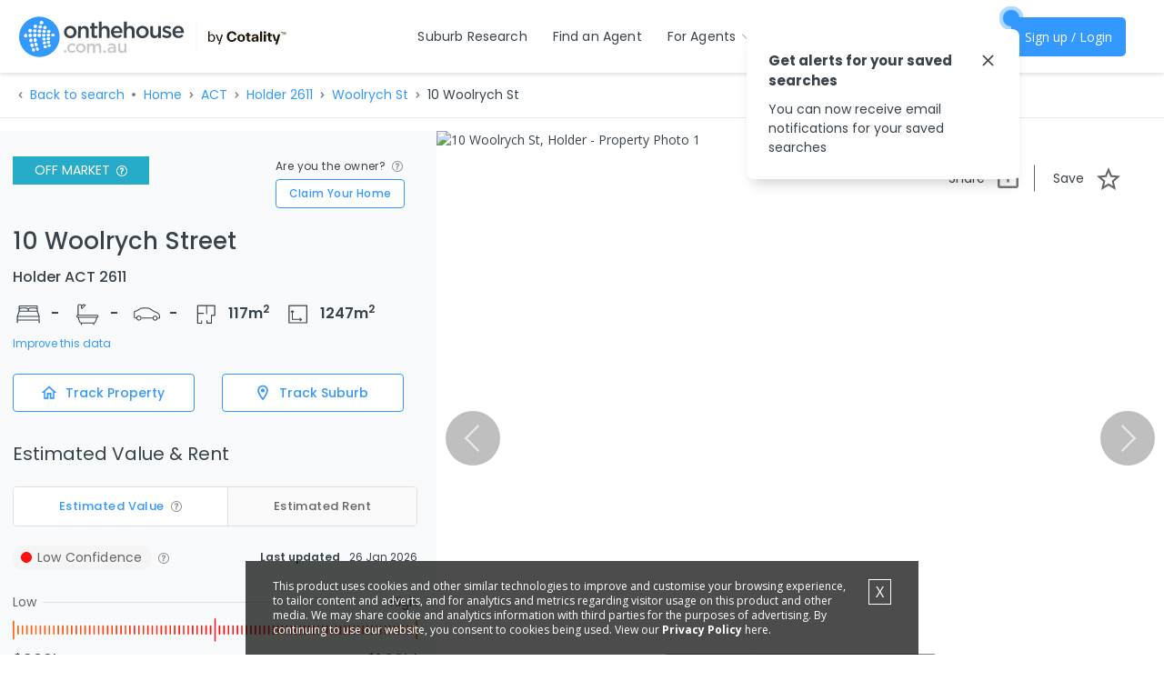

--- FILE ---
content_type: text/html; charset=utf-8
request_url: https://www.google.com/recaptcha/api2/aframe
body_size: 154
content:
<!DOCTYPE HTML><html><head><meta http-equiv="content-type" content="text/html; charset=UTF-8"></head><body><script nonce="NcdqJbG59DjUybZ4mzSGxQ">/** Anti-fraud and anti-abuse applications only. See google.com/recaptcha */ try{var clients={'sodar':'https://pagead2.googlesyndication.com/pagead/sodar?'};window.addEventListener("message",function(a){try{if(a.source===window.parent){var b=JSON.parse(a.data);var c=clients[b['id']];if(c){var d=document.createElement('img');d.src=c+b['params']+'&rc='+(localStorage.getItem("rc::a")?sessionStorage.getItem("rc::b"):"");window.document.body.appendChild(d);sessionStorage.setItem("rc::e",parseInt(sessionStorage.getItem("rc::e")||0)+1);localStorage.setItem("rc::h",'1769914318513');}}}catch(b){}});window.parent.postMessage("_grecaptcha_ready", "*");}catch(b){}</script></body></html>

--- FILE ---
content_type: text/css; charset=UTF-8
request_url: https://www.onthehouse.com.au/vendor.react-alice-carousel~97c40031.css
body_size: 997
content:
.alice-carousel .animated {
  animation-fill-mode: both;
}

.alice-carousel .animated-out {
  z-index: 1;
}

.alice-carousel .fadeOut {
  animation-name: fadeOut;
}

@keyframes fadeOut {
  0% {
    opacity: 1;
  }
  100% {
    opacity: 0;
    visibility: hidden;
  }
}
.alice-carousel {
  position: relative;
  width: 100%;
  margin: auto;
  direction: ltr;
}

.alice-carousel__wrapper {
  position: relative;
  overflow-x: hidden;
  overflow-y: hidden;
  box-sizing: border-box;
  width: 100%;
  height: auto;
}

.alice-carousel__stage {
  position: relative;
  box-sizing: border-box;
  width: 100%;
  height: 100%;
  margin: 0;
  padding: 0;
  white-space: nowrap;
  transform-style: flat;
  -webkit-transform-style: flat;
  backface-visibility: hidden;
  -webkit-backface-visibility: hidden;
}
.alice-carousel__stage-item {
  position: relative;
  display: inline-block;
  padding: 0;
  margin: 0;
  box-sizing: border-box;
  width: 100%;
  height: 100%;
  vertical-align: top;
  white-space: normal;
  line-height: 0;
}
.alice-carousel__stage-item * {
  line-height: initial;
}
.alice-carousel__stage-item.__hidden {
  opacity: 0;
  overflow: hidden;
}

.alice-carousel__prev-btn,
.alice-carousel__next-btn {
  display: inline-block;
  box-sizing: border-box;
  width: 50%;
  padding: 10px 5px;
}
.alice-carousel__prev-btn [data-area]::after,
.alice-carousel__next-btn [data-area]::after {
  position: relative;
  content: attr(data-area);
  text-transform: capitalize;
}

.alice-carousel__prev-btn {
  text-align: right;
}

.alice-carousel__next-btn {
  text-align: left;
}

.alice-carousel__prev-btn-item,
.alice-carousel__next-btn-item {
  display: inline-block;
  cursor: pointer;
  padding: 5px;
  margin: 0;
  color: #465798;
}
.alice-carousel__prev-btn-item:hover,
.alice-carousel__next-btn-item:hover {
  color: darkred;
}
.alice-carousel__prev-btn-item.__inactive,
.alice-carousel__next-btn-item.__inactive {
  opacity: 0.4;
  pointer-events: none;
}

.alice-carousel__play-btn {
  position: absolute;
  top: 30px;
  left: 20px;
  display: inline-block;
}
.alice-carousel__play-btn:hover {
  cursor: pointer;
}
.alice-carousel__play-btn-wrapper {
  position: relative;
  width: 32px;
  height: 32px;
  padding: 10px;
  border-radius: 50%;
  background-color: #fff;
}

.alice-carousel__play-btn-item {
  position: absolute;
  width: 32px;
  height: 32px;
  cursor: pointer;
  border: 0;
  outline: none;
  background: transparent;
}
.alice-carousel__play-btn-item::before, .alice-carousel__play-btn-item::after {
  position: absolute;
  pointer-events: none;
  display: block;
  width: 0;
  height: 0;
  content: "";
  transition: all 0.4s linear;
  border-width: 8px 0 8px 15px;
  border-style: solid;
  border-color: transparent;
  border-left-color: #465798;
}
.alice-carousel__play-btn-item::before {
  left: 5px;
  height: 14px;
}
.alice-carousel__play-btn-item::after {
  top: 7px;
  left: 18px;
}
.alice-carousel__play-btn-item.__pause::before, .alice-carousel__play-btn-item.__pause::after {
  height: 30px;
  border-width: 0 0 0 10px;
}
.alice-carousel__play-btn-item.__pause::after {
  top: 0;
  left: 18px;
}

.alice-carousel__dots {
  margin: 30px 3px 5px;
  padding: 0;
  list-style: none;
  text-align: center;
}
.alice-carousel__dots > li {
  display: inline-block;
}
.alice-carousel__dots-item:not(.__custom) {
  width: 8px;
  height: 8px;
  cursor: pointer;
  border-radius: 50%;
  background-color: #e0e4fb;
}
.alice-carousel__dots-item:not(.__custom):not(:last-child) {
  margin-right: 20px;
}
.alice-carousel__dots-item:not(.__custom):hover, .alice-carousel__dots-item:not(.__custom).__active {
  background-color: #6e7ebc;
}

.alice-carousel__slide-info {
  position: absolute;
  top: 20px;
  right: 20px;
  display: inline-block;
  padding: 5px 10px;
  color: #465798;
  border-radius: 5px;
  background-color: rgba(224, 228, 251, 0.6);
}
.alice-carousel__slide-info-item {
  vertical-align: middle;
  line-height: 0;
}

/*# sourceMappingURL=vendor.react-alice-carousel~97c40031.css.map*/

--- FILE ---
content_type: text/css; charset=UTF-8
request_url: https://www.onthehouse.com.au/components/ValuationEstimates/ValuationEstimates.css
body_size: 1878
content:
.ValuationEstimates__alertBox--xqzyu{z-index:3000;max-width:96vw}@media (min-width: 992px){.ValuationEstimates__alertBox--xqzyu{max-width:500px}}.ValuationEstimates__popper--Y7v0F,.ValuationEstimates__estimatesPopper--vytyO{z-index:3000}.ValuationEstimates__alertIcon--sh1Sy{background-image:url("data:image/svg+xml,%3Csvg xmlns%3D%22http%3A%2F%2Fwww.w3.org%2F2000%2Fsvg%22 xmlns%3Axlink%3D%22http%3A%2F%2Fwww.w3.org%2F1999%2Fxlink%22 width%3D%2225px%22 height%3D%2225px%22 viewBox%3D%220 0 32 32%22%3E%3Cpath fill%3D%22%23949494%22 d%3D%22M16 2.656c7.36 0 13.344 5.984 13.344 13.344s-5.984 13.344-13.344 13.344-13.344-5.984-13.344-13.344 5.984-13.344 13.344-13.344M16 0c-8.832 0-16 7.168-16 16s7.168 16 16 16 16-7.168 16-16-7.168-16-16-16v0zM13.152 20.512c0-0.576 0-1.056 0.032-1.504s0.064-0.832 0.096-1.152 0.128-0.64 0.224-0.928 0.256-0.512 0.416-0.736 0.384-0.448 0.608-0.672c0.256-0.192 0.544-0.448 0.896-0.672 0.384-0.32 0.704-0.608 0.96-0.864 0.224-0.256 0.416-0.512 0.576-0.768 0.128-0.256 0.224-0.512 0.288-0.768s0.064-0.576 0.064-0.928c0-0.48-0.096-0.864-0.352-1.152-0.224-0.32-0.576-0.48-0.96-0.48-0.256 0-0.512 0.032-0.704 0.096-0.224 0.064-0.416 0.16-0.576 0.32s-0.288 0.352-0.384 0.64c-0.096 0.256-0.16 0.608-0.16 1.024l-3.872-0.352c0-0.928 0.16-1.696 0.448-2.368 0.32-0.672 0.704-1.216 1.248-1.664s1.12-0.768 1.824-0.992c0.704-0.192 1.472-0.32 2.304-0.32 0.8 0 1.504 0.128 2.208 0.352s1.248 0.576 1.76 1.024c0.512 0.448 0.896 0.992 1.184 1.664 0.288 0.64 0.448 1.376 0.448 2.24 0 0.896-0.224 1.696-0.64 2.464-0.384 0.736-1.024 1.44-1.856 2.112-0.448 0.288-0.8 0.576-1.088 0.864-0.288 0.256-0.512 0.544-0.672 0.864-0.192 0.32-0.288 0.704-0.384 1.12s-0.096 0.928-0.096 1.536h-3.84zM12.864 23.52c0-0.288 0.064-0.576 0.192-0.832s0.256-0.512 0.448-0.704 0.416-0.352 0.704-0.48c0.256-0.096 0.544-0.16 0.864-0.16 0.288 0 0.544 0.064 0.832 0.16 0.256 0.128 0.48 0.288 0.672 0.48s0.352 0.448 0.48 0.704 0.16 0.544 0.16 0.832-0.064 0.608-0.16 0.864-0.288 0.512-0.48 0.704c-0.192 0.192-0.416 0.352-0.672 0.448-0.288 0.128-0.544 0.192-0.832 0.192-0.32 0-0.608-0.064-0.864-0.192-0.288-0.096-0.512-0.256-0.704-0.448s-0.352-0.448-0.448-0.704-0.192-0.544-0.192-0.864z%22%3E%3C%2Fpath%3E%3C%2Fsvg%3E");background-repeat:no-repeat;display:inline-block;width:12px;height:12px;background-size:contain;margin-bottom:-2px}.ValuationEstimates__estimatedContainer--CqO1m *{font-family:'Poppins'}.ValuationEstimates__estimatedContainer--CqO1m .pillTabs{padding:0;font-size:13px;font-weight:500;border:1px solid #E0E0E0}.ValuationEstimates__estimatedContainer--CqO1m .pillTabs>div:first-child{border-right:1px solid #E0E0E0}.ValuationEstimates__estimatedContainer--CqO1m .pillTabs>div{height:42px;background:#FAFAFA;margin-right:0;color:#00000099;letter-spacing:0.46px}.ValuationEstimates__estimatedContainer--CqO1m .pillActive{background-color:#fff !important;color:#3399FF !important}@media (max-width: 767.98px){.ValuationEstimates__confidenceWrapper--0gqyp{flex-direction:column}.ValuationEstimates__confidenceWrapper--0gqyp>div{margin:5px 0}}.ValuationEstimates__confidenceContainer--ubf4A{background-color:#F5F5F5;padding:3px 14px;border-radius:16px;color:#00000099 !important;letter-spacing:0.16px}.ValuationEstimates__estimatedTitle--s6Pgt{font-size:20px}.ValuationEstimates__estimatesPopper--vytyO{max-width:96vw}@media (min-width: 992px){.ValuationEstimates__estimatesPopper--vytyO{max-width:500px}}.ValuationEstimates__estimatesIconPopper--gGAiR{background-image:url("data:image/svg+xml,%3Csvg xmlns%3D%22http%3A%2F%2Fwww.w3.org%2F2000%2Fsvg%22 xmlns%3Axlink%3D%22http%3A%2F%2Fwww.w3.org%2F1999%2Fxlink%22 width%3D%2225px%22 height%3D%2225px%22 viewBox%3D%220 0 32 32%22%3E%3Cpath fill%3D%22rgba%280%2C0%2C0%2C0.541176%29%22 d%3D%22M16 2.656c7.36 0 13.344 5.984 13.344 13.344s-5.984 13.344-13.344 13.344-13.344-5.984-13.344-13.344 5.984-13.344 13.344-13.344M16 0c-8.832 0-16 7.168-16 16s7.168 16 16 16 16-7.168 16-16-7.168-16-16-16v0zM13.152 20.512c0-0.576 0-1.056 0.032-1.504s0.064-0.832 0.096-1.152 0.128-0.64 0.224-0.928 0.256-0.512 0.416-0.736 0.384-0.448 0.608-0.672c0.256-0.192 0.544-0.448 0.896-0.672 0.384-0.32 0.704-0.608 0.96-0.864 0.224-0.256 0.416-0.512 0.576-0.768 0.128-0.256 0.224-0.512 0.288-0.768s0.064-0.576 0.064-0.928c0-0.48-0.096-0.864-0.352-1.152-0.224-0.32-0.576-0.48-0.96-0.48-0.256 0-0.512 0.032-0.704 0.096-0.224 0.064-0.416 0.16-0.576 0.32s-0.288 0.352-0.384 0.64c-0.096 0.256-0.16 0.608-0.16 1.024l-3.872-0.352c0-0.928 0.16-1.696 0.448-2.368 0.32-0.672 0.704-1.216 1.248-1.664s1.12-0.768 1.824-0.992c0.704-0.192 1.472-0.32 2.304-0.32 0.8 0 1.504 0.128 2.208 0.352s1.248 0.576 1.76 1.024c0.512 0.448 0.896 0.992 1.184 1.664 0.288 0.64 0.448 1.376 0.448 2.24 0 0.896-0.224 1.696-0.64 2.464-0.384 0.736-1.024 1.44-1.856 2.112-0.448 0.288-0.8 0.576-1.088 0.864-0.288 0.256-0.512 0.544-0.672 0.864-0.192 0.32-0.288 0.704-0.384 1.12s-0.096 0.928-0.096 1.536h-3.84zM12.864 23.52c0-0.288 0.064-0.576 0.192-0.832s0.256-0.512 0.448-0.704 0.416-0.352 0.704-0.48c0.256-0.096 0.544-0.16 0.864-0.16 0.288 0 0.544 0.064 0.832 0.16 0.256 0.128 0.48 0.288 0.672 0.48s0.352 0.448 0.48 0.704 0.16 0.544 0.16 0.832-0.064 0.608-0.16 0.864-0.288 0.512-0.48 0.704c-0.192 0.192-0.416 0.352-0.672 0.448-0.288 0.128-0.544 0.192-0.832 0.192-0.32 0-0.608-0.064-0.864-0.192-0.288-0.096-0.512-0.256-0.704-0.448s-0.352-0.448-0.448-0.704-0.192-0.544-0.192-0.864z%22%3E%3C%2Fpath%3E%3C%2Fsvg%3E");background-repeat:no-repeat;width:13px;height:13px;background-size:contain;align-self:center;display:flex}.ValuationEstimates__noEstimate--e1q8d{background-image:url("data:image/svg+xml,%3Csvg xmlns%3D%22http%3A%2F%2Fwww.w3.org%2F2000%2Fsvg%22 xmlns%3Axlink%3D%22http%3A%2F%2Fwww.w3.org%2F1999%2Fxlink%22 width%3D%2225px%22 height%3D%2225px%22 viewBox%3D%220 0 32 32%22%3E%3Cpath fill%3D%22%23949494%22 d%3D%22M12.608 16.832c0-0.512 0.416-0.96 0.96-0.96 0.512 0 0.96 0.448 0.96 0.96 0 0.544-0.448 0.96-0.96 0.96-0.544 0-0.96-0.416-0.96-0.96zM18.88 21.216c-1.024 0.672-1.856 0.352-2.784-0.032-0.96-0.352-2.080-0.8-3.296 0.032-0.224 0.16-0.288 0.448-0.128 0.64 0.128 0.224 0.416 0.288 0.64 0.128 0.832-0.544 1.536-0.288 2.464 0.064 0.544 0.224 1.184 0.48 1.888 0.48 0.544 0 1.12-0.128 1.696-0.544 0.224-0.128 0.288-0.416 0.16-0.608-0.16-0.224-0.448-0.288-0.64-0.16zM32 16c0 8.832-7.168 16-16 16s-16-7.168-16-16 7.168-16 16-16 16 7.168 16 16zM25.792 14.112l-9.28-8.128c-0.32-0.256-0.832-0.256-1.152 0.032l-9.28 8.096c-0.32 0.256-0.224 0.48 0.192 0.48h1.856v10.752h15.744v-10.752h1.728c0.416 0 0.512-0.224 0.192-0.48zM18.624 15.872c-0.512 0-0.96 0.448-0.96 0.96 0 0.544 0.448 0.96 0.96 0.96 0.544 0 0.96-0.416 0.96-0.96 0-0.512-0.416-0.96-0.96-0.96z%22%3E%3C%2Fpath%3E%3C%2Fsvg%3E");min-width:50px;width:50px;height:50px;background-repeat:no-repeat;background-size:contain}.ValuationEstimates__confidenceDots--NENxR,.ValuationEstimates__dotLow--w14QI,.ValuationEstimates__dotLow-Medium--B8vhH,.ValuationEstimates__dotMedium--cSL-T,.ValuationEstimates__dotMedium-High--BDPDD,.ValuationEstimates__dotHigh--uEVV\+{background-size:12px;background-position:9px 7px;background-repeat:no-repeat;padding-left:27px;padding-right:11px}.ValuationEstimates__dotLow--w14QI{background-image:url("data:image/svg+xml,%3Csvg xmlns%3D%22http%3A%2F%2Fwww.w3.org%2F2000%2Fsvg%22 xmlns%3Axlink%3D%22http%3A%2F%2Fwww.w3.org%2F1999%2Fxlink%22 width%3D%2225px%22 height%3D%2225px%22 viewBox%3D%220 0 32 32%22%3E%3Cpath fill%3D%22%23FF0F0F%22 d%3D%22M16 32c-8.832 0-16-7.168-16-16s7.168-16 16-16 16 7.168 16 16-7.168 16-16 16z%22%3E%3C%2Fpath%3E%3C%2Fsvg%3E")}.ValuationEstimates__dotLow-Medium--B8vhH{background-image:url("data:image/svg+xml,%3Csvg xmlns%3D%22http%3A%2F%2Fwww.w3.org%2F2000%2Fsvg%22 xmlns%3Axlink%3D%22http%3A%2F%2Fwww.w3.org%2F1999%2Fxlink%22 width%3D%2225px%22 height%3D%2225px%22 viewBox%3D%220 0 32 32%22%3E%3Cpath fill%3D%22%23F0763E%22 d%3D%22M16 32c-8.832 0-16-7.168-16-16s7.168-16 16-16 16 7.168 16 16-7.168 16-16 16z%22%3E%3C%2Fpath%3E%3C%2Fsvg%3E")}.ValuationEstimates__dotMedium--cSL-T{background-image:url("data:image/svg+xml,%3Csvg xmlns%3D%22http%3A%2F%2Fwww.w3.org%2F2000%2Fsvg%22 xmlns%3Axlink%3D%22http%3A%2F%2Fwww.w3.org%2F1999%2Fxlink%22 width%3D%2225px%22 height%3D%2225px%22 viewBox%3D%220 0 32 32%22%3E%3Cpath fill%3D%22%23EFA000%22 d%3D%22M16 32c-8.832 0-16-7.168-16-16s7.168-16 16-16 16 7.168 16 16-7.168 16-16 16z%22%3E%3C%2Fpath%3E%3C%2Fsvg%3E")}.ValuationEstimates__dotMedium-High--BDPDD{background-image:url("data:image/svg+xml,%3Csvg xmlns%3D%22http%3A%2F%2Fwww.w3.org%2F2000%2Fsvg%22 xmlns%3Axlink%3D%22http%3A%2F%2Fwww.w3.org%2F1999%2Fxlink%22 width%3D%2225px%22 height%3D%2225px%22 viewBox%3D%220 0 32 32%22%3E%3Cpath fill%3D%22%238ABA14%22 d%3D%22M16 32c-8.832 0-16-7.168-16-16s7.168-16 16-16 16 7.168 16 16-7.168 16-16 16z%22%3E%3C%2Fpath%3E%3C%2Fsvg%3E")}.ValuationEstimates__dotHigh--uEVV\+{background-image:url("data:image/svg+xml,%3Csvg xmlns%3D%22http%3A%2F%2Fwww.w3.org%2F2000%2Fsvg%22 xmlns%3Axlink%3D%22http%3A%2F%2Fwww.w3.org%2F1999%2Fxlink%22 width%3D%2225px%22 height%3D%2225px%22 viewBox%3D%220 0 32 32%22%3E%3Cpath fill%3D%22%2339B54A%22 d%3D%22M16 32c-8.832 0-16-7.168-16-16s7.168-16 16-16 16 7.168 16 16-7.168 16-16 16z%22%3E%3C%2Fpath%3E%3C%2Fsvg%3E")}


/*# sourceMappingURL=ValuationEstimates.css.map*/

--- FILE ---
content_type: text/css; charset=UTF-8
request_url: https://www.onthehouse.com.au/components/PropertyInfo/PropertyHistory.css
body_size: 1314
content:
.PropertyHistory__subTitle--j7I\+l{border-bottom:1px solid #e8e8e8}.PropertyHistory__latestEvent--utEF5{border-bottom:1px solid #e8e8e8}.PropertyHistory__eventItem--tUpLw{list-style:none;margin-bottom:3rem}.PropertyHistory__eventItem--tUpLw:last-child{margin-bottom:0}.PropertyHistory__eventIcon--CyHKI{background-image:url("data:image/svg+xml,%3Csvg xmlns%3D%22http%3A%2F%2Fwww.w3.org%2F2000%2Fsvg%22 width%3D%2228%22 height%3D%2228%22 viewBox%3D%220 0 28 28%22%3E%3Cpath fill%3D%22%2339f%22 fill-rule%3D%22nonzero%22 stroke%3D%22%2339f%22 stroke-width%3D%22.01%22 d%3D%22M14.403 11L11 14.403s1.075 1.254 1.791.895c.895-.537 6.985 8.418 8.06 9.493 0 0 3.94 5.014 6.447 2.507S24.79 20.85 24.79 20.85c-1.075-1.074-10.03-7.164-9.493-8.059.359-.716-.895-1.791-.895-1.791zM.599 10.414l-.184.184c-.553.551-.553 1.471 0 2.207l4.794 4.781c.737.552 1.66.552 2.212 0 .738-.735.738-1.655.185-2.39l-4.794-4.782c-.553-.552-1.475-.552-2.213 0zM6.667 3.55L3.55 6.667c-.733.733-.733 1.833 0 2.566l4.217 4.217c.733.733 1.833.733 2.566 0l3.117-3.117c.733-.733.733-1.833 0-2.566L9.233 3.55c-.733-.733-1.833-.733-2.566 0zM10.599.424l-.184.188c-.553.564-.553 1.506 0 2.259l4.794 4.705c.553.565 1.66.565 2.212 0 .738-.752.738-1.694.185-2.258L12.812.424c-.553-.565-1.475-.565-2.213 0z%22%2F%3E%3C%2Fsvg%3E");background-repeat:no-repeat;background-size:contain;height:2rem;width:2rem}.PropertyHistory__eventIcon--CyHKI.PropertyHistory__iconSoldEvent--ZOF-p{background-image:url("data:image/svg+xml,%3Csvg xmlns%3D%22http%3A%2F%2Fwww.w3.org%2F2000%2Fsvg%22 width%3D%2228%22 height%3D%2228%22 viewBox%3D%220 0 28 28%22%3E%3Cpath fill%3D%22%238054a1%22 fill-rule%3D%22nonzero%22 stroke%3D%22%238054a1%22 stroke-width%3D%22.01%22 d%3D%22M14.403 11L11 14.403s1.075 1.254 1.791.895c.895-.537 6.985 8.418 8.06 9.493 0 0 3.94 5.014 6.447 2.507S24.79 20.85 24.79 20.85c-1.075-1.074-10.03-7.164-9.493-8.059.359-.716-.895-1.791-.895-1.791zM.599 10.414l-.184.184c-.553.551-.553 1.471 0 2.207l4.794 4.781c.737.552 1.66.552 2.212 0 .738-.735.738-1.655.185-2.39l-4.794-4.782c-.553-.552-1.475-.552-2.213 0zM6.667 3.55L3.55 6.667c-.733.733-.733 1.833 0 2.566l4.217 4.217c.733.733 1.833.733 2.566 0l3.117-3.117c.733-.733.733-1.833 0-2.566L9.233 3.55c-.733-.733-1.833-.733-2.566 0zM10.599.424l-.184.188c-.553.564-.553 1.506 0 2.259l4.794 4.705c.553.565 1.66.565 2.212 0 .738-.752.738-1.694.185-2.258L12.812.424c-.553-.565-1.475-.565-2.213 0z%22%2F%3E%3C%2Fsvg%3E")}.PropertyHistory__eventIcon--CyHKI.PropertyHistory__iconRentedEvent--jR7QR{background-image:url("data:image/svg+xml,%3Csvg xmlns%3D%22http%3A%2F%2Fwww.w3.org%2F2000%2Fsvg%22 width%3D%2224%22 height%3D%2224%22 viewBox%3D%220 0 24 24%22%3E%3Cpath fill%3D%22%23f57346%22 fill-rule%3D%22nonzero%22 d%3D%22M24 8.25a8.25 8.25 0 0 1-9.789 8.106l-1.125 1.266c-.214.24-.52.378-.841.378H10.5v1.875c0 .621-.504 1.125-1.125 1.125H7.5v1.875C7.5 23.496 6.996 24 6.375 24h-5.25A1.125 1.125 0 0 1 0 22.875v-3.659c0-.298.119-.585.33-.796l7.584-7.584A8.25 8.25 0 0 1 15.75 0C20.32 0 24 3.68 24 8.25zm-8.777-2.554a2.5 2.5 0 1 0 5 0 2.5 2.5 0 0 0-5 0z%22%2F%3E%3C%2Fsvg%3E")}.PropertyHistory__eventIcon--CyHKI.PropertyHistory__iconForSaleEvent--\+Mncd{background-image:url("data:image/svg+xml,%3Csvg xmlns%3D%22http%3A%2F%2Fwww.w3.org%2F2000%2Fsvg%22 width%3D%2224%22 height%3D%2228%22 viewBox%3D%220 0 24 28%22%3E%3Cpath fill%3D%22%238054a1%22 fill-rule%3D%22nonzero%22 stroke%3D%22%2339F%22 stroke-width%3D%22.01%22 d%3D%22M1.59 10h20.82c.325 0 .59.287.59.637V24.45c0 1.408-1.056 2.55-2.357 2.55H3.357C2.056 27 1 25.858 1 24.45V10.637c0-.35.265-.637.59-.637zM23 8.4V6.6c0-1.325-1.056-2.4-2.357-2.4h-2.357V1.6c0-.33-.265-.6-.59-.6h-1.964c-.324 0-.59.27-.59.6v2.6H8.858V1.6c0-.33-.265-.6-.59-.6H6.305c-.325 0-.59.27-.59.6v2.6H3.357C2.056 4.2 1 5.275 1 6.6v1.8c0 .33.265.6.59.6h20.82c.325 0 .59-.27.59-.6z%22%2F%3E%3C%2Fsvg%3E")}.PropertyHistory__eventIcon--CyHKI.PropertyHistory__iconForRentEvent--H9mLz{background-image:url("data:image/svg+xml,%3Csvg xmlns%3D%22http%3A%2F%2Fwww.w3.org%2F2000%2Fsvg%22 width%3D%2224%22 height%3D%2228%22 viewBox%3D%220 0 24 28%22%3E%3Cpath fill%3D%22%23f57346%22 fill-rule%3D%22nonzero%22 stroke%3D%22%2339F%22 stroke-width%3D%22.01%22 d%3D%22M1.59 10h20.82c.325 0 .59.287.59.637V24.45c0 1.408-1.056 2.55-2.357 2.55H3.357C2.056 27 1 25.858 1 24.45V10.637c0-.35.265-.637.59-.637zM23 8.4V6.6c0-1.325-1.056-2.4-2.357-2.4h-2.357V1.6c0-.33-.265-.6-.59-.6h-1.964c-.324 0-.59.27-.59.6v2.6H8.858V1.6c0-.33-.265-.6-.59-.6H6.305c-.325 0-.59.27-.59.6v2.6H3.357C2.056 4.2 1 5.275 1 6.6v1.8c0 .33.265.6.59.6h20.82c.325 0 .59-.27.59-.6z%22%2F%3E%3C%2Fsvg%3E")}.PropertyHistory__eventIconWrapper--ipc9Z{border:1px solid #39f;border-radius:50%;height:4rem;width:4rem}.PropertyHistory__eventIconWrapper--ipc9Z.PropertyHistory__iconWrapperSoldEvent--0SUgo,.PropertyHistory__eventIconWrapper--ipc9Z.PropertyHistory__iconWrapperForSaleEvent--zjT4d{border-color:#8054a1}.PropertyHistory__eventIconWrapper--ipc9Z.PropertyHistory__iconWrapperRentedEvent--lBgHe,.PropertyHistory__eventIconWrapper--ipc9Z.PropertyHistory__iconWrapperForRentEvent--oTDHF{border-color:#f57346}.PropertyHistory__salePrice--sNxkh{color:#8054a1}.PropertyHistory__rentPrice--b9D1U{color:#f57346}.PropertyHistory__historyWrapper--vNYDh{border:1px solid #e8e8e8;background-color:#f8fafb;margin-bottom:10px}.PropertyHistory__domainBottom--ScWBc{border-top:1px solid #e8e8e8}.PropertyHistory__sectionContainer--WKAi6{margin-top:-100px;padding-top:100px}


/*# sourceMappingURL=PropertyHistory.css.map*/

--- FILE ---
content_type: text/css; charset=UTF-8
request_url: https://www.onthehouse.com.au/components/CommuteCalc/CommuteCalc.css
body_size: 2194
content:
.CommuteCalc__alertBox--JBoCa{z-index:3000;max-width:96vw}@media (min-width: 992px){.CommuteCalc__alertBox--JBoCa{max-width:500px}}.CommuteCalc__popper--X73Zb,.CommuteCalc__commuteCalculatorPopper--ayR2B{z-index:3000}.CommuteCalc__alertIcon---r1lw,.CommuteCalc__commuteCalculatorIcon--yEsVb{background-image:url("data:image/svg+xml,%3Csvg xmlns%3D%22http%3A%2F%2Fwww.w3.org%2F2000%2Fsvg%22 xmlns%3Axlink%3D%22http%3A%2F%2Fwww.w3.org%2F1999%2Fxlink%22 width%3D%2225px%22 height%3D%2225px%22 viewBox%3D%220 0 32 32%22%3E%3Cpath fill%3D%22%23949494%22 d%3D%22M16 2.656c7.36 0 13.344 5.984 13.344 13.344s-5.984 13.344-13.344 13.344-13.344-5.984-13.344-13.344 5.984-13.344 13.344-13.344M16 0c-8.832 0-16 7.168-16 16s7.168 16 16 16 16-7.168 16-16-7.168-16-16-16v0zM13.152 20.512c0-0.576 0-1.056 0.032-1.504s0.064-0.832 0.096-1.152 0.128-0.64 0.224-0.928 0.256-0.512 0.416-0.736 0.384-0.448 0.608-0.672c0.256-0.192 0.544-0.448 0.896-0.672 0.384-0.32 0.704-0.608 0.96-0.864 0.224-0.256 0.416-0.512 0.576-0.768 0.128-0.256 0.224-0.512 0.288-0.768s0.064-0.576 0.064-0.928c0-0.48-0.096-0.864-0.352-1.152-0.224-0.32-0.576-0.48-0.96-0.48-0.256 0-0.512 0.032-0.704 0.096-0.224 0.064-0.416 0.16-0.576 0.32s-0.288 0.352-0.384 0.64c-0.096 0.256-0.16 0.608-0.16 1.024l-3.872-0.352c0-0.928 0.16-1.696 0.448-2.368 0.32-0.672 0.704-1.216 1.248-1.664s1.12-0.768 1.824-0.992c0.704-0.192 1.472-0.32 2.304-0.32 0.8 0 1.504 0.128 2.208 0.352s1.248 0.576 1.76 1.024c0.512 0.448 0.896 0.992 1.184 1.664 0.288 0.64 0.448 1.376 0.448 2.24 0 0.896-0.224 1.696-0.64 2.464-0.384 0.736-1.024 1.44-1.856 2.112-0.448 0.288-0.8 0.576-1.088 0.864-0.288 0.256-0.512 0.544-0.672 0.864-0.192 0.32-0.288 0.704-0.384 1.12s-0.096 0.928-0.096 1.536h-3.84zM12.864 23.52c0-0.288 0.064-0.576 0.192-0.832s0.256-0.512 0.448-0.704 0.416-0.352 0.704-0.48c0.256-0.096 0.544-0.16 0.864-0.16 0.288 0 0.544 0.064 0.832 0.16 0.256 0.128 0.48 0.288 0.672 0.48s0.352 0.448 0.48 0.704 0.16 0.544 0.16 0.832-0.064 0.608-0.16 0.864-0.288 0.512-0.48 0.704c-0.192 0.192-0.416 0.352-0.672 0.448-0.288 0.128-0.544 0.192-0.832 0.192-0.32 0-0.608-0.064-0.864-0.192-0.288-0.096-0.512-0.256-0.704-0.448s-0.352-0.448-0.448-0.704-0.192-0.544-0.192-0.864z%22%3E%3C%2Fpath%3E%3C%2Fsvg%3E");background-repeat:no-repeat;display:inline-block;width:12px;height:12px;background-size:contain;margin-bottom:-2px}.CommuteCalc__commuteCalc--pX660{background-color:#f8fafb;border:1px solid #e8e8e8;border-radius:5px;padding:1.2rem 20px}.CommuteCalc__commuteCalc--pX660 span{font-size:1.25rem}.CommuteCalc__commute--SNk\+1,.CommuteCalc__drive--57F56,.CommuteCalc__train--6A7oy,.CommuteCalc__walk--11NA6,.CommuteCalc__bike--sl9vJ{background-repeat:no-repeat;background-size:30px 30px;background-position:top center;min-width:70px;padding:32px 1rem 0;margin-top:3px;white-space:nowrap;text-align:center;color:#949494}.CommuteCalc__drive--57F56{background-image:url("data:image/svg+xml,%3Csvg xmlns%3D%22http%3A%2F%2Fwww.w3.org%2F2000%2Fsvg%22 width%3D%2230%22 height%3D%2230%22 viewBox%3D%220 0 30 30%22%3E%3Cpath fill%3D%22%23949494%22 d%3D%22M23.65 7.513c-.25-.738-.95-1.263-1.775-1.263H8.125c-.825 0-1.513.525-1.775 1.263L3.75 15v10c0 .688.563 1.25 1.25 1.25h1.25c.688 0 1.25-.563 1.25-1.25v-1.25h15V25c0 .688.563 1.25 1.25 1.25H25c.688 0 1.25-.563 1.25-1.25V15l-2.6-7.487zM8.125 20c-1.037 0-1.875-.837-1.875-1.875s.838-1.875 1.875-1.875S10 17.087 10 18.125 9.162 20 8.125 20zm13.75 0C20.837 20 20 19.163 20 18.125s.837-1.875 1.875-1.875 1.875.837 1.875 1.875S22.913 20 21.875 20zM6.25 13.75l1.875-5.625h13.75l1.875 5.625H6.25z%22%2F%3E%3C%2Fsvg%3E")}.CommuteCalc__train--6A7oy{background-image:url("data:image/svg+xml,%3Csvg xmlns%3D%22http%3A%2F%2Fwww.w3.org%2F2000%2Fsvg%22 width%3D%2230%22 height%3D%2230%22 viewBox%3D%220 0 30 30%22%3E%3Cpath fill%3D%22%23949494%22 d%3D%22M15 2.5c-5 0-10 .625-10 5v11.875c0 2.413 1.963 4.375 4.375 4.375L7.5 25.625v.625h2.787l2.5-2.5H17.5l2.5 2.5h2.5v-.625l-1.875-1.875c2.413 0 4.375-1.962 4.375-4.375V7.5c0-4.375-4.475-5-10-5zM9.375 21.25c-1.037 0-1.875-.837-1.875-1.875S8.338 17.5 9.375 17.5s1.875.837 1.875 1.875-.838 1.875-1.875 1.875zm4.375-8.75H7.5v-5h6.25v5zm2.5 0v-5h6.25v5h-6.25zm4.375 8.75c-1.038 0-1.875-.837-1.875-1.875s.837-1.875 1.875-1.875 1.875.837 1.875 1.875-.837 1.875-1.875 1.875z%22%2F%3E%3C%2Fsvg%3E")}.CommuteCalc__walk--11NA6{background-image:url("data:image/svg+xml,%3Csvg xmlns%3D%22http%3A%2F%2Fwww.w3.org%2F2000%2Fsvg%22 width%3D%2230%22 height%3D%2230%22 viewBox%3D%220 0 30 30%22%3E%3Cpath fill%3D%22%23949494%22 d%3D%22M16.875 6.875c1.375 0 2.5-1.125 2.5-2.5s-1.125-2.5-2.5-2.5-2.5 1.125-2.5 2.5 1.125 2.5 2.5 2.5zm-4.625 4.25L8.75 28.75h2.625l2.25-10 2.625 2.5v7.5h2.5v-9.375l-2.625-2.5.75-3.75C18.5 15 21 16.25 23.75 16.25v-2.5c-2.375 0-4.375-1.25-5.375-3l-1.25-2C16.625 8 15.875 7.5 15 7.5c-.375 0-.625.125-1 .125l-6.5 2.75v5.875H10V12l2.25-.875%22%2F%3E%3C%2Fsvg%3E")}.CommuteCalc__bike--sl9vJ{background-image:url("data:image/svg+xml,%3Csvg xmlns%3D%22http%3A%2F%2Fwww.w3.org%2F2000%2Fsvg%22 width%3D%2230%22 height%3D%2230%22 viewBox%3D%220 0 30 30%22%3E%3Cpath fill%3D%22%23949494%22 d%3D%22M22.725 12.5L20.6 6.65c-.36-.988-1.298-1.647-2.35-1.65H15v2.5h3.25l1.825 5h-6.012l-.45-1.25H15v-2.5H8.75v2.5h2.188l2.274 6.25h-.837c-.55-2.787-2.887-4.85-5.813-4.988C3.063 12.337 0 15.25 0 18.75 0 22.25 2.75 25 6.25 25c3.075 0 5.563-2.113 6.125-5h5.25c.55 2.788 2.887 4.85 5.813 4.988 3.5.162 6.562-2.738 6.562-6.25 0-3.5-2.75-6.25-6.25-6.25h-1.025v.012zM9.775 20c-.5 1.462-1.863 2.5-3.525 2.5-2.1 0-3.75-1.65-3.75-3.75S4.15 15 6.25 15c1.662 0 3.025 1.038 3.525 2.5H6.25V20h3.525zm7.85-2.5h-1.75l-.912-2.5h3.787c-.55.725-.95 1.563-1.125 2.5zm6.125 5c-2.1 0-3.75-1.65-3.75-3.75 0-1.163.512-2.163 1.313-2.85l1.2 3.3 2.35-.85-1.213-3.338c.038 0 .075-.012.113-.012 2.1 0 3.75 1.65 3.75 3.75S25.85 22.5 23.75 22.5z%22%2F%3E%3C%2Fsvg%3E")}.CommuteCalc__commute_inputContainer--ixa2c__control{border-color:#e8e8e8 !important;cursor:text !important}.CommuteCalc__commute_inputContainer--ixa2c__value-container{padding:1rem !important}.CommuteCalc__commuteCalculatorIcon--yEsVb{background-image:url("data:image/svg+xml,%3Csvg xmlns%3D%22http%3A%2F%2Fwww.w3.org%2F2000%2Fsvg%22 xmlns%3Axlink%3D%22http%3A%2F%2Fwww.w3.org%2F1999%2Fxlink%22 width%3D%2225px%22 height%3D%2225px%22 viewBox%3D%220 0 32 32%22%3E%3Cpath fill%3D%22%23bebebe%22 d%3D%22M16 2.656c7.36 0 13.344 5.984 13.344 13.344s-5.984 13.344-13.344 13.344-13.344-5.984-13.344-13.344 5.984-13.344 13.344-13.344M16 0c-8.832 0-16 7.168-16 16s7.168 16 16 16 16-7.168 16-16-7.168-16-16-16v0zM13.152 20.512c0-0.576 0-1.056 0.032-1.504s0.064-0.832 0.096-1.152 0.128-0.64 0.224-0.928 0.256-0.512 0.416-0.736 0.384-0.448 0.608-0.672c0.256-0.192 0.544-0.448 0.896-0.672 0.384-0.32 0.704-0.608 0.96-0.864 0.224-0.256 0.416-0.512 0.576-0.768 0.128-0.256 0.224-0.512 0.288-0.768s0.064-0.576 0.064-0.928c0-0.48-0.096-0.864-0.352-1.152-0.224-0.32-0.576-0.48-0.96-0.48-0.256 0-0.512 0.032-0.704 0.096-0.224 0.064-0.416 0.16-0.576 0.32s-0.288 0.352-0.384 0.64c-0.096 0.256-0.16 0.608-0.16 1.024l-3.872-0.352c0-0.928 0.16-1.696 0.448-2.368 0.32-0.672 0.704-1.216 1.248-1.664s1.12-0.768 1.824-0.992c0.704-0.192 1.472-0.32 2.304-0.32 0.8 0 1.504 0.128 2.208 0.352s1.248 0.576 1.76 1.024c0.512 0.448 0.896 0.992 1.184 1.664 0.288 0.64 0.448 1.376 0.448 2.24 0 0.896-0.224 1.696-0.64 2.464-0.384 0.736-1.024 1.44-1.856 2.112-0.448 0.288-0.8 0.576-1.088 0.864-0.288 0.256-0.512 0.544-0.672 0.864-0.192 0.32-0.288 0.704-0.384 1.12s-0.096 0.928-0.096 1.536h-3.84zM12.864 23.52c0-0.288 0.064-0.576 0.192-0.832s0.256-0.512 0.448-0.704 0.416-0.352 0.704-0.48c0.256-0.096 0.544-0.16 0.864-0.16 0.288 0 0.544 0.064 0.832 0.16 0.256 0.128 0.48 0.288 0.672 0.48s0.352 0.448 0.48 0.704 0.16 0.544 0.16 0.832-0.064 0.608-0.16 0.864-0.288 0.512-0.48 0.704c-0.192 0.192-0.416 0.352-0.672 0.448-0.288 0.128-0.544 0.192-0.832 0.192-0.32 0-0.608-0.064-0.864-0.192-0.288-0.096-0.512-0.256-0.704-0.448s-0.352-0.448-0.448-0.704-0.192-0.544-0.192-0.864z%22%3E%3C%2Fpath%3E%3C%2Fsvg%3E");width:17px;height:17px;margin-bottom:-5px}.CommuteCalc__commuteCalculatorPopper--ayR2B{top:-20px !important}


/*# sourceMappingURL=CommuteCalc.css.map*/

--- FILE ---
content_type: text/css; charset=UTF-8
request_url: https://www.onthehouse.com.au/components/Explore/Explore.css
body_size: 1732
content:
.Explore__lhPanel--hcBi6{position:relative;border:none}@media (max-width: 991.98px){.Explore__lhPanel--hcBi6{padding:0}}@media (min-width: 992px){.Explore__lhPanel--hcBi6{border:1px solid #e8e8e8;box-shadow:5px 0 6px 0 rgba(0,0,0,0.15)}}.Explore__rhPanel--NnZWW{border-right:none}@media (min-width: 992px){.Explore__rhPanel--NnZWW{border-right:1px solid #e8e8e8}}.Explore__mapPanel--yk3ef{height:350px}@media (min-width: 992px){.Explore__mapPanel--yk3ef{min-height:700px;height:100%}}.Explore__tabContentContainer--ZQg5E{max-height:550px;overflow-y:auto}.Explore__schoolRow--hXpwZ,.Explore__houseRow--Fww\+3,.Explore__exploreRow--amE5L{border-bottom:1px solid #e8e8e8;background-repeat:no-repeat;background-size:60px;background-position:20px center;padding:1.25rem 1rem 1.25rem 100px;cursor:pointer}.Explore__schoolRow--hXpwZ:last-child,.Explore__houseRow--Fww\+3:last-child,.Explore__exploreRow--amE5L:last-child{border-bottom:none}.Explore__schoolRow--hXpwZ:hover,.Explore__houseRow--Fww\+3:hover,.Explore__exploreRow--amE5L:hover{background-color:#F3F2F1}.Explore__houseRow--Fww\+3{padding:1.25rem 1rem 0.5rem 1rem}.Explore__exploreRow--amE5L{padding-left:1rem}.Explore__attrPill--kD0\+b,.Explore__attr-Primary--aVuG0,.Explore__attr-Secondary--yyFmb,.Explore__attr-Special--E8HZI,.Explore__attr-Combined--dUWL\+,.Explore__attr-Sector--i\+ifD,.Explore__attr-Gender--66Ov1,.Explore__attr-Years--7s0AV,.Explore__attr-Enrolments--JyMiV,.Explore__attr-InCatchment--exJQf{border:1px solid;border-radius:7px;padding:1px 7px;margin-right:5px;margin-top:4px;display:inline-block;text-transform:uppercase;font-size:10px}.Explore__attr-Primary--aVuG0{color:#39f;border-color:#39f}.Explore__attr-Secondary--yyFmb{color:#26abc9;border-color:#26abc9}.Explore__attr-Special--E8HZI{color:#8054a1;border-color:#8054a1}.Explore__attr-Combined--dUWL\+{color:#81807f;border-color:#81807f}.Explore__attr-Sector--i\+ifD{color:#81807f;border-color:#81807f}.Explore__attr-Gender--66Ov1{color:#f57346;border-color:#f57346}.Explore__attr-Years--7s0AV{color:#39f;border-color:#39f}.Explore__attr-Enrolments--JyMiV{color:#39B54A;border-color:#39B54A}.Explore__attr-InCatchment--exJQf{color:#000000;border-color:#000000}.Explore__noData--8hA4O{background-image:url("data:image/svg+xml,%3Csvg xmlns%3D%22http%3A%2F%2Fwww.w3.org%2F2000%2Fsvg%22 xmlns%3Axlink%3D%22http%3A%2F%2Fwww.w3.org%2F1999%2Fxlink%22 width%3D%2225px%22 height%3D%2225px%22 viewBox%3D%220 0 32 32%22%3E%3Cpath fill%3D%22%23bebebe%22 d%3D%22M12.608 16.832c0-0.512 0.416-0.96 0.96-0.96 0.512 0 0.96 0.448 0.96 0.96 0 0.544-0.448 0.96-0.96 0.96-0.544 0-0.96-0.416-0.96-0.96zM18.88 21.216c-1.024 0.672-1.856 0.352-2.784-0.032-0.96-0.352-2.080-0.8-3.296 0.032-0.224 0.16-0.288 0.448-0.128 0.64 0.128 0.224 0.416 0.288 0.64 0.128 0.832-0.544 1.536-0.288 2.464 0.064 0.544 0.224 1.184 0.48 1.888 0.48 0.544 0 1.12-0.128 1.696-0.544 0.224-0.128 0.288-0.416 0.16-0.608-0.16-0.224-0.448-0.288-0.64-0.16zM32 16c0 8.832-7.168 16-16 16s-16-7.168-16-16 7.168-16 16-16 16 7.168 16 16zM25.792 14.112l-9.28-8.128c-0.32-0.256-0.832-0.256-1.152 0.032l-9.28 8.096c-0.32 0.256-0.224 0.48 0.192 0.48h1.856v10.752h15.744v-10.752h1.728c0.416 0 0.512-0.224 0.192-0.48zM18.624 15.872c-0.512 0-0.96 0.448-0.96 0.96 0 0.544 0.448 0.96 0.96 0.96 0.544 0 0.96-0.416 0.96-0.96 0-0.512-0.416-0.96-0.96-0.96z%22%3E%3C%2Fpath%3E%3C%2Fsvg%3E");background-repeat:no-repeat;padding-top:150px;text-align:center;background-position:center;background-size:100px;position:absolute;top:30%;left:0;right:0}.Explore__propertyMarker--gQ\+n7{position:absolute;top:-40px;left:-16px;width:44px;height:45px}.Explore__basicMarker--NcDgX,.Explore__exploreMarker--iq-Nh{position:absolute;top:-40px;left:-16px;width:44px;height:45px;cursor:pointer}.Explore__basicMarker--NcDgX.Explore__active--exAiW,.Explore__active--exAiW.Explore__exploreMarker--iq-Nh{z-index:2750}.Explore__schoolMarker--0NvX3{position:absolute;top:-25px;left:-25px;width:50px;height:50px;cursor:pointer}.Explore__schoolMarker--0NvX3 img{width:50px;height:50px}.Explore__schoolMarker--0NvX3.Explore__active--exAiW{z-index:2750}.Explore__infoCard--kcuDC,.Explore__schoolInfo--\+JI00,.Explore__exploreInfo--mYR89{background-color:white;width:260px;padding:1rem;border-radius:5px;box-shadow:0px 3px 5px 0px rgba(0,0,0,0.3);position:relative;left:-130px;top:10px;z-index:2500}.Explore__infoCard--kcuDC .Explore__infoLink--rNlhH,.Explore__schoolInfo--\+JI00 .Explore__infoLink--rNlhH,.Explore__exploreInfo--mYR89 .Explore__infoLink--rNlhH{background-image:url("data:image/svg+xml,%3Csvg xmlns%3D%22http%3A%2F%2Fwww.w3.org%2F2000%2Fsvg%22 width%3D%2216px%22 height%3D%2216px%22 viewBox%3D%220 0 32 32%22%3E%3Cpath fill%3D%22%23bebebe%22 d%3D%22M26.656 26.656h-21.312v-21.248h5.312v-5.408h-10.656v32h32v-13.344h-5.344v8zM16 0l5.344 5.344-8 8 5.312 5.312 8-8 5.344 5.344v-16h-16z%22%3E%3C%2Fpath%3E%3C%2Fsvg%3E");background-repeat:no-repeat;background-size:10px;background-position:right center;padding-right:16px}.Explore__comparableCard--QZXyn{position:relative;top:10px;left:-133px;width:250px;z-index:2500}.Explore__exploreIcon--nTmI0{width:20px;height:20px}.Explore__exploreIcon--nTmI0 img{height:100%}.Explore__exploreInfo--mYR89{top:0px;left:-128px}.Explore__showInCatchmentText--InrIE{font-size:13px;align-self:center;margin-left:4px}.Explore__showInCatchmentCheckbox--EtwnR{align-self:center;margin-right:4px}


/*# sourceMappingURL=Explore.css.map*/

--- FILE ---
content_type: application/javascript; charset=UTF-8
request_url: https://www.onthehouse.com.au/components/Header/Header.js
body_size: 6076
content:
(window.webpackJsonp=window.webpackJsonp||[]).push([[63],{"0UwP":function(e,t,n){"use strict";var a=n("pLtp"),r=n("4mXO"),o=n("Jo+v"),u=n("XoMD"),l=n("2Eek"),i=n("hfKm"),s=n("KI45");i(t,"__esModule",{value:!0}),t.isAdDisplayed=t.formatAddressWithStatusTargeting=t.formatAddressTargeting=void 0;var d=s(n("vYYK"));function f(e,t){var n=a(e);if(r){var u=r(e);t&&(u=u.filter((function(t){return o(e,t).enumerable}))),n.push.apply(n,u)}return n}function c(e){for(var t=1;t<arguments.length;t++){var n=null!=arguments[t]?arguments[t]:{};t%2?f(Object(n),!0).forEach((function(t){(0,d.default)(e,t,n[t])})):u?l(e,u(n)):f(Object(n)).forEach((function(t){i(e,t,o(n,t))}))}return e}var p=t.formatAddressTargeting=function(e){if(e)return{suburb:e.suburb,postcode:e.postCode||e.postcode,state:e.stateCode||e.state}};t.formatAddressWithStatusTargeting=function(e,t){if(e)return c(c({},p(e)),{},{property_status:t})},t.isAdDisplayed=function(e){return!("undefined"==typeof window||!window.document.querySelector('iframe[id*="'.concat(e,'"]'))||!document.querySelector('iframe[id*="'.concat(e,'"]')).contentDocument)}},"3z7B":function(e,t,n){e.exports={dotOthShade:"NewFeatureIndicator__dotOthShade--14RF7",pulse:"NewFeatureIndicator__pulse--Mtmso"}},Q2yW:function(e,t,n){"use strict";var a=n("hfKm"),r=n("KI45");a(t,"__esModule",{value:!0}),t.default=void 0;var o=r(n("q1tI")),u=r(n("17x9")),l=r(n("npjX")),i=r(n("kOQt")),s=r(n("M4sF")),d=r(n("ZPUd")),f=o.default.forwardRef((function(e,t){var n=e.open,a=e.onCloseHandler,r=e.title,u=e.content;return o.default.createElement(i.default,{testid:"infoPopup",anchorEl:function(){return t.current},className:l.default.infoContainer,open:n,onClose:a,placement:"bottom-end"},o.default.createElement(s.default,{onClickAway:a},o.default.createElement("div",{className:l.default.infoContentContainer},o.default.createElement("div",{className:l.default.infoTitleContainer},o.default.createElement("span",{testid:"infoPopupTitle",className:l.default.infoTitleText},r),o.default.createElement(d.default,{testid:"infoPopupCloseIcon",fontSize:"medium",onClick:a})),o.default.createElement("div",{className:l.default.infoBodyContainer},u))))}));f.propTypes={open:u.default.bool,onCloseHandler:u.default.func,title:u.default.string,content:u.default.string};t.default=f},aCnj:function(e,t,n){"use strict";(function(e){var a=n("pLtp"),r=n("4mXO"),o=n("Jo+v"),u=n("XoMD"),l=n("2Eek"),i=n("hfKm"),s=n("pbKT"),d=n("KI45");i(t,"__esModule",{value:!0}),t.default=void 0;var f=d(n("eVuF")),c=d(n("0iUn")),p=d(n("sLSF")),m=d(n("MI3g")),g=d(n("a7VT")),h=d(n("Tit0")),v=d(n("kOwS")),b=d(n("33yf")),w=d(n("lY48")),y=d(n("vYYK")),_=d(n("q1tI")),k=n("55Ip"),N=d(n("17x9")),E=d(n("pr76")),H=n("9At1"),T=d(n("O1HA")),C=d(n("1Zqu")),I=n("WdZ7"),M=d(n("J2m7")),P=d(n("Gr0I")),L=d(n("pfKX")),S=d(n("qIiH")),B=d(n("7FDG")),A=n("hmnt"),F=d(n("lGEh")),x=n("Gh6Q"),O=n("bk90"),j=n("0UwP"),D=n("Ghk+"),U=n("GbVb"),K=d(n("sT+8"));function W(e,t,n){return t=(0,g.default)(t),(0,m.default)(e,function(){try{var e=!Boolean.prototype.valueOf.call(s(Boolean,[],(function(){})))}catch(e){}return function(){return!!e}()}()?s(t,n||[],(0,g.default)(e).constructor):t.apply(e,n))}function G(e,t){var n=a(e);if(r){var u=r(e);t&&(u=u.filter((function(t){return o(e,t).enumerable}))),n.push.apply(n,u)}return n}function q(e){for(var t=1;t<arguments.length;t++){var n=null!=arguments[t]?arguments[t]:{};t%2?G(Object(n),!0).forEach((function(t){(0,y.default)(e,t,n[t])})):u?l(e,u(n)):G(Object(n)).forEach((function(t){i(e,t,o(n,t))}))}return e}var Y=(0,P.default)((0,w.default)({id:"./MemberLinksMenu",load:function(){return f.default.all([Promise.all([n.e(5),n.e(7),n.e(4),n.e(6),n.e(9),n.e(2),n.e(1),n.e(3),n.e(8),n.e(10),n.e(91)]).then(n.t.bind(null,"i1Nx",7))]).then((function(e){return e[0]}))},path:function(){return b.default.join(e,"./MemberLinksMenu")},resolve:function(){return"i1Nx"},chunkName:function(){return"MemberLinksMenu"}}),q(q({},A.importOptions),{},{loading:function(){return null}})),R=(0,P.default)((0,w.default)({id:"./MemberHeaderMobile",load:function(){return f.default.all([n.e(90).then(n.t.bind(null,"YnbT",7))]).then((function(e){return e[0]}))},path:function(){return b.default.join(e,"./MemberHeaderMobile")},resolve:function(){return"YnbT"},chunkName:function(){return"MemberHeaderMobile"}}),q(q({},A.importOptions),{},{loading:function(){return null}})),J=(0,P.default)((0,w.default)({id:"../Forms/NewAccountForm/NewAccountForm",load:function(){return f.default.all([n.e(61).then(n.t.bind(null,"fmLg",7))]).then((function(e){return e[0]}))},path:function(){return b.default.join(e,"../Forms/NewAccountForm/NewAccountForm")},resolve:function(){return"fmLg"},chunkName:function(){return"Forms/NewAccountForm/NewAccountForm"}}),A.importOptions),V=[{id:"suburbResearch",text:"Suburb Research",href:"/suburb-research"},{id:"findAgent",text:"Find an Agent",href:"/find-agent"},{id:"agentJoin",text:"List on OnTheHouse",href:"/list-on-onthehouse"},{id:"agentContact",text:"Contact us",href:"/agent-contact",target:"_self",rel:"nofollow"},{id:"agentHelpCentre",text:"Agent Help",href:"https://help.onthehouse.com.au/hc/en-au/categories/360000997976-Help-for-Agents",target:"_blank",rel:"nofollow noopener noreferrer"},{id:"agentCentreLogin",text:"Agent Centre (Admin)",href:"https://agentcentre.onthehouse.com.au/",target:"_self",rel:"nofollow noopener noreferrer"}],X=function(e){var t=e.link.hasOwnProperty("target")||e.link.hasOwnProperty("rel")?{target:e.link.target,rel:e.link.rel,component:"a",href:e.link.href}:{component:k.Link,to:e.link.href};return _.default.createElement(L.default,{className:"py-2 px-0 py-xl-0 px-xl-3 ".concat(E.default.sbNavItem," ").concat(e.link.sponsored?E.default.sbSponsored:"")},_.default.createElement(S.default,(0,v.default)({className:"".concat(E.default.sbNavLink," ").concat(e.link.class?e.link.class:"")},t),_.default.createElement(B.default,{primary:e.link.text,primaryTypographyProps:{noWrap:!0}})))},Z=function(e){var t=e.id,n=e.title,a=e.children,r=e.onToggle,o=e.subNavOpen;return _.default.createElement(L.default,{className:"py-2 px-0 py-xl-0 px-xl-3 ".concat(E.default.sbNavItem)},_.default.createElement(S.default,{component:k.Link,id:t,href:".",onClick:function(e){return r(e,t)},className:E.default.sbNavLink+" "+E.default.newsPop},_.default.createElement(B.default,{primary:n,primaryTypographyProps:{noWrap:!0}})),_.default.createElement(I.Popover,{fade:!1,popperClassName:"shadow "+E.default.dropdownContainer+" "+E.default.ddNews,trigger:"legacy",placement:"bottom",isOpen:o===t,target:t,toggle:function(e){return r(e,t)}},_.default.createElement("div",{className:E.default.popInner},_.default.createElement("ul",{className:"mb-1 "+E.default.newsNav},a))))},Q=function(e){return e.navlinks.map((function(e,t){return _.default.createElement(X,{link:e,key:t})}))},z=function(e){function t(e){var n;return(0,c.default)(this,t),n=W(this,t,[e]),(0,y.default)(n,"toggleBurger",(function(){n.state.showBurgerMenu?n.props.closeHamburger():n.props.showHamburger(),n.setState({showBurgerMenu:!n.state.showBurgerMenu})})),(0,y.default)(n,"closeBurger",(function(){n.props.closeHamburger(),n.setState({showBurgerMenu:!n.state.showBurgerMenu})})),(0,y.default)(n,"checkHamburger",(function(){n.state.showBurgerMenu&&n.toggleBurger()})),(0,y.default)(n,"showLogin",(function(e){e.preventDefault(),n.props.showModal({open:!0,title:"Sign in to your account",component:_.default.createElement(C.default,null)})})),(0,y.default)(n,"showNewAccountForm",(function(e){e.preventDefault(),n.props.showModal({open:!0,title:"Create an account",component:_.default.createElement(J,null)})})),(0,y.default)(n,"toggleNav",(function(e,t){e.preventDefault(),n.setState({subNavOpen:n.state.subNavOpen===t?"":t})})),(0,y.default)(n,"getAddressFromUrlParameters",(function(e){var t,n,a=null===(t=e[3])||void 0===t?void 0:t.split("-"),r=null==a?void 0:a.pop();return{suburb:(0,D.toTitleCase)(null==a?void 0:a.join(" ")),state:null===(n=e[2])||void 0===n?void 0:n.toUpperCase(),postcode:r}})),(0,y.default)(n,"isDesktopView",(function(){return"undefined"!=typeof window&&window.innerWidth>=x.breakpointMdHigh})),(0,y.default)(n,"isXlView",(function(){return"undefined"!=typeof window&&window.innerWidth>=x.breakpointXlLow})),(0,y.default)(n,"getHeaderAd",(function(){if("property search"===(0,O.getPageData)().type&&n.isDesktopView()){var e,t=null===(e=n.props.location.pathname)||void 0===e?void 0:e.split("/");return _.default.createElement(F.default,{adId:"22800317767",customStyle:{height:90,width:738,margin:"0 auto"},pageTargeting:(0,j.formatAddressWithStatusTargeting)(n.getAddressFromUrlParameters(t),(0,U.getPropertyStatusFromUrlPrefix)(t[1]))})}if("suburb profile"===(0,O.getPageData)().type&&n.isDesktopView()){var a,r=null===(a=n.props.location.pathname)||void 0===a?void 0:a.split("/");return _.default.createElement(F.default,{adId:"22928950839",customStyle:{height:90,width:738,margin:"0 auto"},pageTargeting:(0,j.formatAddressTargeting)(n.getAddressFromUrlParameters(r))})}})),n.state={navlinks:V,showBurgerMenu:!1,showPosition:0,subNavOpen:""},n.initialised=!1,n.hideButton=["verifying","nouser","fetching"],n.showButton=["notloggedin","failure"],n}return(0,h.default)(t,e),(0,p.default)(t,[{key:"componentDidUpdate",value:function(e){this.props.location.pathname!==e.location.pathname&&this.checkHamburger()}},{key:"render",value:function(){var e=this,t="nothing";return this.props.user.status&&"success"==this.props.user.status&&this.props.user.authenticated?t="menu":this.props.user.status&&(this.hideButton.includes(this.props.user.status)?t="nothing":this.showButton.includes(this.props.user.status)&&(t="button")),_.default.createElement("div",{className:E.default.sbHeader+(this.props.isSticky?" "+E.default.sbHeaderSticky:"")},_.default.createElement("div",{className:E.default.adContainer},this.getHeaderAd()),_.default.createElement("div",{className:E.default.sbMainHead},_.default.createElement("div",{className:E.default.othLogo},_.default.createElement(k.Link,{to:"/"},_.default.createElement("img",{src:"/assets/images/site-branding/oth-by-cotality-dark.svg",title:"OnTheHouse by Cotality"}))),_.default.createElement("div",{id:"sbNavItems",className:"flex justify-content-center "+E.default.sbNavItems},_.default.createElement("ul",{className:"flex nav ".concat(E.default.sbNav)},_.default.createElement(X,{link:(0,M.default)(this.state.navlinks,{id:"suburbResearch"})}),_.default.createElement(X,{link:(0,M.default)(this.state.navlinks,{id:"findAgent"})}),_.default.createElement(Z,{id:"agentPop",title:"For Agents",onToggle:this.toggleNav,subNavOpen:this.state.subNavOpen},_.default.createElement(X,{link:(0,M.default)(this.state.navlinks,{id:"agentJoin"})}),_.default.createElement(X,{link:(0,M.default)(this.state.navlinks,{id:"agentContact"})}),_.default.createElement(X,{link:(0,M.default)(this.state.navlinks,{id:"agentHelpCentre"})}),_.default.createElement(X,{link:(0,M.default)(this.state.navlinks,{id:"agentCentreLogin"})})))),_.default.createElement("div",{className:"d-xl-none "+E.default.sbHamburger},_.default.createElement("div",{className:E.default.sbHicon,onClick:this.toggleBurger}),_.default.createElement("div",{className:E.default.hamburgerMenuBackground+" "+(this.state.showBurgerMenu?E.default.active:""),onClick:function(){return e.closeBurger()}},_.default.createElement("div",{className:E.default.hamburgerMenu+" "+(this.state.showBurgerMenu?E.default.active:""),onClick:function(e){return e.stopPropagation()}},_.default.createElement("div",{className:"pb-3 "+E.default.sbLoginSml},"menu"===t&&_.default.createElement(R,{user:this.props.user.currentUser}),"button"===t&&_.default.createElement(_.default.Fragment,null,_.default.createElement("h5",{className:"mb-2"},"Welcome, "),_.default.createElement("button",{className:"mt-2 mb-3 odinButton",onClick:this.showLogin},"Sign in"),_.default.createElement("button",{className:"mb-2 odinButton odinButtonOutline",onClick:this.showNewAccountForm},"Create an account"))),_.default.createElement("ul",{className:"mt-2 ml-4 mr-4 pl-0 pb-3 "+E.default.mobileNavigation},_.default.createElement(Q,{navlinks:this.state.navlinks,type:"hamburger"})),_.default.createElement(L.default,{className:"my-2 mx-4 p-0"},_.default.createElement(S.default,{component:"a",className:E.default.sbNavLink,href:"https://www.cotality.com/au/legal/privacy",target:"_blank",rel:"nofollow noopener noreferrer"},_.default.createElement(B.default,{primary:"Privacy Policy",primaryTypographyProps:{noWrap:!0}})),_.default.createElement(S.default,{component:k.Link,className:"mt-2 "+E.default.sbNavLink,to:"/terms-of-use"},_.default.createElement(B.default,{primary:"Terms of Use",primaryTypographyProps:{noWrap:!0}})),_.default.createElement(S.default,{component:k.Link,className:"mt-2 "+E.default.sbNavLink,to:"/contact-us",rel:"nofollow"},_.default.createElement(B.default,{primary:"Contact Us",primaryTypographyProps:{noWrap:!0}})))))),_.default.createElement("div",{id:"loginButtonBig",className:"".concat(E.default.sbLoginBig).concat("button"===t?" justify-content-end":"")},"menu"===t&&this.isXlView()&&_.default.createElement(_.default.Fragment,null,"property search"!==(0,O.getPageData)().type&&_.default.createElement("div",{className:E.default.newFeatureAlert},_.default.createElement(K.default,{id:"savedSearch",title:"Get alerts for your saved searches",content:"You can now receive email notifications for your saved searches"})),_.default.createElement(Y,null)),"button"===t&&this.isXlView()&&_.default.createElement(_.default.Fragment,null,"property search"!==(0,O.getPageData)().type&&_.default.createElement("div",{className:E.default.newFeatureAlertLogin},_.default.createElement(K.default,{id:"savedSearch",title:"Get alerts for your saved searches",content:"You can now receive email notifications for your saved searches"})),_.default.createElement("button",{className:"mr-5 pl-3 pr-3 odinButton inline",onClick:this.showLogin},"Sign up / Login")))))}}])}(_.default.Component);z.propTypes={location:N.default.object,isSticky:N.default.bool.isRequired,user:N.default.object,closeHamburger:N.default.func,showHamburger:N.default.func,showModal:N.default.func,searchedProperties:N.default.object,searchSuburbProfileDetail:N.default.object},X.propTypes={link:N.default.object.isRequired},Z.propTypes={id:N.default.string,title:N.default.string,children:N.default.oneOfType([N.default.array,N.default.element]),onToggle:N.default.func,subNavOpen:N.default.string};var $={showModal:H.showModal,showHamburger:H.showHamburger,closeHamburger:H.closeHamburger};t.default=(0,k.withRouter)((0,T.default)((function(e){return{user:e.user,searchedProperties:e.searchProperties,searchSuburbProfileDetail:e.suburb}}),$)(z))}).call(this,"/")},lGEh:function(e,t,n){"use strict";var a=n("iZP3"),r=n("G4HQ"),o=n("hfKm"),u=n("Jo+v"),l=n("KI45");o(t,"__esModule",{value:!0}),t.default=void 0;var i=l(n("pLtp")),s=l(n("doui")),d=function(e,t){if("function"==typeof r)var n=new r,l=new r;return function(e,t){if(!t&&e&&e.__esModule)return e;var r,i,s={__proto__:null,default:e};if(null===e||"object"!=a(e)&&"function"!=typeof e)return s;if(r=t?l:n){if(r.has(e))return r.get(e);r.set(e,s)}for(var d in e)"default"!==d&&{}.hasOwnProperty.call(e,d)&&((i=(r=o)&&u(e,d))&&(i.get||i.set)?r(s,d,i):s[d]=e[d]);return s}(e,t)}(n("q1tI")),f=l(n("17x9")),c=n("55Ip"),p=n("bk90");function m(e){var t,n,a,r,o=e.containerId,u=(0,d.useState)(!1),l=(0,s.default)(u,2),f=l[0],m=l[1],g=(0,d.useRef)(0),h=(0,c.useLocation)(),v=function(){if(window&&window.fusetag){e.pageTargeting&&(0,i.default)(e.pageTargeting).forEach((function(t){e.pageTargeting[t]&&window.fusetag.setTargeting(t,e.pageTargeting[t])}));var t=!0;e.hasOwnProperty("visible")&&(t=e.visible),m(t),t&&setTimeout((function(){window.fusetag.registerZone(e.adId)}),500)}else g.current<5&&(g.current=g.current+1,setTimeout((function(){return v()}),500))};return(0,d.useEffect)((function(){v()}),[]),(0,d.useEffect)((function(){null!=e&&e.visible&&e.visible!==f&&v()}),[e.visible]),(0,d.useEffect)((function(){"property search"!==(0,p.getPageData)().type&&"suburb profile"!==(0,p.getPageData)().type||v()}),[null===(t=e.pageTargeting)||void 0===t?void 0:t.suburb,null===(n=e.pageTargeting)||void 0===n?void 0:n.state,null===(a=e.pageTargeting)||void 0===a?void 0:a.postcode,null===(r=e.pageTargeting)||void 0===r?void 0:r.property_status,h.search]),f?d.default.createElement("div",{id:o||e.adId,style:e.customStyle,"data-fuse":e.adId}):null}m.propTypes={adId:f.default.string.isRequired,containerId:f.default.string,visible:f.default.bool,pageTargeting:f.default.object,customStyle:f.default.object};t.default=m},npjX:function(e,t,n){e.exports={infoContainer:"InfoPopup__infoContainer--nBK3y",infoContentContainer:"InfoPopup__infoContentContainer--pr5Ak",infoTitleContainer:"InfoPopup__infoTitleContainer--tUIJW",infoTitleText:"InfoPopup__infoTitleText--uIR-S",infoBodyContainer:"InfoPopup__infoBodyContainer--0EHqf"}},pKPg:function(e,t,n){"use strict";var a=function(){try{var e="localStorage"in window&&null!==window.localStorage,t="__"+Math.round(1e7*Math.random());if(e){var n=window.localStorage;n.setItem(t,""),n.removeItem(t)}return e}catch(e){return!1}};e.exports={getLocalStorageItem:function(e){return a()?window.localStorage.getItem("ls."+e):null},setLocalStorageItem:function(e,t){return!!a()&&(window.localStorage.setItem("ls."+e,t),!0)}}},pr76:function(e,t,n){e.exports={sbHeader:"Header__sbHeader--lsj36",sbMainHead:"Header__sbMainHead--r0pIW",othLogo:"Header__othLogo--11U4d",sbSponsored:"Header__sbSponsored--a1ILw",sbNavLink:"Header__sbNavLink--FhzsY",sbNavItems:"Header__sbNavItems--Bx9eJ",sbLoginSml:"Header__sbLoginSml--qLx3-",sbLoginBig:"Header__sbLoginBig--CakHz",sbHicon:"Header__sbHicon--1a0w5",hamburgerMenuBackground:"Header__hamburgerMenuBackground--UcvU9",active:"Header__active--YmF8U",hamburgerMenu:"Header__hamburgerMenu--auY0t",slide:"Header__slide--wavsl",sbNavItem:"Header__sbNavItem--odMos",sbNav:"Header__sbNav--aHDg5",smLink:"Header__smLink--MGyRU",sbHeaderSticky:"Header__sbHeaderSticky--Jw83j",mobileNavigation:"Header__mobileNavigation--2V9cB",dropdownContainer:"Header__dropdownContainer--qe0TW",ddNews:"Header__ddNews--YZr5e",popInner:"Header__popInner--ZG5p+",newsNav:"Header__newsNav--8VxGx",newsPop:"Header__newsPop--KeITG",adContainer:"Header__adContainer--csYsI",newFeatureAlert:"Header__newFeatureAlert--MBMe7",newFeatureAlertLogin:"Header__newFeatureAlertLogin--EAEsG"}},"sT+8":function(e,t,n){"use strict";var a=n("iZP3"),r=n("G4HQ"),o=n("hfKm"),u=n("Jo+v"),l=n("KI45");o(t,"__esModule",{value:!0}),t.default=void 0;var i=l(n("doui")),s=function(e,t){if("function"==typeof r)var n=new r,l=new r;return function(e,t){if(!t&&e&&e.__esModule)return e;var r,i,s={__proto__:null,default:e};if(null===e||"object"!=a(e)&&"function"!=typeof e)return s;if(r=t?l:n){if(r.has(e))return r.get(e);r.set(e,s)}for(var d in e)"default"!==d&&{}.hasOwnProperty.call(e,d)&&((i=(r=o)&&u(e,d))&&(i.get||i.set)?r(s,d,i):s[d]=e[d]);return s}(e,t)}(n("q1tI")),d=l(n("17x9")),f=l(n("3z7B")),c=l(n("Q2yW")),p=n("bk90"),m=n("pKPg");var g=function(e){var t=e.title,n=e.content,a=e.property,r=e.id,o=(0,s.useRef)(),u="feature."+r,l=!(0,m.getLocalStorageItem)(u),d=u&&l,g=(0,s.useState)(d),h=(0,i.default)(g,2),v=h[0],b=h[1];return(0,s.useEffect)((function(){a&&(0,p.trackNewFeatureDotEvent)(a,"new_feature_impression"),d&&(b(!0),(0,m.setLocalStorageItem)(u,!0))}),[]),s.default.createElement(s.Fragment,null,s.default.createElement("div",{className:f.default.dotOthShade,ref:o,onClick:function(){b(!0),(0,p.trackNewFeatureDotEvent)(a,"new_feature_interaction")},title:t}),s.default.createElement(c.default,{open:v,ref:o,onCloseHandler:function(){return b(!1)},title:t,content:n}))};g.propTypes={title:d.default.string,content:d.default.string,property:d.default.object,id:d.default.string};t.default=g}}]);
//# sourceMappingURL=Header.js.map

--- FILE ---
content_type: text/plain
request_url: https://rtb.openx.net/openrtbb/prebidjs
body_size: -226
content:
{"id":"50049981-d3aa-4348-9328-6e623f50dab6","nbr":0}

--- FILE ---
content_type: image/svg+xml
request_url: https://www.onthehouse.com.au/assets/images/valuation_range_low.svg
body_size: 3827
content:
<svg width="542" height="32" viewBox="0 0 542 32" fill="none" xmlns="http://www.w3.org/2000/svg">
<path fill-rule="evenodd" clip-rule="evenodd" d="M270 1C270 0.447715 270.448 0 271 0C271.552 0 272 0.447715 272 1V31C272 31.5523 271.552 32 271 32C270.448 32 270 31.5523 270 31V1ZM0 4.2C0 3.64772 0.447715 3.2 1 3.2C1.55228 3.2 2 3.64772 2 4.2V27.8C2 28.3523 1.55228 28.8 1 28.8C0.447715 28.8 0 28.3523 0 27.8V4.2ZM6 10.6C6 10.0477 6.44772 9.6 7 9.6C7.55228 9.6 8 10.0477 8 10.6V21.4C8 21.9523 7.55228 22.4 7 22.4C6.44772 22.4 6 21.9523 6 21.4V10.6ZM13 9.6C12.4477 9.6 12 10.0477 12 10.6V21.4C12 21.9523 12.4477 22.4 13 22.4C13.5523 22.4 14 21.9523 14 21.4V10.6C14 10.0477 13.5523 9.6 13 9.6ZM18 10.6C18 10.0477 18.4477 9.6 19 9.6C19.5523 9.6 20 10.0477 20 10.6V21.4C20 21.9523 19.5523 22.4 19 22.4C18.4477 22.4 18 21.9523 18 21.4V10.6ZM25 9.6C24.4477 9.6 24 10.0477 24 10.6V21.4C24 21.9523 24.4477 22.4 25 22.4C25.5523 22.4 26 21.9523 26 21.4V10.6C26 10.0477 25.5523 9.6 25 9.6ZM30 10.6C30 10.0477 30.4477 9.6 31 9.6C31.5523 9.6 32 10.0477 32 10.6V21.4C32 21.9523 31.5523 22.4 31 22.4C30.4477 22.4 30 21.9523 30 21.4V10.6ZM37 9.6C36.4477 9.6 36 10.0477 36 10.6V21.4C36 21.9523 36.4477 22.4 37 22.4C37.5523 22.4 38 21.9523 38 21.4V10.6C38 10.0477 37.5523 9.6 37 9.6ZM42 10.6C42 10.0477 42.4477 9.6 43 9.6C43.5523 9.6 44 10.0477 44 10.6V21.4C44 21.9523 43.5523 22.4 43 22.4C42.4477 22.4 42 21.9523 42 21.4V10.6ZM49 9.6C48.4477 9.6 48 10.0477 48 10.6V21.4C48 21.9523 48.4477 22.4 49 22.4C49.5523 22.4 50 21.9523 50 21.4V10.6C50 10.0477 49.5523 9.6 49 9.6ZM54 10.6C54 10.0477 54.4477 9.6 55 9.6C55.5523 9.6 56 10.0477 56 10.6V21.4C56 21.9523 55.5523 22.4 55 22.4C54.4477 22.4 54 21.9523 54 21.4V10.6ZM61 9.6C60.4477 9.6 60 10.0477 60 10.6V21.4C60 21.9523 60.4477 22.4 61 22.4C61.5523 22.4 62 21.9523 62 21.4V10.6C62 10.0477 61.5523 9.6 61 9.6ZM66 10.6C66 10.0477 66.4477 9.6 67 9.6C67.5523 9.6 68 10.0477 68 10.6V21.4C68 21.9523 67.5523 22.4 67 22.4C66.4477 22.4 66 21.9523 66 21.4V10.6ZM73 9.6C72.4477 9.6 72 10.0477 72 10.6V21.4C72 21.9523 72.4477 22.4 73 22.4C73.5523 22.4 74 21.9523 74 21.4V10.6C74 10.0477 73.5523 9.6 73 9.6ZM78 10.6C78 10.0477 78.4477 9.6 79 9.6C79.5523 9.6 80 10.0477 80 10.6V21.4C80 21.9523 79.5523 22.4 79 22.4C78.4477 22.4 78 21.9523 78 21.4V10.6ZM85 9.6C84.4477 9.6 84 10.0477 84 10.6V21.4C84 21.9523 84.4477 22.4 85 22.4C85.5523 22.4 86 21.9523 86 21.4V10.6C86 10.0477 85.5523 9.6 85 9.6ZM90 10.6C90 10.0477 90.4477 9.6 91 9.6C91.5523 9.6 92 10.0477 92 10.6V21.4C92 21.9523 91.5523 22.4 91 22.4C90.4477 22.4 90 21.9523 90 21.4V10.6ZM97 9.6C96.4477 9.6 96 10.0477 96 10.6V21.4C96 21.9523 96.4477 22.4 97 22.4C97.5523 22.4 98 21.9523 98 21.4V10.6C98 10.0477 97.5523 9.6 97 9.6ZM102 10.6C102 10.0477 102.448 9.6 103 9.6C103.552 9.6 104 10.0477 104 10.6V21.4C104 21.9523 103.552 22.4 103 22.4C102.448 22.4 102 21.9523 102 21.4V10.6ZM109 9.6C108.448 9.6 108 10.0477 108 10.6V21.4C108 21.9523 108.448 22.4 109 22.4C109.552 22.4 110 21.9523 110 21.4V10.6C110 10.0477 109.552 9.6 109 9.6ZM114 10.6C114 10.0477 114.448 9.6 115 9.6C115.552 9.6 116 10.0477 116 10.6V21.4C116 21.9523 115.552 22.4 115 22.4C114.448 22.4 114 21.9523 114 21.4V10.6ZM121 9.6C120.448 9.6 120 10.0477 120 10.6V21.4C120 21.9523 120.448 22.4 121 22.4C121.552 22.4 122 21.9523 122 21.4V10.6C122 10.0477 121.552 9.6 121 9.6ZM126 10.6C126 10.0477 126.448 9.6 127 9.6C127.552 9.6 128 10.0477 128 10.6V21.4C128 21.9523 127.552 22.4 127 22.4C126.448 22.4 126 21.9523 126 21.4V10.6ZM133 9.6C132.448 9.6 132 10.0477 132 10.6V21.4C132 21.9523 132.448 22.4 133 22.4C133.552 22.4 134 21.9523 134 21.4V10.6C134 10.0477 133.552 9.6 133 9.6ZM138 10.6C138 10.0477 138.448 9.6 139 9.6C139.552 9.6 140 10.0477 140 10.6V21.4C140 21.9523 139.552 22.4 139 22.4C138.448 22.4 138 21.9523 138 21.4V10.6ZM145 9.6C144.448 9.6 144 10.0477 144 10.6V21.4C144 21.9523 144.448 22.4 145 22.4C145.552 22.4 146 21.9523 146 21.4V10.6C146 10.0477 145.552 9.6 145 9.6ZM150 10.6C150 10.0477 150.448 9.6 151 9.6C151.552 9.6 152 10.0477 152 10.6V21.4C152 21.9523 151.552 22.4 151 22.4C150.448 22.4 150 21.9523 150 21.4V10.6ZM157 9.6C156.448 9.6 156 10.0477 156 10.6V21.4C156 21.9523 156.448 22.4 157 22.4C157.552 22.4 158 21.9523 158 21.4V10.6C158 10.0477 157.552 9.6 157 9.6ZM162 10.6C162 10.0477 162.448 9.6 163 9.6C163.552 9.6 164 10.0477 164 10.6V21.4C164 21.9523 163.552 22.4 163 22.4C162.448 22.4 162 21.9523 162 21.4V10.6ZM169 9.6C168.448 9.6 168 10.0477 168 10.6V21.4C168 21.9523 168.448 22.4 169 22.4C169.552 22.4 170 21.9523 170 21.4V10.6C170 10.0477 169.552 9.6 169 9.6ZM174 10.6C174 10.0477 174.448 9.6 175 9.6C175.552 9.6 176 10.0477 176 10.6V21.4C176 21.9523 175.552 22.4 175 22.4C174.448 22.4 174 21.9523 174 21.4V10.6ZM181 9.6C180.448 9.6 180 10.0477 180 10.6V21.4C180 21.9523 180.448 22.4 181 22.4C181.552 22.4 182 21.9523 182 21.4V10.6C182 10.0477 181.552 9.6 181 9.6ZM186 10.6C186 10.0477 186.448 9.6 187 9.6C187.552 9.6 188 10.0477 188 10.6V21.4C188 21.9523 187.552 22.4 187 22.4C186.448 22.4 186 21.9523 186 21.4V10.6ZM193 9.6C192.448 9.6 192 10.0477 192 10.6V21.4C192 21.9523 192.448 22.4 193 22.4C193.552 22.4 194 21.9523 194 21.4V10.6C194 10.0477 193.552 9.6 193 9.6ZM198 10.6C198 10.0477 198.448 9.6 199 9.6C199.552 9.6 200 10.0477 200 10.6V21.4C200 21.9523 199.552 22.4 199 22.4C198.448 22.4 198 21.9523 198 21.4V10.6ZM205 9.6C204.448 9.6 204 10.0477 204 10.6V21.4C204 21.9523 204.448 22.4 205 22.4C205.552 22.4 206 21.9523 206 21.4V10.6C206 10.0477 205.552 9.6 205 9.6ZM210 10.6C210 10.0477 210.448 9.6 211 9.6C211.552 9.6 212 10.0477 212 10.6V21.4C212 21.9523 211.552 22.4 211 22.4C210.448 22.4 210 21.9523 210 21.4V10.6ZM217 9.6C216.448 9.6 216 10.0477 216 10.6V21.4C216 21.9523 216.448 22.4 217 22.4C217.552 22.4 218 21.9523 218 21.4V10.6C218 10.0477 217.552 9.6 217 9.6ZM222 10.6C222 10.0477 222.448 9.6 223 9.6C223.552 9.6 224 10.0477 224 10.6V21.4C224 21.9523 223.552 22.4 223 22.4C222.448 22.4 222 21.9523 222 21.4V10.6ZM229 9.6C228.448 9.6 228 10.0477 228 10.6V21.4C228 21.9523 228.448 22.4 229 22.4C229.552 22.4 230 21.9523 230 21.4V10.6C230 10.0477 229.552 9.6 229 9.6ZM234 10.6C234 10.0477 234.448 9.6 235 9.6C235.552 9.6 236 10.0477 236 10.6V21.4C236 21.9523 235.552 22.4 235 22.4C234.448 22.4 234 21.9523 234 21.4V10.6ZM241 9.6C240.448 9.6 240 10.0477 240 10.6V21.4C240 21.9523 240.448 22.4 241 22.4C241.552 22.4 242 21.9523 242 21.4V10.6C242 10.0477 241.552 9.6 241 9.6ZM246 10.6C246 10.0477 246.448 9.6 247 9.6C247.552 9.6 248 10.0477 248 10.6V21.4C248 21.9523 247.552 22.4 247 22.4C246.448 22.4 246 21.9523 246 21.4V10.6ZM253 9.6C252.448 9.6 252 10.0477 252 10.6V21.4C252 21.9523 252.448 22.4 253 22.4C253.552 22.4 254 21.9523 254 21.4V10.6C254 10.0477 253.552 9.6 253 9.6ZM258 10.6C258 10.0477 258.448 9.6 259 9.6C259.552 9.6 260 10.0477 260 10.6V21.4C260 21.9523 259.552 22.4 259 22.4C258.448 22.4 258 21.9523 258 21.4V10.6ZM265 9.6C264.448 9.6 264 10.0477 264 10.6V21.4C264 21.9523 264.448 22.4 265 22.4C265.552 22.4 266 21.9523 266 21.4V10.6C266 10.0477 265.552 9.6 265 9.6ZM277 9.6C276.448 9.6 276 10.0477 276 10.6V21.4C276 21.9523 276.448 22.4 277 22.4C277.552 22.4 278 21.9523 278 21.4V10.6C278 10.0477 277.552 9.6 277 9.6ZM282 10.6C282 10.0477 282.448 9.6 283 9.6C283.552 9.6 284 10.0477 284 10.6V21.4C284 21.9523 283.552 22.4 283 22.4C282.448 22.4 282 21.9523 282 21.4V10.6ZM289 9.6C288.448 9.6 288 10.0477 288 10.6V21.4C288 21.9523 288.448 22.4 289 22.4C289.552 22.4 290 21.9523 290 21.4V10.6C290 10.0477 289.552 9.6 289 9.6ZM294 10.6C294 10.0477 294.448 9.6 295 9.6C295.552 9.6 296 10.0477 296 10.6V21.4C296 21.9523 295.552 22.4 295 22.4C294.448 22.4 294 21.9523 294 21.4V10.6ZM301 9.6C300.448 9.6 300 10.0477 300 10.6V21.4C300 21.9523 300.448 22.4 301 22.4C301.552 22.4 302 21.9523 302 21.4V10.6C302 10.0477 301.552 9.6 301 9.6ZM306 10.6C306 10.0477 306.448 9.6 307 9.6C307.552 9.6 308 10.0477 308 10.6V21.4C308 21.9523 307.552 22.4 307 22.4C306.448 22.4 306 21.9523 306 21.4V10.6ZM313 9.6C312.448 9.6 312 10.0477 312 10.6V21.4C312 21.9523 312.448 22.4 313 22.4C313.552 22.4 314 21.9523 314 21.4V10.6C314 10.0477 313.552 9.6 313 9.6ZM318 10.6C318 10.0477 318.448 9.6 319 9.6C319.552 9.6 320 10.0477 320 10.6V21.4C320 21.9523 319.552 22.4 319 22.4C318.448 22.4 318 21.9523 318 21.4V10.6ZM325 9.6C324.448 9.6 324 10.0477 324 10.6V21.4C324 21.9523 324.448 22.4 325 22.4C325.552 22.4 326 21.9523 326 21.4V10.6C326 10.0477 325.552 9.6 325 9.6ZM330 10.6C330 10.0477 330.448 9.6 331 9.6C331.552 9.6 332 10.0477 332 10.6V21.4C332 21.9523 331.552 22.4 331 22.4C330.448 22.4 330 21.9523 330 21.4V10.6ZM337 9.6C336.448 9.6 336 10.0477 336 10.6V21.4C336 21.9523 336.448 22.4 337 22.4C337.552 22.4 338 21.9523 338 21.4V10.6C338 10.0477 337.552 9.6 337 9.6ZM342 10.6C342 10.0477 342.448 9.6 343 9.6C343.552 9.6 344 10.0477 344 10.6V21.4C344 21.9523 343.552 22.4 343 22.4C342.448 22.4 342 21.9523 342 21.4V10.6ZM349 9.6C348.448 9.6 348 10.0477 348 10.6V21.4C348 21.9523 348.448 22.4 349 22.4C349.552 22.4 350 21.9523 350 21.4V10.6C350 10.0477 349.552 9.6 349 9.6ZM354 10.6C354 10.0477 354.448 9.6 355 9.6C355.552 9.6 356 10.0477 356 10.6V21.4C356 21.9523 355.552 22.4 355 22.4C354.448 22.4 354 21.9523 354 21.4V10.6ZM361 9.6C360.448 9.6 360 10.0477 360 10.6V21.4C360 21.9523 360.448 22.4 361 22.4C361.552 22.4 362 21.9523 362 21.4V10.6C362 10.0477 361.552 9.6 361 9.6ZM366 10.6C366 10.0477 366.448 9.6 367 9.6C367.552 9.6 368 10.0477 368 10.6V21.4C368 21.9523 367.552 22.4 367 22.4C366.448 22.4 366 21.9523 366 21.4V10.6ZM373 9.6C372.448 9.6 372 10.0477 372 10.6V21.4C372 21.9523 372.448 22.4 373 22.4C373.552 22.4 374 21.9523 374 21.4V10.6C374 10.0477 373.552 9.6 373 9.6ZM378 10.6C378 10.0477 378.448 9.6 379 9.6C379.552 9.6 380 10.0477 380 10.6V21.4C380 21.9523 379.552 22.4 379 22.4C378.448 22.4 378 21.9523 378 21.4V10.6ZM385 9.6C384.448 9.6 384 10.0477 384 10.6V21.4C384 21.9523 384.448 22.4 385 22.4C385.552 22.4 386 21.9523 386 21.4V10.6C386 10.0477 385.552 9.6 385 9.6ZM390 10.6C390 10.0477 390.448 9.6 391 9.6C391.552 9.6 392 10.0477 392 10.6V21.4C392 21.9523 391.552 22.4 391 22.4C390.448 22.4 390 21.9523 390 21.4V10.6ZM397 9.6C396.448 9.6 396 10.0477 396 10.6V21.4C396 21.9523 396.448 22.4 397 22.4C397.552 22.4 398 21.9523 398 21.4V10.6C398 10.0477 397.552 9.6 397 9.6ZM402 10.6C402 10.0477 402.448 9.6 403 9.6C403.552 9.6 404 10.0477 404 10.6V21.4C404 21.9523 403.552 22.4 403 22.4C402.448 22.4 402 21.9523 402 21.4V10.6ZM409 9.6C408.448 9.6 408 10.0477 408 10.6V21.4C408 21.9523 408.448 22.4 409 22.4C409.552 22.4 410 21.9523 410 21.4V10.6C410 10.0477 409.552 9.6 409 9.6ZM414 10.6C414 10.0477 414.448 9.6 415 9.6C415.552 9.6 416 10.0477 416 10.6V21.4C416 21.9523 415.552 22.4 415 22.4C414.448 22.4 414 21.9523 414 21.4V10.6ZM421 9.6C420.448 9.6 420 10.0477 420 10.6V21.4C420 21.9523 420.448 22.4 421 22.4C421.552 22.4 422 21.9523 422 21.4V10.6C422 10.0477 421.552 9.6 421 9.6ZM426 10.6C426 10.0477 426.448 9.6 427 9.6C427.552 9.6 428 10.0477 428 10.6V21.4C428 21.9523 427.552 22.4 427 22.4C426.448 22.4 426 21.9523 426 21.4V10.6ZM433 9.6C432.448 9.6 432 10.0477 432 10.6V21.4C432 21.9523 432.448 22.4 433 22.4C433.552 22.4 434 21.9523 434 21.4V10.6C434 10.0477 433.552 9.6 433 9.6ZM438 10.6C438 10.0477 438.448 9.6 439 9.6C439.552 9.6 440 10.0477 440 10.6V21.4C440 21.9523 439.552 22.4 439 22.4C438.448 22.4 438 21.9523 438 21.4V10.6ZM445 9.6C444.448 9.6 444 10.0477 444 10.6V21.4C444 21.9523 444.448 22.4 445 22.4C445.552 22.4 446 21.9523 446 21.4V10.6C446 10.0477 445.552 9.6 445 9.6ZM450 10.6C450 10.0477 450.448 9.6 451 9.6C451.552 9.6 452 10.0477 452 10.6V21.4C452 21.9523 451.552 22.4 451 22.4C450.448 22.4 450 21.9523 450 21.4V10.6ZM457 9.6C456.448 9.6 456 10.0477 456 10.6V21.4C456 21.9523 456.448 22.4 457 22.4C457.552 22.4 458 21.9523 458 21.4V10.6C458 10.0477 457.552 9.6 457 9.6ZM462 10.6C462 10.0477 462.448 9.6 463 9.6C463.552 9.6 464 10.0477 464 10.6V21.4C464 21.9523 463.552 22.4 463 22.4C462.448 22.4 462 21.9523 462 21.4V10.6ZM469 9.6C468.448 9.6 468 10.0477 468 10.6V21.4C468 21.9523 468.448 22.4 469 22.4C469.552 22.4 470 21.9523 470 21.4V10.6C470 10.0477 469.552 9.6 469 9.6ZM474 10.6C474 10.0477 474.448 9.6 475 9.6C475.552 9.6 476 10.0477 476 10.6V21.4C476 21.9523 475.552 22.4 475 22.4C474.448 22.4 474 21.9523 474 21.4V10.6ZM481 9.6C480.448 9.6 480 10.0477 480 10.6V21.4C480 21.9523 480.448 22.4 481 22.4C481.552 22.4 482 21.9523 482 21.4V10.6C482 10.0477 481.552 9.6 481 9.6ZM486 10.6C486 10.0477 486.448 9.6 487 9.6C487.552 9.6 488 10.0477 488 10.6V21.4C488 21.9523 487.552 22.4 487 22.4C486.448 22.4 486 21.9523 486 21.4V10.6ZM493 9.6C492.448 9.6 492 10.0477 492 10.6V21.4C492 21.9523 492.448 22.4 493 22.4C493.552 22.4 494 21.9523 494 21.4V10.6C494 10.0477 493.552 9.6 493 9.6ZM498 10.6C498 10.0477 498.448 9.6 499 9.6C499.552 9.6 500 10.0477 500 10.6V21.4C500 21.9523 499.552 22.4 499 22.4C498.448 22.4 498 21.9523 498 21.4V10.6ZM505 9.6C504.448 9.6 504 10.0477 504 10.6V21.4C504 21.9523 504.448 22.4 505 22.4C505.552 22.4 506 21.9523 506 21.4V10.6C506 10.0477 505.552 9.6 505 9.6ZM510 10.6C510 10.0477 510.448 9.6 511 9.6C511.552 9.6 512 10.0477 512 10.6V21.4C512 21.9523 511.552 22.4 511 22.4C510.448 22.4 510 21.9523 510 21.4V10.6ZM517 9.6C516.448 9.6 516 10.0477 516 10.6V21.4C516 21.9523 516.448 22.4 517 22.4C517.552 22.4 518 21.9523 518 21.4V10.6C518 10.0477 517.552 9.6 517 9.6ZM522 10.6C522 10.0477 522.448 9.6 523 9.6C523.552 9.6 524 10.0477 524 10.6V21.4C524 21.9523 523.552 22.4 523 22.4C522.448 22.4 522 21.9523 522 21.4V10.6ZM529 9.6C528.448 9.6 528 10.0477 528 10.6V21.4C528 21.9523 528.448 22.4 529 22.4C529.552 22.4 530 21.9523 530 21.4V10.6C530 10.0477 529.552 9.6 529 9.6ZM534 10.6C534 10.0477 534.448 9.6 535 9.6C535.552 9.6 536 10.0477 536 10.6V21.4C536 21.9523 535.552 22.4 535 22.4C534.448 22.4 534 21.9523 534 21.4V10.6ZM541 3.2C540.448 3.2 540 3.64772 540 4.2V27.8C540 28.3523 540.448 28.8 541 28.8C541.552 28.8 542 28.3523 542 27.8V4.2C542 3.64772 541.552 3.2 541 3.2Z" fill="url(#paint0_linear_958_34009)"/>
<defs>
<linearGradient id="paint0_linear_958_34009" x1="25.7743" y1="30.7777" x2="535.018" y2="30.7777" gradientUnits="userSpaceOnUse">
<stop stop-color="#FF6817"/>
<stop offset="0.499797" stop-color="#FF0F0F"/>
<stop offset="1" stop-color="#FF6817"/>
</linearGradient>
</defs>
</svg>


--- FILE ---
content_type: text/plain
request_url: https://rtb.openx.net/openrtbb/prebidjs
body_size: -226
content:
{"id":"282d9b5b-8205-4140-b179-3e65f64e7ae7","nbr":0}

--- FILE ---
content_type: application/javascript; charset=UTF-8
request_url: https://www.onthehouse.com.au/components/PropertyInfo/PropertyHistory.js
body_size: 2258
content:
(window.webpackJsonp=window.webpackJsonp||[]).push([[107],{VTv6:function(e,t,a){e.exports={subTitle:"PropertyHistory__subTitle--j7I+l",latestEvent:"PropertyHistory__latestEvent--utEF5",eventItem:"PropertyHistory__eventItem--tUpLw",eventIcon:"PropertyHistory__eventIcon--CyHKI",iconSoldEvent:"PropertyHistory__iconSoldEvent--ZOF-p",iconRentedEvent:"PropertyHistory__iconRentedEvent--jR7QR",iconForSaleEvent:"PropertyHistory__iconForSaleEvent--+Mncd",iconForRentEvent:"PropertyHistory__iconForRentEvent--H9mLz",eventIconWrapper:"PropertyHistory__eventIconWrapper--ipc9Z",iconWrapperSoldEvent:"PropertyHistory__iconWrapperSoldEvent--0SUgo",iconWrapperForSaleEvent:"PropertyHistory__iconWrapperForSaleEvent--zjT4d",iconWrapperRentedEvent:"PropertyHistory__iconWrapperRentedEvent--lBgHe",iconWrapperForRentEvent:"PropertyHistory__iconWrapperForRentEvent--oTDHF",salePrice:"PropertyHistory__salePrice--sNxkh",rentPrice:"PropertyHistory__rentPrice--b9D1U",historyWrapper:"PropertyHistory__historyWrapper--vNYDh",domainBottom:"PropertyHistory__domainBottom--ScWBc",sectionContainer:"PropertyHistory__sectionContainer--WKAi6"}},Yzll:function(e,t,a){"use strict";var r=a("iZP3"),n=a("pbKT"),l=a("G4HQ"),o=a("hfKm"),s=a("Jo+v"),i=a("KI45");o(t,"__esModule",{value:!0}),t.default=void 0;var c=i(a("0iUn")),d=i(a("sLSF")),u=i(a("MI3g")),p=i(a("a7VT")),f=i(a("Tit0")),m=i(a("vYYK")),v=function(e,t){if("function"==typeof l)var a=new l,n=new l;return function(e,t){if(!t&&e&&e.__esModule)return e;var l,i,c={__proto__:null,default:e};if(null===e||"object"!=r(e)&&"function"!=typeof e)return c;if(l=t?n:a){if(l.has(e))return l.get(e);l.set(e,c)}for(var d in e)"default"!==d&&{}.hasOwnProperty.call(e,d)&&((i=(l=o)&&s(e,d))&&(i.get||i.set)?l(c,d,i):c[d]=e[d]);return c}(e,t)}(a("q1tI")),y=a("/MKj"),E=(a("Ty5D"),i(a("VTv6"))),h=i(a("17x9")),_=i(a("wd/R")),P=a("Ghk+"),S=i(a("1Zqu")),w=a("9At1"),N=a("Gh6Q");function H(e,t,a){return t=(0,p.default)(t),(0,u.default)(e,function(){try{var e=!Boolean.prototype.valueOf.call(n(Boolean,[],(function(){})))}catch(e){}return function(){return!!e}()}()?n(t,a||[],(0,p.default)(e).constructor):t.apply(e,a))}var R=function(e){function t(e){var a;return(0,c.default)(this,t),a=H(this,t,[e]),(0,m.default)(a,"renderLastSale",(function(e){return v.default.createElement("div",{className:"flex-column w-50"},v.default.createElement("div",{className:"text-secondary"},"Last ",N.saleTransactionTypes.getType(e.lastSale.saleType)),!!e.lastSale.salePrice&&e.lastSale.salePrice>0&&v.default.createElement("div",{className:"xlText bold600 "+E.default.salePrice},(0,P.commaFormatAmount)(e.lastSale.salePrice)),e.lastSale.eventDate&&v.default.createElement("div",{className:"text-secondary"},(0,_.default)(e.lastSale.eventDate).format(a.dateFormat)))})),(0,m.default)(a,"mapSoldEventLabel",(function(e){return null==e||!e.salePrice||null!=e&&e.isListingDataSourced?null!=e&&e.isListingDataSourced?e.salePrice?" for ".concat((0,P.commaFormatAmount)(e.salePrice)):" - Price Undisclosed":"":" for ".concat((0,P.commaFormatAmount)(e.salePrice))})),a.dateFormat="DD MMM YYYY",a.showLogin=a.showLogin.bind(a),a.eventLimitBeforeLogin=3,a.propertyHistoryRef=v.default.createRef(null),a.state={scrolled:!1},a}return(0,f.default)(t,e),(0,d.default)(t,[{key:"componentDidUpdate",value:function(e,t){var a,r=window.location.href.split("#")[1];t.scrolled||"property-history"!==r||(null===(a=this.propertyHistoryRef.current)||void 0===a||a.scrollIntoView(),this.setState({scrolled:!0}))}},{key:"render",value:function(){var e=this,t=this.props.propertyDetail.property;return v.default.createElement("section",{id:"property-timeline",ref:this.propertyHistoryRef,className:E.default.sectionContainer},v.default.createElement("div",{className:"mr-0 p-5 rounded-lg "+E.default.historyWrapper},v.default.createElement("h2",null,"Property History for ",t.address.formattedAddress," "),v.default.createElement("div",{className:"mb-4 pb-4 "+E.default.subTitle},v.default.createElement("div",{className:"mb-3 text-secondary lgText"},"A timeline of how this property has performed in the market")),(t.lastSale||t.lastRental)&&v.default.createElement("div",{className:"mb-4 pb-4 d-flex "+E.default.latestEvent},t.lastSale&&this.renderLastSale(t),t.lastRental?v.default.createElement("div",{className:"flex-column"},v.default.createElement("div",{className:"text-secondary"},"Listed for Rent"),t.lastRental.rentedPrice?v.default.createElement("div",{className:"xlText bold600 "+E.default.rentPrice},(0,P.amountFormatting)(t.lastRental.rentedPrice)+"/w"):null,t.lastRental.eventDate?v.default.createElement("div",{className:"text-secondary"},(0,_.default)(t.lastRental.eventDate).format(this.dateFormat)):null):null),v.default.createElement("ul",{className:"pl-0"},t.events&&t.events.length>0?t.events.map((function(t,a){var r="";switch(t.type){case"ForSaleEvent":r="Listed for Sale "+t.displayPrice;break;case"SoldEvent":r="".concat(N.saleTransactionTypes.getType(t.saleType)).concat(e.mapSoldEventLabel(t));break;case"ForRentEvent":r="Listed for Rent "+t.displayPrice;break;case"RentedEvent":r="Rented "+(t.rentedPrice?(0,P.amountFormatting)(t.rentedPrice):"");break;default:r="Unknown"}return e.props.user.authenticated||!e.props.user.authenticated&&a<e.eventLimitBeforeLogin?v.default.createElement("li",{className:"d-flex "+E.default.eventItem,key:a},v.default.createElement("div",{className:"p-3 mr-3 "+E.default.eventIconWrapper+" "+E.default["iconWrapper"+t.type]},v.default.createElement("i",{className:"icon "+E.default.eventIcon+" "+E.default["icon"+t.type]})),v.default.createElement("div",{className:"d-flex flex-column"},v.default.createElement("div",{className:"text-secondary"},(0,_.default)(t.eventDate).format(e.dateFormat)),v.default.createElement("div",{className:"bold600 mdText"},r))):null})):v.default.createElement("div",null," No history found for this property. ")),!this.props.user.authenticated&&t.events.length>this.eventLimitBeforeLogin?v.default.createElement("div",{className:"mt-5 d-flex align-items-center "+E.default.eventItem},v.default.createElement("div",{className:"p-3 mr-3 "+E.default.eventIconWrapper},v.default.createElement("i",{className:"icon "+E.default.eventIcon})),v.default.createElement("div",{className:"d-flex flex-row"},v.default.createElement("a",{href:"/login",onClick:this.showLogin},"Sign in"),v.default.createElement("span",{className:"ml-2"}," to see more transactions"))):null))}},{key:"showLogin",value:function(e){e.preventDefault(),this.props.showModal({open:!0,title:"Sign in to your account",component:v.default.createElement(S.default,null)})}}])}(v.Component);R.propTypes={propertyDetail:h.default.object,user:h.default.object,showModal:h.default.func.isRequired};var g={showModal:w.showModal};t.default=(0,y.connect)((function(e){return{propertyDetail:e.propertyDetail,user:e.user}}),g)(R)}}]);
//# sourceMappingURL=PropertyHistory.js.map

--- FILE ---
content_type: application/javascript; charset=UTF-8
request_url: https://www.onthehouse.com.au/vendor.formik~1f073e0a.js
body_size: 5304
content:
(window.webpackJsonp=window.webpackJsonp||[]).push([[114],{KYPV:function(t,e,n){"use strict";n.r(e),function(t){n.d(e,"Formik",(function(){return A})),n.d(e,"yupToFormErrors",(function(){return B})),n.d(e,"validateYupSchema",(function(){return U})),n.d(e,"Field",(function(){return I})),n.d(e,"Form",(function(){return D})),n.d(e,"withFormik",(function(){return L})),n.d(e,"move",(function(){return N})),n.d(e,"swap",(function(){return _})),n.d(e,"insert",(function(){return x})),n.d(e,"replace",(function(){return W})),n.d(e,"FieldArray",(function(){return Y})),n.d(e,"isFunction",(function(){return F})),n.d(e,"isObject",(function(){return O})),n.d(e,"isInteger",(function(){return S})),n.d(e,"isString",(function(){return y})),n.d(e,"isNaN",(function(){return k})),n.d(e,"isEmptyChildren",(function(){return j})),n.d(e,"isPromise",(function(){return C})),n.d(e,"isInputEvent",(function(){return V})),n.d(e,"getActiveElement",(function(){return E})),n.d(e,"makeCancelable",(function(){return M})),n.d(e,"getIn",(function(){return w})),n.d(e,"setIn",(function(){return R})),n.d(e,"setNestedObjectValues",(function(){return P})),n.d(e,"FastField",(function(){return H})),n.d(e,"FormikProvider",(function(){return v})),n.d(e,"FormikConsumer",(function(){return b})),n.d(e,"connect",(function(){return g})),n.d(e,"ErrorMessage",(function(){return z}));var r,i=n("mrSG"),o=n("q1tI"),a=n("bmMU"),u=n.n(a),s=n("WNwX"),l=n("2mql"),c=n.n(l),d=n("/tz4"),p=n.n(d),h=n("dYt1"),f=n("g1ms"),m=n("XIp8"),v=(r=p()({})).Provider,b=r.Consumer;function g(t){var e=function(e){return Object(o.createElement)(b,null,(function(n){return Object(o.createElement)(t,Object(i.a)({},e,{formik:n}))}))},n=t.displayName||t.name||t.constructor&&t.constructor.name||"Component";return e.WrappedComponent=t,e.displayName="FormikConnect("+n+")",c()(e,t)}var F=function(t){return"function"==typeof t},O=function(t){return null!==t&&"object"==typeof t},S=function(t){return String(Math.floor(Number(t)))===t},y=function(t){return"[object String]"===Object.prototype.toString.call(t)},k=function(t){return t!=t},j=function(t){return 0===o.Children.count(t)},C=function(t){return O(t)&&F(t.then)},V=function(t){return t&&O(t)&&O(t.target)};function E(t){if(void 0===(t=t||("undefined"!=typeof document?document:void 0)))return null;try{return t.activeElement||t.body}catch(e){return t.body}}function M(e){var n=!1;return[new t((function(t,r){e.then((function(e){return n?r({isCanceled:!0}):t(e)}),(function(t){return r(n?{isCanceled:!0}:t)}))})),function(){n=!0}]}function w(t,e,n,r){void 0===r&&(r=0);for(var i=Object(f.a)(e);t&&r<i.length;)t=t[i[r++]];return void 0===t?n:t}function R(t,e,n){for(var r=Object(h.a)(t),i=r,o=0,a=Object(f.a)(e);o<a.length-1;o++){var u=a[o],s=w(t,a.slice(0,o+1));if(s)i=i[u]=Object(h.a)(s);else{var l=a[o+1];i=i[u]=S(l)&&Number(l)>=0?[]:{}}}return(0===o?t:i)[a[o]]===n?t:(void 0===n?delete i[a[o]]:i[a[o]]=n,0===o&&void 0===n&&delete r[a[o]],r)}function P(t,e,n,r){void 0===n&&(n=new WeakMap),void 0===r&&(r={});for(var i=0,o=Object.keys(t);i<o.length;i++){var a=o[i],u=t[a];O(u)?n.get(u)||(n.set(u,!0),r[a]=Array.isArray(u)?[]:{},P(u,e,n,r[a])):r[a]=e}return r}var A=function(e){function n(n){var r=e.call(this,n)||this;return r.hcCache={},r.hbCache={},r.registerField=function(t,e){r.fields[t]=e},r.unregisterField=function(t){delete r.fields[t]},r.setErrors=function(t){r.setState({errors:t})},r.setTouched=function(t){r.setState({touched:t},(function(){r.props.validateOnBlur&&r.runValidations(r.state.values)}))},r.setValues=function(t){r.setState({values:t},(function(){r.props.validateOnChange&&r.runValidations(t)}))},r.setStatus=function(t){r.setState({status:t})},r.setError=function(t){r.setState({error:t})},r.setSubmitting=function(t){r.didMount&&r.setState({isSubmitting:t})},r.validateField=function(t){return r.setState({isValidating:!0}),r.runSingleFieldLevelValidation(t,w(r.state.values,t)).then((function(e){return r.didMount&&r.setState({errors:R(r.state.errors,t,e),isValidating:!1}),e}))},r.runSingleFieldLevelValidation=function(e,n){return new t((function(t){return t(r.fields[e].props.validate(n))})).then((function(t){return t}),(function(t){return t}))},r.runValidationSchema=function(e){return new t((function(t){var n=r.props.validationSchema,i=F(n)?n():n;U(e,i).then((function(){t({})}),(function(e){t(B(e))}))}))},r.runValidations=function(e){void 0===e&&(e=r.state.values),r.validator&&r.validator();var n=M(t.all([r.runFieldLevelValidations(e),r.props.validationSchema?r.runValidationSchema(e):{},r.props.validate?r.runValidateHandler(e):{}]).then((function(t){var e=t[0],n=t[1],r=t[2];return s.a.all([e,n,r],{arrayMerge:T})}))),i=n[0],o=n[1];return r.validator=o,i.then((function(t){return r.didMount&&r.setState((function(e){return u()(e.errors,t)?null:{errors:t}})),t})).catch((function(t){return t}))},r.handleChange=function(t){var e=function(t,e){var n,o=e;if(V(t)){var a=t;a.persist&&a.persist();var u=a.target,s=u.type,l=u.name,c=u.id,d=u.checked;u.outerHTML;if(o=e||(l||c),n=a.target.value,/number|range/.test(s)){var p=parseFloat(a.target.value);n=k(p)?"":p}/checkbox/.test(s)&&(n=d)}else n=t;o&&r.setState((function(t){return Object(i.a)({},t,{values:R(t.values,o,n)})}),(function(){r.props.validateOnChange&&r.runValidations(R(r.state.values,o,n))}))};if(y(t)){var n=t;return F(r.hcCache[n])||(r.hcCache[n]=function(t){return e(t,n)}),r.hcCache[n]}e(t)},r.setFieldValue=function(t,e,n){void 0===n&&(n=!0),r.didMount&&r.setState((function(n){return Object(i.a)({},n,{values:R(n.values,t,e)})}),(function(){r.props.validateOnChange&&n&&r.runValidations(r.state.values)}))},r.handleSubmit=function(t){t&&t.preventDefault&&t.preventDefault(),r.submitForm()},r.submitForm=function(){return r.setState((function(t){return{touched:P(t.values,!0),isSubmitting:!0,isValidating:!0,submitCount:t.submitCount+1}})),r.runValidations(r.state.values).then((function(t){r.didMount&&r.setState({isValidating:!1}),0===Object.keys(t).length?r.executeSubmit():r.didMount&&r.setState({isSubmitting:!1})}))},r.executeSubmit=function(){r.props.onSubmit(r.state.values,r.getFormikActions())},r.handleBlur=function(t){var e=function(t,e){var n=e;if(V(t)){var i=t;i.persist&&i.persist();var o=i.target,a=o.name,u=o.id;o.outerHTML;n=a||u}r.setState((function(t){return{touched:R(t.touched,n,!0)}})),r.props.validateOnBlur&&r.runValidations(r.state.values)};if(y(t)){var n=t;return F(r.hbCache[n])||(r.hbCache[n]=function(t){return e(t,n)}),r.hbCache[n]}e(t)},r.setFieldTouched=function(t,e,n){void 0===e&&(e=!0),void 0===n&&(n=!0),r.setState((function(n){return Object(i.a)({},n,{touched:R(n.touched,t,e)})}),(function(){r.props.validateOnBlur&&n&&r.runValidations(r.state.values)}))},r.setFieldError=function(t,e){r.setState((function(n){return Object(i.a)({},n,{errors:R(n.errors,t,e)})}))},r.resetForm=function(t){var e=t||r.props.initialValues;r.initialValues=e,r.setState({isSubmitting:!1,isValidating:!1,errors:{},touched:{},error:void 0,status:r.props.initialStatus,values:e,submitCount:0})},r.handleReset=function(){if(r.props.onReset){var t=r.props.onReset(r.state.values,r.getFormikActions());C(t)?t.then(r.resetForm):r.resetForm()}else r.resetForm()},r.setFormikState=function(t,e){return r.setState(t,e)},r.validateForm=function(t){return r.setState({isValidating:!0}),r.runValidations(t).then((function(t){return r.didMount&&r.setState({isValidating:!1}),t}))},r.getFormikActions=function(){return{resetForm:r.resetForm,submitForm:r.submitForm,validateForm:r.validateForm,validateField:r.validateField,setError:r.setError,setErrors:r.setErrors,setFieldError:r.setFieldError,setFieldTouched:r.setFieldTouched,setFieldValue:r.setFieldValue,setStatus:r.setStatus,setSubmitting:r.setSubmitting,setTouched:r.setTouched,setValues:r.setValues,setFormikState:r.setFormikState}},r.getFormikComputedProps=function(){var t=r.props.isInitialValid,e=!u()(r.initialValues,r.state.values);return{dirty:e,isValid:e?r.state.errors&&0===Object.keys(r.state.errors).length:!1!==t&&F(t)?t(r.props):t,initialValues:r.initialValues}},r.getFormikBag=function(){return Object(i.a)({},r.state,r.getFormikActions(),r.getFormikComputedProps(),{registerField:r.registerField,unregisterField:r.unregisterField,handleBlur:r.handleBlur,handleChange:r.handleChange,handleReset:r.handleReset,handleSubmit:r.handleSubmit,validateOnChange:r.props.validateOnChange,validateOnBlur:r.props.validateOnBlur})},r.getFormikContext=function(){return Object(i.a)({},r.getFormikBag(),{validationSchema:r.props.validationSchema,validate:r.props.validate,initialValues:r.initialValues})},r.state={values:n.initialValues||{},errors:{},touched:{},isSubmitting:!1,isValidating:!1,submitCount:0,status:n.initialStatus},r.didMount=!1,r.fields={},r.initialValues=n.initialValues||{},r}return Object(i.b)(n,e),n.prototype.componentDidMount=function(){this.didMount=!0},n.prototype.componentWillUnmount=function(){this.didMount=!1,this.validator&&this.validator()},n.prototype.componentDidUpdate=function(t){this.props.enableReinitialize&&!u()(t.initialValues,this.props.initialValues)&&(this.initialValues=this.props.initialValues,this.resetForm(this.props.initialValues))},n.prototype.runFieldLevelValidations=function(e){var n=this,r=Object.keys(this.fields).filter((function(t){return n.fields&&n.fields[t]&&n.fields[t].props.validate&&F(n.fields[t].props.validate)})),i=r.length>0?r.map((function(t){return n.runSingleFieldLevelValidation(t,w(e,t))})):[t.resolve("DO_NOT_DELETE_YOU_WILL_BE_FIRED")];return t.all(i).then((function(t){return t.reduce((function(t,e,n){return"DO_NOT_DELETE_YOU_WILL_BE_FIRED"===e||e&&(t=R(t,r[n],e)),t}),{})}))},n.prototype.runValidateHandler=function(e){var n=this;return new t((function(t){var r=n.props.validate(e);void 0===r?t({}):C(r)?r.then((function(){t({})}),(function(e){t(e)})):t(r)}))},n.prototype.render=function(){var t=this.props,e=t.component,n=t.render,r=t.children,i=this.getFormikBag(),a=this.getFormikContext();return Object(o.createElement)(v,{value:a},e?Object(o.createElement)(e,i):n?n(i):r?F(r)?r(i):j(r)?null:o.Children.only(r):null)},n.defaultProps={validateOnChange:!0,validateOnBlur:!0,isInitialValid:!1,enableReinitialize:!1},n}(o.Component);function B(t){var e={};if(0===t.inner.length)return R(e,t.path,t.message);for(var n=0,r=t.inner;n<r.length;n++){var i=r[n];e[i.path]||(e=R(e,i.path,i.message))}return e}function U(t,e,n,r){void 0===n&&(n=!1),void 0===r&&(r={});var i={};for(var o in t)if(t.hasOwnProperty(o)){var a=String(o);i[a]=""!==t[a]?t[a]:void 0}return e[n?"validateSync":"validate"](i,{abortEarly:!1,context:r})}function T(t,e,n){var r=t.slice();return e.forEach((function(e,i){if(void 0===r[i]){var o=!1!==n.clone&&n.isMergeableObject(e);r[i]=o?Object(s.a)(Array.isArray(e)?[]:{},e,n):e}else n.isMergeableObject(e)?r[i]=Object(s.a)(t[i],e,n):-1===t.indexOf(e)&&r.push(e)})),r}var I=g(function(t){function e(e){var n=t.call(this,e)||this;e.render,e.children,e.component;return n}return Object(i.b)(e,t),e.prototype.componentDidMount=function(){this.props.formik.registerField(this.props.name,this)},e.prototype.componentDidUpdate=function(t){this.props.name!==t.name&&(this.props.formik.unregisterField(t.name),this.props.formik.registerField(this.props.name,this)),this.props.validate!==t.validate&&this.props.formik.registerField(this.props.name,this)},e.prototype.componentWillUnmount=function(){this.props.formik.unregisterField(this.props.name)},e.prototype.render=function(){var t=this.props,e=(t.validate,t.name),n=t.render,r=t.children,a=t.component,u=void 0===a?"input":a,s=t.formik,l=Object(i.c)(t,["validate","name","render","children","component","formik"]),c=(s.validate,s.validationSchema,Object(i.c)(s,["validate","validationSchema"])),d={value:"radio"===l.type||"checkbox"===l.type?l.value:w(s.values,e),name:e,onChange:s.handleChange,onBlur:s.handleBlur},p={field:d,form:c};if(n)return n(p);if(F(r))return r(p);if("string"==typeof u){var h=l.innerRef,f=Object(i.c)(l,["innerRef"]);return Object(o.createElement)(u,Object(i.a)({ref:h},d,f,{children:r}))}return Object(o.createElement)(u,Object(i.a)({},p,l,{children:r}))},e}(o.Component)),D=g((function(t){var e=t.formik,n=e.handleReset,r=e.handleSubmit,a=Object(i.c)(t,["formik"]);return Object(o.createElement)("form",Object(i.a)({onReset:n,onSubmit:r},a))}));function L(t){var e=t.mapPropsToValues,n=void 0===e?function(t){var e={};for(var n in t)t.hasOwnProperty(n)&&"function"!=typeof t[n]&&(e[n]=t[n]);return e}:e,r=Object(i.c)(t,["mapPropsToValues"]);return function(t){var e=t.displayName||t.name||t.constructor&&t.constructor.name||"Component",a=function(a){function u(){var e=null!==a&&a.apply(this,arguments)||this;return e.validate=function(t){return r.validate(t,e.props)},e.validationSchema=function(){return F(r.validationSchema)?r.validationSchema(e.props):r.validationSchema},e.handleSubmit=function(t,n){return r.handleSubmit(t,Object(i.a)({},n,{props:e.props}))},e.renderFormComponent=function(n){return Object(o.createElement)(t,Object(i.a)({},e.props,n))},e}return Object(i.b)(u,a),u.prototype.render=function(){var t=this.props,e=(t.children,Object(i.c)(t,["children"]));return Object(o.createElement)(A,Object(i.a)({},e,r,{validate:r.validate&&this.validate,validationSchema:r.validationSchema&&this.validationSchema,initialValues:n(this.props),initialStatus:r.mapPropsToStatus&&r.mapPropsToStatus(this.props),onSubmit:this.handleSubmit,render:this.renderFormComponent}))},u.displayName="WithFormik("+e+")",u}(o.Component);return c()(a,t)}}D.displayName="Form";var N=function(t,e,n){var r=(t||[]).slice(),i=r[e];return r.splice(e,1),r.splice(n,0,i),r},_=function(t,e,n){var r=(t||[]).slice(),i=r[e];return r[e]=r[n],r[n]=i,r},x=function(t,e,n){var r=(t||[]).slice();return r.splice(e,0,n),r},W=function(t,e,n){var r=(t||[]).slice();return r[e]=n,r},Y=g(function(t){function e(e){var n=t.call(this,e)||this;return n.updateArrayField=function(t,e,r){var o=n.props,a=o.name,u=o.validateOnChange,s=o.formik,l=s.setFormikState,c=s.validateForm;l((function(n){var o="function"==typeof r?r:t,u="function"==typeof e?e:t;return Object(i.a)({},n,{values:R(n.values,a,t(w(n.values,a))),errors:r?R(n.errors,a,o(w(n.errors,a))):n.errors,touched:e?R(n.touched,a,u(w(n.touched,a))):n.touched})}),(function(){u&&c()}))},n.push=function(t){return n.updateArrayField((function(e){return(e||[]).concat([Object(m.a)(t)])}),!1,!1)},n.handlePush=function(t){return function(){return n.push(t)}},n.swap=function(t,e){return n.updateArrayField((function(n){return _(n,t,e)}),!0,!0)},n.handleSwap=function(t,e){return function(){return n.swap(t,e)}},n.move=function(t,e){return n.updateArrayField((function(n){return N(n,t,e)}),!0,!0)},n.handleMove=function(t,e){return function(){return n.move(t,e)}},n.insert=function(t,e){return n.updateArrayField((function(n){return x(n,t,e)}),(function(e){return x(e,t,null)}),(function(e){return x(e,t,null)}))},n.handleInsert=function(t,e){return function(){return n.insert(t,e)}},n.replace=function(t,e){return n.updateArrayField((function(n){return W(n,t,e)}),!1,!1)},n.handleReplace=function(t,e){return function(){return n.replace(t,e)}},n.unshift=function(t){var e=-1;return n.updateArrayField((function(n){var r=n?[t].concat(n):[t];return e<0&&(e=r.length),r}),(function(t){var n=t?[null].concat(t):[null];return e<0&&(e=n.length),n}),(function(t){var n=t?[null].concat(t):[null];return e<0&&(e=n.length),n})),e},n.handleUnshift=function(t){return function(){return n.unshift(t)}},n.handleRemove=function(t){return function(){return n.remove(t)}},n.handlePop=function(){return function(){return n.pop()}},n.remove=n.remove.bind(n),n.pop=n.pop.bind(n),n}return Object(i.b)(e,t),e.prototype.remove=function(t){var e;return this.updateArrayField((function(n){var r=n?n.slice():[];return e||(e=r[t]),F(r.splice)&&r.splice(t,1),r}),!0,!0),e},e.prototype.pop=function(){var t;return this.updateArrayField((function(e){var n=e;return t||(t=n&&n.pop&&n.pop()),n}),!0,!0),t},e.prototype.render=function(){var t={push:this.push,pop:this.pop,swap:this.swap,move:this.move,insert:this.insert,replace:this.replace,unshift:this.unshift,remove:this.remove,handlePush:this.handlePush,handlePop:this.handlePop,handleSwap:this.handleSwap,handleMove:this.handleMove,handleInsert:this.handleInsert,handleReplace:this.handleReplace,handleUnshift:this.handleUnshift,handleRemove:this.handleRemove},e=this.props,n=e.component,r=e.render,a=e.children,u=e.name,s=e.formik,l=(s.validate,s.validationSchema,Object(i.c)(s,["validate","validationSchema"])),c=Object(i.a)({},t,{form:l,name:u});return n?Object(o.createElement)(n,c):r?r(c):a?"function"==typeof a?a(c):j(a)?null:o.Children.only(a):null},e.defaultProps={validateOnChange:!0},e}(o.Component)),H=g(function(t){function e(e){var n=t.call(this,e)||this;e.render,e.children,e.component;return n}return Object(i.b)(e,t),e.prototype.shouldComponentUpdate=function(t){return this.props.shouldUpdate?this.props.shouldUpdate(t,this.props):w(this.props.formik.values,this.props.name)!==w(t.formik.values,this.props.name)||w(this.props.formik.errors,this.props.name)!==w(t.formik.errors,this.props.name)||w(this.props.formik.touched,this.props.name)!==w(t.formik.touched,this.props.name)||Object.keys(this.props).length!==Object.keys(t).length||this.props.formik.isSubmitting!==t.formik.isSubmitting},e.prototype.componentDidMount=function(){this.props.formik.registerField(this.props.name,this)},e.prototype.componentDidUpdate=function(t){this.props.name!==t.name&&(this.props.formik.unregisterField(t.name),this.props.formik.registerField(this.props.name,this)),this.props.validate!==t.validate&&this.props.formik.registerField(this.props.name,this)},e.prototype.componentWillUnmount=function(){this.props.formik.unregisterField(this.props.name)},e.prototype.render=function(){var t=this.props,e=(t.validate,t.name),n=t.render,r=t.children,a=t.component,u=void 0===a?"input":a,s=t.formik,l=(t.shouldUpdate,Object(i.c)(t,["validate","name","render","children","component","formik","shouldUpdate"])),c=(s.validate,s.validationSchema,Object(i.c)(s,["validate","validationSchema"])),d={value:"radio"===l.type||"checkbox"===l.type?l.value:w(s.values,e),name:e,onChange:s.handleChange,onBlur:s.handleBlur},p={field:d,form:c};if(n)return n(p);if(F(r))return r(p);if("string"==typeof u){var h=l.innerRef,f=Object(i.c)(l,["innerRef"]);return Object(o.createElement)(u,Object(i.a)({ref:h},d,f,{children:r}))}return Object(o.createElement)(u,Object(i.a)({},p,l,{children:r}))},e}(o.Component)),z=g(function(t){function e(){return null!==t&&t.apply(this,arguments)||this}return Object(i.b)(e,t),e.prototype.shouldComponentUpdate=function(t){return w(this.props.formik.errors,this.props.name)!==w(t.formik.errors,this.props.name)||w(this.props.formik.touched,this.props.name)!==w(t.formik.touched,this.props.name)||Object.keys(this.props).length!==Object.keys(t).length},e.prototype.render=function(){var t=this.props,e=t.component,n=t.formik,r=t.render,a=t.children,u=t.name,s=Object(i.c)(t,["component","formik","render","children","name"]),l=w(n.touched,u),c=w(n.errors,u);return l&&c?r?F(r)?r(c):null:a?F(a)?a(c):null:e?Object(o.createElement)(e,s,c):c:null},e}(o.Component))}.call(this,n("CSL1"))}}]);
//# sourceMappingURL=vendor.formik~1f073e0a.js.map

--- FILE ---
content_type: application/javascript; charset=UTF-8
request_url: https://www.onthehouse.com.au/vendor.material-ui~f6923e58.js
body_size: 80329
content:
(window.webpackJsonp=window.webpackJsonp||[]).push([[10],{"i+ZO":function(n,r,t){"use strict";t.r(r);var a=t("NXrZ");t.d(r,"AccessAlarm",(function(){return a.a}));var e=t("aKmr");t.d(r,"AccessAlarmOutlined",(function(){return e.a}));var u=t("qIKm");t.d(r,"AccessAlarmRounded",(function(){return u.a}));var o=t("yk77");t.d(r,"AccessAlarms",(function(){return o.a}));var d=t("mHJl");t.d(r,"AccessAlarmSharp",(function(){return d.a}));var i=t("JHeP");t.d(r,"AccessAlarmsOutlined",(function(){return i.a}));var c=t("32MZ");t.d(r,"AccessAlarmsRounded",(function(){return c.a}));var f=t("0vq2");t.d(r,"AccessAlarmsSharp",(function(){return f.a}));var v=t("RY6J");t.d(r,"AccessAlarmsTwoTone",(function(){return v.a}));var l=t("HMkq");t.d(r,"AccessAlarmTwoTone",(function(){return l.a}));var T=t("eSWf");t.d(r,"Accessibility",(function(){return T.a}));var p=t("Cwjd");t.d(r,"AccessibilityNew",(function(){return p.a}));var S=t("JFnJ");t.d(r,"AccessibilityNewOutlined",(function(){return S.a}));var h=t("NzKP");t.d(r,"AccessibilityNewRounded",(function(){return h.a}));var s=t("6oaP");t.d(r,"AccessibilityNewSharp",(function(){return s.a}));var w=t("Bz9p");t.d(r,"AccessibilityNewTwoTone",(function(){return w.a}));var R=t("KE+L");t.d(r,"AccessibilityOutlined",(function(){return R.a}));var O=t("iyb0");t.d(r,"AccessibilityRounded",(function(){return O.a}));var m=t("r9Ky");t.d(r,"AccessibilitySharp",(function(){return m.a}));var C=t("5W/c");t.d(r,"AccessibilityTwoTone",(function(){return C.a}));var g=t("CqMW");t.d(r,"Accessible",(function(){return g.a}));var A=t("AqsJ");t.d(r,"AccessibleForward",(function(){return A.a}));var P=t("SauE");t.d(r,"AccessibleForwardOutlined",(function(){return P.a}));var F=t("6tGe");t.d(r,"AccessibleForwardRounded",(function(){return F.a}));var B=t("15Wg");t.d(r,"AccessibleForwardSharp",(function(){return B.a}));var y=t("hqhH");t.d(r,"AccessibleForwardTwoTone",(function(){return y.a}));var L=t("mwMq");t.d(r,"AccessibleOutlined",(function(){return L.a}));var b=t("+RGP");t.d(r,"AccessibleRounded",(function(){return b.a}));var k=t("Spq4");t.d(r,"AccessibleSharp",(function(){return k.a}));var D=t("9P84");t.d(r,"AccessibleTwoTone",(function(){return D.a}));var M=t("k8+X");t.d(r,"AccessTime",(function(){return M.a}));var I=t("dBA3");t.d(r,"AccessTimeOutlined",(function(){return I.a}));var E=t("o2FU");t.d(r,"AccessTimeRounded",(function(){return E.a}));var W=t("BV/Z");t.d(r,"AccessTimeSharp",(function(){return W.a}));var N=t("B0Cu");t.d(r,"AccessTimeTwoTone",(function(){return N.a}));var V=t("69PF");t.d(r,"AccountBalance",(function(){return V.a}));var H=t("xjXn");t.d(r,"AccountBalanceOutlined",(function(){return H.a}));var x=t("gEhm");t.d(r,"AccountBalanceRounded",(function(){return x.a}));var U=t("2SYk");t.d(r,"AccountBalanceSharp",(function(){return U.a}));var G=t("haCC");t.d(r,"AccountBalanceTwoTone",(function(){return G.a}));var z=t("khpG");t.d(r,"AccountBalanceWallet",(function(){return z.a}));var K=t("PYBK");t.d(r,"AccountBalanceWalletOutlined",(function(){return K.a}));var j=t("7KXs");t.d(r,"AccountBalanceWalletRounded",(function(){return j.a}));var Q=t("BQtI");t.d(r,"AccountBalanceWalletSharp",(function(){return Q.a}));var Z=t("88KI");t.d(r,"AccountBalanceWalletTwoTone",(function(){return Z.a}));var q=t("yz9a");t.d(r,"AccountBox",(function(){return q.a}));var Y=t("yTv1");t.d(r,"AccountBoxOutlined",(function(){return Y.a}));var X=t("qEzq");t.d(r,"AccountBoxRounded",(function(){return X.a}));var J=t("uy3R");t.d(r,"AccountBoxSharp",(function(){return J.a}));var $=t("oMh4");t.d(r,"AccountBoxTwoTone",(function(){return $.a}));var _=t("ckIp");t.d(r,"AccountCircle",(function(){return _.a}));var nn=t("EjGI");t.d(r,"AccountCircleOutlined",(function(){return nn.a}));var rn=t("yv5b");t.d(r,"AccountCircleRounded",(function(){return rn.a}));var tn=t("GZkh");t.d(r,"AccountCircleSharp",(function(){return tn.a}));var an=t("b7fO");t.d(r,"AccountCircleTwoTone",(function(){return an.a}));var en=t("0Lo2");t.d(r,"AccountTree",(function(){return en.a}));var un=t("SNro");t.d(r,"AccountTreeOutlined",(function(){return un.a}));var on=t("1XqR");t.d(r,"AccountTreeRounded",(function(){return on.a}));var dn=t("ojbh");t.d(r,"AccountTreeSharp",(function(){return dn.a}));var cn=t("trWB");t.d(r,"AccountTreeTwoTone",(function(){return cn.a}));var fn=t("vfx1");t.d(r,"AcUnit",(function(){return fn.a}));var vn=t("6TuP");t.d(r,"AcUnitOutlined",(function(){return vn.a}));var ln=t("D0pw");t.d(r,"AcUnitRounded",(function(){return ln.a}));var Tn=t("oCyl");t.d(r,"AcUnitSharp",(function(){return Tn.a}));var pn=t("lCMV");t.d(r,"AcUnitTwoTone",(function(){return pn.a}));var Sn=t("JP+5");t.d(r,"Adb",(function(){return Sn.a}));var hn=t("sWag");t.d(r,"AdbOutlined",(function(){return hn.a}));var sn=t("f5WG");t.d(r,"AdbRounded",(function(){return sn.a}));var wn=t("zwvv");t.d(r,"AdbSharp",(function(){return wn.a}));var Rn=t("ckHn");t.d(r,"AdbTwoTone",(function(){return Rn.a}));var On=t("dB11");t.d(r,"Add",(function(){return On.a}));var mn=t("V5aj");t.d(r,"AddAlarm",(function(){return mn.a}));var Cn=t("bsmO");t.d(r,"AddAlarmOutlined",(function(){return Cn.a}));var gn=t("tBAN");t.d(r,"AddAlarmRounded",(function(){return gn.a}));var An=t("S1p4");t.d(r,"AddAlarmSharp",(function(){return An.a}));var Pn=t("4ALV");t.d(r,"AddAlarmTwoTone",(function(){return Pn.a}));var Fn=t("/QYn");t.d(r,"AddAlert",(function(){return Fn.a}));var Bn=t("W/oq");t.d(r,"AddAlertOutlined",(function(){return Bn.a}));var yn=t("12mz");t.d(r,"AddAlertRounded",(function(){return yn.a}));var Ln=t("PfDp");t.d(r,"AddAlertSharp",(function(){return Ln.a}));var bn=t("57a8");t.d(r,"AddAlertTwoTone",(function(){return bn.a}));var kn=t("opP3");t.d(r,"AddAPhoto",(function(){return kn.a}));var Dn=t("tWU3");t.d(r,"AddAPhotoOutlined",(function(){return Dn.a}));var Mn=t("7n2p");t.d(r,"AddAPhotoRounded",(function(){return Mn.a}));var In=t("sccD");t.d(r,"AddAPhotoSharp",(function(){return In.a}));var En=t("k0q3");t.d(r,"AddAPhotoTwoTone",(function(){return En.a}));var Wn=t("w+Lg");t.d(r,"AddBox",(function(){return Wn.a}));var Nn=t("ZTP6");t.d(r,"AddBoxOutlined",(function(){return Nn.a}));var Vn=t("dLQt");t.d(r,"AddBoxRounded",(function(){return Vn.a}));var Hn=t("xLdG");t.d(r,"AddBoxSharp",(function(){return Hn.a}));var xn=t("fOh3");t.d(r,"AddBoxTwoTone",(function(){return xn.a}));var Un=t("BThs");t.d(r,"AddCircle",(function(){return Un.a}));var Gn=t("PiGa");t.d(r,"AddCircleOutline",(function(){return Gn.a}));var zn=t("rVHh");t.d(r,"AddCircleOutlined",(function(){return zn.a}));var Kn=t("g+60");t.d(r,"AddCircleOutlineOutlined",(function(){return Kn.a}));var jn=t("n5qk");t.d(r,"AddCircleOutlineRounded",(function(){return jn.a}));var Qn=t("2jS8");t.d(r,"AddCircleOutlineSharp",(function(){return Qn.a}));var Zn=t("RMy9");t.d(r,"AddCircleOutlineTwoTone",(function(){return Zn.a}));var qn=t("7qBc");t.d(r,"AddCircleRounded",(function(){return qn.a}));var Yn=t("q5nv");t.d(r,"AddCircleSharp",(function(){return Yn.a}));var Xn=t("dORh");t.d(r,"AddCircleTwoTone",(function(){return Xn.a}));var Jn=t("SaAr");t.d(r,"AddComment",(function(){return Jn.a}));var $n=t("XUT4");t.d(r,"AddCommentOutlined",(function(){return $n.a}));var _n=t("JZhk");t.d(r,"AddCommentRounded",(function(){return _n.a}));var nr=t("WKHI");t.d(r,"AddCommentSharp",(function(){return nr.a}));var rr=t("NkIp");t.d(r,"AddCommentTwoTone",(function(){return rr.a}));var tr=t("Tbf+");t.d(r,"AddIcCall",(function(){return tr.a}));var ar=t("ag1D");t.d(r,"AddIcCallOutlined",(function(){return ar.a}));var er=t("wabe");t.d(r,"AddIcCallRounded",(function(){return er.a}));var ur=t("klnZ");t.d(r,"AddIcCallSharp",(function(){return ur.a}));var or=t("awsY");t.d(r,"AddIcCallTwoTone",(function(){return or.a}));var dr=t("5W80");t.d(r,"AddLocation",(function(){return dr.a}));var ir=t("MCex");t.d(r,"AddLocationOutlined",(function(){return ir.a}));var cr=t("dpgm");t.d(r,"AddLocationRounded",(function(){return cr.a}));var fr=t("FSED");t.d(r,"AddLocationSharp",(function(){return fr.a}));var vr=t("jSyu");t.d(r,"AddLocationTwoTone",(function(){return vr.a}));var lr=t("moYd");t.d(r,"AddOutlined",(function(){return lr.a}));var Tr=t("Niyy");t.d(r,"AddPhotoAlternate",(function(){return Tr.a}));var pr=t("x+Z0");t.d(r,"AddPhotoAlternateOutlined",(function(){return pr.a}));var Sr=t("O3Od");t.d(r,"AddPhotoAlternateRounded",(function(){return Sr.a}));var hr=t("/8DZ");t.d(r,"AddPhotoAlternateSharp",(function(){return hr.a}));var sr=t("2/ug");t.d(r,"AddPhotoAlternateTwoTone",(function(){return sr.a}));var wr=t("L/Ml");t.d(r,"AddRounded",(function(){return wr.a}));var Rr=t("E2cU");t.d(r,"AddSharp",(function(){return Rr.a}));var Or=t("li99");t.d(r,"AddShoppingCart",(function(){return Or.a}));var mr=t("8Goj");t.d(r,"AddShoppingCartOutlined",(function(){return mr.a}));var Cr=t("0rlN");t.d(r,"AddShoppingCartRounded",(function(){return Cr.a}));var gr=t("np+Q");t.d(r,"AddShoppingCartSharp",(function(){return gr.a}));var Ar=t("ao49");t.d(r,"AddShoppingCartTwoTone",(function(){return Ar.a}));var Pr=t("gmgX");t.d(r,"AddToHomeScreen",(function(){return Pr.a}));var Fr=t("IqKZ");t.d(r,"AddToHomeScreenOutlined",(function(){return Fr.a}));var Br=t("6YuB");t.d(r,"AddToHomeScreenRounded",(function(){return Br.a}));var yr=t("YTco");t.d(r,"AddToHomeScreenSharp",(function(){return yr.a}));var Lr=t("ANbF");t.d(r,"AddToHomeScreenTwoTone",(function(){return Lr.a}));var br=t("sPjj");t.d(r,"AddToPhotos",(function(){return br.a}));var kr=t("CBKK");t.d(r,"AddToPhotosOutlined",(function(){return kr.a}));var Dr=t("cu6n");t.d(r,"AddToPhotosRounded",(function(){return Dr.a}));var Mr=t("RRU2");t.d(r,"AddToPhotosSharp",(function(){return Mr.a}));var Ir=t("Dh+V");t.d(r,"AddToPhotosTwoTone",(function(){return Ir.a}));var Er=t("Cabc");t.d(r,"AddToQueue",(function(){return Er.a}));var Wr=t("pW7k");t.d(r,"AddToQueueOutlined",(function(){return Wr.a}));var Nr=t("zhzz");t.d(r,"AddToQueueRounded",(function(){return Nr.a}));var Vr=t("b5ib");t.d(r,"AddToQueueSharp",(function(){return Vr.a}));var Hr=t("M6tt");t.d(r,"AddToQueueTwoTone",(function(){return Hr.a}));var xr=t("fWnm");t.d(r,"AddTwoTone",(function(){return xr.a}));var Ur=t("gezS");t.d(r,"Adjust",(function(){return Ur.a}));var Gr=t("h9Bv");t.d(r,"AdjustOutlined",(function(){return Gr.a}));var zr=t("x87Q");t.d(r,"AdjustRounded",(function(){return zr.a}));var Kr=t("llJy");t.d(r,"AdjustSharp",(function(){return Kr.a}));var jr=t("J9wg");t.d(r,"AdjustTwoTone",(function(){return jr.a}));var Qr=t("v6Y0");t.d(r,"AirlineSeatFlat",(function(){return Qr.a}));var Zr=t("UOFF");t.d(r,"AirlineSeatFlatAngled",(function(){return Zr.a}));var qr=t("H8B4");t.d(r,"AirlineSeatFlatAngledOutlined",(function(){return qr.a}));var Yr=t("tNWI");t.d(r,"AirlineSeatFlatAngledRounded",(function(){return Yr.a}));var Xr=t("kWwI");t.d(r,"AirlineSeatFlatAngledSharp",(function(){return Xr.a}));var Jr=t("oaGl");t.d(r,"AirlineSeatFlatAngledTwoTone",(function(){return Jr.a}));var $r=t("EbeH");t.d(r,"AirlineSeatFlatOutlined",(function(){return $r.a}));var _r=t("3icq");t.d(r,"AirlineSeatFlatRounded",(function(){return _r.a}));var nt=t("1J7j");t.d(r,"AirlineSeatFlatSharp",(function(){return nt.a}));var rt=t("3UhK");t.d(r,"AirlineSeatFlatTwoTone",(function(){return rt.a}));var tt=t("bbmo");t.d(r,"AirlineSeatIndividualSuite",(function(){return tt.a}));var at=t("uQEX");t.d(r,"AirlineSeatIndividualSuiteOutlined",(function(){return at.a}));var et=t("3pCF");t.d(r,"AirlineSeatIndividualSuiteRounded",(function(){return et.a}));var ut=t("uMHC");t.d(r,"AirlineSeatIndividualSuiteSharp",(function(){return ut.a}));var ot=t("eSkq");t.d(r,"AirlineSeatIndividualSuiteTwoTone",(function(){return ot.a}));var dt=t("ZhJd");t.d(r,"AirlineSeatLegroomExtra",(function(){return dt.a}));var it=t("SRFk");t.d(r,"AirlineSeatLegroomExtraOutlined",(function(){return it.a}));var ct=t("k7r+");t.d(r,"AirlineSeatLegroomExtraRounded",(function(){return ct.a}));var ft=t("mBsp");t.d(r,"AirlineSeatLegroomExtraSharp",(function(){return ft.a}));var vt=t("gGfF");t.d(r,"AirlineSeatLegroomExtraTwoTone",(function(){return vt.a}));var lt=t("6oxj");t.d(r,"AirlineSeatLegroomNormal",(function(){return lt.a}));var Tt=t("gZ44");t.d(r,"AirlineSeatLegroomNormalOutlined",(function(){return Tt.a}));var pt=t("sg7c");t.d(r,"AirlineSeatLegroomNormalRounded",(function(){return pt.a}));var St=t("7PyA");t.d(r,"AirlineSeatLegroomNormalSharp",(function(){return St.a}));var ht=t("vbEO");t.d(r,"AirlineSeatLegroomNormalTwoTone",(function(){return ht.a}));var st=t("FHTV");t.d(r,"AirlineSeatLegroomReduced",(function(){return st.a}));var wt=t("p7/d");t.d(r,"AirlineSeatLegroomReducedOutlined",(function(){return wt.a}));var Rt=t("31WZ");t.d(r,"AirlineSeatLegroomReducedRounded",(function(){return Rt.a}));var Ot=t("Izot");t.d(r,"AirlineSeatLegroomReducedSharp",(function(){return Ot.a}));var mt=t("LHCK");t.d(r,"AirlineSeatLegroomReducedTwoTone",(function(){return mt.a}));var Ct=t("6+SO");t.d(r,"AirlineSeatReclineExtra",(function(){return Ct.a}));var gt=t("tTqq");t.d(r,"AirlineSeatReclineExtraOutlined",(function(){return gt.a}));var At=t("JJlD");t.d(r,"AirlineSeatReclineExtraRounded",(function(){return At.a}));var Pt=t("ptAP");t.d(r,"AirlineSeatReclineExtraSharp",(function(){return Pt.a}));var Ft=t("cZXP");t.d(r,"AirlineSeatReclineExtraTwoTone",(function(){return Ft.a}));var Bt=t("rGmS");t.d(r,"AirlineSeatReclineNormal",(function(){return Bt.a}));var yt=t("g5M5");t.d(r,"AirlineSeatReclineNormalOutlined",(function(){return yt.a}));var Lt=t("ZIZY");t.d(r,"AirlineSeatReclineNormalRounded",(function(){return Lt.a}));var bt=t("qjFM");t.d(r,"AirlineSeatReclineNormalSharp",(function(){return bt.a}));var kt=t("6Hou");t.d(r,"AirlineSeatReclineNormalTwoTone",(function(){return kt.a}));var Dt=t("ogFG");t.d(r,"AirplanemodeActive",(function(){return Dt.a}));var Mt=t("5oFf");t.d(r,"AirplanemodeActiveOutlined",(function(){return Mt.a}));var It=t("hwzg");t.d(r,"AirplanemodeActiveRounded",(function(){return It.a}));var Et=t("anS2");t.d(r,"AirplanemodeActiveSharp",(function(){return Et.a}));var Wt=t("O6Aa");t.d(r,"AirplanemodeActiveTwoTone",(function(){return Wt.a}));var Nt=t("Wcwj");t.d(r,"AirplanemodeInactive",(function(){return Nt.a}));var Vt=t("xn5j");t.d(r,"AirplanemodeInactiveOutlined",(function(){return Vt.a}));var Ht=t("0mZm");t.d(r,"AirplanemodeInactiveRounded",(function(){return Ht.a}));var xt=t("UwS9");t.d(r,"AirplanemodeInactiveSharp",(function(){return xt.a}));var Ut=t("apAy");t.d(r,"AirplanemodeInactiveTwoTone",(function(){return Ut.a}));var Gt=t("HdfZ");t.d(r,"Airplay",(function(){return Gt.a}));var zt=t("9TIs");t.d(r,"AirplayOutlined",(function(){return zt.a}));var Kt=t("DpPK");t.d(r,"AirplayRounded",(function(){return Kt.a}));var jt=t("ZaA+");t.d(r,"AirplaySharp",(function(){return jt.a}));var Qt=t("Kwrs");t.d(r,"AirplayTwoTone",(function(){return Qt.a}));var Zt=t("PSU4");t.d(r,"AirportShuttle",(function(){return Zt.a}));var qt=t("XPzs");t.d(r,"AirportShuttleOutlined",(function(){return qt.a}));var Yt=t("qj2U");t.d(r,"AirportShuttleRounded",(function(){return Yt.a}));var Xt=t("7Yoc");t.d(r,"AirportShuttleSharp",(function(){return Xt.a}));var Jt=t("oKv9");t.d(r,"AirportShuttleTwoTone",(function(){return Jt.a}));var $t=t("uTBf");t.d(r,"Alarm",(function(){return $t.a}));var _t=t("P+Kp");t.d(r,"AlarmAdd",(function(){return _t.a}));var na=t("PgbT");t.d(r,"AlarmAddOutlined",(function(){return na.a}));var ra=t("sbLu");t.d(r,"AlarmAddRounded",(function(){return ra.a}));var ta=t("06M9");t.d(r,"AlarmAddSharp",(function(){return ta.a}));var aa=t("FZfx");t.d(r,"AlarmAddTwoTone",(function(){return aa.a}));var ea=t("N0IH");t.d(r,"AlarmOff",(function(){return ea.a}));var ua=t("qfo2");t.d(r,"AlarmOffOutlined",(function(){return ua.a}));var oa=t("sv6K");t.d(r,"AlarmOffRounded",(function(){return oa.a}));var da=t("0+4O");t.d(r,"AlarmOffSharp",(function(){return da.a}));var ia=t("lMKW");t.d(r,"AlarmOffTwoTone",(function(){return ia.a}));var ca=t("Ox6E");t.d(r,"AlarmOn",(function(){return ca.a}));var fa=t("gNWF");t.d(r,"AlarmOnOutlined",(function(){return fa.a}));var va=t("lZTZ");t.d(r,"AlarmOnRounded",(function(){return va.a}));var la=t("O7tw");t.d(r,"AlarmOnSharp",(function(){return la.a}));var Ta=t("+Vle");t.d(r,"AlarmOnTwoTone",(function(){return Ta.a}));var pa=t("eMur");t.d(r,"AlarmOutlined",(function(){return pa.a}));var Sa=t("mD0p");t.d(r,"AlarmRounded",(function(){return Sa.a}));var ha=t("zogj");t.d(r,"AlarmSharp",(function(){return ha.a}));var sa=t("xMmG");t.d(r,"AlarmTwoTone",(function(){return sa.a}));var wa=t("BzFj");t.d(r,"Album",(function(){return wa.a}));var Ra=t("tGOT");t.d(r,"AlbumOutlined",(function(){return Ra.a}));var Oa=t("jFMP");t.d(r,"AlbumRounded",(function(){return Oa.a}));var ma=t("fAbK");t.d(r,"AlbumSharp",(function(){return ma.a}));var Ca=t("31Cb");t.d(r,"AlbumTwoTone",(function(){return Ca.a}));var ga=t("Cixj");t.d(r,"AllInbox",(function(){return ga.a}));var Aa=t("65VS");t.d(r,"AllInboxOutlined",(function(){return Aa.a}));var Pa=t("X6++");t.d(r,"AllInboxRounded",(function(){return Pa.a}));var Fa=t("PLhP");t.d(r,"AllInboxSharp",(function(){return Fa.a}));var Ba=t("+MJ/");t.d(r,"AllInboxTwoTone",(function(){return Ba.a}));var ya=t("LR75");t.d(r,"AllInclusive",(function(){return ya.a}));var La=t("VL3P");t.d(r,"AllInclusiveOutlined",(function(){return La.a}));var ba=t("7W7h");t.d(r,"AllInclusiveRounded",(function(){return ba.a}));var ka=t("Z/8/");t.d(r,"AllInclusiveSharp",(function(){return ka.a}));var Da=t("+mWD");t.d(r,"AllInclusiveTwoTone",(function(){return Da.a}));var Ma=t("qQGK");t.d(r,"AllOut",(function(){return Ma.a}));var Ia=t("6v6w");t.d(r,"AllOutOutlined",(function(){return Ia.a}));var Ea=t("3vyY");t.d(r,"AllOutRounded",(function(){return Ea.a}));var Wa=t("Ec0e");t.d(r,"AllOutSharp",(function(){return Wa.a}));var Na=t("QzjQ");t.d(r,"AllOutTwoTone",(function(){return Na.a}));var Va=t("VEfq");t.d(r,"AlternateEmail",(function(){return Va.a}));var Ha=t("Uwrn");t.d(r,"AlternateEmailOutlined",(function(){return Ha.a}));var xa=t("0so1");t.d(r,"AlternateEmailRounded",(function(){return xa.a}));var Ua=t("w2b8");t.d(r,"AlternateEmailSharp",(function(){return Ua.a}));var Ga=t("8jqL");t.d(r,"AlternateEmailTwoTone",(function(){return Ga.a}));var za=t("+bkC");t.d(r,"AmpStories",(function(){return za.a}));var Ka=t("7fyL");t.d(r,"AmpStoriesOutlined",(function(){return Ka.a}));var ja=t("NG1/");t.d(r,"AmpStoriesRounded",(function(){return ja.a}));var Qa=t("wFPL");t.d(r,"AmpStoriesSharp",(function(){return Qa.a}));var Za=t("F0kd");t.d(r,"AmpStoriesTwoTone",(function(){return Za.a}));var qa=t("C0il");t.d(r,"Android",(function(){return qa.a}));var Ya=t("XCUM");t.d(r,"AndroidOutlined",(function(){return Ya.a}));var Xa=t("Qw0v");t.d(r,"AndroidRounded",(function(){return Xa.a}));var Ja=t("JZYh");t.d(r,"AndroidSharp",(function(){return Ja.a}));var $a=t("R4me");t.d(r,"AndroidTwoTone",(function(){return $a.a}));var _a=t("DPjV");t.d(r,"Announcement",(function(){return _a.a}));var ne=t("C5im");t.d(r,"AnnouncementOutlined",(function(){return ne.a}));var re=t("FqvY");t.d(r,"AnnouncementRounded",(function(){return re.a}));var te=t("HCyD");t.d(r,"AnnouncementSharp",(function(){return te.a}));var ae=t("tdNT");t.d(r,"AnnouncementTwoTone",(function(){return ae.a}));var ee=t("ZsKM");t.d(r,"Apartment",(function(){return ee.a}));var ue=t("aEEb");t.d(r,"ApartmentOutlined",(function(){return ue.a}));var oe=t("PyQI");t.d(r,"ApartmentRounded",(function(){return oe.a}));var de=t("FYEk");t.d(r,"ApartmentSharp",(function(){return de.a}));var ie=t("ehqf");t.d(r,"ApartmentTwoTone",(function(){return ie.a}));var ce=t("MAfV");t.d(r,"Apple",(function(){return ce.a}));var fe=t("ovog");t.d(r,"Apps",(function(){return fe.a}));var ve=t("tkyV");t.d(r,"AppsOutlined",(function(){return ve.a}));var le=t("lBEE");t.d(r,"AppsRounded",(function(){return le.a}));var Te=t("vfEG");t.d(r,"AppsSharp",(function(){return Te.a}));var pe=t("Wame");t.d(r,"AppsTwoTone",(function(){return pe.a}));var Se=t("OVu2");t.d(r,"Archive",(function(){return Se.a}));var he=t("U+Ra");t.d(r,"ArchiveOutlined",(function(){return he.a}));var se=t("GV0s");t.d(r,"ArchiveRounded",(function(){return se.a}));var we=t("Qcdx");t.d(r,"ArchiveSharp",(function(){return we.a}));var Re=t("RPnj");t.d(r,"ArchiveTwoTone",(function(){return Re.a}));var Oe=t("Xgir");t.d(r,"ArrowBack",(function(){return Oe.a}));var me=t("9EKQ");t.d(r,"ArrowBackIos",(function(){return me.a}));var Ce=t("Q8XF");t.d(r,"ArrowBackIosOutlined",(function(){return Ce.a}));var ge=t("VGYN");t.d(r,"ArrowBackIosRounded",(function(){return ge.a}));var Ae=t("Wrjw");t.d(r,"ArrowBackIosSharp",(function(){return Ae.a}));var Pe=t("PDAu");t.d(r,"ArrowBackIosTwoTone",(function(){return Pe.a}));var Fe=t("oSIB");t.d(r,"ArrowBackOutlined",(function(){return Fe.a}));var Be=t("DCM4");t.d(r,"ArrowBackRounded",(function(){return Be.a}));var ye=t("SdIV");t.d(r,"ArrowBackSharp",(function(){return ye.a}));var Le=t("SJHx");t.d(r,"ArrowBackTwoTone",(function(){return Le.a}));var be=t("eYP1");t.d(r,"ArrowDownward",(function(){return be.a}));var ke=t("txIi");t.d(r,"ArrowDownwardOutlined",(function(){return ke.a}));var De=t("sLyc");t.d(r,"ArrowDownwardRounded",(function(){return De.a}));var Me=t("eF60");t.d(r,"ArrowDownwardSharp",(function(){return Me.a}));var Ie=t("ozpt");t.d(r,"ArrowDownwardTwoTone",(function(){return Ie.a}));var Ee=t("U8bU");t.d(r,"ArrowDropDown",(function(){return Ee.a}));var We=t("MbM4");t.d(r,"ArrowDropDownCircle",(function(){return We.a}));var Ne=t("pIR8");t.d(r,"ArrowDropDownCircleOutlined",(function(){return Ne.a}));var Ve=t("1T+Z");t.d(r,"ArrowDropDownCircleRounded",(function(){return Ve.a}));var He=t("5QSK");t.d(r,"ArrowDropDownCircleSharp",(function(){return He.a}));var xe=t("+DsA");t.d(r,"ArrowDropDownCircleTwoTone",(function(){return xe.a}));var Ue=t("Qrh9");t.d(r,"ArrowDropDownOutlined",(function(){return Ue.a}));var Ge=t("Nyba");t.d(r,"ArrowDropDownRounded",(function(){return Ge.a}));var ze=t("+UkN");t.d(r,"ArrowDropDownSharp",(function(){return ze.a}));var Ke=t("vnBy");t.d(r,"ArrowDropDownTwoTone",(function(){return Ke.a}));var je=t("JZ2L");t.d(r,"ArrowDropUp",(function(){return je.a}));var Qe=t("5MXe");t.d(r,"ArrowDropUpOutlined",(function(){return Qe.a}));var Ze=t("VN1E");t.d(r,"ArrowDropUpRounded",(function(){return Ze.a}));var qe=t("YHwP");t.d(r,"ArrowDropUpSharp",(function(){return qe.a}));var Ye=t("wFzc");t.d(r,"ArrowDropUpTwoTone",(function(){return Ye.a}));var Xe=t("KIaC");t.d(r,"ArrowForward",(function(){return Xe.a}));var Je=t("BnjV");t.d(r,"ArrowForwardIos",(function(){return Je.a}));var $e=t("B6Fd");t.d(r,"ArrowForwardIosOutlined",(function(){return $e.a}));var _e=t("hZXI");t.d(r,"ArrowForwardIosRounded",(function(){return _e.a}));var nu=t("x8nT");t.d(r,"ArrowForwardIosSharp",(function(){return nu.a}));var ru=t("kKE4");t.d(r,"ArrowForwardIosTwoTone",(function(){return ru.a}));var tu=t("8gHo");t.d(r,"ArrowForwardOutlined",(function(){return tu.a}));var au=t("+WJv");t.d(r,"ArrowForwardRounded",(function(){return au.a}));var eu=t("2NJt");t.d(r,"ArrowForwardSharp",(function(){return eu.a}));var uu=t("pJGo");t.d(r,"ArrowForwardTwoTone",(function(){return uu.a}));var ou=t("oIJg");t.d(r,"ArrowLeft",(function(){return ou.a}));var du=t("21kF");t.d(r,"ArrowLeftOutlined",(function(){return du.a}));var iu=t("L4af");t.d(r,"ArrowLeftRounded",(function(){return iu.a}));var cu=t("2GAc");t.d(r,"ArrowLeftSharp",(function(){return cu.a}));var fu=t("IqWY");t.d(r,"ArrowLeftTwoTone",(function(){return fu.a}));var vu=t("jIkA");t.d(r,"ArrowRight",(function(){return vu.a}));var lu=t("O2IE");t.d(r,"ArrowRightAlt",(function(){return lu.a}));var Tu=t("Kg4b");t.d(r,"ArrowRightAltOutlined",(function(){return Tu.a}));var pu=t("WUpo");t.d(r,"ArrowRightAltRounded",(function(){return pu.a}));var Su=t("A0UH");t.d(r,"ArrowRightAltSharp",(function(){return Su.a}));var hu=t("CWQI");t.d(r,"ArrowRightAltTwoTone",(function(){return hu.a}));var su=t("BltW");t.d(r,"ArrowRightOutlined",(function(){return su.a}));var wu=t("4wxr");t.d(r,"ArrowRightRounded",(function(){return wu.a}));var Ru=t("XgWg");t.d(r,"ArrowRightSharp",(function(){return Ru.a}));var Ou=t("Ekvn");t.d(r,"ArrowRightTwoTone",(function(){return Ou.a}));var mu=t("cdqi");t.d(r,"ArrowUpward",(function(){return mu.a}));var Cu=t("FCkz");t.d(r,"ArrowUpwardOutlined",(function(){return Cu.a}));var gu=t("d9LW");t.d(r,"ArrowUpwardRounded",(function(){return gu.a}));var Au=t("QG1U");t.d(r,"ArrowUpwardSharp",(function(){return Au.a}));var Pu=t("0mlo");t.d(r,"ArrowUpwardTwoTone",(function(){return Pu.a}));var Fu=t("3lQD");t.d(r,"ArtTrack",(function(){return Fu.a}));var Bu=t("zV2+");t.d(r,"ArtTrackOutlined",(function(){return Bu.a}));var yu=t("Kv1g");t.d(r,"ArtTrackRounded",(function(){return yu.a}));var Lu=t("yNmm");t.d(r,"ArtTrackSharp",(function(){return Lu.a}));var bu=t("NSsM");t.d(r,"ArtTrackTwoTone",(function(){return bu.a}));var ku=t("2F+Z");t.d(r,"AspectRatio",(function(){return ku.a}));var Du=t("XL/T");t.d(r,"AspectRatioOutlined",(function(){return Du.a}));var Mu=t("agOM");t.d(r,"AspectRatioRounded",(function(){return Mu.a}));var Iu=t("cgUm");t.d(r,"AspectRatioSharp",(function(){return Iu.a}));var Eu=t("tXoX");t.d(r,"AspectRatioTwoTone",(function(){return Eu.a}));var Wu=t("lj+r");t.d(r,"Assessment",(function(){return Wu.a}));var Nu=t("Bb2M");t.d(r,"AssessmentOutlined",(function(){return Nu.a}));var Vu=t("Or1R");t.d(r,"AssessmentRounded",(function(){return Vu.a}));var Hu=t("3GY9");t.d(r,"AssessmentSharp",(function(){return Hu.a}));var xu=t("99sf");t.d(r,"AssessmentTwoTone",(function(){return xu.a}));var Uu=t("VpGQ");t.d(r,"Assignment",(function(){return Uu.a}));var Gu=t("70PS");t.d(r,"AssignmentInd",(function(){return Gu.a}));var zu=t("wbjb");t.d(r,"AssignmentIndOutlined",(function(){return zu.a}));var Ku=t("1NRC");t.d(r,"AssignmentIndRounded",(function(){return Ku.a}));var ju=t("AGz1");t.d(r,"AssignmentIndSharp",(function(){return ju.a}));var Qu=t("SYI9");t.d(r,"AssignmentIndTwoTone",(function(){return Qu.a}));var Zu=t("XgRI");t.d(r,"AssignmentLate",(function(){return Zu.a}));var qu=t("gPWY");t.d(r,"AssignmentLateOutlined",(function(){return qu.a}));var Yu=t("F/Mb");t.d(r,"AssignmentLateRounded",(function(){return Yu.a}));var Xu=t("C3gI");t.d(r,"AssignmentLateSharp",(function(){return Xu.a}));var Ju=t("6I6Y");t.d(r,"AssignmentLateTwoTone",(function(){return Ju.a}));var $u=t("pDPq");t.d(r,"AssignmentOutlined",(function(){return $u.a}));var _u=t("T3Vl");t.d(r,"AssignmentReturn",(function(){return _u.a}));var no=t("zX9J");t.d(r,"AssignmentReturned",(function(){return no.a}));var ro=t("QqgP");t.d(r,"AssignmentReturnedOutlined",(function(){return ro.a}));var to=t("IN3y");t.d(r,"AssignmentReturnedRounded",(function(){return to.a}));var ao=t("pXkM");t.d(r,"AssignmentReturnedSharp",(function(){return ao.a}));var eo=t("P1yt");t.d(r,"AssignmentReturnedTwoTone",(function(){return eo.a}));var uo=t("jCDC");t.d(r,"AssignmentReturnOutlined",(function(){return uo.a}));var oo=t("yJJT");t.d(r,"AssignmentReturnRounded",(function(){return oo.a}));var io=t("A2R/");t.d(r,"AssignmentReturnSharp",(function(){return io.a}));var co=t("Hd5E");t.d(r,"AssignmentReturnTwoTone",(function(){return co.a}));var fo=t("i5Ze");t.d(r,"AssignmentRounded",(function(){return fo.a}));var vo=t("k+iT");t.d(r,"AssignmentSharp",(function(){return vo.a}));var lo=t("tOlZ");t.d(r,"AssignmentTurnedIn",(function(){return lo.a}));var To=t("RAa6");t.d(r,"AssignmentTurnedInOutlined",(function(){return To.a}));var po=t("LhO6");t.d(r,"AssignmentTurnedInRounded",(function(){return po.a}));var So=t("NcqQ");t.d(r,"AssignmentTurnedInSharp",(function(){return So.a}));var ho=t("j+eJ");t.d(r,"AssignmentTurnedInTwoTone",(function(){return ho.a}));var so=t("ajAy");t.d(r,"AssignmentTwoTone",(function(){return so.a}));var wo=t("fCSD");t.d(r,"Assistant",(function(){return wo.a}));var Ro=t("yEkJ");t.d(r,"AssistantOutlined",(function(){return Ro.a}));var Oo=t("SVeT");t.d(r,"AssistantPhoto",(function(){return Oo.a}));var mo=t("sU9r");t.d(r,"AssistantPhotoOutlined",(function(){return mo.a}));var Co=t("bufS");t.d(r,"AssistantPhotoRounded",(function(){return Co.a}));var go=t("CCOi");t.d(r,"AssistantPhotoSharp",(function(){return go.a}));var Ao=t("7e3u");t.d(r,"AssistantPhotoTwoTone",(function(){return Ao.a}));var Po=t("+InF");t.d(r,"AssistantRounded",(function(){return Po.a}));var Fo=t("dUic");t.d(r,"AssistantSharp",(function(){return Fo.a}));var Bo=t("S23f");t.d(r,"AssistantTwoTone",(function(){return Bo.a}));var yo=t("n2dO");t.d(r,"Atm",(function(){return yo.a}));var Lo=t("JpFJ");t.d(r,"AtmOutlined",(function(){return Lo.a}));var bo=t("+/y6");t.d(r,"AtmRounded",(function(){return bo.a}));var ko=t("nbwG");t.d(r,"AtmSharp",(function(){return ko.a}));var Do=t("MkLf");t.d(r,"AtmTwoTone",(function(){return Do.a}));var Mo=t("xcRO");t.d(r,"AttachFile",(function(){return Mo.a}));var Io=t("VYje");t.d(r,"AttachFileOutlined",(function(){return Io.a}));var Eo=t("niA+");t.d(r,"AttachFileRounded",(function(){return Eo.a}));var Wo=t("a1iz");t.d(r,"AttachFileSharp",(function(){return Wo.a}));var No=t("L6Gj");t.d(r,"AttachFileTwoTone",(function(){return No.a}));var Vo=t("cMHz");t.d(r,"Attachment",(function(){return Vo.a}));var Ho=t("oJpY");t.d(r,"AttachmentOutlined",(function(){return Ho.a}));var xo=t("RtGB");t.d(r,"AttachmentRounded",(function(){return xo.a}));var Uo=t("nLnl");t.d(r,"AttachmentSharp",(function(){return Uo.a}));var Go=t("Qv0u");t.d(r,"AttachmentTwoTone",(function(){return Go.a}));var zo=t("GFBH");t.d(r,"AttachMoney",(function(){return zo.a}));var Ko=t("/be4");t.d(r,"AttachMoneyOutlined",(function(){return Ko.a}));var jo=t("FAny");t.d(r,"AttachMoneyRounded",(function(){return jo.a}));var Qo=t("x9Zq");t.d(r,"AttachMoneySharp",(function(){return Qo.a}));var Zo=t("m2bW");t.d(r,"AttachMoneyTwoTone",(function(){return Zo.a}));var qo=t("0TjN");t.d(r,"Audiotrack",(function(){return qo.a}));var Yo=t("v/oU");t.d(r,"AudiotrackOutlined",(function(){return Yo.a}));var Xo=t("eGaL");t.d(r,"AudiotrackRounded",(function(){return Xo.a}));var Jo=t("qQSH");t.d(r,"AudiotrackSharp",(function(){return Jo.a}));var $o=t("Jq+f");t.d(r,"AudiotrackTwoTone",(function(){return $o.a}));var _o=t("yuCt");t.d(r,"Autorenew",(function(){return _o.a}));var nd=t("r3zp");t.d(r,"AutorenewOutlined",(function(){return nd.a}));var rd=t("LDf5");t.d(r,"AutorenewRounded",(function(){return rd.a}));var td=t("hc1v");t.d(r,"AutorenewSharp",(function(){return td.a}));var ad=t("bKIN");t.d(r,"AutorenewTwoTone",(function(){return ad.a}));var ed=t("3DcX");t.d(r,"AvTimer",(function(){return ed.a}));var ud=t("vLxD");t.d(r,"AvTimerOutlined",(function(){return ud.a}));var od=t("SXpY");t.d(r,"AvTimerRounded",(function(){return od.a}));var dd=t("hM6F");t.d(r,"AvTimerSharp",(function(){return dd.a}));var id=t("5Tc6");t.d(r,"AvTimerTwoTone",(function(){return id.a}));var cd=t("mhjv");t.d(r,"Backspace",(function(){return cd.a}));var fd=t("uk98");t.d(r,"BackspaceOutlined",(function(){return fd.a}));var vd=t("yJO0");t.d(r,"BackspaceRounded",(function(){return vd.a}));var ld=t("fZun");t.d(r,"BackspaceSharp",(function(){return ld.a}));var Td=t("k1yK");t.d(r,"BackspaceTwoTone",(function(){return Td.a}));var pd=t("g0Og");t.d(r,"Backup",(function(){return pd.a}));var Sd=t("D3ti");t.d(r,"BackupOutlined",(function(){return Sd.a}));var hd=t("/WCw");t.d(r,"BackupRounded",(function(){return hd.a}));var sd=t("rK97");t.d(r,"BackupSharp",(function(){return sd.a}));var wd=t("Ar6N");t.d(r,"BackupTwoTone",(function(){return wd.a}));var Rd=t("hKSp");t.d(r,"Ballot",(function(){return Rd.a}));var Od=t("WeYF");t.d(r,"BallotOutlined",(function(){return Od.a}));var md=t("KpSx");t.d(r,"BallotRounded",(function(){return md.a}));var Cd=t("/oVE");t.d(r,"BallotSharp",(function(){return Cd.a}));var gd=t("iYXx");t.d(r,"BallotTwoTone",(function(){return gd.a}));var Ad=t("6nYq");t.d(r,"BarChart",(function(){return Ad.a}));var Pd=t("r5y6");t.d(r,"BarChartOutlined",(function(){return Pd.a}));var Fd=t("o/cF");t.d(r,"BarChartRounded",(function(){return Fd.a}));var Bd=t("y/Rl");t.d(r,"BarChartSharp",(function(){return Bd.a}));var yd=t("hZd/");t.d(r,"BarChartTwoTone",(function(){return yd.a}));var Ld=t("l/zj");t.d(r,"Bathtub",(function(){return Ld.a}));var bd=t("ko3r");t.d(r,"BathtubOutlined",(function(){return bd.a}));var kd=t("6X7W");t.d(r,"BathtubRounded",(function(){return kd.a}));var Dd=t("Y9MG");t.d(r,"BathtubSharp",(function(){return Dd.a}));var Md=t("hNYu");t.d(r,"BathtubTwoTone",(function(){return Md.a}));var Id=t("B+3s");t.d(r,"Battery20",(function(){return Id.a}));var Ed=t("DZw+");t.d(r,"Battery20Outlined",(function(){return Ed.a}));var Wd=t("pCH1");t.d(r,"Battery20Rounded",(function(){return Wd.a}));var Nd=t("p6Lg");t.d(r,"Battery20Sharp",(function(){return Nd.a}));var Vd=t("ii1W");t.d(r,"Battery20TwoTone",(function(){return Vd.a}));var Hd=t("039S");t.d(r,"Battery30",(function(){return Hd.a}));var xd=t("kAEd");t.d(r,"Battery30Outlined",(function(){return xd.a}));var Ud=t("h/3c");t.d(r,"Battery30Rounded",(function(){return Ud.a}));var Gd=t("6DvE");t.d(r,"Battery30Sharp",(function(){return Gd.a}));var zd=t("t5UI");t.d(r,"Battery30TwoTone",(function(){return zd.a}));var Kd=t("GmND");t.d(r,"Battery50",(function(){return Kd.a}));var jd=t("lyMK");t.d(r,"Battery50Outlined",(function(){return jd.a}));var Qd=t("EDaD");t.d(r,"Battery50Rounded",(function(){return Qd.a}));var Zd=t("JKBq");t.d(r,"Battery50Sharp",(function(){return Zd.a}));var qd=t("Jiyw");t.d(r,"Battery50TwoTone",(function(){return qd.a}));var Yd=t("QVdG");t.d(r,"Battery60",(function(){return Yd.a}));var Xd=t("O0c1");t.d(r,"Battery60Outlined",(function(){return Xd.a}));var Jd=t("ezUV");t.d(r,"Battery60Rounded",(function(){return Jd.a}));var $d=t("x3P0");t.d(r,"Battery60Sharp",(function(){return $d.a}));var _d=t("gVMw");t.d(r,"Battery60TwoTone",(function(){return _d.a}));var ni=t("EXnq");t.d(r,"Battery80",(function(){return ni.a}));var ri=t("y+3A");t.d(r,"Battery80Outlined",(function(){return ri.a}));var ti=t("dkvf");t.d(r,"Battery80Rounded",(function(){return ti.a}));var ai=t("LbMe");t.d(r,"Battery80Sharp",(function(){return ai.a}));var ei=t("b+gK");t.d(r,"Battery80TwoTone",(function(){return ei.a}));var ui=t("N2bC");t.d(r,"Battery90",(function(){return ui.a}));var oi=t("I4ut");t.d(r,"Battery90Outlined",(function(){return oi.a}));var di=t("bYYJ");t.d(r,"Battery90Rounded",(function(){return di.a}));var ii=t("ct7r");t.d(r,"Battery90Sharp",(function(){return ii.a}));var ci=t("uQQH");t.d(r,"Battery90TwoTone",(function(){return ci.a}));var fi=t("f58G");t.d(r,"BatteryAlert",(function(){return fi.a}));var vi=t("5Aoh");t.d(r,"BatteryAlertOutlined",(function(){return vi.a}));var li=t("iFlu");t.d(r,"BatteryAlertRounded",(function(){return li.a}));var Ti=t("E7jG");t.d(r,"BatteryAlertSharp",(function(){return Ti.a}));var pi=t("6WME");t.d(r,"BatteryAlertTwoTone",(function(){return pi.a}));var Si=t("DwYL");t.d(r,"BatteryCharging20",(function(){return Si.a}));var hi=t("W3of");t.d(r,"BatteryCharging20Outlined",(function(){return hi.a}));var si=t("rcM8");t.d(r,"BatteryCharging20Rounded",(function(){return si.a}));var wi=t("4vlH");t.d(r,"BatteryCharging20Sharp",(function(){return wi.a}));var Ri=t("dMbh");t.d(r,"BatteryCharging20TwoTone",(function(){return Ri.a}));var Oi=t("HHlb");t.d(r,"BatteryCharging30",(function(){return Oi.a}));var mi=t("WxNB");t.d(r,"BatteryCharging30Outlined",(function(){return mi.a}));var Ci=t("Ed0a");t.d(r,"BatteryCharging30Rounded",(function(){return Ci.a}));var gi=t("w+77");t.d(r,"BatteryCharging30Sharp",(function(){return gi.a}));var Ai=t("TVMJ");t.d(r,"BatteryCharging30TwoTone",(function(){return Ai.a}));var Pi=t("WIWR");t.d(r,"BatteryCharging50",(function(){return Pi.a}));var Fi=t("mut9");t.d(r,"BatteryCharging50Outlined",(function(){return Fi.a}));var Bi=t("JY+r");t.d(r,"BatteryCharging50Rounded",(function(){return Bi.a}));var yi=t("AdT4");t.d(r,"BatteryCharging50Sharp",(function(){return yi.a}));var Li=t("1zHA");t.d(r,"BatteryCharging50TwoTone",(function(){return Li.a}));var bi=t("k8YM");t.d(r,"BatteryCharging60",(function(){return bi.a}));var ki=t("lDP5");t.d(r,"BatteryCharging60Outlined",(function(){return ki.a}));var Di=t("0JaA");t.d(r,"BatteryCharging60Rounded",(function(){return Di.a}));var Mi=t("3NGB");t.d(r,"BatteryCharging60Sharp",(function(){return Mi.a}));var Ii=t("99PS");t.d(r,"BatteryCharging60TwoTone",(function(){return Ii.a}));var Ei=t("dnkh");t.d(r,"BatteryCharging80",(function(){return Ei.a}));var Wi=t("EyEg");t.d(r,"BatteryCharging80Outlined",(function(){return Wi.a}));var Ni=t("R3ms");t.d(r,"BatteryCharging80Rounded",(function(){return Ni.a}));var Vi=t("OIIu");t.d(r,"BatteryCharging80Sharp",(function(){return Vi.a}));var Hi=t("ABmU");t.d(r,"BatteryCharging80TwoTone",(function(){return Hi.a}));var xi=t("7aMN");t.d(r,"BatteryCharging90",(function(){return xi.a}));var Ui=t("W2lr");t.d(r,"BatteryCharging90Outlined",(function(){return Ui.a}));var Gi=t("H5G4");t.d(r,"BatteryCharging90Rounded",(function(){return Gi.a}));var zi=t("svKE");t.d(r,"BatteryCharging90Sharp",(function(){return zi.a}));var Ki=t("a3PB");t.d(r,"BatteryCharging90TwoTone",(function(){return Ki.a}));var ji=t("x2kx");t.d(r,"BatteryChargingFull",(function(){return ji.a}));var Qi=t("HVap");t.d(r,"BatteryChargingFullOutlined",(function(){return Qi.a}));var Zi=t("19vt");t.d(r,"BatteryChargingFullRounded",(function(){return Zi.a}));var qi=t("g0m4");t.d(r,"BatteryChargingFullSharp",(function(){return qi.a}));var Yi=t("r1Pp");t.d(r,"BatteryChargingFullTwoTone",(function(){return Yi.a}));var Xi=t("oVLq");t.d(r,"BatteryFull",(function(){return Xi.a}));var Ji=t("WVuD");t.d(r,"BatteryFullOutlined",(function(){return Ji.a}));var $i=t("Dtk6");t.d(r,"BatteryFullRounded",(function(){return $i.a}));var _i=t("Qoga");t.d(r,"BatteryFullSharp",(function(){return _i.a}));var nc=t("PbRZ");t.d(r,"BatteryFullTwoTone",(function(){return nc.a}));var rc=t("O7Uy");t.d(r,"BatteryStd",(function(){return rc.a}));var tc=t("4FCL");t.d(r,"BatteryStdOutlined",(function(){return tc.a}));var ac=t("Zlix");t.d(r,"BatteryStdRounded",(function(){return ac.a}));var ec=t("77B3");t.d(r,"BatteryStdSharp",(function(){return ec.a}));var uc=t("oLyj");t.d(r,"BatteryStdTwoTone",(function(){return uc.a}));var oc=t("e9Rw");t.d(r,"BatteryUnknown",(function(){return oc.a}));var dc=t("e418");t.d(r,"BatteryUnknownOutlined",(function(){return dc.a}));var ic=t("7l1I");t.d(r,"BatteryUnknownRounded",(function(){return ic.a}));var cc=t("O36V");t.d(r,"BatteryUnknownSharp",(function(){return cc.a}));var fc=t("03NB");t.d(r,"BatteryUnknownTwoTone",(function(){return fc.a}));var vc=t("xkPV");t.d(r,"BeachAccess",(function(){return vc.a}));var lc=t("TOZM");t.d(r,"BeachAccessOutlined",(function(){return lc.a}));var Tc=t("/wrH");t.d(r,"BeachAccessRounded",(function(){return Tc.a}));var pc=t("+1Je");t.d(r,"BeachAccessSharp",(function(){return pc.a}));var Sc=t("W7Bd");t.d(r,"BeachAccessTwoTone",(function(){return Sc.a}));var hc=t("xybK");t.d(r,"Beenhere",(function(){return hc.a}));var sc=t("cXel");t.d(r,"BeenhereOutlined",(function(){return sc.a}));var wc=t("/0dE");t.d(r,"BeenhereRounded",(function(){return wc.a}));var Rc=t("SHaJ");t.d(r,"BeenhereSharp",(function(){return Rc.a}));var Oc=t("mdxE");t.d(r,"BeenhereTwoTone",(function(){return Oc.a}));var mc=t("L/0M");t.d(r,"Block",(function(){return mc.a}));var Cc=t("S8er");t.d(r,"BlockOutlined",(function(){return Cc.a}));var gc=t("ntf6");t.d(r,"BlockRounded",(function(){return gc.a}));var Ac=t("FbC5");t.d(r,"BlockSharp",(function(){return Ac.a}));var Pc=t("io+d");t.d(r,"BlockTwoTone",(function(){return Pc.a}));var Fc=t("i2/k");t.d(r,"Bluetooth",(function(){return Fc.a}));var Bc=t("OSxB");t.d(r,"BluetoothAudio",(function(){return Bc.a}));var yc=t("UJCv");t.d(r,"BluetoothAudioOutlined",(function(){return yc.a}));var Lc=t("wmjh");t.d(r,"BluetoothAudioRounded",(function(){return Lc.a}));var bc=t("hakw");t.d(r,"BluetoothAudioSharp",(function(){return bc.a}));var kc=t("Istx");t.d(r,"BluetoothAudioTwoTone",(function(){return kc.a}));var Dc=t("39V1");t.d(r,"BluetoothConnected",(function(){return Dc.a}));var Mc=t("wXiw");t.d(r,"BluetoothConnectedOutlined",(function(){return Mc.a}));var Ic=t("J8Eh");t.d(r,"BluetoothConnectedRounded",(function(){return Ic.a}));var Ec=t("lt/G");t.d(r,"BluetoothConnectedSharp",(function(){return Ec.a}));var Wc=t("NlEA");t.d(r,"BluetoothConnectedTwoTone",(function(){return Wc.a}));var Nc=t("IcAW");t.d(r,"BluetoothDisabled",(function(){return Nc.a}));var Vc=t("/jQh");t.d(r,"BluetoothDisabledOutlined",(function(){return Vc.a}));var Hc=t("LALJ");t.d(r,"BluetoothDisabledRounded",(function(){return Hc.a}));var xc=t("UJKL");t.d(r,"BluetoothDisabledSharp",(function(){return xc.a}));var Uc=t("M4n3");t.d(r,"BluetoothDisabledTwoTone",(function(){return Uc.a}));var Gc=t("Yx5K");t.d(r,"BluetoothOutlined",(function(){return Gc.a}));var zc=t("kRhc");t.d(r,"BluetoothRounded",(function(){return zc.a}));var Kc=t("9ECN");t.d(r,"BluetoothSearching",(function(){return Kc.a}));var jc=t("RuiP");t.d(r,"BluetoothSearchingOutlined",(function(){return jc.a}));var Qc=t("zFIQ");t.d(r,"BluetoothSearchingRounded",(function(){return Qc.a}));var Zc=t("JJg2");t.d(r,"BluetoothSearchingSharp",(function(){return Zc.a}));var qc=t("pP54");t.d(r,"BluetoothSearchingTwoTone",(function(){return qc.a}));var Yc=t("I0Xy");t.d(r,"BluetoothSharp",(function(){return Yc.a}));var Xc=t("7PKI");t.d(r,"BluetoothTwoTone",(function(){return Xc.a}));var Jc=t("wyeh");t.d(r,"BlurCircular",(function(){return Jc.a}));var $c=t("7rhn");t.d(r,"BlurCircularOutlined",(function(){return $c.a}));var _c=t("MyjJ");t.d(r,"BlurCircularRounded",(function(){return _c.a}));var nf=t("ArY5");t.d(r,"BlurCircularSharp",(function(){return nf.a}));var rf=t("Ry2L");t.d(r,"BlurCircularTwoTone",(function(){return rf.a}));var tf=t("oUFD");t.d(r,"BlurLinear",(function(){return tf.a}));var af=t("+/r5");t.d(r,"BlurLinearOutlined",(function(){return af.a}));var ef=t("7Kp+");t.d(r,"BlurLinearRounded",(function(){return ef.a}));var uf=t("6Z1G");t.d(r,"BlurLinearSharp",(function(){return uf.a}));var of=t("FDCF");t.d(r,"BlurLinearTwoTone",(function(){return of.a}));var df=t("MpyS");t.d(r,"BlurOff",(function(){return df.a}));var cf=t("TPAg");t.d(r,"BlurOffOutlined",(function(){return cf.a}));var ff=t("km8G");t.d(r,"BlurOffRounded",(function(){return ff.a}));var vf=t("sIor");t.d(r,"BlurOffSharp",(function(){return vf.a}));var lf=t("UU5r");t.d(r,"BlurOffTwoTone",(function(){return lf.a}));var Tf=t("+DKU");t.d(r,"BlurOn",(function(){return Tf.a}));var pf=t("hRRq");t.d(r,"BlurOnOutlined",(function(){return pf.a}));var Sf=t("/aLb");t.d(r,"BlurOnRounded",(function(){return Sf.a}));var hf=t("gsh4");t.d(r,"BlurOnSharp",(function(){return hf.a}));var sf=t("mmbE");t.d(r,"BlurOnTwoTone",(function(){return sf.a}));var wf=t("dhd6");t.d(r,"Book",(function(){return wf.a}));var Rf=t("7SQh");t.d(r,"Bookmark",(function(){return Rf.a}));var Of=t("8w43");t.d(r,"BookmarkBorder",(function(){return Of.a}));var mf=t("NSml");t.d(r,"BookmarkBorderOutlined",(function(){return mf.a}));var Cf=t("+GPx");t.d(r,"BookmarkBorderRounded",(function(){return Cf.a}));var gf=t("lbOM");t.d(r,"BookmarkBorderSharp",(function(){return gf.a}));var Af=t("4qHj");t.d(r,"BookmarkBorderTwoTone",(function(){return Af.a}));var Pf=t("ubj+");t.d(r,"BookmarkOutlined",(function(){return Pf.a}));var Ff=t("PHgT");t.d(r,"BookmarkRounded",(function(){return Ff.a}));var Bf=t("x2nA");t.d(r,"Bookmarks",(function(){return Bf.a}));var yf=t("2Bwi");t.d(r,"BookmarkSharp",(function(){return yf.a}));var Lf=t("S1NP");t.d(r,"BookmarksOutlined",(function(){return Lf.a}));var bf=t("jtHk");t.d(r,"BookmarksRounded",(function(){return bf.a}));var kf=t("ova5");t.d(r,"BookmarksSharp",(function(){return kf.a}));var Df=t("5Nd6");t.d(r,"BookmarksTwoTone",(function(){return Df.a}));var Mf=t("va+Y");t.d(r,"BookmarkTwoTone",(function(){return Mf.a}));var If=t("gyF5");t.d(r,"BookOutlined",(function(){return If.a}));var Ef=t("KSV1");t.d(r,"BookRounded",(function(){return Ef.a}));var Wf=t("SpfW");t.d(r,"BookSharp",(function(){return Wf.a}));var Nf=t("6fnu");t.d(r,"BookTwoTone",(function(){return Nf.a}));var Vf=t("7p7P");t.d(r,"BorderAll",(function(){return Vf.a}));var Hf=t("mtaA");t.d(r,"BorderAllOutlined",(function(){return Hf.a}));var xf=t("gg/1");t.d(r,"BorderAllRounded",(function(){return xf.a}));var Uf=t("uW3C");t.d(r,"BorderAllSharp",(function(){return Uf.a}));var Gf=t("6oWI");t.d(r,"BorderAllTwoTone",(function(){return Gf.a}));var zf=t("8XFE");t.d(r,"BorderBottom",(function(){return zf.a}));var Kf=t("6Wb/");t.d(r,"BorderBottomOutlined",(function(){return Kf.a}));var jf=t("A3Pm");t.d(r,"BorderBottomRounded",(function(){return jf.a}));var Qf=t("EPkF");t.d(r,"BorderBottomSharp",(function(){return Qf.a}));var Zf=t("wNdc");t.d(r,"BorderBottomTwoTone",(function(){return Zf.a}));var qf=t("4Nv0");t.d(r,"BorderClear",(function(){return qf.a}));var Yf=t("wq58");t.d(r,"BorderClearOutlined",(function(){return Yf.a}));var Xf=t("g0UW");t.d(r,"BorderClearRounded",(function(){return Xf.a}));var Jf=t("Y7T0");t.d(r,"BorderClearSharp",(function(){return Jf.a}));var $f=t("WJSk");t.d(r,"BorderClearTwoTone",(function(){return $f.a}));var _f=t("BcHV");t.d(r,"BorderColor",(function(){return _f.a}));var nv=t("TRFe");t.d(r,"BorderColorOutlined",(function(){return nv.a}));var rv=t("AzbG");t.d(r,"BorderColorRounded",(function(){return rv.a}));var tv=t("rTBw");t.d(r,"BorderColorSharp",(function(){return tv.a}));var av=t("KLxq");t.d(r,"BorderColorTwoTone",(function(){return av.a}));var ev=t("Asdc");t.d(r,"BorderHorizontal",(function(){return ev.a}));var uv=t("fmHq");t.d(r,"BorderHorizontalOutlined",(function(){return uv.a}));var ov=t("ueY1");t.d(r,"BorderHorizontalRounded",(function(){return ov.a}));var dv=t("MfuH");t.d(r,"BorderHorizontalSharp",(function(){return dv.a}));var iv=t("IrOw");t.d(r,"BorderHorizontalTwoTone",(function(){return iv.a}));var cv=t("9cyN");t.d(r,"BorderInner",(function(){return cv.a}));var fv=t("NPVg");t.d(r,"BorderInnerOutlined",(function(){return fv.a}));var vv=t("ZMsw");t.d(r,"BorderInnerRounded",(function(){return vv.a}));var lv=t("N4w5");t.d(r,"BorderInnerSharp",(function(){return lv.a}));var Tv=t("mfRy");t.d(r,"BorderInnerTwoTone",(function(){return Tv.a}));var pv=t("ylF2");t.d(r,"BorderLeft",(function(){return pv.a}));var Sv=t("BJ8g");t.d(r,"BorderLeftOutlined",(function(){return Sv.a}));var hv=t("2PcU");t.d(r,"BorderLeftRounded",(function(){return hv.a}));var sv=t("9x5/");t.d(r,"BorderLeftSharp",(function(){return sv.a}));var wv=t("keQu");t.d(r,"BorderLeftTwoTone",(function(){return wv.a}));var Rv=t("+W+5");t.d(r,"BorderOuter",(function(){return Rv.a}));var Ov=t("dZqn");t.d(r,"BorderOuterOutlined",(function(){return Ov.a}));var mv=t("KrJW");t.d(r,"BorderOuterRounded",(function(){return mv.a}));var Cv=t("8jDp");t.d(r,"BorderOuterSharp",(function(){return Cv.a}));var gv=t("LeAv");t.d(r,"BorderOuterTwoTone",(function(){return gv.a}));var Av=t("twt3");t.d(r,"BorderRight",(function(){return Av.a}));var Pv=t("Qxf1");t.d(r,"BorderRightOutlined",(function(){return Pv.a}));var Fv=t("Fnyk");t.d(r,"BorderRightRounded",(function(){return Fv.a}));var Bv=t("J+z3");t.d(r,"BorderRightSharp",(function(){return Bv.a}));var yv=t("4Pha");t.d(r,"BorderRightTwoTone",(function(){return yv.a}));var Lv=t("FsDG");t.d(r,"BorderStyle",(function(){return Lv.a}));var bv=t("urE5");t.d(r,"BorderStyleOutlined",(function(){return bv.a}));var kv=t("IhJK");t.d(r,"BorderStyleRounded",(function(){return kv.a}));var Dv=t("R2Ol");t.d(r,"BorderStyleSharp",(function(){return Dv.a}));var Mv=t("EhnY");t.d(r,"BorderStyleTwoTone",(function(){return Mv.a}));var Iv=t("dnMl");t.d(r,"BorderTop",(function(){return Iv.a}));var Ev=t("RSST");t.d(r,"BorderTopOutlined",(function(){return Ev.a}));var Wv=t("G8ec");t.d(r,"BorderTopRounded",(function(){return Wv.a}));var Nv=t("O0fL");t.d(r,"BorderTopSharp",(function(){return Nv.a}));var Vv=t("q3II");t.d(r,"BorderTopTwoTone",(function(){return Vv.a}));var Hv=t("WzxY");t.d(r,"BorderVertical",(function(){return Hv.a}));var xv=t("sfb+");t.d(r,"BorderVerticalOutlined",(function(){return xv.a}));var Uv=t("V0Ka");t.d(r,"BorderVerticalRounded",(function(){return Uv.a}));var Gv=t("a69s");t.d(r,"BorderVerticalSharp",(function(){return Gv.a}));var zv=t("uvuW");t.d(r,"BorderVerticalTwoTone",(function(){return zv.a}));var Kv=t("QZK0");t.d(r,"BrandingWatermark",(function(){return Kv.a}));var jv=t("dxTe");t.d(r,"BrandingWatermarkOutlined",(function(){return jv.a}));var Qv=t("D/Wc");t.d(r,"BrandingWatermarkRounded",(function(){return Qv.a}));var Zv=t("dhBm");t.d(r,"BrandingWatermarkSharp",(function(){return Zv.a}));var qv=t("QzUk");t.d(r,"BrandingWatermarkTwoTone",(function(){return qv.a}));var Yv=t("be5z");t.d(r,"Brightness1",(function(){return Yv.a}));var Xv=t("wVQN");t.d(r,"Brightness1Outlined",(function(){return Xv.a}));var Jv=t("Eqft");t.d(r,"Brightness1Rounded",(function(){return Jv.a}));var $v=t("5VtD");t.d(r,"Brightness1Sharp",(function(){return $v.a}));var _v=t("ZilQ");t.d(r,"Brightness1TwoTone",(function(){return _v.a}));var nl=t("9Eco");t.d(r,"Brightness2",(function(){return nl.a}));var rl=t("3+Ox");t.d(r,"Brightness2Outlined",(function(){return rl.a}));var tl=t("MOtl");t.d(r,"Brightness2Rounded",(function(){return tl.a}));var al=t("ofic");t.d(r,"Brightness2Sharp",(function(){return al.a}));var el=t("BdsG");t.d(r,"Brightness2TwoTone",(function(){return el.a}));var ul=t("tJpQ");t.d(r,"Brightness3",(function(){return ul.a}));var ol=t("W6AL");t.d(r,"Brightness3Outlined",(function(){return ol.a}));var dl=t("qzRZ");t.d(r,"Brightness3Rounded",(function(){return dl.a}));var il=t("9Og9");t.d(r,"Brightness3Sharp",(function(){return il.a}));var cl=t("mMAm");t.d(r,"Brightness3TwoTone",(function(){return cl.a}));var fl=t("vDEf");t.d(r,"Brightness4",(function(){return fl.a}));var vl=t("sRaW");t.d(r,"Brightness4Outlined",(function(){return vl.a}));var ll=t("wWQU");t.d(r,"Brightness4Rounded",(function(){return ll.a}));var Tl=t("YeVD");t.d(r,"Brightness4Sharp",(function(){return Tl.a}));var pl=t("Zn2h");t.d(r,"Brightness4TwoTone",(function(){return pl.a}));var Sl=t("fk9h");t.d(r,"Brightness5",(function(){return Sl.a}));var hl=t("UYv4");t.d(r,"Brightness5Outlined",(function(){return hl.a}));var sl=t("aV/O");t.d(r,"Brightness5Rounded",(function(){return sl.a}));var wl=t("BICe");t.d(r,"Brightness5Sharp",(function(){return wl.a}));var Rl=t("feqI");t.d(r,"Brightness5TwoTone",(function(){return Rl.a}));var Ol=t("JlwJ");t.d(r,"Brightness6",(function(){return Ol.a}));var ml=t("DX7F");t.d(r,"Brightness6Outlined",(function(){return ml.a}));var Cl=t("txlR");t.d(r,"Brightness6Rounded",(function(){return Cl.a}));var gl=t("oPrw");t.d(r,"Brightness6Sharp",(function(){return gl.a}));var Al=t("UD4K");t.d(r,"Brightness6TwoTone",(function(){return Al.a}));var Pl=t("HpLu");t.d(r,"Brightness7",(function(){return Pl.a}));var Fl=t("sJqj");t.d(r,"Brightness7Outlined",(function(){return Fl.a}));var Bl=t("pcjW");t.d(r,"Brightness7Rounded",(function(){return Bl.a}));var yl=t("XN9w");t.d(r,"Brightness7Sharp",(function(){return yl.a}));var Ll=t("N6H8");t.d(r,"Brightness7TwoTone",(function(){return Ll.a}));var bl=t("7vEx");t.d(r,"BrightnessAuto",(function(){return bl.a}));var kl=t("v7BS");t.d(r,"BrightnessAutoOutlined",(function(){return kl.a}));var Dl=t("5N1E");t.d(r,"BrightnessAutoRounded",(function(){return Dl.a}));var Ml=t("o3lI");t.d(r,"BrightnessAutoSharp",(function(){return Ml.a}));var Il=t("nWpC");t.d(r,"BrightnessAutoTwoTone",(function(){return Il.a}));var El=t("Bdnb");t.d(r,"BrightnessHigh",(function(){return El.a}));var Wl=t("OSO2");t.d(r,"BrightnessHighOutlined",(function(){return Wl.a}));var Nl=t("NH4m");t.d(r,"BrightnessHighRounded",(function(){return Nl.a}));var Vl=t("LAMC");t.d(r,"BrightnessHighSharp",(function(){return Vl.a}));var Hl=t("zwr7");t.d(r,"BrightnessHighTwoTone",(function(){return Hl.a}));var xl=t("3D94");t.d(r,"BrightnessLow",(function(){return xl.a}));var Ul=t("ACJI");t.d(r,"BrightnessLowOutlined",(function(){return Ul.a}));var Gl=t("4TIR");t.d(r,"BrightnessLowRounded",(function(){return Gl.a}));var zl=t("N0mg");t.d(r,"BrightnessLowSharp",(function(){return zl.a}));var Kl=t("kFWO");t.d(r,"BrightnessLowTwoTone",(function(){return Kl.a}));var jl=t("hxI9");t.d(r,"BrightnessMedium",(function(){return jl.a}));var Ql=t("ujgz");t.d(r,"BrightnessMediumOutlined",(function(){return Ql.a}));var Zl=t("6ufi");t.d(r,"BrightnessMediumRounded",(function(){return Zl.a}));var ql=t("+c4C");t.d(r,"BrightnessMediumSharp",(function(){return ql.a}));var Yl=t("AgZ8");t.d(r,"BrightnessMediumTwoTone",(function(){return Yl.a}));var Xl=t("ZQ6H");t.d(r,"BrokenImage",(function(){return Xl.a}));var Jl=t("/JCW");t.d(r,"BrokenImageOutlined",(function(){return Jl.a}));var $l=t("UIwD");t.d(r,"BrokenImageRounded",(function(){return $l.a}));var _l=t("mRBD");t.d(r,"BrokenImageSharp",(function(){return _l.a}));var nT=t("7RnH");t.d(r,"BrokenImageTwoTone",(function(){return nT.a}));var rT=t("/NKW");t.d(r,"Brush",(function(){return rT.a}));var tT=t("Mjb8");t.d(r,"BrushOutlined",(function(){return tT.a}));var aT=t("wOaw");t.d(r,"BrushRounded",(function(){return aT.a}));var eT=t("KtM0");t.d(r,"BrushSharp",(function(){return eT.a}));var uT=t("YP+2");t.d(r,"BrushTwoTone",(function(){return uT.a}));var oT=t("jVK8");t.d(r,"BubbleChart",(function(){return oT.a}));var dT=t("hc6j");t.d(r,"BubbleChartOutlined",(function(){return dT.a}));var iT=t("uZfq");t.d(r,"BubbleChartRounded",(function(){return iT.a}));var cT=t("m3BZ");t.d(r,"BubbleChartSharp",(function(){return cT.a}));var fT=t("TNLN");t.d(r,"BubbleChartTwoTone",(function(){return fT.a}));var vT=t("iNvf");t.d(r,"BugReport",(function(){return vT.a}));var lT=t("8vg4");t.d(r,"BugReportOutlined",(function(){return lT.a}));var TT=t("OIRF");t.d(r,"BugReportRounded",(function(){return TT.a}));var pT=t("Kpcc");t.d(r,"BugReportSharp",(function(){return pT.a}));var ST=t("fljI");t.d(r,"BugReportTwoTone",(function(){return ST.a}));var hT=t("nLcN");t.d(r,"Build",(function(){return hT.a}));var sT=t("I7kU");t.d(r,"BuildOutlined",(function(){return sT.a}));var wT=t("HwR+");t.d(r,"BuildRounded",(function(){return wT.a}));var RT=t("n+ME");t.d(r,"BuildSharp",(function(){return RT.a}));var OT=t("N0La");t.d(r,"BuildTwoTone",(function(){return OT.a}));var mT=t("IbJ3");t.d(r,"BurstMode",(function(){return mT.a}));var CT=t("m6HI");t.d(r,"BurstModeOutlined",(function(){return CT.a}));var gT=t("Ghgq");t.d(r,"BurstModeRounded",(function(){return gT.a}));var AT=t("Gs7M");t.d(r,"BurstModeSharp",(function(){return AT.a}));var PT=t("PSmv");t.d(r,"BurstModeTwoTone",(function(){return PT.a}));var FT=t("IXr5");t.d(r,"Business",(function(){return FT.a}));var BT=t("P2js");t.d(r,"BusinessCenter",(function(){return BT.a}));var yT=t("2O8E");t.d(r,"BusinessCenterOutlined",(function(){return yT.a}));var LT=t("xuP1");t.d(r,"BusinessCenterRounded",(function(){return LT.a}));var bT=t("E36I");t.d(r,"BusinessCenterSharp",(function(){return bT.a}));var kT=t("JVtT");t.d(r,"BusinessCenterTwoTone",(function(){return kT.a}));var DT=t("aksW");t.d(r,"BusinessOutlined",(function(){return DT.a}));var MT=t("N0rh");t.d(r,"BusinessRounded",(function(){return MT.a}));var IT=t("SpjD");t.d(r,"BusinessSharp",(function(){return IT.a}));var ET=t("pfbx");t.d(r,"BusinessTwoTone",(function(){return ET.a}));var WT=t("Kt8a");t.d(r,"Cached",(function(){return WT.a}));var NT=t("3BdR");t.d(r,"CachedOutlined",(function(){return NT.a}));var VT=t("z4jp");t.d(r,"CachedRounded",(function(){return VT.a}));var HT=t("VVrC");t.d(r,"CachedSharp",(function(){return HT.a}));var xT=t("A2NG");t.d(r,"CachedTwoTone",(function(){return xT.a}));var UT=t("rDul");t.d(r,"Cake",(function(){return UT.a}));var GT=t("zi0h");t.d(r,"CakeOutlined",(function(){return GT.a}));var zT=t("kg/F");t.d(r,"CakeRounded",(function(){return zT.a}));var KT=t("v2KW");t.d(r,"CakeSharp",(function(){return KT.a}));var jT=t("rwIl");t.d(r,"CakeTwoTone",(function(){return jT.a}));var QT=t("m/XX");t.d(r,"CalendarToday",(function(){return QT.a}));var ZT=t("QtYF");t.d(r,"CalendarTodayOutlined",(function(){return ZT.a}));var qT=t("9+nb");t.d(r,"CalendarTodayRounded",(function(){return qT.a}));var YT=t("sdsB");t.d(r,"CalendarTodaySharp",(function(){return YT.a}));var XT=t("lEpN");t.d(r,"CalendarTodayTwoTone",(function(){return XT.a}));var JT=t("I8jM");t.d(r,"CalendarViewDay",(function(){return JT.a}));var $T=t("wDP1");t.d(r,"CalendarViewDayOutlined",(function(){return $T.a}));var _T=t("Um+A");t.d(r,"CalendarViewDayRounded",(function(){return _T.a}));var np=t("34u2");t.d(r,"CalendarViewDaySharp",(function(){return np.a}));var rp=t("Yj+9");t.d(r,"CalendarViewDayTwoTone",(function(){return rp.a}));var tp=t("1Msn");t.d(r,"Call",(function(){return tp.a}));var ap=t("1qOM");t.d(r,"CallEnd",(function(){return ap.a}));var ep=t("WDHi");t.d(r,"CallEndOutlined",(function(){return ep.a}));var up=t("HIz5");t.d(r,"CallEndRounded",(function(){return up.a}));var op=t("Lzqs");t.d(r,"CallEndSharp",(function(){return op.a}));var dp=t("mf+R");t.d(r,"CallEndTwoTone",(function(){return dp.a}));var ip=t("gBQl");t.d(r,"CallMade",(function(){return ip.a}));var cp=t("AtRE");t.d(r,"CallMadeOutlined",(function(){return cp.a}));var fp=t("oJqO");t.d(r,"CallMadeRounded",(function(){return fp.a}));var vp=t("qYwQ");t.d(r,"CallMadeSharp",(function(){return vp.a}));var lp=t("/GlC");t.d(r,"CallMadeTwoTone",(function(){return lp.a}));var Tp=t("3Obj");t.d(r,"CallMerge",(function(){return Tp.a}));var pp=t("GsCw");t.d(r,"CallMergeOutlined",(function(){return pp.a}));var Sp=t("DQWV");t.d(r,"CallMergeRounded",(function(){return Sp.a}));var hp=t("1qmZ");t.d(r,"CallMergeSharp",(function(){return hp.a}));var sp=t("hApT");t.d(r,"CallMergeTwoTone",(function(){return sp.a}));var wp=t("HhJy");t.d(r,"CallMissed",(function(){return wp.a}));var Rp=t("BcK7");t.d(r,"CallMissedOutgoing",(function(){return Rp.a}));var Op=t("DU0p");t.d(r,"CallMissedOutgoingOutlined",(function(){return Op.a}));var mp=t("R0mP");t.d(r,"CallMissedOutgoingRounded",(function(){return mp.a}));var Cp=t("Zl12");t.d(r,"CallMissedOutgoingSharp",(function(){return Cp.a}));var gp=t("cnUz");t.d(r,"CallMissedOutgoingTwoTone",(function(){return gp.a}));var Ap=t("ST5p");t.d(r,"CallMissedOutlined",(function(){return Ap.a}));var Pp=t("P+vh");t.d(r,"CallMissedRounded",(function(){return Pp.a}));var Fp=t("zrJ1");t.d(r,"CallMissedSharp",(function(){return Fp.a}));var Bp=t("B0CU");t.d(r,"CallMissedTwoTone",(function(){return Bp.a}));var yp=t("SKbQ");t.d(r,"CallOutlined",(function(){return yp.a}));var Lp=t("M+AW");t.d(r,"CallReceived",(function(){return Lp.a}));var bp=t("huSD");t.d(r,"CallReceivedOutlined",(function(){return bp.a}));var kp=t("p0LC");t.d(r,"CallReceivedRounded",(function(){return kp.a}));var Dp=t("tIXv");t.d(r,"CallReceivedSharp",(function(){return Dp.a}));var Mp=t("g6dc");t.d(r,"CallReceivedTwoTone",(function(){return Mp.a}));var Ip=t("i+gN");t.d(r,"CallRounded",(function(){return Ip.a}));var Ep=t("9tyT");t.d(r,"CallSharp",(function(){return Ep.a}));var Wp=t("y7u+");t.d(r,"CallSplit",(function(){return Wp.a}));var Np=t("wzdj");t.d(r,"CallSplitOutlined",(function(){return Np.a}));var Vp=t("S6Se");t.d(r,"CallSplitRounded",(function(){return Vp.a}));var Hp=t("snPQ");t.d(r,"CallSplitSharp",(function(){return Hp.a}));var xp=t("YeIj");t.d(r,"CallSplitTwoTone",(function(){return xp.a}));var Up=t("b/rv");t.d(r,"CallToAction",(function(){return Up.a}));var Gp=t("I5DL");t.d(r,"CallToActionOutlined",(function(){return Gp.a}));var zp=t("Qylx");t.d(r,"CallToActionRounded",(function(){return zp.a}));var Kp=t("b3mW");t.d(r,"CallToActionSharp",(function(){return Kp.a}));var jp=t("I/Zj");t.d(r,"CallToActionTwoTone",(function(){return jp.a}));var Qp=t("Xt4b");t.d(r,"CallTwoTone",(function(){return Qp.a}));var Zp=t("U0bE");t.d(r,"Camera",(function(){return Zp.a}));var qp=t("Ohq+");t.d(r,"CameraAlt",(function(){return qp.a}));var Yp=t("fGwq");t.d(r,"CameraAltOutlined",(function(){return Yp.a}));var Xp=t("5b1y");t.d(r,"CameraAltRounded",(function(){return Xp.a}));var Jp=t("QhZI");t.d(r,"CameraAltSharp",(function(){return Jp.a}));var $p=t("9D5F");t.d(r,"CameraAltTwoTone",(function(){return $p.a}));var _p=t("I6mG");t.d(r,"CameraEnhance",(function(){return _p.a}));var nS=t("xZ/y");t.d(r,"CameraEnhanceOutlined",(function(){return nS.a}));var rS=t("3buV");t.d(r,"CameraEnhanceRounded",(function(){return rS.a}));var tS=t("LKLu");t.d(r,"CameraEnhanceSharp",(function(){return tS.a}));var aS=t("KevK");t.d(r,"CameraEnhanceTwoTone",(function(){return aS.a}));var eS=t("M2no");t.d(r,"CameraFront",(function(){return eS.a}));var uS=t("xAHo");t.d(r,"CameraFrontOutlined",(function(){return uS.a}));var oS=t("khvp");t.d(r,"CameraFrontRounded",(function(){return oS.a}));var dS=t("IwSF");t.d(r,"CameraFrontSharp",(function(){return dS.a}));var iS=t("hKLa");t.d(r,"CameraFrontTwoTone",(function(){return iS.a}));var cS=t("bl8Z");t.d(r,"CameraOutlined",(function(){return cS.a}));var fS=t("1tH3");t.d(r,"CameraRear",(function(){return fS.a}));var vS=t("g/X5");t.d(r,"CameraRearOutlined",(function(){return vS.a}));var lS=t("+R8X");t.d(r,"CameraRearRounded",(function(){return lS.a}));var TS=t("r4+v");t.d(r,"CameraRearSharp",(function(){return TS.a}));var pS=t("R7Fo");t.d(r,"CameraRearTwoTone",(function(){return pS.a}));var SS=t("9VEC");t.d(r,"CameraRoll",(function(){return SS.a}));var hS=t("iYkd");t.d(r,"CameraRollOutlined",(function(){return hS.a}));var sS=t("LbUn");t.d(r,"CameraRollRounded",(function(){return sS.a}));var wS=t("h1x4");t.d(r,"CameraRollSharp",(function(){return wS.a}));var RS=t("6rxO");t.d(r,"CameraRollTwoTone",(function(){return RS.a}));var OS=t("KuFJ");t.d(r,"CameraRounded",(function(){return OS.a}));var mS=t("S8qz");t.d(r,"CameraSharp",(function(){return mS.a}));var CS=t("+fbs");t.d(r,"CameraTwoTone",(function(){return CS.a}));var gS=t("DACN");t.d(r,"Cancel",(function(){return gS.a}));var AS=t("awll");t.d(r,"CancelOutlined",(function(){return AS.a}));var PS=t("0hgM");t.d(r,"CancelPresentation",(function(){return PS.a}));var FS=t("PcEa");t.d(r,"CancelPresentationOutlined",(function(){return FS.a}));var BS=t("lOwn");t.d(r,"CancelPresentationRounded",(function(){return BS.a}));var yS=t("n8cy");t.d(r,"CancelPresentationSharp",(function(){return yS.a}));var LS=t("xvKo");t.d(r,"CancelPresentationTwoTone",(function(){return LS.a}));var bS=t("vYVQ");t.d(r,"CancelRounded",(function(){return bS.a}));var kS=t("Vqa2");t.d(r,"CancelScheduleSend",(function(){return kS.a}));var DS=t("YySE");t.d(r,"CancelScheduleSendOutlined",(function(){return DS.a}));var MS=t("5gwL");t.d(r,"CancelScheduleSendRounded",(function(){return MS.a}));var IS=t("ZE5m");t.d(r,"CancelScheduleSendSharp",(function(){return IS.a}));var ES=t("0pEk");t.d(r,"CancelScheduleSendTwoTone",(function(){return ES.a}));var WS=t("E20C");t.d(r,"CancelSharp",(function(){return WS.a}));var NS=t("8P7g");t.d(r,"CancelTwoTone",(function(){return NS.a}));var VS=t("uudQ");t.d(r,"CardGiftcard",(function(){return VS.a}));var HS=t("pY3q");t.d(r,"CardGiftcardOutlined",(function(){return HS.a}));var xS=t("omuX");t.d(r,"CardGiftcardRounded",(function(){return xS.a}));var US=t("TKET");t.d(r,"CardGiftcardSharp",(function(){return US.a}));var GS=t("EU0U");t.d(r,"CardGiftcardTwoTone",(function(){return GS.a}));var zS=t("HhfR");t.d(r,"CardMembership",(function(){return zS.a}));var KS=t("EAym");t.d(r,"CardMembershipOutlined",(function(){return KS.a}));var jS=t("tfxY");t.d(r,"CardMembershipRounded",(function(){return jS.a}));var QS=t("Hmf+");t.d(r,"CardMembershipSharp",(function(){return QS.a}));var ZS=t("BabT");t.d(r,"CardMembershipTwoTone",(function(){return ZS.a}));var qS=t("HH35");t.d(r,"CardTravel",(function(){return qS.a}));var YS=t("2b3D");t.d(r,"CardTravelOutlined",(function(){return YS.a}));var XS=t("mbIN");t.d(r,"CardTravelRounded",(function(){return XS.a}));var JS=t("o/vh");t.d(r,"CardTravelSharp",(function(){return JS.a}));var $S=t("bRA0");t.d(r,"CardTravelTwoTone",(function(){return $S.a}));var _S=t("93uG");t.d(r,"Casino",(function(){return _S.a}));var nh=t("KlWE");t.d(r,"CasinoOutlined",(function(){return nh.a}));var rh=t("dCs3");t.d(r,"CasinoRounded",(function(){return rh.a}));var th=t("lcjr");t.d(r,"CasinoSharp",(function(){return th.a}));var ah=t("atfH");t.d(r,"CasinoTwoTone",(function(){return ah.a}));var eh=t("jmHk");t.d(r,"Cast",(function(){return eh.a}));var uh=t("GwoU");t.d(r,"CastConnected",(function(){return uh.a}));var oh=t("rRGv");t.d(r,"CastConnectedOutlined",(function(){return oh.a}));var dh=t("mpbO");t.d(r,"CastConnectedRounded",(function(){return dh.a}));var ih=t("7Xf/");t.d(r,"CastConnectedSharp",(function(){return ih.a}));var ch=t("olgV");t.d(r,"CastConnectedTwoTone",(function(){return ch.a}));var fh=t("VuTe");t.d(r,"CastForEducation",(function(){return fh.a}));var vh=t("CNhP");t.d(r,"CastForEducationOutlined",(function(){return vh.a}));var lh=t("OA0I");t.d(r,"CastForEducationRounded",(function(){return lh.a}));var Th=t("0OUc");t.d(r,"CastForEducationSharp",(function(){return Th.a}));var ph=t("uTJD");t.d(r,"CastForEducationTwoTone",(function(){return ph.a}));var Sh=t("atQn");t.d(r,"CastOutlined",(function(){return Sh.a}));var hh=t("pZIN");t.d(r,"CastRounded",(function(){return hh.a}));var sh=t("rbu9");t.d(r,"CastSharp",(function(){return sh.a}));var wh=t("zKwV");t.d(r,"CastTwoTone",(function(){return wh.a}));var Rh=t("3bto");t.d(r,"Category",(function(){return Rh.a}));var Oh=t("Jz0a");t.d(r,"CategoryOutlined",(function(){return Oh.a}));var mh=t("k9aP");t.d(r,"CategoryRounded",(function(){return mh.a}));var Ch=t("54V7");t.d(r,"CategorySharp",(function(){return Ch.a}));var gh=t("fEKG");t.d(r,"CategoryTwoTone",(function(){return gh.a}));var Ah=t("z2Mo");t.d(r,"CellWifi",(function(){return Ah.a}));var Ph=t("Eq5y");t.d(r,"CellWifiOutlined",(function(){return Ph.a}));var Fh=t("M7H6");t.d(r,"CellWifiRounded",(function(){return Fh.a}));var Bh=t("nP9L");t.d(r,"CellWifiSharp",(function(){return Bh.a}));var yh=t("qB0s");t.d(r,"CellWifiTwoTone",(function(){return yh.a}));var Lh=t("eAQb");t.d(r,"CenterFocusStrong",(function(){return Lh.a}));var bh=t("HETj");t.d(r,"CenterFocusStrongOutlined",(function(){return bh.a}));var kh=t("eewV");t.d(r,"CenterFocusStrongRounded",(function(){return kh.a}));var Dh=t("C1M4");t.d(r,"CenterFocusStrongSharp",(function(){return Dh.a}));var Mh=t("Xa1r");t.d(r,"CenterFocusStrongTwoTone",(function(){return Mh.a}));var Ih=t("/hIm");t.d(r,"CenterFocusWeak",(function(){return Ih.a}));var Eh=t("CVNS");t.d(r,"CenterFocusWeakOutlined",(function(){return Eh.a}));var Wh=t("FVMj");t.d(r,"CenterFocusWeakRounded",(function(){return Wh.a}));var Nh=t("crW8");t.d(r,"CenterFocusWeakSharp",(function(){return Nh.a}));var Vh=t("eR5M");t.d(r,"CenterFocusWeakTwoTone",(function(){return Vh.a}));var Hh=t("3tSV");t.d(r,"ChangeHistory",(function(){return Hh.a}));var xh=t("qk18");t.d(r,"ChangeHistoryOutlined",(function(){return xh.a}));var Uh=t("Iaza");t.d(r,"ChangeHistoryRounded",(function(){return Uh.a}));var Gh=t("PCAc");t.d(r,"ChangeHistorySharp",(function(){return Gh.a}));var zh=t("rY+i");t.d(r,"ChangeHistoryTwoTone",(function(){return zh.a}));var Kh=t("vvNH");t.d(r,"Chat",(function(){return Kh.a}));var jh=t("YH9e");t.d(r,"ChatBubble",(function(){return jh.a}));var Qh=t("6/Mg");t.d(r,"ChatBubbleOutline",(function(){return Qh.a}));var Zh=t("Uw5S");t.d(r,"ChatBubbleOutlined",(function(){return Zh.a}));var qh=t("A0HP");t.d(r,"ChatBubbleOutlineOutlined",(function(){return qh.a}));var Yh=t("Z/Vd");t.d(r,"ChatBubbleOutlineRounded",(function(){return Yh.a}));var Xh=t("KiiI");t.d(r,"ChatBubbleOutlineSharp",(function(){return Xh.a}));var Jh=t("ZTz7");t.d(r,"ChatBubbleOutlineTwoTone",(function(){return Jh.a}));var $h=t("pSIq");t.d(r,"ChatBubbleRounded",(function(){return $h.a}));var _h=t("hCsP");t.d(r,"ChatBubbleSharp",(function(){return _h.a}));var ns=t("2c0J");t.d(r,"ChatBubbleTwoTone",(function(){return ns.a}));var rs=t("dwcT");t.d(r,"ChatOutlined",(function(){return rs.a}));var ts=t("/L+8");t.d(r,"ChatRounded",(function(){return ts.a}));var as=t("S+Kl");t.d(r,"ChatSharp",(function(){return as.a}));var es=t("uYEr");t.d(r,"ChatTwoTone",(function(){return es.a}));var us=t("2Mjm");t.d(r,"Check",(function(){return us.a}));var os=t("U2vl");t.d(r,"CheckBox",(function(){return os.a}));var ds=t("5sOi");t.d(r,"CheckBoxOutlineBlank",(function(){return ds.a}));var is=t("BpFk");t.d(r,"CheckBoxOutlineBlankOutlined",(function(){return is.a}));var cs=t("dn71");t.d(r,"CheckBoxOutlineBlankRounded",(function(){return cs.a}));var fs=t("0AH7");t.d(r,"CheckBoxOutlineBlankSharp",(function(){return fs.a}));var vs=t("qavh");t.d(r,"CheckBoxOutlineBlankTwoTone",(function(){return vs.a}));var ls=t("gq0Y");t.d(r,"CheckBoxOutlined",(function(){return ls.a}));var Ts=t("IdsL");t.d(r,"CheckBoxRounded",(function(){return Ts.a}));var ps=t("5rer");t.d(r,"CheckBoxSharp",(function(){return ps.a}));var Ss=t("tmpU");t.d(r,"CheckBoxTwoTone",(function(){return Ss.a}));var hs=t("Ieyj");t.d(r,"CheckCircle",(function(){return hs.a}));var ss=t("Svf/");t.d(r,"CheckCircleOutline",(function(){return ss.a}));var ws=t("HoR1");t.d(r,"CheckCircleOutlined",(function(){return ws.a}));var Rs=t("1Eer");t.d(r,"CheckCircleOutlineOutlined",(function(){return Rs.a}));var Os=t("u6Kk");t.d(r,"CheckCircleOutlineRounded",(function(){return Os.a}));var ms=t("NpoK");t.d(r,"CheckCircleOutlineSharp",(function(){return ms.a}));var Cs=t("aiqT");t.d(r,"CheckCircleOutlineTwoTone",(function(){return Cs.a}));var gs=t("r4ne");t.d(r,"CheckCircleRounded",(function(){return gs.a}));var As=t("M9Dg");t.d(r,"CheckCircleSharp",(function(){return As.a}));var Ps=t("vKfq");t.d(r,"CheckCircleTwoTone",(function(){return Ps.a}));var Fs=t("B5mG");t.d(r,"CheckOutlined",(function(){return Fs.a}));var Bs=t("N6Zc");t.d(r,"CheckRounded",(function(){return Bs.a}));var ys=t("/CRI");t.d(r,"CheckSharp",(function(){return ys.a}));var Ls=t("75xG");t.d(r,"CheckTwoTone",(function(){return Ls.a}));var bs=t("Mt5O");t.d(r,"ChevronLeft",(function(){return bs.a}));var ks=t("y/Mx");t.d(r,"ChevronLeftOutlined",(function(){return ks.a}));var Ds=t("VOkU");t.d(r,"ChevronLeftRounded",(function(){return Ds.a}));var Ms=t("4lh1");t.d(r,"ChevronLeftSharp",(function(){return Ms.a}));var Is=t("6Aly");t.d(r,"ChevronLeftTwoTone",(function(){return Is.a}));var Es=t("/RtB");t.d(r,"ChevronRight",(function(){return Es.a}));var Ws=t("uXs3");t.d(r,"ChevronRightOutlined",(function(){return Ws.a}));var Ns=t("WO0O");t.d(r,"ChevronRightRounded",(function(){return Ns.a}));var Vs=t("CauG");t.d(r,"ChevronRightSharp",(function(){return Vs.a}));var Hs=t("AR2z");t.d(r,"ChevronRightTwoTone",(function(){return Hs.a}));var xs=t("OYMg");t.d(r,"ChildCare",(function(){return xs.a}));var Us=t("mlzW");t.d(r,"ChildCareOutlined",(function(){return Us.a}));var Gs=t("7d5Y");t.d(r,"ChildCareRounded",(function(){return Gs.a}));var zs=t("U3ss");t.d(r,"ChildCareSharp",(function(){return zs.a}));var Ks=t("xlCs");t.d(r,"ChildCareTwoTone",(function(){return Ks.a}));var js=t("zUay");t.d(r,"ChildFriendly",(function(){return js.a}));var Qs=t("NfHX");t.d(r,"ChildFriendlyOutlined",(function(){return Qs.a}));var Zs=t("SZWJ");t.d(r,"ChildFriendlyRounded",(function(){return Zs.a}));var qs=t("BA5B");t.d(r,"ChildFriendlySharp",(function(){return qs.a}));var Ys=t("e1IW");t.d(r,"ChildFriendlyTwoTone",(function(){return Ys.a}));var Xs=t("IfuD");t.d(r,"ChromeReaderMode",(function(){return Xs.a}));var Js=t("9ICN");t.d(r,"ChromeReaderModeOutlined",(function(){return Js.a}));var $s=t("dUQU");t.d(r,"ChromeReaderModeRounded",(function(){return $s.a}));var _s=t("qDDN");t.d(r,"ChromeReaderModeSharp",(function(){return _s.a}));var nw=t("1fQn");t.d(r,"ChromeReaderModeTwoTone",(function(){return nw.a}));var rw=t("iqvX");t.d(r,"Class",(function(){return rw.a}));var tw=t("D2i+");t.d(r,"ClassOutlined",(function(){return tw.a}));var aw=t("aKPy");t.d(r,"ClassRounded",(function(){return aw.a}));var ew=t("oMI0");t.d(r,"ClassSharp",(function(){return ew.a}));var uw=t("i+wu");t.d(r,"ClassTwoTone",(function(){return uw.a}));var ow=t("oLTP");t.d(r,"Clear",(function(){return ow.a}));var dw=t("4z+r");t.d(r,"ClearAll",(function(){return dw.a}));var iw=t("tjBW");t.d(r,"ClearAllOutlined",(function(){return iw.a}));var cw=t("HIwL");t.d(r,"ClearAllRounded",(function(){return cw.a}));var fw=t("WmHq");t.d(r,"ClearAllSharp",(function(){return fw.a}));var vw=t("RWeC");t.d(r,"ClearAllTwoTone",(function(){return vw.a}));var lw=t("keFi");t.d(r,"ClearOutlined",(function(){return lw.a}));var Tw=t("kAG+");t.d(r,"ClearRounded",(function(){return Tw.a}));var pw=t("ncvN");t.d(r,"ClearSharp",(function(){return pw.a}));var Sw=t("nWHj");t.d(r,"ClearTwoTone",(function(){return Sw.a}));var hw=t("n0zQ");t.d(r,"Close",(function(){return hw.a}));var sw=t("MupB");t.d(r,"ClosedCaption",(function(){return sw.a}));var ww=t("Vt0F");t.d(r,"ClosedCaptionOutlined",(function(){return ww.a}));var Rw=t("UcPp");t.d(r,"ClosedCaptionRounded",(function(){return Rw.a}));var Ow=t("mg4Y");t.d(r,"ClosedCaptionSharp",(function(){return Ow.a}));var mw=t("1uln");t.d(r,"ClosedCaptionTwoTone",(function(){return mw.a}));var Cw=t("zaGO");t.d(r,"CloseOutlined",(function(){return Cw.a}));var gw=t("h/sN");t.d(r,"CloseRounded",(function(){return gw.a}));var Aw=t("Y4h0");t.d(r,"CloseSharp",(function(){return Aw.a}));var Pw=t("1PFR");t.d(r,"CloseTwoTone",(function(){return Pw.a}));var Fw=t("JcVK");t.d(r,"Cloud",(function(){return Fw.a}));var Bw=t("aQ3O");t.d(r,"CloudCircle",(function(){return Bw.a}));var yw=t("lsn2");t.d(r,"CloudCircleOutlined",(function(){return yw.a}));var Lw=t("mCHM");t.d(r,"CloudCircleRounded",(function(){return Lw.a}));var bw=t("TAXH");t.d(r,"CloudCircleSharp",(function(){return bw.a}));var kw=t("ByaG");t.d(r,"CloudCircleTwoTone",(function(){return kw.a}));var Dw=t("7bgf");t.d(r,"CloudDone",(function(){return Dw.a}));var Mw=t("vTpJ");t.d(r,"CloudDoneOutlined",(function(){return Mw.a}));var Iw=t("1KjS");t.d(r,"CloudDoneRounded",(function(){return Iw.a}));var Ew=t("oJr8");t.d(r,"CloudDoneSharp",(function(){return Ew.a}));var Ww=t("TfcK");t.d(r,"CloudDoneTwoTone",(function(){return Ww.a}));var Nw=t("CqGl");t.d(r,"CloudDownload",(function(){return Nw.a}));var Vw=t("m9hV");t.d(r,"CloudDownloadOutlined",(function(){return Vw.a}));var Hw=t("1J4V");t.d(r,"CloudDownloadRounded",(function(){return Hw.a}));var xw=t("1gDx");t.d(r,"CloudDownloadSharp",(function(){return xw.a}));var Uw=t("EsjJ");t.d(r,"CloudDownloadTwoTone",(function(){return Uw.a}));var Gw=t("jIra");t.d(r,"CloudOff",(function(){return Gw.a}));var zw=t("AoAd");t.d(r,"CloudOffOutlined",(function(){return zw.a}));var Kw=t("EOKX");t.d(r,"CloudOffRounded",(function(){return Kw.a}));var jw=t("SF8i");t.d(r,"CloudOffSharp",(function(){return jw.a}));var Qw=t("qvQ/");t.d(r,"CloudOffTwoTone",(function(){return Qw.a}));var Zw=t("qBQm");t.d(r,"CloudOutlined",(function(){return Zw.a}));var qw=t("nh1r");t.d(r,"CloudQueue",(function(){return qw.a}));var Yw=t("xOp+");t.d(r,"CloudQueueOutlined",(function(){return Yw.a}));var Xw=t("mQk6");t.d(r,"CloudQueueRounded",(function(){return Xw.a}));var Jw=t("gUQx");t.d(r,"CloudQueueSharp",(function(){return Jw.a}));var $w=t("rpHD");t.d(r,"CloudQueueTwoTone",(function(){return $w.a}));var _w=t("/lh8");t.d(r,"CloudRounded",(function(){return _w.a}));var nR=t("P5W6");t.d(r,"CloudSharp",(function(){return nR.a}));var rR=t("0Jrf");t.d(r,"CloudTwoTone",(function(){return rR.a}));var tR=t("muzS");t.d(r,"CloudUpload",(function(){return tR.a}));var aR=t("TJpW");t.d(r,"CloudUploadOutlined",(function(){return aR.a}));var eR=t("tcIy");t.d(r,"CloudUploadRounded",(function(){return eR.a}));var uR=t("Pz25");t.d(r,"CloudUploadSharp",(function(){return uR.a}));var oR=t("vN8w");t.d(r,"CloudUploadTwoTone",(function(){return oR.a}));var dR=t("Suvw");t.d(r,"Code",(function(){return dR.a}));var iR=t("eCdU");t.d(r,"CodeOutlined",(function(){return iR.a}));var cR=t("fvhC");t.d(r,"CodeRounded",(function(){return cR.a}));var fR=t("kt51");t.d(r,"CodeSharp",(function(){return fR.a}));var vR=t("KaRh");t.d(r,"CodeTwoTone",(function(){return vR.a}));var lR=t("/LXX");t.d(r,"Collections",(function(){return lR.a}));var TR=t("aC2i");t.d(r,"CollectionsBookmark",(function(){return TR.a}));var pR=t("ThL/");t.d(r,"CollectionsBookmarkOutlined",(function(){return pR.a}));var SR=t("rQGY");t.d(r,"CollectionsBookmarkRounded",(function(){return SR.a}));var hR=t("u0Q+");t.d(r,"CollectionsBookmarkSharp",(function(){return hR.a}));var sR=t("DnT7");t.d(r,"CollectionsBookmarkTwoTone",(function(){return sR.a}));var wR=t("orA9");t.d(r,"CollectionsOutlined",(function(){return wR.a}));var RR=t("u7rC");t.d(r,"CollectionsRounded",(function(){return RR.a}));var OR=t("Dxm/");t.d(r,"CollectionsSharp",(function(){return OR.a}));var mR=t("ULdc");t.d(r,"CollectionsTwoTone",(function(){return mR.a}));var CR=t("K99g");t.d(r,"Colorize",(function(){return CR.a}));var gR=t("Tt0P");t.d(r,"ColorizeOutlined",(function(){return gR.a}));var AR=t("6v5S");t.d(r,"ColorizeRounded",(function(){return AR.a}));var PR=t("Xn3C");t.d(r,"ColorizeSharp",(function(){return PR.a}));var FR=t("abQq");t.d(r,"ColorizeTwoTone",(function(){return FR.a}));var BR=t("d9tJ");t.d(r,"ColorLens",(function(){return BR.a}));var yR=t("DzdH");t.d(r,"ColorLensOutlined",(function(){return yR.a}));var LR=t("7fxR");t.d(r,"ColorLensRounded",(function(){return LR.a}));var bR=t("E7Vj");t.d(r,"ColorLensSharp",(function(){return bR.a}));var kR=t("HL9r");t.d(r,"ColorLensTwoTone",(function(){return kR.a}));var DR=t("RCQa");t.d(r,"Comment",(function(){return DR.a}));var MR=t("VjLq");t.d(r,"CommentOutlined",(function(){return MR.a}));var IR=t("vDpO");t.d(r,"CommentRounded",(function(){return IR.a}));var ER=t("1r26");t.d(r,"CommentSharp",(function(){return ER.a}));var WR=t("9fzj");t.d(r,"CommentTwoTone",(function(){return WR.a}));var NR=t("OM+F");t.d(r,"Commute",(function(){return NR.a}));var VR=t("GzOu");t.d(r,"CommuteOutlined",(function(){return VR.a}));var HR=t("XCWH");t.d(r,"CommuteRounded",(function(){return HR.a}));var xR=t("CzRu");t.d(r,"CommuteSharp",(function(){return xR.a}));var UR=t("OUo1");t.d(r,"CommuteTwoTone",(function(){return UR.a}));var GR=t("kZKM");t.d(r,"Compare",(function(){return GR.a}));var zR=t("gBWq");t.d(r,"CompareArrows",(function(){return zR.a}));var KR=t("6SGK");t.d(r,"CompareArrowsOutlined",(function(){return KR.a}));var jR=t("tqI3");t.d(r,"CompareArrowsRounded",(function(){return jR.a}));var QR=t("QjZK");t.d(r,"CompareArrowsSharp",(function(){return QR.a}));var ZR=t("ee0+");t.d(r,"CompareArrowsTwoTone",(function(){return ZR.a}));var qR=t("G4xG");t.d(r,"CompareOutlined",(function(){return qR.a}));var YR=t("iyRY");t.d(r,"CompareRounded",(function(){return YR.a}));var XR=t("czKl");t.d(r,"CompareSharp",(function(){return XR.a}));var JR=t("h5yH");t.d(r,"CompareTwoTone",(function(){return JR.a}));var $R=t("aM9N");t.d(r,"CompassCalibration",(function(){return $R.a}));var _R=t("eWgn");t.d(r,"CompassCalibrationOutlined",(function(){return _R.a}));var nO=t("ZDB7");t.d(r,"CompassCalibrationRounded",(function(){return nO.a}));var rO=t("5q/1");t.d(r,"CompassCalibrationSharp",(function(){return rO.a}));var tO=t("wkxq");t.d(r,"CompassCalibrationTwoTone",(function(){return tO.a}));var aO=t("0B66");t.d(r,"Computer",(function(){return aO.a}));var eO=t("QuJM");t.d(r,"ComputerOutlined",(function(){return eO.a}));var uO=t("5Pfz");t.d(r,"ComputerRounded",(function(){return uO.a}));var oO=t("Ohnb");t.d(r,"ComputerSharp",(function(){return oO.a}));var dO=t("VVUB");t.d(r,"ComputerTwoTone",(function(){return dO.a}));var iO=t("seEo");t.d(r,"ConfirmationNumber",(function(){return iO.a}));var cO=t("2cyC");t.d(r,"ConfirmationNumberOutlined",(function(){return cO.a}));var fO=t("W4UB");t.d(r,"ConfirmationNumberRounded",(function(){return fO.a}));var vO=t("jtvK");t.d(r,"ConfirmationNumberSharp",(function(){return vO.a}));var lO=t("aLxb");t.d(r,"ConfirmationNumberTwoTone",(function(){return lO.a}));var TO=t("NGNc");t.d(r,"Contactless",(function(){return TO.a}));var pO=t("lOQX");t.d(r,"ContactlessOutlined",(function(){return pO.a}));var SO=t("51r7");t.d(r,"ContactlessRounded",(function(){return SO.a}));var hO=t("04F+");t.d(r,"ContactlessSharp",(function(){return hO.a}));var sO=t("ulxq");t.d(r,"ContactlessTwoTone",(function(){return sO.a}));var wO=t("mqUk");t.d(r,"ContactMail",(function(){return wO.a}));var RO=t("ltBW");t.d(r,"ContactMailOutlined",(function(){return RO.a}));var OO=t("EQ8e");t.d(r,"ContactMailRounded",(function(){return OO.a}));var mO=t("Dy9n");t.d(r,"ContactMailSharp",(function(){return mO.a}));var CO=t("zaNL");t.d(r,"ContactMailTwoTone",(function(){return CO.a}));var gO=t("ddTz");t.d(r,"ContactPhone",(function(){return gO.a}));var AO=t("4TGo");t.d(r,"ContactPhoneOutlined",(function(){return AO.a}));var PO=t("nrHH");t.d(r,"ContactPhoneRounded",(function(){return PO.a}));var FO=t("xvtv");t.d(r,"ContactPhoneSharp",(function(){return FO.a}));var BO=t("tB21");t.d(r,"ContactPhoneTwoTone",(function(){return BO.a}));var yO=t("kLkg");t.d(r,"Contacts",(function(){return yO.a}));var LO=t("pKWu");t.d(r,"ContactsOutlined",(function(){return LO.a}));var bO=t("ok9I");t.d(r,"ContactsRounded",(function(){return bO.a}));var kO=t("q8dj");t.d(r,"ContactsSharp",(function(){return kO.a}));var DO=t("uM+f");t.d(r,"ContactsTwoTone",(function(){return DO.a}));var MO=t("MK49");t.d(r,"ContactSupport",(function(){return MO.a}));var IO=t("lrla");t.d(r,"ContactSupportOutlined",(function(){return IO.a}));var EO=t("y/A1");t.d(r,"ContactSupportRounded",(function(){return EO.a}));var WO=t("DF8V");t.d(r,"ContactSupportSharp",(function(){return WO.a}));var NO=t("JSdh");t.d(r,"ContactSupportTwoTone",(function(){return NO.a}));var VO=t("49Tf");t.d(r,"ControlCamera",(function(){return VO.a}));var HO=t("eTLa");t.d(r,"ControlCameraOutlined",(function(){return HO.a}));var xO=t("WSYz");t.d(r,"ControlCameraRounded",(function(){return xO.a}));var UO=t("tX9i");t.d(r,"ControlCameraSharp",(function(){return UO.a}));var GO=t("PfP6");t.d(r,"ControlCameraTwoTone",(function(){return GO.a}));var zO=t("7UXQ");t.d(r,"ControlPoint",(function(){return zO.a}));var KO=t("JOki");t.d(r,"ControlPointDuplicate",(function(){return KO.a}));var jO=t("EFhx");t.d(r,"ControlPointDuplicateOutlined",(function(){return jO.a}));var QO=t("LXqR");t.d(r,"ControlPointDuplicateRounded",(function(){return QO.a}));var ZO=t("vTZr");t.d(r,"ControlPointDuplicateSharp",(function(){return ZO.a}));var qO=t("EC1q");t.d(r,"ControlPointDuplicateTwoTone",(function(){return qO.a}));var YO=t("8UwU");t.d(r,"ControlPointOutlined",(function(){return YO.a}));var XO=t("8dko");t.d(r,"ControlPointRounded",(function(){return XO.a}));var JO=t("JYXB");t.d(r,"ControlPointSharp",(function(){return JO.a}));var $O=t("kOHx");t.d(r,"ControlPointTwoTone",(function(){return $O.a}));var _O=t("qAFN");t.d(r,"Copyright",(function(){return _O.a}));var nm=t("weTV");t.d(r,"CopyrightOutlined",(function(){return nm.a}));var rm=t("KgjH");t.d(r,"CopyrightRounded",(function(){return rm.a}));var tm=t("TwLy");t.d(r,"CopyrightSharp",(function(){return tm.a}));var am=t("Slhj");t.d(r,"CopyrightTwoTone",(function(){return am.a}));var em=t("QyBf");t.d(r,"Create",(function(){return em.a}));var um=t("tH23");t.d(r,"CreateNewFolder",(function(){return um.a}));var om=t("Y6Zk");t.d(r,"CreateNewFolderOutlined",(function(){return om.a}));var dm=t("tHCR");t.d(r,"CreateNewFolderRounded",(function(){return dm.a}));var im=t("c53X");t.d(r,"CreateNewFolderSharp",(function(){return im.a}));var cm=t("CiUS");t.d(r,"CreateNewFolderTwoTone",(function(){return cm.a}));var fm=t("jEH0");t.d(r,"CreateOutlined",(function(){return fm.a}));var vm=t("ySuL");t.d(r,"CreateRounded",(function(){return vm.a}));var lm=t("GPOl");t.d(r,"CreateSharp",(function(){return lm.a}));var Tm=t("8A4d");t.d(r,"CreateTwoTone",(function(){return Tm.a}));var pm=t("m7OV");t.d(r,"CreditCard",(function(){return pm.a}));var Sm=t("MeY2");t.d(r,"CreditCardOutlined",(function(){return Sm.a}));var hm=t("+abf");t.d(r,"CreditCardRounded",(function(){return hm.a}));var sm=t("9Coe");t.d(r,"CreditCardSharp",(function(){return sm.a}));var wm=t("A71h");t.d(r,"CreditCardTwoTone",(function(){return wm.a}));var Rm=t("J5yD");t.d(r,"Crop",(function(){return Rm.a}));var Om=t("z0jt");t.d(r,"Crop169",(function(){return Om.a}));var mm=t("LEIa");t.d(r,"Crop169Outlined",(function(){return mm.a}));var Cm=t("QCUs");t.d(r,"Crop169Rounded",(function(){return Cm.a}));var gm=t("9XHn");t.d(r,"Crop169Sharp",(function(){return gm.a}));var Am=t("WveO");t.d(r,"Crop169TwoTone",(function(){return Am.a}));var Pm=t("xvdM");t.d(r,"Crop32",(function(){return Pm.a}));var Fm=t("2WY8");t.d(r,"Crop32Outlined",(function(){return Fm.a}));var Bm=t("xDBT");t.d(r,"Crop32Rounded",(function(){return Bm.a}));var ym=t("74Mu");t.d(r,"Crop32Sharp",(function(){return ym.a}));var Lm=t("hUGm");t.d(r,"Crop32TwoTone",(function(){return Lm.a}));var bm=t("Xl68");t.d(r,"Crop54",(function(){return bm.a}));var km=t("dwRY");t.d(r,"Crop54Outlined",(function(){return km.a}));var Dm=t("WIIb");t.d(r,"Crop54Rounded",(function(){return Dm.a}));var Mm=t("cBfn");t.d(r,"Crop54Sharp",(function(){return Mm.a}));var Im=t("Of7E");t.d(r,"Crop54TwoTone",(function(){return Im.a}));var Em=t("0H7F");t.d(r,"Crop75",(function(){return Em.a}));var Wm=t("QwSk");t.d(r,"Crop75Outlined",(function(){return Wm.a}));var Nm=t("7kcv");t.d(r,"Crop75Rounded",(function(){return Nm.a}));var Vm=t("0Dcm");t.d(r,"Crop75Sharp",(function(){return Vm.a}));var Hm=t("ydif");t.d(r,"Crop75TwoTone",(function(){return Hm.a}));var xm=t("AVYo");t.d(r,"CropDin",(function(){return xm.a}));var Um=t("8W/K");t.d(r,"CropDinOutlined",(function(){return Um.a}));var Gm=t("nzC3");t.d(r,"CropDinRounded",(function(){return Gm.a}));var zm=t("6JSK");t.d(r,"CropDinSharp",(function(){return zm.a}));var Km=t("T3XS");t.d(r,"CropDinTwoTone",(function(){return Km.a}));var jm=t("Re01");t.d(r,"CropFree",(function(){return jm.a}));var Qm=t("WXmI");t.d(r,"CropFreeOutlined",(function(){return Qm.a}));var Zm=t("p4ng");t.d(r,"CropFreeRounded",(function(){return Zm.a}));var qm=t("ttro");t.d(r,"CropFreeSharp",(function(){return qm.a}));var Ym=t("pU+H");t.d(r,"CropFreeTwoTone",(function(){return Ym.a}));var Xm=t("19L+");t.d(r,"CropLandscape",(function(){return Xm.a}));var Jm=t("/MCq");t.d(r,"CropLandscapeOutlined",(function(){return Jm.a}));var $m=t("vuFm");t.d(r,"CropLandscapeRounded",(function(){return $m.a}));var _m=t("Q1iQ");t.d(r,"CropLandscapeSharp",(function(){return _m.a}));var nC=t("6YZh");t.d(r,"CropLandscapeTwoTone",(function(){return nC.a}));var rC=t("2ztY");t.d(r,"CropOriginal",(function(){return rC.a}));var tC=t("QaYB");t.d(r,"CropOriginalOutlined",(function(){return tC.a}));var aC=t("g8Cj");t.d(r,"CropOriginalRounded",(function(){return aC.a}));var eC=t("Azo1");t.d(r,"CropOriginalSharp",(function(){return eC.a}));var uC=t("XyI/");t.d(r,"CropOriginalTwoTone",(function(){return uC.a}));var oC=t("WxlI");t.d(r,"CropOutlined",(function(){return oC.a}));var dC=t("l7jS");t.d(r,"CropPortrait",(function(){return dC.a}));var iC=t("Mj2o");t.d(r,"CropPortraitOutlined",(function(){return iC.a}));var cC=t("ph4L");t.d(r,"CropPortraitRounded",(function(){return cC.a}));var fC=t("IJVv");t.d(r,"CropPortraitSharp",(function(){return fC.a}));var vC=t("Kewk");t.d(r,"CropPortraitTwoTone",(function(){return vC.a}));var lC=t("hJyx");t.d(r,"CropRotate",(function(){return lC.a}));var TC=t("pgfx");t.d(r,"CropRotateOutlined",(function(){return TC.a}));var pC=t("VZac");t.d(r,"CropRotateRounded",(function(){return pC.a}));var SC=t("FvtZ");t.d(r,"CropRotateSharp",(function(){return SC.a}));var hC=t("8c+U");t.d(r,"CropRotateTwoTone",(function(){return hC.a}));var sC=t("UATp");t.d(r,"CropRounded",(function(){return sC.a}));var wC=t("LACg");t.d(r,"CropSharp",(function(){return wC.a}));var RC=t("tG54");t.d(r,"CropSquare",(function(){return RC.a}));var OC=t("c8GL");t.d(r,"CropSquareOutlined",(function(){return OC.a}));var mC=t("6AXy");t.d(r,"CropSquareRounded",(function(){return mC.a}));var CC=t("oQs1");t.d(r,"CropSquareSharp",(function(){return CC.a}));var gC=t("mc+O");t.d(r,"CropSquareTwoTone",(function(){return gC.a}));var AC=t("riUR");t.d(r,"CropTwoTone",(function(){return AC.a}));var PC=t("HzV8");t.d(r,"Dashboard",(function(){return PC.a}));var FC=t("vnPI");t.d(r,"DashboardOutlined",(function(){return FC.a}));var BC=t("XgGv");t.d(r,"DashboardRounded",(function(){return BC.a}));var yC=t("VT0f");t.d(r,"DashboardSharp",(function(){return yC.a}));var LC=t("WqB3");t.d(r,"DashboardTwoTone",(function(){return LC.a}));var bC=t("Dqfa");t.d(r,"DataUsage",(function(){return bC.a}));var kC=t("8dvt");t.d(r,"DataUsageOutlined",(function(){return kC.a}));var DC=t("ilbM");t.d(r,"DataUsageRounded",(function(){return DC.a}));var MC=t("xGJe");t.d(r,"DataUsageSharp",(function(){return MC.a}));var IC=t("O72r");t.d(r,"DataUsageTwoTone",(function(){return IC.a}));var EC=t("PKKV");t.d(r,"DateRange",(function(){return EC.a}));var WC=t("S88u");t.d(r,"DateRangeOutlined",(function(){return WC.a}));var NC=t("FgA3");t.d(r,"DateRangeRounded",(function(){return NC.a}));var VC=t("OUDo");t.d(r,"DateRangeSharp",(function(){return VC.a}));var HC=t("1j2I");t.d(r,"DateRangeTwoTone",(function(){return HC.a}));var xC=t("63hP");t.d(r,"Deck",(function(){return xC.a}));var UC=t("wf2c");t.d(r,"DeckOutlined",(function(){return UC.a}));var GC=t("ofWd");t.d(r,"DeckRounded",(function(){return GC.a}));var zC=t("uJZw");t.d(r,"DeckSharp",(function(){return zC.a}));var KC=t("Tuan");t.d(r,"DeckTwoTone",(function(){return KC.a}));var jC=t("D8d3");t.d(r,"Dehaze",(function(){return jC.a}));var QC=t("1mGR");t.d(r,"DehazeOutlined",(function(){return QC.a}));var ZC=t("ueuA");t.d(r,"DehazeRounded",(function(){return ZC.a}));var qC=t("9FF6");t.d(r,"DehazeSharp",(function(){return qC.a}));var YC=t("GGFn");t.d(r,"DehazeTwoTone",(function(){return YC.a}));var XC=t("3Qh7");t.d(r,"Delete",(function(){return XC.a}));var JC=t("soYz");t.d(r,"DeleteForever",(function(){return JC.a}));var $C=t("EK95");t.d(r,"DeleteForeverOutlined",(function(){return $C.a}));var _C=t("btaF");t.d(r,"DeleteForeverRounded",(function(){return _C.a}));var ng=t("Z8m8");t.d(r,"DeleteForeverSharp",(function(){return ng.a}));var rg=t("UimG");t.d(r,"DeleteForeverTwoTone",(function(){return rg.a}));var tg=t("vTar");t.d(r,"DeleteOutline",(function(){return tg.a}));var ag=t("DQv4");t.d(r,"DeleteOutlined",(function(){return ag.a}));var eg=t("tHSY");t.d(r,"DeleteOutlineOutlined",(function(){return eg.a}));var ug=t("SlXZ");t.d(r,"DeleteOutlineRounded",(function(){return ug.a}));var og=t("eiub");t.d(r,"DeleteOutlineSharp",(function(){return og.a}));var dg=t("5EWg");t.d(r,"DeleteOutlineTwoTone",(function(){return dg.a}));var ig=t("XV6R");t.d(r,"DeleteRounded",(function(){return ig.a}));var cg=t("qO2O");t.d(r,"DeleteSharp",(function(){return cg.a}));var fg=t("CqAg");t.d(r,"DeleteSweep",(function(){return fg.a}));var vg=t("x71h");t.d(r,"DeleteSweepOutlined",(function(){return vg.a}));var lg=t("Kmux");t.d(r,"DeleteSweepRounded",(function(){return lg.a}));var Tg=t("p1ip");t.d(r,"DeleteSweepSharp",(function(){return Tg.a}));var pg=t("QlPR");t.d(r,"DeleteSweepTwoTone",(function(){return pg.a}));var Sg=t("SJ4k");t.d(r,"DeleteTwoTone",(function(){return Sg.a}));var hg=t("YMPI");t.d(r,"DepartureBoard",(function(){return hg.a}));var sg=t("mUOA");t.d(r,"DepartureBoardOutlined",(function(){return sg.a}));var wg=t("H+0x");t.d(r,"DepartureBoardRounded",(function(){return wg.a}));var Rg=t("83r3");t.d(r,"DepartureBoardSharp",(function(){return Rg.a}));var Og=t("DC0b");t.d(r,"DepartureBoardTwoTone",(function(){return Og.a}));var mg=t("my/4");t.d(r,"Description",(function(){return mg.a}));var Cg=t("vqIx");t.d(r,"DescriptionOutlined",(function(){return Cg.a}));var gg=t("MMiN");t.d(r,"DescriptionRounded",(function(){return gg.a}));var Ag=t("Ga4j");t.d(r,"DescriptionSharp",(function(){return Ag.a}));var Pg=t("/bgx");t.d(r,"DescriptionTwoTone",(function(){return Pg.a}));var Fg=t("eJcm");t.d(r,"DesktopAccessDisabled",(function(){return Fg.a}));var Bg=t("sTTf");t.d(r,"DesktopAccessDisabledOutlined",(function(){return Bg.a}));var yg=t("3EBg");t.d(r,"DesktopAccessDisabledRounded",(function(){return yg.a}));var Lg=t("eGqg");t.d(r,"DesktopAccessDisabledSharp",(function(){return Lg.a}));var bg=t("9h/5");t.d(r,"DesktopAccessDisabledTwoTone",(function(){return bg.a}));var kg=t("O5ql");t.d(r,"DesktopMac",(function(){return kg.a}));var Dg=t("DtcQ");t.d(r,"DesktopMacOutlined",(function(){return Dg.a}));var Mg=t("oQHs");t.d(r,"DesktopMacRounded",(function(){return Mg.a}));var Ig=t("BnbR");t.d(r,"DesktopMacSharp",(function(){return Ig.a}));var Eg=t("QzEe");t.d(r,"DesktopMacTwoTone",(function(){return Eg.a}));var Wg=t("3hdE");t.d(r,"DesktopWindows",(function(){return Wg.a}));var Ng=t("Q0dV");t.d(r,"DesktopWindowsOutlined",(function(){return Ng.a}));var Vg=t("0IGo");t.d(r,"DesktopWindowsRounded",(function(){return Vg.a}));var Hg=t("yk/w");t.d(r,"DesktopWindowsSharp",(function(){return Hg.a}));var xg=t("esw5");t.d(r,"DesktopWindowsTwoTone",(function(){return xg.a}));var Ug=t("+H16");t.d(r,"Details",(function(){return Ug.a}));var Gg=t("ZkfA");t.d(r,"DetailsOutlined",(function(){return Gg.a}));var zg=t("8Aly");t.d(r,"DetailsRounded",(function(){return zg.a}));var Kg=t("JbVX");t.d(r,"DetailsSharp",(function(){return Kg.a}));var jg=t("TXcm");t.d(r,"DetailsTwoTone",(function(){return jg.a}));var Qg=t("XgU2");t.d(r,"DeveloperBoard",(function(){return Qg.a}));var Zg=t("zu+n");t.d(r,"DeveloperBoardOutlined",(function(){return Zg.a}));var qg=t("O3s+");t.d(r,"DeveloperBoardRounded",(function(){return qg.a}));var Yg=t("tylg");t.d(r,"DeveloperBoardSharp",(function(){return Yg.a}));var Xg=t("7avV");t.d(r,"DeveloperBoardTwoTone",(function(){return Xg.a}));var Jg=t("UYQC");t.d(r,"DeveloperMode",(function(){return Jg.a}));var $g=t("ezCN");t.d(r,"DeveloperModeOutlined",(function(){return $g.a}));var _g=t("wEjR");t.d(r,"DeveloperModeRounded",(function(){return _g.a}));var nA=t("J5en");t.d(r,"DeveloperModeSharp",(function(){return nA.a}));var rA=t("irqZ");t.d(r,"DeveloperModeTwoTone",(function(){return rA.a}));var tA=t("IDrS");t.d(r,"DeviceHub",(function(){return tA.a}));var aA=t("EmLk");t.d(r,"DeviceHubOutlined",(function(){return aA.a}));var eA=t("lcnb");t.d(r,"DeviceHubRounded",(function(){return eA.a}));var uA=t("6VMj");t.d(r,"DeviceHubSharp",(function(){return uA.a}));var oA=t("wGEW");t.d(r,"DeviceHubTwoTone",(function(){return oA.a}));var dA=t("M8rC");t.d(r,"Devices",(function(){return dA.a}));var iA=t("G+hw");t.d(r,"DevicesOther",(function(){return iA.a}));var cA=t("Bbzt");t.d(r,"DevicesOtherOutlined",(function(){return cA.a}));var fA=t("66AT");t.d(r,"DevicesOtherRounded",(function(){return fA.a}));var vA=t("JHlI");t.d(r,"DevicesOtherSharp",(function(){return vA.a}));var lA=t("MDOW");t.d(r,"DevicesOtherTwoTone",(function(){return lA.a}));var TA=t("k7mr");t.d(r,"DevicesOutlined",(function(){return TA.a}));var pA=t("y/hi");t.d(r,"DevicesRounded",(function(){return pA.a}));var SA=t("7zI+");t.d(r,"DevicesSharp",(function(){return SA.a}));var hA=t("6pyd");t.d(r,"DevicesTwoTone",(function(){return hA.a}));var sA=t("2R9/");t.d(r,"DeviceUnknown",(function(){return sA.a}));var wA=t("ffPL");t.d(r,"DeviceUnknownOutlined",(function(){return wA.a}));var RA=t("Leit");t.d(r,"DeviceUnknownRounded",(function(){return RA.a}));var OA=t("/u2X");t.d(r,"DeviceUnknownSharp",(function(){return OA.a}));var mA=t("6qIt");t.d(r,"DeviceUnknownTwoTone",(function(){return mA.a}));var CA=t("HYNX");t.d(r,"DialerSip",(function(){return CA.a}));var gA=t("5YrM");t.d(r,"DialerSipOutlined",(function(){return gA.a}));var AA=t("fP+M");t.d(r,"DialerSipRounded",(function(){return AA.a}));var PA=t("D9KZ");t.d(r,"DialerSipSharp",(function(){return PA.a}));var FA=t("dtBV");t.d(r,"DialerSipTwoTone",(function(){return FA.a}));var BA=t("YvVH");t.d(r,"Dialpad",(function(){return BA.a}));var yA=t("5FMS");t.d(r,"DialpadOutlined",(function(){return yA.a}));var LA=t("B1x6");t.d(r,"DialpadRounded",(function(){return LA.a}));var bA=t("ASPU");t.d(r,"DialpadSharp",(function(){return bA.a}));var kA=t("cNKW");t.d(r,"DialpadTwoTone",(function(){return kA.a}));var DA=t("040j");t.d(r,"Directions",(function(){return DA.a}));var MA=t("/zTw");t.d(r,"DirectionsBike",(function(){return MA.a}));var IA=t("RrKs");t.d(r,"DirectionsBikeOutlined",(function(){return IA.a}));var EA=t("Pq4p");t.d(r,"DirectionsBikeRounded",(function(){return EA.a}));var WA=t("D6KS");t.d(r,"DirectionsBikeSharp",(function(){return WA.a}));var NA=t("6OKx");t.d(r,"DirectionsBikeTwoTone",(function(){return NA.a}));var VA=t("KwA7");t.d(r,"DirectionsBoat",(function(){return VA.a}));var HA=t("G9Dd");t.d(r,"DirectionsBoatOutlined",(function(){return HA.a}));var xA=t("+gI7");t.d(r,"DirectionsBoatRounded",(function(){return xA.a}));var UA=t("ngZ9");t.d(r,"DirectionsBoatSharp",(function(){return UA.a}));var GA=t("q20b");t.d(r,"DirectionsBoatTwoTone",(function(){return GA.a}));var zA=t("g6e/");t.d(r,"DirectionsBus",(function(){return zA.a}));var KA=t("9D2F");t.d(r,"DirectionsBusOutlined",(function(){return KA.a}));var jA=t("eZWw");t.d(r,"DirectionsBusRounded",(function(){return jA.a}));var QA=t("QBSd");t.d(r,"DirectionsBusSharp",(function(){return QA.a}));var ZA=t("bEMO");t.d(r,"DirectionsBusTwoTone",(function(){return ZA.a}));var qA=t("c1xN");t.d(r,"DirectionsCar",(function(){return qA.a}));var YA=t("1XMx");t.d(r,"DirectionsCarOutlined",(function(){return YA.a}));var XA=t("EE1A");t.d(r,"DirectionsCarRounded",(function(){return XA.a}));var JA=t("ssRu");t.d(r,"DirectionsCarSharp",(function(){return JA.a}));var $A=t("dTlB");t.d(r,"DirectionsCarTwoTone",(function(){return $A.a}));var _A=t("uaMz");t.d(r,"DirectionsOutlined",(function(){return _A.a}));var nP=t("d3I5");t.d(r,"DirectionsRailway",(function(){return nP.a}));var rP=t("lue1");t.d(r,"DirectionsRailwayOutlined",(function(){return rP.a}));var tP=t("xYft");t.d(r,"DirectionsRailwayRounded",(function(){return tP.a}));var aP=t("q+pi");t.d(r,"DirectionsRailwaySharp",(function(){return aP.a}));var eP=t("gbaM");t.d(r,"DirectionsRailwayTwoTone",(function(){return eP.a}));var uP=t("itXd");t.d(r,"DirectionsRounded",(function(){return uP.a}));var oP=t("y4ea");t.d(r,"DirectionsRun",(function(){return oP.a}));var dP=t("b2Ur");t.d(r,"DirectionsRunOutlined",(function(){return dP.a}));var iP=t("e41r");t.d(r,"DirectionsRunRounded",(function(){return iP.a}));var cP=t("TqVk");t.d(r,"DirectionsRunSharp",(function(){return cP.a}));var fP=t("wQU9");t.d(r,"DirectionsRunTwoTone",(function(){return fP.a}));var vP=t("603D");t.d(r,"DirectionsSharp",(function(){return vP.a}));var lP=t("R7cG");t.d(r,"DirectionsSubway",(function(){return lP.a}));var TP=t("t2KK");t.d(r,"DirectionsSubwayOutlined",(function(){return TP.a}));var pP=t("X+hf");t.d(r,"DirectionsSubwayRounded",(function(){return pP.a}));var SP=t("VuUW");t.d(r,"DirectionsSubwaySharp",(function(){return SP.a}));var hP=t("Qrxn");t.d(r,"DirectionsSubwayTwoTone",(function(){return hP.a}));var sP=t("mtK+");t.d(r,"DirectionsTransit",(function(){return sP.a}));var wP=t("6vAI");t.d(r,"DirectionsTransitOutlined",(function(){return wP.a}));var RP=t("hjIC");t.d(r,"DirectionsTransitRounded",(function(){return RP.a}));var OP=t("CUrW");t.d(r,"DirectionsTransitSharp",(function(){return OP.a}));var mP=t("Fgs3");t.d(r,"DirectionsTransitTwoTone",(function(){return mP.a}));var CP=t("cWIC");t.d(r,"DirectionsTwoTone",(function(){return CP.a}));var gP=t("NppX");t.d(r,"DirectionsWalk",(function(){return gP.a}));var AP=t("zeGr");t.d(r,"DirectionsWalkOutlined",(function(){return AP.a}));var PP=t("ESgy");t.d(r,"DirectionsWalkRounded",(function(){return PP.a}));var FP=t("xMsb");t.d(r,"DirectionsWalkSharp",(function(){return FP.a}));var BP=t("U16d");t.d(r,"DirectionsWalkTwoTone",(function(){return BP.a}));var yP=t("VYQZ");t.d(r,"DiscFull",(function(){return yP.a}));var LP=t("TYvY");t.d(r,"DiscFullOutlined",(function(){return LP.a}));var bP=t("vEnK");t.d(r,"DiscFullRounded",(function(){return bP.a}));var kP=t("r24J");t.d(r,"DiscFullSharp",(function(){return kP.a}));var DP=t("z/J7");t.d(r,"DiscFullTwoTone",(function(){return DP.a}));var MP=t("W1ui");t.d(r,"Dns",(function(){return MP.a}));var IP=t("o/qz");t.d(r,"DnsOutlined",(function(){return IP.a}));var EP=t("Mv7o");t.d(r,"DnsRounded",(function(){return EP.a}));var WP=t("eLPL");t.d(r,"DnsSharp",(function(){return WP.a}));var NP=t("Gh/g");t.d(r,"DnsTwoTone",(function(){return NP.a}));var VP=t("dykN");t.d(r,"Dock",(function(){return VP.a}));var HP=t("aG/J");t.d(r,"DockOutlined",(function(){return HP.a}));var xP=t("wJcS");t.d(r,"DockRounded",(function(){return xP.a}));var UP=t("KY7t");t.d(r,"DockSharp",(function(){return UP.a}));var GP=t("I9WQ");t.d(r,"DockTwoTone",(function(){return GP.a}));var zP=t("8HQ6");t.d(r,"Domain",(function(){return zP.a}));var KP=t("XeOa");t.d(r,"DomainDisabled",(function(){return KP.a}));var jP=t("0moQ");t.d(r,"DomainDisabledOutlined",(function(){return jP.a}));var QP=t("Iq/r");t.d(r,"DomainDisabledRounded",(function(){return QP.a}));var ZP=t("XwqV");t.d(r,"DomainDisabledSharp",(function(){return ZP.a}));var qP=t("LDsK");t.d(r,"DomainDisabledTwoTone",(function(){return qP.a}));var YP=t("BwlG");t.d(r,"DomainOutlined",(function(){return YP.a}));var XP=t("PFLh");t.d(r,"DomainRounded",(function(){return XP.a}));var JP=t("ScSl");t.d(r,"DomainSharp",(function(){return JP.a}));var $P=t("T3Hg");t.d(r,"DomainTwoTone",(function(){return $P.a}));var _P=t("DYoa");t.d(r,"Done",(function(){return _P.a}));var nF=t("E+Th");t.d(r,"DoneAll",(function(){return nF.a}));var rF=t("PZF+");t.d(r,"DoneAllOutlined",(function(){return rF.a}));var tF=t("O9aI");t.d(r,"DoneAllRounded",(function(){return tF.a}));var aF=t("6XCL");t.d(r,"DoneAllSharp",(function(){return aF.a}));var eF=t("ebqr");t.d(r,"DoneAllTwoTone",(function(){return eF.a}));var uF=t("hpbr");t.d(r,"DoneOutline",(function(){return uF.a}));var oF=t("v/k9");t.d(r,"DoneOutlined",(function(){return oF.a}));var dF=t("ok5b");t.d(r,"DoneOutlineOutlined",(function(){return dF.a}));var iF=t("OZNI");t.d(r,"DoneOutlineRounded",(function(){return iF.a}));var cF=t("bgxs");t.d(r,"DoneOutlineSharp",(function(){return cF.a}));var fF=t("COfv");t.d(r,"DoneOutlineTwoTone",(function(){return fF.a}));var vF=t("cVfE");t.d(r,"DoneRounded",(function(){return vF.a}));var lF=t("qlog");t.d(r,"DoneSharp",(function(){return lF.a}));var TF=t("WkBl");t.d(r,"DoneTwoTone",(function(){return TF.a}));var pF=t("f9Wz");t.d(r,"DonutLarge",(function(){return pF.a}));var SF=t("w7Z6");t.d(r,"DonutLargeOutlined",(function(){return SF.a}));var hF=t("tveb");t.d(r,"DonutLargeRounded",(function(){return hF.a}));var sF=t("jdIy");t.d(r,"DonutLargeSharp",(function(){return sF.a}));var wF=t("ZPk8");t.d(r,"DonutLargeTwoTone",(function(){return wF.a}));var RF=t("5qTY");t.d(r,"DonutSmall",(function(){return RF.a}));var OF=t("fuJ3");t.d(r,"DonutSmallOutlined",(function(){return OF.a}));var mF=t("TJg5");t.d(r,"DonutSmallRounded",(function(){return mF.a}));var CF=t("VNIM");t.d(r,"DonutSmallSharp",(function(){return CF.a}));var gF=t("X7c2");t.d(r,"DonutSmallTwoTone",(function(){return gF.a}));var AF=t("ik2X");t.d(r,"DoubleArrow",(function(){return AF.a}));var PF=t("xebR");t.d(r,"DoubleArrowOutlined",(function(){return PF.a}));var FF=t("cmCB");t.d(r,"DoubleArrowRounded",(function(){return FF.a}));var BF=t("BNtj");t.d(r,"DoubleArrowSharp",(function(){return BF.a}));var yF=t("6rvP");t.d(r,"DoubleArrowTwoTone",(function(){return yF.a}));var LF=t("EXiC");t.d(r,"Drafts",(function(){return LF.a}));var bF=t("w6xr");t.d(r,"DraftsOutlined",(function(){return bF.a}));var kF=t("llZI");t.d(r,"DraftsRounded",(function(){return kF.a}));var DF=t("nt+W");t.d(r,"DraftsSharp",(function(){return DF.a}));var MF=t("jAFh");t.d(r,"DraftsTwoTone",(function(){return MF.a}));var IF=t("2CAI");t.d(r,"DragHandle",(function(){return IF.a}));var EF=t("wXku");t.d(r,"DragHandleOutlined",(function(){return EF.a}));var WF=t("B3nb");t.d(r,"DragHandleRounded",(function(){return WF.a}));var NF=t("yy+d");t.d(r,"DragHandleSharp",(function(){return NF.a}));var VF=t("7R+e");t.d(r,"DragHandleTwoTone",(function(){return VF.a}));var HF=t("0Mfi");t.d(r,"DragIndicator",(function(){return HF.a}));var xF=t("I6rE");t.d(r,"DragIndicatorOutlined",(function(){return xF.a}));var UF=t("X6yL");t.d(r,"DragIndicatorRounded",(function(){return UF.a}));var GF=t("Ca6T");t.d(r,"DragIndicatorSharp",(function(){return GF.a}));var zF=t("HOVs");t.d(r,"DragIndicatorTwoTone",(function(){return zF.a}));var KF=t("J38N");t.d(r,"DriveEta",(function(){return KF.a}));var jF=t("kNWB");t.d(r,"DriveEtaOutlined",(function(){return jF.a}));var QF=t("fa4t");t.d(r,"DriveEtaRounded",(function(){return QF.a}));var ZF=t("fCL3");t.d(r,"DriveEtaSharp",(function(){return ZF.a}));var qF=t("Yj11");t.d(r,"DriveEtaTwoTone",(function(){return qF.a}));var YF=t("vUFw");t.d(r,"Duo",(function(){return YF.a}));var XF=t("eip+");t.d(r,"DuoOutlined",(function(){return XF.a}));var JF=t("27/M");t.d(r,"DuoRounded",(function(){return JF.a}));var $F=t("yXxU");t.d(r,"DuoSharp",(function(){return $F.a}));var _F=t("ZC7B");t.d(r,"DuoTwoTone",(function(){return _F.a}));var nB=t("CBky");t.d(r,"Dvr",(function(){return nB.a}));var rB=t("wcgp");t.d(r,"DvrOutlined",(function(){return rB.a}));var tB=t("8l+x");t.d(r,"DvrRounded",(function(){return tB.a}));var aB=t("C2nG");t.d(r,"DvrSharp",(function(){return aB.a}));var eB=t("9p2N");t.d(r,"DvrTwoTone",(function(){return eB.a}));var uB=t("ViM/");t.d(r,"DynamicFeed",(function(){return uB.a}));var oB=t("DyH9");t.d(r,"DynamicFeedOutlined",(function(){return oB.a}));var dB=t("01hU");t.d(r,"DynamicFeedRounded",(function(){return dB.a}));var iB=t("Z/Z7");t.d(r,"DynamicFeedSharp",(function(){return iB.a}));var cB=t("P3NN");t.d(r,"DynamicFeedTwoTone",(function(){return cB.a}));var fB=t("tGib");t.d(r,"Eco",(function(){return fB.a}));var vB=t("C13k");t.d(r,"EcoOutlined",(function(){return vB.a}));var lB=t("Qfyt");t.d(r,"EcoRounded",(function(){return lB.a}));var TB=t("pY3B");t.d(r,"EcoSharp",(function(){return TB.a}));var pB=t("NUJ2");t.d(r,"EcoTwoTone",(function(){return pB.a}));var SB=t("0WKb");t.d(r,"Edit",(function(){return SB.a}));var hB=t("3tSc");t.d(r,"EditAttributes",(function(){return hB.a}));var sB=t("8W8j");t.d(r,"EditAttributesOutlined",(function(){return sB.a}));var wB=t("et8T");t.d(r,"EditAttributesRounded",(function(){return wB.a}));var RB=t("cwyT");t.d(r,"EditAttributesSharp",(function(){return RB.a}));var OB=t("pqj7");t.d(r,"EditAttributesTwoTone",(function(){return OB.a}));var mB=t("k0J9");t.d(r,"EditLocation",(function(){return mB.a}));var CB=t("jLDH");t.d(r,"EditLocationOutlined",(function(){return CB.a}));var gB=t("no6P");t.d(r,"EditLocationRounded",(function(){return gB.a}));var AB=t("hFY9");t.d(r,"EditLocationSharp",(function(){return AB.a}));var PB=t("NS4q");t.d(r,"EditLocationTwoTone",(function(){return PB.a}));var FB=t("TQNo");t.d(r,"EditOutlined",(function(){return FB.a}));var BB=t("1Sb9");t.d(r,"EditRounded",(function(){return BB.a}));var yB=t("1PD3");t.d(r,"EditSharp",(function(){return yB.a}));var LB=t("PUZU");t.d(r,"EditTwoTone",(function(){return LB.a}));var bB=t("3fZ/");t.d(r,"Eject",(function(){return bB.a}));var kB=t("VRdq");t.d(r,"EjectOutlined",(function(){return kB.a}));var DB=t("FgG3");t.d(r,"EjectRounded",(function(){return DB.a}));var MB=t("Cp96");t.d(r,"EjectSharp",(function(){return MB.a}));var IB=t("g1f0");t.d(r,"EjectTwoTone",(function(){return IB.a}));var EB=t("7RMY");t.d(r,"Email",(function(){return EB.a}));var WB=t("6LzN");t.d(r,"EmailOutlined",(function(){return WB.a}));var NB=t("wjOU");t.d(r,"EmailRounded",(function(){return NB.a}));var VB=t("LH9q");t.d(r,"EmailSharp",(function(){return VB.a}));var HB=t("+at3");t.d(r,"EmailTwoTone",(function(){return HB.a}));var xB=t("zP2+");t.d(r,"EmojiEmotions",(function(){return xB.a}));var UB=t("awUy");t.d(r,"EmojiEmotionsOutlined",(function(){return UB.a}));var GB=t("shlN");t.d(r,"EmojiEmotionsRounded",(function(){return GB.a}));var zB=t("YOM/");t.d(r,"EmojiEmotionsSharp",(function(){return zB.a}));var KB=t("xPvD");t.d(r,"EmojiEmotionsTwoTone",(function(){return KB.a}));var jB=t("gAvp");t.d(r,"EmojiEvents",(function(){return jB.a}));var QB=t("fb8B");t.d(r,"EmojiEventsOutlined",(function(){return QB.a}));var ZB=t("uayb");t.d(r,"EmojiEventsRounded",(function(){return ZB.a}));var qB=t("5yxL");t.d(r,"EmojiEventsSharp",(function(){return qB.a}));var YB=t("9wZI");t.d(r,"EmojiEventsTwoTone",(function(){return YB.a}));var XB=t("YC4z");t.d(r,"EmojiFlags",(function(){return XB.a}));var JB=t("Z8a0");t.d(r,"EmojiFlagsOutlined",(function(){return JB.a}));var $B=t("pdO0");t.d(r,"EmojiFlagsRounded",(function(){return $B.a}));var _B=t("bKch");t.d(r,"EmojiFlagsSharp",(function(){return _B.a}));var ny=t("Qcg8");t.d(r,"EmojiFlagsTwoTone",(function(){return ny.a}));var ry=t("0q29");t.d(r,"EmojiFoodBeverage",(function(){return ry.a}));var ty=t("9iz4");t.d(r,"EmojiFoodBeverageOutlined",(function(){return ty.a}));var ay=t("sSYd");t.d(r,"EmojiFoodBeverageRounded",(function(){return ay.a}));var ey=t("tDLN");t.d(r,"EmojiFoodBeverageSharp",(function(){return ey.a}));var uy=t("cj5o");t.d(r,"EmojiFoodBeverageTwoTone",(function(){return uy.a}));var oy=t("hV6j");t.d(r,"EmojiNature",(function(){return oy.a}));var dy=t("NhhL");t.d(r,"EmojiNatureOutlined",(function(){return dy.a}));var iy=t("GBMo");t.d(r,"EmojiNatureRounded",(function(){return iy.a}));var cy=t("gjZ9");t.d(r,"EmojiNatureSharp",(function(){return cy.a}));var fy=t("sWGk");t.d(r,"EmojiNatureTwoTone",(function(){return fy.a}));var vy=t("48ou");t.d(r,"EmojiObjects",(function(){return vy.a}));var ly=t("cdW6");t.d(r,"EmojiObjectsOutlined",(function(){return ly.a}));var Ty=t("epO9");t.d(r,"EmojiObjectsRounded",(function(){return Ty.a}));var py=t("D/IT");t.d(r,"EmojiObjectsSharp",(function(){return py.a}));var Sy=t("SMGs");t.d(r,"EmojiObjectsTwoTone",(function(){return Sy.a}));var hy=t("yia1");t.d(r,"EmojiPeople",(function(){return hy.a}));var sy=t("whdO");t.d(r,"EmojiPeopleOutlined",(function(){return sy.a}));var wy=t("h3Pu");t.d(r,"EmojiPeopleRounded",(function(){return wy.a}));var Ry=t("nLe+");t.d(r,"EmojiPeopleSharp",(function(){return Ry.a}));var Oy=t("8zmI");t.d(r,"EmojiPeopleTwoTone",(function(){return Oy.a}));var my=t("C34X");t.d(r,"EmojiSymbols",(function(){return my.a}));var Cy=t("vaKg");t.d(r,"EmojiSymbolsOutlined",(function(){return Cy.a}));var gy=t("7+4U");t.d(r,"EmojiSymbolsRounded",(function(){return gy.a}));var Ay=t("i9V3");t.d(r,"EmojiSymbolsSharp",(function(){return Ay.a}));var Py=t("f74G");t.d(r,"EmojiSymbolsTwoTone",(function(){return Py.a}));var Fy=t("WaZF");t.d(r,"EmojiTransportation",(function(){return Fy.a}));var By=t("7tkz");t.d(r,"EmojiTransportationOutlined",(function(){return By.a}));var yy=t("BSF4");t.d(r,"EmojiTransportationRounded",(function(){return yy.a}));var Ly=t("ftqr");t.d(r,"EmojiTransportationSharp",(function(){return Ly.a}));var by=t("aTtz");t.d(r,"EmojiTransportationTwoTone",(function(){return by.a}));var ky=t("Cu4A");t.d(r,"EnhancedEncryption",(function(){return ky.a}));var Dy=t("X72V");t.d(r,"EnhancedEncryptionOutlined",(function(){return Dy.a}));var My=t("v9Qq");t.d(r,"EnhancedEncryptionRounded",(function(){return My.a}));var Iy=t("6khe");t.d(r,"EnhancedEncryptionSharp",(function(){return Iy.a}));var Ey=t("bGNd");t.d(r,"EnhancedEncryptionTwoTone",(function(){return Ey.a}));var Wy=t("Ci9i");t.d(r,"Equalizer",(function(){return Wy.a}));var Ny=t("GU8+");t.d(r,"EqualizerOutlined",(function(){return Ny.a}));var Vy=t("jYJc");t.d(r,"EqualizerRounded",(function(){return Vy.a}));var Hy=t("b6a2");t.d(r,"EqualizerSharp",(function(){return Hy.a}));var xy=t("Y07O");t.d(r,"EqualizerTwoTone",(function(){return xy.a}));var Uy=t("fD73");t.d(r,"Error",(function(){return Uy.a}));var Gy=t("VXSK");t.d(r,"ErrorOutline",(function(){return Gy.a}));var zy=t("QjYV");t.d(r,"ErrorOutlined",(function(){return zy.a}));var Ky=t("z0Jh");t.d(r,"ErrorOutlineOutlined",(function(){return Ky.a}));var jy=t("lq4T");t.d(r,"ErrorOutlineRounded",(function(){return jy.a}));var Qy=t("e1cu");t.d(r,"ErrorOutlineSharp",(function(){return Qy.a}));var Zy=t("4aGH");t.d(r,"ErrorOutlineTwoTone",(function(){return Zy.a}));var qy=t("1CBC");t.d(r,"ErrorRounded",(function(){return qy.a}));var Yy=t("4frz");t.d(r,"ErrorSharp",(function(){return Yy.a}));var Xy=t("3F7C");t.d(r,"ErrorTwoTone",(function(){return Xy.a}));var Jy=t("e34z");t.d(r,"Euro",(function(){return Jy.a}));var $y=t("O93X");t.d(r,"EuroOutlined",(function(){return $y.a}));var _y=t("+wdO");t.d(r,"EuroRounded",(function(){return _y.a}));var nL=t("F/1G");t.d(r,"EuroSharp",(function(){return nL.a}));var rL=t("3JUl");t.d(r,"EuroSymbol",(function(){return rL.a}));var tL=t("m4y3");t.d(r,"EuroSymbolOutlined",(function(){return tL.a}));var aL=t("FYBg");t.d(r,"EuroSymbolRounded",(function(){return aL.a}));var eL=t("qUM0");t.d(r,"EuroSymbolSharp",(function(){return eL.a}));var uL=t("XtiB");t.d(r,"EuroSymbolTwoTone",(function(){return uL.a}));var oL=t("cXko");t.d(r,"EuroTwoTone",(function(){return oL.a}));var dL=t("xKTH");t.d(r,"Event",(function(){return dL.a}));var iL=t("xO8J");t.d(r,"EventAvailable",(function(){return iL.a}));var cL=t("+HNu");t.d(r,"EventAvailableOutlined",(function(){return cL.a}));var fL=t("zIAf");t.d(r,"EventAvailableRounded",(function(){return fL.a}));var vL=t("sKFT");t.d(r,"EventAvailableSharp",(function(){return vL.a}));var lL=t("sdEp");t.d(r,"EventAvailableTwoTone",(function(){return lL.a}));var TL=t("OQTf");t.d(r,"EventBusy",(function(){return TL.a}));var pL=t("P26B");t.d(r,"EventBusyOutlined",(function(){return pL.a}));var SL=t("8wz/");t.d(r,"EventBusyRounded",(function(){return SL.a}));var hL=t("b5ip");t.d(r,"EventBusySharp",(function(){return hL.a}));var sL=t("Xl7f");t.d(r,"EventBusyTwoTone",(function(){return sL.a}));var wL=t("K9Pe");t.d(r,"EventNote",(function(){return wL.a}));var RL=t("UQui");t.d(r,"EventNoteOutlined",(function(){return RL.a}));var OL=t("VRYx");t.d(r,"EventNoteRounded",(function(){return OL.a}));var mL=t("YRl9");t.d(r,"EventNoteSharp",(function(){return mL.a}));var CL=t("wj1H");t.d(r,"EventNoteTwoTone",(function(){return CL.a}));var gL=t("6SHn");t.d(r,"EventOutlined",(function(){return gL.a}));var AL=t("uB8g");t.d(r,"EventRounded",(function(){return AL.a}));var PL=t("jHBx");t.d(r,"EventSeat",(function(){return PL.a}));var FL=t("FVZg");t.d(r,"EventSeatOutlined",(function(){return FL.a}));var BL=t("jXRk");t.d(r,"EventSeatRounded",(function(){return BL.a}));var yL=t("52NN");t.d(r,"EventSeatSharp",(function(){return yL.a}));var LL=t("PmuL");t.d(r,"EventSeatTwoTone",(function(){return LL.a}));var bL=t("yYQK");t.d(r,"EventSharp",(function(){return bL.a}));var kL=t("Y3nq");t.d(r,"EventTwoTone",(function(){return kL.a}));var DL=t("NfiJ");t.d(r,"EvStation",(function(){return DL.a}));var ML=t("v9pD");t.d(r,"EvStationOutlined",(function(){return ML.a}));var IL=t("g78J");t.d(r,"EvStationRounded",(function(){return IL.a}));var EL=t("fQgc");t.d(r,"EvStationSharp",(function(){return EL.a}));var WL=t("WLv5");t.d(r,"EvStationTwoTone",(function(){return WL.a}));var NL=t("SCbC");t.d(r,"ExitToApp",(function(){return NL.a}));var VL=t("/ckE");t.d(r,"ExitToAppOutlined",(function(){return VL.a}));var HL=t("DOc4");t.d(r,"ExitToAppRounded",(function(){return HL.a}));var xL=t("T9OU");t.d(r,"ExitToAppSharp",(function(){return xL.a}));var UL=t("oFff");t.d(r,"ExitToAppTwoTone",(function(){return UL.a}));var GL=t("b0UC");t.d(r,"ExpandLess",(function(){return GL.a}));var zL=t("9UnQ");t.d(r,"ExpandLessOutlined",(function(){return zL.a}));var KL=t("sJ4Z");t.d(r,"ExpandLessRounded",(function(){return KL.a}));var jL=t("bCOX");t.d(r,"ExpandLessSharp",(function(){return jL.a}));var QL=t("2ASr");t.d(r,"ExpandLessTwoTone",(function(){return QL.a}));var ZL=t("BNdo");t.d(r,"ExpandMore",(function(){return ZL.a}));var qL=t("uyBH");t.d(r,"ExpandMoreOutlined",(function(){return qL.a}));var YL=t("Neor");t.d(r,"ExpandMoreRounded",(function(){return YL.a}));var XL=t("KMQu");t.d(r,"ExpandMoreSharp",(function(){return XL.a}));var JL=t("2bDo");t.d(r,"ExpandMoreTwoTone",(function(){return JL.a}));var $L=t("9fW2");t.d(r,"Explicit",(function(){return $L.a}));var _L=t("rgFT");t.d(r,"ExplicitOutlined",(function(){return _L.a}));var nb=t("IwxD");t.d(r,"ExplicitRounded",(function(){return nb.a}));var rb=t("I1V9");t.d(r,"ExplicitSharp",(function(){return rb.a}));var tb=t("guQ0");t.d(r,"ExplicitTwoTone",(function(){return tb.a}));var ab=t("5bzy");t.d(r,"Explore",(function(){return ab.a}));var eb=t("GcNV");t.d(r,"ExploreOff",(function(){return eb.a}));var ub=t("YbW7");t.d(r,"ExploreOffOutlined",(function(){return ub.a}));var ob=t("RTK9");t.d(r,"ExploreOffRounded",(function(){return ob.a}));var db=t("/fne");t.d(r,"ExploreOffSharp",(function(){return db.a}));var ib=t("gDbF");t.d(r,"ExploreOffTwoTone",(function(){return ib.a}));var cb=t("sg3z");t.d(r,"ExploreOutlined",(function(){return cb.a}));var fb=t("hiBB");t.d(r,"ExploreRounded",(function(){return fb.a}));var vb=t("uWPx");t.d(r,"ExploreSharp",(function(){return vb.a}));var lb=t("jZs3");t.d(r,"ExploreTwoTone",(function(){return lb.a}));var Tb=t("GxWn");t.d(r,"Exposure",(function(){return Tb.a}));var pb=t("pWqa");t.d(r,"ExposureNeg1",(function(){return pb.a}));var Sb=t("QT3l");t.d(r,"ExposureNeg1Outlined",(function(){return Sb.a}));var hb=t("vVoB");t.d(r,"ExposureNeg1Rounded",(function(){return hb.a}));var sb=t("+WRQ");t.d(r,"ExposureNeg1Sharp",(function(){return sb.a}));var wb=t("Qki1");t.d(r,"ExposureNeg1TwoTone",(function(){return wb.a}));var Rb=t("vMHK");t.d(r,"ExposureNeg2",(function(){return Rb.a}));var Ob=t("QVWW");t.d(r,"ExposureNeg2Outlined",(function(){return Ob.a}));var mb=t("T07R");t.d(r,"ExposureNeg2Rounded",(function(){return mb.a}));var Cb=t("Ch3K");t.d(r,"ExposureNeg2Sharp",(function(){return Cb.a}));var gb=t("QtDt");t.d(r,"ExposureNeg2TwoTone",(function(){return gb.a}));var Ab=t("wsLd");t.d(r,"ExposureOutlined",(function(){return Ab.a}));var Pb=t("uHbA");t.d(r,"ExposurePlus1",(function(){return Pb.a}));var Fb=t("tq9K");t.d(r,"ExposurePlus1Outlined",(function(){return Fb.a}));var Bb=t("h/ht");t.d(r,"ExposurePlus1Rounded",(function(){return Bb.a}));var yb=t("7gtN");t.d(r,"ExposurePlus1Sharp",(function(){return yb.a}));var Lb=t("vExt");t.d(r,"ExposurePlus1TwoTone",(function(){return Lb.a}));var bb=t("iEzj");t.d(r,"ExposurePlus2",(function(){return bb.a}));var kb=t("v2iN");t.d(r,"ExposurePlus2Outlined",(function(){return kb.a}));var Db=t("gIqk");t.d(r,"ExposurePlus2Rounded",(function(){return Db.a}));var Mb=t("SLU7");t.d(r,"ExposurePlus2Sharp",(function(){return Mb.a}));var Ib=t("G2W5");t.d(r,"ExposurePlus2TwoTone",(function(){return Ib.a}));var Eb=t("KBpJ");t.d(r,"ExposureRounded",(function(){return Eb.a}));var Wb=t("w6I4");t.d(r,"ExposureSharp",(function(){return Wb.a}));var Nb=t("NED2");t.d(r,"ExposureTwoTone",(function(){return Nb.a}));var Vb=t("slaz");t.d(r,"ExposureZero",(function(){return Vb.a}));var Hb=t("8HKk");t.d(r,"ExposureZeroOutlined",(function(){return Hb.a}));var xb=t("1hpX");t.d(r,"ExposureZeroRounded",(function(){return xb.a}));var Ub=t("tIYC");t.d(r,"ExposureZeroSharp",(function(){return Ub.a}));var Gb=t("SwcS");t.d(r,"ExposureZeroTwoTone",(function(){return Gb.a}));var zb=t("ewOK");t.d(r,"Extension",(function(){return zb.a}));var Kb=t("keoT");t.d(r,"ExtensionOutlined",(function(){return Kb.a}));var jb=t("sRE9");t.d(r,"ExtensionRounded",(function(){return jb.a}));var Qb=t("/+Dj");t.d(r,"ExtensionSharp",(function(){return Qb.a}));var Zb=t("EgEJ");t.d(r,"ExtensionTwoTone",(function(){return Zb.a}));var qb=t("0tq1");t.d(r,"Face",(function(){return qb.a}));var Yb=t("p79m");t.d(r,"Facebook",(function(){return Yb.a}));var Xb=t("n0pz");t.d(r,"FaceOutlined",(function(){return Xb.a}));var Jb=t("g9v6");t.d(r,"FaceRounded",(function(){return Jb.a}));var $b=t("JLK4");t.d(r,"FaceSharp",(function(){return $b.a}));var _b=t("M8Nt");t.d(r,"FaceTwoTone",(function(){return _b.a}));var nk=t("ihJU");t.d(r,"Fastfood",(function(){return nk.a}));var rk=t("t+Ru");t.d(r,"FastfoodOutlined",(function(){return rk.a}));var tk=t("6wjJ");t.d(r,"FastfoodRounded",(function(){return tk.a}));var ak=t("9g5N");t.d(r,"FastfoodSharp",(function(){return ak.a}));var ek=t("zpDq");t.d(r,"FastfoodTwoTone",(function(){return ek.a}));var uk=t("lWQG");t.d(r,"FastForward",(function(){return uk.a}));var ok=t("jbfq");t.d(r,"FastForwardOutlined",(function(){return ok.a}));var dk=t("BApg");t.d(r,"FastForwardRounded",(function(){return dk.a}));var ik=t("rcRH");t.d(r,"FastForwardSharp",(function(){return ik.a}));var ck=t("kd7q");t.d(r,"FastForwardTwoTone",(function(){return ck.a}));var fk=t("I/kc");t.d(r,"FastRewind",(function(){return fk.a}));var vk=t("x+VA");t.d(r,"FastRewindOutlined",(function(){return vk.a}));var lk=t("JO0r");t.d(r,"FastRewindRounded",(function(){return lk.a}));var Tk=t("xCGL");t.d(r,"FastRewindSharp",(function(){return Tk.a}));var pk=t("Psg0");t.d(r,"FastRewindTwoTone",(function(){return pk.a}));var Sk=t("W4+l");t.d(r,"Favorite",(function(){return Sk.a}));var hk=t("C77w");t.d(r,"FavoriteBorder",(function(){return hk.a}));var sk=t("fIfb");t.d(r,"FavoriteBorderOutlined",(function(){return sk.a}));var wk=t("2xmv");t.d(r,"FavoriteBorderRounded",(function(){return wk.a}));var Rk=t("XGB3");t.d(r,"FavoriteBorderSharp",(function(){return Rk.a}));var Ok=t("Vt1u");t.d(r,"FavoriteBorderTwoTone",(function(){return Ok.a}));var mk=t("iV8s");t.d(r,"FavoriteOutlined",(function(){return mk.a}));var Ck=t("AE37");t.d(r,"FavoriteRounded",(function(){return Ck.a}));var gk=t("to2X");t.d(r,"FavoriteSharp",(function(){return gk.a}));var Ak=t("10Ps");t.d(r,"FavoriteTwoTone",(function(){return Ak.a}));var Pk=t("FGtu");t.d(r,"FeaturedPlayList",(function(){return Pk.a}));var Fk=t("Ezy/");t.d(r,"FeaturedPlayListOutlined",(function(){return Fk.a}));var Bk=t("QlVc");t.d(r,"FeaturedPlayListRounded",(function(){return Bk.a}));var yk=t("WeEU");t.d(r,"FeaturedPlayListSharp",(function(){return yk.a}));var Lk=t("ZOG6");t.d(r,"FeaturedPlayListTwoTone",(function(){return Lk.a}));var bk=t("3f7W");t.d(r,"FeaturedVideo",(function(){return bk.a}));var kk=t("GQf6");t.d(r,"FeaturedVideoOutlined",(function(){return kk.a}));var Dk=t("ToaZ");t.d(r,"FeaturedVideoRounded",(function(){return Dk.a}));var Mk=t("x5Ua");t.d(r,"FeaturedVideoSharp",(function(){return Mk.a}));var Ik=t("//+a");t.d(r,"FeaturedVideoTwoTone",(function(){return Ik.a}));var Ek=t("sYcV");t.d(r,"Feedback",(function(){return Ek.a}));var Wk=t("Rfe1");t.d(r,"FeedbackOutlined",(function(){return Wk.a}));var Nk=t("x3nM");t.d(r,"FeedbackRounded",(function(){return Nk.a}));var Vk=t("Np8M");t.d(r,"FeedbackSharp",(function(){return Vk.a}));var Hk=t("xNSK");t.d(r,"FeedbackTwoTone",(function(){return Hk.a}));var xk=t("VKNk");t.d(r,"FiberDvr",(function(){return xk.a}));var Uk=t("4KDL");t.d(r,"FiberDvrOutlined",(function(){return Uk.a}));var Gk=t("ASZQ");t.d(r,"FiberDvrRounded",(function(){return Gk.a}));var zk=t("BQwb");t.d(r,"FiberDvrSharp",(function(){return zk.a}));var Kk=t("scMr");t.d(r,"FiberDvrTwoTone",(function(){return Kk.a}));var jk=t("SBLy");t.d(r,"FiberManualRecord",(function(){return jk.a}));var Qk=t("+u6a");t.d(r,"FiberManualRecordOutlined",(function(){return Qk.a}));var Zk=t("x0VY");t.d(r,"FiberManualRecordRounded",(function(){return Zk.a}));var qk=t("u+vq");t.d(r,"FiberManualRecordSharp",(function(){return qk.a}));var Yk=t("T5CF");t.d(r,"FiberManualRecordTwoTone",(function(){return Yk.a}));var Xk=t("E8JH");t.d(r,"FiberNew",(function(){return Xk.a}));var Jk=t("FVMO");t.d(r,"FiberNewOutlined",(function(){return Jk.a}));var $k=t("0pTq");t.d(r,"FiberNewRounded",(function(){return $k.a}));var _k=t("ikCu");t.d(r,"FiberNewSharp",(function(){return _k.a}));var nD=t("KGkH");t.d(r,"FiberNewTwoTone",(function(){return nD.a}));var rD=t("nzYZ");t.d(r,"FiberPin",(function(){return rD.a}));var tD=t("76Fi");t.d(r,"FiberPinOutlined",(function(){return tD.a}));var aD=t("vHxw");t.d(r,"FiberPinRounded",(function(){return aD.a}));var eD=t("mwmH");t.d(r,"FiberPinSharp",(function(){return eD.a}));var uD=t("7Wy9");t.d(r,"FiberPinTwoTone",(function(){return uD.a}));var oD=t("vN4T");t.d(r,"FiberSmartRecord",(function(){return oD.a}));var dD=t("u210");t.d(r,"FiberSmartRecordOutlined",(function(){return dD.a}));var iD=t("kKRu");t.d(r,"FiberSmartRecordRounded",(function(){return iD.a}));var cD=t("+jjX");t.d(r,"FiberSmartRecordSharp",(function(){return cD.a}));var fD=t("twCM");t.d(r,"FiberSmartRecordTwoTone",(function(){return fD.a}));var vD=t("lbhz");t.d(r,"FileCopy",(function(){return vD.a}));var lD=t("RXD2");t.d(r,"FileCopyOutlined",(function(){return lD.a}));var TD=t("MCO0");t.d(r,"FileCopyRounded",(function(){return TD.a}));var pD=t("7E9C");t.d(r,"FileCopySharp",(function(){return pD.a}));var SD=t("fbuf");t.d(r,"FileCopyTwoTone",(function(){return SD.a}));var hD=t("ZM5l");t.d(r,"Filter",(function(){return hD.a}));var sD=t("iCFa");t.d(r,"Filter1",(function(){return sD.a}));var wD=t("/XZn");t.d(r,"Filter1Outlined",(function(){return wD.a}));var RD=t("ujxj");t.d(r,"Filter1Rounded",(function(){return RD.a}));var OD=t("ZO/j");t.d(r,"Filter1Sharp",(function(){return OD.a}));var mD=t("YbO/");t.d(r,"Filter1TwoTone",(function(){return mD.a}));var CD=t("OWwd");t.d(r,"Filter2",(function(){return CD.a}));var gD=t("Smhc");t.d(r,"Filter2Outlined",(function(){return gD.a}));var AD=t("sHwU");t.d(r,"Filter2Rounded",(function(){return AD.a}));var PD=t("/xaD");t.d(r,"Filter2Sharp",(function(){return PD.a}));var FD=t("XgAu");t.d(r,"Filter2TwoTone",(function(){return FD.a}));var BD=t("exxv");t.d(r,"Filter3",(function(){return BD.a}));var yD=t("rd+k");t.d(r,"Filter3Outlined",(function(){return yD.a}));var LD=t("QXmT");t.d(r,"Filter3Rounded",(function(){return LD.a}));var bD=t("0rLw");t.d(r,"Filter3Sharp",(function(){return bD.a}));var kD=t("Kvm2");t.d(r,"Filter3TwoTone",(function(){return kD.a}));var DD=t("JDBd");t.d(r,"Filter4",(function(){return DD.a}));var MD=t("eKUL");t.d(r,"Filter4Outlined",(function(){return MD.a}));var ID=t("8YoN");t.d(r,"Filter4Rounded",(function(){return ID.a}));var ED=t("HygK");t.d(r,"Filter4Sharp",(function(){return ED.a}));var WD=t("RFEg");t.d(r,"Filter4TwoTone",(function(){return WD.a}));var ND=t("I3bE");t.d(r,"Filter5",(function(){return ND.a}));var VD=t("MUPQ");t.d(r,"Filter5Outlined",(function(){return VD.a}));var HD=t("IlIa");t.d(r,"Filter5Rounded",(function(){return HD.a}));var xD=t("Egwo");t.d(r,"Filter5Sharp",(function(){return xD.a}));var UD=t("995v");t.d(r,"Filter5TwoTone",(function(){return UD.a}));var GD=t("tVf3");t.d(r,"Filter6",(function(){return GD.a}));var zD=t("TGQT");t.d(r,"Filter6Outlined",(function(){return zD.a}));var KD=t("m3T/");t.d(r,"Filter6Rounded",(function(){return KD.a}));var jD=t("XNhF");t.d(r,"Filter6Sharp",(function(){return jD.a}));var QD=t("+GCi");t.d(r,"Filter6TwoTone",(function(){return QD.a}));var ZD=t("cPkS");t.d(r,"Filter7",(function(){return ZD.a}));var qD=t("Ne0c");t.d(r,"Filter7Outlined",(function(){return qD.a}));var YD=t("YcM+");t.d(r,"Filter7Rounded",(function(){return YD.a}));var XD=t("5awU");t.d(r,"Filter7Sharp",(function(){return XD.a}));var JD=t("kOYi");t.d(r,"Filter7TwoTone",(function(){return JD.a}));var $D=t("wjsT");t.d(r,"Filter8",(function(){return $D.a}));var _D=t("HSI0");t.d(r,"Filter8Outlined",(function(){return _D.a}));var nM=t("tkdQ");t.d(r,"Filter8Rounded",(function(){return nM.a}));var rM=t("QGVe");t.d(r,"Filter8Sharp",(function(){return rM.a}));var tM=t("VT5M");t.d(r,"Filter8TwoTone",(function(){return tM.a}));var aM=t("xCL+");t.d(r,"Filter9",(function(){return aM.a}));var eM=t("OzFb");t.d(r,"Filter9Outlined",(function(){return eM.a}));var uM=t("v0Tn");t.d(r,"Filter9Plus",(function(){return uM.a}));var oM=t("ASHQ");t.d(r,"Filter9PlusOutlined",(function(){return oM.a}));var dM=t("JBSf");t.d(r,"Filter9PlusRounded",(function(){return dM.a}));var iM=t("bRVS");t.d(r,"Filter9PlusSharp",(function(){return iM.a}));var cM=t("Spub");t.d(r,"Filter9PlusTwoTone",(function(){return cM.a}));var fM=t("23Kr");t.d(r,"Filter9Rounded",(function(){return fM.a}));var vM=t("WYbh");t.d(r,"Filter9Sharp",(function(){return vM.a}));var lM=t("BrTx");t.d(r,"Filter9TwoTone",(function(){return lM.a}));var TM=t("WwHy");t.d(r,"FilterBAndW",(function(){return TM.a}));var pM=t("vbH9");t.d(r,"FilterBAndWOutlined",(function(){return pM.a}));var SM=t("pRKt");t.d(r,"FilterBAndWRounded",(function(){return SM.a}));var hM=t("tivJ");t.d(r,"FilterBAndWSharp",(function(){return hM.a}));var sM=t("hsyu");t.d(r,"FilterBAndWTwoTone",(function(){return sM.a}));var wM=t("ltBz");t.d(r,"FilterCenterFocus",(function(){return wM.a}));var RM=t("LOhO");t.d(r,"FilterCenterFocusOutlined",(function(){return RM.a}));var OM=t("LSeg");t.d(r,"FilterCenterFocusRounded",(function(){return OM.a}));var mM=t("kWb1");t.d(r,"FilterCenterFocusSharp",(function(){return mM.a}));var CM=t("zpYh");t.d(r,"FilterCenterFocusTwoTone",(function(){return CM.a}));var gM=t("AYTo");t.d(r,"FilterDrama",(function(){return gM.a}));var AM=t("uxU4");t.d(r,"FilterDramaOutlined",(function(){return AM.a}));var PM=t("NS1u");t.d(r,"FilterDramaRounded",(function(){return PM.a}));var FM=t("vwLc");t.d(r,"FilterDramaSharp",(function(){return FM.a}));var BM=t("SRbi");t.d(r,"FilterDramaTwoTone",(function(){return BM.a}));var yM=t("lBWO");t.d(r,"FilterFrames",(function(){return yM.a}));var LM=t("bn/i");t.d(r,"FilterFramesOutlined",(function(){return LM.a}));var bM=t("bmoy");t.d(r,"FilterFramesRounded",(function(){return bM.a}));var kM=t("STJt");t.d(r,"FilterFramesSharp",(function(){return kM.a}));var DM=t("nYZY");t.d(r,"FilterFramesTwoTone",(function(){return DM.a}));var MM=t("3Jjo");t.d(r,"FilterHdr",(function(){return MM.a}));var IM=t("c7tl");t.d(r,"FilterHdrOutlined",(function(){return IM.a}));var EM=t("N1AY");t.d(r,"FilterHdrRounded",(function(){return EM.a}));var WM=t("adY5");t.d(r,"FilterHdrSharp",(function(){return WM.a}));var NM=t("NeG5");t.d(r,"FilterHdrTwoTone",(function(){return NM.a}));var VM=t("Ch8c");t.d(r,"FilterList",(function(){return VM.a}));var HM=t("Q27y");t.d(r,"FilterListOutlined",(function(){return HM.a}));var xM=t("PNk9");t.d(r,"FilterListRounded",(function(){return xM.a}));var UM=t("ls0K");t.d(r,"FilterListSharp",(function(){return UM.a}));var GM=t("cy5F");t.d(r,"FilterListTwoTone",(function(){return GM.a}));var zM=t("VuCP");t.d(r,"FilterNone",(function(){return zM.a}));var KM=t("WM2P");t.d(r,"FilterNoneOutlined",(function(){return KM.a}));var jM=t("eA/d");t.d(r,"FilterNoneRounded",(function(){return jM.a}));var QM=t("s96E");t.d(r,"FilterNoneSharp",(function(){return QM.a}));var ZM=t("iigu");t.d(r,"FilterNoneTwoTone",(function(){return ZM.a}));var qM=t("zHRO");t.d(r,"FilterOutlined",(function(){return qM.a}));var YM=t("4gO8");t.d(r,"FilterRounded",(function(){return YM.a}));var XM=t("8SQo");t.d(r,"FilterSharp",(function(){return XM.a}));var JM=t("01dm");t.d(r,"FilterTiltShift",(function(){return JM.a}));var $M=t("FZx5");t.d(r,"FilterTiltShiftOutlined",(function(){return $M.a}));var _M=t("OinV");t.d(r,"FilterTiltShiftRounded",(function(){return _M.a}));var nI=t("RU82");t.d(r,"FilterTiltShiftSharp",(function(){return nI.a}));var rI=t("XiY8");t.d(r,"FilterTiltShiftTwoTone",(function(){return rI.a}));var tI=t("fTMj");t.d(r,"FilterTwoTone",(function(){return tI.a}));var aI=t("rFt5");t.d(r,"FilterVintage",(function(){return aI.a}));var eI=t("HkLf");t.d(r,"FilterVintageOutlined",(function(){return eI.a}));var uI=t("msDW");t.d(r,"FilterVintageRounded",(function(){return uI.a}));var oI=t("LP72");t.d(r,"FilterVintageSharp",(function(){return oI.a}));var dI=t("uy+Z");t.d(r,"FilterVintageTwoTone",(function(){return dI.a}));var iI=t("aJFV");t.d(r,"FindInPage",(function(){return iI.a}));var cI=t("M47M");t.d(r,"FindInPageOutlined",(function(){return cI.a}));var fI=t("EWBZ");t.d(r,"FindInPageRounded",(function(){return fI.a}));var vI=t("XGqy");t.d(r,"FindInPageSharp",(function(){return vI.a}));var lI=t("dzzO");t.d(r,"FindInPageTwoTone",(function(){return lI.a}));var TI=t("OjMB");t.d(r,"FindReplace",(function(){return TI.a}));var pI=t("l6Qp");t.d(r,"FindReplaceOutlined",(function(){return pI.a}));var SI=t("C9S5");t.d(r,"FindReplaceRounded",(function(){return SI.a}));var hI=t("3k9C");t.d(r,"FindReplaceSharp",(function(){return hI.a}));var sI=t("5JzN");t.d(r,"FindReplaceTwoTone",(function(){return sI.a}));var wI=t("HjCX");t.d(r,"Fingerprint",(function(){return wI.a}));var RI=t("C34q");t.d(r,"FingerprintOutlined",(function(){return RI.a}));var OI=t("lM/C");t.d(r,"FingerprintRounded",(function(){return OI.a}));var mI=t("Mdxe");t.d(r,"FingerprintSharp",(function(){return mI.a}));var CI=t("o2x7");t.d(r,"FingerprintTwoTone",(function(){return CI.a}));var gI=t("1bZo");t.d(r,"Fireplace",(function(){return gI.a}));var AI=t("o/Bh");t.d(r,"FireplaceOutlined",(function(){return AI.a}));var PI=t("I4iy");t.d(r,"FireplaceRounded",(function(){return PI.a}));var FI=t("7ZtX");t.d(r,"FireplaceSharp",(function(){return FI.a}));var BI=t("S+a/");t.d(r,"FireplaceTwoTone",(function(){return BI.a}));var yI=t("GyaS");t.d(r,"FirstPage",(function(){return yI.a}));var LI=t("cI37");t.d(r,"FirstPageOutlined",(function(){return LI.a}));var bI=t("ldaZ");t.d(r,"FirstPageRounded",(function(){return bI.a}));var kI=t("NHwg");t.d(r,"FirstPageSharp",(function(){return kI.a}));var DI=t("Bk6r");t.d(r,"FirstPageTwoTone",(function(){return DI.a}));var MI=t("xlDP");t.d(r,"FitnessCenter",(function(){return MI.a}));var II=t("fv/i");t.d(r,"FitnessCenterOutlined",(function(){return II.a}));var EI=t("sfT2");t.d(r,"FitnessCenterRounded",(function(){return EI.a}));var WI=t("xerb");t.d(r,"FitnessCenterSharp",(function(){return WI.a}));var NI=t("nP/v");t.d(r,"FitnessCenterTwoTone",(function(){return NI.a}));var VI=t("6AP1");t.d(r,"Flag",(function(){return VI.a}));var HI=t("ovHD");t.d(r,"FlagOutlined",(function(){return HI.a}));var xI=t("1zq+");t.d(r,"FlagRounded",(function(){return xI.a}));var UI=t("RBBO");t.d(r,"FlagSharp",(function(){return UI.a}));var GI=t("nyBm");t.d(r,"FlagTwoTone",(function(){return GI.a}));var zI=t("2wDv");t.d(r,"Flare",(function(){return zI.a}));var KI=t("gHZS");t.d(r,"FlareOutlined",(function(){return KI.a}));var jI=t("H7ph");t.d(r,"FlareRounded",(function(){return jI.a}));var QI=t("MB8v");t.d(r,"FlareSharp",(function(){return QI.a}));var ZI=t("3HqH");t.d(r,"FlareTwoTone",(function(){return ZI.a}));var qI=t("s7yH");t.d(r,"FlashAuto",(function(){return qI.a}));var YI=t("KbaE");t.d(r,"FlashAutoOutlined",(function(){return YI.a}));var XI=t("6V+6");t.d(r,"FlashAutoRounded",(function(){return XI.a}));var JI=t("0A83");t.d(r,"FlashAutoSharp",(function(){return JI.a}));var $I=t("OJn/");t.d(r,"FlashAutoTwoTone",(function(){return $I.a}));var _I=t("BbV3");t.d(r,"FlashOff",(function(){return _I.a}));var nE=t("5QM3");t.d(r,"FlashOffOutlined",(function(){return nE.a}));var rE=t("gvLR");t.d(r,"FlashOffRounded",(function(){return rE.a}));var tE=t("OkZm");t.d(r,"FlashOffSharp",(function(){return tE.a}));var aE=t("gpS5");t.d(r,"FlashOffTwoTone",(function(){return aE.a}));var eE=t("PsY6");t.d(r,"FlashOn",(function(){return eE.a}));var uE=t("dBu6");t.d(r,"FlashOnOutlined",(function(){return uE.a}));var oE=t("YDJP");t.d(r,"FlashOnRounded",(function(){return oE.a}));var dE=t("XwlW");t.d(r,"FlashOnSharp",(function(){return dE.a}));var iE=t("urzh");t.d(r,"FlashOnTwoTone",(function(){return iE.a}));var cE=t("VvGj");t.d(r,"Flight",(function(){return cE.a}));var fE=t("DPnp");t.d(r,"FlightLand",(function(){return fE.a}));var vE=t("2pQB");t.d(r,"FlightLandOutlined",(function(){return vE.a}));var lE=t("l82t");t.d(r,"FlightLandRounded",(function(){return lE.a}));var TE=t("fxXu");t.d(r,"FlightLandSharp",(function(){return TE.a}));var pE=t("gtDN");t.d(r,"FlightLandTwoTone",(function(){return pE.a}));var SE=t("9E3I");t.d(r,"FlightOutlined",(function(){return SE.a}));var hE=t("fyWs");t.d(r,"FlightRounded",(function(){return hE.a}));var sE=t("Q2iF");t.d(r,"FlightSharp",(function(){return sE.a}));var wE=t("n9OP");t.d(r,"FlightTakeoff",(function(){return wE.a}));var RE=t("qFM5");t.d(r,"FlightTakeoffOutlined",(function(){return RE.a}));var OE=t("eBpN");t.d(r,"FlightTakeoffRounded",(function(){return OE.a}));var mE=t("8o3a");t.d(r,"FlightTakeoffSharp",(function(){return mE.a}));var CE=t("dr+t");t.d(r,"FlightTakeoffTwoTone",(function(){return CE.a}));var gE=t("KdOL");t.d(r,"FlightTwoTone",(function(){return gE.a}));var AE=t("GSoC");t.d(r,"Flip",(function(){return AE.a}));var PE=t("cJh/");t.d(r,"FlipCameraAndroid",(function(){return PE.a}));var FE=t("PCJr");t.d(r,"FlipCameraAndroidOutlined",(function(){return FE.a}));var BE=t("PWQx");t.d(r,"FlipCameraAndroidRounded",(function(){return BE.a}));var yE=t("3U41");t.d(r,"FlipCameraAndroidSharp",(function(){return yE.a}));var LE=t("B4B5");t.d(r,"FlipCameraAndroidTwoTone",(function(){return LE.a}));var bE=t("1Thd");t.d(r,"FlipCameraIos",(function(){return bE.a}));var kE=t("ifeE");t.d(r,"FlipCameraIosOutlined",(function(){return kE.a}));var DE=t("7vHH");t.d(r,"FlipCameraIosRounded",(function(){return DE.a}));var ME=t("zKrn");t.d(r,"FlipCameraIosSharp",(function(){return ME.a}));var IE=t("U9ob");t.d(r,"FlipCameraIosTwoTone",(function(){return IE.a}));var EE=t("6SHW");t.d(r,"FlipOutlined",(function(){return EE.a}));var WE=t("uBiQ");t.d(r,"FlipRounded",(function(){return WE.a}));var NE=t("CFp4");t.d(r,"FlipSharp",(function(){return NE.a}));var VE=t("lx+/");t.d(r,"FlipToBack",(function(){return VE.a}));var HE=t("LjPX");t.d(r,"FlipToBackOutlined",(function(){return HE.a}));var xE=t("D82/");t.d(r,"FlipToBackRounded",(function(){return xE.a}));var UE=t("W9v5");t.d(r,"FlipToBackSharp",(function(){return UE.a}));var GE=t("Hf9q");t.d(r,"FlipToBackTwoTone",(function(){return GE.a}));var zE=t("vKFf");t.d(r,"FlipToFront",(function(){return zE.a}));var KE=t("udAl");t.d(r,"FlipToFrontOutlined",(function(){return KE.a}));var jE=t("Rrvq");t.d(r,"FlipToFrontRounded",(function(){return jE.a}));var QE=t("k5OE");t.d(r,"FlipToFrontSharp",(function(){return QE.a}));var ZE=t("foAa");t.d(r,"FlipToFrontTwoTone",(function(){return ZE.a}));var qE=t("gdkl");t.d(r,"FlipTwoTone",(function(){return qE.a}));var YE=t("mHbF");t.d(r,"Folder",(function(){return YE.a}));var XE=t("EHT0");t.d(r,"FolderOpen",(function(){return XE.a}));var JE=t("dsLz");t.d(r,"FolderOpenOutlined",(function(){return JE.a}));var $E=t("Fcwg");t.d(r,"FolderOpenRounded",(function(){return $E.a}));var _E=t("/8bM");t.d(r,"FolderOpenSharp",(function(){return _E.a}));var nW=t("URTi");t.d(r,"FolderOpenTwoTone",(function(){return nW.a}));var rW=t("QqXd");t.d(r,"FolderOutlined",(function(){return rW.a}));var tW=t("1E/K");t.d(r,"FolderRounded",(function(){return tW.a}));var aW=t("/uEz");t.d(r,"FolderShared",(function(){return aW.a}));var eW=t("EH4z");t.d(r,"FolderSharedOutlined",(function(){return eW.a}));var uW=t("Fcmd");t.d(r,"FolderSharedRounded",(function(){return uW.a}));var oW=t("Fp78");t.d(r,"FolderSharedSharp",(function(){return oW.a}));var dW=t("qboO");t.d(r,"FolderSharedTwoTone",(function(){return dW.a}));var iW=t("AZPp");t.d(r,"FolderSharp",(function(){return iW.a}));var cW=t("Gf5i");t.d(r,"FolderSpecial",(function(){return cW.a}));var fW=t("OHIp");t.d(r,"FolderSpecialOutlined",(function(){return fW.a}));var vW=t("LU7K");t.d(r,"FolderSpecialRounded",(function(){return vW.a}));var lW=t("rVve");t.d(r,"FolderSpecialSharp",(function(){return lW.a}));var TW=t("+8Oc");t.d(r,"FolderSpecialTwoTone",(function(){return TW.a}));var pW=t("KFnm");t.d(r,"FolderTwoTone",(function(){return pW.a}));var SW=t("jDj0");t.d(r,"FontDownload",(function(){return SW.a}));var hW=t("WFVn");t.d(r,"FontDownloadOutlined",(function(){return hW.a}));var sW=t("kGgp");t.d(r,"FontDownloadRounded",(function(){return sW.a}));var wW=t("N+2O");t.d(r,"FontDownloadSharp",(function(){return wW.a}));var RW=t("WROb");t.d(r,"FontDownloadTwoTone",(function(){return RW.a}));var OW=t("hkte");t.d(r,"FormatAlignCenter",(function(){return OW.a}));var mW=t("bhDp");t.d(r,"FormatAlignCenterOutlined",(function(){return mW.a}));var CW=t("Dysu");t.d(r,"FormatAlignCenterRounded",(function(){return CW.a}));var gW=t("x7Fj");t.d(r,"FormatAlignCenterSharp",(function(){return gW.a}));var AW=t("XRQF");t.d(r,"FormatAlignCenterTwoTone",(function(){return AW.a}));var PW=t("+eIe");t.d(r,"FormatAlignJustify",(function(){return PW.a}));var FW=t("oMHl");t.d(r,"FormatAlignJustifyOutlined",(function(){return FW.a}));var BW=t("b0N1");t.d(r,"FormatAlignJustifyRounded",(function(){return BW.a}));var yW=t("CjTp");t.d(r,"FormatAlignJustifySharp",(function(){return yW.a}));var LW=t("ze9/");t.d(r,"FormatAlignJustifyTwoTone",(function(){return LW.a}));var bW=t("ZIcH");t.d(r,"FormatAlignLeft",(function(){return bW.a}));var kW=t("sbhG");t.d(r,"FormatAlignLeftOutlined",(function(){return kW.a}));var DW=t("5GDB");t.d(r,"FormatAlignLeftRounded",(function(){return DW.a}));var MW=t("7xkV");t.d(r,"FormatAlignLeftSharp",(function(){return MW.a}));var IW=t("VKwh");t.d(r,"FormatAlignLeftTwoTone",(function(){return IW.a}));var EW=t("ACyS");t.d(r,"FormatAlignRight",(function(){return EW.a}));var WW=t("45nI");t.d(r,"FormatAlignRightOutlined",(function(){return WW.a}));var NW=t("Brtg");t.d(r,"FormatAlignRightRounded",(function(){return NW.a}));var VW=t("OyHk");t.d(r,"FormatAlignRightSharp",(function(){return VW.a}));var HW=t("424R");t.d(r,"FormatAlignRightTwoTone",(function(){return HW.a}));var xW=t("fMF1");t.d(r,"FormatBold",(function(){return xW.a}));var UW=t("RcPr");t.d(r,"FormatBoldOutlined",(function(){return UW.a}));var GW=t("CoxT");t.d(r,"FormatBoldRounded",(function(){return GW.a}));var zW=t("w8rS");t.d(r,"FormatBoldSharp",(function(){return zW.a}));var KW=t("dyi5");t.d(r,"FormatBoldTwoTone",(function(){return KW.a}));var jW=t("SORQ");t.d(r,"FormatClear",(function(){return jW.a}));var QW=t("ZHsX");t.d(r,"FormatClearOutlined",(function(){return QW.a}));var ZW=t("7a/r");t.d(r,"FormatClearRounded",(function(){return ZW.a}));var qW=t("KrRD");t.d(r,"FormatClearSharp",(function(){return qW.a}));var YW=t("9TtN");t.d(r,"FormatClearTwoTone",(function(){return YW.a}));var XW=t("s9p6");t.d(r,"FormatColorFill",(function(){return XW.a}));var JW=t("uaEd");t.d(r,"FormatColorFillOutlined",(function(){return JW.a}));var $W=t("2oXl");t.d(r,"FormatColorFillRounded",(function(){return $W.a}));var _W=t("n6yG");t.d(r,"FormatColorFillSharp",(function(){return _W.a}));var nN=t("hXdk");t.d(r,"FormatColorFillTwoTone",(function(){return nN.a}));var rN=t("MrGx");t.d(r,"FormatColorReset",(function(){return rN.a}));var tN=t("VK8E");t.d(r,"FormatColorResetOutlined",(function(){return tN.a}));var aN=t("jRCQ");t.d(r,"FormatColorResetRounded",(function(){return aN.a}));var eN=t("TGUA");t.d(r,"FormatColorResetSharp",(function(){return eN.a}));var uN=t("PeQT");t.d(r,"FormatColorResetTwoTone",(function(){return uN.a}));var oN=t("JKzC");t.d(r,"FormatColorText",(function(){return oN.a}));var dN=t("scrM");t.d(r,"FormatColorTextOutlined",(function(){return dN.a}));var iN=t("4jsV");t.d(r,"FormatColorTextRounded",(function(){return iN.a}));var cN=t("eesw");t.d(r,"FormatColorTextSharp",(function(){return cN.a}));var fN=t("+AGe");t.d(r,"FormatColorTextTwoTone",(function(){return fN.a}));var vN=t("a147");t.d(r,"FormatIndentDecrease",(function(){return vN.a}));var lN=t("YMw+");t.d(r,"FormatIndentDecreaseOutlined",(function(){return lN.a}));var TN=t("Czt1");t.d(r,"FormatIndentDecreaseRounded",(function(){return TN.a}));var pN=t("QXe1");t.d(r,"FormatIndentDecreaseSharp",(function(){return pN.a}));var SN=t("wkIe");t.d(r,"FormatIndentDecreaseTwoTone",(function(){return SN.a}));var hN=t("8Quh");t.d(r,"FormatIndentIncrease",(function(){return hN.a}));var sN=t("olJO");t.d(r,"FormatIndentIncreaseOutlined",(function(){return sN.a}));var wN=t("OxCs");t.d(r,"FormatIndentIncreaseRounded",(function(){return wN.a}));var RN=t("H4fu");t.d(r,"FormatIndentIncreaseSharp",(function(){return RN.a}));var ON=t("mqtB");t.d(r,"FormatIndentIncreaseTwoTone",(function(){return ON.a}));var mN=t("kURW");t.d(r,"FormatItalic",(function(){return mN.a}));var CN=t("j72z");t.d(r,"FormatItalicOutlined",(function(){return CN.a}));var gN=t("ZmyD");t.d(r,"FormatItalicRounded",(function(){return gN.a}));var AN=t("ZxYK");t.d(r,"FormatItalicSharp",(function(){return AN.a}));var PN=t("36RR");t.d(r,"FormatItalicTwoTone",(function(){return PN.a}));var FN=t("y9dW");t.d(r,"FormatLineSpacing",(function(){return FN.a}));var BN=t("7x17");t.d(r,"FormatLineSpacingOutlined",(function(){return BN.a}));var yN=t("JWJq");t.d(r,"FormatLineSpacingRounded",(function(){return yN.a}));var LN=t("ExDI");t.d(r,"FormatLineSpacingSharp",(function(){return LN.a}));var bN=t("ogbk");t.d(r,"FormatLineSpacingTwoTone",(function(){return bN.a}));var kN=t("mOtP");t.d(r,"FormatListBulleted",(function(){return kN.a}));var DN=t("fAiW");t.d(r,"FormatListBulletedOutlined",(function(){return DN.a}));var MN=t("3xV7");t.d(r,"FormatListBulletedRounded",(function(){return MN.a}));var IN=t("8Ws7");t.d(r,"FormatListBulletedSharp",(function(){return IN.a}));var EN=t("TVnr");t.d(r,"FormatListBulletedTwoTone",(function(){return EN.a}));var WN=t("C2az");t.d(r,"FormatListNumbered",(function(){return WN.a}));var NN=t("adrV");t.d(r,"FormatListNumberedOutlined",(function(){return NN.a}));var VN=t("EDFP");t.d(r,"FormatListNumberedRounded",(function(){return VN.a}));var HN=t("U1pW");t.d(r,"FormatListNumberedRtl",(function(){return HN.a}));var xN=t("NkJ5");t.d(r,"FormatListNumberedRtlOutlined",(function(){return xN.a}));var UN=t("kKqU");t.d(r,"FormatListNumberedRtlRounded",(function(){return UN.a}));var GN=t("Fa/G");t.d(r,"FormatListNumberedRtlSharp",(function(){return GN.a}));var zN=t("KO5U");t.d(r,"FormatListNumberedRtlTwoTone",(function(){return zN.a}));var KN=t("2hAx");t.d(r,"FormatListNumberedSharp",(function(){return KN.a}));var jN=t("ByLq");t.d(r,"FormatListNumberedTwoTone",(function(){return jN.a}));var QN=t("1zuu");t.d(r,"FormatPaint",(function(){return QN.a}));var ZN=t("tzaf");t.d(r,"FormatPaintOutlined",(function(){return ZN.a}));var qN=t("gV+t");t.d(r,"FormatPaintRounded",(function(){return qN.a}));var YN=t("RkrN");t.d(r,"FormatPaintSharp",(function(){return YN.a}));var XN=t("n7ub");t.d(r,"FormatPaintTwoTone",(function(){return XN.a}));var JN=t("VJkJ");t.d(r,"FormatQuote",(function(){return JN.a}));var $N=t("6eak");t.d(r,"FormatQuoteOutlined",(function(){return $N.a}));var _N=t("1bG5");t.d(r,"FormatQuoteRounded",(function(){return _N.a}));var nV=t("cocX");t.d(r,"FormatQuoteSharp",(function(){return nV.a}));var rV=t("zwZ/");t.d(r,"FormatQuoteTwoTone",(function(){return rV.a}));var tV=t("o9dj");t.d(r,"FormatShapes",(function(){return tV.a}));var aV=t("p1y4");t.d(r,"FormatShapesOutlined",(function(){return aV.a}));var eV=t("gsm3");t.d(r,"FormatShapesRounded",(function(){return eV.a}));var uV=t("Mp2g");t.d(r,"FormatShapesSharp",(function(){return uV.a}));var oV=t("4pVh");t.d(r,"FormatShapesTwoTone",(function(){return oV.a}));var dV=t("zDel");t.d(r,"FormatSize",(function(){return dV.a}));var iV=t("YX8/");t.d(r,"FormatSizeOutlined",(function(){return iV.a}));var cV=t("MYUy");t.d(r,"FormatSizeRounded",(function(){return cV.a}));var fV=t("ao6L");t.d(r,"FormatSizeSharp",(function(){return fV.a}));var vV=t("3PTq");t.d(r,"FormatSizeTwoTone",(function(){return vV.a}));var lV=t("hLvn");t.d(r,"FormatStrikethrough",(function(){return lV.a}));var TV=t("9szH");t.d(r,"FormatStrikethroughOutlined",(function(){return TV.a}));var pV=t("vge0");t.d(r,"FormatStrikethroughRounded",(function(){return pV.a}));var SV=t("Ch47");t.d(r,"FormatStrikethroughSharp",(function(){return SV.a}));var hV=t("ibc5");t.d(r,"FormatStrikethroughTwoTone",(function(){return hV.a}));var sV=t("w/Hw");t.d(r,"FormatTextdirectionLToR",(function(){return sV.a}));var wV=t("VxqS");t.d(r,"FormatTextdirectionLToROutlined",(function(){return wV.a}));var RV=t("0y1b");t.d(r,"FormatTextdirectionLToRRounded",(function(){return RV.a}));var OV=t("b6Hg");t.d(r,"FormatTextdirectionLToRSharp",(function(){return OV.a}));var mV=t("pDDs");t.d(r,"FormatTextdirectionLToRTwoTone",(function(){return mV.a}));var CV=t("j3+r");t.d(r,"FormatTextdirectionRToL",(function(){return CV.a}));var gV=t("JIE0");t.d(r,"FormatTextdirectionRToLOutlined",(function(){return gV.a}));var AV=t("Thxz");t.d(r,"FormatTextdirectionRToLRounded",(function(){return AV.a}));var PV=t("W1xC");t.d(r,"FormatTextdirectionRToLSharp",(function(){return PV.a}));var FV=t("OaPh");t.d(r,"FormatTextdirectionRToLTwoTone",(function(){return FV.a}));var BV=t("fQdV");t.d(r,"FormatUnderlined",(function(){return BV.a}));var yV=t("Ok/Y");t.d(r,"FormatUnderlinedOutlined",(function(){return yV.a}));var LV=t("nbyK");t.d(r,"FormatUnderlinedRounded",(function(){return LV.a}));var bV=t("vphp");t.d(r,"FormatUnderlinedSharp",(function(){return bV.a}));var kV=t("K/34");t.d(r,"FormatUnderlinedTwoTone",(function(){return kV.a}));var DV=t("dsqu");t.d(r,"Forum",(function(){return DV.a}));var MV=t("P0et");t.d(r,"ForumOutlined",(function(){return MV.a}));var IV=t("iwk1");t.d(r,"ForumRounded",(function(){return IV.a}));var EV=t("Nmm+");t.d(r,"ForumSharp",(function(){return EV.a}));var WV=t("zGHV");t.d(r,"ForumTwoTone",(function(){return WV.a}));var NV=t("sdZm");t.d(r,"Forward",(function(){return NV.a}));var VV=t("p/Af");t.d(r,"Forward10",(function(){return VV.a}));var HV=t("T0Z4");t.d(r,"Forward10Outlined",(function(){return HV.a}));var xV=t("E0cz");t.d(r,"Forward10Rounded",(function(){return xV.a}));var UV=t("emSh");t.d(r,"Forward10Sharp",(function(){return UV.a}));var GV=t("rlXG");t.d(r,"Forward10TwoTone",(function(){return GV.a}));var zV=t("Cfkz");t.d(r,"Forward30",(function(){return zV.a}));var KV=t("d3jS");t.d(r,"Forward30Outlined",(function(){return KV.a}));var jV=t("jkO+");t.d(r,"Forward30Rounded",(function(){return jV.a}));var QV=t("8qwA");t.d(r,"Forward30Sharp",(function(){return QV.a}));var ZV=t("l3q5");t.d(r,"Forward30TwoTone",(function(){return ZV.a}));var qV=t("Zb+9");t.d(r,"Forward5",(function(){return qV.a}));var YV=t("nd78");t.d(r,"Forward5Outlined",(function(){return YV.a}));var XV=t("rS1X");t.d(r,"Forward5Rounded",(function(){return XV.a}));var JV=t("D2UD");t.d(r,"Forward5Sharp",(function(){return JV.a}));var $V=t("P8WK");t.d(r,"Forward5TwoTone",(function(){return $V.a}));var _V=t("JVyV");t.d(r,"ForwardOutlined",(function(){return _V.a}));var nH=t("n1Vx");t.d(r,"ForwardRounded",(function(){return nH.a}));var rH=t("SYmF");t.d(r,"ForwardSharp",(function(){return rH.a}));var tH=t("+LKx");t.d(r,"ForwardTwoTone",(function(){return tH.a}));var aH=t("NKu4");t.d(r,"FourK",(function(){return aH.a}));var eH=t("JnTi");t.d(r,"FourKOutlined",(function(){return eH.a}));var uH=t("Ptjm");t.d(r,"FourKRounded",(function(){return uH.a}));var oH=t("gxtz");t.d(r,"FourKSharp",(function(){return oH.a}));var dH=t("S/q6");t.d(r,"FourKTwoTone",(function(){return dH.a}));var iH=t("SIgM");t.d(r,"FreeBreakfast",(function(){return iH.a}));var cH=t("qst/");t.d(r,"FreeBreakfastOutlined",(function(){return cH.a}));var fH=t("kST7");t.d(r,"FreeBreakfastRounded",(function(){return fH.a}));var vH=t("UUiE");t.d(r,"FreeBreakfastSharp",(function(){return vH.a}));var lH=t("6pG5");t.d(r,"FreeBreakfastTwoTone",(function(){return lH.a}));var TH=t("LfVH");t.d(r,"Fullscreen",(function(){return TH.a}));var pH=t("FGH1");t.d(r,"FullscreenExit",(function(){return pH.a}));var SH=t("7m6b");t.d(r,"FullscreenExitOutlined",(function(){return SH.a}));var hH=t("g8p2");t.d(r,"FullscreenExitRounded",(function(){return hH.a}));var sH=t("1qSv");t.d(r,"FullscreenExitSharp",(function(){return sH.a}));var wH=t("fLDr");t.d(r,"FullscreenExitTwoTone",(function(){return wH.a}));var RH=t("gBZB");t.d(r,"FullscreenOutlined",(function(){return RH.a}));var OH=t("A7Kn");t.d(r,"FullscreenRounded",(function(){return OH.a}));var mH=t("xvfl");t.d(r,"FullscreenSharp",(function(){return mH.a}));var CH=t("CzB/");t.d(r,"FullscreenTwoTone",(function(){return CH.a}));var gH=t("yt3w");t.d(r,"Functions",(function(){return gH.a}));var AH=t("gnNr");t.d(r,"FunctionsOutlined",(function(){return AH.a}));var PH=t("7VKR");t.d(r,"FunctionsRounded",(function(){return PH.a}));var FH=t("u5Jf");t.d(r,"FunctionsSharp",(function(){return FH.a}));var BH=t("NT6i");t.d(r,"FunctionsTwoTone",(function(){return BH.a}));var yH=t("+jHw");t.d(r,"Gamepad",(function(){return yH.a}));var LH=t("ZbuN");t.d(r,"GamepadOutlined",(function(){return LH.a}));var bH=t("T3dG");t.d(r,"GamepadRounded",(function(){return bH.a}));var kH=t("9VU9");t.d(r,"GamepadSharp",(function(){return kH.a}));var DH=t("i9bW");t.d(r,"GamepadTwoTone",(function(){return DH.a}));var MH=t("XEJP");t.d(r,"Games",(function(){return MH.a}));var IH=t("9MCC");t.d(r,"GamesOutlined",(function(){return IH.a}));var EH=t("1Wt2");t.d(r,"GamesRounded",(function(){return EH.a}));var WH=t("L3to");t.d(r,"GamesSharp",(function(){return WH.a}));var NH=t("P4Nm");t.d(r,"GamesTwoTone",(function(){return NH.a}));var VH=t("cc4A");t.d(r,"Gavel",(function(){return VH.a}));var HH=t("kg6Y");t.d(r,"GavelOutlined",(function(){return HH.a}));var xH=t("oDLz");t.d(r,"GavelRounded",(function(){return xH.a}));var UH=t("W8vc");t.d(r,"GavelSharp",(function(){return UH.a}));var GH=t("a95I");t.d(r,"GavelTwoTone",(function(){return GH.a}));var zH=t("AdyU");t.d(r,"Gesture",(function(){return zH.a}));var KH=t("CPpk");t.d(r,"GestureOutlined",(function(){return KH.a}));var jH=t("jgnk");t.d(r,"GestureRounded",(function(){return jH.a}));var QH=t("fbCA");t.d(r,"GestureSharp",(function(){return QH.a}));var ZH=t("gHg6");t.d(r,"GestureTwoTone",(function(){return ZH.a}));var qH=t("+e73");t.d(r,"GetApp",(function(){return qH.a}));var YH=t("4JZb");t.d(r,"GetAppOutlined",(function(){return YH.a}));var XH=t("pBxf");t.d(r,"GetAppRounded",(function(){return XH.a}));var JH=t("LH1p");t.d(r,"GetAppSharp",(function(){return JH.a}));var $H=t("YvKm");t.d(r,"GetAppTwoTone",(function(){return $H.a}));var _H=t("wTgX");t.d(r,"Gif",(function(){return _H.a}));var nx=t("I/dQ");t.d(r,"GifOutlined",(function(){return nx.a}));var rx=t("aevT");t.d(r,"GifRounded",(function(){return rx.a}));var tx=t("VOGe");t.d(r,"GifSharp",(function(){return tx.a}));var ax=t("4quj");t.d(r,"GifTwoTone",(function(){return ax.a}));var ex=t("egtg");t.d(r,"GitHub",(function(){return ex.a}));var ux=t("VPxv");t.d(r,"GolfCourse",(function(){return ux.a}));var ox=t("qBDS");t.d(r,"GolfCourseOutlined",(function(){return ox.a}));var dx=t("Up9P");t.d(r,"GolfCourseRounded",(function(){return dx.a}));var ix=t("xQt3");t.d(r,"GolfCourseSharp",(function(){return ix.a}));var cx=t("46DS");t.d(r,"GolfCourseTwoTone",(function(){return cx.a}));var fx=t("VdIK");t.d(r,"GpsFixed",(function(){return fx.a}));var vx=t("qr8/");t.d(r,"GpsFixedOutlined",(function(){return vx.a}));var lx=t("6Yvr");t.d(r,"GpsFixedRounded",(function(){return lx.a}));var Tx=t("t9bd");t.d(r,"GpsFixedSharp",(function(){return Tx.a}));var px=t("NsYa");t.d(r,"GpsFixedTwoTone",(function(){return px.a}));var Sx=t("Kybi");t.d(r,"GpsNotFixed",(function(){return Sx.a}));var hx=t("ZSQ0");t.d(r,"GpsNotFixedOutlined",(function(){return hx.a}));var sx=t("3VqO");t.d(r,"GpsNotFixedRounded",(function(){return sx.a}));var wx=t("tNrC");t.d(r,"GpsNotFixedSharp",(function(){return wx.a}));var Rx=t("vwsM");t.d(r,"GpsNotFixedTwoTone",(function(){return Rx.a}));var Ox=t("ZHRP");t.d(r,"GpsOff",(function(){return Ox.a}));var mx=t("5tZq");t.d(r,"GpsOffOutlined",(function(){return mx.a}));var Cx=t("1nCJ");t.d(r,"GpsOffRounded",(function(){return Cx.a}));var gx=t("TPML");t.d(r,"GpsOffSharp",(function(){return gx.a}));var Ax=t("tS+1");t.d(r,"GpsOffTwoTone",(function(){return Ax.a}));var Px=t("1RG9");t.d(r,"Grade",(function(){return Px.a}));var Fx=t("1HjD");t.d(r,"GradeOutlined",(function(){return Fx.a}));var Bx=t("xkdk");t.d(r,"GradeRounded",(function(){return Bx.a}));var yx=t("W5K+");t.d(r,"GradeSharp",(function(){return yx.a}));var Lx=t("AlgJ");t.d(r,"GradeTwoTone",(function(){return Lx.a}));var bx=t("YrT4");t.d(r,"Gradient",(function(){return bx.a}));var kx=t("52wJ");t.d(r,"GradientOutlined",(function(){return kx.a}));var Dx=t("B9gb");t.d(r,"GradientRounded",(function(){return Dx.a}));var Mx=t("XZDl");t.d(r,"GradientSharp",(function(){return Mx.a}));var Ix=t("5AGT");t.d(r,"GradientTwoTone",(function(){return Ix.a}));var Ex=t("9Bw0");t.d(r,"Grain",(function(){return Ex.a}));var Wx=t("KHgI");t.d(r,"GrainOutlined",(function(){return Wx.a}));var Nx=t("ywBG");t.d(r,"GrainRounded",(function(){return Nx.a}));var Vx=t("9Z7v");t.d(r,"GrainSharp",(function(){return Vx.a}));var Hx=t("2L2d");t.d(r,"GrainTwoTone",(function(){return Hx.a}));var xx=t("vzxm");t.d(r,"GraphicEq",(function(){return xx.a}));var Ux=t("G/BM");t.d(r,"GraphicEqOutlined",(function(){return Ux.a}));var Gx=t("Iq39");t.d(r,"GraphicEqRounded",(function(){return Gx.a}));var zx=t("H8W4");t.d(r,"GraphicEqSharp",(function(){return zx.a}));var Kx=t("Ikj5");t.d(r,"GraphicEqTwoTone",(function(){return Kx.a}));var jx=t("dfxN");t.d(r,"GridOff",(function(){return jx.a}));var Qx=t("XZ7o");t.d(r,"GridOffOutlined",(function(){return Qx.a}));var Zx=t("iwm5");t.d(r,"GridOffRounded",(function(){return Zx.a}));var qx=t("Tq/3");t.d(r,"GridOffSharp",(function(){return qx.a}));var Yx=t("IgwB");t.d(r,"GridOffTwoTone",(function(){return Yx.a}));var Xx=t("C7IS");t.d(r,"GridOn",(function(){return Xx.a}));var Jx=t("85vx");t.d(r,"GridOnOutlined",(function(){return Jx.a}));var $x=t("bNlE");t.d(r,"GridOnRounded",(function(){return $x.a}));var _x=t("AcGQ");t.d(r,"GridOnSharp",(function(){return _x.a}));var nU=t("WSeK");t.d(r,"GridOnTwoTone",(function(){return nU.a}));var rU=t("oFfF");t.d(r,"Group",(function(){return rU.a}));var tU=t("9mZq");t.d(r,"GroupAdd",(function(){return tU.a}));var aU=t("mhJ3");t.d(r,"GroupAddOutlined",(function(){return aU.a}));var eU=t("A4R6");t.d(r,"GroupAddRounded",(function(){return eU.a}));var uU=t("ujjn");t.d(r,"GroupAddSharp",(function(){return uU.a}));var oU=t("0EsN");t.d(r,"GroupAddTwoTone",(function(){return oU.a}));var dU=t("Jcxx");t.d(r,"GroupOutlined",(function(){return dU.a}));var iU=t("R7Co");t.d(r,"GroupRounded",(function(){return iU.a}));var cU=t("ygTM");t.d(r,"GroupSharp",(function(){return cU.a}));var fU=t("tNkT");t.d(r,"GroupTwoTone",(function(){return fU.a}));var vU=t("bQmB");t.d(r,"GroupWork",(function(){return vU.a}));var lU=t("XlNg");t.d(r,"GroupWorkOutlined",(function(){return lU.a}));var TU=t("s2q7");t.d(r,"GroupWorkRounded",(function(){return TU.a}));var pU=t("aw03");t.d(r,"GroupWorkSharp",(function(){return pU.a}));var SU=t("yXku");t.d(r,"GroupWorkTwoTone",(function(){return SU.a}));var hU=t("xHZr");t.d(r,"GTranslate",(function(){return hU.a}));var sU=t("It7i");t.d(r,"GTranslateOutlined",(function(){return sU.a}));var wU=t("ZEVo");t.d(r,"GTranslateRounded",(function(){return wU.a}));var RU=t("Grr7");t.d(r,"GTranslateSharp",(function(){return RU.a}));var OU=t("fG45");t.d(r,"GTranslateTwoTone",(function(){return OU.a}));var mU=t("cSXE");t.d(r,"Hd",(function(){return mU.a}));var CU=t("P4hU");t.d(r,"HdOutlined",(function(){return CU.a}));var gU=t("dwjR");t.d(r,"HdrOff",(function(){return gU.a}));var AU=t("AFcU");t.d(r,"HdrOffOutlined",(function(){return AU.a}));var PU=t("QrGO");t.d(r,"HdrOffRounded",(function(){return PU.a}));var FU=t("IOay");t.d(r,"HdrOffSharp",(function(){return FU.a}));var BU=t("f/8r");t.d(r,"HdrOffTwoTone",(function(){return BU.a}));var yU=t("FbE6");t.d(r,"HdrOn",(function(){return yU.a}));var LU=t("DQ0x");t.d(r,"HdrOnOutlined",(function(){return LU.a}));var bU=t("a9hF");t.d(r,"HdrOnRounded",(function(){return bU.a}));var kU=t("VzWx");t.d(r,"HdrOnSharp",(function(){return kU.a}));var DU=t("NA8u");t.d(r,"HdrOnTwoTone",(function(){return DU.a}));var MU=t("tqsI");t.d(r,"HdRounded",(function(){return MU.a}));var IU=t("YFGU");t.d(r,"HdrStrong",(function(){return IU.a}));var EU=t("6Xvi");t.d(r,"HdrStrongOutlined",(function(){return EU.a}));var WU=t("MJBr");t.d(r,"HdrStrongRounded",(function(){return WU.a}));var NU=t("Dp0U");t.d(r,"HdrStrongSharp",(function(){return NU.a}));var VU=t("1Vzk");t.d(r,"HdrStrongTwoTone",(function(){return VU.a}));var HU=t("VEZ2");t.d(r,"HdrWeak",(function(){return HU.a}));var xU=t("rmOf");t.d(r,"HdrWeakOutlined",(function(){return xU.a}));var UU=t("oCVr");t.d(r,"HdrWeakRounded",(function(){return UU.a}));var GU=t("WclQ");t.d(r,"HdrWeakSharp",(function(){return GU.a}));var zU=t("RsOw");t.d(r,"HdrWeakTwoTone",(function(){return zU.a}));var KU=t("J5AG");t.d(r,"HdSharp",(function(){return KU.a}));var jU=t("XYZb");t.d(r,"HdTwoTone",(function(){return jU.a}));var QU=t("QR4q");t.d(r,"Headset",(function(){return QU.a}));var ZU=t("hjco");t.d(r,"HeadsetMic",(function(){return ZU.a}));var qU=t("e2HV");t.d(r,"HeadsetMicOutlined",(function(){return qU.a}));var YU=t("Uduu");t.d(r,"HeadsetMicRounded",(function(){return YU.a}));var XU=t("dzAY");t.d(r,"HeadsetMicSharp",(function(){return XU.a}));var JU=t("hCH8");t.d(r,"HeadsetMicTwoTone",(function(){return JU.a}));var $U=t("r52k");t.d(r,"HeadsetOutlined",(function(){return $U.a}));var _U=t("6BuS");t.d(r,"HeadsetRounded",(function(){return _U.a}));var nG=t("SZgI");t.d(r,"HeadsetSharp",(function(){return nG.a}));var rG=t("BmyG");t.d(r,"HeadsetTwoTone",(function(){return rG.a}));var tG=t("ArwU");t.d(r,"Healing",(function(){return tG.a}));var aG=t("kr+1");t.d(r,"HealingOutlined",(function(){return aG.a}));var eG=t("A/td");t.d(r,"HealingRounded",(function(){return eG.a}));var uG=t("4XMl");t.d(r,"HealingSharp",(function(){return uG.a}));var oG=t("Yqgk");t.d(r,"HealingTwoTone",(function(){return oG.a}));var dG=t("JtTT");t.d(r,"Hearing",(function(){return dG.a}));var iG=t("1oQ4");t.d(r,"HearingOutlined",(function(){return iG.a}));var cG=t("Z71e");t.d(r,"HearingRounded",(function(){return cG.a}));var fG=t("BzSM");t.d(r,"HearingSharp",(function(){return fG.a}));var vG=t("cr6o");t.d(r,"HearingTwoTone",(function(){return vG.a}));var lG=t("59MJ");t.d(r,"Height",(function(){return lG.a}));var TG=t("sFV3");t.d(r,"HeightOutlined",(function(){return TG.a}));var pG=t("L3xM");t.d(r,"HeightRounded",(function(){return pG.a}));var SG=t("7B0R");t.d(r,"HeightSharp",(function(){return SG.a}));var hG=t("YYzA");t.d(r,"HeightTwoTone",(function(){return hG.a}));var sG=t("bhCh");t.d(r,"Help",(function(){return sG.a}));var wG=t("whuf");t.d(r,"HelpOutline",(function(){return wG.a}));var RG=t("x35Q");t.d(r,"HelpOutlined",(function(){return RG.a}));var OG=t("F+E2");t.d(r,"HelpOutlineOutlined",(function(){return OG.a}));var mG=t("Ent7");t.d(r,"HelpOutlineRounded",(function(){return mG.a}));var CG=t("RY1S");t.d(r,"HelpOutlineSharp",(function(){return CG.a}));var gG=t("ohvU");t.d(r,"HelpOutlineTwoTone",(function(){return gG.a}));var AG=t("I9Wz");t.d(r,"HelpRounded",(function(){return AG.a}));var PG=t("oyCs");t.d(r,"HelpSharp",(function(){return PG.a}));var FG=t("k1RV");t.d(r,"HelpTwoTone",(function(){return FG.a}));var BG=t("DUpd");t.d(r,"Highlight",(function(){return BG.a}));var yG=t("4Lrd");t.d(r,"HighlightOff",(function(){return yG.a}));var LG=t("YrmX");t.d(r,"HighlightOffOutlined",(function(){return LG.a}));var bG=t("2lqx");t.d(r,"HighlightOffRounded",(function(){return bG.a}));var kG=t("nl3/");t.d(r,"HighlightOffSharp",(function(){return kG.a}));var DG=t("BA4z");t.d(r,"HighlightOffTwoTone",(function(){return DG.a}));var MG=t("hLO2");t.d(r,"HighlightOutlined",(function(){return MG.a}));var IG=t("l+P3");t.d(r,"HighlightRounded",(function(){return IG.a}));var EG=t("BbKp");t.d(r,"HighlightSharp",(function(){return EG.a}));var WG=t("Ko32");t.d(r,"HighlightTwoTone",(function(){return WG.a}));var NG=t("hwFA");t.d(r,"HighQuality",(function(){return NG.a}));var VG=t("6dLw");t.d(r,"HighQualityOutlined",(function(){return VG.a}));var HG=t("lT/5");t.d(r,"HighQualityRounded",(function(){return HG.a}));var xG=t("iv3i");t.d(r,"HighQualitySharp",(function(){return xG.a}));var UG=t("t9D1");t.d(r,"HighQualityTwoTone",(function(){return UG.a}));var GG=t("TljM");t.d(r,"History",(function(){return GG.a}));var zG=t("g0DS");t.d(r,"HistoryOutlined",(function(){return zG.a}));var KG=t("Stwy");t.d(r,"HistoryRounded",(function(){return KG.a}));var jG=t("/2hy");t.d(r,"HistorySharp",(function(){return jG.a}));var QG=t("CkUp");t.d(r,"HistoryTwoTone",(function(){return QG.a}));var ZG=t("hAcw");t.d(r,"Home",(function(){return ZG.a}));var qG=t("ZOyK");t.d(r,"HomeOutlined",(function(){return qG.a}));var YG=t("unQc");t.d(r,"HomeRounded",(function(){return YG.a}));var XG=t("rN8U");t.d(r,"HomeSharp",(function(){return XG.a}));var JG=t("yJGc");t.d(r,"HomeTwoTone",(function(){return JG.a}));var $G=t("3ee9");t.d(r,"HomeWork",(function(){return $G.a}));var _G=t("dBNq");t.d(r,"HomeWorkOutlined",(function(){return _G.a}));var nz=t("izKC");t.d(r,"HomeWorkRounded",(function(){return nz.a}));var rz=t("n1KW");t.d(r,"HomeWorkSharp",(function(){return rz.a}));var tz=t("IjDw");t.d(r,"HomeWorkTwoTone",(function(){return tz.a}));var az=t("YAVz");t.d(r,"HorizontalSplit",(function(){return az.a}));var ez=t("1ucp");t.d(r,"HorizontalSplitOutlined",(function(){return ez.a}));var uz=t("CQAC");t.d(r,"HorizontalSplitRounded",(function(){return uz.a}));var oz=t("TGsu");t.d(r,"HorizontalSplitSharp",(function(){return oz.a}));var dz=t("s6oi");t.d(r,"HorizontalSplitTwoTone",(function(){return dz.a}));var iz=t("uilB");t.d(r,"Hotel",(function(){return iz.a}));var cz=t("Q4Bs");t.d(r,"HotelOutlined",(function(){return cz.a}));var fz=t("/7XC");t.d(r,"HotelRounded",(function(){return fz.a}));var vz=t("QAQa");t.d(r,"HotelSharp",(function(){return vz.a}));var lz=t("n4tC");t.d(r,"HotelTwoTone",(function(){return lz.a}));var Tz=t("KPF5");t.d(r,"HotTub",(function(){return Tz.a}));var pz=t("QABX");t.d(r,"HotTubOutlined",(function(){return pz.a}));var Sz=t("rcvV");t.d(r,"HotTubRounded",(function(){return Sz.a}));var hz=t("5WS5");t.d(r,"HotTubSharp",(function(){return hz.a}));var sz=t("pxpv");t.d(r,"HotTubTwoTone",(function(){return sz.a}));var wz=t("pBHh");t.d(r,"HourglassEmpty",(function(){return wz.a}));var Rz=t("6O6T");t.d(r,"HourglassEmptyOutlined",(function(){return Rz.a}));var Oz=t("r5aq");t.d(r,"HourglassEmptyRounded",(function(){return Oz.a}));var mz=t("AbWQ");t.d(r,"HourglassEmptySharp",(function(){return mz.a}));var Cz=t("EKgq");t.d(r,"HourglassEmptyTwoTone",(function(){return Cz.a}));var gz=t("cglY");t.d(r,"HourglassFull",(function(){return gz.a}));var Az=t("pYXQ");t.d(r,"HourglassFullOutlined",(function(){return Az.a}));var Pz=t("Bvik");t.d(r,"HourglassFullRounded",(function(){return Pz.a}));var Fz=t("w4ZY");t.d(r,"HourglassFullSharp",(function(){return Fz.a}));var Bz=t("L1+M");t.d(r,"HourglassFullTwoTone",(function(){return Bz.a}));var yz=t("duaN");t.d(r,"House",(function(){return yz.a}));var Lz=t("m6ch");t.d(r,"HouseOutlined",(function(){return Lz.a}));var bz=t("4Q/z");t.d(r,"HouseRounded",(function(){return bz.a}));var kz=t("FD2I");t.d(r,"HouseSharp",(function(){return kz.a}));var Dz=t("K883");t.d(r,"HouseTwoTone",(function(){return Dz.a}));var Mz=t("flJY");t.d(r,"HowToReg",(function(){return Mz.a}));var Iz=t("xmql");t.d(r,"HowToRegOutlined",(function(){return Iz.a}));var Ez=t("aGsM");t.d(r,"HowToRegRounded",(function(){return Ez.a}));var Wz=t("1GLF");t.d(r,"HowToRegSharp",(function(){return Wz.a}));var Nz=t("3pOa");t.d(r,"HowToRegTwoTone",(function(){return Nz.a}));var Vz=t("Teec");t.d(r,"HowToVote",(function(){return Vz.a}));var Hz=t("NnoX");t.d(r,"HowToVoteOutlined",(function(){return Hz.a}));var xz=t("Zyic");t.d(r,"HowToVoteRounded",(function(){return xz.a}));var Uz=t("hXu+");t.d(r,"HowToVoteSharp",(function(){return Uz.a}));var Gz=t("dCUz");t.d(r,"HowToVoteTwoTone",(function(){return Gz.a}));var zz=t("sNQH");t.d(r,"Http",(function(){return zz.a}));var Kz=t("eWoA");t.d(r,"HttpOutlined",(function(){return Kz.a}));var jz=t("ZWi/");t.d(r,"HttpRounded",(function(){return jz.a}));var Qz=t("ImI/");t.d(r,"Https",(function(){return Qz.a}));var Zz=t("d1+S");t.d(r,"HttpSharp",(function(){return Zz.a}));var qz=t("R47D");t.d(r,"HttpsOutlined",(function(){return qz.a}));var Yz=t("GKRn");t.d(r,"HttpsRounded",(function(){return Yz.a}));var Xz=t("t/lI");t.d(r,"HttpsSharp",(function(){return Xz.a}));var Jz=t("7nhS");t.d(r,"HttpsTwoTone",(function(){return Jz.a}));var $z=t("1AKL");t.d(r,"HttpTwoTone",(function(){return $z.a}));var _z=t("ssys");t.d(r,"Image",(function(){return _z.a}));var nK=t("helT");t.d(r,"ImageAspectRatio",(function(){return nK.a}));var rK=t("aUoK");t.d(r,"ImageAspectRatioOutlined",(function(){return rK.a}));var tK=t("rh14");t.d(r,"ImageAspectRatioRounded",(function(){return tK.a}));var aK=t("3P6V");t.d(r,"ImageAspectRatioSharp",(function(){return aK.a}));var eK=t("HV1U");t.d(r,"ImageAspectRatioTwoTone",(function(){return eK.a}));var uK=t("O/71");t.d(r,"ImageOutlined",(function(){return uK.a}));var oK=t("c70i");t.d(r,"ImageRounded",(function(){return oK.a}));var dK=t("xJlT");t.d(r,"ImageSearch",(function(){return dK.a}));var iK=t("lGg+");t.d(r,"ImageSearchOutlined",(function(){return iK.a}));var cK=t("UnVF");t.d(r,"ImageSearchRounded",(function(){return cK.a}));var fK=t("q5of");t.d(r,"ImageSearchSharp",(function(){return fK.a}));var vK=t("Ep21");t.d(r,"ImageSearchTwoTone",(function(){return vK.a}));var lK=t("Qq4I");t.d(r,"ImageSharp",(function(){return lK.a}));var TK=t("tPDj");t.d(r,"ImageTwoTone",(function(){return TK.a}));var pK=t("7yuN");t.d(r,"ImportantDevices",(function(){return pK.a}));var SK=t("ZfMM");t.d(r,"ImportantDevicesOutlined",(function(){return SK.a}));var hK=t("AVve");t.d(r,"ImportantDevicesRounded",(function(){return hK.a}));var sK=t("4FqX");t.d(r,"ImportantDevicesSharp",(function(){return sK.a}));var wK=t("F1mc");t.d(r,"ImportantDevicesTwoTone",(function(){return wK.a}));var RK=t("ZY7R");t.d(r,"ImportContacts",(function(){return RK.a}));var OK=t("gfdY");t.d(r,"ImportContactsOutlined",(function(){return OK.a}));var mK=t("8JPv");t.d(r,"ImportContactsRounded",(function(){return mK.a}));var CK=t("tkor");t.d(r,"ImportContactsSharp",(function(){return CK.a}));var gK=t("QB/f");t.d(r,"ImportContactsTwoTone",(function(){return gK.a}));var AK=t("wM4Q");t.d(r,"ImportExport",(function(){return AK.a}));var PK=t("H9ui");t.d(r,"ImportExportOutlined",(function(){return PK.a}));var FK=t("u7RQ");t.d(r,"ImportExportRounded",(function(){return FK.a}));var BK=t("wwPE");t.d(r,"ImportExportSharp",(function(){return BK.a}));var yK=t("oYMt");t.d(r,"ImportExportTwoTone",(function(){return yK.a}));var LK=t("P/78");t.d(r,"Inbox",(function(){return LK.a}));var bK=t("P7wf");t.d(r,"InboxOutlined",(function(){return bK.a}));var kK=t("DzwH");t.d(r,"InboxRounded",(function(){return kK.a}));var DK=t("nQpq");t.d(r,"InboxSharp",(function(){return DK.a}));var MK=t("hHHE");t.d(r,"InboxTwoTone",(function(){return MK.a}));var IK=t("aXMt");t.d(r,"IndeterminateCheckBox",(function(){return IK.a}));var EK=t("Ytw7");t.d(r,"IndeterminateCheckBoxOutlined",(function(){return EK.a}));var WK=t("e+39");t.d(r,"IndeterminateCheckBoxRounded",(function(){return WK.a}));var NK=t("8u4W");t.d(r,"IndeterminateCheckBoxSharp",(function(){return NK.a}));var VK=t("BaJN");t.d(r,"IndeterminateCheckBoxTwoTone",(function(){return VK.a}));var HK=t("ePBu");t.d(r,"Info",(function(){return HK.a}));var xK=t("PgD3");t.d(r,"InfoOutlined",(function(){return xK.a}));var UK=t("Cqzc");t.d(r,"InfoRounded",(function(){return UK.a}));var GK=t("rs+z");t.d(r,"InfoSharp",(function(){return GK.a}));var zK=t("I7qj");t.d(r,"InfoTwoTone",(function(){return zK.a}));var KK=t("JAuY");t.d(r,"Input",(function(){return KK.a}));var jK=t("bvW0");t.d(r,"InputOutlined",(function(){return jK.a}));var QK=t("OiNL");t.d(r,"InputRounded",(function(){return QK.a}));var ZK=t("7A99");t.d(r,"InputSharp",(function(){return ZK.a}));var qK=t("ndau");t.d(r,"InputTwoTone",(function(){return qK.a}));var YK=t("zPuj");t.d(r,"InsertChart",(function(){return YK.a}));var XK=t("MdM+");t.d(r,"InsertChartOutlined",(function(){return XK.a}));var JK=t("FTX4");t.d(r,"InsertChartOutlinedOutlined",(function(){return JK.a}));var $K=t("q6gY");t.d(r,"InsertChartOutlinedRounded",(function(){return $K.a}));var _K=t("SMvD");t.d(r,"InsertChartOutlinedSharp",(function(){return _K.a}));var nj=t("yup8");t.d(r,"InsertChartOutlinedTwoTone",(function(){return nj.a}));var rj=t("3Mls");t.d(r,"InsertChartRounded",(function(){return rj.a}));var tj=t("Uqw/");t.d(r,"InsertChartSharp",(function(){return tj.a}));var aj=t("mZil");t.d(r,"InsertChartTwoTone",(function(){return aj.a}));var ej=t("qX+7");t.d(r,"InsertComment",(function(){return ej.a}));var uj=t("t1lq");t.d(r,"InsertCommentOutlined",(function(){return uj.a}));var oj=t("3DlB");t.d(r,"InsertCommentRounded",(function(){return oj.a}));var dj=t("F2Dx");t.d(r,"InsertCommentSharp",(function(){return dj.a}));var ij=t("EjiF");t.d(r,"InsertCommentTwoTone",(function(){return ij.a}));var cj=t("Mn0e");t.d(r,"InsertDriveFile",(function(){return cj.a}));var fj=t("AJOX");t.d(r,"InsertDriveFileOutlined",(function(){return fj.a}));var vj=t("oL6+");t.d(r,"InsertDriveFileRounded",(function(){return vj.a}));var lj=t("oAfc");t.d(r,"InsertDriveFileSharp",(function(){return lj.a}));var Tj=t("Aq1h");t.d(r,"InsertDriveFileTwoTone",(function(){return Tj.a}));var pj=t("R/fC");t.d(r,"InsertEmoticon",(function(){return pj.a}));var Sj=t("m0rN");t.d(r,"InsertEmoticonOutlined",(function(){return Sj.a}));var hj=t("va++");t.d(r,"InsertEmoticonRounded",(function(){return hj.a}));var sj=t("9cxn");t.d(r,"InsertEmoticonSharp",(function(){return sj.a}));var wj=t("zXiC");t.d(r,"InsertEmoticonTwoTone",(function(){return wj.a}));var Rj=t("R4/m");t.d(r,"InsertInvitation",(function(){return Rj.a}));var Oj=t("6V5J");t.d(r,"InsertInvitationOutlined",(function(){return Oj.a}));var mj=t("4gof");t.d(r,"InsertInvitationRounded",(function(){return mj.a}));var Cj=t("70QR");t.d(r,"InsertInvitationSharp",(function(){return Cj.a}));var gj=t("HKZ6");t.d(r,"InsertInvitationTwoTone",(function(){return gj.a}));var Aj=t("0wIx");t.d(r,"InsertLink",(function(){return Aj.a}));var Pj=t("UGW4");t.d(r,"InsertLinkOutlined",(function(){return Pj.a}));var Fj=t("dzQ/");t.d(r,"InsertLinkRounded",(function(){return Fj.a}));var Bj=t("apIo");t.d(r,"InsertLinkSharp",(function(){return Bj.a}));var yj=t("ly12");t.d(r,"InsertLinkTwoTone",(function(){return yj.a}));var Lj=t("pfJF");t.d(r,"InsertPhoto",(function(){return Lj.a}));var bj=t("/SWJ");t.d(r,"InsertPhotoOutlined",(function(){return bj.a}));var kj=t("yl7G");t.d(r,"InsertPhotoRounded",(function(){return kj.a}));var Dj=t("w6bK");t.d(r,"InsertPhotoSharp",(function(){return Dj.a}));var Mj=t("8Rbm");t.d(r,"InsertPhotoTwoTone",(function(){return Mj.a}));var Ij=t("BztS");t.d(r,"Instagram",(function(){return Ij.a}));var Ej=t("xGZT");t.d(r,"InvertColors",(function(){return Ej.a}));var Wj=t("hAmZ");t.d(r,"InvertColorsOff",(function(){return Wj.a}));var Nj=t("Sggo");t.d(r,"InvertColorsOffOutlined",(function(){return Nj.a}));var Vj=t("n3F8");t.d(r,"InvertColorsOffRounded",(function(){return Vj.a}));var Hj=t("4n2q");t.d(r,"InvertColorsOffSharp",(function(){return Hj.a}));var xj=t("aCQA");t.d(r,"InvertColorsOffTwoTone",(function(){return xj.a}));var Uj=t("EUfq");t.d(r,"InvertColorsOutlined",(function(){return Uj.a}));var Gj=t("EFrI");t.d(r,"InvertColorsRounded",(function(){return Gj.a}));var zj=t("xL20");t.d(r,"InvertColorsSharp",(function(){return zj.a}));var Kj=t("4Gdd");t.d(r,"InvertColorsTwoTone",(function(){return Kj.a}));var jj=t("udCx");t.d(r,"Iso",(function(){return jj.a}));var Qj=t("3QFb");t.d(r,"IsoOutlined",(function(){return Qj.a}));var Zj=t("NTFv");t.d(r,"IsoRounded",(function(){return Zj.a}));var qj=t("Z9rZ");t.d(r,"IsoSharp",(function(){return qj.a}));var Yj=t("1DXk");t.d(r,"IsoTwoTone",(function(){return Yj.a}));var Xj=t("w0FU");t.d(r,"Keyboard",(function(){return Xj.a}));var Jj=t("f9I/");t.d(r,"KeyboardArrowDown",(function(){return Jj.a}));var $j=t("CVR7");t.d(r,"KeyboardArrowDownOutlined",(function(){return $j.a}));var _j=t("dgm4");t.d(r,"KeyboardArrowDownRounded",(function(){return _j.a}));var nQ=t("shwJ");t.d(r,"KeyboardArrowDownSharp",(function(){return nQ.a}));var rQ=t("YEDL");t.d(r,"KeyboardArrowDownTwoTone",(function(){return rQ.a}));var tQ=t("g8Ye");t.d(r,"KeyboardArrowLeft",(function(){return tQ.a}));var aQ=t("y1e/");t.d(r,"KeyboardArrowLeftOutlined",(function(){return aQ.a}));var eQ=t("9UNQ");t.d(r,"KeyboardArrowLeftRounded",(function(){return eQ.a}));var uQ=t("QZol");t.d(r,"KeyboardArrowLeftSharp",(function(){return uQ.a}));var oQ=t("EryG");t.d(r,"KeyboardArrowLeftTwoTone",(function(){return oQ.a}));var dQ=t("R99l");t.d(r,"KeyboardArrowRight",(function(){return dQ.a}));var iQ=t("RT/g");t.d(r,"KeyboardArrowRightOutlined",(function(){return iQ.a}));var cQ=t("bOvv");t.d(r,"KeyboardArrowRightRounded",(function(){return cQ.a}));var fQ=t("MAwO");t.d(r,"KeyboardArrowRightSharp",(function(){return fQ.a}));var vQ=t("jyqe");t.d(r,"KeyboardArrowRightTwoTone",(function(){return vQ.a}));var lQ=t("j6HM");t.d(r,"KeyboardArrowUp",(function(){return lQ.a}));var TQ=t("8EAD");t.d(r,"KeyboardArrowUpOutlined",(function(){return TQ.a}));var pQ=t("ljZT");t.d(r,"KeyboardArrowUpRounded",(function(){return pQ.a}));var SQ=t("GPEE");t.d(r,"KeyboardArrowUpSharp",(function(){return SQ.a}));var hQ=t("gZSF");t.d(r,"KeyboardArrowUpTwoTone",(function(){return hQ.a}));var sQ=t("bZv/");t.d(r,"KeyboardBackspace",(function(){return sQ.a}));var wQ=t("85/P");t.d(r,"KeyboardBackspaceOutlined",(function(){return wQ.a}));var RQ=t("f21p");t.d(r,"KeyboardBackspaceRounded",(function(){return RQ.a}));var OQ=t("LlKm");t.d(r,"KeyboardBackspaceSharp",(function(){return OQ.a}));var mQ=t("p6YO");t.d(r,"KeyboardBackspaceTwoTone",(function(){return mQ.a}));var CQ=t("t9JW");t.d(r,"KeyboardCapslock",(function(){return CQ.a}));var gQ=t("E8YF");t.d(r,"KeyboardCapslockOutlined",(function(){return gQ.a}));var AQ=t("FtMO");t.d(r,"KeyboardCapslockRounded",(function(){return AQ.a}));var PQ=t("DeKZ");t.d(r,"KeyboardCapslockSharp",(function(){return PQ.a}));var FQ=t("poXX");t.d(r,"KeyboardCapslockTwoTone",(function(){return FQ.a}));var BQ=t("s12Y");t.d(r,"KeyboardHide",(function(){return BQ.a}));var yQ=t("M6+X");t.d(r,"KeyboardHideOutlined",(function(){return yQ.a}));var LQ=t("DSo2");t.d(r,"KeyboardHideRounded",(function(){return LQ.a}));var bQ=t("en4I");t.d(r,"KeyboardHideSharp",(function(){return bQ.a}));var kQ=t("c0qg");t.d(r,"KeyboardHideTwoTone",(function(){return kQ.a}));var DQ=t("XzID");t.d(r,"KeyboardOutlined",(function(){return DQ.a}));var MQ=t("v+0T");t.d(r,"KeyboardReturn",(function(){return MQ.a}));var IQ=t("qIoq");t.d(r,"KeyboardReturnOutlined",(function(){return IQ.a}));var EQ=t("VR9b");t.d(r,"KeyboardReturnRounded",(function(){return EQ.a}));var WQ=t("IFAs");t.d(r,"KeyboardReturnSharp",(function(){return WQ.a}));var NQ=t("QPEB");t.d(r,"KeyboardReturnTwoTone",(function(){return NQ.a}));var VQ=t("56/Z");t.d(r,"KeyboardRounded",(function(){return VQ.a}));var HQ=t("JqG8");t.d(r,"KeyboardSharp",(function(){return HQ.a}));var xQ=t("HBct");t.d(r,"KeyboardTab",(function(){return xQ.a}));var UQ=t("f0Eq");t.d(r,"KeyboardTabOutlined",(function(){return UQ.a}));var GQ=t("mIv0");t.d(r,"KeyboardTabRounded",(function(){return GQ.a}));var zQ=t("doBA");t.d(r,"KeyboardTabSharp",(function(){return zQ.a}));var KQ=t("dTV8");t.d(r,"KeyboardTabTwoTone",(function(){return KQ.a}));var jQ=t("kG3v");t.d(r,"KeyboardTwoTone",(function(){return jQ.a}));var QQ=t("fvMg");t.d(r,"KeyboardVoice",(function(){return QQ.a}));var ZQ=t("s2ZW");t.d(r,"KeyboardVoiceOutlined",(function(){return ZQ.a}));var qQ=t("UUrH");t.d(r,"KeyboardVoiceRounded",(function(){return qQ.a}));var YQ=t("Xsrd");t.d(r,"KeyboardVoiceSharp",(function(){return YQ.a}));var XQ=t("ghiP");t.d(r,"KeyboardVoiceTwoTone",(function(){return XQ.a}));var JQ=t("PRAT");t.d(r,"KingBed",(function(){return JQ.a}));var $Q=t("SiQ6");t.d(r,"KingBedOutlined",(function(){return $Q.a}));var _Q=t("8jEq");t.d(r,"KingBedRounded",(function(){return _Q.a}));var nZ=t("41nu");t.d(r,"KingBedSharp",(function(){return nZ.a}));var rZ=t("16Sg");t.d(r,"KingBedTwoTone",(function(){return rZ.a}));var tZ=t("w1az");t.d(r,"Kitchen",(function(){return tZ.a}));var aZ=t("pSKQ");t.d(r,"KitchenOutlined",(function(){return aZ.a}));var eZ=t("0OCr");t.d(r,"KitchenRounded",(function(){return eZ.a}));var uZ=t("ZXc/");t.d(r,"KitchenSharp",(function(){return uZ.a}));var oZ=t("lOn1");t.d(r,"KitchenTwoTone",(function(){return oZ.a}));var dZ=t("h/TY");t.d(r,"Label",(function(){return dZ.a}));var iZ=t("gBtV");t.d(r,"LabelImportant",(function(){return iZ.a}));var cZ=t("gQyO");t.d(r,"LabelImportantOutlined",(function(){return cZ.a}));var fZ=t("6vgU");t.d(r,"LabelImportantRounded",(function(){return fZ.a}));var vZ=t("1jE+");t.d(r,"LabelImportantSharp",(function(){return vZ.a}));var lZ=t("Fi9K");t.d(r,"LabelImportantTwoTone",(function(){return lZ.a}));var TZ=t("B92l");t.d(r,"LabelOff",(function(){return TZ.a}));var pZ=t("LCUG");t.d(r,"LabelOffOutlined",(function(){return pZ.a}));var SZ=t("LAza");t.d(r,"LabelOffRounded",(function(){return SZ.a}));var hZ=t("q7/d");t.d(r,"LabelOffSharp",(function(){return hZ.a}));var sZ=t("x3rn");t.d(r,"LabelOffTwoTone",(function(){return sZ.a}));var wZ=t("CdZf");t.d(r,"LabelOutlined",(function(){return wZ.a}));var RZ=t("Fm+k");t.d(r,"LabelRounded",(function(){return RZ.a}));var OZ=t("QeNz");t.d(r,"LabelSharp",(function(){return OZ.a}));var mZ=t("veqP");t.d(r,"LabelTwoTone",(function(){return mZ.a}));var CZ=t("z5H3");t.d(r,"Landscape",(function(){return CZ.a}));var gZ=t("hvPb");t.d(r,"LandscapeOutlined",(function(){return gZ.a}));var AZ=t("EoRM");t.d(r,"LandscapeRounded",(function(){return AZ.a}));var PZ=t("h5GD");t.d(r,"LandscapeSharp",(function(){return PZ.a}));var FZ=t("Py2S");t.d(r,"LandscapeTwoTone",(function(){return FZ.a}));var BZ=t("ygTZ");t.d(r,"Language",(function(){return BZ.a}));var yZ=t("lqav");t.d(r,"LanguageOutlined",(function(){return yZ.a}));var LZ=t("7MAi");t.d(r,"LanguageRounded",(function(){return LZ.a}));var bZ=t("7Yp/");t.d(r,"LanguageSharp",(function(){return bZ.a}));var kZ=t("rDll");t.d(r,"LanguageTwoTone",(function(){return kZ.a}));var DZ=t("qa/C");t.d(r,"Laptop",(function(){return DZ.a}));var MZ=t("fUZ1");t.d(r,"LaptopChromebook",(function(){return MZ.a}));var IZ=t("SYdM");t.d(r,"LaptopChromebookOutlined",(function(){return IZ.a}));var EZ=t("MDOA");t.d(r,"LaptopChromebookRounded",(function(){return EZ.a}));var WZ=t("S2YC");t.d(r,"LaptopChromebookSharp",(function(){return WZ.a}));var NZ=t("8fom");t.d(r,"LaptopChromebookTwoTone",(function(){return NZ.a}));var VZ=t("tOMm");t.d(r,"LaptopMac",(function(){return VZ.a}));var HZ=t("3pN7");t.d(r,"LaptopMacOutlined",(function(){return HZ.a}));var xZ=t("LDYi");t.d(r,"LaptopMacRounded",(function(){return xZ.a}));var UZ=t("b1uj");t.d(r,"LaptopMacSharp",(function(){return UZ.a}));var GZ=t("TC4F");t.d(r,"LaptopMacTwoTone",(function(){return GZ.a}));var zZ=t("bxyd");t.d(r,"LaptopOutlined",(function(){return zZ.a}));var KZ=t("4UVB");t.d(r,"LaptopRounded",(function(){return KZ.a}));var jZ=t("mjt4");t.d(r,"LaptopSharp",(function(){return jZ.a}));var QZ=t("Ddpe");t.d(r,"LaptopTwoTone",(function(){return QZ.a}));var ZZ=t("+21H");t.d(r,"LaptopWindows",(function(){return ZZ.a}));var qZ=t("4jA4");t.d(r,"LaptopWindowsOutlined",(function(){return qZ.a}));var YZ=t("h8Fm");t.d(r,"LaptopWindowsRounded",(function(){return YZ.a}));var XZ=t("DzHi");t.d(r,"LaptopWindowsSharp",(function(){return XZ.a}));var JZ=t("nXEn");t.d(r,"LaptopWindowsTwoTone",(function(){return JZ.a}));var $Z=t("8FWd");t.d(r,"LastPage",(function(){return $Z.a}));var _Z=t("CtHQ");t.d(r,"LastPageOutlined",(function(){return _Z.a}));var nq=t("781e");t.d(r,"LastPageRounded",(function(){return nq.a}));var rq=t("OzXC");t.d(r,"LastPageSharp",(function(){return rq.a}));var tq=t("oUxu");t.d(r,"LastPageTwoTone",(function(){return tq.a}));var aq=t("ga+b");t.d(r,"Launch",(function(){return aq.a}));var eq=t("fHuA");t.d(r,"LaunchOutlined",(function(){return eq.a}));var uq=t("F8Qd");t.d(r,"LaunchRounded",(function(){return uq.a}));var oq=t("A2Xl");t.d(r,"LaunchSharp",(function(){return oq.a}));var dq=t("RFSV");t.d(r,"LaunchTwoTone",(function(){return dq.a}));var iq=t("dLMc");t.d(r,"Layers",(function(){return iq.a}));var cq=t("R1Ic");t.d(r,"LayersClear",(function(){return cq.a}));var fq=t("1rRW");t.d(r,"LayersClearOutlined",(function(){return fq.a}));var vq=t("QaUU");t.d(r,"LayersClearRounded",(function(){return vq.a}));var lq=t("Ad2F");t.d(r,"LayersClearSharp",(function(){return lq.a}));var Tq=t("M2mC");t.d(r,"LayersClearTwoTone",(function(){return Tq.a}));var pq=t("gSsf");t.d(r,"LayersOutlined",(function(){return pq.a}));var Sq=t("xq8t");t.d(r,"LayersRounded",(function(){return Sq.a}));var hq=t("/v8S");t.d(r,"LayersSharp",(function(){return hq.a}));var sq=t("5AFs");t.d(r,"LayersTwoTone",(function(){return sq.a}));var wq=t("jPSz");t.d(r,"LeakAdd",(function(){return wq.a}));var Rq=t("KrjL");t.d(r,"LeakAddOutlined",(function(){return Rq.a}));var Oq=t("45LP");t.d(r,"LeakAddRounded",(function(){return Oq.a}));var mq=t("q7gx");t.d(r,"LeakAddSharp",(function(){return mq.a}));var Cq=t("0jUZ");t.d(r,"LeakAddTwoTone",(function(){return Cq.a}));var gq=t("p2kT");t.d(r,"LeakRemove",(function(){return gq.a}));var Aq=t("RNE9");t.d(r,"LeakRemoveOutlined",(function(){return Aq.a}));var Pq=t("CQhY");t.d(r,"LeakRemoveRounded",(function(){return Pq.a}));var Fq=t("jy9y");t.d(r,"LeakRemoveSharp",(function(){return Fq.a}));var Bq=t("lxTh");t.d(r,"LeakRemoveTwoTone",(function(){return Bq.a}));var yq=t("2Bvl");t.d(r,"Lens",(function(){return yq.a}));var Lq=t("FEjv");t.d(r,"LensOutlined",(function(){return Lq.a}));var bq=t("mUwP");t.d(r,"LensRounded",(function(){return bq.a}));var kq=t("QbZg");t.d(r,"LensSharp",(function(){return kq.a}));var Dq=t("VlEn");t.d(r,"LensTwoTone",(function(){return Dq.a}));var Mq=t("9NXQ");t.d(r,"LibraryAdd",(function(){return Mq.a}));var Iq=t("mvpm");t.d(r,"LibraryAddCheck",(function(){return Iq.a}));var Eq=t("VR2I");t.d(r,"LibraryAddCheckOutlined",(function(){return Eq.a}));var Wq=t("+zTI");t.d(r,"LibraryAddCheckRounded",(function(){return Wq.a}));var Nq=t("KV8v");t.d(r,"LibraryAddCheckSharp",(function(){return Nq.a}));var Vq=t("erso");t.d(r,"LibraryAddCheckTwoTone",(function(){return Vq.a}));var Hq=t("B7Df");t.d(r,"LibraryAddOutlined",(function(){return Hq.a}));var xq=t("fGSf");t.d(r,"LibraryAddRounded",(function(){return xq.a}));var Uq=t("JIP9");t.d(r,"LibraryAddSharp",(function(){return Uq.a}));var Gq=t("T7PB");t.d(r,"LibraryAddTwoTone",(function(){return Gq.a}));var zq=t("8W3K");t.d(r,"LibraryBooks",(function(){return zq.a}));var Kq=t("epa9");t.d(r,"LibraryBooksOutlined",(function(){return Kq.a}));var jq=t("fDVA");t.d(r,"LibraryBooksRounded",(function(){return jq.a}));var Qq=t("3J+B");t.d(r,"LibraryBooksSharp",(function(){return Qq.a}));var Zq=t("/QSP");t.d(r,"LibraryBooksTwoTone",(function(){return Zq.a}));var qq=t("s9fr");t.d(r,"LibraryMusic",(function(){return qq.a}));var Yq=t("ondV");t.d(r,"LibraryMusicOutlined",(function(){return Yq.a}));var Xq=t("1b1E");t.d(r,"LibraryMusicRounded",(function(){return Xq.a}));var Jq=t("xnod");t.d(r,"LibraryMusicSharp",(function(){return Jq.a}));var $q=t("AqUI");t.d(r,"LibraryMusicTwoTone",(function(){return $q.a}));var _q=t("ACaQ");t.d(r,"LinearScale",(function(){return _q.a}));var nY=t("3uB+");t.d(r,"LinearScaleOutlined",(function(){return nY.a}));var rY=t("cc0J");t.d(r,"LinearScaleRounded",(function(){return rY.a}));var tY=t("Y2Qw");t.d(r,"LinearScaleSharp",(function(){return tY.a}));var aY=t("+WiN");t.d(r,"LinearScaleTwoTone",(function(){return aY.a}));var eY=t("HD+h");t.d(r,"LineStyle",(function(){return eY.a}));var uY=t("suJu");t.d(r,"LineStyleOutlined",(function(){return uY.a}));var oY=t("nDtj");t.d(r,"LineStyleRounded",(function(){return oY.a}));var dY=t("s86D");t.d(r,"LineStyleSharp",(function(){return dY.a}));var iY=t("aGBK");t.d(r,"LineStyleTwoTone",(function(){return iY.a}));var cY=t("okxA");t.d(r,"LineWeight",(function(){return cY.a}));var fY=t("nfpW");t.d(r,"LineWeightOutlined",(function(){return fY.a}));var vY=t("wWK3");t.d(r,"LineWeightRounded",(function(){return vY.a}));var lY=t("k2z9");t.d(r,"LineWeightSharp",(function(){return lY.a}));var TY=t("gVUD");t.d(r,"LineWeightTwoTone",(function(){return TY.a}));var pY=t("zjVO");t.d(r,"Link",(function(){return pY.a}));var SY=t("w6Q7");t.d(r,"LinkedCamera",(function(){return SY.a}));var hY=t("Bq2M");t.d(r,"LinkedCameraOutlined",(function(){return hY.a}));var sY=t("VFRJ");t.d(r,"LinkedCameraRounded",(function(){return sY.a}));var wY=t("2WNi");t.d(r,"LinkedCameraSharp",(function(){return wY.a}));var RY=t("AlUJ");t.d(r,"LinkedCameraTwoTone",(function(){return RY.a}));var OY=t("kmrj");t.d(r,"LinkedIn",(function(){return OY.a}));var mY=t("B1A9");t.d(r,"LinkOff",(function(){return mY.a}));var CY=t("DpeN");t.d(r,"LinkOffOutlined",(function(){return CY.a}));var gY=t("vNab");t.d(r,"LinkOffRounded",(function(){return gY.a}));var AY=t("tHSa");t.d(r,"LinkOffSharp",(function(){return AY.a}));var PY=t("Ie4T");t.d(r,"LinkOffTwoTone",(function(){return PY.a}));var FY=t("/1fp");t.d(r,"LinkOutlined",(function(){return FY.a}));var BY=t("l6XC");t.d(r,"LinkRounded",(function(){return BY.a}));var yY=t("GYXd");t.d(r,"LinkSharp",(function(){return yY.a}));var LY=t("nybT");t.d(r,"LinkTwoTone",(function(){return LY.a}));var bY=t("1Iqy");t.d(r,"List",(function(){return bY.a}));var kY=t("BWB6");t.d(r,"ListAlt",(function(){return kY.a}));var DY=t("VAca");t.d(r,"ListAltOutlined",(function(){return DY.a}));var MY=t("UwTj");t.d(r,"ListAltRounded",(function(){return MY.a}));var IY=t("AOmK");t.d(r,"ListAltSharp",(function(){return IY.a}));var EY=t("NcML");t.d(r,"ListAltTwoTone",(function(){return EY.a}));var WY=t("sKXb");t.d(r,"ListOutlined",(function(){return WY.a}));var NY=t("i+J0");t.d(r,"ListRounded",(function(){return NY.a}));var VY=t("TGj7");t.d(r,"ListSharp",(function(){return VY.a}));var HY=t("OeP6");t.d(r,"ListTwoTone",(function(){return HY.a}));var xY=t("Cii/");t.d(r,"LiveHelp",(function(){return xY.a}));var UY=t("WF52");t.d(r,"LiveHelpOutlined",(function(){return UY.a}));var GY=t("x2cw");t.d(r,"LiveHelpRounded",(function(){return GY.a}));var zY=t("ok7Z");t.d(r,"LiveHelpSharp",(function(){return zY.a}));var KY=t("+IDN");t.d(r,"LiveHelpTwoTone",(function(){return KY.a}));var jY=t("2CB6");t.d(r,"LiveTv",(function(){return jY.a}));var QY=t("PqAz");t.d(r,"LiveTvOutlined",(function(){return QY.a}));var ZY=t("Oq7Q");t.d(r,"LiveTvRounded",(function(){return ZY.a}));var qY=t("ghqp");t.d(r,"LiveTvSharp",(function(){return qY.a}));var YY=t("XTuL");t.d(r,"LiveTvTwoTone",(function(){return YY.a}));var XY=t("jvkY");t.d(r,"LocalActivity",(function(){return XY.a}));var JY=t("EA9w");t.d(r,"LocalActivityOutlined",(function(){return JY.a}));var $Y=t("oXdj");t.d(r,"LocalActivityRounded",(function(){return $Y.a}));var _Y=t("Ph3p");t.d(r,"LocalActivitySharp",(function(){return _Y.a}));var nX=t("7Drp");t.d(r,"LocalActivityTwoTone",(function(){return nX.a}));var rX=t("A/uv");t.d(r,"LocalAirport",(function(){return rX.a}));var tX=t("VW24");t.d(r,"LocalAirportOutlined",(function(){return tX.a}));var aX=t("qV4q");t.d(r,"LocalAirportRounded",(function(){return aX.a}));var eX=t("BmPD");t.d(r,"LocalAirportSharp",(function(){return eX.a}));var uX=t("/nkq");t.d(r,"LocalAirportTwoTone",(function(){return uX.a}));var oX=t("yk27");t.d(r,"LocalAtm",(function(){return oX.a}));var dX=t("iV5B");t.d(r,"LocalAtmOutlined",(function(){return dX.a}));var iX=t("S8F8");t.d(r,"LocalAtmRounded",(function(){return iX.a}));var cX=t("VVP/");t.d(r,"LocalAtmSharp",(function(){return cX.a}));var fX=t("mgdi");t.d(r,"LocalAtmTwoTone",(function(){return fX.a}));var vX=t("rIIX");t.d(r,"LocalBar",(function(){return vX.a}));var lX=t("23WX");t.d(r,"LocalBarOutlined",(function(){return lX.a}));var TX=t("GfyK");t.d(r,"LocalBarRounded",(function(){return TX.a}));var pX=t("2iL3");t.d(r,"LocalBarSharp",(function(){return pX.a}));var SX=t("PdyG");t.d(r,"LocalBarTwoTone",(function(){return SX.a}));var hX=t("ecer");t.d(r,"LocalCafe",(function(){return hX.a}));var sX=t("woLw");t.d(r,"LocalCafeOutlined",(function(){return sX.a}));var wX=t("VD4e");t.d(r,"LocalCafeRounded",(function(){return wX.a}));var RX=t("utQU");t.d(r,"LocalCafeSharp",(function(){return RX.a}));var OX=t("y1oE");t.d(r,"LocalCafeTwoTone",(function(){return OX.a}));var mX=t("RA+t");t.d(r,"LocalCarWash",(function(){return mX.a}));var CX=t("LN3G");t.d(r,"LocalCarWashOutlined",(function(){return CX.a}));var gX=t("E5T8");t.d(r,"LocalCarWashRounded",(function(){return gX.a}));var AX=t("B8Sr");t.d(r,"LocalCarWashSharp",(function(){return AX.a}));var PX=t("rJHt");t.d(r,"LocalCarWashTwoTone",(function(){return PX.a}));var FX=t("aMKO");t.d(r,"LocalConvenienceStore",(function(){return FX.a}));var BX=t("fTpK");t.d(r,"LocalConvenienceStoreOutlined",(function(){return BX.a}));var yX=t("1UO3");t.d(r,"LocalConvenienceStoreRounded",(function(){return yX.a}));var LX=t("C1sG");t.d(r,"LocalConvenienceStoreSharp",(function(){return LX.a}));var bX=t("D2rp");t.d(r,"LocalConvenienceStoreTwoTone",(function(){return bX.a}));var kX=t("63DU");t.d(r,"LocalDining",(function(){return kX.a}));var DX=t("Wn/F");t.d(r,"LocalDiningOutlined",(function(){return DX.a}));var MX=t("6Dl1");t.d(r,"LocalDiningRounded",(function(){return MX.a}));var IX=t("dhl/");t.d(r,"LocalDiningSharp",(function(){return IX.a}));var EX=t("vW3r");t.d(r,"LocalDiningTwoTone",(function(){return EX.a}));var WX=t("Dblk");t.d(r,"LocalDrink",(function(){return WX.a}));var NX=t("JIda");t.d(r,"LocalDrinkOutlined",(function(){return NX.a}));var VX=t("KCU7");t.d(r,"LocalDrinkRounded",(function(){return VX.a}));var HX=t("DZdX");t.d(r,"LocalDrinkSharp",(function(){return HX.a}));var xX=t("YY/o");t.d(r,"LocalDrinkTwoTone",(function(){return xX.a}));var UX=t("GKpH");t.d(r,"LocalFlorist",(function(){return UX.a}));var GX=t("BXaV");t.d(r,"LocalFloristOutlined",(function(){return GX.a}));var zX=t("rXcb");t.d(r,"LocalFloristRounded",(function(){return zX.a}));var KX=t("LxAI");t.d(r,"LocalFloristSharp",(function(){return KX.a}));var jX=t("/3ae");t.d(r,"LocalFloristTwoTone",(function(){return jX.a}));var QX=t("WopH");t.d(r,"LocalGasStation",(function(){return QX.a}));var ZX=t("nJTY");t.d(r,"LocalGasStationOutlined",(function(){return ZX.a}));var qX=t("J8o8");t.d(r,"LocalGasStationRounded",(function(){return qX.a}));var YX=t("2IpB");t.d(r,"LocalGasStationSharp",(function(){return YX.a}));var XX=t("Ucjh");t.d(r,"LocalGasStationTwoTone",(function(){return XX.a}));var JX=t("FKGH");t.d(r,"LocalGroceryStore",(function(){return JX.a}));var $X=t("FWhX");t.d(r,"LocalGroceryStoreOutlined",(function(){return $X.a}));var _X=t("bAVd");t.d(r,"LocalGroceryStoreRounded",(function(){return _X.a}));var nJ=t("VqOs");t.d(r,"LocalGroceryStoreSharp",(function(){return nJ.a}));var rJ=t("bkRQ");t.d(r,"LocalGroceryStoreTwoTone",(function(){return rJ.a}));var tJ=t("Cnf7");t.d(r,"LocalHospital",(function(){return tJ.a}));var aJ=t("pXXM");t.d(r,"LocalHospitalOutlined",(function(){return aJ.a}));var eJ=t("30NA");t.d(r,"LocalHospitalRounded",(function(){return eJ.a}));var uJ=t("OP/W");t.d(r,"LocalHospitalSharp",(function(){return uJ.a}));var oJ=t("xwx/");t.d(r,"LocalHospitalTwoTone",(function(){return oJ.a}));var dJ=t("9DWP");t.d(r,"LocalHotel",(function(){return dJ.a}));var iJ=t("VF94");t.d(r,"LocalHotelOutlined",(function(){return iJ.a}));var cJ=t("ObUZ");t.d(r,"LocalHotelRounded",(function(){return cJ.a}));var fJ=t("wNsi");t.d(r,"LocalHotelSharp",(function(){return fJ.a}));var vJ=t("nOfn");t.d(r,"LocalHotelTwoTone",(function(){return vJ.a}));var lJ=t("WSip");t.d(r,"LocalLaundryService",(function(){return lJ.a}));var TJ=t("k42l");t.d(r,"LocalLaundryServiceOutlined",(function(){return TJ.a}));var pJ=t("j/zP");t.d(r,"LocalLaundryServiceRounded",(function(){return pJ.a}));var SJ=t("GPNs");t.d(r,"LocalLaundryServiceSharp",(function(){return SJ.a}));var hJ=t("KBFY");t.d(r,"LocalLaundryServiceTwoTone",(function(){return hJ.a}));var sJ=t("hoNv");t.d(r,"LocalLibrary",(function(){return sJ.a}));var wJ=t("xfx8");t.d(r,"LocalLibraryOutlined",(function(){return wJ.a}));var RJ=t("B96k");t.d(r,"LocalLibraryRounded",(function(){return RJ.a}));var OJ=t("N6zX");t.d(r,"LocalLibrarySharp",(function(){return OJ.a}));var mJ=t("br9I");t.d(r,"LocalLibraryTwoTone",(function(){return mJ.a}));var CJ=t("An5H");t.d(r,"LocalMall",(function(){return CJ.a}));var gJ=t("yzlM");t.d(r,"LocalMallOutlined",(function(){return gJ.a}));var AJ=t("H5Jz");t.d(r,"LocalMallRounded",(function(){return AJ.a}));var PJ=t("sSbH");t.d(r,"LocalMallSharp",(function(){return PJ.a}));var FJ=t("XkYi");t.d(r,"LocalMallTwoTone",(function(){return FJ.a}));var BJ=t("SIPu");t.d(r,"LocalMovies",(function(){return BJ.a}));var yJ=t("R06g");t.d(r,"LocalMoviesOutlined",(function(){return yJ.a}));var LJ=t("MDB2");t.d(r,"LocalMoviesRounded",(function(){return LJ.a}));var bJ=t("DzmK");t.d(r,"LocalMoviesSharp",(function(){return bJ.a}));var kJ=t("3Lot");t.d(r,"LocalMoviesTwoTone",(function(){return kJ.a}));var DJ=t("CKo0");t.d(r,"LocalOffer",(function(){return DJ.a}));var MJ=t("izg9");t.d(r,"LocalOfferOutlined",(function(){return MJ.a}));var IJ=t("aHcy");t.d(r,"LocalOfferRounded",(function(){return IJ.a}));var EJ=t("ZEou");t.d(r,"LocalOfferSharp",(function(){return EJ.a}));var WJ=t("unfp");t.d(r,"LocalOfferTwoTone",(function(){return WJ.a}));var NJ=t("DprV");t.d(r,"LocalParking",(function(){return NJ.a}));var VJ=t("CY4D");t.d(r,"LocalParkingOutlined",(function(){return VJ.a}));var HJ=t("rPsx");t.d(r,"LocalParkingRounded",(function(){return HJ.a}));var xJ=t("JpGr");t.d(r,"LocalParkingSharp",(function(){return xJ.a}));var UJ=t("R7eS");t.d(r,"LocalParkingTwoTone",(function(){return UJ.a}));var GJ=t("p14c");t.d(r,"LocalPharmacy",(function(){return GJ.a}));var zJ=t("Y4sv");t.d(r,"LocalPharmacyOutlined",(function(){return zJ.a}));var KJ=t("+G8k");t.d(r,"LocalPharmacyRounded",(function(){return KJ.a}));var jJ=t("YBaY");t.d(r,"LocalPharmacySharp",(function(){return jJ.a}));var QJ=t("xzaq");t.d(r,"LocalPharmacyTwoTone",(function(){return QJ.a}));var ZJ=t("L3pp");t.d(r,"LocalPhone",(function(){return ZJ.a}));var qJ=t("DSy5");t.d(r,"LocalPhoneOutlined",(function(){return qJ.a}));var YJ=t("hP7/");t.d(r,"LocalPhoneRounded",(function(){return YJ.a}));var XJ=t("i9zz");t.d(r,"LocalPhoneSharp",(function(){return XJ.a}));var JJ=t("Fl/c");t.d(r,"LocalPhoneTwoTone",(function(){return JJ.a}));var $J=t("jokv");t.d(r,"LocalPizza",(function(){return $J.a}));var _J=t("zzKF");t.d(r,"LocalPizzaOutlined",(function(){return _J.a}));var n$=t("rrxQ");t.d(r,"LocalPizzaRounded",(function(){return n$.a}));var r$=t("P9gW");t.d(r,"LocalPizzaSharp",(function(){return r$.a}));var t$=t("btea");t.d(r,"LocalPizzaTwoTone",(function(){return t$.a}));var a$=t("xL3L");t.d(r,"LocalPlay",(function(){return a$.a}));var e$=t("BfIU");t.d(r,"LocalPlayOutlined",(function(){return e$.a}));var u$=t("KnyE");t.d(r,"LocalPlayRounded",(function(){return u$.a}));var o$=t("a40V");t.d(r,"LocalPlaySharp",(function(){return o$.a}));var d$=t("7X/Z");t.d(r,"LocalPlayTwoTone",(function(){return d$.a}));var i$=t("ggHJ");t.d(r,"LocalPostOffice",(function(){return i$.a}));var c$=t("Tj6x");t.d(r,"LocalPostOfficeOutlined",(function(){return c$.a}));var f$=t("v1qD");t.d(r,"LocalPostOfficeRounded",(function(){return f$.a}));var v$=t("Zvjb");t.d(r,"LocalPostOfficeSharp",(function(){return v$.a}));var l$=t("NXjg");t.d(r,"LocalPostOfficeTwoTone",(function(){return l$.a}));var T$=t("+ycw");t.d(r,"LocalPrintshop",(function(){return T$.a}));var p$=t("pUHA");t.d(r,"LocalPrintshopOutlined",(function(){return p$.a}));var S$=t("NpkA");t.d(r,"LocalPrintshopRounded",(function(){return S$.a}));var h$=t("Rdrq");t.d(r,"LocalPrintshopSharp",(function(){return h$.a}));var s$=t("t+1T");t.d(r,"LocalPrintshopTwoTone",(function(){return s$.a}));var w$=t("RFJ1");t.d(r,"LocalSee",(function(){return w$.a}));var R$=t("VreZ");t.d(r,"LocalSeeOutlined",(function(){return R$.a}));var O$=t("uzca");t.d(r,"LocalSeeRounded",(function(){return O$.a}));var m$=t("T9ZG");t.d(r,"LocalSeeSharp",(function(){return m$.a}));var C$=t("eT0I");t.d(r,"LocalSeeTwoTone",(function(){return C$.a}));var g$=t("UPU0");t.d(r,"LocalShipping",(function(){return g$.a}));var A$=t("DMES");t.d(r,"LocalShippingOutlined",(function(){return A$.a}));var P$=t("7d0i");t.d(r,"LocalShippingRounded",(function(){return P$.a}));var F$=t("iVFd");t.d(r,"LocalShippingSharp",(function(){return F$.a}));var B$=t("U4/M");t.d(r,"LocalShippingTwoTone",(function(){return B$.a}));var y$=t("o/V2");t.d(r,"LocalTaxi",(function(){return y$.a}));var L$=t("vlC6");t.d(r,"LocalTaxiOutlined",(function(){return L$.a}));var b$=t("GAbp");t.d(r,"LocalTaxiRounded",(function(){return b$.a}));var k$=t("hmA6");t.d(r,"LocalTaxiSharp",(function(){return k$.a}));var D$=t("xeYg");t.d(r,"LocalTaxiTwoTone",(function(){return D$.a}));var M$=t("s7G3");t.d(r,"LocationCity",(function(){return M$.a}));var I$=t("gcUF");t.d(r,"LocationCityOutlined",(function(){return I$.a}));var E$=t("jN4f");t.d(r,"LocationCityRounded",(function(){return E$.a}));var W$=t("A2it");t.d(r,"LocationCitySharp",(function(){return W$.a}));var N$=t("q6kO");t.d(r,"LocationCityTwoTone",(function(){return N$.a}));var V$=t("LlMm");t.d(r,"LocationDisabled",(function(){return V$.a}));var H$=t("mi97");t.d(r,"LocationDisabledOutlined",(function(){return H$.a}));var x$=t("dI7J");t.d(r,"LocationDisabledRounded",(function(){return x$.a}));var U$=t("SGgF");t.d(r,"LocationDisabledSharp",(function(){return U$.a}));var G$=t("Q8Xe");t.d(r,"LocationDisabledTwoTone",(function(){return G$.a}));var z$=t("FC9p");t.d(r,"LocationOff",(function(){return z$.a}));var K$=t("MAUH");t.d(r,"LocationOffOutlined",(function(){return K$.a}));var j$=t("bXvm");t.d(r,"LocationOffRounded",(function(){return j$.a}));var Q$=t("YbT+");t.d(r,"LocationOffSharp",(function(){return Q$.a}));var Z$=t("RV+x");t.d(r,"LocationOffTwoTone",(function(){return Z$.a}));var q$=t("DMZJ");t.d(r,"LocationOn",(function(){return q$.a}));var Y$=t("9HfQ");t.d(r,"LocationOnOutlined",(function(){return Y$.a}));var X$=t("ePav");t.d(r,"LocationOnRounded",(function(){return X$.a}));var J$=t("p2H0");t.d(r,"LocationOnSharp",(function(){return J$.a}));var $$=t("T/kA");t.d(r,"LocationOnTwoTone",(function(){return $$.a}));var _$=t("yIMH");t.d(r,"LocationSearching",(function(){return _$.a}));var n_=t("Aty0");t.d(r,"LocationSearchingOutlined",(function(){return n_.a}));var r_=t("/+P6");t.d(r,"LocationSearchingRounded",(function(){return r_.a}));var t_=t("WpE8");t.d(r,"LocationSearchingSharp",(function(){return t_.a}));var a_=t("V2FK");t.d(r,"LocationSearchingTwoTone",(function(){return a_.a}));var e_=t("tSGM");t.d(r,"Lock",(function(){return e_.a}));var u_=t("ly0h");t.d(r,"LockOpen",(function(){return u_.a}));var o_=t("SAWM");t.d(r,"LockOpenOutlined",(function(){return o_.a}));var d_=t("CWNS");t.d(r,"LockOpenRounded",(function(){return d_.a}));var i_=t("xPR7");t.d(r,"LockOpenSharp",(function(){return i_.a}));var c_=t("TOhk");t.d(r,"LockOpenTwoTone",(function(){return c_.a}));var f_=t("hCZ9");t.d(r,"LockOutlined",(function(){return f_.a}));var v_=t("fhtV");t.d(r,"LockRounded",(function(){return v_.a}));var l_=t("HaBS");t.d(r,"LockSharp",(function(){return l_.a}));var T_=t("TNK0");t.d(r,"LockTwoTone",(function(){return T_.a}));var p_=t("eDV3");t.d(r,"Looks",(function(){return p_.a}));var S_=t("G6L8");t.d(r,"Looks3",(function(){return S_.a}));var h_=t("OUil");t.d(r,"Looks3Outlined",(function(){return h_.a}));var s_=t("M63p");t.d(r,"Looks3Rounded",(function(){return s_.a}));var w_=t("s3mS");t.d(r,"Looks3Sharp",(function(){return w_.a}));var R_=t("uC8r");t.d(r,"Looks3TwoTone",(function(){return R_.a}));var O_=t("3tT2");t.d(r,"Looks4",(function(){return O_.a}));var m_=t("ovT/");t.d(r,"Looks4Outlined",(function(){return m_.a}));var C_=t("3m7/");t.d(r,"Looks4Rounded",(function(){return C_.a}));var g_=t("NYcR");t.d(r,"Looks4Sharp",(function(){return g_.a}));var A_=t("zT6I");t.d(r,"Looks4TwoTone",(function(){return A_.a}));var P_=t("D+zT");t.d(r,"Looks5",(function(){return P_.a}));var F_=t("xHTc");t.d(r,"Looks5Outlined",(function(){return F_.a}));var B_=t("zbFS");t.d(r,"Looks5Rounded",(function(){return B_.a}));var y_=t("lMKZ");t.d(r,"Looks5Sharp",(function(){return y_.a}));var L_=t("iLRn");t.d(r,"Looks5TwoTone",(function(){return L_.a}));var b_=t("sDyS");t.d(r,"Looks6",(function(){return b_.a}));var k_=t("IRlU");t.d(r,"Looks6Outlined",(function(){return k_.a}));var D_=t("vb+d");t.d(r,"Looks6Rounded",(function(){return D_.a}));var M_=t("0wkD");t.d(r,"Looks6Sharp",(function(){return M_.a}));var I_=t("femF");t.d(r,"Looks6TwoTone",(function(){return I_.a}));var E_=t("wkDe");t.d(r,"LooksOne",(function(){return E_.a}));var W_=t("Y05V");t.d(r,"LooksOneOutlined",(function(){return W_.a}));var N_=t("4dam");t.d(r,"LooksOneRounded",(function(){return N_.a}));var V_=t("VV8u");t.d(r,"LooksOneSharp",(function(){return V_.a}));var H_=t("5nND");t.d(r,"LooksOneTwoTone",(function(){return H_.a}));var x_=t("kBeZ");t.d(r,"LooksOutlined",(function(){return x_.a}));var U_=t("ea3o");t.d(r,"LooksRounded",(function(){return U_.a}));var G_=t("CHbV");t.d(r,"LooksSharp",(function(){return G_.a}));var z_=t("23nS");t.d(r,"LooksTwo",(function(){return z_.a}));var K_=t("bXQA");t.d(r,"LooksTwoOutlined",(function(){return K_.a}));var j_=t("933E");t.d(r,"LooksTwoRounded",(function(){return j_.a}));var Q_=t("KugX");t.d(r,"LooksTwoSharp",(function(){return Q_.a}));var Z_=t("vvfk");t.d(r,"LooksTwoTone",(function(){return Z_.a}));var q_=t("xhqY");t.d(r,"LooksTwoTwoTone",(function(){return q_.a}));var Y_=t("Xity");t.d(r,"Loop",(function(){return Y_.a}));var X_=t("x260");t.d(r,"LoopOutlined",(function(){return X_.a}));var J_=t("6wXU");t.d(r,"LoopRounded",(function(){return J_.a}));var $_=t("yvZY");t.d(r,"LoopSharp",(function(){return $_.a}));var __=t("9yAd");t.d(r,"LoopTwoTone",(function(){return __.a}));var n3=t("BtD2");t.d(r,"Loupe",(function(){return n3.a}));var r3=t("JfFX");t.d(r,"LoupeOutlined",(function(){return r3.a}));var t3=t("E43k");t.d(r,"LoupeRounded",(function(){return t3.a}));var a3=t("JZzW");t.d(r,"LoupeSharp",(function(){return a3.a}));var e3=t("PbSw");t.d(r,"LoupeTwoTone",(function(){return e3.a}));var u3=t("j57c");t.d(r,"LowPriority",(function(){return u3.a}));var o3=t("p50B");t.d(r,"LowPriorityOutlined",(function(){return o3.a}));var d3=t("aCZx");t.d(r,"LowPriorityRounded",(function(){return d3.a}));var i3=t("Jwl3");t.d(r,"LowPrioritySharp",(function(){return i3.a}));var c3=t("92Qi");t.d(r,"LowPriorityTwoTone",(function(){return c3.a}));var f3=t("8VKS");t.d(r,"Loyalty",(function(){return f3.a}));var v3=t("jZuT");t.d(r,"LoyaltyOutlined",(function(){return v3.a}));var l3=t("e4T6");t.d(r,"LoyaltyRounded",(function(){return l3.a}));var T3=t("J735");t.d(r,"LoyaltySharp",(function(){return T3.a}));var p3=t("daDn");t.d(r,"LoyaltyTwoTone",(function(){return p3.a}));var S3=t("4G80");t.d(r,"Mail",(function(){return S3.a}));var h3=t("Zb7A");t.d(r,"MailOutline",(function(){return h3.a}));var s3=t("qhG0");t.d(r,"MailOutlined",(function(){return s3.a}));var w3=t("tJWF");t.d(r,"MailOutlineOutlined",(function(){return w3.a}));var R3=t("srbY");t.d(r,"MailOutlineRounded",(function(){return R3.a}));var O3=t("3zN+");t.d(r,"MailOutlineSharp",(function(){return O3.a}));var m3=t("7Pa4");t.d(r,"MailOutlineTwoTone",(function(){return m3.a}));var C3=t("WURT");t.d(r,"MailRounded",(function(){return C3.a}));var g3=t("QngN");t.d(r,"MailSharp",(function(){return g3.a}));var A3=t("3eY/");t.d(r,"MailTwoTone",(function(){return A3.a}));var P3=t("Lo7I");t.d(r,"Map",(function(){return P3.a}));var F3=t("L7rp");t.d(r,"MapOutlined",(function(){return F3.a}));var B3=t("jEHU");t.d(r,"MapRounded",(function(){return B3.a}));var y3=t("fOkD");t.d(r,"MapSharp",(function(){return y3.a}));var L3=t("rzRk");t.d(r,"MapTwoTone",(function(){return L3.a}));var b3=t("ujyx");t.d(r,"Markunread",(function(){return b3.a}));var k3=t("CiU9");t.d(r,"MarkunreadMailbox",(function(){return k3.a}));var D3=t("cyvl");t.d(r,"MarkunreadMailboxOutlined",(function(){return D3.a}));var M3=t("b/3a");t.d(r,"MarkunreadMailboxRounded",(function(){return M3.a}));var I3=t("3ima");t.d(r,"MarkunreadMailboxSharp",(function(){return I3.a}));var E3=t("jbg1");t.d(r,"MarkunreadMailboxTwoTone",(function(){return E3.a}));var W3=t("hyGm");t.d(r,"MarkunreadOutlined",(function(){return W3.a}));var N3=t("E6OR");t.d(r,"MarkunreadRounded",(function(){return N3.a}));var V3=t("KJBn");t.d(r,"MarkunreadSharp",(function(){return V3.a}));var H3=t("pUoX");t.d(r,"MarkunreadTwoTone",(function(){return H3.a}));var x3=t("BLHa");t.d(r,"Maximize",(function(){return x3.a}));var U3=t("rjxC");t.d(r,"MaximizeOutlined",(function(){return U3.a}));var G3=t("kHrR");t.d(r,"MaximizeRounded",(function(){return G3.a}));var z3=t("l+6v");t.d(r,"MaximizeSharp",(function(){return z3.a}));var K3=t("B0DF");t.d(r,"MaximizeTwoTone",(function(){return K3.a}));var j3=t("zc5p");t.d(r,"MeetingRoom",(function(){return j3.a}));var Q3=t("DZEz");t.d(r,"MeetingRoomOutlined",(function(){return Q3.a}));var Z3=t("l8pB");t.d(r,"MeetingRoomRounded",(function(){return Z3.a}));var q3=t("Ts2+");t.d(r,"MeetingRoomSharp",(function(){return q3.a}));var Y3=t("J15Q");t.d(r,"MeetingRoomTwoTone",(function(){return Y3.a}));var X3=t("noJr");t.d(r,"Memory",(function(){return X3.a}));var J3=t("NMOK");t.d(r,"MemoryOutlined",(function(){return J3.a}));var $3=t("HpcB");t.d(r,"MemoryRounded",(function(){return $3.a}));var _3=t("CDGw");t.d(r,"MemorySharp",(function(){return _3.a}));var n0=t("xt2/");t.d(r,"MemoryTwoTone",(function(){return n0.a}));var r0=t("n0mX");t.d(r,"Menu",(function(){return r0.a}));var t0=t("FQ0N");t.d(r,"MenuBook",(function(){return t0.a}));var a0=t("ZVEq");t.d(r,"MenuBookOutlined",(function(){return a0.a}));var e0=t("g/yG");t.d(r,"MenuBookRounded",(function(){return e0.a}));var u0=t("oKdw");t.d(r,"MenuBookSharp",(function(){return u0.a}));var o0=t("nrkd");t.d(r,"MenuBookTwoTone",(function(){return o0.a}));var d0=t("z9qR");t.d(r,"MenuOpen",(function(){return d0.a}));var i0=t("B1bN");t.d(r,"MenuOpenOutlined",(function(){return i0.a}));var c0=t("HbRQ");t.d(r,"MenuOpenRounded",(function(){return c0.a}));var f0=t("wqVN");t.d(r,"MenuOpenSharp",(function(){return f0.a}));var v0=t("XxGn");t.d(r,"MenuOpenTwoTone",(function(){return v0.a}));var l0=t("sORn");t.d(r,"MenuOutlined",(function(){return l0.a}));var T0=t("Srpx");t.d(r,"MenuRounded",(function(){return T0.a}));var p0=t("6g7H");t.d(r,"MenuSharp",(function(){return p0.a}));var S0=t("VeD9");t.d(r,"MenuTwoTone",(function(){return S0.a}));var h0=t("gd4d");t.d(r,"MergeType",(function(){return h0.a}));var s0=t("VmM3");t.d(r,"MergeTypeOutlined",(function(){return s0.a}));var w0=t("FmLl");t.d(r,"MergeTypeRounded",(function(){return w0.a}));var R0=t("Sur5");t.d(r,"MergeTypeSharp",(function(){return R0.a}));var O0=t("w58K");t.d(r,"MergeTypeTwoTone",(function(){return O0.a}));var m0=t("8WRJ");t.d(r,"Message",(function(){return m0.a}));var C0=t("Te6n");t.d(r,"MessageOutlined",(function(){return C0.a}));var g0=t("1ENs");t.d(r,"MessageRounded",(function(){return g0.a}));var A0=t("MISo");t.d(r,"MessageSharp",(function(){return A0.a}));var P0=t("Mfws");t.d(r,"MessageTwoTone",(function(){return P0.a}));var F0=t("COOo");t.d(r,"Mic",(function(){return F0.a}));var B0=t("ej2T");t.d(r,"MicNone",(function(){return B0.a}));var y0=t("xUy4");t.d(r,"MicNoneOutlined",(function(){return y0.a}));var L0=t("65gS");t.d(r,"MicNoneRounded",(function(){return L0.a}));var b0=t("8ZZk");t.d(r,"MicNoneSharp",(function(){return b0.a}));var k0=t("aDhM");t.d(r,"MicNoneTwoTone",(function(){return k0.a}));var D0=t("zibM");t.d(r,"MicOff",(function(){return D0.a}));var M0=t("3htp");t.d(r,"MicOffOutlined",(function(){return M0.a}));var I0=t("45ss");t.d(r,"MicOffRounded",(function(){return I0.a}));var E0=t("TRPl");t.d(r,"MicOffSharp",(function(){return E0.a}));var W0=t("4npG");t.d(r,"MicOffTwoTone",(function(){return W0.a}));var N0=t("hPCe");t.d(r,"MicOutlined",(function(){return N0.a}));var V0=t("KT+7");t.d(r,"MicRounded",(function(){return V0.a}));var H0=t("BTR/");t.d(r,"MicSharp",(function(){return H0.a}));var x0=t("DiuH");t.d(r,"MicTwoTone",(function(){return x0.a}));var U0=t("tXyZ");t.d(r,"Minimize",(function(){return U0.a}));var G0=t("alev");t.d(r,"MinimizeOutlined",(function(){return G0.a}));var z0=t("grDx");t.d(r,"MinimizeRounded",(function(){return z0.a}));var K0=t("CtLw");t.d(r,"MinimizeSharp",(function(){return K0.a}));var j0=t("a2Mc");t.d(r,"MinimizeTwoTone",(function(){return j0.a}));var Q0=t("U2L2");t.d(r,"MissedVideoCall",(function(){return Q0.a}));var Z0=t("ZIQX");t.d(r,"MissedVideoCallOutlined",(function(){return Z0.a}));var q0=t("TE60");t.d(r,"MissedVideoCallRounded",(function(){return q0.a}));var Y0=t("vHQb");t.d(r,"MissedVideoCallSharp",(function(){return Y0.a}));var X0=t("6XFB");t.d(r,"MissedVideoCallTwoTone",(function(){return X0.a}));var J0=t("sWWm");t.d(r,"Mms",(function(){return J0.a}));var $0=t("QDm0");t.d(r,"MmsOutlined",(function(){return $0.a}));var _0=t("7Oj1");t.d(r,"MmsRounded",(function(){return _0.a}));var n1=t("+n7F");t.d(r,"MmsSharp",(function(){return n1.a}));var r1=t("GW6E");t.d(r,"MmsTwoTone",(function(){return r1.a}));var t1=t("1n1A");t.d(r,"MobileFriendly",(function(){return t1.a}));var a1=t("qMFv");t.d(r,"MobileFriendlyOutlined",(function(){return a1.a}));var e1=t("Zaui");t.d(r,"MobileFriendlyRounded",(function(){return e1.a}));var u1=t("9leR");t.d(r,"MobileFriendlySharp",(function(){return u1.a}));var o1=t("7xzV");t.d(r,"MobileFriendlyTwoTone",(function(){return o1.a}));var d1=t("Safo");t.d(r,"MobileOff",(function(){return d1.a}));var i1=t("JBK7");t.d(r,"MobileOffOutlined",(function(){return i1.a}));var c1=t("aLoh");t.d(r,"MobileOffRounded",(function(){return c1.a}));var f1=t("+2b5");t.d(r,"MobileOffSharp",(function(){return f1.a}));var v1=t("NAY8");t.d(r,"MobileOffTwoTone",(function(){return v1.a}));var l1=t("WYaL");t.d(r,"MobileScreenShare",(function(){return l1.a}));var T1=t("Nc8N");t.d(r,"MobileScreenShareOutlined",(function(){return T1.a}));var p1=t("CIui");t.d(r,"MobileScreenShareRounded",(function(){return p1.a}));var S1=t("btVS");t.d(r,"MobileScreenShareSharp",(function(){return S1.a}));var h1=t("SxsN");t.d(r,"MobileScreenShareTwoTone",(function(){return h1.a}));var s1=t("eRex");t.d(r,"ModeComment",(function(){return s1.a}));var w1=t("aD2p");t.d(r,"ModeCommentOutlined",(function(){return w1.a}));var R1=t("vpNV");t.d(r,"ModeCommentRounded",(function(){return R1.a}));var O1=t("mwXL");t.d(r,"ModeCommentSharp",(function(){return O1.a}));var m1=t("KEZU");t.d(r,"ModeCommentTwoTone",(function(){return m1.a}));var C1=t("Hwrq");t.d(r,"MonetizationOn",(function(){return C1.a}));var g1=t("o5KW");t.d(r,"MonetizationOnOutlined",(function(){return g1.a}));var A1=t("M2lg");t.d(r,"MonetizationOnRounded",(function(){return A1.a}));var P1=t("7rt6");t.d(r,"MonetizationOnSharp",(function(){return P1.a}));var F1=t("by7L");t.d(r,"MonetizationOnTwoTone",(function(){return F1.a}));var B1=t("+E/S");t.d(r,"Money",(function(){return B1.a}));var y1=t("3NU8");t.d(r,"MoneyOff",(function(){return y1.a}));var L1=t("hYAp");t.d(r,"MoneyOffOutlined",(function(){return L1.a}));var b1=t("Lozk");t.d(r,"MoneyOffRounded",(function(){return b1.a}));var k1=t("I0Zh");t.d(r,"MoneyOffSharp",(function(){return k1.a}));var D1=t("auO8");t.d(r,"MoneyOffTwoTone",(function(){return D1.a}));var M1=t("exeR");t.d(r,"MoneyOutlined",(function(){return M1.a}));var I1=t("8TP5");t.d(r,"MoneyRounded",(function(){return I1.a}));var E1=t("p7vI");t.d(r,"MoneySharp",(function(){return E1.a}));var W1=t("rPd8");t.d(r,"MoneyTwoTone",(function(){return W1.a}));var N1=t("E9Ms");t.d(r,"MonochromePhotos",(function(){return N1.a}));var V1=t("jNyS");t.d(r,"MonochromePhotosOutlined",(function(){return V1.a}));var H1=t("iwy7");t.d(r,"MonochromePhotosRounded",(function(){return H1.a}));var x1=t("9LuE");t.d(r,"MonochromePhotosSharp",(function(){return x1.a}));var U1=t("FiA8");t.d(r,"MonochromePhotosTwoTone",(function(){return U1.a}));var G1=t("mpwu");t.d(r,"Mood",(function(){return G1.a}));var z1=t("fO+i");t.d(r,"MoodBad",(function(){return z1.a}));var K1=t("MFkc");t.d(r,"MoodBadOutlined",(function(){return K1.a}));var j1=t("A16K");t.d(r,"MoodBadRounded",(function(){return j1.a}));var Q1=t("ll32");t.d(r,"MoodBadSharp",(function(){return Q1.a}));var Z1=t("Jiwl");t.d(r,"MoodBadTwoTone",(function(){return Z1.a}));var q1=t("NS2M");t.d(r,"MoodOutlined",(function(){return q1.a}));var Y1=t("xrHJ");t.d(r,"MoodRounded",(function(){return Y1.a}));var X1=t("QZG8");t.d(r,"MoodSharp",(function(){return X1.a}));var J1=t("zunc");t.d(r,"MoodTwoTone",(function(){return J1.a}));var $1=t("FhMD");t.d(r,"More",(function(){return $1.a}));var _1=t("CGSa");t.d(r,"MoreHoriz",(function(){return _1.a}));var n2=t("Qdrd");t.d(r,"MoreHorizOutlined",(function(){return n2.a}));var r2=t("OSmU");t.d(r,"MoreHorizRounded",(function(){return r2.a}));var t2=t("Actn");t.d(r,"MoreHorizSharp",(function(){return t2.a}));var a2=t("4SOV");t.d(r,"MoreHorizTwoTone",(function(){return a2.a}));var e2=t("RvPU");t.d(r,"MoreOutlined",(function(){return e2.a}));var u2=t("SYTn");t.d(r,"MoreRounded",(function(){return u2.a}));var o2=t("w3QS");t.d(r,"MoreSharp",(function(){return o2.a}));var d2=t("AcZa");t.d(r,"MoreTwoTone",(function(){return d2.a}));var i2=t("PgHX");t.d(r,"MoreVert",(function(){return i2.a}));var c2=t("+spO");t.d(r,"MoreVertOutlined",(function(){return c2.a}));var f2=t("TivD");t.d(r,"MoreVertRounded",(function(){return f2.a}));var v2=t("N2AM");t.d(r,"MoreVertSharp",(function(){return v2.a}));var l2=t("2hm3");t.d(r,"MoreVertTwoTone",(function(){return l2.a}));var T2=t("alk/");t.d(r,"Motorcycle",(function(){return T2.a}));var p2=t("tB15");t.d(r,"MotorcycleOutlined",(function(){return p2.a}));var S2=t("pIJZ");t.d(r,"MotorcycleRounded",(function(){return S2.a}));var h2=t("TXXP");t.d(r,"MotorcycleSharp",(function(){return h2.a}));var s2=t("XoMv");t.d(r,"MotorcycleTwoTone",(function(){return s2.a}));var w2=t("ljkF");t.d(r,"Mouse",(function(){return w2.a}));var R2=t("/H+l");t.d(r,"MouseOutlined",(function(){return R2.a}));var O2=t("v+2b");t.d(r,"MouseRounded",(function(){return O2.a}));var m2=t("TKkr");t.d(r,"MouseSharp",(function(){return m2.a}));var C2=t("1g2G");t.d(r,"MouseTwoTone",(function(){return C2.a}));var g2=t("xKDr");t.d(r,"MoveToInbox",(function(){return g2.a}));var A2=t("gHnR");t.d(r,"MoveToInboxOutlined",(function(){return A2.a}));var P2=t("luMa");t.d(r,"MoveToInboxRounded",(function(){return P2.a}));var F2=t("HC44");t.d(r,"MoveToInboxSharp",(function(){return F2.a}));var B2=t("BgEH");t.d(r,"MoveToInboxTwoTone",(function(){return B2.a}));var y2=t("7O0j");t.d(r,"Movie",(function(){return y2.a}));var L2=t("3YFO");t.d(r,"MovieCreation",(function(){return L2.a}));var b2=t("EXFt");t.d(r,"MovieCreationOutlined",(function(){return b2.a}));var k2=t("tPWc");t.d(r,"MovieCreationRounded",(function(){return k2.a}));var D2=t("rUxl");t.d(r,"MovieCreationSharp",(function(){return D2.a}));var M2=t("v/U5");t.d(r,"MovieCreationTwoTone",(function(){return M2.a}));var I2=t("9XuC");t.d(r,"MovieFilter",(function(){return I2.a}));var E2=t("3TiO");t.d(r,"MovieFilterOutlined",(function(){return E2.a}));var W2=t("MrrO");t.d(r,"MovieFilterRounded",(function(){return W2.a}));var N2=t("u8nj");t.d(r,"MovieFilterSharp",(function(){return N2.a}));var V2=t("Na4c");t.d(r,"MovieFilterTwoTone",(function(){return V2.a}));var H2=t("ZftS");t.d(r,"MovieOutlined",(function(){return H2.a}));var x2=t("VcGS");t.d(r,"MovieRounded",(function(){return x2.a}));var U2=t("Y3MB");t.d(r,"MovieSharp",(function(){return U2.a}));var G2=t("NY9h");t.d(r,"MovieTwoTone",(function(){return G2.a}));var z2=t("TzDh");t.d(r,"MultilineChart",(function(){return z2.a}));var K2=t("RsMW");t.d(r,"MultilineChartOutlined",(function(){return K2.a}));var j2=t("3f0u");t.d(r,"MultilineChartRounded",(function(){return j2.a}));var Q2=t("AzEW");t.d(r,"MultilineChartSharp",(function(){return Q2.a}));var Z2=t("wmnv");t.d(r,"MultilineChartTwoTone",(function(){return Z2.a}));var q2=t("Eg25");t.d(r,"Museum",(function(){return q2.a}));var Y2=t("mIrO");t.d(r,"MuseumOutlined",(function(){return Y2.a}));var X2=t("1xJI");t.d(r,"MuseumRounded",(function(){return X2.a}));var J2=t("FkYn");t.d(r,"MuseumSharp",(function(){return J2.a}));var $2=t("t0w8");t.d(r,"MuseumTwoTone",(function(){return $2.a}));var _2=t("ea2N");t.d(r,"MusicNote",(function(){return _2.a}));var n9=t("TdPE");t.d(r,"MusicNoteOutlined",(function(){return n9.a}));var r9=t("+SxI");t.d(r,"MusicNoteRounded",(function(){return r9.a}));var t9=t("aJg9");t.d(r,"MusicNoteSharp",(function(){return t9.a}));var a9=t("ca/u");t.d(r,"MusicNoteTwoTone",(function(){return a9.a}));var e9=t("LWbO");t.d(r,"MusicOff",(function(){return e9.a}));var u9=t("DeF2");t.d(r,"MusicOffOutlined",(function(){return u9.a}));var o9=t("piMO");t.d(r,"MusicOffRounded",(function(){return o9.a}));var d9=t("yDsE");t.d(r,"MusicOffSharp",(function(){return d9.a}));var i9=t("R7Da");t.d(r,"MusicOffTwoTone",(function(){return i9.a}));var c9=t("wlOn");t.d(r,"MusicVideo",(function(){return c9.a}));var f9=t("HIJB");t.d(r,"MusicVideoOutlined",(function(){return f9.a}));var v9=t("HN6N");t.d(r,"MusicVideoRounded",(function(){return v9.a}));var l9=t("5aC0");t.d(r,"MusicVideoSharp",(function(){return l9.a}));var T9=t("ckwH");t.d(r,"MusicVideoTwoTone",(function(){return T9.a}));var p9=t("CNif");t.d(r,"MyLocation",(function(){return p9.a}));var S9=t("B8Nc");t.d(r,"MyLocationOutlined",(function(){return S9.a}));var h9=t("JUJD");t.d(r,"MyLocationRounded",(function(){return h9.a}));var s9=t("ljMD");t.d(r,"MyLocationSharp",(function(){return s9.a}));var w9=t("Qmg7");t.d(r,"MyLocationTwoTone",(function(){return w9.a}));var R9=t("DZ1X");t.d(r,"Nature",(function(){return R9.a}));var O9=t("eFWy");t.d(r,"NatureOutlined",(function(){return O9.a}));var m9=t("uP3e");t.d(r,"NaturePeople",(function(){return m9.a}));var C9=t("AWfT");t.d(r,"NaturePeopleOutlined",(function(){return C9.a}));var g9=t("fefk");t.d(r,"NaturePeopleRounded",(function(){return g9.a}));var A9=t("mss8");t.d(r,"NaturePeopleSharp",(function(){return A9.a}));var P9=t("oGFC");t.d(r,"NaturePeopleTwoTone",(function(){return P9.a}));var F9=t("gbKY");t.d(r,"NatureRounded",(function(){return F9.a}));var B9=t("kJq9");t.d(r,"NatureSharp",(function(){return B9.a}));var y9=t("VYGl");t.d(r,"NatureTwoTone",(function(){return y9.a}));var L9=t("4BOJ");t.d(r,"NavigateBefore",(function(){return L9.a}));var b9=t("USnl");t.d(r,"NavigateBeforeOutlined",(function(){return b9.a}));var k9=t("KDhp");t.d(r,"NavigateBeforeRounded",(function(){return k9.a}));var D9=t("Sz3z");t.d(r,"NavigateBeforeSharp",(function(){return D9.a}));var M9=t("AWTW");t.d(r,"NavigateBeforeTwoTone",(function(){return M9.a}));var I9=t("hhWV");t.d(r,"NavigateNext",(function(){return I9.a}));var E9=t("AtP2");t.d(r,"NavigateNextOutlined",(function(){return E9.a}));var W9=t("ccb2");t.d(r,"NavigateNextRounded",(function(){return W9.a}));var N9=t("Brol");t.d(r,"NavigateNextSharp",(function(){return N9.a}));var V9=t("CEFC");t.d(r,"NavigateNextTwoTone",(function(){return V9.a}));var H9=t("qTNG");t.d(r,"Navigation",(function(){return H9.a}));var x9=t("Tz3W");t.d(r,"NavigationOutlined",(function(){return x9.a}));var U9=t("ro+6");t.d(r,"NavigationRounded",(function(){return U9.a}));var G9=t("SsFb");t.d(r,"NavigationSharp",(function(){return G9.a}));var z9=t("aTt5");t.d(r,"NavigationTwoTone",(function(){return z9.a}));var K9=t("JYhd");t.d(r,"NearMe",(function(){return K9.a}));var j9=t("Vm6U");t.d(r,"NearMeOutlined",(function(){return j9.a}));var Q9=t("Gkr0");t.d(r,"NearMeRounded",(function(){return Q9.a}));var Z9=t("68tH");t.d(r,"NearMeSharp",(function(){return Z9.a}));var q9=t("qZzr");t.d(r,"NearMeTwoTone",(function(){return q9.a}));var Y9=t("F2cI");t.d(r,"NetworkCell",(function(){return Y9.a}));var X9=t("qgRB");t.d(r,"NetworkCellOutlined",(function(){return X9.a}));var J9=t("wH37");t.d(r,"NetworkCellRounded",(function(){return J9.a}));var $9=t("artI");t.d(r,"NetworkCellSharp",(function(){return $9.a}));var _9=t("isg7");t.d(r,"NetworkCellTwoTone",(function(){return _9.a}));var n7=t("JAU4");t.d(r,"NetworkCheck",(function(){return n7.a}));var r7=t("5y/l");t.d(r,"NetworkCheckOutlined",(function(){return r7.a}));var t7=t("jffN");t.d(r,"NetworkCheckRounded",(function(){return t7.a}));var a7=t("mVnL");t.d(r,"NetworkCheckSharp",(function(){return a7.a}));var e7=t("24oh");t.d(r,"NetworkCheckTwoTone",(function(){return e7.a}));var u7=t("aC7N");t.d(r,"NetworkLocked",(function(){return u7.a}));var o7=t("PEsg");t.d(r,"NetworkLockedOutlined",(function(){return o7.a}));var d7=t("8ysv");t.d(r,"NetworkLockedRounded",(function(){return d7.a}));var i7=t("5QJO");t.d(r,"NetworkLockedSharp",(function(){return i7.a}));var c7=t("rdUU");t.d(r,"NetworkLockedTwoTone",(function(){return c7.a}));var f7=t("BVST");t.d(r,"NetworkWifi",(function(){return f7.a}));var v7=t("sq1I");t.d(r,"NetworkWifiOutlined",(function(){return v7.a}));var l7=t("vqBQ");t.d(r,"NetworkWifiRounded",(function(){return l7.a}));var T7=t("heNX");t.d(r,"NetworkWifiSharp",(function(){return T7.a}));var p7=t("9UZA");t.d(r,"NetworkWifiTwoTone",(function(){return p7.a}));var S7=t("JJbg");t.d(r,"NewReleases",(function(){return S7.a}));var h7=t("4xxZ");t.d(r,"NewReleasesOutlined",(function(){return h7.a}));var s7=t("z5fk");t.d(r,"NewReleasesRounded",(function(){return s7.a}));var w7=t("BCLR");t.d(r,"NewReleasesSharp",(function(){return w7.a}));var R7=t("Ck/8");t.d(r,"NewReleasesTwoTone",(function(){return R7.a}));var O7=t("aPpH");t.d(r,"NextWeek",(function(){return O7.a}));var m7=t("ue1I");t.d(r,"NextWeekOutlined",(function(){return m7.a}));var C7=t("fIhU");t.d(r,"NextWeekRounded",(function(){return C7.a}));var g7=t("fsZV");t.d(r,"NextWeekSharp",(function(){return g7.a}));var A7=t("4ki5");t.d(r,"NextWeekTwoTone",(function(){return A7.a}));var P7=t("o94j");t.d(r,"Nfc",(function(){return P7.a}));var F7=t("+l31");t.d(r,"NfcOutlined",(function(){return F7.a}));var B7=t("6o0W");t.d(r,"NfcRounded",(function(){return B7.a}));var y7=t("2fhZ");t.d(r,"NfcSharp",(function(){return y7.a}));var L7=t("raKZ");t.d(r,"NfcTwoTone",(function(){return L7.a}));var b7=t("WJcq");t.d(r,"NightsStay",(function(){return b7.a}));var k7=t("Z/Id");t.d(r,"NightsStayOutlined",(function(){return k7.a}));var D7=t("AuN3");t.d(r,"NightsStayRounded",(function(){return D7.a}));var M7=t("XCP6");t.d(r,"NightsStaySharp",(function(){return M7.a}));var I7=t("zb3b");t.d(r,"NightsStayTwoTone",(function(){return I7.a}));var E7=t("FLKd");t.d(r,"NoEncryption",(function(){return E7.a}));var W7=t("Zxam");t.d(r,"NoEncryptionOutlined",(function(){return W7.a}));var N7=t("Jo29");t.d(r,"NoEncryptionRounded",(function(){return N7.a}));var V7=t("xv2v");t.d(r,"NoEncryptionSharp",(function(){return V7.a}));var H7=t("vboX");t.d(r,"NoEncryptionTwoTone",(function(){return H7.a}));var x7=t("J40r");t.d(r,"NoMeetingRoom",(function(){return x7.a}));var U7=t("oWDK");t.d(r,"NoMeetingRoomOutlined",(function(){return U7.a}));var G7=t("PtWd");t.d(r,"NoMeetingRoomRounded",(function(){return G7.a}));var z7=t("oIlw");t.d(r,"NoMeetingRoomSharp",(function(){return z7.a}));var K7=t("nZEy");t.d(r,"NoMeetingRoomTwoTone",(function(){return K7.a}));var j7=t("wtl6");t.d(r,"NoSim",(function(){return j7.a}));var Q7=t("xQt4");t.d(r,"NoSimOutlined",(function(){return Q7.a}));var Z7=t("pQo8");t.d(r,"NoSimRounded",(function(){return Z7.a}));var q7=t("ygIV");t.d(r,"NoSimSharp",(function(){return q7.a}));var Y7=t("+v7P");t.d(r,"NoSimTwoTone",(function(){return Y7.a}));var X7=t("HqBt");t.d(r,"Note",(function(){return X7.a}));var J7=t("A+8h");t.d(r,"NoteAdd",(function(){return J7.a}));var $7=t("RBBA");t.d(r,"NoteAddOutlined",(function(){return $7.a}));var _7=t("0d28");t.d(r,"NoteAddRounded",(function(){return _7.a}));var n6=t("kiDf");t.d(r,"NoteAddSharp",(function(){return n6.a}));var r6=t("9qZE");t.d(r,"NoteAddTwoTone",(function(){return r6.a}));var t6=t("pMDz");t.d(r,"NoteOutlined",(function(){return t6.a}));var a6=t("2A4n");t.d(r,"NoteRounded",(function(){return a6.a}));var e6=t("ni+7");t.d(r,"Notes",(function(){return e6.a}));var u6=t("GAbR");t.d(r,"NoteSharp",(function(){return u6.a}));var o6=t("/hlu");t.d(r,"NotesOutlined",(function(){return o6.a}));var d6=t("Ve4i");t.d(r,"NotesRounded",(function(){return d6.a}));var i6=t("KSMy");t.d(r,"NotesSharp",(function(){return i6.a}));var c6=t("ySIV");t.d(r,"NotesTwoTone",(function(){return c6.a}));var f6=t("uy6X");t.d(r,"NoteTwoTone",(function(){return f6.a}));var v6=t("KoTm");t.d(r,"NotificationImportant",(function(){return v6.a}));var l6=t("ErA5");t.d(r,"NotificationImportantOutlined",(function(){return l6.a}));var T6=t("MT8O");t.d(r,"NotificationImportantRounded",(function(){return T6.a}));var p6=t("ZLBD");t.d(r,"NotificationImportantSharp",(function(){return p6.a}));var S6=t("3AME");t.d(r,"NotificationImportantTwoTone",(function(){return S6.a}));var h6=t("3KS3");t.d(r,"Notifications",(function(){return h6.a}));var s6=t("MJK3");t.d(r,"NotificationsActive",(function(){return s6.a}));var w6=t("wMgk");t.d(r,"NotificationsActiveOutlined",(function(){return w6.a}));var R6=t("hNYy");t.d(r,"NotificationsActiveRounded",(function(){return R6.a}));var O6=t("ddFD");t.d(r,"NotificationsActiveSharp",(function(){return O6.a}));var m6=t("GTMU");t.d(r,"NotificationsActiveTwoTone",(function(){return m6.a}));var C6=t("vEDp");t.d(r,"NotificationsNone",(function(){return C6.a}));var g6=t("FE6b");t.d(r,"NotificationsNoneOutlined",(function(){return g6.a}));var A6=t("Kevh");t.d(r,"NotificationsNoneRounded",(function(){return A6.a}));var P6=t("h7Ag");t.d(r,"NotificationsNoneSharp",(function(){return P6.a}));var F6=t("vIHx");t.d(r,"NotificationsNoneTwoTone",(function(){return F6.a}));var B6=t("j8GC");t.d(r,"NotificationsOff",(function(){return B6.a}));var y6=t("l6tP");t.d(r,"NotificationsOffOutlined",(function(){return y6.a}));var L6=t("aL/A");t.d(r,"NotificationsOffRounded",(function(){return L6.a}));var b6=t("WJyM");t.d(r,"NotificationsOffSharp",(function(){return b6.a}));var k6=t("YPUu");t.d(r,"NotificationsOffTwoTone",(function(){return k6.a}));var D6=t("i5jo");t.d(r,"NotificationsOutlined",(function(){return D6.a}));var M6=t("2yUB");t.d(r,"NotificationsPaused",(function(){return M6.a}));var I6=t("6rBu");t.d(r,"NotificationsPausedOutlined",(function(){return I6.a}));var E6=t("bKrH");t.d(r,"NotificationsPausedRounded",(function(){return E6.a}));var W6=t("TpKq");t.d(r,"NotificationsPausedSharp",(function(){return W6.a}));var N6=t("P2qy");t.d(r,"NotificationsPausedTwoTone",(function(){return N6.a}));var V6=t("/jC0");t.d(r,"NotificationsRounded",(function(){return V6.a}));var H6=t("fqEL");t.d(r,"NotificationsSharp",(function(){return H6.a}));var x6=t("xIqE");t.d(r,"NotificationsTwoTone",(function(){return x6.a}));var U6=t("1BsZ");t.d(r,"NotInterested",(function(){return U6.a}));var G6=t("0wDL");t.d(r,"NotInterestedOutlined",(function(){return G6.a}));var z6=t("aA4i");t.d(r,"NotInterestedRounded",(function(){return z6.a}));var K6=t("zW2F");t.d(r,"NotInterestedSharp",(function(){return K6.a}));var j6=t("V1zc");t.d(r,"NotInterestedTwoTone",(function(){return j6.a}));var Q6=t("e0wd");t.d(r,"NotListedLocation",(function(){return Q6.a}));var Z6=t("kwq2");t.d(r,"NotListedLocationOutlined",(function(){return Z6.a}));var q6=t("8pfL");t.d(r,"NotListedLocationRounded",(function(){return q6.a}));var Y6=t("oOVX");t.d(r,"NotListedLocationSharp",(function(){return Y6.a}));var X6=t("lwB1");t.d(r,"NotListedLocationTwoTone",(function(){return X6.a}));var J6=t("Ukd3");t.d(r,"OfflineBolt",(function(){return J6.a}));var $6=t("YRvx");t.d(r,"OfflineBoltOutlined",(function(){return $6.a}));var _6=t("ZYw5");t.d(r,"OfflineBoltRounded",(function(){return _6.a}));var n4=t("s8Bj");t.d(r,"OfflineBoltSharp",(function(){return n4.a}));var r4=t("ge07");t.d(r,"OfflineBoltTwoTone",(function(){return r4.a}));var t4=t("hlgj");t.d(r,"OfflinePin",(function(){return t4.a}));var a4=t("lybW");t.d(r,"OfflinePinOutlined",(function(){return a4.a}));var e4=t("7lDX");t.d(r,"OfflinePinRounded",(function(){return e4.a}));var u4=t("kE7l");t.d(r,"OfflinePinSharp",(function(){return u4.a}));var o4=t("NwUS");t.d(r,"OfflinePinTwoTone",(function(){return o4.a}));var d4=t("cJO0");t.d(r,"OndemandVideo",(function(){return d4.a}));var i4=t("kweN");t.d(r,"OndemandVideoOutlined",(function(){return i4.a}));var c4=t("JPdZ");t.d(r,"OndemandVideoRounded",(function(){return c4.a}));var f4=t("/3QK");t.d(r,"OndemandVideoSharp",(function(){return f4.a}));var v4=t("Nk6M");t.d(r,"OndemandVideoTwoTone",(function(){return v4.a}));var l4=t("aXDd");t.d(r,"Opacity",(function(){return l4.a}));var T4=t("zY1z");t.d(r,"OpacityOutlined",(function(){return T4.a}));var p4=t("pu4O");t.d(r,"OpacityRounded",(function(){return p4.a}));var S4=t("AEOZ");t.d(r,"OpacitySharp",(function(){return S4.a}));var h4=t("bu69");t.d(r,"OpacityTwoTone",(function(){return h4.a}));var s4=t("x3KA");t.d(r,"OpenInBrowser",(function(){return s4.a}));var w4=t("0HJc");t.d(r,"OpenInBrowserOutlined",(function(){return w4.a}));var R4=t("0J84");t.d(r,"OpenInBrowserRounded",(function(){return R4.a}));var O4=t("1Xw+");t.d(r,"OpenInBrowserSharp",(function(){return O4.a}));var m4=t("OrLW");t.d(r,"OpenInBrowserTwoTone",(function(){return m4.a}));var C4=t("nUIF");t.d(r,"OpenInNew",(function(){return C4.a}));var g4=t("vbgZ");t.d(r,"OpenInNewOutlined",(function(){return g4.a}));var A4=t("4geU");t.d(r,"OpenInNewRounded",(function(){return A4.a}));var P4=t("M7so");t.d(r,"OpenInNewSharp",(function(){return P4.a}));var F4=t("wcFP");t.d(r,"OpenInNewTwoTone",(function(){return F4.a}));var B4=t("6Pow");t.d(r,"OpenWith",(function(){return B4.a}));var y4=t("CpTl");t.d(r,"OpenWithOutlined",(function(){return y4.a}));var L4=t("AwiH");t.d(r,"OpenWithRounded",(function(){return L4.a}));var b4=t("L+2K");t.d(r,"OpenWithSharp",(function(){return b4.a}));var k4=t("XXpm");t.d(r,"OpenWithTwoTone",(function(){return k4.a}));var D4=t("+t3o");t.d(r,"OutdoorGrill",(function(){return D4.a}));var M4=t("lW6z");t.d(r,"OutdoorGrillOutlined",(function(){return M4.a}));var I4=t("QI2p");t.d(r,"OutdoorGrillRounded",(function(){return I4.a}));var E4=t("RhDU");t.d(r,"OutdoorGrillSharp",(function(){return E4.a}));var W4=t("gfXG");t.d(r,"OutdoorGrillTwoTone",(function(){return W4.a}));var N4=t("lPlz");t.d(r,"OutlinedFlag",(function(){return N4.a}));var V4=t("fsha");t.d(r,"OutlinedFlagOutlined",(function(){return V4.a}));var H4=t("ozd4");t.d(r,"OutlinedFlagRounded",(function(){return H4.a}));var x4=t("szpn");t.d(r,"OutlinedFlagSharp",(function(){return x4.a}));var U4=t("m1up");t.d(r,"OutlinedFlagTwoTone",(function(){return U4.a}));var G4=t("hq6H");t.d(r,"Pages",(function(){return G4.a}));var z4=t("18oE");t.d(r,"PagesOutlined",(function(){return z4.a}));var K4=t("FmTw");t.d(r,"PagesRounded",(function(){return K4.a}));var j4=t("toYF");t.d(r,"PagesSharp",(function(){return j4.a}));var Q4=t("n7mg");t.d(r,"PagesTwoTone",(function(){return Q4.a}));var Z4=t("5Aj/");t.d(r,"Pageview",(function(){return Z4.a}));var q4=t("6uIw");t.d(r,"PageviewOutlined",(function(){return q4.a}));var Y4=t("7e1a");t.d(r,"PageviewRounded",(function(){return Y4.a}));var X4=t("gPJp");t.d(r,"PageviewSharp",(function(){return X4.a}));var J4=t("4p2F");t.d(r,"PageviewTwoTone",(function(){return J4.a}));var $4=t("cNAj");t.d(r,"Palette",(function(){return $4.a}));var _4=t("03K1");t.d(r,"PaletteOutlined",(function(){return _4.a}));var n5=t("qnw3");t.d(r,"PaletteRounded",(function(){return n5.a}));var r5=t("TAQG");t.d(r,"PaletteSharp",(function(){return r5.a}));var t5=t("XH10");t.d(r,"PaletteTwoTone",(function(){return t5.a}));var a5=t("xr8y");t.d(r,"Panorama",(function(){return a5.a}));var e5=t("vp3V");t.d(r,"PanoramaFishEye",(function(){return e5.a}));var u5=t("Hv1v");t.d(r,"PanoramaFishEyeOutlined",(function(){return u5.a}));var o5=t("KN2E");t.d(r,"PanoramaFishEyeRounded",(function(){return o5.a}));var d5=t("SKvM");t.d(r,"PanoramaFishEyeSharp",(function(){return d5.a}));var i5=t("Bj3Z");t.d(r,"PanoramaFishEyeTwoTone",(function(){return i5.a}));var c5=t("IVo1");t.d(r,"PanoramaHorizontal",(function(){return c5.a}));var f5=t("LFZe");t.d(r,"PanoramaHorizontalOutlined",(function(){return f5.a}));var v5=t("dfQU");t.d(r,"PanoramaHorizontalRounded",(function(){return v5.a}));var l5=t("u7yB");t.d(r,"PanoramaHorizontalSharp",(function(){return l5.a}));var T5=t("Ovdp");t.d(r,"PanoramaHorizontalTwoTone",(function(){return T5.a}));var p5=t("O4B5");t.d(r,"PanoramaOutlined",(function(){return p5.a}));var S5=t("Y1dy");t.d(r,"PanoramaRounded",(function(){return S5.a}));var h5=t("CzVk");t.d(r,"PanoramaSharp",(function(){return h5.a}));var s5=t("KNCh");t.d(r,"PanoramaTwoTone",(function(){return s5.a}));var w5=t("UKDP");t.d(r,"PanoramaVertical",(function(){return w5.a}));var R5=t("rfTz");t.d(r,"PanoramaVerticalOutlined",(function(){return R5.a}));var O5=t("6EFv");t.d(r,"PanoramaVerticalRounded",(function(){return O5.a}));var m5=t("RyIS");t.d(r,"PanoramaVerticalSharp",(function(){return m5.a}));var C5=t("0W92");t.d(r,"PanoramaVerticalTwoTone",(function(){return C5.a}));var g5=t("6BKP");t.d(r,"PanoramaWideAngle",(function(){return g5.a}));var A5=t("q53o");t.d(r,"PanoramaWideAngleOutlined",(function(){return A5.a}));var P5=t("Mpgn");t.d(r,"PanoramaWideAngleRounded",(function(){return P5.a}));var F5=t("OE0w");t.d(r,"PanoramaWideAngleSharp",(function(){return F5.a}));var B5=t("SlBe");t.d(r,"PanoramaWideAngleTwoTone",(function(){return B5.a}));var y5=t("UAz3");t.d(r,"PanTool",(function(){return y5.a}));var L5=t("leJs");t.d(r,"PanToolOutlined",(function(){return L5.a}));var b5=t("vWpM");t.d(r,"PanToolRounded",(function(){return b5.a}));var k5=t("96+d");t.d(r,"PanToolSharp",(function(){return k5.a}));var D5=t("7R3g");t.d(r,"PanToolTwoTone",(function(){return D5.a}));var M5=t("bAR2");t.d(r,"PartyMode",(function(){return M5.a}));var I5=t("2MGu");t.d(r,"PartyModeOutlined",(function(){return I5.a}));var E5=t("h+wE");t.d(r,"PartyModeRounded",(function(){return E5.a}));var W5=t("APwd");t.d(r,"PartyModeSharp",(function(){return W5.a}));var N5=t("avZc");t.d(r,"PartyModeTwoTone",(function(){return N5.a}));var V5=t("Hejs");t.d(r,"Pause",(function(){return V5.a}));var H5=t("kvP6");t.d(r,"PauseCircleFilled",(function(){return H5.a}));var x5=t("21I9");t.d(r,"PauseCircleFilledOutlined",(function(){return x5.a}));var U5=t("+7DF");t.d(r,"PauseCircleFilledRounded",(function(){return U5.a}));var G5=t("6Zfx");t.d(r,"PauseCircleFilledSharp",(function(){return G5.a}));var z5=t("BzVM");t.d(r,"PauseCircleFilledTwoTone",(function(){return z5.a}));var K5=t("X3mu");t.d(r,"PauseCircleOutline",(function(){return K5.a}));var j5=t("Zuv9");t.d(r,"PauseCircleOutlineOutlined",(function(){return j5.a}));var Q5=t("yTOE");t.d(r,"PauseCircleOutlineRounded",(function(){return Q5.a}));var Z5=t("KRvp");t.d(r,"PauseCircleOutlineSharp",(function(){return Z5.a}));var q5=t("pLvN");t.d(r,"PauseCircleOutlineTwoTone",(function(){return q5.a}));var Y5=t("2t0V");t.d(r,"PauseOutlined",(function(){return Y5.a}));var X5=t("b+nm");t.d(r,"PausePresentation",(function(){return X5.a}));var J5=t("sXgz");t.d(r,"PausePresentationOutlined",(function(){return J5.a}));var $5=t("3qRl");t.d(r,"PausePresentationRounded",(function(){return $5.a}));var _5=t("yEFI");t.d(r,"PausePresentationSharp",(function(){return _5.a}));var n8=t("z7rF");t.d(r,"PausePresentationTwoTone",(function(){return n8.a}));var r8=t("k8A+");t.d(r,"PauseRounded",(function(){return r8.a}));var t8=t("8fvV");t.d(r,"PauseSharp",(function(){return t8.a}));var a8=t("iXzk");t.d(r,"PauseTwoTone",(function(){return a8.a}));var e8=t("Dmkq");t.d(r,"Payment",(function(){return e8.a}));var u8=t("PGKa");t.d(r,"PaymentOutlined",(function(){return u8.a}));var o8=t("1pQ7");t.d(r,"PaymentRounded",(function(){return o8.a}));var d8=t("8Y0D");t.d(r,"PaymentSharp",(function(){return d8.a}));var i8=t("cjz7");t.d(r,"PaymentTwoTone",(function(){return i8.a}));var c8=t("82Zm");t.d(r,"People",(function(){return c8.a}));var f8=t("o2y1");t.d(r,"PeopleAlt",(function(){return f8.a}));var v8=t("FPlF");t.d(r,"PeopleAltOutlined",(function(){return v8.a}));var l8=t("eaZD");t.d(r,"PeopleAltRounded",(function(){return l8.a}));var T8=t("yn1q");t.d(r,"PeopleAltSharp",(function(){return T8.a}));var p8=t("Gnjy");t.d(r,"PeopleAltTwoTone",(function(){return p8.a}));var S8=t("U5fi");t.d(r,"PeopleOutline",(function(){return S8.a}));var h8=t("8X6G");t.d(r,"PeopleOutlined",(function(){return h8.a}));var s8=t("Vo8E");t.d(r,"PeopleOutlineOutlined",(function(){return s8.a}));var w8=t("Aezm");t.d(r,"PeopleOutlineRounded",(function(){return w8.a}));var R8=t("RnmP");t.d(r,"PeopleOutlineSharp",(function(){return R8.a}));var O8=t("j7bn");t.d(r,"PeopleOutlineTwoTone",(function(){return O8.a}));var m8=t("2jdn");t.d(r,"PeopleRounded",(function(){return m8.a}));var C8=t("o7BD");t.d(r,"PeopleSharp",(function(){return C8.a}));var g8=t("X/4u");t.d(r,"PeopleTwoTone",(function(){return g8.a}));var A8=t("z33Z");t.d(r,"PermCameraMic",(function(){return A8.a}));var P8=t("GEBG");t.d(r,"PermCameraMicOutlined",(function(){return P8.a}));var F8=t("BZcH");t.d(r,"PermCameraMicRounded",(function(){return F8.a}));var B8=t("cKP9");t.d(r,"PermCameraMicSharp",(function(){return B8.a}));var y8=t("t69R");t.d(r,"PermCameraMicTwoTone",(function(){return y8.a}));var L8=t("ny6R");t.d(r,"PermContactCalendar",(function(){return L8.a}));var b8=t("Ucha");t.d(r,"PermContactCalendarOutlined",(function(){return b8.a}));var k8=t("RVQG");t.d(r,"PermContactCalendarRounded",(function(){return k8.a}));var D8=t("aSoO");t.d(r,"PermContactCalendarSharp",(function(){return D8.a}));var M8=t("porY");t.d(r,"PermContactCalendarTwoTone",(function(){return M8.a}));var I8=t("wpxj");t.d(r,"PermDataSetting",(function(){return I8.a}));var E8=t("IdRk");t.d(r,"PermDataSettingOutlined",(function(){return E8.a}));var W8=t("wOzi");t.d(r,"PermDataSettingRounded",(function(){return W8.a}));var N8=t("kSb2");t.d(r,"PermDataSettingSharp",(function(){return N8.a}));var V8=t("yUlD");t.d(r,"PermDataSettingTwoTone",(function(){return V8.a}));var H8=t("akWx");t.d(r,"PermDeviceInformation",(function(){return H8.a}));var x8=t("6zxT");t.d(r,"PermDeviceInformationOutlined",(function(){return x8.a}));var U8=t("hmGj");t.d(r,"PermDeviceInformationRounded",(function(){return U8.a}));var G8=t("IAqw");t.d(r,"PermDeviceInformationSharp",(function(){return G8.a}));var z8=t("u0V5");t.d(r,"PermDeviceInformationTwoTone",(function(){return z8.a}));var K8=t("By5o");t.d(r,"PermIdentity",(function(){return K8.a}));var j8=t("LkgT");t.d(r,"PermIdentityOutlined",(function(){return j8.a}));var Q8=t("fwQm");t.d(r,"PermIdentityRounded",(function(){return Q8.a}));var Z8=t("cRZO");t.d(r,"PermIdentitySharp",(function(){return Z8.a}));var q8=t("V2FZ");t.d(r,"PermIdentityTwoTone",(function(){return q8.a}));var Y8=t("aCJn");t.d(r,"PermMedia",(function(){return Y8.a}));var X8=t("k8Q+");t.d(r,"PermMediaOutlined",(function(){return X8.a}));var J8=t("Ms+k");t.d(r,"PermMediaRounded",(function(){return J8.a}));var $8=t("ZVpE");t.d(r,"PermMediaSharp",(function(){return $8.a}));var _8=t("n3Zz");t.d(r,"PermMediaTwoTone",(function(){return _8.a}));var nnn=t("KGJY");t.d(r,"PermPhoneMsg",(function(){return nnn.a}));var rnn=t("q7gX");t.d(r,"PermPhoneMsgOutlined",(function(){return rnn.a}));var tnn=t("bzP4");t.d(r,"PermPhoneMsgRounded",(function(){return tnn.a}));var ann=t("XIUO");t.d(r,"PermPhoneMsgSharp",(function(){return ann.a}));var enn=t("wYeg");t.d(r,"PermPhoneMsgTwoTone",(function(){return enn.a}));var unn=t("ZdrS");t.d(r,"PermScanWifi",(function(){return unn.a}));var onn=t("g/nu");t.d(r,"PermScanWifiOutlined",(function(){return onn.a}));var dnn=t("cC3X");t.d(r,"PermScanWifiRounded",(function(){return dnn.a}));var inn=t("OMw0");t.d(r,"PermScanWifiSharp",(function(){return inn.a}));var cnn=t("GD72");t.d(r,"PermScanWifiTwoTone",(function(){return cnn.a}));var fnn=t("UFp1");t.d(r,"Person",(function(){return fnn.a}));var vnn=t("ahlb");t.d(r,"PersonAdd",(function(){return vnn.a}));var lnn=t("ry7a");t.d(r,"PersonAddDisabled",(function(){return lnn.a}));var Tnn=t("59fe");t.d(r,"PersonAddDisabledOutlined",(function(){return Tnn.a}));var pnn=t("lpou");t.d(r,"PersonAddDisabledRounded",(function(){return pnn.a}));var Snn=t("uYir");t.d(r,"PersonAddDisabledSharp",(function(){return Snn.a}));var hnn=t("CHxb");t.d(r,"PersonAddDisabledTwoTone",(function(){return hnn.a}));var snn=t("yw+z");t.d(r,"PersonAddOutlined",(function(){return snn.a}));var wnn=t("gopy");t.d(r,"PersonAddRounded",(function(){return wnn.a}));var Rnn=t("Azl2");t.d(r,"PersonAddSharp",(function(){return Rnn.a}));var Onn=t("alXz");t.d(r,"PersonAddTwoTone",(function(){return Onn.a}));var mnn=t("iWU+");t.d(r,"PersonalVideo",(function(){return mnn.a}));var Cnn=t("GuZv");t.d(r,"PersonalVideoOutlined",(function(){return Cnn.a}));var gnn=t("0wBI");t.d(r,"PersonalVideoRounded",(function(){return gnn.a}));var Ann=t("KOpP");t.d(r,"PersonalVideoSharp",(function(){return Ann.a}));var Pnn=t("h7iH");t.d(r,"PersonalVideoTwoTone",(function(){return Pnn.a}));var Fnn=t("VGa0");t.d(r,"PersonOutline",(function(){return Fnn.a}));var Bnn=t("3h3l");t.d(r,"PersonOutlined",(function(){return Bnn.a}));var ynn=t("Upm8");t.d(r,"PersonOutlineOutlined",(function(){return ynn.a}));var Lnn=t("hsZ4");t.d(r,"PersonOutlineRounded",(function(){return Lnn.a}));var bnn=t("M3vw");t.d(r,"PersonOutlineSharp",(function(){return bnn.a}));var knn=t("BhK7");t.d(r,"PersonOutlineTwoTone",(function(){return knn.a}));var Dnn=t("rPzG");t.d(r,"PersonPin",(function(){return Dnn.a}));var Mnn=t("bDyE");t.d(r,"PersonPinCircle",(function(){return Mnn.a}));var Inn=t("fjqG");t.d(r,"PersonPinCircleOutlined",(function(){return Inn.a}));var Enn=t("8BEB");t.d(r,"PersonPinCircleRounded",(function(){return Enn.a}));var Wnn=t("eInd");t.d(r,"PersonPinCircleSharp",(function(){return Wnn.a}));var Nnn=t("6y6t");t.d(r,"PersonPinCircleTwoTone",(function(){return Nnn.a}));var Vnn=t("Ho/J");t.d(r,"PersonPinOutlined",(function(){return Vnn.a}));var Hnn=t("CfbM");t.d(r,"PersonPinRounded",(function(){return Hnn.a}));var xnn=t("pnjt");t.d(r,"PersonPinSharp",(function(){return xnn.a}));var Unn=t("x0aE");t.d(r,"PersonPinTwoTone",(function(){return Unn.a}));var Gnn=t("TMh/");t.d(r,"PersonRounded",(function(){return Gnn.a}));var znn=t("sgaQ");t.d(r,"PersonSharp",(function(){return znn.a}));var Knn=t("8bFZ");t.d(r,"PersonTwoTone",(function(){return Knn.a}));var jnn=t("+vtR");t.d(r,"Pets",(function(){return jnn.a}));var Qnn=t("/AB4");t.d(r,"PetsOutlined",(function(){return Qnn.a}));var Znn=t("iZY0");t.d(r,"PetsRounded",(function(){return Znn.a}));var qnn=t("aq7l");t.d(r,"PetsSharp",(function(){return qnn.a}));var Ynn=t("kGfW");t.d(r,"PetsTwoTone",(function(){return Ynn.a}));var Xnn=t("y4vp");t.d(r,"Phone",(function(){return Xnn.a}));var Jnn=t("e2j9");t.d(r,"PhoneAndroid",(function(){return Jnn.a}));var $nn=t("0Z29");t.d(r,"PhoneAndroidOutlined",(function(){return $nn.a}));var _nn=t("cKYZ");t.d(r,"PhoneAndroidRounded",(function(){return _nn.a}));var nrn=t("bz0o");t.d(r,"PhoneAndroidSharp",(function(){return nrn.a}));var rrn=t("DUaB");t.d(r,"PhoneAndroidTwoTone",(function(){return rrn.a}));var trn=t("VOiq");t.d(r,"PhoneBluetoothSpeaker",(function(){return trn.a}));var arn=t("mWx4");t.d(r,"PhoneBluetoothSpeakerOutlined",(function(){return arn.a}));var ern=t("myIY");t.d(r,"PhoneBluetoothSpeakerRounded",(function(){return ern.a}));var urn=t("23U3");t.d(r,"PhoneBluetoothSpeakerSharp",(function(){return urn.a}));var orn=t("3QfA");t.d(r,"PhoneBluetoothSpeakerTwoTone",(function(){return orn.a}));var drn=t("2RAp");t.d(r,"PhoneCallback",(function(){return drn.a}));var irn=t("Y31G");t.d(r,"PhoneCallbackOutlined",(function(){return irn.a}));var crn=t("b1jw");t.d(r,"PhoneCallbackRounded",(function(){return crn.a}));var frn=t("RDuM");t.d(r,"PhoneCallbackSharp",(function(){return frn.a}));var vrn=t("GGcK");t.d(r,"PhoneCallbackTwoTone",(function(){return vrn.a}));var lrn=t("Gk8I");t.d(r,"PhoneDisabled",(function(){return lrn.a}));var Trn=t("kf3D");t.d(r,"PhoneDisabledOutlined",(function(){return Trn.a}));var prn=t("ABGF");t.d(r,"PhoneDisabledRounded",(function(){return prn.a}));var Srn=t("DiUe");t.d(r,"PhoneDisabledSharp",(function(){return Srn.a}));var hrn=t("jiQA");t.d(r,"PhoneDisabledTwoTone",(function(){return hrn.a}));var srn=t("xmif");t.d(r,"PhoneEnabled",(function(){return srn.a}));var wrn=t("QLrQ");t.d(r,"PhoneEnabledOutlined",(function(){return wrn.a}));var Rrn=t("h4Rm");t.d(r,"PhoneEnabledRounded",(function(){return Rrn.a}));var Orn=t("m8ty");t.d(r,"PhoneEnabledSharp",(function(){return Orn.a}));var mrn=t("BRf9");t.d(r,"PhoneEnabledTwoTone",(function(){return mrn.a}));var Crn=t("BYX5");t.d(r,"PhoneForwarded",(function(){return Crn.a}));var grn=t("SBbv");t.d(r,"PhoneForwardedOutlined",(function(){return grn.a}));var Arn=t("Opek");t.d(r,"PhoneForwardedRounded",(function(){return Arn.a}));var Prn=t("t12g");t.d(r,"PhoneForwardedSharp",(function(){return Prn.a}));var Frn=t("NUeg");t.d(r,"PhoneForwardedTwoTone",(function(){return Frn.a}));var Brn=t("M8JD");t.d(r,"PhoneInTalk",(function(){return Brn.a}));var yrn=t("UnV3");t.d(r,"PhoneInTalkOutlined",(function(){return yrn.a}));var Lrn=t("0LVR");t.d(r,"PhoneInTalkRounded",(function(){return Lrn.a}));var brn=t("LspQ");t.d(r,"PhoneInTalkSharp",(function(){return brn.a}));var krn=t("LvWM");t.d(r,"PhoneInTalkTwoTone",(function(){return krn.a}));var Drn=t("yUKF");t.d(r,"PhoneIphone",(function(){return Drn.a}));var Mrn=t("lPmY");t.d(r,"PhoneIphoneOutlined",(function(){return Mrn.a}));var Irn=t("LzyN");t.d(r,"PhoneIphoneRounded",(function(){return Irn.a}));var Ern=t("BmDC");t.d(r,"PhoneIphoneSharp",(function(){return Ern.a}));var Wrn=t("V74a");t.d(r,"PhoneIphoneTwoTone",(function(){return Wrn.a}));var Nrn=t("35DT");t.d(r,"Phonelink",(function(){return Nrn.a}));var Vrn=t("wVJ0");t.d(r,"PhonelinkErase",(function(){return Vrn.a}));var Hrn=t("5i1I");t.d(r,"PhonelinkEraseOutlined",(function(){return Hrn.a}));var xrn=t("B12Z");t.d(r,"PhonelinkEraseRounded",(function(){return xrn.a}));var Urn=t("XIk6");t.d(r,"PhonelinkEraseSharp",(function(){return Urn.a}));var Grn=t("AW2p");t.d(r,"PhonelinkEraseTwoTone",(function(){return Grn.a}));var zrn=t("rXpF");t.d(r,"PhonelinkLock",(function(){return zrn.a}));var Krn=t("Nih9");t.d(r,"PhonelinkLockOutlined",(function(){return Krn.a}));var jrn=t("OUiV");t.d(r,"PhonelinkLockRounded",(function(){return jrn.a}));var Qrn=t("CCPO");t.d(r,"PhonelinkLockSharp",(function(){return Qrn.a}));var Zrn=t("yyv/");t.d(r,"PhonelinkLockTwoTone",(function(){return Zrn.a}));var qrn=t("nTH0");t.d(r,"PhonelinkOff",(function(){return qrn.a}));var Yrn=t("SNR3");t.d(r,"PhonelinkOffOutlined",(function(){return Yrn.a}));var Xrn=t("eZCJ");t.d(r,"PhonelinkOffRounded",(function(){return Xrn.a}));var Jrn=t("QCHU");t.d(r,"PhonelinkOffSharp",(function(){return Jrn.a}));var $rn=t("1zKL");t.d(r,"PhonelinkOffTwoTone",(function(){return $rn.a}));var _rn=t("0Jv7");t.d(r,"PhonelinkOutlined",(function(){return _rn.a}));var ntn=t("dFzS");t.d(r,"PhonelinkRing",(function(){return ntn.a}));var rtn=t("MZer");t.d(r,"PhonelinkRingOutlined",(function(){return rtn.a}));var ttn=t("ZMls");t.d(r,"PhonelinkRingRounded",(function(){return ttn.a}));var atn=t("o38z");t.d(r,"PhonelinkRingSharp",(function(){return atn.a}));var etn=t("I74A");t.d(r,"PhonelinkRingTwoTone",(function(){return etn.a}));var utn=t("U0ti");t.d(r,"PhonelinkRounded",(function(){return utn.a}));var otn=t("cskF");t.d(r,"PhonelinkSetup",(function(){return otn.a}));var dtn=t("4Zbu");t.d(r,"PhonelinkSetupOutlined",(function(){return dtn.a}));var itn=t("o4Fb");t.d(r,"PhonelinkSetupRounded",(function(){return itn.a}));var ctn=t("8Fl1");t.d(r,"PhonelinkSetupSharp",(function(){return ctn.a}));var ftn=t("aQYd");t.d(r,"PhonelinkSetupTwoTone",(function(){return ftn.a}));var vtn=t("80U/");t.d(r,"PhonelinkSharp",(function(){return vtn.a}));var ltn=t("5LuS");t.d(r,"PhonelinkTwoTone",(function(){return ltn.a}));var Ttn=t("nJSm");t.d(r,"PhoneLocked",(function(){return Ttn.a}));var ptn=t("xzqV");t.d(r,"PhoneLockedOutlined",(function(){return ptn.a}));var Stn=t("D0TA");t.d(r,"PhoneLockedRounded",(function(){return Stn.a}));var htn=t("tGKv");t.d(r,"PhoneLockedSharp",(function(){return htn.a}));var stn=t("qwiS");t.d(r,"PhoneLockedTwoTone",(function(){return stn.a}));var wtn=t("gl6h");t.d(r,"PhoneMissed",(function(){return wtn.a}));var Rtn=t("2LFo");t.d(r,"PhoneMissedOutlined",(function(){return Rtn.a}));var Otn=t("r5C6");t.d(r,"PhoneMissedRounded",(function(){return Otn.a}));var mtn=t("sV56");t.d(r,"PhoneMissedSharp",(function(){return mtn.a}));var Ctn=t("ylX2");t.d(r,"PhoneMissedTwoTone",(function(){return Ctn.a}));var gtn=t("Kqzs");t.d(r,"PhoneOutlined",(function(){return gtn.a}));var Atn=t("QaL8");t.d(r,"PhonePaused",(function(){return Atn.a}));var Ptn=t("Jcud");t.d(r,"PhonePausedOutlined",(function(){return Ptn.a}));var Ftn=t("SfJP");t.d(r,"PhonePausedRounded",(function(){return Ftn.a}));var Btn=t("3UMK");t.d(r,"PhonePausedSharp",(function(){return Btn.a}));var ytn=t("ha+a");t.d(r,"PhonePausedTwoTone",(function(){return ytn.a}));var Ltn=t("cmvn");t.d(r,"PhoneRounded",(function(){return Ltn.a}));var btn=t("KrHy");t.d(r,"PhoneSharp",(function(){return btn.a}));var ktn=t("Mleb");t.d(r,"PhoneTwoTone",(function(){return ktn.a}));var Dtn=t("zf9W");t.d(r,"Photo",(function(){return Dtn.a}));var Mtn=t("gK72");t.d(r,"PhotoAlbum",(function(){return Mtn.a}));var Itn=t("h//n");t.d(r,"PhotoAlbumOutlined",(function(){return Itn.a}));var Etn=t("byM7");t.d(r,"PhotoAlbumRounded",(function(){return Etn.a}));var Wtn=t("nbz+");t.d(r,"PhotoAlbumSharp",(function(){return Wtn.a}));var Ntn=t("Cug0");t.d(r,"PhotoAlbumTwoTone",(function(){return Ntn.a}));var Vtn=t("6TlE");t.d(r,"PhotoCamera",(function(){return Vtn.a}));var Htn=t("BhWx");t.d(r,"PhotoCameraOutlined",(function(){return Htn.a}));var xtn=t("4s7+");t.d(r,"PhotoCameraRounded",(function(){return xtn.a}));var Utn=t("ElIE");t.d(r,"PhotoCameraSharp",(function(){return Utn.a}));var Gtn=t("orE9");t.d(r,"PhotoCameraTwoTone",(function(){return Gtn.a}));var ztn=t("zYcf");t.d(r,"PhotoFilter",(function(){return ztn.a}));var Ktn=t("i/6f");t.d(r,"PhotoFilterOutlined",(function(){return Ktn.a}));var jtn=t("8o0q");t.d(r,"PhotoFilterRounded",(function(){return jtn.a}));var Qtn=t("NoBp");t.d(r,"PhotoFilterSharp",(function(){return Qtn.a}));var Ztn=t("RsKe");t.d(r,"PhotoFilterTwoTone",(function(){return Ztn.a}));var qtn=t("xxTI");t.d(r,"PhotoLibrary",(function(){return qtn.a}));var Ytn=t("6ayq");t.d(r,"PhotoLibraryOutlined",(function(){return Ytn.a}));var Xtn=t("3Mro");t.d(r,"PhotoLibraryRounded",(function(){return Xtn.a}));var Jtn=t("TZZz");t.d(r,"PhotoLibrarySharp",(function(){return Jtn.a}));var $tn=t("ok4G");t.d(r,"PhotoLibraryTwoTone",(function(){return $tn.a}));var _tn=t("tguw");t.d(r,"PhotoOutlined",(function(){return _tn.a}));var nan=t("YeZ2");t.d(r,"PhotoRounded",(function(){return nan.a}));var ran=t("6wxQ");t.d(r,"PhotoSharp",(function(){return ran.a}));var tan=t("wEfr");t.d(r,"PhotoSizeSelectActual",(function(){return tan.a}));var aan=t("Kuao");t.d(r,"PhotoSizeSelectActualOutlined",(function(){return aan.a}));var ean=t("NRE+");t.d(r,"PhotoSizeSelectActualRounded",(function(){return ean.a}));var uan=t("fBm2");t.d(r,"PhotoSizeSelectActualSharp",(function(){return uan.a}));var oan=t("rUC6");t.d(r,"PhotoSizeSelectActualTwoTone",(function(){return oan.a}));var dan=t("ugUE");t.d(r,"PhotoSizeSelectLarge",(function(){return dan.a}));var ian=t("Hrc9");t.d(r,"PhotoSizeSelectLargeOutlined",(function(){return ian.a}));var can=t("kOA/");t.d(r,"PhotoSizeSelectLargeRounded",(function(){return can.a}));var fan=t("qWr1");t.d(r,"PhotoSizeSelectLargeSharp",(function(){return fan.a}));var van=t("PDFY");t.d(r,"PhotoSizeSelectLargeTwoTone",(function(){return van.a}));var lan=t("12Do");t.d(r,"PhotoSizeSelectSmall",(function(){return lan.a}));var Tan=t("wcNa");t.d(r,"PhotoSizeSelectSmallOutlined",(function(){return Tan.a}));var pan=t("NKcZ");t.d(r,"PhotoSizeSelectSmallRounded",(function(){return pan.a}));var San=t("Yh2C");t.d(r,"PhotoSizeSelectSmallSharp",(function(){return San.a}));var han=t("e/6t");t.d(r,"PhotoSizeSelectSmallTwoTone",(function(){return han.a}));var san=t("naAC");t.d(r,"PhotoTwoTone",(function(){return san.a}));var wan=t("E+1e");t.d(r,"PictureAsPdf",(function(){return wan.a}));var Ran=t("zWUs");t.d(r,"PictureAsPdfOutlined",(function(){return Ran.a}));var Oan=t("95U7");t.d(r,"PictureAsPdfRounded",(function(){return Oan.a}));var man=t("qy7s");t.d(r,"PictureAsPdfSharp",(function(){return man.a}));var Can=t("MTLO");t.d(r,"PictureAsPdfTwoTone",(function(){return Can.a}));var gan=t("JXzG");t.d(r,"PictureInPicture",(function(){return gan.a}));var Aan=t("UEFV");t.d(r,"PictureInPictureAlt",(function(){return Aan.a}));var Pan=t("AFO3");t.d(r,"PictureInPictureAltOutlined",(function(){return Pan.a}));var Fan=t("GQ7/");t.d(r,"PictureInPictureAltRounded",(function(){return Fan.a}));var Ban=t("5w0T");t.d(r,"PictureInPictureAltSharp",(function(){return Ban.a}));var yan=t("uaYG");t.d(r,"PictureInPictureAltTwoTone",(function(){return yan.a}));var Lan=t("XzhE");t.d(r,"PictureInPictureOutlined",(function(){return Lan.a}));var ban=t("SgW9");t.d(r,"PictureInPictureRounded",(function(){return ban.a}));var kan=t("Avyz");t.d(r,"PictureInPictureSharp",(function(){return kan.a}));var Dan=t("K6AB");t.d(r,"PictureInPictureTwoTone",(function(){return Dan.a}));var Man=t("uSZ4");t.d(r,"PieChart",(function(){return Man.a}));var Ian=t("rByh");t.d(r,"PieChartOutlined",(function(){return Ian.a}));var Ean=t("pK6S");t.d(r,"PieChartRounded",(function(){return Ean.a}));var Wan=t("EBco");t.d(r,"PieChartSharp",(function(){return Wan.a}));var Nan=t("ZspT");t.d(r,"PieChartTwoTone",(function(){return Nan.a}));var Van=t("ZNrR");t.d(r,"PinDrop",(function(){return Van.a}));var Han=t("ZSHN");t.d(r,"PinDropOutlined",(function(){return Han.a}));var xan=t("JodD");t.d(r,"PinDropRounded",(function(){return xan.a}));var Uan=t("9+pO");t.d(r,"PinDropSharp",(function(){return Uan.a}));var Gan=t("Gds7");t.d(r,"PinDropTwoTone",(function(){return Gan.a}));var zan=t("RMeS");t.d(r,"Pinterest",(function(){return zan.a}));var Kan=t("UWCp");t.d(r,"Place",(function(){return Kan.a}));var jan=t("CU/z");t.d(r,"PlaceOutlined",(function(){return jan.a}));var Qan=t("M/16");t.d(r,"PlaceRounded",(function(){return Qan.a}));var Zan=t("Afvf");t.d(r,"PlaceSharp",(function(){return Zan.a}));var qan=t("U/uK");t.d(r,"PlaceTwoTone",(function(){return qan.a}));var Yan=t("4sQA");t.d(r,"PlayArrow",(function(){return Yan.a}));var Xan=t("qUdj");t.d(r,"PlayArrowOutlined",(function(){return Xan.a}));var Jan=t("bvcK");t.d(r,"PlayArrowRounded",(function(){return Jan.a}));var $an=t("9gWx");t.d(r,"PlayArrowSharp",(function(){return $an.a}));var _an=t("Vg03");t.d(r,"PlayArrowTwoTone",(function(){return _an.a}));var nen=t("+7Tl");t.d(r,"PlayCircleFilled",(function(){return nen.a}));var ren=t("SspZ");t.d(r,"PlayCircleFilledOutlined",(function(){return ren.a}));var ten=t("AHoc");t.d(r,"PlayCircleFilledRounded",(function(){return ten.a}));var aen=t("AoOW");t.d(r,"PlayCircleFilledSharp",(function(){return aen.a}));var een=t("ME0P");t.d(r,"PlayCircleFilledTwoTone",(function(){return een.a}));var uen=t("1qdF");t.d(r,"PlayCircleFilledWhite",(function(){return uen.a}));var oen=t("7qVJ");t.d(r,"PlayCircleFilledWhiteOutlined",(function(){return oen.a}));var den=t("Fvtj");t.d(r,"PlayCircleFilledWhiteRounded",(function(){return den.a}));var ien=t("lDMC");t.d(r,"PlayCircleFilledWhiteSharp",(function(){return ien.a}));var cen=t("CWKD");t.d(r,"PlayCircleFilledWhiteTwoTone",(function(){return cen.a}));var fen=t("/9Fv");t.d(r,"PlayCircleOutline",(function(){return fen.a}));var ven=t("/TmE");t.d(r,"PlayCircleOutlineOutlined",(function(){return ven.a}));var len=t("iEC2");t.d(r,"PlayCircleOutlineRounded",(function(){return len.a}));var Ten=t("gUKe");t.d(r,"PlayCircleOutlineSharp",(function(){return Ten.a}));var pen=t("S6lg");t.d(r,"PlayCircleOutlineTwoTone",(function(){return pen.a}));var Sen=t("017X");t.d(r,"PlayForWork",(function(){return Sen.a}));var hen=t("dDrL");t.d(r,"PlayForWorkOutlined",(function(){return hen.a}));var sen=t("9ODz");t.d(r,"PlayForWorkRounded",(function(){return sen.a}));var wen=t("XEmN");t.d(r,"PlayForWorkSharp",(function(){return wen.a}));var Ren=t("A1fX");t.d(r,"PlayForWorkTwoTone",(function(){return Ren.a}));var Oen=t("igdN");t.d(r,"PlaylistAdd",(function(){return Oen.a}));var men=t("FSDp");t.d(r,"PlaylistAddCheck",(function(){return men.a}));var Cen=t("SvaY");t.d(r,"PlaylistAddCheckOutlined",(function(){return Cen.a}));var gen=t("WPc2");t.d(r,"PlaylistAddCheckRounded",(function(){return gen.a}));var Aen=t("01gX");t.d(r,"PlaylistAddCheckSharp",(function(){return Aen.a}));var Pen=t("By6f");t.d(r,"PlaylistAddCheckTwoTone",(function(){return Pen.a}));var Fen=t("yoaF");t.d(r,"PlaylistAddOutlined",(function(){return Fen.a}));var Ben=t("2mrq");t.d(r,"PlaylistAddRounded",(function(){return Ben.a}));var yen=t("Kzd1");t.d(r,"PlaylistAddSharp",(function(){return yen.a}));var Len=t("6F14");t.d(r,"PlaylistAddTwoTone",(function(){return Len.a}));var ben=t("YdYT");t.d(r,"PlaylistPlay",(function(){return ben.a}));var ken=t("R2L9");t.d(r,"PlaylistPlayOutlined",(function(){return ken.a}));var Den=t("y1kP");t.d(r,"PlaylistPlayRounded",(function(){return Den.a}));var Men=t("V8XW");t.d(r,"PlaylistPlaySharp",(function(){return Men.a}));var Ien=t("lyiA");t.d(r,"PlaylistPlayTwoTone",(function(){return Ien.a}));var Een=t("yj6Y");t.d(r,"PlusOne",(function(){return Een.a}));var Wen=t("gxcK");t.d(r,"PlusOneOutlined",(function(){return Wen.a}));var Nen=t("hHsQ");t.d(r,"PlusOneRounded",(function(){return Nen.a}));var Ven=t("89eR");t.d(r,"PlusOneSharp",(function(){return Ven.a}));var Hen=t("oxdB");t.d(r,"PlusOneTwoTone",(function(){return Hen.a}));var xen=t("pM5A");t.d(r,"Policy",(function(){return xen.a}));var Uen=t("yt/y");t.d(r,"PolicyOutlined",(function(){return Uen.a}));var Gen=t("r+Xb");t.d(r,"PolicyRounded",(function(){return Gen.a}));var zen=t("xywg");t.d(r,"PolicySharp",(function(){return zen.a}));var Ken=t("QAy0");t.d(r,"PolicyTwoTone",(function(){return Ken.a}));var jen=t("dc2C");t.d(r,"Poll",(function(){return jen.a}));var Qen=t("ATuX");t.d(r,"PollOutlined",(function(){return Qen.a}));var Zen=t("bvZg");t.d(r,"PollRounded",(function(){return Zen.a}));var qen=t("C2Fb");t.d(r,"PollSharp",(function(){return qen.a}));var Yen=t("FDXi");t.d(r,"PollTwoTone",(function(){return Yen.a}));var Xen=t("RsJG");t.d(r,"Polymer",(function(){return Xen.a}));var Jen=t("Yx7M");t.d(r,"PolymerOutlined",(function(){return Jen.a}));var $en=t("uUmH");t.d(r,"PolymerRounded",(function(){return $en.a}));var _en=t("U27e");t.d(r,"PolymerSharp",(function(){return _en.a}));var nun=t("oAqa");t.d(r,"PolymerTwoTone",(function(){return nun.a}));var run=t("hDQ2");t.d(r,"Pool",(function(){return run.a}));var tun=t("9rhR");t.d(r,"PoolOutlined",(function(){return tun.a}));var aun=t("m8RL");t.d(r,"PoolRounded",(function(){return aun.a}));var eun=t("Xaqd");t.d(r,"PoolSharp",(function(){return eun.a}));var uun=t("VbD1");t.d(r,"PoolTwoTone",(function(){return uun.a}));var oun=t("SRhS");t.d(r,"PortableWifiOff",(function(){return oun.a}));var dun=t("j9x9");t.d(r,"PortableWifiOffOutlined",(function(){return dun.a}));var iun=t("5j7e");t.d(r,"PortableWifiOffRounded",(function(){return iun.a}));var cun=t("VHgv");t.d(r,"PortableWifiOffSharp",(function(){return cun.a}));var fun=t("fhbq");t.d(r,"PortableWifiOffTwoTone",(function(){return fun.a}));var vun=t("HD0v");t.d(r,"Portrait",(function(){return vun.a}));var lun=t("0EjR");t.d(r,"PortraitOutlined",(function(){return lun.a}));var Tun=t("hVTb");t.d(r,"PortraitRounded",(function(){return Tun.a}));var pun=t("cEB1");t.d(r,"PortraitSharp",(function(){return pun.a}));var Sun=t("GlWE");t.d(r,"PortraitTwoTone",(function(){return Sun.a}));var hun=t("oR99");t.d(r,"PostAdd",(function(){return hun.a}));var sun=t("KyTy");t.d(r,"PostAddOutlined",(function(){return sun.a}));var wun=t("aEH1");t.d(r,"PostAddRounded",(function(){return wun.a}));var Run=t("PMuT");t.d(r,"PostAddSharp",(function(){return Run.a}));var Oun=t("rfDw");t.d(r,"PostAddTwoTone",(function(){return Oun.a}));var mun=t("8+3E");t.d(r,"Power",(function(){return mun.a}));var Cun=t("FjY+");t.d(r,"PowerInput",(function(){return Cun.a}));var gun=t("cckD");t.d(r,"PowerInputOutlined",(function(){return gun.a}));var Aun=t("BIpC");t.d(r,"PowerInputRounded",(function(){return Aun.a}));var Pun=t("qw9u");t.d(r,"PowerInputSharp",(function(){return Pun.a}));var Fun=t("Anim");t.d(r,"PowerInputTwoTone",(function(){return Fun.a}));var Bun=t("K/2M");t.d(r,"PowerOff",(function(){return Bun.a}));var yun=t("MlwR");t.d(r,"PowerOffOutlined",(function(){return yun.a}));var Lun=t("BUJK");t.d(r,"PowerOffRounded",(function(){return Lun.a}));var bun=t("z0bO");t.d(r,"PowerOffSharp",(function(){return bun.a}));var kun=t("dCzT");t.d(r,"PowerOffTwoTone",(function(){return kun.a}));var Dun=t("X736");t.d(r,"PowerOutlined",(function(){return Dun.a}));var Mun=t("j9qj");t.d(r,"PowerRounded",(function(){return Mun.a}));var Iun=t("nc9E");t.d(r,"PowerSettingsNew",(function(){return Iun.a}));var Eun=t("1U8M");t.d(r,"PowerSettingsNewOutlined",(function(){return Eun.a}));var Wun=t("KsCo");t.d(r,"PowerSettingsNewRounded",(function(){return Wun.a}));var Nun=t("HfQD");t.d(r,"PowerSettingsNewSharp",(function(){return Nun.a}));var Vun=t("rTk6");t.d(r,"PowerSettingsNewTwoTone",(function(){return Vun.a}));var Hun=t("iZEn");t.d(r,"PowerSharp",(function(){return Hun.a}));var xun=t("50s7");t.d(r,"PowerTwoTone",(function(){return xun.a}));var Uun=t("MyiE");t.d(r,"PregnantWoman",(function(){return Uun.a}));var Gun=t("U7VE");t.d(r,"PregnantWomanOutlined",(function(){return Gun.a}));var zun=t("ez5z");t.d(r,"PregnantWomanRounded",(function(){return zun.a}));var Kun=t("dNrf");t.d(r,"PregnantWomanSharp",(function(){return Kun.a}));var jun=t("0GyF");t.d(r,"PregnantWomanTwoTone",(function(){return jun.a}));var Qun=t("giNS");t.d(r,"PresentToAll",(function(){return Qun.a}));var Zun=t("YRZn");t.d(r,"PresentToAllOutlined",(function(){return Zun.a}));var qun=t("l2mE");t.d(r,"PresentToAllRounded",(function(){return qun.a}));var Yun=t("DIVJ");t.d(r,"PresentToAllSharp",(function(){return Yun.a}));var Xun=t("CAO5");t.d(r,"PresentToAllTwoTone",(function(){return Xun.a}));var Jun=t("4rSW");t.d(r,"Print",(function(){return Jun.a}));var $un=t("McFr");t.d(r,"PrintDisabled",(function(){return $un.a}));var _un=t("oyLk");t.d(r,"PrintDisabledOutlined",(function(){return _un.a}));var non=t("03sF");t.d(r,"PrintDisabledRounded",(function(){return non.a}));var ron=t("CE02");t.d(r,"PrintDisabledSharp",(function(){return ron.a}));var ton=t("FRhi");t.d(r,"PrintDisabledTwoTone",(function(){return ton.a}));var aon=t("lE3B");t.d(r,"PrintOutlined",(function(){return aon.a}));var eon=t("ttgM");t.d(r,"PrintRounded",(function(){return eon.a}));var uon=t("BDeH");t.d(r,"PrintSharp",(function(){return uon.a}));var oon=t("5rNd");t.d(r,"PrintTwoTone",(function(){return oon.a}));var don=t("wsV0");t.d(r,"PriorityHigh",(function(){return don.a}));var ion=t("gbkq");t.d(r,"PriorityHighOutlined",(function(){return ion.a}));var con=t("OC+c");t.d(r,"PriorityHighRounded",(function(){return con.a}));var fon=t("DPUg");t.d(r,"PriorityHighSharp",(function(){return fon.a}));var von=t("nfAj");t.d(r,"PriorityHighTwoTone",(function(){return von.a}));var lon=t("dMI8");t.d(r,"Public",(function(){return lon.a}));var Ton=t("TENA");t.d(r,"PublicOutlined",(function(){return Ton.a}));var pon=t("Y20k");t.d(r,"PublicRounded",(function(){return pon.a}));var Son=t("2X+9");t.d(r,"PublicSharp",(function(){return Son.a}));var hon=t("96dL");t.d(r,"PublicTwoTone",(function(){return hon.a}));var son=t("55gV");t.d(r,"Publish",(function(){return son.a}));var won=t("7v0E");t.d(r,"PublishOutlined",(function(){return won.a}));var Ron=t("AEUK");t.d(r,"PublishRounded",(function(){return Ron.a}));var Oon=t("xk29");t.d(r,"PublishSharp",(function(){return Oon.a}));var mon=t("d7WU");t.d(r,"PublishTwoTone",(function(){return mon.a}));var Con=t("Hk+S");t.d(r,"QueryBuilder",(function(){return Con.a}));var gon=t("ThUf");t.d(r,"QueryBuilderOutlined",(function(){return gon.a}));var Aon=t("Uc/y");t.d(r,"QueryBuilderRounded",(function(){return Aon.a}));var Pon=t("vUp1");t.d(r,"QueryBuilderSharp",(function(){return Pon.a}));var Fon=t("XEci");t.d(r,"QueryBuilderTwoTone",(function(){return Fon.a}));var Bon=t("5tf6");t.d(r,"QuestionAnswer",(function(){return Bon.a}));var yon=t("jmJR");t.d(r,"QuestionAnswerOutlined",(function(){return yon.a}));var Lon=t("reWt");t.d(r,"QuestionAnswerRounded",(function(){return Lon.a}));var bon=t("htd+");t.d(r,"QuestionAnswerSharp",(function(){return bon.a}));var kon=t("zFCh");t.d(r,"QuestionAnswerTwoTone",(function(){return kon.a}));var Don=t("wAOK");t.d(r,"Queue",(function(){return Don.a}));var Mon=t("kRbe");t.d(r,"QueueMusic",(function(){return Mon.a}));var Ion=t("62he");t.d(r,"QueueMusicOutlined",(function(){return Ion.a}));var Eon=t("R/1u");t.d(r,"QueueMusicRounded",(function(){return Eon.a}));var Won=t("BPuX");t.d(r,"QueueMusicSharp",(function(){return Won.a}));var Non=t("m2Bl");t.d(r,"QueueMusicTwoTone",(function(){return Non.a}));var Von=t("g93Q");t.d(r,"QueueOutlined",(function(){return Von.a}));var Hon=t("Plyv");t.d(r,"QueuePlayNext",(function(){return Hon.a}));var xon=t("YBKI");t.d(r,"QueuePlayNextOutlined",(function(){return xon.a}));var Uon=t("NKWH");t.d(r,"QueuePlayNextRounded",(function(){return Uon.a}));var Gon=t("Xfye");t.d(r,"QueuePlayNextSharp",(function(){return Gon.a}));var zon=t("I2a3");t.d(r,"QueuePlayNextTwoTone",(function(){return zon.a}));var Kon=t("KIoU");t.d(r,"QueueRounded",(function(){return Kon.a}));var jon=t("f9wY");t.d(r,"QueueSharp",(function(){return jon.a}));var Qon=t("zTof");t.d(r,"QueueTwoTone",(function(){return Qon.a}));var Zon=t("GMUH");t.d(r,"Radio",(function(){return Zon.a}));var qon=t("DEdX");t.d(r,"RadioButtonChecked",(function(){return qon.a}));var Yon=t("FGtU");t.d(r,"RadioButtonCheckedOutlined",(function(){return Yon.a}));var Xon=t("xKmZ");t.d(r,"RadioButtonCheckedRounded",(function(){return Xon.a}));var Jon=t("8t+k");t.d(r,"RadioButtonCheckedSharp",(function(){return Jon.a}));var $on=t("48I4");t.d(r,"RadioButtonCheckedTwoTone",(function(){return $on.a}));var _on=t("atbk");t.d(r,"RadioButtonUnchecked",(function(){return _on.a}));var ndn=t("D2kF");t.d(r,"RadioButtonUncheckedOutlined",(function(){return ndn.a}));var rdn=t("sA6Y");t.d(r,"RadioButtonUncheckedRounded",(function(){return rdn.a}));var tdn=t("QY+w");t.d(r,"RadioButtonUncheckedSharp",(function(){return tdn.a}));var adn=t("eRQF");t.d(r,"RadioButtonUncheckedTwoTone",(function(){return adn.a}));var edn=t("5J1U");t.d(r,"RadioOutlined",(function(){return edn.a}));var udn=t("9lVK");t.d(r,"RadioRounded",(function(){return udn.a}));var odn=t("fHTF");t.d(r,"RadioSharp",(function(){return odn.a}));var ddn=t("NhrI");t.d(r,"RadioTwoTone",(function(){return ddn.a}));var idn=t("nVMs");t.d(r,"RateReview",(function(){return idn.a}));var cdn=t("hYaB");t.d(r,"RateReviewOutlined",(function(){return cdn.a}));var fdn=t("1lRc");t.d(r,"RateReviewRounded",(function(){return fdn.a}));var vdn=t("ZPHu");t.d(r,"RateReviewSharp",(function(){return vdn.a}));var ldn=t("dCTj");t.d(r,"RateReviewTwoTone",(function(){return ldn.a}));var Tdn=t("O+Dh");t.d(r,"Receipt",(function(){return Tdn.a}));var pdn=t("UF8C");t.d(r,"ReceiptOutlined",(function(){return pdn.a}));var Sdn=t("O5SC");t.d(r,"ReceiptRounded",(function(){return Sdn.a}));var hdn=t("QjFB");t.d(r,"ReceiptSharp",(function(){return hdn.a}));var sdn=t("eJSP");t.d(r,"ReceiptTwoTone",(function(){return sdn.a}));var wdn=t("3JOv");t.d(r,"RecentActors",(function(){return wdn.a}));var Rdn=t("ob9u");t.d(r,"RecentActorsOutlined",(function(){return Rdn.a}));var Odn=t("nZ5A");t.d(r,"RecentActorsRounded",(function(){return Odn.a}));var mdn=t("+8fN");t.d(r,"RecentActorsSharp",(function(){return mdn.a}));var Cdn=t("uBlj");t.d(r,"RecentActorsTwoTone",(function(){return Cdn.a}));var gdn=t("KEHg");t.d(r,"RecordVoiceOver",(function(){return gdn.a}));var Adn=t("6CQK");t.d(r,"RecordVoiceOverOutlined",(function(){return Adn.a}));var Pdn=t("b3H6");t.d(r,"RecordVoiceOverRounded",(function(){return Pdn.a}));var Fdn=t("+7cC");t.d(r,"RecordVoiceOverSharp",(function(){return Fdn.a}));var Bdn=t("IKnv");t.d(r,"RecordVoiceOverTwoTone",(function(){return Bdn.a}));var ydn=t("qhT/");t.d(r,"Reddit",(function(){return ydn.a}));var Ldn=t("suEg");t.d(r,"Redeem",(function(){return Ldn.a}));var bdn=t("es90");t.d(r,"RedeemOutlined",(function(){return bdn.a}));var kdn=t("zv5f");t.d(r,"RedeemRounded",(function(){return kdn.a}));var Ddn=t("WBcq");t.d(r,"RedeemSharp",(function(){return Ddn.a}));var Mdn=t("39+O");t.d(r,"RedeemTwoTone",(function(){return Mdn.a}));var Idn=t("aTWR");t.d(r,"Redo",(function(){return Idn.a}));var Edn=t("4s45");t.d(r,"RedoOutlined",(function(){return Edn.a}));var Wdn=t("AdKi");t.d(r,"RedoRounded",(function(){return Wdn.a}));var Ndn=t("nwXk");t.d(r,"RedoSharp",(function(){return Ndn.a}));var Vdn=t("KP+A");t.d(r,"RedoTwoTone",(function(){return Vdn.a}));var Hdn=t("/HlT");t.d(r,"Refresh",(function(){return Hdn.a}));var xdn=t("yWHy");t.d(r,"RefreshOutlined",(function(){return xdn.a}));var Udn=t("BXus");t.d(r,"RefreshRounded",(function(){return Udn.a}));var Gdn=t("J/q5");t.d(r,"RefreshSharp",(function(){return Gdn.a}));var zdn=t("Wp/j");t.d(r,"RefreshTwoTone",(function(){return zdn.a}));var Kdn=t("hVEJ");t.d(r,"Remove",(function(){return Kdn.a}));var jdn=t("IghJ");t.d(r,"RemoveCircle",(function(){return jdn.a}));var Qdn=t("S/mt");t.d(r,"RemoveCircleOutline",(function(){return Qdn.a}));var Zdn=t("K8VH");t.d(r,"RemoveCircleOutlined",(function(){return Zdn.a}));var qdn=t("H21A");t.d(r,"RemoveCircleOutlineOutlined",(function(){return qdn.a}));var Ydn=t("QpUb");t.d(r,"RemoveCircleOutlineRounded",(function(){return Ydn.a}));var Xdn=t("ozcg");t.d(r,"RemoveCircleOutlineSharp",(function(){return Xdn.a}));var Jdn=t("kAMG");t.d(r,"RemoveCircleOutlineTwoTone",(function(){return Jdn.a}));var $dn=t("rEkE");t.d(r,"RemoveCircleRounded",(function(){return $dn.a}));var _dn=t("vzdd");t.d(r,"RemoveCircleSharp",(function(){return _dn.a}));var nin=t("c4/T");t.d(r,"RemoveCircleTwoTone",(function(){return nin.a}));var rin=t("AnF0");t.d(r,"RemoveFromQueue",(function(){return rin.a}));var tin=t("Y8IP");t.d(r,"RemoveFromQueueOutlined",(function(){return tin.a}));var ain=t("5BGS");t.d(r,"RemoveFromQueueRounded",(function(){return ain.a}));var ein=t("cqFm");t.d(r,"RemoveFromQueueSharp",(function(){return ein.a}));var uin=t("YN18");t.d(r,"RemoveFromQueueTwoTone",(function(){return uin.a}));var oin=t("S97n");t.d(r,"RemoveOutlined",(function(){return oin.a}));var din=t("CLi3");t.d(r,"RemoveRedEye",(function(){return din.a}));var iin=t("WQ5k");t.d(r,"RemoveRedEyeOutlined",(function(){return iin.a}));var cin=t("cnjy");t.d(r,"RemoveRedEyeRounded",(function(){return cin.a}));var fin=t("wI3R");t.d(r,"RemoveRedEyeSharp",(function(){return fin.a}));var vin=t("Vhnq");t.d(r,"RemoveRedEyeTwoTone",(function(){return vin.a}));var lin=t("AlxY");t.d(r,"RemoveRounded",(function(){return lin.a}));var Tin=t("uIKN");t.d(r,"RemoveSharp",(function(){return Tin.a}));var pin=t("uo15");t.d(r,"RemoveShoppingCart",(function(){return pin.a}));var Sin=t("mw9t");t.d(r,"RemoveShoppingCartOutlined",(function(){return Sin.a}));var hin=t("9q3Q");t.d(r,"RemoveShoppingCartRounded",(function(){return hin.a}));var sin=t("jI2P");t.d(r,"RemoveShoppingCartSharp",(function(){return sin.a}));var win=t("qg2H");t.d(r,"RemoveShoppingCartTwoTone",(function(){return win.a}));var Rin=t("fE1/");t.d(r,"RemoveTwoTone",(function(){return Rin.a}));var Oin=t("miSp");t.d(r,"Reorder",(function(){return Oin.a}));var min=t("Nal3");t.d(r,"ReorderOutlined",(function(){return min.a}));var Cin=t("t1QJ");t.d(r,"ReorderRounded",(function(){return Cin.a}));var gin=t("uPDH");t.d(r,"ReorderSharp",(function(){return gin.a}));var Ain=t("0ISW");t.d(r,"ReorderTwoTone",(function(){return Ain.a}));var Pin=t("+RXi");t.d(r,"Repeat",(function(){return Pin.a}));var Fin=t("BXJ2");t.d(r,"RepeatOne",(function(){return Fin.a}));var Bin=t("osm7");t.d(r,"RepeatOneOutlined",(function(){return Bin.a}));var yin=t("NOge");t.d(r,"RepeatOneRounded",(function(){return yin.a}));var Lin=t("Q9YE");t.d(r,"RepeatOneSharp",(function(){return Lin.a}));var bin=t("/HuN");t.d(r,"RepeatOneTwoTone",(function(){return bin.a}));var kin=t("6Qtl");t.d(r,"RepeatOutlined",(function(){return kin.a}));var Din=t("LOxM");t.d(r,"RepeatRounded",(function(){return Din.a}));var Min=t("7sPB");t.d(r,"RepeatSharp",(function(){return Min.a}));var Iin=t("8mxf");t.d(r,"RepeatTwoTone",(function(){return Iin.a}));var Ein=t("ge/D");t.d(r,"Replay",(function(){return Ein.a}));var Win=t("CDLd");t.d(r,"Replay10",(function(){return Win.a}));var Nin=t("fOXu");t.d(r,"Replay10Outlined",(function(){return Nin.a}));var Vin=t("cQpp");t.d(r,"Replay10Rounded",(function(){return Vin.a}));var Hin=t("y7fz");t.d(r,"Replay10Sharp",(function(){return Hin.a}));var xin=t("/DA+");t.d(r,"Replay10TwoTone",(function(){return xin.a}));var Uin=t("pzYO");t.d(r,"Replay30",(function(){return Uin.a}));var Gin=t("iBFH");t.d(r,"Replay30Outlined",(function(){return Gin.a}));var zin=t("qi1G");t.d(r,"Replay30Rounded",(function(){return zin.a}));var Kin=t("9Fen");t.d(r,"Replay30Sharp",(function(){return Kin.a}));var jin=t("tvCv");t.d(r,"Replay30TwoTone",(function(){return jin.a}));var Qin=t("giQR");t.d(r,"Replay5",(function(){return Qin.a}));var Zin=t("W8c+");t.d(r,"Replay5Outlined",(function(){return Zin.a}));var qin=t("iO5r");t.d(r,"Replay5Rounded",(function(){return qin.a}));var Yin=t("gcOY");t.d(r,"Replay5Sharp",(function(){return Yin.a}));var Xin=t("d8TD");t.d(r,"Replay5TwoTone",(function(){return Xin.a}));var Jin=t("+/fq");t.d(r,"ReplayOutlined",(function(){return Jin.a}));var $in=t("eDQ8");t.d(r,"ReplayRounded",(function(){return $in.a}));var _in=t("yeNi");t.d(r,"ReplaySharp",(function(){return _in.a}));var ncn=t("j+r6");t.d(r,"ReplayTwoTone",(function(){return ncn.a}));var rcn=t("zQdE");t.d(r,"Reply",(function(){return rcn.a}));var tcn=t("Jecn");t.d(r,"ReplyAll",(function(){return tcn.a}));var acn=t("Yw1w");t.d(r,"ReplyAllOutlined",(function(){return acn.a}));var ecn=t("LqRZ");t.d(r,"ReplyAllRounded",(function(){return ecn.a}));var ucn=t("881S");t.d(r,"ReplyAllSharp",(function(){return ucn.a}));var ocn=t("/cku");t.d(r,"ReplyAllTwoTone",(function(){return ocn.a}));var dcn=t("f1UG");t.d(r,"ReplyOutlined",(function(){return dcn.a}));var icn=t("FL4f");t.d(r,"ReplyRounded",(function(){return icn.a}));var ccn=t("AWxO");t.d(r,"ReplySharp",(function(){return ccn.a}));var fcn=t("MaL5");t.d(r,"ReplyTwoTone",(function(){return fcn.a}));var vcn=t("UrEh");t.d(r,"Report",(function(){return vcn.a}));var lcn=t("e0NF");t.d(r,"ReportOff",(function(){return lcn.a}));var Tcn=t("NGjD");t.d(r,"ReportOffOutlined",(function(){return Tcn.a}));var pcn=t("wzd6");t.d(r,"ReportOffRounded",(function(){return pcn.a}));var Scn=t("kfAA");t.d(r,"ReportOffSharp",(function(){return Scn.a}));var hcn=t("vvCs");t.d(r,"ReportOffTwoTone",(function(){return hcn.a}));var scn=t("b1rD");t.d(r,"ReportOutlined",(function(){return scn.a}));var wcn=t("J0nt");t.d(r,"ReportProblem",(function(){return wcn.a}));var Rcn=t("Xdpa");t.d(r,"ReportProblemOutlined",(function(){return Rcn.a}));var Ocn=t("fdNz");t.d(r,"ReportProblemRounded",(function(){return Ocn.a}));var mcn=t("Nup1");t.d(r,"ReportProblemSharp",(function(){return mcn.a}));var Ccn=t("ZY+T");t.d(r,"ReportProblemTwoTone",(function(){return Ccn.a}));var gcn=t("SA8i");t.d(r,"ReportRounded",(function(){return gcn.a}));var Acn=t("4i4L");t.d(r,"ReportSharp",(function(){return Acn.a}));var Pcn=t("b8oK");t.d(r,"ReportTwoTone",(function(){return Pcn.a}));var Fcn=t("lNGK");t.d(r,"Restaurant",(function(){return Fcn.a}));var Bcn=t("mDv4");t.d(r,"RestaurantMenu",(function(){return Bcn.a}));var ycn=t("CfJI");t.d(r,"RestaurantMenuOutlined",(function(){return ycn.a}));var Lcn=t("NagN");t.d(r,"RestaurantMenuRounded",(function(){return Lcn.a}));var bcn=t("6nAA");t.d(r,"RestaurantMenuSharp",(function(){return bcn.a}));var kcn=t("TNyV");t.d(r,"RestaurantMenuTwoTone",(function(){return kcn.a}));var Dcn=t("CiRO");t.d(r,"RestaurantOutlined",(function(){return Dcn.a}));var Mcn=t("aoe4");t.d(r,"RestaurantRounded",(function(){return Mcn.a}));var Icn=t("Lm9k");t.d(r,"RestaurantSharp",(function(){return Icn.a}));var Ecn=t("hYj8");t.d(r,"RestaurantTwoTone",(function(){return Ecn.a}));var Wcn=t("RPsU");t.d(r,"Restore",(function(){return Wcn.a}));var Ncn=t("Iy5I");t.d(r,"RestoreFromTrash",(function(){return Ncn.a}));var Vcn=t("9JO5");t.d(r,"RestoreFromTrashOutlined",(function(){return Vcn.a}));var Hcn=t("vKEd");t.d(r,"RestoreFromTrashRounded",(function(){return Hcn.a}));var xcn=t("HQT4");t.d(r,"RestoreFromTrashSharp",(function(){return xcn.a}));var Ucn=t("KWae");t.d(r,"RestoreFromTrashTwoTone",(function(){return Ucn.a}));var Gcn=t("/V3d");t.d(r,"RestoreOutlined",(function(){return Gcn.a}));var zcn=t("xby+");t.d(r,"RestorePage",(function(){return zcn.a}));var Kcn=t("d+02");t.d(r,"RestorePageOutlined",(function(){return Kcn.a}));var jcn=t("0Fti");t.d(r,"RestorePageRounded",(function(){return jcn.a}));var Qcn=t("JsGe");t.d(r,"RestorePageSharp",(function(){return Qcn.a}));var Zcn=t("XMFC");t.d(r,"RestorePageTwoTone",(function(){return Zcn.a}));var qcn=t("0L13");t.d(r,"RestoreRounded",(function(){return qcn.a}));var Ycn=t("jnOR");t.d(r,"RestoreSharp",(function(){return Ycn.a}));var Xcn=t("gs4x");t.d(r,"RestoreTwoTone",(function(){return Xcn.a}));var Jcn=t("wjzY");t.d(r,"RingVolume",(function(){return Jcn.a}));var $cn=t("0zfo");t.d(r,"RingVolumeOutlined",(function(){return $cn.a}));var _cn=t("LCJV");t.d(r,"RingVolumeRounded",(function(){return _cn.a}));var nfn=t("HYU5");t.d(r,"RingVolumeSharp",(function(){return nfn.a}));var rfn=t("eaLr");t.d(r,"RingVolumeTwoTone",(function(){return rfn.a}));var tfn=t("ZJw0");t.d(r,"Room",(function(){return tfn.a}));var afn=t("O/rX");t.d(r,"RoomOutlined",(function(){return afn.a}));var efn=t("FjjY");t.d(r,"RoomRounded",(function(){return efn.a}));var ufn=t("+6kn");t.d(r,"RoomService",(function(){return ufn.a}));var ofn=t("sLvb");t.d(r,"RoomServiceOutlined",(function(){return ofn.a}));var dfn=t("2XLl");t.d(r,"RoomServiceRounded",(function(){return dfn.a}));var ifn=t("ElJD");t.d(r,"RoomServiceSharp",(function(){return ifn.a}));var cfn=t("fxGv");t.d(r,"RoomServiceTwoTone",(function(){return cfn.a}));var ffn=t("iO9y");t.d(r,"RoomSharp",(function(){return ffn.a}));var vfn=t("3H/j");t.d(r,"RoomTwoTone",(function(){return vfn.a}));var lfn=t("qG2E");t.d(r,"Rotate90DegreesCcw",(function(){return lfn.a}));var Tfn=t("VZq6");t.d(r,"Rotate90DegreesCcwOutlined",(function(){return Tfn.a}));var pfn=t("EdZd");t.d(r,"Rotate90DegreesCcwRounded",(function(){return pfn.a}));var Sfn=t("T09S");t.d(r,"Rotate90DegreesCcwSharp",(function(){return Sfn.a}));var hfn=t("Ww+T");t.d(r,"Rotate90DegreesCcwTwoTone",(function(){return hfn.a}));var sfn=t("SZac");t.d(r,"RotateLeft",(function(){return sfn.a}));var wfn=t("IzlJ");t.d(r,"RotateLeftOutlined",(function(){return wfn.a}));var Rfn=t("wIoI");t.d(r,"RotateLeftRounded",(function(){return Rfn.a}));var Ofn=t("89Ic");t.d(r,"RotateLeftSharp",(function(){return Ofn.a}));var mfn=t("ASN/");t.d(r,"RotateLeftTwoTone",(function(){return mfn.a}));var Cfn=t("+f1b");t.d(r,"RotateRight",(function(){return Cfn.a}));var gfn=t("/SNI");t.d(r,"RotateRightOutlined",(function(){return gfn.a}));var Afn=t("BA59");t.d(r,"RotateRightRounded",(function(){return Afn.a}));var Pfn=t("ZLdW");t.d(r,"RotateRightSharp",(function(){return Pfn.a}));var Ffn=t("C3U7");t.d(r,"RotateRightTwoTone",(function(){return Ffn.a}));var Bfn=t("gtPE");t.d(r,"RoundedCorner",(function(){return Bfn.a}));var yfn=t("P5T7");t.d(r,"RoundedCornerOutlined",(function(){return yfn.a}));var Lfn=t("cM0Y");t.d(r,"RoundedCornerRounded",(function(){return Lfn.a}));var bfn=t("2/pi");t.d(r,"RoundedCornerSharp",(function(){return bfn.a}));var kfn=t("Ahqe");t.d(r,"RoundedCornerTwoTone",(function(){return kfn.a}));var Dfn=t("3Y9d");t.d(r,"Router",(function(){return Dfn.a}));var Mfn=t("o7tk");t.d(r,"RouterOutlined",(function(){return Mfn.a}));var Ifn=t("mju+");t.d(r,"RouterRounded",(function(){return Ifn.a}));var Efn=t("VY2k");t.d(r,"RouterSharp",(function(){return Efn.a}));var Wfn=t("/CDv");t.d(r,"RouterTwoTone",(function(){return Wfn.a}));var Nfn=t("tPs9");t.d(r,"Rowing",(function(){return Nfn.a}));var Vfn=t("pYQJ");t.d(r,"RowingOutlined",(function(){return Vfn.a}));var Hfn=t("msBK");t.d(r,"RowingRounded",(function(){return Hfn.a}));var xfn=t("a14n");t.d(r,"RowingSharp",(function(){return xfn.a}));var Ufn=t("AW8D");t.d(r,"RowingTwoTone",(function(){return Ufn.a}));var Gfn=t("0p/D");t.d(r,"RssFeed",(function(){return Gfn.a}));var zfn=t("f99y");t.d(r,"RssFeedOutlined",(function(){return zfn.a}));var Kfn=t("iWTK");t.d(r,"RssFeedRounded",(function(){return Kfn.a}));var jfn=t("yVAg");t.d(r,"RssFeedSharp",(function(){return jfn.a}));var Qfn=t("5gCL");t.d(r,"RssFeedTwoTone",(function(){return Qfn.a}));var Zfn=t("5o1R");t.d(r,"RvHookup",(function(){return Zfn.a}));var qfn=t("JuQX");t.d(r,"RvHookupOutlined",(function(){return qfn.a}));var Yfn=t("Ls/B");t.d(r,"RvHookupRounded",(function(){return Yfn.a}));var Xfn=t("7ZlP");t.d(r,"RvHookupSharp",(function(){return Xfn.a}));var Jfn=t("qcnI");t.d(r,"RvHookupTwoTone",(function(){return Jfn.a}));var $fn=t("10wV");t.d(r,"Satellite",(function(){return $fn.a}));var _fn=t("1dIY");t.d(r,"SatelliteOutlined",(function(){return _fn.a}));var nvn=t("JyF3");t.d(r,"SatelliteRounded",(function(){return nvn.a}));var rvn=t("IasE");t.d(r,"SatelliteSharp",(function(){return rvn.a}));var tvn=t("W26O");t.d(r,"SatelliteTwoTone",(function(){return tvn.a}));var avn=t("ze2A");t.d(r,"Save",(function(){return avn.a}));var evn=t("sYjD");t.d(r,"SaveAlt",(function(){return evn.a}));var uvn=t("vf1k");t.d(r,"SaveAltOutlined",(function(){return uvn.a}));var ovn=t("b3dy");t.d(r,"SaveAltRounded",(function(){return ovn.a}));var dvn=t("jweE");t.d(r,"SaveAltSharp",(function(){return dvn.a}));var ivn=t("FXbW");t.d(r,"SaveAltTwoTone",(function(){return ivn.a}));var cvn=t("5YBi");t.d(r,"SaveOutlined",(function(){return cvn.a}));var fvn=t("zPT/");t.d(r,"SaveRounded",(function(){return fvn.a}));var vvn=t("2tTQ");t.d(r,"SaveSharp",(function(){return vvn.a}));var lvn=t("hUZj");t.d(r,"SaveTwoTone",(function(){return lvn.a}));var Tvn=t("HDNp");t.d(r,"Scanner",(function(){return Tvn.a}));var pvn=t("JWJV");t.d(r,"ScannerOutlined",(function(){return pvn.a}));var Svn=t("BmgK");t.d(r,"ScannerRounded",(function(){return Svn.a}));var hvn=t("wHeG");t.d(r,"ScannerSharp",(function(){return hvn.a}));var svn=t("4Oew");t.d(r,"ScannerTwoTone",(function(){return svn.a}));var wvn=t("pGRY");t.d(r,"ScatterPlot",(function(){return wvn.a}));var Rvn=t("TPlm");t.d(r,"ScatterPlotOutlined",(function(){return Rvn.a}));var Ovn=t("Nx4X");t.d(r,"ScatterPlotRounded",(function(){return Ovn.a}));var mvn=t("ZdZ1");t.d(r,"ScatterPlotSharp",(function(){return mvn.a}));var Cvn=t("gr30");t.d(r,"ScatterPlotTwoTone",(function(){return Cvn.a}));var gvn=t("sObb");t.d(r,"Schedule",(function(){return gvn.a}));var Avn=t("jE9U");t.d(r,"ScheduleOutlined",(function(){return Avn.a}));var Pvn=t("f2eF");t.d(r,"ScheduleRounded",(function(){return Pvn.a}));var Fvn=t("kFRl");t.d(r,"ScheduleSharp",(function(){return Fvn.a}));var Bvn=t("sAHY");t.d(r,"ScheduleTwoTone",(function(){return Bvn.a}));var yvn=t("CF6A");t.d(r,"School",(function(){return yvn.a}));var Lvn=t("wBPE");t.d(r,"SchoolOutlined",(function(){return Lvn.a}));var bvn=t("+2Rh");t.d(r,"SchoolRounded",(function(){return bvn.a}));var kvn=t("a5wZ");t.d(r,"SchoolSharp",(function(){return kvn.a}));var Dvn=t("MOEh");t.d(r,"SchoolTwoTone",(function(){return Dvn.a}));var Mvn=t("/p58");t.d(r,"Score",(function(){return Mvn.a}));var Ivn=t("B/hI");t.d(r,"ScoreOutlined",(function(){return Ivn.a}));var Evn=t("XqSR");t.d(r,"ScoreRounded",(function(){return Evn.a}));var Wvn=t("PVr1");t.d(r,"ScoreSharp",(function(){return Wvn.a}));var Nvn=t("6dk2");t.d(r,"ScoreTwoTone",(function(){return Nvn.a}));var Vvn=t("A6WP");t.d(r,"ScreenLockLandscape",(function(){return Vvn.a}));var Hvn=t("szcG");t.d(r,"ScreenLockLandscapeOutlined",(function(){return Hvn.a}));var xvn=t("zmPZ");t.d(r,"ScreenLockLandscapeRounded",(function(){return xvn.a}));var Uvn=t("EbpV");t.d(r,"ScreenLockLandscapeSharp",(function(){return Uvn.a}));var Gvn=t("PDyd");t.d(r,"ScreenLockLandscapeTwoTone",(function(){return Gvn.a}));var zvn=t("mMdl");t.d(r,"ScreenLockPortrait",(function(){return zvn.a}));var Kvn=t("nWjP");t.d(r,"ScreenLockPortraitOutlined",(function(){return Kvn.a}));var jvn=t("jhR1");t.d(r,"ScreenLockPortraitRounded",(function(){return jvn.a}));var Qvn=t("boHf");t.d(r,"ScreenLockPortraitSharp",(function(){return Qvn.a}));var Zvn=t("7yS5");t.d(r,"ScreenLockPortraitTwoTone",(function(){return Zvn.a}));var qvn=t("K1oI");t.d(r,"ScreenLockRotation",(function(){return qvn.a}));var Yvn=t("qwca");t.d(r,"ScreenLockRotationOutlined",(function(){return Yvn.a}));var Xvn=t("QuJv");t.d(r,"ScreenLockRotationRounded",(function(){return Xvn.a}));var Jvn=t("Oo/+");t.d(r,"ScreenLockRotationSharp",(function(){return Jvn.a}));var $vn=t("cuhi");t.d(r,"ScreenLockRotationTwoTone",(function(){return $vn.a}));var _vn=t("4mgX");t.d(r,"ScreenRotation",(function(){return _vn.a}));var nln=t("IAIK");t.d(r,"ScreenRotationOutlined",(function(){return nln.a}));var rln=t("UA8M");t.d(r,"ScreenRotationRounded",(function(){return rln.a}));var tln=t("+pkA");t.d(r,"ScreenRotationSharp",(function(){return tln.a}));var aln=t("ChwP");t.d(r,"ScreenRotationTwoTone",(function(){return aln.a}));var eln=t("21db");t.d(r,"ScreenShare",(function(){return eln.a}));var uln=t("k/F0");t.d(r,"ScreenShareOutlined",(function(){return uln.a}));var oln=t("LlBE");t.d(r,"ScreenShareRounded",(function(){return oln.a}));var dln=t("ThNl");t.d(r,"ScreenShareSharp",(function(){return dln.a}));var iln=t("2Jl2");t.d(r,"ScreenShareTwoTone",(function(){return iln.a}));var cln=t("Aysm");t.d(r,"SdCard",(function(){return cln.a}));var fln=t("uzUE");t.d(r,"SdCardOutlined",(function(){return fln.a}));var vln=t("Tpog");t.d(r,"SdCardRounded",(function(){return vln.a}));var lln=t("RYhn");t.d(r,"SdCardSharp",(function(){return lln.a}));var Tln=t("p8Wh");t.d(r,"SdCardTwoTone",(function(){return Tln.a}));var pln=t("eg03");t.d(r,"SdStorage",(function(){return pln.a}));var Sln=t("VKaQ");t.d(r,"SdStorageOutlined",(function(){return Sln.a}));var hln=t("PlVG");t.d(r,"SdStorageRounded",(function(){return hln.a}));var sln=t("6FVN");t.d(r,"SdStorageSharp",(function(){return sln.a}));var wln=t("hQJj");t.d(r,"SdStorageTwoTone",(function(){return wln.a}));var Rln=t("ij2s");t.d(r,"Search",(function(){return Rln.a}));var Oln=t("BP2b");t.d(r,"SearchOutlined",(function(){return Oln.a}));var mln=t("gYoa");t.d(r,"SearchRounded",(function(){return mln.a}));var Cln=t("E9/P");t.d(r,"SearchSharp",(function(){return Cln.a}));var gln=t("+6Up");t.d(r,"SearchTwoTone",(function(){return gln.a}));var Aln=t("RuwN");t.d(r,"Security",(function(){return Aln.a}));var Pln=t("19lS");t.d(r,"SecurityOutlined",(function(){return Pln.a}));var Fln=t("R2Fh");t.d(r,"SecurityRounded",(function(){return Fln.a}));var Bln=t("pK3h");t.d(r,"SecuritySharp",(function(){return Bln.a}));var yln=t("XU5Q");t.d(r,"SecurityTwoTone",(function(){return yln.a}));var Lln=t("8x08");t.d(r,"SelectAll",(function(){return Lln.a}));var bln=t("MpC6");t.d(r,"SelectAllOutlined",(function(){return bln.a}));var kln=t("yDge");t.d(r,"SelectAllRounded",(function(){return kln.a}));var Dln=t("ndCr");t.d(r,"SelectAllSharp",(function(){return Dln.a}));var Mln=t("H+kt");t.d(r,"SelectAllTwoTone",(function(){return Mln.a}));var Iln=t("J5ja");t.d(r,"Send",(function(){return Iln.a}));var Eln=t("WzzE");t.d(r,"SendOutlined",(function(){return Eln.a}));var Wln=t("jckX");t.d(r,"SendRounded",(function(){return Wln.a}));var Nln=t("TO/K");t.d(r,"SendSharp",(function(){return Nln.a}));var Vln=t("+Ra6");t.d(r,"SendTwoTone",(function(){return Vln.a}));var Hln=t("wKRV");t.d(r,"SentimentDissatisfied",(function(){return Hln.a}));var xln=t("Kdd6");t.d(r,"SentimentDissatisfiedOutlined",(function(){return xln.a}));var Uln=t("XB62");t.d(r,"SentimentDissatisfiedRounded",(function(){return Uln.a}));var Gln=t("1x9Z");t.d(r,"SentimentDissatisfiedSharp",(function(){return Gln.a}));var zln=t("mWuU");t.d(r,"SentimentDissatisfiedTwoTone",(function(){return zln.a}));var Kln=t("9D/o");t.d(r,"SentimentSatisfied",(function(){return Kln.a}));var jln=t("4cDX");t.d(r,"SentimentSatisfiedAlt",(function(){return jln.a}));var Qln=t("oyFK");t.d(r,"SentimentSatisfiedAltOutlined",(function(){return Qln.a}));var Zln=t("q9V4");t.d(r,"SentimentSatisfiedAltRounded",(function(){return Zln.a}));var qln=t("FO5H");t.d(r,"SentimentSatisfiedAltSharp",(function(){return qln.a}));var Yln=t("+DRW");t.d(r,"SentimentSatisfiedAltTwoTone",(function(){return Yln.a}));var Xln=t("/QRg");t.d(r,"SentimentSatisfiedOutlined",(function(){return Xln.a}));var Jln=t("OFDv");t.d(r,"SentimentSatisfiedRounded",(function(){return Jln.a}));var $ln=t("xdj/");t.d(r,"SentimentSatisfiedSharp",(function(){return $ln.a}));var _ln=t("Ifbg");t.d(r,"SentimentSatisfiedTwoTone",(function(){return _ln.a}));var nTn=t("Kk9Z");t.d(r,"SentimentVeryDissatisfied",(function(){return nTn.a}));var rTn=t("mC6m");t.d(r,"SentimentVeryDissatisfiedOutlined",(function(){return rTn.a}));var tTn=t("XBq+");t.d(r,"SentimentVeryDissatisfiedRounded",(function(){return tTn.a}));var aTn=t("EU06");t.d(r,"SentimentVeryDissatisfiedSharp",(function(){return aTn.a}));var eTn=t("Hhfi");t.d(r,"SentimentVeryDissatisfiedTwoTone",(function(){return eTn.a}));var uTn=t("6L7q");t.d(r,"SentimentVerySatisfied",(function(){return uTn.a}));var oTn=t("4WuL");t.d(r,"SentimentVerySatisfiedOutlined",(function(){return oTn.a}));var dTn=t("urLe");t.d(r,"SentimentVerySatisfiedRounded",(function(){return dTn.a}));var iTn=t("dj+7");t.d(r,"SentimentVerySatisfiedSharp",(function(){return iTn.a}));var cTn=t("W1ca");t.d(r,"SentimentVerySatisfiedTwoTone",(function(){return cTn.a}));var fTn=t("0Pq/");t.d(r,"Settings",(function(){return fTn.a}));var vTn=t("QCTr");t.d(r,"SettingsApplications",(function(){return vTn.a}));var lTn=t("C/sr");t.d(r,"SettingsApplicationsOutlined",(function(){return lTn.a}));var TTn=t("H9pA");t.d(r,"SettingsApplicationsRounded",(function(){return TTn.a}));var pTn=t("1z7O");t.d(r,"SettingsApplicationsSharp",(function(){return pTn.a}));var STn=t("2x36");t.d(r,"SettingsApplicationsTwoTone",(function(){return STn.a}));var hTn=t("4Tbm");t.d(r,"SettingsBackupRestore",(function(){return hTn.a}));var sTn=t("gNa5");t.d(r,"SettingsBackupRestoreOutlined",(function(){return sTn.a}));var wTn=t("joet");t.d(r,"SettingsBackupRestoreRounded",(function(){return wTn.a}));var RTn=t("efhj");t.d(r,"SettingsBackupRestoreSharp",(function(){return RTn.a}));var OTn=t("Regv");t.d(r,"SettingsBackupRestoreTwoTone",(function(){return OTn.a}));var mTn=t("6ZTt");t.d(r,"SettingsBluetooth",(function(){return mTn.a}));var CTn=t("MhZ+");t.d(r,"SettingsBluetoothOutlined",(function(){return CTn.a}));var gTn=t("1mBw");t.d(r,"SettingsBluetoothRounded",(function(){return gTn.a}));var ATn=t("1gno");t.d(r,"SettingsBluetoothSharp",(function(){return ATn.a}));var PTn=t("35jw");t.d(r,"SettingsBluetoothTwoTone",(function(){return PTn.a}));var FTn=t("YuPf");t.d(r,"SettingsBrightness",(function(){return FTn.a}));var BTn=t("hAk1");t.d(r,"SettingsBrightnessOutlined",(function(){return BTn.a}));var yTn=t("Yauy");t.d(r,"SettingsBrightnessRounded",(function(){return yTn.a}));var LTn=t("WWo7");t.d(r,"SettingsBrightnessSharp",(function(){return LTn.a}));var bTn=t("o2HP");t.d(r,"SettingsBrightnessTwoTone",(function(){return bTn.a}));var kTn=t("znWo");t.d(r,"SettingsCell",(function(){return kTn.a}));var DTn=t("vEle");t.d(r,"SettingsCellOutlined",(function(){return DTn.a}));var MTn=t("8G/l");t.d(r,"SettingsCellRounded",(function(){return MTn.a}));var ITn=t("RfXM");t.d(r,"SettingsCellSharp",(function(){return ITn.a}));var ETn=t("zxLB");t.d(r,"SettingsCellTwoTone",(function(){return ETn.a}));var WTn=t("XLSX");t.d(r,"SettingsEthernet",(function(){return WTn.a}));var NTn=t("23uR");t.d(r,"SettingsEthernetOutlined",(function(){return NTn.a}));var VTn=t("YL7i");t.d(r,"SettingsEthernetRounded",(function(){return VTn.a}));var HTn=t("iI80");t.d(r,"SettingsEthernetSharp",(function(){return HTn.a}));var xTn=t("gpOO");t.d(r,"SettingsEthernetTwoTone",(function(){return xTn.a}));var UTn=t("Z9oE");t.d(r,"SettingsInputAntenna",(function(){return UTn.a}));var GTn=t("uZRu");t.d(r,"SettingsInputAntennaOutlined",(function(){return GTn.a}));var zTn=t("zPfF");t.d(r,"SettingsInputAntennaRounded",(function(){return zTn.a}));var KTn=t("q/4r");t.d(r,"SettingsInputAntennaSharp",(function(){return KTn.a}));var jTn=t("ZvFF");t.d(r,"SettingsInputAntennaTwoTone",(function(){return jTn.a}));var QTn=t("Qrv5");t.d(r,"SettingsInputComponent",(function(){return QTn.a}));var ZTn=t("1xsc");t.d(r,"SettingsInputComponentOutlined",(function(){return ZTn.a}));var qTn=t("8sgL");t.d(r,"SettingsInputComponentRounded",(function(){return qTn.a}));var YTn=t("w8/z");t.d(r,"SettingsInputComponentSharp",(function(){return YTn.a}));var XTn=t("u3TZ");t.d(r,"SettingsInputComponentTwoTone",(function(){return XTn.a}));var JTn=t("TDUR");t.d(r,"SettingsInputComposite",(function(){return JTn.a}));var $Tn=t("iW9t");t.d(r,"SettingsInputCompositeOutlined",(function(){return $Tn.a}));var _Tn=t("Hl2R");t.d(r,"SettingsInputCompositeRounded",(function(){return _Tn.a}));var npn=t("Fbmx");t.d(r,"SettingsInputCompositeSharp",(function(){return npn.a}));var rpn=t("auqN");t.d(r,"SettingsInputCompositeTwoTone",(function(){return rpn.a}));var tpn=t("Cybk");t.d(r,"SettingsInputHdmi",(function(){return tpn.a}));var apn=t("pLvH");t.d(r,"SettingsInputHdmiOutlined",(function(){return apn.a}));var epn=t("aywC");t.d(r,"SettingsInputHdmiRounded",(function(){return epn.a}));var upn=t("pIXl");t.d(r,"SettingsInputHdmiSharp",(function(){return upn.a}));var opn=t("xvVM");t.d(r,"SettingsInputHdmiTwoTone",(function(){return opn.a}));var dpn=t("tGXy");t.d(r,"SettingsInputSvideo",(function(){return dpn.a}));var ipn=t("+BLn");t.d(r,"SettingsInputSvideoOutlined",(function(){return ipn.a}));var cpn=t("xKiJ");t.d(r,"SettingsInputSvideoRounded",(function(){return cpn.a}));var fpn=t("0nMH");t.d(r,"SettingsInputSvideoSharp",(function(){return fpn.a}));var vpn=t("q/Xe");t.d(r,"SettingsInputSvideoTwoTone",(function(){return vpn.a}));var lpn=t("4L16");t.d(r,"SettingsOutlined",(function(){return lpn.a}));var Tpn=t("7ubt");t.d(r,"SettingsOverscan",(function(){return Tpn.a}));var ppn=t("jsDX");t.d(r,"SettingsOverscanOutlined",(function(){return ppn.a}));var Spn=t("p7dV");t.d(r,"SettingsOverscanRounded",(function(){return Spn.a}));var hpn=t("Oaw9");t.d(r,"SettingsOverscanSharp",(function(){return hpn.a}));var spn=t("h7P+");t.d(r,"SettingsOverscanTwoTone",(function(){return spn.a}));var wpn=t("0JaS");t.d(r,"SettingsPhone",(function(){return wpn.a}));var Rpn=t("NErD");t.d(r,"SettingsPhoneOutlined",(function(){return Rpn.a}));var Opn=t("9Prk");t.d(r,"SettingsPhoneRounded",(function(){return Opn.a}));var mpn=t("piYb");t.d(r,"SettingsPhoneSharp",(function(){return mpn.a}));var Cpn=t("zDmP");t.d(r,"SettingsPhoneTwoTone",(function(){return Cpn.a}));var gpn=t("Nyz5");t.d(r,"SettingsPower",(function(){return gpn.a}));var Apn=t("e1t2");t.d(r,"SettingsPowerOutlined",(function(){return Apn.a}));var Ppn=t("pR7K");t.d(r,"SettingsPowerRounded",(function(){return Ppn.a}));var Fpn=t("xPZA");t.d(r,"SettingsPowerSharp",(function(){return Fpn.a}));var Bpn=t("ORJF");t.d(r,"SettingsPowerTwoTone",(function(){return Bpn.a}));var ypn=t("Ni1x");t.d(r,"SettingsRemote",(function(){return ypn.a}));var Lpn=t("kXk8");t.d(r,"SettingsRemoteOutlined",(function(){return Lpn.a}));var bpn=t("Xc1U");t.d(r,"SettingsRemoteRounded",(function(){return bpn.a}));var kpn=t("us33");t.d(r,"SettingsRemoteSharp",(function(){return kpn.a}));var Dpn=t("TLue");t.d(r,"SettingsRemoteTwoTone",(function(){return Dpn.a}));var Mpn=t("UdEZ");t.d(r,"SettingsRounded",(function(){return Mpn.a}));var Ipn=t("ty72");t.d(r,"SettingsSharp",(function(){return Ipn.a}));var Epn=t("bqcP");t.d(r,"SettingsSystemDaydream",(function(){return Epn.a}));var Wpn=t("2G/p");t.d(r,"SettingsSystemDaydreamOutlined",(function(){return Wpn.a}));var Npn=t("gBJQ");t.d(r,"SettingsSystemDaydreamRounded",(function(){return Npn.a}));var Vpn=t("f2hq");t.d(r,"SettingsSystemDaydreamSharp",(function(){return Vpn.a}));var Hpn=t("CoGJ");t.d(r,"SettingsSystemDaydreamTwoTone",(function(){return Hpn.a}));var xpn=t("bIgm");t.d(r,"SettingsTwoTone",(function(){return xpn.a}));var Upn=t("ptAD");t.d(r,"SettingsVoice",(function(){return Upn.a}));var Gpn=t("5L8T");t.d(r,"SettingsVoiceOutlined",(function(){return Gpn.a}));var zpn=t("Y1Dy");t.d(r,"SettingsVoiceRounded",(function(){return zpn.a}));var Kpn=t("e0Rf");t.d(r,"SettingsVoiceSharp",(function(){return Kpn.a}));var jpn=t("EpCK");t.d(r,"SettingsVoiceTwoTone",(function(){return jpn.a}));var Qpn=t("dXLW");t.d(r,"Share",(function(){return Qpn.a}));var Zpn=t("Wu30");t.d(r,"ShareOutlined",(function(){return Zpn.a}));var qpn=t("XM9Q");t.d(r,"ShareRounded",(function(){return qpn.a}));var Ypn=t("s7fp");t.d(r,"ShareSharp",(function(){return Ypn.a}));var Xpn=t("G6RH");t.d(r,"ShareTwoTone",(function(){return Xpn.a}));var Jpn=t("A9RN");t.d(r,"Shop",(function(){return Jpn.a}));var $pn=t("FGBn");t.d(r,"ShopOutlined",(function(){return $pn.a}));var _pn=t("w0l0");t.d(r,"ShoppingBasket",(function(){return _pn.a}));var nSn=t("b8ED");t.d(r,"ShoppingBasketOutlined",(function(){return nSn.a}));var rSn=t("vQq0");t.d(r,"ShoppingBasketRounded",(function(){return rSn.a}));var tSn=t("eHsq");t.d(r,"ShoppingBasketSharp",(function(){return tSn.a}));var aSn=t("vNtv");t.d(r,"ShoppingBasketTwoTone",(function(){return aSn.a}));var eSn=t("995/");t.d(r,"ShoppingCart",(function(){return eSn.a}));var uSn=t("Y7as");t.d(r,"ShoppingCartOutlined",(function(){return uSn.a}));var oSn=t("bQFF");t.d(r,"ShoppingCartRounded",(function(){return oSn.a}));var dSn=t("HlLH");t.d(r,"ShoppingCartSharp",(function(){return dSn.a}));var iSn=t("QMrL");t.d(r,"ShoppingCartTwoTone",(function(){return iSn.a}));var cSn=t("zJSz");t.d(r,"ShopRounded",(function(){return cSn.a}));var fSn=t("fil7");t.d(r,"ShopSharp",(function(){return fSn.a}));var vSn=t("gua/");t.d(r,"ShopTwo",(function(){return vSn.a}));var lSn=t("G7E0");t.d(r,"ShopTwoOutlined",(function(){return lSn.a}));var TSn=t("gRcW");t.d(r,"ShopTwoRounded",(function(){return TSn.a}));var pSn=t("aoAC");t.d(r,"ShopTwoSharp",(function(){return pSn.a}));var SSn=t("+Y48");t.d(r,"ShopTwoTone",(function(){return SSn.a}));var hSn=t("oWDx");t.d(r,"ShopTwoTwoTone",(function(){return hSn.a}));var sSn=t("hOsn");t.d(r,"ShortText",(function(){return sSn.a}));var wSn=t("FQwT");t.d(r,"ShortTextOutlined",(function(){return wSn.a}));var RSn=t("Kf4t");t.d(r,"ShortTextRounded",(function(){return RSn.a}));var OSn=t("MuuF");t.d(r,"ShortTextSharp",(function(){return OSn.a}));var mSn=t("98C4");t.d(r,"ShortTextTwoTone",(function(){return mSn.a}));var CSn=t("6bIu");t.d(r,"ShowChart",(function(){return CSn.a}));var gSn=t("/o4Z");t.d(r,"ShowChartOutlined",(function(){return gSn.a}));var ASn=t("qZB4");t.d(r,"ShowChartRounded",(function(){return ASn.a}));var PSn=t("Ux2F");t.d(r,"ShowChartSharp",(function(){return PSn.a}));var FSn=t("rj1B");t.d(r,"ShowChartTwoTone",(function(){return FSn.a}));var BSn=t("9/wH");t.d(r,"Shuffle",(function(){return BSn.a}));var ySn=t("N5WU");t.d(r,"ShuffleOutlined",(function(){return ySn.a}));var LSn=t("Njjh");t.d(r,"ShuffleRounded",(function(){return LSn.a}));var bSn=t("4r7L");t.d(r,"ShuffleSharp",(function(){return bSn.a}));var kSn=t("MLZ8");t.d(r,"ShuffleTwoTone",(function(){return kSn.a}));var DSn=t("1SlB");t.d(r,"ShutterSpeed",(function(){return DSn.a}));var MSn=t("E1yN");t.d(r,"ShutterSpeedOutlined",(function(){return MSn.a}));var ISn=t("Okyv");t.d(r,"ShutterSpeedRounded",(function(){return ISn.a}));var ESn=t("WGFA");t.d(r,"ShutterSpeedSharp",(function(){return ESn.a}));var WSn=t("oS9h");t.d(r,"ShutterSpeedTwoTone",(function(){return WSn.a}));var NSn=t("bLDL");t.d(r,"SignalCellular0Bar",(function(){return NSn.a}));var VSn=t("Jik3");t.d(r,"SignalCellular0BarOutlined",(function(){return VSn.a}));var HSn=t("WULQ");t.d(r,"SignalCellular0BarRounded",(function(){return HSn.a}));var xSn=t("dLJh");t.d(r,"SignalCellular0BarSharp",(function(){return xSn.a}));var USn=t("TVd9");t.d(r,"SignalCellular0BarTwoTone",(function(){return USn.a}));var GSn=t("ziEw");t.d(r,"SignalCellular1Bar",(function(){return GSn.a}));var zSn=t("LrOP");t.d(r,"SignalCellular1BarOutlined",(function(){return zSn.a}));var KSn=t("V9E8");t.d(r,"SignalCellular1BarRounded",(function(){return KSn.a}));var jSn=t("bBmw");t.d(r,"SignalCellular1BarSharp",(function(){return jSn.a}));var QSn=t("jCgD");t.d(r,"SignalCellular1BarTwoTone",(function(){return QSn.a}));var ZSn=t("TxS2");t.d(r,"SignalCellular2Bar",(function(){return ZSn.a}));var qSn=t("Lc2k");t.d(r,"SignalCellular2BarOutlined",(function(){return qSn.a}));var YSn=t("IPKG");t.d(r,"SignalCellular2BarRounded",(function(){return YSn.a}));var XSn=t("mSGt");t.d(r,"SignalCellular2BarSharp",(function(){return XSn.a}));var JSn=t("voQ2");t.d(r,"SignalCellular2BarTwoTone",(function(){return JSn.a}));var $Sn=t("Vsx9");t.d(r,"SignalCellular3Bar",(function(){return $Sn.a}));var _Sn=t("vmnz");t.d(r,"SignalCellular3BarOutlined",(function(){return _Sn.a}));var nhn=t("Y3qt");t.d(r,"SignalCellular3BarRounded",(function(){return nhn.a}));var rhn=t("ETch");t.d(r,"SignalCellular3BarSharp",(function(){return rhn.a}));var thn=t("BAHJ");t.d(r,"SignalCellular3BarTwoTone",(function(){return thn.a}));var ahn=t("X3jQ");t.d(r,"SignalCellular4Bar",(function(){return ahn.a}));var ehn=t("LPxy");t.d(r,"SignalCellular4BarOutlined",(function(){return ehn.a}));var uhn=t("l+pX");t.d(r,"SignalCellular4BarRounded",(function(){return uhn.a}));var ohn=t("JvkS");t.d(r,"SignalCellular4BarSharp",(function(){return ohn.a}));var dhn=t("gFZM");t.d(r,"SignalCellular4BarTwoTone",(function(){return dhn.a}));var ihn=t("HQYN");t.d(r,"SignalCellularAlt",(function(){return ihn.a}));var chn=t("7Evw");t.d(r,"SignalCellularAltOutlined",(function(){return chn.a}));var fhn=t("/BhG");t.d(r,"SignalCellularAltRounded",(function(){return fhn.a}));var vhn=t("ugg4");t.d(r,"SignalCellularAltSharp",(function(){return vhn.a}));var lhn=t("Vo7Q");t.d(r,"SignalCellularAltTwoTone",(function(){return lhn.a}));var Thn=t("8VHA");t.d(r,"SignalCellularConnectedNoInternet0Bar",(function(){return Thn.a}));var phn=t("uAzw");t.d(r,"SignalCellularConnectedNoInternet0BarOutlined",(function(){return phn.a}));var Shn=t("waxH");t.d(r,"SignalCellularConnectedNoInternet0BarRounded",(function(){return Shn.a}));var hhn=t("LY30");t.d(r,"SignalCellularConnectedNoInternet0BarSharp",(function(){return hhn.a}));var shn=t("lDJN");t.d(r,"SignalCellularConnectedNoInternet0BarTwoTone",(function(){return shn.a}));var whn=t("JJfs");t.d(r,"SignalCellularConnectedNoInternet1Bar",(function(){return whn.a}));var Rhn=t("bUcZ");t.d(r,"SignalCellularConnectedNoInternet1BarOutlined",(function(){return Rhn.a}));var Ohn=t("FNRb");t.d(r,"SignalCellularConnectedNoInternet1BarRounded",(function(){return Ohn.a}));var mhn=t("Rrvx");t.d(r,"SignalCellularConnectedNoInternet1BarSharp",(function(){return mhn.a}));var Chn=t("22uq");t.d(r,"SignalCellularConnectedNoInternet1BarTwoTone",(function(){return Chn.a}));var ghn=t("TnMu");t.d(r,"SignalCellularConnectedNoInternet2Bar",(function(){return ghn.a}));var Ahn=t("p6GB");t.d(r,"SignalCellularConnectedNoInternet2BarOutlined",(function(){return Ahn.a}));var Phn=t("JZy2");t.d(r,"SignalCellularConnectedNoInternet2BarRounded",(function(){return Phn.a}));var Fhn=t("0vTV");t.d(r,"SignalCellularConnectedNoInternet2BarSharp",(function(){return Fhn.a}));var Bhn=t("iAR0");t.d(r,"SignalCellularConnectedNoInternet2BarTwoTone",(function(){return Bhn.a}));var yhn=t("LKez");t.d(r,"SignalCellularConnectedNoInternet3Bar",(function(){return yhn.a}));var Lhn=t("Dbst");t.d(r,"SignalCellularConnectedNoInternet3BarOutlined",(function(){return Lhn.a}));var bhn=t("R8wY");t.d(r,"SignalCellularConnectedNoInternet3BarRounded",(function(){return bhn.a}));var khn=t("nxXL");t.d(r,"SignalCellularConnectedNoInternet3BarSharp",(function(){return khn.a}));var Dhn=t("eNIO");t.d(r,"SignalCellularConnectedNoInternet3BarTwoTone",(function(){return Dhn.a}));var Mhn=t("M/PN");t.d(r,"SignalCellularConnectedNoInternet4Bar",(function(){return Mhn.a}));var Ihn=t("/x8N");t.d(r,"SignalCellularConnectedNoInternet4BarOutlined",(function(){return Ihn.a}));var Ehn=t("eCNv");t.d(r,"SignalCellularConnectedNoInternet4BarRounded",(function(){return Ehn.a}));var Whn=t("WIPd");t.d(r,"SignalCellularConnectedNoInternet4BarSharp",(function(){return Whn.a}));var Nhn=t("sJBr");t.d(r,"SignalCellularConnectedNoInternet4BarTwoTone",(function(){return Nhn.a}));var Vhn=t("zotW");t.d(r,"SignalCellularNoSim",(function(){return Vhn.a}));var Hhn=t("QBU7");t.d(r,"SignalCellularNoSimOutlined",(function(){return Hhn.a}));var xhn=t("BxN6");t.d(r,"SignalCellularNoSimRounded",(function(){return xhn.a}));var Uhn=t("XXs3");t.d(r,"SignalCellularNoSimSharp",(function(){return Uhn.a}));var Ghn=t("5TM3");t.d(r,"SignalCellularNoSimTwoTone",(function(){return Ghn.a}));var zhn=t("4ZBO");t.d(r,"SignalCellularNull",(function(){return zhn.a}));var Khn=t("4RE4");t.d(r,"SignalCellularNullOutlined",(function(){return Khn.a}));var jhn=t("hGKP");t.d(r,"SignalCellularNullRounded",(function(){return jhn.a}));var Qhn=t("YXhl");t.d(r,"SignalCellularNullSharp",(function(){return Qhn.a}));var Zhn=t("l2fG");t.d(r,"SignalCellularNullTwoTone",(function(){return Zhn.a}));var qhn=t("uUB6");t.d(r,"SignalCellularOff",(function(){return qhn.a}));var Yhn=t("AR7A");t.d(r,"SignalCellularOffOutlined",(function(){return Yhn.a}));var Xhn=t("NdD0");t.d(r,"SignalCellularOffRounded",(function(){return Xhn.a}));var Jhn=t("0CtE");t.d(r,"SignalCellularOffSharp",(function(){return Jhn.a}));var $hn=t("jof4");t.d(r,"SignalCellularOffTwoTone",(function(){return $hn.a}));var _hn=t("snB9");t.d(r,"SignalWifi0Bar",(function(){return _hn.a}));var nsn=t("VZi5");t.d(r,"SignalWifi0BarOutlined",(function(){return nsn.a}));var rsn=t("YKS3");t.d(r,"SignalWifi0BarRounded",(function(){return rsn.a}));var tsn=t("EgfF");t.d(r,"SignalWifi0BarSharp",(function(){return tsn.a}));var asn=t("lFAD");t.d(r,"SignalWifi0BarTwoTone",(function(){return asn.a}));var esn=t("jf4d");t.d(r,"SignalWifi1Bar",(function(){return esn.a}));var usn=t("kf1i");t.d(r,"SignalWifi1BarLock",(function(){return usn.a}));var osn=t("M7wP");t.d(r,"SignalWifi1BarLockOutlined",(function(){return osn.a}));var dsn=t("Cf0m");t.d(r,"SignalWifi1BarLockRounded",(function(){return dsn.a}));var isn=t("Dxtr");t.d(r,"SignalWifi1BarLockSharp",(function(){return isn.a}));var csn=t("QQ7g");t.d(r,"SignalWifi1BarLockTwoTone",(function(){return csn.a}));var fsn=t("RyNX");t.d(r,"SignalWifi1BarOutlined",(function(){return fsn.a}));var vsn=t("4eZB");t.d(r,"SignalWifi1BarRounded",(function(){return vsn.a}));var lsn=t("eNox");t.d(r,"SignalWifi1BarSharp",(function(){return lsn.a}));var Tsn=t("jrn3");t.d(r,"SignalWifi1BarTwoTone",(function(){return Tsn.a}));var psn=t("FPjg");t.d(r,"SignalWifi2Bar",(function(){return psn.a}));var Ssn=t("iCBp");t.d(r,"SignalWifi2BarLock",(function(){return Ssn.a}));var hsn=t("wfeJ");t.d(r,"SignalWifi2BarLockOutlined",(function(){return hsn.a}));var ssn=t("hQmK");t.d(r,"SignalWifi2BarLockRounded",(function(){return ssn.a}));var wsn=t("jM27");t.d(r,"SignalWifi2BarLockSharp",(function(){return wsn.a}));var Rsn=t("bzMU");t.d(r,"SignalWifi2BarLockTwoTone",(function(){return Rsn.a}));var Osn=t("onLb");t.d(r,"SignalWifi2BarOutlined",(function(){return Osn.a}));var msn=t("7V+p");t.d(r,"SignalWifi2BarRounded",(function(){return msn.a}));var Csn=t("c/vz");t.d(r,"SignalWifi2BarSharp",(function(){return Csn.a}));var gsn=t("XDKx");t.d(r,"SignalWifi2BarTwoTone",(function(){return gsn.a}));var Asn=t("GeBt");t.d(r,"SignalWifi3Bar",(function(){return Asn.a}));var Psn=t("XtPB");t.d(r,"SignalWifi3BarLock",(function(){return Psn.a}));var Fsn=t("Hu+/");t.d(r,"SignalWifi3BarLockOutlined",(function(){return Fsn.a}));var Bsn=t("ACtH");t.d(r,"SignalWifi3BarLockRounded",(function(){return Bsn.a}));var ysn=t("FKhA");t.d(r,"SignalWifi3BarLockSharp",(function(){return ysn.a}));var Lsn=t("FbAX");t.d(r,"SignalWifi3BarLockTwoTone",(function(){return Lsn.a}));var bsn=t("CFDn");t.d(r,"SignalWifi3BarOutlined",(function(){return bsn.a}));var ksn=t("MAPF");t.d(r,"SignalWifi3BarRounded",(function(){return ksn.a}));var Dsn=t("HK85");t.d(r,"SignalWifi3BarSharp",(function(){return Dsn.a}));var Msn=t("P8/a");t.d(r,"SignalWifi3BarTwoTone",(function(){return Msn.a}));var Isn=t("4I1L");t.d(r,"SignalWifi4Bar",(function(){return Isn.a}));var Esn=t("hbud");t.d(r,"SignalWifi4BarLock",(function(){return Esn.a}));var Wsn=t("1KQz");t.d(r,"SignalWifi4BarLockOutlined",(function(){return Wsn.a}));var Nsn=t("tfF5");t.d(r,"SignalWifi4BarLockRounded",(function(){return Nsn.a}));var Vsn=t("DFoJ");t.d(r,"SignalWifi4BarLockSharp",(function(){return Vsn.a}));var Hsn=t("chAy");t.d(r,"SignalWifi4BarLockTwoTone",(function(){return Hsn.a}));var xsn=t("NaFt");t.d(r,"SignalWifi4BarOutlined",(function(){return xsn.a}));var Usn=t("hrTo");t.d(r,"SignalWifi4BarRounded",(function(){return Usn.a}));var Gsn=t("1CYW");t.d(r,"SignalWifi4BarSharp",(function(){return Gsn.a}));var zsn=t("g70B");t.d(r,"SignalWifi4BarTwoTone",(function(){return zsn.a}));var Ksn=t("Kg89");t.d(r,"SignalWifiOff",(function(){return Ksn.a}));var jsn=t("BskC");t.d(r,"SignalWifiOffOutlined",(function(){return jsn.a}));var Qsn=t("Y4wv");t.d(r,"SignalWifiOffRounded",(function(){return Qsn.a}));var Zsn=t("lKtL");t.d(r,"SignalWifiOffSharp",(function(){return Zsn.a}));var qsn=t("pmLw");t.d(r,"SignalWifiOffTwoTone",(function(){return qsn.a}));var Ysn=t("LRBK");t.d(r,"SimCard",(function(){return Ysn.a}));var Xsn=t("IQS/");t.d(r,"SimCardOutlined",(function(){return Xsn.a}));var Jsn=t("XdIa");t.d(r,"SimCardRounded",(function(){return Jsn.a}));var $sn=t("Miem");t.d(r,"SimCardSharp",(function(){return $sn.a}));var _sn=t("fZzd");t.d(r,"SimCardTwoTone",(function(){return _sn.a}));var nwn=t("/B5o");t.d(r,"SingleBed",(function(){return nwn.a}));var rwn=t("0AHX");t.d(r,"SingleBedOutlined",(function(){return rwn.a}));var twn=t("kTKl");t.d(r,"SingleBedRounded",(function(){return twn.a}));var awn=t("EwZj");t.d(r,"SingleBedSharp",(function(){return awn.a}));var ewn=t("ZYBD");t.d(r,"SingleBedTwoTone",(function(){return ewn.a}));var uwn=t("Vr6F");t.d(r,"SkipNext",(function(){return uwn.a}));var own=t("csCg");t.d(r,"SkipNextOutlined",(function(){return own.a}));var dwn=t("C0R3");t.d(r,"SkipNextRounded",(function(){return dwn.a}));var iwn=t("Ziba");t.d(r,"SkipNextSharp",(function(){return iwn.a}));var cwn=t("8qbS");t.d(r,"SkipNextTwoTone",(function(){return cwn.a}));var fwn=t("Cp5m");t.d(r,"SkipPrevious",(function(){return fwn.a}));var vwn=t("3ny/");t.d(r,"SkipPreviousOutlined",(function(){return vwn.a}));var lwn=t("3iR7");t.d(r,"SkipPreviousRounded",(function(){return lwn.a}));var Twn=t("bHDm");t.d(r,"SkipPreviousSharp",(function(){return Twn.a}));var pwn=t("6M92");t.d(r,"SkipPreviousTwoTone",(function(){return pwn.a}));var Swn=t("RI1s");t.d(r,"Slideshow",(function(){return Swn.a}));var hwn=t("V2bb");t.d(r,"SlideshowOutlined",(function(){return hwn.a}));var swn=t("3UxN");t.d(r,"SlideshowRounded",(function(){return swn.a}));var wwn=t("TlXI");t.d(r,"SlideshowSharp",(function(){return wwn.a}));var Rwn=t("LMxM");t.d(r,"SlideshowTwoTone",(function(){return Rwn.a}));var Own=t("3NTQ");t.d(r,"SlowMotionVideo",(function(){return Own.a}));var mwn=t("MkNi");t.d(r,"SlowMotionVideoOutlined",(function(){return mwn.a}));var Cwn=t("KSwC");t.d(r,"SlowMotionVideoRounded",(function(){return Cwn.a}));var gwn=t("nT9e");t.d(r,"SlowMotionVideoSharp",(function(){return gwn.a}));var Awn=t("EvYZ");t.d(r,"SlowMotionVideoTwoTone",(function(){return Awn.a}));var Pwn=t("WDNv");t.d(r,"Smartphone",(function(){return Pwn.a}));var Fwn=t("o8c1");t.d(r,"SmartphoneOutlined",(function(){return Fwn.a}));var Bwn=t("jo7Q");t.d(r,"SmartphoneRounded",(function(){return Bwn.a}));var ywn=t("Fups");t.d(r,"SmartphoneSharp",(function(){return ywn.a}));var Lwn=t("zbSq");t.d(r,"SmartphoneTwoTone",(function(){return Lwn.a}));var bwn=t("ceLF");t.d(r,"SmokeFree",(function(){return bwn.a}));var kwn=t("8bfB");t.d(r,"SmokeFreeOutlined",(function(){return kwn.a}));var Dwn=t("b7lY");t.d(r,"SmokeFreeRounded",(function(){return Dwn.a}));var Mwn=t("/dOY");t.d(r,"SmokeFreeSharp",(function(){return Mwn.a}));var Iwn=t("P3id");t.d(r,"SmokeFreeTwoTone",(function(){return Iwn.a}));var Ewn=t("QDGN");t.d(r,"SmokingRooms",(function(){return Ewn.a}));var Wwn=t("aeGF");t.d(r,"SmokingRoomsOutlined",(function(){return Wwn.a}));var Nwn=t("LHxv");t.d(r,"SmokingRoomsRounded",(function(){return Nwn.a}));var Vwn=t("Z0mf");t.d(r,"SmokingRoomsSharp",(function(){return Vwn.a}));var Hwn=t("ri04");t.d(r,"SmokingRoomsTwoTone",(function(){return Hwn.a}));var xwn=t("EcM2");t.d(r,"Sms",(function(){return xwn.a}));var Uwn=t("w9zR");t.d(r,"SmsFailed",(function(){return Uwn.a}));var Gwn=t("uqpu");t.d(r,"SmsFailedOutlined",(function(){return Gwn.a}));var zwn=t("fzFr");t.d(r,"SmsFailedRounded",(function(){return zwn.a}));var Kwn=t("xjJ1");t.d(r,"SmsFailedSharp",(function(){return Kwn.a}));var jwn=t("duSX");t.d(r,"SmsFailedTwoTone",(function(){return jwn.a}));var Qwn=t("n/UN");t.d(r,"SmsOutlined",(function(){return Qwn.a}));var Zwn=t("BWzc");t.d(r,"SmsRounded",(function(){return Zwn.a}));var qwn=t("ls39");t.d(r,"SmsSharp",(function(){return qwn.a}));var Ywn=t("Mm0E");t.d(r,"SmsTwoTone",(function(){return Ywn.a}));var Xwn=t("6qZn");t.d(r,"Snooze",(function(){return Xwn.a}));var Jwn=t("ov07");t.d(r,"SnoozeOutlined",(function(){return Jwn.a}));var $wn=t("GY3e");t.d(r,"SnoozeRounded",(function(){return $wn.a}));var _wn=t("h9b3");t.d(r,"SnoozeSharp",(function(){return _wn.a}));var nRn=t("/rXn");t.d(r,"SnoozeTwoTone",(function(){return nRn.a}));var rRn=t("V316");t.d(r,"Sort",(function(){return rRn.a}));var tRn=t("Z2+L");t.d(r,"SortByAlpha",(function(){return tRn.a}));var aRn=t("6z/s");t.d(r,"SortByAlphaOutlined",(function(){return aRn.a}));var eRn=t("LUKi");t.d(r,"SortByAlphaRounded",(function(){return eRn.a}));var uRn=t("dwb9");t.d(r,"SortByAlphaSharp",(function(){return uRn.a}));var oRn=t("xW8N");t.d(r,"SortByAlphaTwoTone",(function(){return oRn.a}));var dRn=t("wTMs");t.d(r,"SortOutlined",(function(){return dRn.a}));var iRn=t("G38z");t.d(r,"SortRounded",(function(){return iRn.a}));var cRn=t("o3qM");t.d(r,"SortSharp",(function(){return cRn.a}));var fRn=t("ya3/");t.d(r,"SortTwoTone",(function(){return fRn.a}));var vRn=t("TPgj");t.d(r,"Spa",(function(){return vRn.a}));var lRn=t("neS+");t.d(r,"SpaceBar",(function(){return lRn.a}));var TRn=t("/2gl");t.d(r,"SpaceBarOutlined",(function(){return TRn.a}));var pRn=t("kCUv");t.d(r,"SpaceBarRounded",(function(){return pRn.a}));var SRn=t("NdML");t.d(r,"SpaceBarSharp",(function(){return SRn.a}));var hRn=t("z9F4");t.d(r,"SpaceBarTwoTone",(function(){return hRn.a}));var sRn=t("/59L");t.d(r,"SpaOutlined",(function(){return sRn.a}));var wRn=t("tt0b");t.d(r,"SpaRounded",(function(){return wRn.a}));var RRn=t("fH5q");t.d(r,"SpaSharp",(function(){return RRn.a}));var ORn=t("v9ZX");t.d(r,"SpaTwoTone",(function(){return ORn.a}));var mRn=t("aWnO");t.d(r,"Speaker",(function(){return mRn.a}));var CRn=t("SyOQ");t.d(r,"SpeakerGroup",(function(){return CRn.a}));var gRn=t("JlpY");t.d(r,"SpeakerGroupOutlined",(function(){return gRn.a}));var ARn=t("cV53");t.d(r,"SpeakerGroupRounded",(function(){return ARn.a}));var PRn=t("o51E");t.d(r,"SpeakerGroupSharp",(function(){return PRn.a}));var FRn=t("/b+J");t.d(r,"SpeakerGroupTwoTone",(function(){return FRn.a}));var BRn=t("bFZE");t.d(r,"SpeakerNotes",(function(){return BRn.a}));var yRn=t("zxOe");t.d(r,"SpeakerNotesOff",(function(){return yRn.a}));var LRn=t("0/S+");t.d(r,"SpeakerNotesOffOutlined",(function(){return LRn.a}));var bRn=t("GFCQ");t.d(r,"SpeakerNotesOffRounded",(function(){return bRn.a}));var kRn=t("i2Nv");t.d(r,"SpeakerNotesOffSharp",(function(){return kRn.a}));var DRn=t("H+Nz");t.d(r,"SpeakerNotesOffTwoTone",(function(){return DRn.a}));var MRn=t("cNKx");t.d(r,"SpeakerNotesOutlined",(function(){return MRn.a}));var IRn=t("Qyxp");t.d(r,"SpeakerNotesRounded",(function(){return IRn.a}));var ERn=t("YHhy");t.d(r,"SpeakerNotesSharp",(function(){return ERn.a}));var WRn=t("+9Jk");t.d(r,"SpeakerNotesTwoTone",(function(){return WRn.a}));var NRn=t("FH6w");t.d(r,"SpeakerOutlined",(function(){return NRn.a}));var VRn=t("SEE5");t.d(r,"SpeakerPhone",(function(){return VRn.a}));var HRn=t("pQNz");t.d(r,"SpeakerPhoneOutlined",(function(){return HRn.a}));var xRn=t("4oDK");t.d(r,"SpeakerPhoneRounded",(function(){return xRn.a}));var URn=t("TaD3");t.d(r,"SpeakerPhoneSharp",(function(){return URn.a}));var GRn=t("jj6I");t.d(r,"SpeakerPhoneTwoTone",(function(){return GRn.a}));var zRn=t("sDUR");t.d(r,"SpeakerRounded",(function(){return zRn.a}));var KRn=t("5BPE");t.d(r,"SpeakerSharp",(function(){return KRn.a}));var jRn=t("6F9s");t.d(r,"SpeakerTwoTone",(function(){return jRn.a}));var QRn=t("bkCz");t.d(r,"Speed",(function(){return QRn.a}));var ZRn=t("tkiZ");t.d(r,"SpeedOutlined",(function(){return ZRn.a}));var qRn=t("dPBW");t.d(r,"SpeedRounded",(function(){return qRn.a}));var YRn=t("xjK1");t.d(r,"SpeedSharp",(function(){return YRn.a}));var XRn=t("LD6J");t.d(r,"SpeedTwoTone",(function(){return XRn.a}));var JRn=t("05yT");t.d(r,"Spellcheck",(function(){return JRn.a}));var $Rn=t("awBE");t.d(r,"SpellcheckOutlined",(function(){return $Rn.a}));var _Rn=t("LdRD");t.d(r,"SpellcheckRounded",(function(){return _Rn.a}));var nOn=t("6fT/");t.d(r,"SpellcheckSharp",(function(){return nOn.a}));var rOn=t("nB+e");t.d(r,"SpellcheckTwoTone",(function(){return rOn.a}));var tOn=t("VDLO");t.d(r,"Sports",(function(){return tOn.a}));var aOn=t("2R+b");t.d(r,"SportsBaseball",(function(){return aOn.a}));var eOn=t("HUkb");t.d(r,"SportsBaseballOutlined",(function(){return eOn.a}));var uOn=t("/xKt");t.d(r,"SportsBaseballRounded",(function(){return uOn.a}));var oOn=t("a+XE");t.d(r,"SportsBaseballSharp",(function(){return oOn.a}));var dOn=t("u3te");t.d(r,"SportsBaseballTwoTone",(function(){return dOn.a}));var iOn=t("PlCk");t.d(r,"SportsBasketball",(function(){return iOn.a}));var cOn=t("Ti1O");t.d(r,"SportsBasketballOutlined",(function(){return cOn.a}));var fOn=t("dGi7");t.d(r,"SportsBasketballRounded",(function(){return fOn.a}));var vOn=t("NbK0");t.d(r,"SportsBasketballSharp",(function(){return vOn.a}));var lOn=t("QhPj");t.d(r,"SportsBasketballTwoTone",(function(){return lOn.a}));var TOn=t("eiHn");t.d(r,"SportsCricket",(function(){return TOn.a}));var pOn=t("6Def");t.d(r,"SportsCricketOutlined",(function(){return pOn.a}));var SOn=t("ZXr3");t.d(r,"SportsCricketRounded",(function(){return SOn.a}));var hOn=t("iCmk");t.d(r,"SportsCricketSharp",(function(){return hOn.a}));var sOn=t("TLh1");t.d(r,"SportsCricketTwoTone",(function(){return sOn.a}));var wOn=t("RevZ");t.d(r,"SportsEsports",(function(){return wOn.a}));var ROn=t("Cnue");t.d(r,"SportsEsportsOutlined",(function(){return ROn.a}));var OOn=t("+VEI");t.d(r,"SportsEsportsRounded",(function(){return OOn.a}));var mOn=t("SL0r");t.d(r,"SportsEsportsSharp",(function(){return mOn.a}));var COn=t("wRMP");t.d(r,"SportsEsportsTwoTone",(function(){return COn.a}));var gOn=t("P8Xy");t.d(r,"SportsFootball",(function(){return gOn.a}));var AOn=t("8XO5");t.d(r,"SportsFootballOutlined",(function(){return AOn.a}));var POn=t("x/kd");t.d(r,"SportsFootballRounded",(function(){return POn.a}));var FOn=t("OY/a");t.d(r,"SportsFootballSharp",(function(){return FOn.a}));var BOn=t("1Uyy");t.d(r,"SportsFootballTwoTone",(function(){return BOn.a}));var yOn=t("wOmH");t.d(r,"SportsGolf",(function(){return yOn.a}));var LOn=t("H97S");t.d(r,"SportsGolfOutlined",(function(){return LOn.a}));var bOn=t("pyB3");t.d(r,"SportsGolfRounded",(function(){return bOn.a}));var kOn=t("fTjT");t.d(r,"SportsGolfSharp",(function(){return kOn.a}));var DOn=t("Aewj");t.d(r,"SportsGolfTwoTone",(function(){return DOn.a}));var MOn=t("8dWi");t.d(r,"SportsHandball",(function(){return MOn.a}));var IOn=t("6avG");t.d(r,"SportsHandballOutlined",(function(){return IOn.a}));var EOn=t("Dwr+");t.d(r,"SportsHandballRounded",(function(){return EOn.a}));var WOn=t("DVUK");t.d(r,"SportsHandballSharp",(function(){return WOn.a}));var NOn=t("otLe");t.d(r,"SportsHandballTwoTone",(function(){return NOn.a}));var VOn=t("45Wn");t.d(r,"SportsHockey",(function(){return VOn.a}));var HOn=t("WwKn");t.d(r,"SportsHockeyOutlined",(function(){return HOn.a}));var xOn=t("xwXT");t.d(r,"SportsHockeyRounded",(function(){return xOn.a}));var UOn=t("mhDm");t.d(r,"SportsHockeySharp",(function(){return UOn.a}));var GOn=t("e3yb");t.d(r,"SportsHockeyTwoTone",(function(){return GOn.a}));var zOn=t("pOe0");t.d(r,"SportsKabaddi",(function(){return zOn.a}));var KOn=t("7HLk");t.d(r,"SportsKabaddiOutlined",(function(){return KOn.a}));var jOn=t("9u26");t.d(r,"SportsKabaddiRounded",(function(){return jOn.a}));var QOn=t("Zisb");t.d(r,"SportsKabaddiSharp",(function(){return QOn.a}));var ZOn=t("4vv8");t.d(r,"SportsKabaddiTwoTone",(function(){return ZOn.a}));var qOn=t("obce");t.d(r,"SportsMma",(function(){return qOn.a}));var YOn=t("2sMN");t.d(r,"SportsMmaOutlined",(function(){return YOn.a}));var XOn=t("sbPm");t.d(r,"SportsMmaRounded",(function(){return XOn.a}));var JOn=t("pnqy");t.d(r,"SportsMmaSharp",(function(){return JOn.a}));var $On=t("sQT7");t.d(r,"SportsMmaTwoTone",(function(){return $On.a}));var _On=t("BaCe");t.d(r,"SportsMotorsports",(function(){return _On.a}));var nmn=t("dBeG");t.d(r,"SportsMotorsportsOutlined",(function(){return nmn.a}));var rmn=t("KyXw");t.d(r,"SportsMotorsportsRounded",(function(){return rmn.a}));var tmn=t("uIcL");t.d(r,"SportsMotorsportsSharp",(function(){return tmn.a}));var amn=t("uybM");t.d(r,"SportsMotorsportsTwoTone",(function(){return amn.a}));var emn=t("ZtAL");t.d(r,"SportsOutlined",(function(){return emn.a}));var umn=t("E2hi");t.d(r,"SportsRounded",(function(){return umn.a}));var omn=t("YSMa");t.d(r,"SportsRugby",(function(){return omn.a}));var dmn=t("EuiU");t.d(r,"SportsRugbyOutlined",(function(){return dmn.a}));var imn=t("Umcd");t.d(r,"SportsRugbyRounded",(function(){return imn.a}));var cmn=t("k6gq");t.d(r,"SportsRugbySharp",(function(){return cmn.a}));var fmn=t("pHFZ");t.d(r,"SportsRugbyTwoTone",(function(){return fmn.a}));var vmn=t("1O0P");t.d(r,"SportsSharp",(function(){return vmn.a}));var lmn=t("nCiY");t.d(r,"SportsSoccer",(function(){return lmn.a}));var Tmn=t("mFZc");t.d(r,"SportsSoccerOutlined",(function(){return Tmn.a}));var pmn=t("hmDE");t.d(r,"SportsSoccerRounded",(function(){return pmn.a}));var Smn=t("kXxX");t.d(r,"SportsSoccerSharp",(function(){return Smn.a}));var hmn=t("s1Km");t.d(r,"SportsSoccerTwoTone",(function(){return hmn.a}));var smn=t("qNWf");t.d(r,"SportsTennis",(function(){return smn.a}));var wmn=t("HBva");t.d(r,"SportsTennisOutlined",(function(){return wmn.a}));var Rmn=t("8AKX");t.d(r,"SportsTennisRounded",(function(){return Rmn.a}));var Omn=t("Y9rY");t.d(r,"SportsTennisSharp",(function(){return Omn.a}));var mmn=t("bAkO");t.d(r,"SportsTennisTwoTone",(function(){return mmn.a}));var Cmn=t("+yby");t.d(r,"SportsTwoTone",(function(){return Cmn.a}));var gmn=t("3jlN");t.d(r,"SportsVolleyball",(function(){return gmn.a}));var Amn=t("jLmj");t.d(r,"SportsVolleyballOutlined",(function(){return Amn.a}));var Pmn=t("MlqQ");t.d(r,"SportsVolleyballRounded",(function(){return Pmn.a}));var Fmn=t("F6LC");t.d(r,"SportsVolleyballSharp",(function(){return Fmn.a}));var Bmn=t("UavR");t.d(r,"SportsVolleyballTwoTone",(function(){return Bmn.a}));var ymn=t("bKsB");t.d(r,"SquareFoot",(function(){return ymn.a}));var Lmn=t("ccue");t.d(r,"SquareFootOutlined",(function(){return Lmn.a}));var bmn=t("zmcj");t.d(r,"SquareFootRounded",(function(){return bmn.a}));var kmn=t("h8uX");t.d(r,"SquareFootSharp",(function(){return kmn.a}));var Dmn=t("60oN");t.d(r,"SquareFootTwoTone",(function(){return Dmn.a}));var Mmn=t("yKwf");t.d(r,"Star",(function(){return Mmn.a}));var Imn=t("vn1N");t.d(r,"StarBorder",(function(){return Imn.a}));var Emn=t("C8Ur");t.d(r,"StarBorderOutlined",(function(){return Emn.a}));var Wmn=t("sGCx");t.d(r,"StarBorderRounded",(function(){return Wmn.a}));var Nmn=t("dwiN");t.d(r,"StarBorderSharp",(function(){return Nmn.a}));var Vmn=t("QRKf");t.d(r,"StarBorderTwoTone",(function(){return Vmn.a}));var Hmn=t("1jP7");t.d(r,"StarHalf",(function(){return Hmn.a}));var xmn=t("YgZ4");t.d(r,"StarHalfOutlined",(function(){return xmn.a}));var Umn=t("XbzM");t.d(r,"StarHalfRounded",(function(){return Umn.a}));var Gmn=t("KrcD");t.d(r,"StarHalfSharp",(function(){return Gmn.a}));var zmn=t("ZJE8");t.d(r,"StarHalfTwoTone",(function(){return zmn.a}));var Kmn=t("dxVl");t.d(r,"StarOutline",(function(){return Kmn.a}));var jmn=t("O+Ur");t.d(r,"StarOutlined",(function(){return jmn.a}));var Qmn=t("qLYn");t.d(r,"StarOutlineOutlined",(function(){return Qmn.a}));var Zmn=t("PmjJ");t.d(r,"StarOutlineRounded",(function(){return Zmn.a}));var qmn=t("MVfY");t.d(r,"StarOutlineSharp",(function(){return qmn.a}));var Ymn=t("vmJE");t.d(r,"StarOutlineTwoTone",(function(){return Ymn.a}));var Xmn=t("doGW");t.d(r,"StarRate",(function(){return Xmn.a}));var Jmn=t("/Rsm");t.d(r,"StarRateOutlined",(function(){return Jmn.a}));var $mn=t("klSF");t.d(r,"StarRateRounded",(function(){return $mn.a}));var _mn=t("6IVw");t.d(r,"StarRateSharp",(function(){return _mn.a}));var nCn=t("np6T");t.d(r,"StarRateTwoTone",(function(){return nCn.a}));var rCn=t("tbty");t.d(r,"StarRounded",(function(){return rCn.a}));var tCn=t("dF4o");t.d(r,"Stars",(function(){return tCn.a}));var aCn=t("ORxW");t.d(r,"StarSharp",(function(){return aCn.a}));var eCn=t("QXzj");t.d(r,"StarsOutlined",(function(){return eCn.a}));var uCn=t("5ghs");t.d(r,"StarsRounded",(function(){return uCn.a}));var oCn=t("SBt+");t.d(r,"StarsSharp",(function(){return oCn.a}));var dCn=t("UQG+");t.d(r,"StarsTwoTone",(function(){return dCn.a}));var iCn=t("b95z");t.d(r,"StarTwoTone",(function(){return iCn.a}));var cCn=t("TK6a");t.d(r,"StayCurrentLandscape",(function(){return cCn.a}));var fCn=t("BOGr");t.d(r,"StayCurrentLandscapeOutlined",(function(){return fCn.a}));var vCn=t("D0io");t.d(r,"StayCurrentLandscapeRounded",(function(){return vCn.a}));var lCn=t("Lhb5");t.d(r,"StayCurrentLandscapeSharp",(function(){return lCn.a}));var TCn=t("Ed3V");t.d(r,"StayCurrentLandscapeTwoTone",(function(){return TCn.a}));var pCn=t("s+on");t.d(r,"StayCurrentPortrait",(function(){return pCn.a}));var SCn=t("840j");t.d(r,"StayCurrentPortraitOutlined",(function(){return SCn.a}));var hCn=t("MpSP");t.d(r,"StayCurrentPortraitRounded",(function(){return hCn.a}));var sCn=t("Wqlq");t.d(r,"StayCurrentPortraitSharp",(function(){return sCn.a}));var wCn=t("3BMD");t.d(r,"StayCurrentPortraitTwoTone",(function(){return wCn.a}));var RCn=t("3dld");t.d(r,"StayPrimaryLandscape",(function(){return RCn.a}));var OCn=t("GwTS");t.d(r,"StayPrimaryLandscapeOutlined",(function(){return OCn.a}));var mCn=t("2snJ");t.d(r,"StayPrimaryLandscapeRounded",(function(){return mCn.a}));var CCn=t("8KTn");t.d(r,"StayPrimaryLandscapeSharp",(function(){return CCn.a}));var gCn=t("7GPc");t.d(r,"StayPrimaryLandscapeTwoTone",(function(){return gCn.a}));var ACn=t("s26x");t.d(r,"StayPrimaryPortrait",(function(){return ACn.a}));var PCn=t("lfak");t.d(r,"StayPrimaryPortraitOutlined",(function(){return PCn.a}));var FCn=t("3yYE");t.d(r,"StayPrimaryPortraitRounded",(function(){return FCn.a}));var BCn=t("PEgm");t.d(r,"StayPrimaryPortraitSharp",(function(){return BCn.a}));var yCn=t("FqrY");t.d(r,"StayPrimaryPortraitTwoTone",(function(){return yCn.a}));var LCn=t("nJaz");t.d(r,"Stop",(function(){return LCn.a}));var bCn=t("Yelc");t.d(r,"StopOutlined",(function(){return bCn.a}));var kCn=t("QH1i");t.d(r,"StopRounded",(function(){return kCn.a}));var DCn=t("HFRg");t.d(r,"StopScreenShare",(function(){return DCn.a}));var MCn=t("DGYB");t.d(r,"StopScreenShareOutlined",(function(){return MCn.a}));var ICn=t("m3dV");t.d(r,"StopScreenShareRounded",(function(){return ICn.a}));var ECn=t("UuT4");t.d(r,"StopScreenShareSharp",(function(){return ECn.a}));var WCn=t("tJcN");t.d(r,"StopScreenShareTwoTone",(function(){return WCn.a}));var NCn=t("ctBu");t.d(r,"StopSharp",(function(){return NCn.a}));var VCn=t("mQO6");t.d(r,"StopTwoTone",(function(){return VCn.a}));var HCn=t("rFn+");t.d(r,"Storage",(function(){return HCn.a}));var xCn=t("7fIf");t.d(r,"StorageOutlined",(function(){return xCn.a}));var UCn=t("tg8m");t.d(r,"StorageRounded",(function(){return UCn.a}));var GCn=t("4CG7");t.d(r,"StorageSharp",(function(){return GCn.a}));var zCn=t("m3kR");t.d(r,"StorageTwoTone",(function(){return zCn.a}));var KCn=t("WQPO");t.d(r,"Store",(function(){return KCn.a}));var jCn=t("p9w5");t.d(r,"Storefront",(function(){return jCn.a}));var QCn=t("nB85");t.d(r,"StorefrontOutlined",(function(){return QCn.a}));var ZCn=t("kaU2");t.d(r,"StorefrontRounded",(function(){return ZCn.a}));var qCn=t("Fp23");t.d(r,"StorefrontSharp",(function(){return qCn.a}));var YCn=t("Ueof");t.d(r,"StorefrontTwoTone",(function(){return YCn.a}));var XCn=t("CX91");t.d(r,"StoreMallDirectory",(function(){return XCn.a}));var JCn=t("Hpoa");t.d(r,"StoreMallDirectoryOutlined",(function(){return JCn.a}));var $Cn=t("tskW");t.d(r,"StoreMallDirectoryRounded",(function(){return $Cn.a}));var _Cn=t("HQCq");t.d(r,"StoreMallDirectorySharp",(function(){return _Cn.a}));var ngn=t("IRSc");t.d(r,"StoreMallDirectoryTwoTone",(function(){return ngn.a}));var rgn=t("y0TH");t.d(r,"StoreOutlined",(function(){return rgn.a}));var tgn=t("YJpw");t.d(r,"StoreRounded",(function(){return tgn.a}));var agn=t("I2UA");t.d(r,"StoreSharp",(function(){return agn.a}));var egn=t("Xdnj");t.d(r,"StoreTwoTone",(function(){return egn.a}));var ugn=t("nEuR");t.d(r,"Straighten",(function(){return ugn.a}));var ogn=t("sv5z");t.d(r,"StraightenOutlined",(function(){return ogn.a}));var dgn=t("ZMap");t.d(r,"StraightenRounded",(function(){return dgn.a}));var ign=t("Y4fq");t.d(r,"StraightenSharp",(function(){return ign.a}));var cgn=t("je5c");t.d(r,"StraightenTwoTone",(function(){return cgn.a}));var fgn=t("l/Jm");t.d(r,"Streetview",(function(){return fgn.a}));var vgn=t("R05B");t.d(r,"StreetviewOutlined",(function(){return vgn.a}));var lgn=t("rQKV");t.d(r,"StreetviewRounded",(function(){return lgn.a}));var Tgn=t("kMjl");t.d(r,"StreetviewSharp",(function(){return Tgn.a}));var pgn=t("y6Ld");t.d(r,"StreetviewTwoTone",(function(){return pgn.a}));var Sgn=t("Q7ms");t.d(r,"StrikethroughS",(function(){return Sgn.a}));var hgn=t("wc+8");t.d(r,"StrikethroughSOutlined",(function(){return hgn.a}));var sgn=t("rQ4D");t.d(r,"StrikethroughSRounded",(function(){return sgn.a}));var wgn=t("1Hiv");t.d(r,"StrikethroughSSharp",(function(){return wgn.a}));var Rgn=t("kw6X");t.d(r,"StrikethroughSTwoTone",(function(){return Rgn.a}));var Ogn=t("GQkj");t.d(r,"Style",(function(){return Ogn.a}));var mgn=t("jOun");t.d(r,"StyleOutlined",(function(){return mgn.a}));var Cgn=t("kwuG");t.d(r,"StyleRounded",(function(){return Cgn.a}));var ggn=t("gAXS");t.d(r,"StyleSharp",(function(){return ggn.a}));var Agn=t("ph+U");t.d(r,"StyleTwoTone",(function(){return Agn.a}));var Pgn=t("L/UU");t.d(r,"SubdirectoryArrowLeft",(function(){return Pgn.a}));var Fgn=t("ViAX");t.d(r,"SubdirectoryArrowLeftOutlined",(function(){return Fgn.a}));var Bgn=t("Qb82");t.d(r,"SubdirectoryArrowLeftRounded",(function(){return Bgn.a}));var ygn=t("krQG");t.d(r,"SubdirectoryArrowLeftSharp",(function(){return ygn.a}));var Lgn=t("tzDy");t.d(r,"SubdirectoryArrowLeftTwoTone",(function(){return Lgn.a}));var bgn=t("VqnB");t.d(r,"SubdirectoryArrowRight",(function(){return bgn.a}));var kgn=t("LrcW");t.d(r,"SubdirectoryArrowRightOutlined",(function(){return kgn.a}));var Dgn=t("hhrm");t.d(r,"SubdirectoryArrowRightRounded",(function(){return Dgn.a}));var Mgn=t("QJFD");t.d(r,"SubdirectoryArrowRightSharp",(function(){return Mgn.a}));var Ign=t("bHlm");t.d(r,"SubdirectoryArrowRightTwoTone",(function(){return Ign.a}));var Egn=t("Iqjf");t.d(r,"Subject",(function(){return Egn.a}));var Wgn=t("hMp5");t.d(r,"SubjectOutlined",(function(){return Wgn.a}));var Ngn=t("dwXl");t.d(r,"SubjectRounded",(function(){return Ngn.a}));var Vgn=t("w46w");t.d(r,"SubjectSharp",(function(){return Vgn.a}));var Hgn=t("DhLS");t.d(r,"SubjectTwoTone",(function(){return Hgn.a}));var xgn=t("rSlR");t.d(r,"Subscriptions",(function(){return xgn.a}));var Ugn=t("Fc1r");t.d(r,"SubscriptionsOutlined",(function(){return Ugn.a}));var Ggn=t("FkCw");t.d(r,"SubscriptionsRounded",(function(){return Ggn.a}));var zgn=t("GHFm");t.d(r,"SubscriptionsSharp",(function(){return zgn.a}));var Kgn=t("sY4c");t.d(r,"SubscriptionsTwoTone",(function(){return Kgn.a}));var jgn=t("IHlz");t.d(r,"Subtitles",(function(){return jgn.a}));var Qgn=t("qpmP");t.d(r,"SubtitlesOutlined",(function(){return Qgn.a}));var Zgn=t("JMzH");t.d(r,"SubtitlesRounded",(function(){return Zgn.a}));var qgn=t("Cb+i");t.d(r,"SubtitlesSharp",(function(){return qgn.a}));var Ygn=t("PllZ");t.d(r,"SubtitlesTwoTone",(function(){return Ygn.a}));var Xgn=t("ugGt");t.d(r,"Subway",(function(){return Xgn.a}));var Jgn=t("zU+j");t.d(r,"SubwayOutlined",(function(){return Jgn.a}));var $gn=t("Ex7Y");t.d(r,"SubwayRounded",(function(){return $gn.a}));var _gn=t("JHLN");t.d(r,"SubwaySharp",(function(){return _gn.a}));var nAn=t("1ha5");t.d(r,"SubwayTwoTone",(function(){return nAn.a}));var rAn=t("IQxZ");t.d(r,"SupervisedUserCircle",(function(){return rAn.a}));var tAn=t("2HdN");t.d(r,"SupervisedUserCircleOutlined",(function(){return tAn.a}));var aAn=t("1L0c");t.d(r,"SupervisedUserCircleRounded",(function(){return aAn.a}));var eAn=t("syIW");t.d(r,"SupervisedUserCircleSharp",(function(){return eAn.a}));var uAn=t("DZzd");t.d(r,"SupervisedUserCircleTwoTone",(function(){return uAn.a}));var oAn=t("z/5u");t.d(r,"SupervisorAccount",(function(){return oAn.a}));var dAn=t("kmPo");t.d(r,"SupervisorAccountOutlined",(function(){return dAn.a}));var iAn=t("So3x");t.d(r,"SupervisorAccountRounded",(function(){return iAn.a}));var cAn=t("bFTO");t.d(r,"SupervisorAccountSharp",(function(){return cAn.a}));var fAn=t("UVS3");t.d(r,"SupervisorAccountTwoTone",(function(){return fAn.a}));var vAn=t("48hD");t.d(r,"SurroundSound",(function(){return vAn.a}));var lAn=t("Pzzw");t.d(r,"SurroundSoundOutlined",(function(){return lAn.a}));var TAn=t("hgM7");t.d(r,"SurroundSoundRounded",(function(){return TAn.a}));var pAn=t("ZBzj");t.d(r,"SurroundSoundSharp",(function(){return pAn.a}));var SAn=t("pD1F");t.d(r,"SurroundSoundTwoTone",(function(){return SAn.a}));var hAn=t("Wjlg");t.d(r,"SwapCalls",(function(){return hAn.a}));var sAn=t("txay");t.d(r,"SwapCallsOutlined",(function(){return sAn.a}));var wAn=t("SWPe");t.d(r,"SwapCallsRounded",(function(){return wAn.a}));var RAn=t("wXB9");t.d(r,"SwapCallsSharp",(function(){return RAn.a}));var OAn=t("PsQZ");t.d(r,"SwapCallsTwoTone",(function(){return OAn.a}));var mAn=t("27Oe");t.d(r,"SwapHoriz",(function(){return mAn.a}));var CAn=t("bjzK");t.d(r,"SwapHorizontalCircle",(function(){return CAn.a}));var gAn=t("ndPn");t.d(r,"SwapHorizontalCircleOutlined",(function(){return gAn.a}));var AAn=t("+2+f");t.d(r,"SwapHorizontalCircleRounded",(function(){return AAn.a}));var PAn=t("tvx3");t.d(r,"SwapHorizontalCircleSharp",(function(){return PAn.a}));var FAn=t("N9sg");t.d(r,"SwapHorizontalCircleTwoTone",(function(){return FAn.a}));var BAn=t("xOmz");t.d(r,"SwapHorizOutlined",(function(){return BAn.a}));var yAn=t("k3s/");t.d(r,"SwapHorizRounded",(function(){return yAn.a}));var LAn=t("iPnq");t.d(r,"SwapHorizSharp",(function(){return LAn.a}));var bAn=t("QOOY");t.d(r,"SwapHorizTwoTone",(function(){return bAn.a}));var kAn=t("esmh");t.d(r,"SwapVert",(function(){return kAn.a}));var DAn=t("szjo");t.d(r,"SwapVerticalCircle",(function(){return DAn.a}));var MAn=t("FcR0");t.d(r,"SwapVerticalCircleOutlined",(function(){return MAn.a}));var IAn=t("Uypr");t.d(r,"SwapVerticalCircleRounded",(function(){return IAn.a}));var EAn=t("CACv");t.d(r,"SwapVerticalCircleSharp",(function(){return EAn.a}));var WAn=t("uW2t");t.d(r,"SwapVerticalCircleTwoTone",(function(){return WAn.a}));var NAn=t("/6D0");t.d(r,"SwapVertOutlined",(function(){return NAn.a}));var VAn=t("nDTz");t.d(r,"SwapVertRounded",(function(){return VAn.a}));var HAn=t("WxBI");t.d(r,"SwapVertSharp",(function(){return HAn.a}));var xAn=t("P/Yf");t.d(r,"SwapVertTwoTone",(function(){return xAn.a}));var UAn=t("cJ3B");t.d(r,"SwitchCamera",(function(){return UAn.a}));var GAn=t("79DB");t.d(r,"SwitchCameraOutlined",(function(){return GAn.a}));var zAn=t("iBtp");t.d(r,"SwitchCameraRounded",(function(){return zAn.a}));var KAn=t("xAX2");t.d(r,"SwitchCameraSharp",(function(){return KAn.a}));var jAn=t("wlwj");t.d(r,"SwitchCameraTwoTone",(function(){return jAn.a}));var QAn=t("2s2J");t.d(r,"SwitchVideo",(function(){return QAn.a}));var ZAn=t("oJBV");t.d(r,"SwitchVideoOutlined",(function(){return ZAn.a}));var qAn=t("/jnu");t.d(r,"SwitchVideoRounded",(function(){return qAn.a}));var YAn=t("ZCKd");t.d(r,"SwitchVideoSharp",(function(){return YAn.a}));var XAn=t("19r0");t.d(r,"SwitchVideoTwoTone",(function(){return XAn.a}));var JAn=t("wP2m");t.d(r,"Sync",(function(){return JAn.a}));var $An=t("1lOv");t.d(r,"SyncAlt",(function(){return $An.a}));var _An=t("YkGi");t.d(r,"SyncAltOutlined",(function(){return _An.a}));var nPn=t("RKdd");t.d(r,"SyncAltRounded",(function(){return nPn.a}));var rPn=t("Y9tn");t.d(r,"SyncAltSharp",(function(){return rPn.a}));var tPn=t("wO13");t.d(r,"SyncAltTwoTone",(function(){return tPn.a}));var aPn=t("fZYB");t.d(r,"SyncDisabled",(function(){return aPn.a}));var ePn=t("Hqmu");t.d(r,"SyncDisabledOutlined",(function(){return ePn.a}));var uPn=t("zpjz");t.d(r,"SyncDisabledRounded",(function(){return uPn.a}));var oPn=t("/Zul");t.d(r,"SyncDisabledSharp",(function(){return oPn.a}));var dPn=t("b74G");t.d(r,"SyncDisabledTwoTone",(function(){return dPn.a}));var iPn=t("qdRT");t.d(r,"SyncOutlined",(function(){return iPn.a}));var cPn=t("blGY");t.d(r,"SyncProblem",(function(){return cPn.a}));var fPn=t("VBA+");t.d(r,"SyncProblemOutlined",(function(){return fPn.a}));var vPn=t("XK7L");t.d(r,"SyncProblemRounded",(function(){return vPn.a}));var lPn=t("U45d");t.d(r,"SyncProblemSharp",(function(){return lPn.a}));var TPn=t("NAI+");t.d(r,"SyncProblemTwoTone",(function(){return TPn.a}));var pPn=t("YC8J");t.d(r,"SyncRounded",(function(){return pPn.a}));var SPn=t("El98");t.d(r,"SyncSharp",(function(){return SPn.a}));var hPn=t("ZmK8");t.d(r,"SyncTwoTone",(function(){return hPn.a}));var sPn=t("Khbk");t.d(r,"SystemUpdate",(function(){return sPn.a}));var wPn=t("AGc7");t.d(r,"SystemUpdateAlt",(function(){return wPn.a}));var RPn=t("nNbo");t.d(r,"SystemUpdateAltOutlined",(function(){return RPn.a}));var OPn=t("8e7U");t.d(r,"SystemUpdateAltRounded",(function(){return OPn.a}));var mPn=t("sJjI");t.d(r,"SystemUpdateAltSharp",(function(){return mPn.a}));var CPn=t("LdZr");t.d(r,"SystemUpdateAltTwoTone",(function(){return CPn.a}));var gPn=t("9gtL");t.d(r,"SystemUpdateOutlined",(function(){return gPn.a}));var APn=t("tjD1");t.d(r,"SystemUpdateRounded",(function(){return APn.a}));var PPn=t("s1uP");t.d(r,"SystemUpdateSharp",(function(){return PPn.a}));var FPn=t("ceep");t.d(r,"SystemUpdateTwoTone",(function(){return FPn.a}));var BPn=t("SeaC");t.d(r,"Tab",(function(){return BPn.a}));var yPn=t("S0De");t.d(r,"TableChart",(function(){return yPn.a}));var LPn=t("AuWT");t.d(r,"TableChartOutlined",(function(){return LPn.a}));var bPn=t("zi51");t.d(r,"TableChartRounded",(function(){return bPn.a}));var kPn=t("AORJ");t.d(r,"TableChartSharp",(function(){return kPn.a}));var DPn=t("VV9X");t.d(r,"TableChartTwoTone",(function(){return DPn.a}));var MPn=t("DjiM");t.d(r,"Tablet",(function(){return MPn.a}));var IPn=t("+Uga");t.d(r,"TabletAndroid",(function(){return IPn.a}));var EPn=t("zBfP");t.d(r,"TabletAndroidOutlined",(function(){return EPn.a}));var WPn=t("3VkH");t.d(r,"TabletAndroidRounded",(function(){return WPn.a}));var NPn=t("tjA+");t.d(r,"TabletAndroidSharp",(function(){return NPn.a}));var VPn=t("qBSS");t.d(r,"TabletAndroidTwoTone",(function(){return VPn.a}));var HPn=t("pHyD");t.d(r,"TabletMac",(function(){return HPn.a}));var xPn=t("yKno");t.d(r,"TabletMacOutlined",(function(){return xPn.a}));var UPn=t("B1Cl");t.d(r,"TabletMacRounded",(function(){return UPn.a}));var GPn=t("XA++");t.d(r,"TabletMacSharp",(function(){return GPn.a}));var zPn=t("XFzy");t.d(r,"TabletMacTwoTone",(function(){return zPn.a}));var KPn=t("Op+3");t.d(r,"TabletOutlined",(function(){return KPn.a}));var jPn=t("FsFL");t.d(r,"TabletRounded",(function(){return jPn.a}));var QPn=t("KFgi");t.d(r,"TabletSharp",(function(){return QPn.a}));var ZPn=t("XwgW");t.d(r,"TabletTwoTone",(function(){return ZPn.a}));var qPn=t("7gak");t.d(r,"TabOutlined",(function(){return qPn.a}));var YPn=t("7/Bf");t.d(r,"TabRounded",(function(){return YPn.a}));var XPn=t("7i0W");t.d(r,"TabSharp",(function(){return XPn.a}));var JPn=t("mha0");t.d(r,"TabTwoTone",(function(){return JPn.a}));var $Pn=t("3eNQ");t.d(r,"TabUnselected",(function(){return $Pn.a}));var _Pn=t("SmwT");t.d(r,"TabUnselectedOutlined",(function(){return _Pn.a}));var nFn=t("9cIa");t.d(r,"TabUnselectedRounded",(function(){return nFn.a}));var rFn=t("Nhfi");t.d(r,"TabUnselectedSharp",(function(){return rFn.a}));var tFn=t("ELVD");t.d(r,"TabUnselectedTwoTone",(function(){return tFn.a}));var aFn=t("CbFk");t.d(r,"TagFaces",(function(){return aFn.a}));var eFn=t("W3MT");t.d(r,"TagFacesOutlined",(function(){return eFn.a}));var uFn=t("DfbS");t.d(r,"TagFacesRounded",(function(){return uFn.a}));var oFn=t("/QZC");t.d(r,"TagFacesSharp",(function(){return oFn.a}));var dFn=t("iHLo");t.d(r,"TagFacesTwoTone",(function(){return dFn.a}));var iFn=t("B5QQ");t.d(r,"TapAndPlay",(function(){return iFn.a}));var cFn=t("kOGP");t.d(r,"TapAndPlayOutlined",(function(){return cFn.a}));var fFn=t("Q46m");t.d(r,"TapAndPlayRounded",(function(){return fFn.a}));var vFn=t("UenM");t.d(r,"TapAndPlaySharp",(function(){return vFn.a}));var lFn=t("yod5");t.d(r,"TapAndPlayTwoTone",(function(){return lFn.a}));var TFn=t("WlWX");t.d(r,"Telegram",(function(){return TFn.a}));var pFn=t("yr6x");t.d(r,"Terrain",(function(){return pFn.a}));var SFn=t("fiK0");t.d(r,"TerrainOutlined",(function(){return SFn.a}));var hFn=t("PHIH");t.d(r,"TerrainRounded",(function(){return hFn.a}));var sFn=t("tpP8");t.d(r,"TerrainSharp",(function(){return sFn.a}));var wFn=t("CQ+A");t.d(r,"TerrainTwoTone",(function(){return wFn.a}));var RFn=t("SONU");t.d(r,"TextFields",(function(){return RFn.a}));var OFn=t("ybkI");t.d(r,"TextFieldsOutlined",(function(){return OFn.a}));var mFn=t("wqFD");t.d(r,"TextFieldsRounded",(function(){return mFn.a}));var CFn=t("sdiR");t.d(r,"TextFieldsSharp",(function(){return CFn.a}));var gFn=t("5K7+");t.d(r,"TextFieldsTwoTone",(function(){return gFn.a}));var AFn=t("C/9G");t.d(r,"TextFormat",(function(){return AFn.a}));var PFn=t("jm6H");t.d(r,"TextFormatOutlined",(function(){return PFn.a}));var FFn=t("sWPj");t.d(r,"TextFormatRounded",(function(){return FFn.a}));var BFn=t("BCLg");t.d(r,"TextFormatSharp",(function(){return BFn.a}));var yFn=t("+nYR");t.d(r,"TextFormatTwoTone",(function(){return yFn.a}));var LFn=t("COi0");t.d(r,"TextRotateUp",(function(){return LFn.a}));var bFn=t("otRw");t.d(r,"TextRotateUpOutlined",(function(){return bFn.a}));var kFn=t("FU6x");t.d(r,"TextRotateUpRounded",(function(){return kFn.a}));var DFn=t("ubJX");t.d(r,"TextRotateUpSharp",(function(){return DFn.a}));var MFn=t("ZzCn");t.d(r,"TextRotateUpTwoTone",(function(){return MFn.a}));var IFn=t("kC9D");t.d(r,"TextRotateVertical",(function(){return IFn.a}));var EFn=t("n24x");t.d(r,"TextRotateVerticalOutlined",(function(){return EFn.a}));var WFn=t("wsKi");t.d(r,"TextRotateVerticalRounded",(function(){return WFn.a}));var NFn=t("h2ME");t.d(r,"TextRotateVerticalSharp",(function(){return NFn.a}));var VFn=t("IcBS");t.d(r,"TextRotateVerticalTwoTone",(function(){return VFn.a}));var HFn=t("9Fs+");t.d(r,"TextRotationAngledown",(function(){return HFn.a}));var xFn=t("0i7l");t.d(r,"TextRotationAngledownOutlined",(function(){return xFn.a}));var UFn=t("7kzd");t.d(r,"TextRotationAngledownRounded",(function(){return UFn.a}));var GFn=t("+mXD");t.d(r,"TextRotationAngledownSharp",(function(){return GFn.a}));var zFn=t("gaII");t.d(r,"TextRotationAngledownTwoTone",(function(){return zFn.a}));var KFn=t("17+y");t.d(r,"TextRotationAngleup",(function(){return KFn.a}));var jFn=t("fCS5");t.d(r,"TextRotationAngleupOutlined",(function(){return jFn.a}));var QFn=t("b3eo");t.d(r,"TextRotationAngleupRounded",(function(){return QFn.a}));var ZFn=t("dIs9");t.d(r,"TextRotationAngleupSharp",(function(){return ZFn.a}));var qFn=t("36W3");t.d(r,"TextRotationAngleupTwoTone",(function(){return qFn.a}));var YFn=t("Nv3f");t.d(r,"TextRotationDown",(function(){return YFn.a}));var XFn=t("0qZe");t.d(r,"TextRotationDownOutlined",(function(){return XFn.a}));var JFn=t("7cyL");t.d(r,"TextRotationDownRounded",(function(){return JFn.a}));var $Fn=t("BZ0T");t.d(r,"TextRotationDownSharp",(function(){return $Fn.a}));var _Fn=t("+JgA");t.d(r,"TextRotationDownTwoTone",(function(){return _Fn.a}));var nBn=t("VIBc");t.d(r,"TextRotationNone",(function(){return nBn.a}));var rBn=t("3Jlz");t.d(r,"TextRotationNoneOutlined",(function(){return rBn.a}));var tBn=t("mM2Y");t.d(r,"TextRotationNoneRounded",(function(){return tBn.a}));var aBn=t("VANO");t.d(r,"TextRotationNoneSharp",(function(){return aBn.a}));var eBn=t("uxy9");t.d(r,"TextRotationNoneTwoTone",(function(){return eBn.a}));var uBn=t("u+mC");t.d(r,"Textsms",(function(){return uBn.a}));var oBn=t("d9yi");t.d(r,"TextsmsOutlined",(function(){return oBn.a}));var dBn=t("L1yq");t.d(r,"TextsmsRounded",(function(){return dBn.a}));var iBn=t("Y/Lb");t.d(r,"TextsmsSharp",(function(){return iBn.a}));var cBn=t("iYWS");t.d(r,"TextsmsTwoTone",(function(){return cBn.a}));var fBn=t("mnEm");t.d(r,"Texture",(function(){return fBn.a}));var vBn=t("+ee/");t.d(r,"TextureOutlined",(function(){return vBn.a}));var lBn=t("OUM/");t.d(r,"TextureRounded",(function(){return lBn.a}));var TBn=t("l2mt");t.d(r,"TextureSharp",(function(){return TBn.a}));var pBn=t("IOSl");t.d(r,"TextureTwoTone",(function(){return pBn.a}));var SBn=t("1hxK");t.d(r,"Theaters",(function(){return SBn.a}));var hBn=t("r6Yj");t.d(r,"TheatersOutlined",(function(){return hBn.a}));var sBn=t("g0Ws");t.d(r,"TheatersRounded",(function(){return sBn.a}));var wBn=t("WlvK");t.d(r,"TheatersSharp",(function(){return wBn.a}));var RBn=t("eyPQ");t.d(r,"TheatersTwoTone",(function(){return RBn.a}));var OBn=t("gNWx");t.d(r,"ThreeDRotation",(function(){return OBn.a}));var mBn=t("KfCR");t.d(r,"ThreeDRotationOutlined",(function(){return mBn.a}));var CBn=t("pQzr");t.d(r,"ThreeDRotationRounded",(function(){return CBn.a}));var gBn=t("HW1Y");t.d(r,"ThreeDRotationSharp",(function(){return gBn.a}));var ABn=t("nJww");t.d(r,"ThreeDRotationTwoTone",(function(){return ABn.a}));var PBn=t("7VV2");t.d(r,"ThreeSixty",(function(){return PBn.a}));var FBn=t("c2tn");t.d(r,"ThreeSixtyOutlined",(function(){return FBn.a}));var BBn=t("3iCM");t.d(r,"ThreeSixtyRounded",(function(){return BBn.a}));var yBn=t("3Ow+");t.d(r,"ThreeSixtySharp",(function(){return yBn.a}));var LBn=t("uWYa");t.d(r,"ThreeSixtyTwoTone",(function(){return LBn.a}));var bBn=t("LsJE");t.d(r,"ThumbDown",(function(){return bBn.a}));var kBn=t("iNyC");t.d(r,"ThumbDownAlt",(function(){return kBn.a}));var DBn=t("IbRY");t.d(r,"ThumbDownAltOutlined",(function(){return DBn.a}));var MBn=t("KQ1B");t.d(r,"ThumbDownAltRounded",(function(){return MBn.a}));var IBn=t("odFX");t.d(r,"ThumbDownAltSharp",(function(){return IBn.a}));var EBn=t("mUi2");t.d(r,"ThumbDownAltTwoTone",(function(){return EBn.a}));var WBn=t("lmAw");t.d(r,"ThumbDownOutlined",(function(){return WBn.a}));var NBn=t("ZxP3");t.d(r,"ThumbDownRounded",(function(){return NBn.a}));var VBn=t("7y3y");t.d(r,"ThumbDownSharp",(function(){return VBn.a}));var HBn=t("zWCW");t.d(r,"ThumbDownTwoTone",(function(){return HBn.a}));var xBn=t("PZBo");t.d(r,"ThumbsUpDown",(function(){return xBn.a}));var UBn=t("rwmF");t.d(r,"ThumbsUpDownOutlined",(function(){return UBn.a}));var GBn=t("ein5");t.d(r,"ThumbsUpDownRounded",(function(){return GBn.a}));var zBn=t("H5mW");t.d(r,"ThumbsUpDownSharp",(function(){return zBn.a}));var KBn=t("ZpPF");t.d(r,"ThumbsUpDownTwoTone",(function(){return KBn.a}));var jBn=t("Qgt2");t.d(r,"ThumbUp",(function(){return jBn.a}));var QBn=t("8EOx");t.d(r,"ThumbUpAlt",(function(){return QBn.a}));var ZBn=t("a91E");t.d(r,"ThumbUpAltOutlined",(function(){return ZBn.a}));var qBn=t("ROKE");t.d(r,"ThumbUpAltRounded",(function(){return qBn.a}));var YBn=t("zY6v");t.d(r,"ThumbUpAltSharp",(function(){return YBn.a}));var XBn=t("UyEo");t.d(r,"ThumbUpAltTwoTone",(function(){return XBn.a}));var JBn=t("C5Yi");t.d(r,"ThumbUpOutlined",(function(){return JBn.a}));var $Bn=t("P0wr");t.d(r,"ThumbUpRounded",(function(){return $Bn.a}));var _Bn=t("IXDk");t.d(r,"ThumbUpSharp",(function(){return _Bn.a}));var nyn=t("OGyU");t.d(r,"ThumbUpTwoTone",(function(){return nyn.a}));var ryn=t("DwU1");t.d(r,"Timelapse",(function(){return ryn.a}));var tyn=t("6Gx4");t.d(r,"TimelapseOutlined",(function(){return tyn.a}));var ayn=t("n18N");t.d(r,"TimelapseRounded",(function(){return ayn.a}));var eyn=t("B9QF");t.d(r,"TimelapseSharp",(function(){return eyn.a}));var uyn=t("tXLS");t.d(r,"TimelapseTwoTone",(function(){return uyn.a}));var oyn=t("IQkf");t.d(r,"Timeline",(function(){return oyn.a}));var dyn=t("W35B");t.d(r,"TimelineOutlined",(function(){return dyn.a}));var iyn=t("A5Xp");t.d(r,"TimelineRounded",(function(){return iyn.a}));var cyn=t("zs8U");t.d(r,"TimelineSharp",(function(){return cyn.a}));var fyn=t("rryW");t.d(r,"TimelineTwoTone",(function(){return fyn.a}));var vyn=t("sOv4");t.d(r,"Timer",(function(){return vyn.a}));var lyn=t("Xq59");t.d(r,"Timer10",(function(){return lyn.a}));var Tyn=t("UwHc");t.d(r,"Timer10Outlined",(function(){return Tyn.a}));var pyn=t("u3RR");t.d(r,"Timer10Rounded",(function(){return pyn.a}));var Syn=t("UzKn");t.d(r,"Timer10Sharp",(function(){return Syn.a}));var hyn=t("G/g3");t.d(r,"Timer10TwoTone",(function(){return hyn.a}));var syn=t("2C+A");t.d(r,"Timer3",(function(){return syn.a}));var wyn=t("7q9c");t.d(r,"Timer3Outlined",(function(){return wyn.a}));var Ryn=t("v9Hc");t.d(r,"Timer3Rounded",(function(){return Ryn.a}));var Oyn=t("bp4T");t.d(r,"Timer3Sharp",(function(){return Oyn.a}));var myn=t("1vYm");t.d(r,"Timer3TwoTone",(function(){return myn.a}));var Cyn=t("PjM/");t.d(r,"TimerOff",(function(){return Cyn.a}));var gyn=t("oSKb");t.d(r,"TimerOffOutlined",(function(){return gyn.a}));var Ayn=t("rpOu");t.d(r,"TimerOffRounded",(function(){return Ayn.a}));var Pyn=t("45oK");t.d(r,"TimerOffSharp",(function(){return Pyn.a}));var Fyn=t("LXLN");t.d(r,"TimerOffTwoTone",(function(){return Fyn.a}));var Byn=t("COMM");t.d(r,"TimerOutlined",(function(){return Byn.a}));var yyn=t("yUgn");t.d(r,"TimerRounded",(function(){return yyn.a}));var Lyn=t("CUnz");t.d(r,"TimerSharp",(function(){return Lyn.a}));var byn=t("9NDG");t.d(r,"TimerTwoTone",(function(){return byn.a}));var kyn=t("QAxm");t.d(r,"TimeToLeave",(function(){return kyn.a}));var Dyn=t("ewKv");t.d(r,"TimeToLeaveOutlined",(function(){return Dyn.a}));var Myn=t("As1E");t.d(r,"TimeToLeaveRounded",(function(){return Myn.a}));var Iyn=t("0ZJq");t.d(r,"TimeToLeaveSharp",(function(){return Iyn.a}));var Eyn=t("xf8X");t.d(r,"TimeToLeaveTwoTone",(function(){return Eyn.a}));var Wyn=t("c4E9");t.d(r,"Title",(function(){return Wyn.a}));var Nyn=t("R5nT");t.d(r,"TitleOutlined",(function(){return Nyn.a}));var Vyn=t("orFo");t.d(r,"TitleRounded",(function(){return Vyn.a}));var Hyn=t("sIpK");t.d(r,"TitleSharp",(function(){return Hyn.a}));var xyn=t("ReT6");t.d(r,"TitleTwoTone",(function(){return xyn.a}));var Uyn=t("4Nf7");t.d(r,"Toc",(function(){return Uyn.a}));var Gyn=t("PKgE");t.d(r,"TocOutlined",(function(){return Gyn.a}));var zyn=t("4W8Q");t.d(r,"TocRounded",(function(){return zyn.a}));var Kyn=t("+E+4");t.d(r,"TocSharp",(function(){return Kyn.a}));var jyn=t("1dnW");t.d(r,"TocTwoTone",(function(){return jyn.a}));var Qyn=t("zCtR");t.d(r,"Today",(function(){return Qyn.a}));var Zyn=t("QoVi");t.d(r,"TodayOutlined",(function(){return Zyn.a}));var qyn=t("5I5s");t.d(r,"TodayRounded",(function(){return qyn.a}));var Yyn=t("BGKY");t.d(r,"TodaySharp",(function(){return Yyn.a}));var Xyn=t("pLHj");t.d(r,"TodayTwoTone",(function(){return Xyn.a}));var Jyn=t("WtZN");t.d(r,"ToggleOff",(function(){return Jyn.a}));var $yn=t("BBmm");t.d(r,"ToggleOffOutlined",(function(){return $yn.a}));var _yn=t("jNWf");t.d(r,"ToggleOffRounded",(function(){return _yn.a}));var nLn=t("zdQz");t.d(r,"ToggleOffSharp",(function(){return nLn.a}));var rLn=t("D8GZ");t.d(r,"ToggleOffTwoTone",(function(){return rLn.a}));var tLn=t("YryI");t.d(r,"ToggleOn",(function(){return tLn.a}));var aLn=t("9Tub");t.d(r,"ToggleOnOutlined",(function(){return aLn.a}));var eLn=t("N4UI");t.d(r,"ToggleOnRounded",(function(){return eLn.a}));var uLn=t("xhsc");t.d(r,"ToggleOnSharp",(function(){return uLn.a}));var oLn=t("8apd");t.d(r,"ToggleOnTwoTone",(function(){return oLn.a}));var dLn=t("XvEo");t.d(r,"Toll",(function(){return dLn.a}));var iLn=t("HYAT");t.d(r,"TollOutlined",(function(){return iLn.a}));var cLn=t("C4Cx");t.d(r,"TollRounded",(function(){return cLn.a}));var fLn=t("IDDo");t.d(r,"TollSharp",(function(){return fLn.a}));var vLn=t("S/xy");t.d(r,"TollTwoTone",(function(){return vLn.a}));var lLn=t("RVmK");t.d(r,"Tonality",(function(){return lLn.a}));var TLn=t("P/cx");t.d(r,"TonalityOutlined",(function(){return TLn.a}));var pLn=t("+nS6");t.d(r,"TonalityRounded",(function(){return pLn.a}));var SLn=t("vGi7");t.d(r,"TonalitySharp",(function(){return SLn.a}));var hLn=t("vPfg");t.d(r,"TonalityTwoTone",(function(){return hLn.a}));var sLn=t("9ITX");t.d(r,"TouchApp",(function(){return sLn.a}));var wLn=t("PH0g");t.d(r,"TouchAppOutlined",(function(){return wLn.a}));var RLn=t("apZi");t.d(r,"TouchAppRounded",(function(){return RLn.a}));var OLn=t("GuF2");t.d(r,"TouchAppSharp",(function(){return OLn.a}));var mLn=t("DXsA");t.d(r,"TouchAppTwoTone",(function(){return mLn.a}));var CLn=t("+RkI");t.d(r,"Toys",(function(){return CLn.a}));var gLn=t("nE+M");t.d(r,"ToysOutlined",(function(){return gLn.a}));var ALn=t("B8y0");t.d(r,"ToysRounded",(function(){return ALn.a}));var PLn=t("Owsb");t.d(r,"ToysSharp",(function(){return PLn.a}));var FLn=t("AZBs");t.d(r,"ToysTwoTone",(function(){return FLn.a}));var BLn=t("UMG+");t.d(r,"TrackChanges",(function(){return BLn.a}));var yLn=t("Q7lW");t.d(r,"TrackChangesOutlined",(function(){return yLn.a}));var LLn=t("NGIj");t.d(r,"TrackChangesRounded",(function(){return LLn.a}));var bLn=t("OA7C");t.d(r,"TrackChangesSharp",(function(){return bLn.a}));var kLn=t("7xZc");t.d(r,"TrackChangesTwoTone",(function(){return kLn.a}));var DLn=t("SfmN");t.d(r,"Traffic",(function(){return DLn.a}));var MLn=t("GiP7");t.d(r,"TrafficOutlined",(function(){return MLn.a}));var ILn=t("chld");t.d(r,"TrafficRounded",(function(){return ILn.a}));var ELn=t("ER+z");t.d(r,"TrafficSharp",(function(){return ELn.a}));var WLn=t("xR8B");t.d(r,"TrafficTwoTone",(function(){return WLn.a}));var NLn=t("hXCt");t.d(r,"Train",(function(){return NLn.a}));var VLn=t("6whf");t.d(r,"TrainOutlined",(function(){return VLn.a}));var HLn=t("R0xw");t.d(r,"TrainRounded",(function(){return HLn.a}));var xLn=t("OxhY");t.d(r,"TrainSharp",(function(){return xLn.a}));var ULn=t("4ZgR");t.d(r,"TrainTwoTone",(function(){return ULn.a}));var GLn=t("RDn0");t.d(r,"Tram",(function(){return GLn.a}));var zLn=t("2bxJ");t.d(r,"TramOutlined",(function(){return zLn.a}));var KLn=t("D7Lz");t.d(r,"TramRounded",(function(){return KLn.a}));var jLn=t("niBg");t.d(r,"TramSharp",(function(){return jLn.a}));var QLn=t("T9r9");t.d(r,"TramTwoTone",(function(){return QLn.a}));var ZLn=t("CCHs");t.d(r,"TransferWithinAStation",(function(){return ZLn.a}));var qLn=t("BP5R");t.d(r,"TransferWithinAStationOutlined",(function(){return qLn.a}));var YLn=t("3m1C");t.d(r,"TransferWithinAStationRounded",(function(){return YLn.a}));var XLn=t("DZPE");t.d(r,"TransferWithinAStationSharp",(function(){return XLn.a}));var JLn=t("3I+m");t.d(r,"TransferWithinAStationTwoTone",(function(){return JLn.a}));var $Ln=t("Sg3e");t.d(r,"Transform",(function(){return $Ln.a}));var _Ln=t("S4yV");t.d(r,"TransformOutlined",(function(){return _Ln.a}));var nbn=t("SCmq");t.d(r,"TransformRounded",(function(){return nbn.a}));var rbn=t("iXtW");t.d(r,"TransformSharp",(function(){return rbn.a}));var tbn=t("PdAj");t.d(r,"TransformTwoTone",(function(){return tbn.a}));var abn=t("6G6l");t.d(r,"TransitEnterexit",(function(){return abn.a}));var ebn=t("5YEc");t.d(r,"TransitEnterexitOutlined",(function(){return ebn.a}));var ubn=t("8hcz");t.d(r,"TransitEnterexitRounded",(function(){return ubn.a}));var obn=t("IA1N");t.d(r,"TransitEnterexitSharp",(function(){return obn.a}));var dbn=t("/ii0");t.d(r,"TransitEnterexitTwoTone",(function(){return dbn.a}));var ibn=t("aGeq");t.d(r,"Translate",(function(){return ibn.a}));var cbn=t("bpyh");t.d(r,"TranslateOutlined",(function(){return cbn.a}));var fbn=t("JA0e");t.d(r,"TranslateRounded",(function(){return fbn.a}));var vbn=t("LVPP");t.d(r,"TranslateSharp",(function(){return vbn.a}));var lbn=t("CpIB");t.d(r,"TranslateTwoTone",(function(){return lbn.a}));var Tbn=t("/Dw2");t.d(r,"TrendingDown",(function(){return Tbn.a}));var pbn=t("3qpm");t.d(r,"TrendingDownOutlined",(function(){return pbn.a}));var Sbn=t("qrtC");t.d(r,"TrendingDownRounded",(function(){return Sbn.a}));var hbn=t("7vLU");t.d(r,"TrendingDownSharp",(function(){return hbn.a}));var sbn=t("Hvea");t.d(r,"TrendingDownTwoTone",(function(){return sbn.a}));var wbn=t("sb1t");t.d(r,"TrendingFlat",(function(){return wbn.a}));var Rbn=t("GXm4");t.d(r,"TrendingFlatOutlined",(function(){return Rbn.a}));var Obn=t("R/Uo");t.d(r,"TrendingFlatRounded",(function(){return Obn.a}));var mbn=t("47WF");t.d(r,"TrendingFlatSharp",(function(){return mbn.a}));var Cbn=t("zpKR");t.d(r,"TrendingFlatTwoTone",(function(){return Cbn.a}));var gbn=t("FHY3");t.d(r,"TrendingUp",(function(){return gbn.a}));var Abn=t("cgSy");t.d(r,"TrendingUpOutlined",(function(){return Abn.a}));var Pbn=t("EjN/");t.d(r,"TrendingUpRounded",(function(){return Pbn.a}));var Fbn=t("d0BG");t.d(r,"TrendingUpSharp",(function(){return Fbn.a}));var Bbn=t("VZAE");t.d(r,"TrendingUpTwoTone",(function(){return Bbn.a}));var ybn=t("N6eh");t.d(r,"TripOrigin",(function(){return ybn.a}));var Lbn=t("gkd0");t.d(r,"TripOriginOutlined",(function(){return Lbn.a}));var bbn=t("OXGY");t.d(r,"TripOriginRounded",(function(){return bbn.a}));var kbn=t("K6lF");t.d(r,"TripOriginSharp",(function(){return kbn.a}));var Dbn=t("DecV");t.d(r,"TripOriginTwoTone",(function(){return Dbn.a}));var Mbn=t("2iCZ");t.d(r,"Tune",(function(){return Mbn.a}));var Ibn=t("6m6N");t.d(r,"TuneOutlined",(function(){return Ibn.a}));var Ebn=t("Eh/A");t.d(r,"TuneRounded",(function(){return Ebn.a}));var Wbn=t("dydq");t.d(r,"TuneSharp",(function(){return Wbn.a}));var Nbn=t("Uokx");t.d(r,"TuneTwoTone",(function(){return Nbn.a}));var Vbn=t("U7i/");t.d(r,"TurnedIn",(function(){return Vbn.a}));var Hbn=t("ck58");t.d(r,"TurnedInNot",(function(){return Hbn.a}));var xbn=t("LYCG");t.d(r,"TurnedInNotOutlined",(function(){return xbn.a}));var Ubn=t("asDE");t.d(r,"TurnedInNotRounded",(function(){return Ubn.a}));var Gbn=t("4Koc");t.d(r,"TurnedInNotSharp",(function(){return Gbn.a}));var zbn=t("xeTw");t.d(r,"TurnedInNotTwoTone",(function(){return zbn.a}));var Kbn=t("BDM0");t.d(r,"TurnedInOutlined",(function(){return Kbn.a}));var jbn=t("DpH0");t.d(r,"TurnedInRounded",(function(){return jbn.a}));var Qbn=t("1S0J");t.d(r,"TurnedInSharp",(function(){return Qbn.a}));var Zbn=t("2P6X");t.d(r,"TurnedInTwoTone",(function(){return Zbn.a}));var qbn=t("Gxfh");t.d(r,"Tv",(function(){return qbn.a}));var Ybn=t("SHSV");t.d(r,"TvOff",(function(){return Ybn.a}));var Xbn=t("Ebpi");t.d(r,"TvOffOutlined",(function(){return Xbn.a}));var Jbn=t("PsJg");t.d(r,"TvOffRounded",(function(){return Jbn.a}));var $bn=t("Zx+g");t.d(r,"TvOffSharp",(function(){return $bn.a}));var _bn=t("bU6/");t.d(r,"TvOffTwoTone",(function(){return _bn.a}));var nkn=t("JWPB");t.d(r,"TvOutlined",(function(){return nkn.a}));var rkn=t("Dxgx");t.d(r,"TvRounded",(function(){return rkn.a}));var tkn=t("bg9r");t.d(r,"TvSharp",(function(){return tkn.a}));var akn=t("9hNS");t.d(r,"TvTwoTone",(function(){return akn.a}));var ekn=t("Mz7R");t.d(r,"Twitter",(function(){return ekn.a}));var ukn=t("GLNQ");t.d(r,"TwoWheeler",(function(){return ukn.a}));var okn=t("Lf6v");t.d(r,"TwoWheelerOutlined",(function(){return okn.a}));var dkn=t("0Qdb");t.d(r,"TwoWheelerRounded",(function(){return dkn.a}));var ikn=t("ZKdS");t.d(r,"TwoWheelerSharp",(function(){return ikn.a}));var ckn=t("qZ3H");t.d(r,"TwoWheelerTwoTone",(function(){return ckn.a}));var fkn=t("jpaN");t.d(r,"Unarchive",(function(){return fkn.a}));var vkn=t("2Oaz");t.d(r,"UnarchiveOutlined",(function(){return vkn.a}));var lkn=t("EtLr");t.d(r,"UnarchiveRounded",(function(){return lkn.a}));var Tkn=t("p6Mr");t.d(r,"UnarchiveSharp",(function(){return Tkn.a}));var pkn=t("cHnY");t.d(r,"UnarchiveTwoTone",(function(){return pkn.a}));var Skn=t("bm0U");t.d(r,"Undo",(function(){return Skn.a}));var hkn=t("wh8M");t.d(r,"UndoOutlined",(function(){return hkn.a}));var skn=t("unc6");t.d(r,"UndoRounded",(function(){return skn.a}));var wkn=t("EKzC");t.d(r,"UndoSharp",(function(){return wkn.a}));var Rkn=t("JqaJ");t.d(r,"UndoTwoTone",(function(){return Rkn.a}));var Okn=t("2WJh");t.d(r,"UnfoldLess",(function(){return Okn.a}));var mkn=t("i5H4");t.d(r,"UnfoldLessOutlined",(function(){return mkn.a}));var Ckn=t("wKsr");t.d(r,"UnfoldLessRounded",(function(){return Ckn.a}));var gkn=t("1oAX");t.d(r,"UnfoldLessSharp",(function(){return gkn.a}));var Akn=t("D5z+");t.d(r,"UnfoldLessTwoTone",(function(){return Akn.a}));var Pkn=t("UQgK");t.d(r,"UnfoldMore",(function(){return Pkn.a}));var Fkn=t("UzCY");t.d(r,"UnfoldMoreOutlined",(function(){return Fkn.a}));var Bkn=t("s71g");t.d(r,"UnfoldMoreRounded",(function(){return Bkn.a}));var ykn=t("1y9U");t.d(r,"UnfoldMoreSharp",(function(){return ykn.a}));var Lkn=t("96rM");t.d(r,"UnfoldMoreTwoTone",(function(){return Lkn.a}));var bkn=t("7oXC");t.d(r,"Unsubscribe",(function(){return bkn.a}));var kkn=t("c7CO");t.d(r,"UnsubscribeOutlined",(function(){return kkn.a}));var Dkn=t("qi6g");t.d(r,"UnsubscribeRounded",(function(){return Dkn.a}));var Mkn=t("A8kq");t.d(r,"UnsubscribeSharp",(function(){return Mkn.a}));var Ikn=t("znPW");t.d(r,"UnsubscribeTwoTone",(function(){return Ikn.a}));var Ekn=t("dece");t.d(r,"Update",(function(){return Ekn.a}));var Wkn=t("XySM");t.d(r,"UpdateOutlined",(function(){return Wkn.a}));var Nkn=t("+cEk");t.d(r,"UpdateRounded",(function(){return Nkn.a}));var Vkn=t("g3bx");t.d(r,"UpdateSharp",(function(){return Vkn.a}));var Hkn=t("3AdV");t.d(r,"UpdateTwoTone",(function(){return Hkn.a}));var xkn=t("XFkG");t.d(r,"Usb",(function(){return xkn.a}));var Ukn=t("2Aub");t.d(r,"UsbOutlined",(function(){return Ukn.a}));var Gkn=t("i2V7");t.d(r,"UsbRounded",(function(){return Gkn.a}));var zkn=t("UFd6");t.d(r,"UsbSharp",(function(){return zkn.a}));var Kkn=t("T9Rk");t.d(r,"UsbTwoTone",(function(){return Kkn.a}));var jkn=t("+8fz");t.d(r,"VerifiedUser",(function(){return jkn.a}));var Qkn=t("iPeS");t.d(r,"VerifiedUserOutlined",(function(){return Qkn.a}));var Zkn=t("21GA");t.d(r,"VerifiedUserRounded",(function(){return Zkn.a}));var qkn=t("Jaca");t.d(r,"VerifiedUserSharp",(function(){return qkn.a}));var Ykn=t("U0hH");t.d(r,"VerifiedUserTwoTone",(function(){return Ykn.a}));var Xkn=t("TIGB");t.d(r,"VerticalAlignBottom",(function(){return Xkn.a}));var Jkn=t("DXBS");t.d(r,"VerticalAlignBottomOutlined",(function(){return Jkn.a}));var $kn=t("fcGo");t.d(r,"VerticalAlignBottomRounded",(function(){return $kn.a}));var _kn=t("JqiG");t.d(r,"VerticalAlignBottomSharp",(function(){return _kn.a}));var nDn=t("mWmi");t.d(r,"VerticalAlignBottomTwoTone",(function(){return nDn.a}));var rDn=t("/VVK");t.d(r,"VerticalAlignCenter",(function(){return rDn.a}));var tDn=t("7gCq");t.d(r,"VerticalAlignCenterOutlined",(function(){return tDn.a}));var aDn=t("su1a");t.d(r,"VerticalAlignCenterRounded",(function(){return aDn.a}));var eDn=t("4xIE");t.d(r,"VerticalAlignCenterSharp",(function(){return eDn.a}));var uDn=t("Eco6");t.d(r,"VerticalAlignCenterTwoTone",(function(){return uDn.a}));var oDn=t("wIOO");t.d(r,"VerticalAlignTop",(function(){return oDn.a}));var dDn=t("AXn7");t.d(r,"VerticalAlignTopOutlined",(function(){return dDn.a}));var iDn=t("VsH3");t.d(r,"VerticalAlignTopRounded",(function(){return iDn.a}));var cDn=t("AEJI");t.d(r,"VerticalAlignTopSharp",(function(){return cDn.a}));var fDn=t("cqG+");t.d(r,"VerticalAlignTopTwoTone",(function(){return fDn.a}));var vDn=t("I1Qp");t.d(r,"VerticalSplit",(function(){return vDn.a}));var lDn=t("mrdI");t.d(r,"VerticalSplitOutlined",(function(){return lDn.a}));var TDn=t("AlwE");t.d(r,"VerticalSplitRounded",(function(){return TDn.a}));var pDn=t("GwIz");t.d(r,"VerticalSplitSharp",(function(){return pDn.a}));var SDn=t("WEEw");t.d(r,"VerticalSplitTwoTone",(function(){return SDn.a}));var hDn=t("FbVe");t.d(r,"Vibration",(function(){return hDn.a}));var sDn=t("Avyr");t.d(r,"VibrationOutlined",(function(){return sDn.a}));var wDn=t("QvS9");t.d(r,"VibrationRounded",(function(){return wDn.a}));var RDn=t("0rrs");t.d(r,"VibrationSharp",(function(){return RDn.a}));var ODn=t("1K4H");t.d(r,"VibrationTwoTone",(function(){return ODn.a}));var mDn=t("+UOM");t.d(r,"VideoCall",(function(){return mDn.a}));var CDn=t("WgnU");t.d(r,"VideoCallOutlined",(function(){return CDn.a}));var gDn=t("c1nk");t.d(r,"VideoCallRounded",(function(){return gDn.a}));var ADn=t("5AjQ");t.d(r,"VideoCallSharp",(function(){return ADn.a}));var PDn=t("wCaf");t.d(r,"VideoCallTwoTone",(function(){return PDn.a}));var FDn=t("/z93");t.d(r,"Videocam",(function(){return FDn.a}));var BDn=t("E9Ba");t.d(r,"VideocamOff",(function(){return BDn.a}));var yDn=t("SHH5");t.d(r,"VideocamOffOutlined",(function(){return yDn.a}));var LDn=t("8z6T");t.d(r,"VideocamOffRounded",(function(){return LDn.a}));var bDn=t("yLYF");t.d(r,"VideocamOffSharp",(function(){return bDn.a}));var kDn=t("ZGGF");t.d(r,"VideocamOffTwoTone",(function(){return kDn.a}));var DDn=t("SQSz");t.d(r,"VideocamOutlined",(function(){return DDn.a}));var MDn=t("4kxF");t.d(r,"VideocamRounded",(function(){return MDn.a}));var IDn=t("/8V6");t.d(r,"VideocamSharp",(function(){return IDn.a}));var EDn=t("tpEH");t.d(r,"VideocamTwoTone",(function(){return EDn.a}));var WDn=t("xCe0");t.d(r,"VideogameAsset",(function(){return WDn.a}));var NDn=t("UhZ/");t.d(r,"VideogameAssetOutlined",(function(){return NDn.a}));var VDn=t("Hiff");t.d(r,"VideogameAssetRounded",(function(){return VDn.a}));var HDn=t("jP2M");t.d(r,"VideogameAssetSharp",(function(){return HDn.a}));var xDn=t("ET3B");t.d(r,"VideogameAssetTwoTone",(function(){return xDn.a}));var UDn=t("EE8O");t.d(r,"VideoLabel",(function(){return UDn.a}));var GDn=t("Wi5J");t.d(r,"VideoLabelOutlined",(function(){return GDn.a}));var zDn=t("ZbBQ");t.d(r,"VideoLabelRounded",(function(){return zDn.a}));var KDn=t("Nwy/");t.d(r,"VideoLabelSharp",(function(){return KDn.a}));var jDn=t("qtNP");t.d(r,"VideoLabelTwoTone",(function(){return jDn.a}));var QDn=t("5qPN");t.d(r,"VideoLibrary",(function(){return QDn.a}));var ZDn=t("TEKp");t.d(r,"VideoLibraryOutlined",(function(){return ZDn.a}));var qDn=t("X6uC");t.d(r,"VideoLibraryRounded",(function(){return qDn.a}));var YDn=t("b1Ql");t.d(r,"VideoLibrarySharp",(function(){return YDn.a}));var XDn=t("M49J");t.d(r,"VideoLibraryTwoTone",(function(){return XDn.a}));var JDn=t("FqpP");t.d(r,"ViewAgenda",(function(){return JDn.a}));var $Dn=t("uN4M");t.d(r,"ViewAgendaOutlined",(function(){return $Dn.a}));var _Dn=t("lSDD");t.d(r,"ViewAgendaRounded",(function(){return _Dn.a}));var nMn=t("LMZT");t.d(r,"ViewAgendaSharp",(function(){return nMn.a}));var rMn=t("kvZQ");t.d(r,"ViewAgendaTwoTone",(function(){return rMn.a}));var tMn=t("UbMR");t.d(r,"ViewArray",(function(){return tMn.a}));var aMn=t("H17I");t.d(r,"ViewArrayOutlined",(function(){return aMn.a}));var eMn=t("E1j7");t.d(r,"ViewArrayRounded",(function(){return eMn.a}));var uMn=t("shTl");t.d(r,"ViewArraySharp",(function(){return uMn.a}));var oMn=t("FGH6");t.d(r,"ViewArrayTwoTone",(function(){return oMn.a}));var dMn=t("MhSn");t.d(r,"ViewCarousel",(function(){return dMn.a}));var iMn=t("o/Tp");t.d(r,"ViewCarouselOutlined",(function(){return iMn.a}));var cMn=t("BN0y");t.d(r,"ViewCarouselRounded",(function(){return cMn.a}));var fMn=t("P1i0");t.d(r,"ViewCarouselSharp",(function(){return fMn.a}));var vMn=t("H4Tx");t.d(r,"ViewCarouselTwoTone",(function(){return vMn.a}));var lMn=t("cDgu");t.d(r,"ViewColumn",(function(){return lMn.a}));var TMn=t("OWxK");t.d(r,"ViewColumnOutlined",(function(){return TMn.a}));var pMn=t("PoGk");t.d(r,"ViewColumnRounded",(function(){return pMn.a}));var SMn=t("K/HJ");t.d(r,"ViewColumnSharp",(function(){return SMn.a}));var hMn=t("xrOe");t.d(r,"ViewColumnTwoTone",(function(){return hMn.a}));var sMn=t("qnsd");t.d(r,"ViewComfy",(function(){return sMn.a}));var wMn=t("mu0t");t.d(r,"ViewComfyOutlined",(function(){return wMn.a}));var RMn=t("FPI1");t.d(r,"ViewComfyRounded",(function(){return RMn.a}));var OMn=t("RZOs");t.d(r,"ViewComfySharp",(function(){return OMn.a}));var mMn=t("1cbZ");t.d(r,"ViewComfyTwoTone",(function(){return mMn.a}));var CMn=t("5ucx");t.d(r,"ViewCompact",(function(){return CMn.a}));var gMn=t("Bsk1");t.d(r,"ViewCompactOutlined",(function(){return gMn.a}));var AMn=t("O9Aa");t.d(r,"ViewCompactRounded",(function(){return AMn.a}));var PMn=t("lkfq");t.d(r,"ViewCompactSharp",(function(){return PMn.a}));var FMn=t("Ojv+");t.d(r,"ViewCompactTwoTone",(function(){return FMn.a}));var BMn=t("txDA");t.d(r,"ViewDay",(function(){return BMn.a}));var yMn=t("zAu5");t.d(r,"ViewDayOutlined",(function(){return yMn.a}));var LMn=t("XdMf");t.d(r,"ViewDayRounded",(function(){return LMn.a}));var bMn=t("pkB5");t.d(r,"ViewDaySharp",(function(){return bMn.a}));var kMn=t("dnKe");t.d(r,"ViewDayTwoTone",(function(){return kMn.a}));var DMn=t("zC8Q");t.d(r,"ViewHeadline",(function(){return DMn.a}));var MMn=t("pVnS");t.d(r,"ViewHeadlineOutlined",(function(){return MMn.a}));var IMn=t("1qHG");t.d(r,"ViewHeadlineRounded",(function(){return IMn.a}));var EMn=t("u/lo");t.d(r,"ViewHeadlineSharp",(function(){return EMn.a}));var WMn=t("TUWO");t.d(r,"ViewHeadlineTwoTone",(function(){return WMn.a}));var NMn=t("iDjd");t.d(r,"ViewList",(function(){return NMn.a}));var VMn=t("mDO2");t.d(r,"ViewListOutlined",(function(){return VMn.a}));var HMn=t("V3hH");t.d(r,"ViewListRounded",(function(){return HMn.a}));var xMn=t("mqGg");t.d(r,"ViewListSharp",(function(){return xMn.a}));var UMn=t("Wpod");t.d(r,"ViewListTwoTone",(function(){return UMn.a}));var GMn=t("NHo+");t.d(r,"ViewModule",(function(){return GMn.a}));var zMn=t("d4k4");t.d(r,"ViewModuleOutlined",(function(){return zMn.a}));var KMn=t("x514");t.d(r,"ViewModuleRounded",(function(){return KMn.a}));var jMn=t("p3TJ");t.d(r,"ViewModuleSharp",(function(){return jMn.a}));var QMn=t("isNW");t.d(r,"ViewModuleTwoTone",(function(){return QMn.a}));var ZMn=t("ijIQ");t.d(r,"ViewQuilt",(function(){return ZMn.a}));var qMn=t("3fj+");t.d(r,"ViewQuiltOutlined",(function(){return qMn.a}));var YMn=t("wUjP");t.d(r,"ViewQuiltRounded",(function(){return YMn.a}));var XMn=t("zwYC");t.d(r,"ViewQuiltSharp",(function(){return XMn.a}));var JMn=t("Aljd");t.d(r,"ViewQuiltTwoTone",(function(){return JMn.a}));var $Mn=t("97d3");t.d(r,"ViewStream",(function(){return $Mn.a}));var _Mn=t("ENoO");t.d(r,"ViewStreamOutlined",(function(){return _Mn.a}));var nIn=t("CxFp");t.d(r,"ViewStreamRounded",(function(){return nIn.a}));var rIn=t("vl0M");t.d(r,"ViewStreamSharp",(function(){return rIn.a}));var tIn=t("MXIF");t.d(r,"ViewStreamTwoTone",(function(){return tIn.a}));var aIn=t("7xTv");t.d(r,"ViewWeek",(function(){return aIn.a}));var eIn=t("PTxo");t.d(r,"ViewWeekOutlined",(function(){return eIn.a}));var uIn=t("sgi4");t.d(r,"ViewWeekRounded",(function(){return uIn.a}));var oIn=t("qWN6");t.d(r,"ViewWeekSharp",(function(){return oIn.a}));var dIn=t("AYxd");t.d(r,"ViewWeekTwoTone",(function(){return dIn.a}));var iIn=t("PWRa");t.d(r,"Vignette",(function(){return iIn.a}));var cIn=t("Sk6L");t.d(r,"VignetteOutlined",(function(){return cIn.a}));var fIn=t("c0i+");t.d(r,"VignetteRounded",(function(){return fIn.a}));var vIn=t("pgf+");t.d(r,"VignetteSharp",(function(){return vIn.a}));var lIn=t("XGjT");t.d(r,"VignetteTwoTone",(function(){return lIn.a}));var TIn=t("aDE8");t.d(r,"Visibility",(function(){return TIn.a}));var pIn=t("I5UH");t.d(r,"VisibilityOff",(function(){return pIn.a}));var SIn=t("t3It");t.d(r,"VisibilityOffOutlined",(function(){return SIn.a}));var hIn=t("e6zw");t.d(r,"VisibilityOffRounded",(function(){return hIn.a}));var sIn=t("qzxq");t.d(r,"VisibilityOffSharp",(function(){return sIn.a}));var wIn=t("gdZu");t.d(r,"VisibilityOffTwoTone",(function(){return wIn.a}));var RIn=t("iR7a");t.d(r,"VisibilityOutlined",(function(){return RIn.a}));var OIn=t("Rbxh");t.d(r,"VisibilityRounded",(function(){return OIn.a}));var mIn=t("/f+Y");t.d(r,"VisibilitySharp",(function(){return mIn.a}));var CIn=t("L99b");t.d(r,"VisibilityTwoTone",(function(){return CIn.a}));var gIn=t("X9lC");t.d(r,"VoiceChat",(function(){return gIn.a}));var AIn=t("Y44K");t.d(r,"VoiceChatOutlined",(function(){return AIn.a}));var PIn=t("OaO/");t.d(r,"VoiceChatRounded",(function(){return PIn.a}));var FIn=t("jkhz");t.d(r,"VoiceChatSharp",(function(){return FIn.a}));var BIn=t("qu/G");t.d(r,"VoiceChatTwoTone",(function(){return BIn.a}));var yIn=t("scXm");t.d(r,"Voicemail",(function(){return yIn.a}));var LIn=t("/gA1");t.d(r,"VoicemailOutlined",(function(){return LIn.a}));var bIn=t("Aw3x");t.d(r,"VoicemailRounded",(function(){return bIn.a}));var kIn=t("uz/j");t.d(r,"VoicemailSharp",(function(){return kIn.a}));var DIn=t("Zxvi");t.d(r,"VoicemailTwoTone",(function(){return DIn.a}));var MIn=t("fIXd");t.d(r,"VoiceOverOff",(function(){return MIn.a}));var IIn=t("Oyfe");t.d(r,"VoiceOverOffOutlined",(function(){return IIn.a}));var EIn=t("D/i1");t.d(r,"VoiceOverOffRounded",(function(){return EIn.a}));var WIn=t("snJy");t.d(r,"VoiceOverOffSharp",(function(){return WIn.a}));var NIn=t("kBvf");t.d(r,"VoiceOverOffTwoTone",(function(){return NIn.a}));var VIn=t("4MS0");t.d(r,"VolumeDown",(function(){return VIn.a}));var HIn=t("myth");t.d(r,"VolumeDownOutlined",(function(){return HIn.a}));var xIn=t("Rib3");t.d(r,"VolumeDownRounded",(function(){return xIn.a}));var UIn=t("GugY");t.d(r,"VolumeDownSharp",(function(){return UIn.a}));var GIn=t("aGqhw");t.d(r,"VolumeDownTwoTone",(function(){return GIn.a}));var zIn=t("oPUj");t.d(r,"VolumeMute",(function(){return zIn.a}));var KIn=t("4AF3");t.d(r,"VolumeMuteOutlined",(function(){return KIn.a}));var jIn=t("7RWw");t.d(r,"VolumeMuteRounded",(function(){return jIn.a}));var QIn=t("IVcu");t.d(r,"VolumeMuteSharp",(function(){return QIn.a}));var ZIn=t("7BpZ");t.d(r,"VolumeMuteTwoTone",(function(){return ZIn.a}));var qIn=t("jyTY");t.d(r,"VolumeOff",(function(){return qIn.a}));var YIn=t("23+Y");t.d(r,"VolumeOffOutlined",(function(){return YIn.a}));var XIn=t("H+Co");t.d(r,"VolumeOffRounded",(function(){return XIn.a}));var JIn=t("EGPq");t.d(r,"VolumeOffSharp",(function(){return JIn.a}));var $In=t("Uct1");t.d(r,"VolumeOffTwoTone",(function(){return $In.a}));var _In=t("X7g4");t.d(r,"VolumeUp",(function(){return _In.a}));var nEn=t("WVfi");t.d(r,"VolumeUpOutlined",(function(){return nEn.a}));var rEn=t("QgEk");t.d(r,"VolumeUpRounded",(function(){return rEn.a}));var tEn=t("P7u+");t.d(r,"VolumeUpSharp",(function(){return tEn.a}));var aEn=t("iJFs");t.d(r,"VolumeUpTwoTone",(function(){return aEn.a}));var eEn=t("zxot");t.d(r,"VpnKey",(function(){return eEn.a}));var uEn=t("SvsL");t.d(r,"VpnKeyOutlined",(function(){return uEn.a}));var oEn=t("2OGt");t.d(r,"VpnKeyRounded",(function(){return oEn.a}));var dEn=t("lKyy");t.d(r,"VpnKeySharp",(function(){return dEn.a}));var iEn=t("nRj8");t.d(r,"VpnKeyTwoTone",(function(){return iEn.a}));var cEn=t("occA");t.d(r,"VpnLock",(function(){return cEn.a}));var fEn=t("aT3a");t.d(r,"VpnLockOutlined",(function(){return fEn.a}));var vEn=t("C1fP");t.d(r,"VpnLockRounded",(function(){return vEn.a}));var lEn=t("A0um");t.d(r,"VpnLockSharp",(function(){return lEn.a}));var TEn=t("jReg");t.d(r,"VpnLockTwoTone",(function(){return TEn.a}));var pEn=t("CVHd");t.d(r,"Wallpaper",(function(){return pEn.a}));var SEn=t("PXP/");t.d(r,"WallpaperOutlined",(function(){return SEn.a}));var hEn=t("l3Zt");t.d(r,"WallpaperRounded",(function(){return hEn.a}));var sEn=t("lX9o");t.d(r,"WallpaperSharp",(function(){return sEn.a}));var wEn=t("2n/h");t.d(r,"WallpaperTwoTone",(function(){return wEn.a}));var REn=t("wz61");t.d(r,"Warning",(function(){return REn.a}));var OEn=t("Mnu1");t.d(r,"WarningOutlined",(function(){return OEn.a}));var mEn=t("u1AI");t.d(r,"WarningRounded",(function(){return mEn.a}));var CEn=t("UHhF");t.d(r,"WarningSharp",(function(){return CEn.a}));var gEn=t("nj7e");t.d(r,"WarningTwoTone",(function(){return gEn.a}));var AEn=t("E+Ae");t.d(r,"Watch",(function(){return AEn.a}));var PEn=t("+lpp");t.d(r,"WatchLater",(function(){return PEn.a}));var FEn=t("+DY3");t.d(r,"WatchLaterOutlined",(function(){return FEn.a}));var BEn=t("+yTP");t.d(r,"WatchLaterRounded",(function(){return BEn.a}));var yEn=t("sZLl");t.d(r,"WatchLaterSharp",(function(){return yEn.a}));var LEn=t("9a06");t.d(r,"WatchLaterTwoTone",(function(){return LEn.a}));var bEn=t("m6u2");t.d(r,"WatchOutlined",(function(){return bEn.a}));var kEn=t("h9BV");t.d(r,"WatchRounded",(function(){return kEn.a}));var DEn=t("yLRd");t.d(r,"WatchSharp",(function(){return DEn.a}));var MEn=t("bz3u");t.d(r,"WatchTwoTone",(function(){return MEn.a}));var IEn=t("Ef29");t.d(r,"Waves",(function(){return IEn.a}));var EEn=t("V3Q2");t.d(r,"WavesOutlined",(function(){return EEn.a}));var WEn=t("M+Ar");t.d(r,"WavesRounded",(function(){return WEn.a}));var NEn=t("YKqI");t.d(r,"WavesSharp",(function(){return NEn.a}));var VEn=t("H7kc");t.d(r,"WavesTwoTone",(function(){return VEn.a}));var HEn=t("JZYq");t.d(r,"WbAuto",(function(){return HEn.a}));var xEn=t("IfSG");t.d(r,"WbAutoOutlined",(function(){return xEn.a}));var UEn=t("Qzei");t.d(r,"WbAutoRounded",(function(){return UEn.a}));var GEn=t("/bZL");t.d(r,"WbAutoSharp",(function(){return GEn.a}));var zEn=t("RHb0");t.d(r,"WbAutoTwoTone",(function(){return zEn.a}));var KEn=t("3Dg9");t.d(r,"WbCloudy",(function(){return KEn.a}));var jEn=t("2hDD");t.d(r,"WbCloudyOutlined",(function(){return jEn.a}));var QEn=t("IFgk");t.d(r,"WbCloudyRounded",(function(){return QEn.a}));var ZEn=t("NAJ+");t.d(r,"WbCloudySharp",(function(){return ZEn.a}));var qEn=t("n2AK");t.d(r,"WbCloudyTwoTone",(function(){return qEn.a}));var YEn=t("MdwW");t.d(r,"WbIncandescent",(function(){return YEn.a}));var XEn=t("LfR8");t.d(r,"WbIncandescentOutlined",(function(){return XEn.a}));var JEn=t("CtJs");t.d(r,"WbIncandescentRounded",(function(){return JEn.a}));var $En=t("tsEY");t.d(r,"WbIncandescentSharp",(function(){return $En.a}));var _En=t("LgAg");t.d(r,"WbIncandescentTwoTone",(function(){return _En.a}));var nWn=t("/UsF");t.d(r,"WbIridescent",(function(){return nWn.a}));var rWn=t("ivxq");t.d(r,"WbIridescentOutlined",(function(){return rWn.a}));var tWn=t("ZAju");t.d(r,"WbIridescentRounded",(function(){return tWn.a}));var aWn=t("bHUw");t.d(r,"WbIridescentSharp",(function(){return aWn.a}));var eWn=t("2o1m");t.d(r,"WbIridescentTwoTone",(function(){return eWn.a}));var uWn=t("nQgq");t.d(r,"WbSunny",(function(){return uWn.a}));var oWn=t("11s2");t.d(r,"WbSunnyOutlined",(function(){return oWn.a}));var dWn=t("ftqI");t.d(r,"WbSunnyRounded",(function(){return dWn.a}));var iWn=t("IUd4");t.d(r,"WbSunnySharp",(function(){return iWn.a}));var cWn=t("KO1Z");t.d(r,"WbSunnyTwoTone",(function(){return cWn.a}));var fWn=t("q5E3");t.d(r,"Wc",(function(){return fWn.a}));var vWn=t("2ic7");t.d(r,"WcOutlined",(function(){return vWn.a}));var lWn=t("NvlS");t.d(r,"WcRounded",(function(){return lWn.a}));var TWn=t("xzrk");t.d(r,"WcSharp",(function(){return TWn.a}));var pWn=t("fgue");t.d(r,"WcTwoTone",(function(){return pWn.a}));var SWn=t("kuXC");t.d(r,"Web",(function(){return SWn.a}));var hWn=t("OsV4");t.d(r,"WebAsset",(function(){return hWn.a}));var sWn=t("OFYi");t.d(r,"WebAssetOutlined",(function(){return sWn.a}));var wWn=t("8WwH");t.d(r,"WebAssetRounded",(function(){return wWn.a}));var RWn=t("x7gt");t.d(r,"WebAssetSharp",(function(){return RWn.a}));var OWn=t("Qbe3");t.d(r,"WebAssetTwoTone",(function(){return OWn.a}));var mWn=t("iTZN");t.d(r,"WebOutlined",(function(){return mWn.a}));var CWn=t("FJLp");t.d(r,"WebRounded",(function(){return CWn.a}));var gWn=t("snkE");t.d(r,"WebSharp",(function(){return gWn.a}));var AWn=t("gswO");t.d(r,"WebTwoTone",(function(){return AWn.a}));var PWn=t("U0nT");t.d(r,"Weekend",(function(){return PWn.a}));var FWn=t("l7uM");t.d(r,"WeekendOutlined",(function(){return FWn.a}));var BWn=t("ydgt");t.d(r,"WeekendRounded",(function(){return BWn.a}));var yWn=t("G+qX");t.d(r,"WeekendSharp",(function(){return yWn.a}));var LWn=t("8UAm");t.d(r,"WeekendTwoTone",(function(){return LWn.a}));var bWn=t("vwVc");t.d(r,"WhatsApp",(function(){return bWn.a}));var kWn=t("L8Bc");t.d(r,"Whatshot",(function(){return kWn.a}));var DWn=t("mcyo");t.d(r,"WhatshotOutlined",(function(){return DWn.a}));var MWn=t("ofjv");t.d(r,"WhatshotRounded",(function(){return MWn.a}));var IWn=t("DuEd");t.d(r,"WhatshotSharp",(function(){return IWn.a}));var EWn=t("vBJ4");t.d(r,"WhatshotTwoTone",(function(){return EWn.a}));var WWn=t("zv4t");t.d(r,"WhereToVote",(function(){return WWn.a}));var NWn=t("IJ3O");t.d(r,"WhereToVoteOutlined",(function(){return NWn.a}));var VWn=t("WWLG");t.d(r,"WhereToVoteRounded",(function(){return VWn.a}));var HWn=t("4KCp");t.d(r,"WhereToVoteSharp",(function(){return HWn.a}));var xWn=t("TNGy");t.d(r,"WhereToVoteTwoTone",(function(){return xWn.a}));var UWn=t("0OMw");t.d(r,"Widgets",(function(){return UWn.a}));var GWn=t("k+wP");t.d(r,"WidgetsOutlined",(function(){return GWn.a}));var zWn=t("YJmj");t.d(r,"WidgetsRounded",(function(){return zWn.a}));var KWn=t("7j29");t.d(r,"WidgetsSharp",(function(){return KWn.a}));var jWn=t("2DDX");t.d(r,"WidgetsTwoTone",(function(){return jWn.a}));var QWn=t("inza");t.d(r,"Wifi",(function(){return QWn.a}));var ZWn=t("Vm29");t.d(r,"WifiLock",(function(){return ZWn.a}));var qWn=t("tz1B");t.d(r,"WifiLockOutlined",(function(){return qWn.a}));var YWn=t("JFuO");t.d(r,"WifiLockRounded",(function(){return YWn.a}));var XWn=t("QShD");t.d(r,"WifiLockSharp",(function(){return XWn.a}));var JWn=t("nNjb");t.d(r,"WifiLockTwoTone",(function(){return JWn.a}));var $Wn=t("BSzG");t.d(r,"WifiOff",(function(){return $Wn.a}));var _Wn=t("d3F4");t.d(r,"WifiOffOutlined",(function(){return _Wn.a}));var nNn=t("DZ9c");t.d(r,"WifiOffRounded",(function(){return nNn.a}));var rNn=t("O+H2");t.d(r,"WifiOffSharp",(function(){return rNn.a}));var tNn=t("b1ba");t.d(r,"WifiOffTwoTone",(function(){return tNn.a}));var aNn=t("SBpk");t.d(r,"WifiOutlined",(function(){return aNn.a}));var eNn=t("ZUgo");t.d(r,"WifiRounded",(function(){return eNn.a}));var uNn=t("jdZc");t.d(r,"WifiSharp",(function(){return uNn.a}));var oNn=t("fdti");t.d(r,"WifiTethering",(function(){return oNn.a}));var dNn=t("PKNa");t.d(r,"WifiTetheringOutlined",(function(){return dNn.a}));var iNn=t("nlqp");t.d(r,"WifiTetheringRounded",(function(){return iNn.a}));var cNn=t("G8lh");t.d(r,"WifiTetheringSharp",(function(){return cNn.a}));var fNn=t("VMxY");t.d(r,"WifiTetheringTwoTone",(function(){return fNn.a}));var vNn=t("mNqV");t.d(r,"WifiTwoTone",(function(){return vNn.a}));var lNn=t("KBKF");t.d(r,"Work",(function(){return lNn.a}));var TNn=t("EDJA");t.d(r,"WorkOff",(function(){return TNn.a}));var pNn=t("RztD");t.d(r,"WorkOffOutlined",(function(){return pNn.a}));var SNn=t("wAIk");t.d(r,"WorkOffRounded",(function(){return SNn.a}));var hNn=t("QjFh");t.d(r,"WorkOffSharp",(function(){return hNn.a}));var sNn=t("ywl4");t.d(r,"WorkOffTwoTone",(function(){return sNn.a}));var wNn=t("14Lj");t.d(r,"WorkOutline",(function(){return wNn.a}));var RNn=t("QAkw");t.d(r,"WorkOutlined",(function(){return RNn.a}));var ONn=t("wJrv");t.d(r,"WorkOutlineOutlined",(function(){return ONn.a}));var mNn=t("zVEh");t.d(r,"WorkOutlineRounded",(function(){return mNn.a}));var CNn=t("jFyZ");t.d(r,"WorkOutlineSharp",(function(){return CNn.a}));var gNn=t("TfIF");t.d(r,"WorkOutlineTwoTone",(function(){return gNn.a}));var ANn=t("ZvM0");t.d(r,"WorkRounded",(function(){return ANn.a}));var PNn=t("3cmBp");t.d(r,"WorkSharp",(function(){return PNn.a}));var FNn=t("YgrK");t.d(r,"WorkTwoTone",(function(){return FNn.a}));var BNn=t("YI45");t.d(r,"WrapText",(function(){return BNn.a}));var yNn=t("vGjL");t.d(r,"WrapTextOutlined",(function(){return yNn.a}));var LNn=t("jL0/");t.d(r,"WrapTextRounded",(function(){return LNn.a}));var bNn=t("FDzN");t.d(r,"WrapTextSharp",(function(){return bNn.a}));var kNn=t("Zds+");t.d(r,"WrapTextTwoTone",(function(){return kNn.a}));var DNn=t("R0t4");t.d(r,"YouTube",(function(){return DNn.a}));var MNn=t("WfME");t.d(r,"YoutubeSearchedFor",(function(){return MNn.a}));var INn=t("k77z");t.d(r,"YoutubeSearchedForOutlined",(function(){return INn.a}));var ENn=t("VARA");t.d(r,"YoutubeSearchedForRounded",(function(){return ENn.a}));var WNn=t("ICjE");t.d(r,"YoutubeSearchedForSharp",(function(){return WNn.a}));var NNn=t("jlnP");t.d(r,"YoutubeSearchedForTwoTone",(function(){return NNn.a}));var VNn=t("ic8c");t.d(r,"ZoomIn",(function(){return VNn.a}));var HNn=t("cBHX");t.d(r,"ZoomInOutlined",(function(){return HNn.a}));var xNn=t("FKUy");t.d(r,"ZoomInRounded",(function(){return xNn.a}));var UNn=t("epOr");t.d(r,"ZoomInSharp",(function(){return UNn.a}));var GNn=t("vKLy");t.d(r,"ZoomInTwoTone",(function(){return GNn.a}));var zNn=t("L7IE");t.d(r,"ZoomOut",(function(){return zNn.a}));var KNn=t("EBxx");t.d(r,"ZoomOutMap",(function(){return KNn.a}));var jNn=t("n3B3");t.d(r,"ZoomOutMapOutlined",(function(){return jNn.a}));var QNn=t("VqMk");t.d(r,"ZoomOutMapRounded",(function(){return QNn.a}));var ZNn=t("9Jgz");t.d(r,"ZoomOutMapSharp",(function(){return ZNn.a}));var qNn=t("xETB");t.d(r,"ZoomOutMapTwoTone",(function(){return qNn.a}));var YNn=t("VY8I");t.d(r,"ZoomOutOutlined",(function(){return YNn.a}));var XNn=t("H0W+");t.d(r,"ZoomOutRounded",(function(){return XNn.a}));var JNn=t("lbke");t.d(r,"ZoomOutSharp",(function(){return JNn.a}));var $Nn=t("C0XP");t.d(r,"ZoomOutTwoTone",(function(){return $Nn.a}))}}]);
//# sourceMappingURL=vendor.material-ui~f6923e58.js.map

--- FILE ---
content_type: application/javascript; charset=UTF-8
request_url: https://www.onthehouse.com.au/components/PropertyInfo/SubscriptionToggle.js
body_size: 3844
content:
(window.webpackJsonp=window.webpackJsonp||[]).push([[108],{"D/JT":function(e,t,r){e.exports={container:"SubscriptionToggle__container--7htot",trackSuburbButton:"SubscriptionToggle__trackSuburbButton--KLOeo",subscribedButton:"SubscriptionToggle__subscribedButton--roOLY",unsubscribedButton:"SubscriptionToggle__unsubscribedButton--YQsVN"}},UyKi:function(e,t,r){"use strict";var a=r("iZP3"),o=r("pbKT"),s=r("G4HQ"),i=r("hfKm"),p=r("Jo+v"),u=r("KI45");i(t,"__esModule",{value:!0}),t.default=void 0;var n=u(r("0iUn")),l=u(r("sLSF")),c=u(r("MI3g")),d=u(r("a7VT")),y=u(r("Tit0")),h=u(r("vYYK")),b=function(e,t){if("function"==typeof s)var r=new s,o=new s;return function(e,t){if(!t&&e&&e.__esModule)return e;var s,u,n={__proto__:null,default:e};if(null===e||"object"!=a(e)&&"function"!=typeof e)return n;if(s=t?o:r){if(s.has(e))return s.get(e);s.set(e,n)}for(var l in e)"default"!==l&&{}.hasOwnProperty.call(e,l)&&((u=(s=i)&&p(e,l))&&(u.get||u.set)?s(n,l,u):n[l]=e[l]);return n}(e,t)}(r("q1tI")),f=u(r("D/JT")),k=r("/MKj"),g=u(r("17x9")),v=r("WdZ7"),m=u(r("3WF5")),P=r("9At1"),T=r("hSyN"),S=u(r("FtsS")),I=u(r("tPG/")),M=u(r("UIhU")),C=u(r("XU0a")),B=u(r("1Zqu")),U=u(r("teSz"));function D(e,t,r){return t=(0,d.default)(t),(0,c.default)(e,function(){try{var e=!Boolean.prototype.valueOf.call(o(Boolean,[],(function(){})))}catch(e){}return function(){return!!e}()}()?o(t,r||[],(0,d.default)(e).constructor):t.apply(e,r))}var W="property",w="suburb",F=function(e){function t(e){var r;(0,n.default)(this,t),r=D(this,t,[e]),(0,h.default)(r,"isUserNewlyLoggedIn",(function(e){return!e.user.authenticated&&r.props.user.authenticated})),(0,h.default)(r,"isPropertyTrackedByUser",(function(){var e={propertyId:r.props.propertyDetail.property.propertyId};r.props.checkIfPropertyIsTrackedByUser(e)})),(0,h.default)(r,"isSuburbTrackedByUser",(function(){var e={marketId:r.getMarketId()};r.props.checkIfSuburbIsTrackedByUser(e)})),(0,h.default)(r,"isPropertySubscribeButtonClicked",(function(){return r.state.modalType===W&&r.isCurrentPropertySubscribed()})),(0,h.default)(r,"isSuburbSubscribeButtonClicked",(function(){return r.state.modalType===w&&r.isCurrentSuburbSubscribed()})),(0,h.default)(r,"toggleTrackModal",(function(e){r.setState({isTrackingReasonModalVisible:!r.state.isTrackingReasonModalVisible,modalType:e})})),(0,h.default)(r,"toggleUntrackModal",(function(e){r.setState({isUntrackModalVisible:!r.state.isUntrackModalVisible,modalType:e})})),(0,h.default)(r,"getButtonVariant",(function(e){return e?"contained":"outlined"})),(0,h.default)(r,"getButtonColor",(function(e){return e?"primary":"secondary"})),(0,h.default)(r,"getTrackPropertyButtonLabel",(function(e){return e?"Property Tracked":"Track Property"})),(0,h.default)(r,"getTrackSuburbButtonLabel",(function(e){return e?"Suburb Tracked":"Track Suburb"})),(0,h.default)(r,"handleTrackPropertyButtonClick",(function(e,t,a){t&&a?r.toggleUntrackModal(W):t&&!a?r.toggleTrackModal(W):(r.setState({modalType:W}),e.preventDefault(),r.props.showModal({open:!0,title:"Sign in to your account",component:b.default.createElement(B.default,null)}))})),(0,h.default)(r,"trackProperty",(function(e){r.props.saveProfileWatch({propertyId:r.props.propertyDetail.property.propertyId,property:r.props.propertyDetail.property,subscribedPropertyReason:e,listingId:r.props.propertyDetail.property.id,isPropertyClaimed:r.props.isClaimed,isRecentlySoldWithAgentAdvice:r.props.propertyDetail.property.recentlySold&&r.props.propertyDetail.property.recentlyAdvice}),r.toggleTrackModal("")})),(0,h.default)(r,"untrackProperty",(function(){r.props.deleteProfileWatch({propertyId:r.props.propertyDetail.property.propertyId}),r.toggleUntrackModal("")})),(0,h.default)(r,"getMarketId",(function(){var e=null;return r.props.propertyDetail.property.address&&r.props.propertyDetail.property.address.suburb&&r.props.propertyDetail.property.address.postCode&&(e=(0,T.getSuburbMarketId)(r.props.propertyDetail.property.address)),e})),(0,h.default)(r,"handleTrackSuburbButtonClick",(function(e,t,a){var o=r.getMarketId();t&&a&&o?r.toggleUntrackModal(w):t&&!a?r.toggleTrackModal(w):(r.setState({modalType:w}),e.preventDefault(),r.props.showModal({open:!0,title:"Sign in to your account",component:b.default.createElement(B.default,null)}))})),(0,h.default)(r,"trackThisSuburb",(function(e){var t=r.getMarketId();t&&r.props.saveMarketWatch({marketId:t,property:r.props.propertyDetail.property,subscribedMarketReason:e}),r.toggleTrackModal("")})),(0,h.default)(r,"untrackThisSuburb",(function(){var e=r.getMarketId();r.props.deleteMarketWatch({marketId:e}),r.toggleUntrackModal("")})),(0,h.default)(r,"handleFavouriteChange",(function(){r.isCurrentPropertyFavourite()&&r.isLoggedIn()?r.props.deleteFavourite({propertyId:r.props.propertyDetail.property.propertyId}):r.props.saveFavourite({propertyId:r.props.propertyDetail.property.propertyId,property:r.props.propertyDetail.property,listingId:r.props.propertyDetail.property.id})}));return r.state={favouriteChecked:!1,marketWatchChecked:!1,profileWatchChecked:!1,modalType:"",isTrackingReasonModalVisible:!1,isUntrackModalVisible:!1},r.togglePopover=r.togglePopover.bind(r),r.handleMarketWatchChange=r.handleMarketWatchChange.bind(r),r.handleProfileWatchChange=r.handleProfileWatchChange.bind(r),r}return(0,y.default)(t,e),(0,l.default)(t,[{key:"componentDidMount",value:function(){this.props.user.authenticated&&(this.isPropertyTrackedByUser(),this.isSuburbTrackedByUser())}},{key:"componentDidUpdate",value:function(e,t,r){this.isUserNewlyLoggedIn(e)&&""!=this.state.modalType?(this.isPropertyTrackedByUser(),this.isSuburbTrackedByUser(),this.isPropertySubscribeButtonClicked()||this.isSuburbSubscribeButtonClicked()?this.toggleUntrackModal(this.state.modalType):this.toggleTrackModal(this.state.modalType)):this.isUserNewlyLoggedIn(e)&&(this.isPropertyTrackedByUser(),this.isSuburbTrackedByUser())}},{key:"isLoggedIn",value:function(){return this.props.user.authenticated}},{key:"render",value:function(){var e=this,t=this.props.user.authenticated,r=(this.isCurrentPropertyFavourite(),this.isCurrentPropertySubscribed()),a=this.isCurrentSuburbSubscribed();return"desktop"===this.props.styleType?b.default.createElement("div",{className:f.default.container},b.default.createElement(S.default,{variant:this.getButtonVariant(r),color:this.getButtonColor(r),startIcon:b.default.createElement(M.default,null),onClick:function(a){return e.handleTrackPropertyButtonClick(a,t,r)},disabled:!this.props.propertyDetail.property.hasOwnProperty("clPropertyId")},this.getTrackPropertyButtonLabel(r)),b.default.createElement(S.default,{className:"".concat(f.default.trackSuburbButton),variant:this.getButtonVariant(a),color:this.getButtonColor(a),startIcon:b.default.createElement(I.default,null),onClick:function(r){return e.handleTrackSuburbButtonClick(r,t,a)}},this.getTrackSuburbButtonLabel(a)),b.default.createElement(C.default,{isPropertyTrackModal:"property"===this.state.modalType,showModal:this.state.isTrackingReasonModalVisible,handleShowModalChange:function(){return e.setState({isTrackingReasonModalVisible:!1})},handleTrackSubmit:"property"===this.state.modalType?function(t){return e.trackProperty(t)}:function(t){return e.trackThisSuburb(t)}}),b.default.createElement(U.default,{isPropertyUntrackModal:"property"===this.state.modalType,showModal:this.state.isUntrackModalVisible,handleCloseModalChange:function(){return e.setState({isUntrackModalVisible:!1})},handleUntrackButtonClick:"property"===this.state.modalType?function(){return e.untrackProperty()}:function(){return e.untrackThisSuburb()}})):b.default.createElement(b.default.Fragment,null,b.default.createElement("a",{title:"Track this suburb and Track this property",href:".",id:"subscriptionToggleMobile",onClick:this.togglePopover,className:f.default.iconMore}),b.default.createElement(v.Popover,{fade:!1,trigger:"legacy",placement:"bottom",isOpen:this.state.popoverOpen,target:"subscriptionToggleMobile",toggle:this.togglePopover,className:f.default.subPop},(function(t){return(0,t.scheduleUpdate)(),b.default.createElement("div",{className:"m-3"},e.props.propertyDetail.property.hasOwnProperty("clPropertyId")?b.default.createElement("div",{className:"mb-3 d-flex align-items-center",onClick:e.handleProfileWatchChange},b.default.createElement("i",{className:"icon ml-0 mr-2 "+f.default.iconHome}),b.default.createElement("div",null,r?"Untrack this property":"Track this property")):null,b.default.createElement("div",{className:"d-flex align-items-center",onClick:e.handleMarketWatchChange},b.default.createElement("i",{className:"icon ml-0 mr-2 "+f.default.iconMarket}),a?"Untrack this suburb":"Track this suburb"))})))}},{key:"togglePopover",value:function(e){e.preventDefault(),this.setState({popoverOpen:!this.state.popoverOpen})}},{key:"handleProfileWatchChange",value:function(){this.isCurrentPropertySubscribed()&&this.isLoggedIn()?this.props.deleteProfileWatch({propertyId:this.props.propertyDetail.property.propertyId}):this.props.saveProfileWatch({propertyId:this.props.propertyDetail.property.propertyId,property:this.props.propertyDetail.property})}},{key:"handleMarketWatchChange",value:function(){if(this.props.propertyDetail.property.address&&this.props.propertyDetail.property.address.suburb&&this.props.propertyDetail.property.address.postCode){var e=this.props.propertyDetail.property,t=(0,T.getSuburbMarketId)(e.address);this.isCurrentSuburbSubscribed()&&this.isLoggedIn()?this.props.deleteMarketWatch({marketId:t}):this.props.saveMarketWatch({marketId:t,property:this.props.propertyDetail.property})}}},{key:"isCurrentPropertyFavourite",value:function(){var e=this.props.user,t=this.props.propertyDetail.property.propertyId,r=!1;e.authenticated&&t&&this.props.userFavourites&&this.props.userFavourites.favourites&&((0,m.default)(this.props.userFavourites.favourites,"propertyId").includes(t)&&(r=!0));return r}},{key:"isCurrentPropertySubscribed",value:function(){var e=this.props.user,t=this.props.propertyDetail.property;return e.authenticated&&t.id&&this.props.trackedProperties.isPropertyDisplayedTrackedByUser}},{key:"isCurrentSuburbSubscribed",value:function(){return this.props.user.authenticated&&this.props.marketWatch.isSuburbDisplayedTrackedByUser}}])}(b.Component);F.propTypes={user:g.default.object,styleType:g.default.string,propertyDetail:g.default.object,checkIfPropertyIsTrackedByUser:g.default.func,checkIfSuburbIsTrackedByUser:g.default.func,isClaimed:g.default.bool};var _={saveFavourite:P.saveFavourite,deleteFavourite:P.deleteFavourite,saveMarketWatch:P.saveMarketWatch,deleteMarketWatch:P.deleteMarketWatch,saveProfileWatch:P.saveProfileWatch,deleteProfileWatch:P.deleteProfileWatch,showModal:P.showModal,checkIfPropertyIsTrackedByUser:P.checkIfPropertyIsTrackedByUser,checkIfSuburbIsTrackedByUser:P.checkIfSuburbIsTrackedByUser};t.default=(0,k.connect)((function(e){return{user:e.user,userFavourites:e.userFavourites,profileWatch:e.profileWatch,marketWatch:e.marketWatch,propertyDetail:e.propertyDetail,trackedProperties:e.profileWatchProperties,isClaimed:e.propertyClaimsStatus.isClaimed}}),_)(F)},hSyN:function(e,t,r){"use strict";var a=r("hfKm"),o=r("KI45");a(t,"__esModule",{value:!0}),t.getSuburbMarketId=t.getStateBySuburbWithPostCode=t.getSearchUrl=t.getPrice=t.getImage=t.getAttributes=void 0;var s=r("UR/J"),i=r("Ghk+"),p=o(r("J2m7")),u=o(r("mwIZ"));t.getImage=function(e,t){if(e.suburbProperty&&e.suburbProperty.detail&&e.suburbProperty.detail[t]&&e.suburbProperty.detail[t].links){var r=(0,p.default)(e.suburbProperty.detail[t].links,{rel:"mainImage"});return r&&r.href?r.href:"/assets/images/icon_happy.svg"}return"/assets/images/icon_happy.svg"},t.getPrice=function(e,t){if(e.suburbProperty&&e.suburbProperty.detail&&e.suburbProperty.detail[t]){var r=e.suburbProperty.detail[t];switch(t){case"sale":case"rent":if(!r.listing||!r.listing.displayPrice)return"";var a=r.listing.displayPrice;if("sale"==t)return a.match(/sale/i)?a:"For sale: "+a;if("rent"==t)return a.match(/[per week|p\/w]/i)?"For rent: "+a:"For rent: "+a+" per week";case"sold":return r.guesstimate&&r.guesstimate.price?"Last Sold: "+(0,i.amountFormatting)(r.guesstimate.price):""}}return""},t.getAttributes=function(e,t){var r=0,a=0,o=0;if(e.suburbProperty&&e.suburbProperty.detail&&e.suburbProperty.detail[t]){var s=e.suburbProperty.detail[t];s.beds&&(r=s.beds),s.baths&&(a=s.baths),s.carSpaces&&(o=s.carSpaces)}return[{type:"beds",value:r},{type:"baths",value:a},{type:"carSpaces",value:o}]},t.getSearchUrl=function(e,t){var r=null,a=(0,u.default)(e,"suburbProperty.detail.offmarket");if(a&&a.length)switch(r=(a=a[0]).address.stateCode.toLowerCase()+"/"+a.address.suburb.replace(s.dash,"--").replace(/\s/gim,"-").toLowerCase()+"-"+a.address.postCode,t){case"sale":r="/property-for-sale/"+r;break;case"rent":r="/property-for-rent/"+r;break;case"sold":r="/sold/"+r;break;case"offmarket":r="/property/"+r}return r},t.getSuburbMarketId=function(e){return e?e.suburb.toUpperCase().replace(/ /g,"+")+"+"+(e.postCode?e.postCode:e.postcode):""},t.getStateBySuburbWithPostCode=function(e){var t=e.replace(/^\D+/g,"");return t>=1e3&&t<=2599||t>=2619&&t<=2899||t>=2921&&t<=2999?"nsw":t>=2900&&t<=2920||t>=200&&t<=299||t>=2600&&t<=2618?"act":t>=3e3&&t<=3999||t>=8e3&&t<=8999?"vic":t>=4e3&&t<=4999||t>=9e3&&t<=9999?"qld":t>=5e3&&t<=5999?"sa":t>=6e3&&t<=6797||t>=6800&&t<=6999?"wa":t>=7e3&&t<=7999?"tas":t>=800&&t<=999?"nt":""}}}]);
//# sourceMappingURL=SubscriptionToggle.js.map

--- FILE ---
content_type: application/javascript; charset=UTF-8
request_url: https://www.onthehouse.com.au/vendor.material-ui~2ff8dad3.js
body_size: 68454
content:
(window.webpackJsonp=window.webpackJsonp||[]).push([[2],{"+21H":function(t,c,e){"use strict";var a=e("q1tI"),h=e("5AJ6");c.a=Object(h.a)(a.createElement("path",{d:"M20 18v-1c1.1 0 1.99-.9 1.99-2L22 5c0-1.1-.9-2-2-2H4c-1.1 0-2 .9-2 2v10c0 1.1.9 2 2 2v1H0v2h24v-2h-4zM4 5h16v10H4V5z"}),"LaptopWindows")},"+G8k":function(t,c,e){"use strict";var a=e("q1tI"),h=e("5AJ6");c.a=Object(h.a)(a.createElement("path",{d:"M18.89 5h-.53l.71-1.97c.24-.65-.1-1.37-.75-1.6-.65-.24-1.37.1-1.61.75L15.69 5H5.1C3.73 5 2.77 6.34 3.2 7.63L5 13l-1.79 5.37C2.77 19.66 3.74 21 5.1 21h13.78c1.36 0 2.33-1.34 1.9-2.63L19 13l1.78-5.37C21.21 6.34 20.25 5 18.89 5zM15 14h-2v2c0 .55-.45 1-1 1s-1-.45-1-1v-2H9c-.55 0-1-.45-1-1s.45-1 1-1h2v-2c0-.55.45-1 1-1s1 .45 1 1v2h2c.55 0 1 .45 1 1s-.45 1-1 1z"}),"LocalPharmacyRounded")},"+IDN":function(t,c,e){"use strict";var a=e("q1tI"),h=e("5AJ6");c.a=Object(h.a)(a.createElement(a.Fragment,null,a.createElement("path",{d:"M5 18h4.83l.59.59L12 20.17l1.59-1.59.58-.58H19V4H5v14zm8-1h-2v-2h2v2zM12 5c2.21 0 4 1.79 4 4 0 2.5-3 2.75-3 5h-2c0-3.25 3-3 3-5 0-1.1-.9-2-2-2s-2 .9-2 2H8c0-2.21 1.79-4 4-4z",opacity:".3"}),a.createElement("path",{d:"M21 4c0-1.1-.9-2-2-2H5c-1.11 0-2 .9-2 2v14c0 1.1.89 2 2 2h4l3 3 3-3h4c1.1 0 2-.9 2-2V4zm-2 14h-4.83l-.59.59L12 20.17l-1.59-1.59-.58-.58H5V4h14v14zm-8-3h2v2h-2zm1-8c1.1 0 2 .9 2 2 0 2-3 1.75-3 5h2c0-2.25 3-2.5 3-5 0-2.21-1.79-4-4-4S8 6.79 8 9h2c0-1.1.9-2 2-2z"})),"LiveHelpTwoTone")},"+WiN":function(t,c,e){"use strict";var a=e("q1tI"),h=e("5AJ6");c.a=Object(h.a)(a.createElement("path",{d:"M19.5 9.5c-1.03 0-1.9.62-2.29 1.5h-2.92c-.39-.88-1.26-1.5-2.29-1.5s-1.9.62-2.29 1.5H6.79c-.39-.88-1.26-1.5-2.29-1.5C3.12 9.5 2 10.62 2 12s1.12 2.5 2.5 2.5c1.03 0 1.9-.62 2.29-1.5h2.92c.39.88 1.26 1.5 2.29 1.5s1.9-.62 2.29-1.5h2.92c.39.88 1.26 1.5 2.29 1.5 1.38 0 2.5-1.12 2.5-2.5s-1.12-2.5-2.5-2.5z"}),"LinearScaleTwoTone")},"+ycw":function(t,c,e){"use strict";var a=e("q1tI"),h=e("5AJ6");c.a=Object(h.a)(a.createElement("path",{d:"M19 8H5c-1.66 0-3 1.34-3 3v6h4v4h12v-4h4v-6c0-1.66-1.34-3-3-3zm-3 11H8v-5h8v5zm3-7c-.55 0-1-.45-1-1s.45-1 1-1 1 .45 1 1-.45 1-1 1zm-1-9H6v4h12V3z"}),"LocalPrintshop")},"+zTI":function(t,c,e){"use strict";var a=e("q1tI"),h=e("5AJ6");c.a=Object(h.a)(a.createElement("path",{d:"M20 2H8c-1.1 0-2 .9-2 2v12c0 1.1.9 2 2 2h12c1.1 0 2-.9 2-2V4c0-1.1-.9-2-2-2zm-8.24 11.28L9.69 11.2c-.38-.39-.38-1.01 0-1.4.39-.39 1.02-.39 1.41 0l1.36 1.37 4.42-4.46c.39-.39 1.02-.39 1.41 0 .38.39.38 1.01 0 1.4l-5.13 5.17c-.37.4-1.01.4-1.4 0zM3 6c-.55 0-1 .45-1 1v13c0 1.1.9 2 2 2h13c.55 0 1-.45 1-1s-.45-1-1-1H5c-.55 0-1-.45-1-1V7c0-.55-.45-1-1-1z"}),"LibraryAddCheckRounded")},"/+P6":function(t,c,e){"use strict";var a=e("q1tI"),h=e("5AJ6");c.a=Object(h.a)(a.createElement("path",{d:"M20.94 11c-.46-4.17-3.77-7.48-7.94-7.94V2c0-.55-.45-1-1-1s-1 .45-1 1v1.06C6.83 3.52 3.52 6.83 3.06 11H2c-.55 0-1 .45-1 1s.45 1 1 1h1.06c.46 4.17 3.77 7.48 7.94 7.94V22c0 .55.45 1 1 1s1-.45 1-1v-1.06c4.17-.46 7.48-3.77 7.94-7.94H22c.55 0 1-.45 1-1s-.45-1-1-1h-1.06zM12 19c-3.87 0-7-3.13-7-7s3.13-7 7-7 7 3.13 7 7-3.13 7-7 7z"}),"LocationSearchingRounded")},"/1fp":function(t,c,e){"use strict";var a=e("q1tI"),h=e("5AJ6");c.a=Object(h.a)(a.createElement("path",{d:"M17 7h-4v2h4c1.65 0 3 1.35 3 3s-1.35 3-3 3h-4v2h4c2.76 0 5-2.24 5-5s-2.24-5-5-5zm-6 8H7c-1.65 0-3-1.35-3-3s1.35-3 3-3h4V7H7c-2.76 0-5 2.24-5 5s2.24 5 5 5h4v-2zm-3-4h8v2H8z"}),"LinkOutlined")},"/2hy":function(t,c,e){"use strict";var a=e("q1tI"),h=e("5AJ6");c.a=Object(h.a)(a.createElement("path",{d:"M13 3c-4.97 0-9 4.03-9 9H1l3.89 3.89.07.14L9 12H6c0-3.87 3.13-7 7-7s7 3.13 7 7-3.13 7-7 7c-1.93 0-3.68-.79-4.94-2.06l-1.42 1.42C8.27 19.99 10.51 21 13 21c4.97 0 9-4.03 9-9s-4.03-9-9-9zm-1 5v5l4.25 2.52.77-1.29-3.52-2.09V8H12z"}),"HistorySharp")},"/3ae":function(t,c,e){"use strict";var a=e("q1tI"),h=e("5AJ6");c.a=Object(h.a)(a.createElement(a.Fragment,null,a.createElement("path",{d:"M12 13c.62 0 1.12-.49 1.14-1.1l-.11-1.09c-.32.12-.67.19-1.03.19s-.7-.07-1.02-.19l-.12 1.09c.02.61.52 1.1 1.14 1.1zM8.17 7.1l.88.42c.12-.73.51-1.37 1.06-1.83l-.81-.56c-.18-.13-.41-.2-.64-.2-.63 0-1.14.51-1.14 1.14-.01.44.25.83.65 1.03zm7.66 1.8l-.88-.42c-.12.73-.51 1.37-1.06 1.83l.81.57c.18.13.41.2.64.2.63 0 1.14-.51 1.14-1.14.01-.45-.25-.84-.65-1.04zm-.88-1.38l.88-.42c.4-.19.66-.59.66-1.03 0-.63-.51-1.14-1.14-1.14-.24 0-.46.07-.65.2l-.81.55c.55.46.94 1.1 1.06 1.84zM12 5c.36 0 .71.07 1.03.19l.11-1.09C13.12 3.49 12.62 3 12 3s-1.12.49-1.14 1.1l.12 1.09C11.3 5.07 11.64 5 12 5zm-3.34 6.07c.24 0 .46-.07.65-.2l.81-.55c-.56-.46-.95-1.1-1.07-1.84l-.88.42c-.4.2-.66.59-.66 1.03 0 .63.52 1.14 1.15 1.14zm9.9 4.37c-1.9.71-3.42 2.22-4.12 4.12 1.9-.71 3.41-2.22 4.12-4.12zm-13.12 0c.71 1.9 2.22 3.42 4.12 4.12-.71-1.9-2.22-3.41-4.12-4.12z",opacity:".3"}),a.createElement("path",{d:"M8.66 13.07c.15 0 .29-.01.43-.03C9.56 14.19 10.69 15 12 15s2.44-.81 2.91-1.96c.14.02.29.03.43.03 1.73 0 3.14-1.41 3.14-3.14 0-.71-.25-1.39-.67-1.93.43-.54.67-1.22.67-1.93 0-1.73-1.41-3.14-3.14-3.14-.15 0-.29.01-.43.03C14.44 1.81 13.31 1 12 1s-2.44.81-2.91 1.96c-.14-.02-.29-.03-.43-.03-1.73 0-3.14 1.41-3.14 3.14 0 .71.25 1.39.67 1.93-.43.54-.68 1.22-.68 1.93 0 1.73 1.41 3.14 3.15 3.14zm6.68-2c-.24 0-.46-.07-.64-.2l-.81-.57c.55-.45.94-1.09 1.06-1.83l.88.42c.4.19.66.59.66 1.03 0 .64-.52 1.15-1.15 1.15zm-.65-5.94c.2-.13.42-.2.65-.2.63 0 1.14.51 1.14 1.14 0 .44-.25.83-.66 1.03l-.88.42c-.12-.74-.51-1.38-1.07-1.83l.82-.56zM12 3c.62 0 1.12.49 1.14 1.1l-.11 1.09C12.71 5.07 12.36 5 12 5s-.7.07-1.02.19l-.12-1.09c.02-.61.52-1.1 1.14-1.1zm1 5c0 .55-.45 1-1 1s-1-.45-1-1 .45-1 1-1 1 .45 1 1zm-2.02 2.81c.32.12.66.19 1.02.19s.71-.07 1.03-.19l.11 1.09c-.02.61-.52 1.1-1.14 1.1s-1.12-.49-1.14-1.1l.12-1.09zM8.66 4.93c.24 0 .46.07.64.2l.81.56c-.55.45-.94 1.09-1.06 1.83l-.88-.42c-.4-.2-.66-.59-.66-1.03 0-.63.52-1.14 1.15-1.14zM8.17 8.9l.88-.42c.12.74.51 1.38 1.07 1.83l-.81.55c-.2.13-.42.2-.65.2-.63 0-1.14-.51-1.14-1.14-.01-.43.25-.82.65-1.02zM12 22c4.97 0 9-4.03 9-9-4.97 0-9 4.03-9 9zm6.56-6.56c-.71 1.9-2.22 3.42-4.12 4.12.71-1.9 2.22-3.41 4.12-4.12zM3 13c0 4.97 4.03 9 9 9 0-4.97-4.03-9-9-9zm2.44 2.44c1.9.71 3.42 2.22 4.12 4.12-1.9-.71-3.41-2.22-4.12-4.12z"})),"LocalFloristTwoTone")},"/7XC":function(t,c,e){"use strict";var a=e("q1tI"),h=e("5AJ6");c.a=Object(h.a)(a.createElement("path",{d:"M7 13c1.66 0 3-1.34 3-3S8.66 7 7 7s-3 1.34-3 3 1.34 3 3 3zm12-6h-6c-1.1 0-2 .9-2 2v5H3V6c0-.55-.45-1-1-1s-1 .45-1 1v13c0 .55.45 1 1 1s1-.45 1-1v-2h18v2c0 .55.45 1 1 1s1-.45 1-1v-8c0-2.21-1.79-4-4-4z"}),"HotelRounded")},"/QSP":function(t,c,e){"use strict";var a=e("q1tI"),h=e("5AJ6");c.a=Object(h.a)(a.createElement(a.Fragment,null,a.createElement("path",{d:"M8 16h12V4H8v12zm2-10h8v2h-8V6zm0 3h8v2h-8V9zm0 3h4v2h-4v-2z",opacity:".3"}),a.createElement("path",{d:"M4 22h14v-2H4V6H2v14c0 1.1.9 2 2 2zM6 4v12c0 1.1.9 2 2 2h12c1.1 0 2-.9 2-2V4c0-1.1-.9-2-2-2H8c-1.1 0-2 .9-2 2zm14 12H8V4h12v12zM10 9h8v2h-8zm0 3h4v2h-4zm0-6h8v2h-8z"})),"LibraryBooksTwoTone")},"/SWJ":function(t,c,e){"use strict";var a=e("q1tI"),h=e("5AJ6");c.a=Object(h.a)(a.createElement("path",{d:"M19 5v14H5V5h14m0-2H5c-1.1 0-2 .9-2 2v14c0 1.1.9 2 2 2h14c1.1 0 2-.9 2-2V5c0-1.1-.9-2-2-2zm-4.86 8.86l-3 3.87L9 13.14 6 17h12l-3.86-5.14z"}),"InsertPhotoOutlined")},"/nkq":function(t,c,e){"use strict";var a=e("q1tI"),h=e("5AJ6");c.a=Object(h.a)(a.createElement("path",{d:"M22 16v-2l-8.5-5V3.5c0-.83-.67-1.5-1.5-1.5s-1.5.67-1.5 1.5V9L2 14v2l8.5-2.5V19L8 20.5V22l4-1 4 1v-1.5L13.5 19v-5.5L22 16z"}),"LocalAirportTwoTone")},"/v8S":function(t,c,e){"use strict";var a=e("q1tI"),h=e("5AJ6");c.a=Object(h.a)(a.createElement("path",{d:"M11.99 18.54l-7.37-5.73L3 14.07l9 7 9-7-1.63-1.27-7.38 5.74zM12 16l7.36-5.73L21 9l-9-7-9 7 1.63 1.27L12 16z"}),"LayersSharp")},"0OCr":function(t,c,e){"use strict";var a=e("q1tI"),h=e("5AJ6");c.a=Object(h.a)(a.createElement("path",{d:"M18 2.01L6 2c-1.1 0-2 .89-2 2v16c0 1.1.9 2 2 2h12c1.1 0 2-.9 2-2V4c0-1.11-.9-1.99-2-1.99zM17 20H7c-.55 0-1-.45-1-1v-7.02c0-.55.45-1 1-1h10c.55 0 1 .45 1 1V19c0 .55-.45 1-1 1zm0-11H7c-.55 0-1-.45-1-1V5c0-.55.45-1 1-1h10c.55 0 1 .45 1 1v3c0 .55-.45 1-1 1zM9 5c.55 0 1 .45 1 1v1c0 .55-.45 1-1 1s-1-.45-1-1V6c0-.55.45-1 1-1zm0 7c.55 0 1 .45 1 1v3c0 .55-.45 1-1 1s-1-.45-1-1v-3c0-.55.45-1 1-1z"}),"KitchenRounded")},"0jUZ":function(t,c,e){"use strict";var a=e("q1tI"),h=e("5AJ6");c.a=Object(h.a)(a.createElement("path",{d:"M18 21h3v-3c-1.66 0-3 1.34-3 3zM3 14c6.08 0 11-4.93 11-11h-2c0 4.97-4.03 9-9 9v2zm11 7h2c0-2.76 2.24-5 5-5v-2c-3.87 0-7 3.13-7 7zM3 10c3.87 0 7-3.13 7-7H8c0 2.76-2.24 5-5 5v2zm7 11h2c0-4.97 4.03-9 9-9v-2c-6.07 0-11 4.93-11 11zM3 3v3c1.66 0 3-1.34 3-3H3z"}),"LeakAddTwoTone")},"0wIx":function(t,c,e){"use strict";var a=e("q1tI"),h=e("5AJ6");c.a=Object(h.a)(a.createElement("path",{d:"M3.9 12c0-1.71 1.39-3.1 3.1-3.1h4V7H7c-2.76 0-5 2.24-5 5s2.24 5 5 5h4v-1.9H7c-1.71 0-3.1-1.39-3.1-3.1zM8 13h8v-2H8v2zm9-6h-4v1.9h4c1.71 0 3.1 1.39 3.1 3.1s-1.39 3.1-3.1 3.1h-4V17h4c2.76 0 5-2.24 5-5s-2.24-5-5-5z"}),"InsertLink")},"0wkD":function(t,c,e){"use strict";var a=e("q1tI"),h=e("5AJ6");c.a=Object(h.a)(a.createElement("path",{d:"M11 15h2v-2h-2v2zM21 3H3v18h18V3zm-6 6h-4v2h4v6H9V7h6v2z"}),"Looks6Sharp")},"16Sg":function(t,c,e){"use strict";var a=e("q1tI"),h=e("5AJ6");c.a=Object(h.a)(a.createElement(a.Fragment,null,a.createElement("path",{d:"M4 12h16v3H4z",opacity:".3"}),a.createElement("path",{d:"M20 10V7c0-1.1-.9-2-2-2H6c-1.1 0-2 .9-2 2v3c-1.1 0-2 .9-2 2v5h1.33L4 19h1l.67-2h12.67l.66 2h1l.67-2H22v-5c0-1.1-.9-2-2-2zm-7-3h5v3h-5V7zM6 7h5v3H6V7zm14 8H4v-3h16v3z"})),"KingBedTwoTone")},"1AKL":function(t,c,e){"use strict";var a=e("q1tI"),h=e("5AJ6");c.a=Object(h.a)(a.createElement("path",{d:"M4.5 11h-2V9H1v6h1.5v-2.5h2V15H6V9H4.5v2zm2.5-.5h1.5V15H10v-4.5h1.5V9H7v1.5zm5.5 0H14V15h1.5v-4.5H17V9h-4.5v1.5zm9-1.5H18v6h1.5v-2h2c.8 0 1.5-.7 1.5-1.5v-1c0-.8-.7-1.5-1.5-1.5zm0 2.5h-2v-1h2v1z"}),"HttpTwoTone")},"1DXk":function(t,c,e){"use strict";var a=e("q1tI"),h=e("5AJ6");c.a=Object(h.a)(a.createElement(a.Fragment,null,a.createElement("path",{d:"M19 19V5L5 19h14zm-2-3.5V17h-5v-1.5h5z",opacity:".3"}),a.createElement("path",{d:"M12 15.5h5V17h-5zM19 3H5c-1.1 0-2 .9-2 2v14c0 1.1.9 2 2 2h14c1.1 0 2-.9 2-2V5c0-1.1-.9-2-2-2zM5.5 7.5h2v-2H9v2h2V9H9v2H7.5V9h-2V7.5zM19 19H5L19 5v14z"})),"IsoTwoTone")},"1GLF":function(t,c,e){"use strict";var a=e("q1tI"),h=e("5AJ6");c.a=Object(h.a)(a.createElement("path",{d:"M9 17l3-2.94c-.39-.04-.68-.06-1-.06-2.67 0-8 1.34-8 4v2h9l-3-3zm2-5c2.21 0 4-1.79 4-4s-1.79-4-4-4-4 1.79-4 4 1.79 4 4 4M15.47 20.5L12 17l1.4-1.41 2.07 2.08 5.13-5.17 1.4 1.41-6.53 6.59z"}),"HowToRegSharp")},"1Iqy":function(t,c,e){"use strict";var a=e("q1tI"),h=e("5AJ6");c.a=Object(h.a)(a.createElement("path",{d:"M3 13h2v-2H3v2zm0 4h2v-2H3v2zm0-8h2V7H3v2zm4 4h14v-2H7v2zm0 4h14v-2H7v2zM7 7v2h14V7H7z"}),"List")},"1UO3":function(t,c,e){"use strict";var a=e("q1tI"),h=e("5AJ6");c.a=Object(h.a)(a.createElement("path",{d:"M21 7h-2V5c0-.55-.45-1-1-1H6c-.55 0-1 .45-1 1v2H3c-.55 0-1 .45-1 1v11c0 .55.45 1 1 1h6c.55 0 1-.45 1-1v-3h4v3c0 .55.45 1 1 1h6c.55 0 1-.45 1-1V8c0-.55-.45-1-1-1zM11 9c0 .55-.45 1-1 1H9v1h1.5c.28 0 .5.22.5.5s-.22.5-.5.5H9c-.55 0-1-.45-1-1v-1c0-.55.45-1 1-1h1V8H8.5c-.28 0-.5-.22-.5-.5s.22-.5.5-.5H10c.55 0 1 .45 1 1v1zm5 2.5c0 .28-.22.5-.5.5s-.5-.22-.5-.5V10h-1c-.55 0-1-.45-1-1V7.5c0-.28.22-.5.5-.5s.5.22.5.5V9h1V7.5c0-.28.22-.5.5-.5s.5.22.5.5v4z"}),"LocalConvenienceStoreRounded")},"1Vzk":function(t,c,e){"use strict";var a=e("q1tI"),h=e("5AJ6");c.a=Object(h.a)(a.createElement(a.Fragment,null,a.createElement("path",{d:"M17 8c-2.21 0-4 1.79-4 4s1.79 4 4 4 4-1.79 4-4-1.79-4-4-4z",opacity:".3"}),a.createElement("path",{d:"M17 6c-3.31 0-6 2.69-6 6s2.69 6 6 6 6-2.69 6-6-2.69-6-6-6zm0 10c-2.21 0-4-1.79-4-4s1.79-4 4-4 4 1.79 4 4-1.79 4-4 4zM5 16c2.21 0 4-1.79 4-4S7.21 8 5 8s-4 1.79-4 4 1.79 4 4 4zm0-6c1.1 0 2 .9 2 2s-.9 2-2 2-2-.9-2-2 .9-2 2-2z"})),"HdrStrongTwoTone")},"1b1E":function(t,c,e){"use strict";var a=e("q1tI"),h=e("5AJ6");c.a=Object(h.a)(a.createElement("path",{d:"M20 2H8c-1.1 0-2 .9-2 2v12c0 1.1.9 2 2 2h12c1.1 0 2-.9 2-2V4c0-1.1-.9-2-2-2zm-3 5h-2v5.37c0 1.27-.9 2.44-2.16 2.6-1.69.23-3.11-1.25-2.8-2.95.2-1.1 1.18-1.95 2.3-2.02.63-.04 1.2.16 1.66.51V6c0-.55.45-1 1-1h2c.55 0 1 .45 1 1s-.45 1-1 1zM3 6c-.55 0-1 .45-1 1v13c0 1.1.9 2 2 2h13c.55 0 1-.45 1-1s-.45-1-1-1H5c-.55 0-1-.45-1-1V7c0-.55-.45-1-1-1z"}),"LibraryMusicRounded")},"1jE+":function(t,c,e){"use strict";var a=e("q1tI"),h=e("5AJ6");c.a=Object(h.a)(a.createElement("path",{d:"M4 18.99h12.04L21 12l-4.97-7H4l5 7-5 6.99z"}),"LabelImportantSharp")},"1oQ4":function(t,c,e){"use strict";var a=e("q1tI"),h=e("5AJ6");c.a=Object(h.a)(a.createElement("path",{d:"M17 20c-.29 0-.56-.06-.76-.15-.71-.37-1.21-.88-1.71-2.38-.51-1.56-1.47-2.29-2.39-3-.79-.61-1.61-1.24-2.32-2.53C9.29 10.98 9 9.93 9 9c0-2.8 2.2-5 5-5s5 2.2 5 5h2c0-3.93-3.07-7-7-7S7 5.07 7 9c0 1.26.38 2.65 1.07 3.9.91 1.65 1.98 2.48 2.85 3.15.81.62 1.39 1.07 1.71 2.05.6 1.82 1.37 2.84 2.73 3.55.51.23 1.07.35 1.64.35 2.21 0 4-1.79 4-4h-2c0 1.1-.9 2-2 2zM7.64 2.64L6.22 1.22C4.23 3.21 3 5.96 3 9s1.23 5.79 3.22 7.78l1.41-1.41C6.01 13.74 5 11.49 5 9s1.01-4.74 2.64-6.36zM11.5 9c0 1.38 1.12 2.5 2.5 2.5s2.5-1.12 2.5-2.5-1.12-2.5-2.5-2.5-2.5 1.12-2.5 2.5z"}),"HearingOutlined")},"1rRW":function(t,c,e){"use strict";var a=e("q1tI"),h=e("5AJ6");c.a=Object(h.a)(a.createElement("path",{d:"M12 4.53L17.74 9l-1.89 1.47 1.43 1.42L21 9l-9-7-2.59 2.02 1.42 1.42zm9 9.54l-1.63-1.27-.67.52 1.43 1.43zM3.41.86L2 2.27l4.22 4.22L3 9l9 7 2.1-1.63 1.42 1.42-3.53 2.75-7.37-5.73L3 14.07l9 7 4.95-3.85L20.73 21l1.41-1.41L3.41.86zM12 13.47L6.26 9l1.39-1.08 5.02 5.02-.67.53z"}),"LayersClearOutlined")},"1ucp":function(t,c,e){"use strict";var a=e("q1tI"),h=e("5AJ6");c.a=Object(h.a)(a.createElement("path",{d:"M19 15v2H5v-2h14m2-10H3v2h18V5zm0 4H3v2h18V9zm0 4H3v6h18v-6z"}),"HorizontalSplitOutlined")},"23WX":function(t,c,e){"use strict";var a=e("q1tI"),h=e("5AJ6");c.a=Object(h.a)(a.createElement("path",{d:"M14.77 9L12 12.11 9.23 9h5.54M21 3H3v2l8 9v5H6v2h12v-2h-5v-5l8-9V3zM7.43 7L5.66 5h12.69l-1.78 2H7.43z"}),"LocalBarOutlined")},"23nS":function(t,c,e){"use strict";var a=e("q1tI"),h=e("5AJ6");c.a=Object(h.a)(a.createElement("path",{d:"M19 3H5c-1.1 0-2 .9-2 2v14c0 1.1.9 2 2 2h14c1.1 0 2-.9 2-2V5c0-1.1-.9-2-2-2zm-4 8c0 1.11-.9 2-2 2h-2v2h4v2H9v-4c0-1.11.9-2 2-2h2V9H9V7h4c1.1 0 2 .89 2 2v2z"}),"LooksTwo")},"2Bvl":function(t,c,e){"use strict";var a=e("q1tI"),h=e("5AJ6");c.a=Object(h.a)(a.createElement("path",{d:"M12 2C6.48 2 2 6.48 2 12s4.48 10 10 10 10-4.48 10-10S17.52 2 12 2z"}),"Lens")},"2CB6":function(t,c,e){"use strict";var a=e("q1tI"),h=e("5AJ6");c.a=Object(h.a)(a.createElement("path",{d:"M21 6h-7.59l3.29-3.29L16 2l-4 4-4-4-.71.71L10.59 6H3c-1.1 0-2 .89-2 2v12c0 1.1.9 2 2 2h18c1.1 0 2-.9 2-2V8c0-1.11-.9-2-2-2zm0 14H3V8h18v12zM9 10v8l7-4z"}),"LiveTv")},"2IpB":function(t,c,e){"use strict";var a=e("q1tI"),h=e("5AJ6");c.a=Object(h.a)(a.createElement("path",{d:"M19.77 7.23l.01-.01-3.72-3.72L15 4.56l2.11 2.11c-1.05.4-1.76 1.47-1.58 2.71.16 1.1 1.1 1.99 2.2 2.11.47.05.88-.03 1.27-.2v8.21h-2V12h-3V3H4v18h10v-7.5h1.5v7.49h5V9c0-.69-.28-1.32-.73-1.77zM12 10H6V5h6v5zm6 0c-.55 0-1-.45-1-1s.45-1 1-1 1 .45 1 1-.45 1-1 1z"}),"LocalGasStationSharp")},"2WNi":function(t,c,e){"use strict";var a=e("q1tI"),h=e("5AJ6");c.a=Object(h.a)(a.createElement(a.Fragment,null,a.createElement("circle",{cx:"12",cy:"14",r:"3"}),a.createElement("path",{d:"M18 8h1.33c0-1.84-1.49-3.33-3.33-3.33V6c1.11 0 2 .89 2 2zm2.67 0H22c0-3.31-2.69-6-6-6v1.33c2.58 0 4.67 2.09 4.67 4.67zM15 7V4H9L7.17 6H2v16h20V9h-5c0-1.1-.9-2-2-2zm-3 12c-2.76 0-5-2.24-5-5s2.24-5 5-5 5 2.24 5 5-2.24 5-5 5z"})),"LinkedCameraSharp")},"2iL3":function(t,c,e){"use strict";var a=e("q1tI"),h=e("5AJ6");c.a=Object(h.a)(a.createElement("path",{d:"M21 5V3H3v2l8 9v5H6v2h12v-2h-5v-5l8-9zM7.43 7L5.66 5h12.69l-1.78 2H7.43z"}),"LocalBarSharp")},"2lqx":function(t,c,e){"use strict";var a=e("q1tI"),h=e("5AJ6");c.a=Object(h.a)(a.createElement("path",{d:"M13.89 8.7L12 10.59 10.11 8.7a.9959.9959 0 00-1.41 0c-.39.39-.39 1.02 0 1.41L10.59 12 8.7 13.89c-.39.39-.39 1.02 0 1.41.39.39 1.02.39 1.41 0L12 13.41l1.89 1.89c.39.39 1.02.39 1.41 0 .39-.39.39-1.02 0-1.41L13.41 12l1.89-1.89c.39-.39.39-1.02 0-1.41-.39-.38-1.03-.38-1.41 0zM12 2C6.47 2 2 6.47 2 12s4.47 10 10 10 10-4.47 10-10S17.53 2 12 2zm0 18c-4.41 0-8-3.59-8-8s3.59-8 8-8 8 3.59 8 8-3.59 8-8 8z"}),"HighlightOffRounded")},"30NA":function(t,c,e){"use strict";var a=e("q1tI"),h=e("5AJ6");c.a=Object(h.a)(a.createElement("path",{d:"M19 3H5c-1.1 0-1.99.9-1.99 2L3 19c0 1.1.9 2 2 2h14c1.1 0 2-.9 2-2V5c0-1.1-.9-2-2-2zm-2 11h-3v3c0 .55-.45 1-1 1h-2c-.55 0-1-.45-1-1v-3H7c-.55 0-1-.45-1-1v-2c0-.55.45-1 1-1h3V7c0-.55.45-1 1-1h2c.55 0 1 .45 1 1v3h3c.55 0 1 .45 1 1v2c0 .55-.45 1-1 1z"}),"LocalHospitalRounded")},"3DlB":function(t,c,e){"use strict";var a=e("q1tI"),h=e("5AJ6");c.a=Object(h.a)(a.createElement("path",{d:"M20 2H4c-1.1 0-2 .9-2 2v12c0 1.1.9 2 2 2h14l4 4V4c0-1.1-.9-2-2-2zm-3 12H7c-.55 0-1-.45-1-1s.45-1 1-1h10c.55 0 1 .45 1 1s-.45 1-1 1zm0-3H7c-.55 0-1-.45-1-1s.45-1 1-1h10c.55 0 1 .45 1 1s-.45 1-1 1zm0-3H7c-.55 0-1-.45-1-1s.45-1 1-1h10c.55 0 1 .45 1 1s-.45 1-1 1z"}),"InsertCommentRounded")},"3J+B":function(t,c,e){"use strict";var a=e("q1tI"),h=e("5AJ6");c.a=Object(h.a)(a.createElement("path",{d:"M4 6H2v16h16v-2H4V6zm18-4H6v16h16V2zm-3 9H9V9h10v2zm-4 4H9v-2h6v2zm4-8H9V5h10v2z"}),"LibraryBooksSharp")},"3Lot":function(t,c,e){"use strict";var a=e("q1tI"),h=e("5AJ6");c.a=Object(h.a)(a.createElement(a.Fragment,null,a.createElement("path",{d:"M10 5h4v14h-4z",opacity:".3"}),a.createElement("path",{d:"M20 21V3h-2v2h-2V3H8v2H6V3H4v18h2v-2h2v2h8v-2h2v2h2zM8 17H6v-2h2v2zm0-4H6v-2h2v2zm0-4H6V7h2v2zm6 10h-4V5h4v14zm2-12h2v2h-2V7zm0 4h2v2h-2v-2zm0 6v-2h2v2h-2z"})),"LocalMoviesTwoTone")},"3Mls":function(t,c,e){"use strict";var a=e("q1tI"),h=e("5AJ6");c.a=Object(h.a)(a.createElement("path",{d:"M19 3H5c-1.1 0-2 .9-2 2v14c0 1.1.9 2 2 2h14c1.1 0 2-.9 2-2V5c0-1.1-.9-2-2-2zM8 17c-.55 0-1-.45-1-1v-5c0-.55.45-1 1-1s1 .45 1 1v5c0 .55-.45 1-1 1zm4 0c-.55 0-1-.45-1-1V8c0-.55.45-1 1-1s1 .45 1 1v8c0 .55-.45 1-1 1zm4 0c-.55 0-1-.45-1-1v-2c0-.55.45-1 1-1s1 .45 1 1v2c0 .55-.45 1-1 1z"}),"InsertChartRounded")},"3P6V":function(t,c,e){"use strict";var a=e("q1tI"),h=e("5AJ6");c.a=Object(h.a)(a.createElement("path",{d:"M16 10h-2v2h2v-2zm0 4h-2v2h2v-2zm-8-4H6v2h2v-2zm4 0h-2v2h2v-2zm10-6H2v16h20V4zm-2 14H4V6h16v12z"}),"ImageAspectRatioSharp")},"3QFb":function(t,c,e){"use strict";var a=e("q1tI"),h=e("5AJ6");c.a=Object(h.a)(a.createElement("path",{d:"M19 3H5c-1.1 0-2 .9-2 2v14c0 1.1.9 2 2 2h14c1.1 0 2-.9 2-2V5c0-1.1-.9-2-2-2zM5.5 7.5h2v-2H9v2h2V9H9v2H7.5V9h-2V7.5zM19 19H5L19 5v14zm-2-2v-1.5h-5V17h5z"}),"IsoOutlined")},"3ee9":function(t,c,e){"use strict";var a=e("q1tI"),h=e("5AJ6");c.a=Object(h.a)(a.createElement(a.Fragment,null,a.createElement("path",{d:"M8.17 5.7L1 10.48V21h5v-8h4v8h5V10.25z"}),a.createElement("path",{d:"M10 3v1.51l2 1.33L13.73 7H15v.85l2 1.34V11h2v2h-2v2h2v2h-2v4h6V3H10zm9 6h-2V7h2v2z"})),"HomeWork")},"3m7/":function(t,c,e){"use strict";var a=e("q1tI"),h=e("5AJ6");c.a=Object(h.a)(a.createElement("path",{d:"M19.04 3h-14c-1.1 0-2 .9-2 2v14c0 1.1.9 2 2 2h14c1.1 0 2-.9 2-2V5c0-1.1-.9-2-2-2zm-5 14c-.55 0-1-.45-1-1v-3h-3c-.55 0-1-.45-1-1V8c0-.55.45-1 1-1s1 .45 1 1v3h2V8c0-.55.45-1 1-1s1 .45 1 1v8c0 .55-.45 1-1 1z"}),"Looks4Rounded")},"3pN7":function(t,c,e){"use strict";var a=e("q1tI"),h=e("5AJ6");c.a=Object(h.a)(a.createElement("path",{d:"M20 18c1.1 0 1.99-.9 1.99-2L22 5c0-1.1-.9-2-2-2H4c-1.1 0-2 .9-2 2v11c0 1.1.9 2 2 2H0c0 1.1.9 2 2 2h20c1.1 0 2-.9 2-2h-4zM4 5h16v11H4V5zm8 14c-.55 0-1-.45-1-1s.45-1 1-1 1 .45 1 1-.45 1-1 1z"}),"LaptopMacOutlined")},"3pOa":function(t,c,e){"use strict";var a=e("q1tI"),h=e("5AJ6");c.a=Object(h.a)(a.createElement(a.Fragment,null,a.createElement("circle",{cx:"11",cy:"8",r:"2",opacity:".3"}),a.createElement("path",{d:"M5 18h4.99L9 17l.93-.94C7.55 16.33 5.2 17.37 5 18z",opacity:".3"}),a.createElement("path",{d:"M11 12c2.21 0 4-1.79 4-4s-1.79-4-4-4-4 1.79-4 4 1.79 4 4 4zm0-6c1.1 0 2 .9 2 2s-.9 2-2 2-2-.9-2-2 .9-2 2-2zm-1 12H5c.2-.63 2.55-1.67 4.93-1.94h.03l.46-.45L12 14.06c-.39-.04-.68-.06-1-.06-2.67 0-8 1.34-8 4v2h9l-2-2zm10.6-5.5l-5.13 5.17-2.07-2.08L12 17l3.47 3.5L22 13.91z"})),"HowToRegTwoTone")},"3tT2":function(t,c,e){"use strict";var a=e("q1tI"),h=e("5AJ6");c.a=Object(h.a)(a.createElement("path",{d:"M19 3H5c-1.1 0-2 .9-2 2v14c0 1.1.9 2 2 2h14c1.1 0 2-.9 2-2V5c0-1.1-.9-2-2-2zm-4 14h-2v-4H9V7h2v4h2V7h2v10z"}),"Looks4")},"3uB+":function(t,c,e){"use strict";var a=e("q1tI"),h=e("5AJ6");c.a=Object(h.a)(a.createElement("path",{d:"M19.5 9.5c-1.03 0-1.9.62-2.29 1.5h-2.92c-.39-.88-1.26-1.5-2.29-1.5s-1.9.62-2.29 1.5H6.79c-.39-.88-1.26-1.5-2.29-1.5C3.12 9.5 2 10.62 2 12s1.12 2.5 2.5 2.5c1.03 0 1.9-.62 2.29-1.5h2.92c.39.88 1.26 1.5 2.29 1.5s1.9-.62 2.29-1.5h2.92c.39.88 1.26 1.5 2.29 1.5 1.38 0 2.5-1.12 2.5-2.5s-1.12-2.5-2.5-2.5z"}),"LinearScaleOutlined")},"41nu":function(t,c,e){"use strict";var a=e("q1tI"),h=e("5AJ6");c.a=Object(h.a)(a.createElement("path",{d:"M20 10V5H4v5H2v7h1.33L4 19h1l.67-2h12.67l.66 2h1l.67-2H22v-7h-2zm-9 0H6V7h5v3zm7 0h-5V7h5v3z"}),"KingBedSharp")},"45LP":function(t,c,e){"use strict";var a=e("q1tI"),h=e("5AJ6");c.a=Object(h.a)(a.createElement("path",{d:"M11.05 21c.5 0 .94-.37.99-.87.41-4.27 3.81-7.67 8.08-8.08.5-.05.88-.48.88-.99 0-.59-.51-1.06-1.1-1-5.19.52-9.32 4.65-9.84 9.83-.06.59.4 1.11.99 1.11zM18 21h3v-3c-1.66 0-3 1.34-3 3zm-2.91 0c.49 0 .9-.36.98-.85.36-2.08 2-3.72 4.08-4.08.49-.08.85-.49.85-.98 0-.61-.54-1.09-1.14-1-2.96.48-5.29 2.81-5.77 5.77-.1.6.39 1.14 1 1.14zM12.97 3.02c-.5 0-.94.37-.99.87-.41 4.27-3.81 7.67-8.08 8.08-.5.05-.88.48-.88.99 0 .59.51 1.06 1.1 1 5.19-.52 9.32-4.65 9.84-9.83.07-.58-.39-1.11-.99-1.11zm-6.94 0h-3v3c1.66 0 3-1.34 3-3zm2.91 0c-.49 0-.9.36-.98.85-.36 2.08-2 3.72-4.08 4.08-.49.09-.85.49-.85.99 0 .61.54 1.09 1.14 1 2.96-.48 5.29-2.81 5.77-5.77.09-.61-.4-1.15-1-1.15z"}),"LeakAddRounded")},"4FqX":function(t,c,e){"use strict";var a=e("q1tI"),h=e("5AJ6");c.a=Object(h.a)(a.createElement("path",{d:"M24 11.01L17 11v11h7V11.01zM23 20h-5v-7h5v7zM22 2H0v16h9v2H7v2h8v-2h-2v-2h2v-2H2V4h18v5h2V2zM11.97 9L11 6l-.97 3H7l2.47 1.76-.94 2.91 2.47-1.8 2.47 1.8-.94-2.91L15 9h-3.03z"}),"ImportantDevicesSharp")},"4Gdd":function(t,c,e){"use strict";var a=e("q1tI"),h=e("5AJ6");c.a=Object(h.a)(a.createElement(a.Fragment,null,a.createElement("path",{d:"M6 13.59c0 1.6.62 3.1 1.76 4.24 1.13 1.14 2.64 1.76 4.24 1.76V5.1L7.76 9.35C6.62 10.48 6 11.99 6 13.59z",opacity:".3"}),a.createElement("path",{d:"M17.66 7.93L12 2.27 6.34 7.93c-3.12 3.12-3.12 8.19 0 11.31C7.9 20.8 9.95 21.58 12 21.58s4.1-.78 5.66-2.34c3.12-3.12 3.12-8.19 0-11.31zM12 19.59c-1.6 0-3.11-.62-4.24-1.76C6.62 16.69 6 15.19 6 13.59s.62-3.11 1.76-4.24L12 5.1v14.49z"})),"InvertColorsTwoTone")},"4Lrd":function(t,c,e){"use strict";var a=e("q1tI"),h=e("5AJ6");c.a=Object(h.a)(a.createElement("path",{d:"M14.59 8L12 10.59 9.41 8 8 9.41 10.59 12 8 14.59 9.41 16 12 13.41 14.59 16 16 14.59 13.41 12 16 9.41 14.59 8zM12 2C6.47 2 2 6.47 2 12s4.47 10 10 10 10-4.47 10-10S17.53 2 12 2zm0 18c-4.41 0-8-3.59-8-8s3.59-8 8-8 8 3.59 8 8-3.59 8-8 8z"}),"HighlightOff")},"4Q/z":function(t,c,e){"use strict";var a=e("q1tI"),h=e("5AJ6");c.a=Object(h.a)(a.createElement("path",{d:"M19 9.3V5c0-.55-.45-1-1-1h-1c-.55 0-1 .45-1 1v1.6l-3.33-3c-.38-.34-.96-.34-1.34 0l-8.36 7.53c-.34.3-.13.87.33.87H5v7c0 .55.45 1 1 1h3c.55 0 1-.45 1-1v-5h4v5c0 .55.45 1 1 1h3c.55 0 1-.45 1-1v-7h1.7c.46 0 .68-.57.33-.87L19 9.3zm-9 .7c0-1.1.9-2 2-2s2 .9 2 2h-4z"}),"HouseRounded")},"4UVB":function(t,c,e){"use strict";var a=e("q1tI"),h=e("5AJ6");c.a=Object(h.a)(a.createElement("path",{d:"M20 18c1.1 0 2-.9 2-2V6c0-1.1-.9-2-2-2H4c-1.1 0-2 .9-2 2v10c0 1.1.9 2 2 2H1c-.55 0-1 .45-1 1s.45 1 1 1h22c.55 0 1-.45 1-1s-.45-1-1-1h-3zM5 6h14c.55 0 1 .45 1 1v8c0 .55-.45 1-1 1H5c-.55 0-1-.45-1-1V7c0-.55.45-1 1-1z"}),"LaptopRounded")},"4XMl":function(t,c,e){"use strict";var a=e("q1tI"),h=e("5AJ6");c.a=Object(h.a)(a.createElement("path",{d:"M17.74 12.01l4.68-4.68-5.75-5.75-4.68 4.68L7.3 1.58 1.55 7.34l4.68 4.69-4.68 4.68 5.75 5.75 4.68-4.68 4.69 4.69 5.76-5.76-4.69-4.7zM12 9c.55 0 1 .45 1 1s-.45 1-1 1-1-.45-1-1 .45-1 1-1zm-4.71 1.96L3.66 7.34l3.63-3.63 3.62 3.62-3.62 3.63zM10 13c-.55 0-1-.45-1-1s.45-1 1-1 1 .45 1 1-.45 1-1 1zm2 2c-.55 0-1-.45-1-1s.45-1 1-1 1 .45 1 1-.45 1-1 1zm2-4c.55 0 1 .45 1 1s-.45 1-1 1-1-.45-1-1 .45-1 1-1zm2.66 9.34l-3.63-3.62 3.63-3.63 3.62 3.62-3.62 3.63z"}),"HealingSharp")},"4dam":function(t,c,e){"use strict";var a=e("q1tI"),h=e("5AJ6");c.a=Object(h.a)(a.createElement("path",{d:"M19 3H5c-1.1 0-2 .9-2 2v14c0 1.1.9 2 2 2h14c1.1 0 2-.9 2-2V5c0-1.1-.9-2-2-2zm-6 14c-.55 0-1-.45-1-1V9h-1c-.55 0-1-.45-1-1s.45-1 1-1h2c.55 0 1 .45 1 1v8c0 .55-.45 1-1 1z"}),"LooksOneRounded")},"4gof":function(t,c,e){"use strict";var a=e("q1tI"),h=e("5AJ6");c.a=Object(h.a)(a.createElement("path",{d:"M16 12h-3c-.55 0-1 .45-1 1v3c0 .55.45 1 1 1h3c.55 0 1-.45 1-1v-3c0-.55-.45-1-1-1zm0-10v1H8V2c0-.55-.45-1-1-1s-1 .45-1 1v1H5c-1.11 0-1.99.9-1.99 2L3 19c0 1.1.89 2 2 2h14c1.1 0 2-.9 2-2V5c0-1.1-.9-2-2-2h-1V2c0-.55-.45-1-1-1s-1 .45-1 1zm2 17H6c-.55 0-1-.45-1-1V8h14v10c0 .55-.45 1-1 1z"}),"InsertInvitationRounded")},"4jA4":function(t,c,e){"use strict";var a=e("q1tI"),h=e("5AJ6");c.a=Object(h.a)(a.createElement("path",{d:"M20 18v-1c1.1 0 1.99-.9 1.99-2L22 5c0-1.1-.9-2-2-2H4c-1.1 0-2 .9-2 2v10c0 1.1.9 2 2 2v1H0v2h24v-2h-4zM4 5h16v10H4V5z"}),"LaptopWindowsOutlined")},"4n2q":function(t,c,e){"use strict";var a=e("q1tI"),h=e("5AJ6");c.a=Object(h.a)(a.createElement("path",{d:"M12 5.1v4.05l7.4 7.4c1.15-2.88.59-6.28-1.75-8.61L12 2.27 8.56 5.71l1.41 1.41L12 5.1zm-7.6-.73L2.99 5.78l2.78 2.78c-2.54 3.14-2.35 7.75.57 10.68C7.9 20.8 9.95 21.58 12 21.58c1.78 0 3.56-.59 5.02-1.77l2.7 2.7 1.41-1.41L4.4 4.37zM12 19.59c-1.6 0-3.11-.62-4.24-1.76C6.62 16.69 6 15.19 6 13.59c0-1.32.43-2.56 1.21-3.59L12 14.79v4.8z"}),"InvertColorsOffSharp")},"56/Z":function(t,c,e){"use strict";var a=e("q1tI"),h=e("5AJ6");c.a=Object(h.a)(a.createElement("path",{d:"M20 5H4c-1.1 0-1.99.9-1.99 2L2 17c0 1.1.9 2 2 2h16c1.1 0 2-.9 2-2V7c0-1.1-.9-2-2-2zm-9 3h2v2h-2V8zm0 3h2v2h-2v-2zM8 8h2v2H8V8zm0 3h2v2H8v-2zm-1 2H5v-2h2v2zm0-3H5V8h2v2zm8 7H9c-.55 0-1-.45-1-1s.45-1 1-1h6c.55 0 1 .45 1 1s-.45 1-1 1zm1-4h-2v-2h2v2zm0-3h-2V8h2v2zm3 3h-2v-2h2v2zm0-3h-2V8h2v2z"}),"KeyboardRounded")},"59MJ":function(t,c,e){"use strict";var a=e("q1tI"),h=e("5AJ6");c.a=Object(h.a)(a.createElement("path",{d:"M13 6.99h3L12 3 8 6.99h3v10.02H8L12 21l4-3.99h-3z"}),"Height")},"5AFs":function(t,c,e){"use strict";var a=e("q1tI"),h=e("5AJ6");c.a=Object(h.a)(a.createElement(a.Fragment,null,a.createElement("path",{d:"M6.26 9L12 13.47 17.74 9 12 4.53z",opacity:".3"}),a.createElement("path",{d:"M19.37 12.8l-7.38 5.74-7.37-5.73L3 14.07l9 7 9-7zM12 2L3 9l1.63 1.27L12 16l7.36-5.73L21 9l-9-7zm0 11.47L6.26 9 12 4.53 17.74 9 12 13.47z"})),"LayersTwoTone")},"5WS5":function(t,c,e){"use strict";var a=e("q1tI"),h=e("5AJ6");c.a=Object(h.a)(a.createElement(a.Fragment,null,a.createElement("circle",{cx:"7",cy:"6",r:"2"}),a.createElement("path",{d:"M11.15 12c-.31-.22-.59-.46-.82-.72l-1.4-1.55c-.19-.21-.43-.38-.69-.5-.29-.14-.62-.23-.96-.23h-.03C6.01 9 5 10.01 5 11.25V12H2v10h20V12H11.15zM7 20H5v-6h2v6zm4 0H9v-6h2v6zm4 0h-2v-6h2v6zm4 0h-2v-6h2v6zm-.35-14.14l-.07-.07c-.57-.62-.82-1.41-.67-2.2L18 3h-1.89l-.06.43c-.2 1.36.27 2.71 1.3 3.72l.07.06c.57.62.82 1.41.67 2.2l-.11.59h1.91l.06-.43c.21-1.36-.27-2.71-1.3-3.71zm-4 0l-.07-.07c-.57-.62-.82-1.41-.67-2.2L14 3h-1.89l-.06.43c-.2 1.36.27 2.71 1.3 3.72l.07.06c.57.62.82 1.41.67 2.2l-.11.59h1.91l.06-.43c.21-1.36-.27-2.71-1.3-3.71z"})),"HotTubSharp")},"5nND":function(t,c,e){"use strict";var a=e("q1tI"),h=e("5AJ6");c.a=Object(h.a)(a.createElement(a.Fragment,null,a.createElement("path",{d:"M19 5H5v14h14V5zm-5 12h-2V9h-2V7h4v10z",opacity:".3"}),a.createElement("path",{d:"M5 21h14c1.1 0 2-.9 2-2V5c0-1.1-.9-2-2-2H5c-1.1 0-2 .9-2 2v14c0 1.1.9 2 2 2zM5 5h14v14H5V5zm5 4h2v8h2V7h-4z"})),"LooksOneTwoTone")},"63DU":function(t,c,e){"use strict";var a=e("q1tI"),h=e("5AJ6");c.a=Object(h.a)(a.createElement("path",{d:"M8.1 13.34l2.83-2.83L3.91 3.5c-1.56 1.56-1.56 4.09 0 5.66l4.19 4.18zm6.78-1.81c1.53.71 3.68.21 5.27-1.38 1.91-1.91 2.28-4.65.81-6.12-1.46-1.46-4.2-1.1-6.12.81-1.59 1.59-2.09 3.74-1.38 5.27L3.7 19.87l1.41 1.41L12 14.41l6.88 6.88 1.41-1.41L13.41 13l1.47-1.47z"}),"LocalDining")},"6BuS":function(t,c,e){"use strict";var a=e("q1tI"),h=e("5AJ6");c.a=Object(h.a)(a.createElement("path",{d:"M11.4 1.02C6.62 1.33 3 5.52 3 10.31V17c0 1.66 1.34 3 3 3h1c1.1 0 2-.9 2-2v-4c0-1.1-.9-2-2-2H5v-1.71C5 6.45 7.96 3.11 11.79 3 15.76 2.89 19 6.06 19 10v2h-2c-1.1 0-2 .9-2 2v4c0 1.1.9 2 2 2h1c1.66 0 3-1.34 3-3v-7c0-5.17-4.36-9.32-9.6-8.98z"}),"HeadsetRounded")},"6Dl1":function(t,c,e){"use strict";var a=e("q1tI"),h=e("5AJ6");c.a=Object(h.a)(a.createElement("path",{d:"M8.1 13.34l2.83-2.83-6.19-6.18c-.48-.48-1.31-.35-1.61.27-.71 1.49-.45 3.32.78 4.56l4.19 4.18zm6.78-1.81c1.53.71 3.68.21 5.27-1.38 1.91-1.91 2.28-4.65.81-6.12-1.46-1.46-4.2-1.1-6.12.81-1.59 1.59-2.09 3.74-1.38 5.27l-9.05 9.05c-.39.39-.39 1.02 0 1.41.39.39 1.02.39 1.41 0L12 14.41l6.18 6.18c.39.39 1.02.39 1.41 0 .39-.39.39-1.02 0-1.41L13.41 13l1.47-1.47z"}),"LocalDiningRounded")},"6O6T":function(t,c,e){"use strict";var a=e("q1tI"),h=e("5AJ6");c.a=Object(h.a)(a.createElement("path",{d:"M6 2v6h.01L6 8.01 10 12l-4 4 .01.01H6V22h12v-5.99h-.01L18 16l-4-4 4-3.99-.01-.01H18V2H6zm10 14.5V20H8v-3.5l4-4 4 4zm-4-5l-4-4V4h8v3.5l-4 4z"}),"HourglassEmptyOutlined")},"6V5J":function(t,c,e){"use strict";var a=e("q1tI"),h=e("5AJ6");c.a=Object(h.a)(a.createElement("path",{d:"M19 3h-1V1h-2v2H8V1H6v2H5c-1.11 0-1.99.9-1.99 2L3 19c0 1.1.89 2 2 2h14c1.1 0 2-.9 2-2V5c0-1.1-.9-2-2-2zm0 16H5V9h14v10zm0-12H5V5h14v2zm-2 5h-5v5h5v-5z"}),"InsertInvitationOutlined")},"6Xvi":function(t,c,e){"use strict";var a=e("q1tI"),h=e("5AJ6");c.a=Object(h.a)(a.createElement("path",{d:"M17 6c-3.31 0-6 2.69-6 6s2.69 6 6 6 6-2.69 6-6-2.69-6-6-6zM5 8c-2.21 0-4 1.79-4 4s1.79 4 4 4 4-1.79 4-4-1.79-4-4-4zm0 6c-1.1 0-2-.9-2-2s.9-2 2-2 2 .9 2 2-.9 2-2 2z"}),"HdrStrongOutlined")},"6dLw":function(t,c,e){"use strict";var a=e("q1tI"),h=e("5AJ6");c.a=Object(h.a)(a.createElement("path",{d:"M19 4H5c-1.11 0-2 .9-2 2v12c0 1.1.89 2 2 2h14c1.1 0 2-.9 2-2V6c0-1.1-.9-2-2-2zm0 14H5V6h14v12zM7.5 13h2v2H11V9H9.5v2.5h-2V9H6v6h1.5zm6.5 2h.75v1.5h1.5V15H17c.55 0 1-.45 1-1v-4c0-.55-.45-1-1-1h-3c-.55 0-1 .45-1 1v4c0 .55.45 1 1 1zm.5-4.5h2v3h-2v-3z"}),"HighQualityOutlined")},"6vgU":function(t,c,e){"use strict";var a=e("q1tI"),h=e("5AJ6");c.a=Object(h.a)(a.createElement("path",{d:"M5.94 18.99H15c.65 0 1.26-.31 1.63-.84l3.95-5.57c.25-.35.25-.81 0-1.16l-3.96-5.58C16.26 5.31 15.65 5 15 5H5.94c-.81 0-1.28.93-.81 1.59L9 12l-3.87 5.41c-.47.66 0 1.58.81 1.58z"}),"LabelImportantRounded")},"6wXU":function(t,c,e){"use strict";var a=e("q1tI"),h=e("5AJ6");c.a=Object(h.a)(a.createElement("path",{d:"M12 4V2.21c0-.45-.54-.67-.85-.35l-2.8 2.79c-.2.2-.2.51 0 .71l2.79 2.79c.32.31.86.09.86-.36V6c3.31 0 6 2.69 6 6 0 .79-.15 1.56-.44 2.25-.15.36-.04.77.23 1.04.51.51 1.37.33 1.64-.34.37-.91.57-1.91.57-2.95 0-4.42-3.58-8-8-8zm0 14c-3.31 0-6-2.69-6-6 0-.79.15-1.56.44-2.25.15-.36.04-.77-.23-1.04-.51-.51-1.37-.33-1.64.34C4.2 9.96 4 10.96 4 12c0 4.42 3.58 8 8 8v1.79c0 .45.54.67.85.35l2.79-2.79c.2-.2.2-.51 0-.71l-2.79-2.79c-.31-.31-.85-.09-.85.36V18z"}),"LoopRounded")},"70QR":function(t,c,e){"use strict";var a=e("q1tI"),h=e("5AJ6");c.a=Object(h.a)(a.createElement("path",{d:"M17 12h-5v5h5v-5zM16 1v2H8V1H6v2H3.01v18H21V3h-3V1h-2zm3 18H5V8h14v11z"}),"InsertInvitationSharp")},"781e":function(t,c,e){"use strict";var a=e("q1tI"),h=e("5AJ6");c.a=Object(h.a)(a.createElement("path",{d:"M6.29 8.11L10.18 12l-3.89 3.89c-.39.39-.39 1.02 0 1.41.39.39 1.02.39 1.41 0l4.59-4.59c.39-.39.39-1.02 0-1.41L7.7 6.7a.9959.9959 0 00-1.41 0c-.38.39-.38 1.03 0 1.41zM17 6c.55 0 1 .45 1 1v10c0 .55-.45 1-1 1s-1-.45-1-1V7c0-.55.45-1 1-1z"}),"LastPageRounded")},"7A99":function(t,c,e){"use strict";var a=e("q1tI"),h=e("5AJ6");c.a=Object(h.a)(a.createElement("path",{d:"M21 3.01H3c-1.1 0-2 .9-2 2V9h2V4.99h18v14.03H3V15H1v4.01c0 1.1.9 1.98 2 1.98h18c1.1 0 2-.88 2-1.98v-14c0-1.11-.9-2-2-2zM11 16l4-4-4-4v3H1v2h10v3zM23 3.01H1V9h2V4.99h18v14.03H3V15H1v5.99h22V3.01zM11 16l4-4-4-4v3H1v2h10v3z"}),"InputSharp")},"7B0R":function(t,c,e){"use strict";var a=e("q1tI"),h=e("5AJ6");c.a=Object(h.a)(a.createElement("path",{d:"M13 6.99h3L12 3 8 6.99h3v10.02H8L12 21l4-3.99h-3z"}),"HeightSharp")},"7Drp":function(t,c,e){"use strict";var a=e("q1tI"),h=e("5AJ6");c.a=Object(h.a)(a.createElement(a.Fragment,null,a.createElement("path",{d:"M4.01 8.54C5.2 9.23 6 10.52 6 12s-.81 2.77-2 3.46V18h16v-2.54c-1.19-.69-2-1.99-2-3.46s.81-2.77 2-3.46V6H4l.01 2.54zm6.72 1.68L12 7l1.26 3.23 3.47.2-2.69 2.2.89 3.37L12 14.12 9.07 16l.88-3.37-2.69-2.2 3.47-.21z",opacity:".3"}),a.createElement("path",{d:"M20 4H4c-1.1 0-1.99.9-1.99 2v4c1.1 0 1.99.9 1.99 2s-.89 2-2 2v4c0 1.1.9 2 2 2h16c1.1 0 2-.9 2-2v-4c-1.1 0-2-.9-2-2s.9-2 2-2V6c0-1.1-.9-2-2-2zm0 4.54c-1.19.69-2 1.99-2 3.46s.81 2.77 2 3.46V18H4v-2.54c1.19-.69 2-1.99 2-3.46 0-1.48-.8-2.77-1.99-3.46L4 6h16v2.54zM9.07 16L12 14.12 14.93 16l-.89-3.36 2.69-2.2-3.47-.21L12 7l-1.27 3.22-3.47.21 2.69 2.2z"})),"LocalActivityTwoTone")},"7MAi":function(t,c,e){"use strict";var a=e("q1tI"),h=e("5AJ6");c.a=Object(h.a)(a.createElement("path",{d:"M11.99 2C6.47 2 2 6.48 2 12s4.47 10 9.99 10C17.52 22 22 17.52 22 12S17.52 2 11.99 2zm6.93 6h-2.95c-.32-1.25-.78-2.45-1.38-3.56 1.84.63 3.37 1.91 4.33 3.56zM12 4.04c.83 1.2 1.48 2.53 1.91 3.96h-3.82c.43-1.43 1.08-2.76 1.91-3.96zM4.26 14C4.1 13.36 4 12.69 4 12s.1-1.36.26-2h3.38c-.08.66-.14 1.32-.14 2s.06 1.34.14 2H4.26zm.82 2h2.95c.32 1.25.78 2.45 1.38 3.56-1.84-.63-3.37-1.9-4.33-3.56zm2.95-8H5.08c.96-1.66 2.49-2.93 4.33-3.56C8.81 5.55 8.35 6.75 8.03 8zM12 19.96c-.83-1.2-1.48-2.53-1.91-3.96h3.82c-.43 1.43-1.08 2.76-1.91 3.96zM14.34 14H9.66c-.09-.66-.16-1.32-.16-2s.07-1.35.16-2h4.68c.09.65.16 1.32.16 2s-.07 1.34-.16 2zm.25 5.56c.6-1.11 1.06-2.31 1.38-3.56h2.95c-.96 1.65-2.49 2.93-4.33 3.56zM16.36 14c.08-.66.14-1.32.14-2s-.06-1.34-.14-2h3.38c.16.64.26 1.31.26 2s-.1 1.36-.26 2h-3.38z"}),"LanguageRounded")},"7X/Z":function(t,c,e){"use strict";var a=e("q1tI"),h=e("5AJ6");c.a=Object(h.a)(a.createElement(a.Fragment,null,a.createElement("path",{d:"M4.01 8.54C5.2 9.23 6 10.52 6 12s-.81 2.77-2 3.46V18h16v-2.54c-1.19-.69-2-1.99-2-3.46s.81-2.77 2-3.46V6H4l.01 2.54zm6.72 1.68L12 7l1.26 3.23 3.47.2-2.69 2.2.89 3.37L12 14.12 9.07 16l.88-3.37-2.69-2.2 3.47-.21z",opacity:".3"}),a.createElement("path",{d:"M20 4H4c-1.1 0-1.99.9-1.99 2v4c1.1 0 1.99.9 1.99 2s-.89 2-2 2v4c0 1.1.9 2 2 2h16c1.1 0 2-.9 2-2v-4c-1.1 0-2-.9-2-2s.9-2 2-2V6c0-1.1-.9-2-2-2zm0 4.54c-1.19.69-2 1.99-2 3.46s.81 2.77 2 3.46V18H4v-2.54c1.19-.69 2-1.99 2-3.46 0-1.48-.8-2.77-1.99-3.46L4 6h16v2.54zM9.07 16L12 14.12 14.93 16l-.89-3.36 2.69-2.2-3.47-.21L12 7l-1.27 3.22-3.47.21 2.69 2.2z"})),"LocalPlayTwoTone")},"7Yp/":function(t,c,e){"use strict";var a=e("q1tI"),h=e("5AJ6");c.a=Object(h.a)(a.createElement("path",{d:"M11.99 2C6.47 2 2 6.48 2 12s4.47 10 9.99 10C17.52 22 22 17.52 22 12S17.52 2 11.99 2zm6.93 6h-2.95c-.32-1.25-.78-2.45-1.38-3.56 1.84.63 3.37 1.91 4.33 3.56zM12 4.04c.83 1.2 1.48 2.53 1.91 3.96h-3.82c.43-1.43 1.08-2.76 1.91-3.96zM4.26 14C4.1 13.36 4 12.69 4 12s.1-1.36.26-2h3.38c-.08.66-.14 1.32-.14 2s.06 1.34.14 2H4.26zm.82 2h2.95c.32 1.25.78 2.45 1.38 3.56-1.84-.63-3.37-1.9-4.33-3.56zm2.95-8H5.08c.96-1.66 2.49-2.93 4.33-3.56C8.81 5.55 8.35 6.75 8.03 8zM12 19.96c-.83-1.2-1.48-2.53-1.91-3.96h3.82c-.43 1.43-1.08 2.76-1.91 3.96zM14.34 14H9.66c-.09-.66-.16-1.32-.16-2s.07-1.35.16-2h4.68c.09.65.16 1.32.16 2s-.07 1.34-.16 2zm.25 5.56c.6-1.11 1.06-2.31 1.38-3.56h2.95c-.96 1.65-2.49 2.93-4.33 3.56zM16.36 14c.08-.66.14-1.32.14-2s-.06-1.34-.14-2h3.38c.16.64.26 1.31.26 2s-.1 1.36-.26 2h-3.38z"}),"LanguageSharp")},"7d0i":function(t,c,e){"use strict";var a=e("q1tI"),h=e("5AJ6");c.a=Object(h.a)(a.createElement("path",{d:"M19.5 8H17V6c0-1.1-.9-2-2-2H3c-1.1 0-2 .9-2 2v9c0 1.1.9 2 2 2 0 1.66 1.34 3 3 3s3-1.34 3-3h6c0 1.66 1.34 3 3 3s3-1.34 3-3h1c.55 0 1-.45 1-1v-3.33c0-.43-.14-.85-.4-1.2L20.3 8.4c-.19-.25-.49-.4-.8-.4zM6 18c-.55 0-1-.45-1-1s.45-1 1-1 1 .45 1 1-.45 1-1 1zm13.5-8.5l1.96 2.5H17V9.5h2.5zM18 18c-.55 0-1-.45-1-1s.45-1 1-1 1 .45 1 1-.45 1-1 1z"}),"LocalShippingRounded")},"7nhS":function(t,c,e){"use strict";var a=e("q1tI"),h=e("5AJ6");c.a=Object(h.a)(a.createElement(a.Fragment,null,a.createElement("path",{d:"M6 20h12V10H6v10zm6-7c1.1 0 2 .9 2 2s-.9 2-2 2-2-.9-2-2 .9-2 2-2z",opacity:".3"}),a.createElement("path",{d:"M18 8h-1V6c0-2.76-2.24-5-5-5S7 3.24 7 6v2H6c-1.1 0-2 .9-2 2v10c0 1.1.9 2 2 2h12c1.1 0 2-.9 2-2V10c0-1.1-.9-2-2-2zM9 6c0-1.66 1.34-3 3-3s3 1.34 3 3v2H9V6zm9 14H6V10h12v10zm-6-3c1.1 0 2-.9 2-2s-.9-2-2-2-2 .9-2 2 .9 2 2 2z"})),"HttpsTwoTone")},"7yuN":function(t,c,e){"use strict";var a=e("q1tI"),h=e("5AJ6");c.a=Object(h.a)(a.createElement("path",{d:"M23 11.01L18 11c-.55 0-1 .45-1 1v9c0 .55.45 1 1 1h5c.55 0 1-.45 1-1v-9c0-.55-.45-.99-1-.99zM23 20h-5v-7h5v7zM20 2H2C.89 2 0 2.89 0 4v12c0 1.1.89 2 2 2h7v2H7v2h8v-2h-2v-2h2v-2H2V4h18v5h2V4c0-1.11-.9-2-2-2zm-8.03 7L11 6l-.97 3H7l2.47 1.76-.94 2.91 2.47-1.8 2.47 1.8-.94-2.91L15 9h-3.03z"}),"ImportantDevices")},"85/P":function(t,c,e){"use strict";var a=e("q1tI"),h=e("5AJ6");c.a=Object(h.a)(a.createElement("path",{d:"M21 11H6.83l3.58-3.59L9 6l-6 6 6 6 1.41-1.41L6.83 13H21v-2z"}),"KeyboardBackspaceOutlined")},"8EAD":function(t,c,e){"use strict";var a=e("q1tI"),h=e("5AJ6");c.a=Object(h.a)(a.createElement("path",{d:"M7.41 15.41L12 10.83l4.59 4.58L18 14l-6-6-6 6 1.41 1.41z"}),"KeyboardArrowUpOutlined")},"8FWd":function(t,c,e){"use strict";var a=e("q1tI"),h=e("5AJ6");c.a=Object(h.a)(a.createElement("path",{d:"M5.59 7.41L10.18 12l-4.59 4.59L7 18l6-6-6-6zM16 6h2v12h-2z"}),"LastPage")},"8JPv":function(t,c,e){"use strict";var a=e("q1tI"),h=e("5AJ6");c.a=Object(h.a)(a.createElement("path",{d:"M17.5 4.5c-1.95 0-4.05.4-5.5 1.5-1.45-1.1-3.55-1.5-5.5-1.5-1.45 0-2.99.22-4.28.79C1.49 5.62 1 6.33 1 7.14v11.28c0 1.3 1.22 2.26 2.48 1.94.98-.25 2.02-.36 3.02-.36 1.56 0 3.22.26 4.56.92.6.3 1.28.3 1.87 0 1.34-.67 3-.92 4.56-.92 1 0 2.04.11 3.02.36 1.26.33 2.48-.63 2.48-1.94V7.14c0-.81-.49-1.52-1.22-1.85-1.28-.57-2.82-.79-4.27-.79zM21 17.23c0 .63-.58 1.09-1.2.98-.75-.14-1.53-.2-2.3-.2-1.7 0-4.15.65-5.5 1.5V8c1.35-.85 3.8-1.5 5.5-1.5.92 0 1.83.09 2.7.28.46.1.8.51.8.98v9.47z"}),"ImportContactsRounded")},"8Rbm":function(t,c,e){"use strict";var a=e("q1tI"),h=e("5AJ6");c.a=Object(h.a)(a.createElement(a.Fragment,null,a.createElement("path",{d:"M5 19h14V5H5v14zm4-5.86l2.14 2.58 3-3.87L18 17H6l3-3.86z",opacity:".3"}),a.createElement("path",{d:"M3 5v14c0 1.1.9 2 2 2h14c1.1 0 2-.9 2-2V5c0-1.1-.9-2-2-2H5c-1.1 0-2 .9-2 2zm16 14H5V5h14v14zm-4.86-7.14l-3 3.86L9 13.14 6 17h12z"})),"InsertPhotoTwoTone")},"8VKS":function(t,c,e){"use strict";var a=e("q1tI"),h=e("5AJ6");c.a=Object(h.a)(a.createElement("path",{d:"M21.41 11.58l-9-9C12.05 2.22 11.55 2 11 2H4c-1.1 0-2 .9-2 2v7c0 .55.22 1.05.59 1.42l9 9c.36.36.86.58 1.41.58.55 0 1.05-.22 1.41-.59l7-7c.37-.36.59-.86.59-1.41 0-.55-.23-1.06-.59-1.42zM5.5 7C4.67 7 4 6.33 4 5.5S4.67 4 5.5 4 7 4.67 7 5.5 6.33 7 5.5 7zm11.77 8.27L13 19.54l-4.27-4.27C8.28 14.81 8 14.19 8 13.5c0-1.38 1.12-2.5 2.5-2.5.69 0 1.32.28 1.77.74l.73.72.73-.73c.45-.45 1.08-.73 1.77-.73 1.38 0 2.5 1.12 2.5 2.5 0 .69-.28 1.32-.73 1.77z"}),"Loyalty")},"8W3K":function(t,c,e){"use strict";var a=e("q1tI"),h=e("5AJ6");c.a=Object(h.a)(a.createElement("path",{d:"M4 6H2v14c0 1.1.9 2 2 2h14v-2H4V6zm16-4H8c-1.1 0-2 .9-2 2v12c0 1.1.9 2 2 2h12c1.1 0 2-.9 2-2V4c0-1.1-.9-2-2-2zm-1 9H9V9h10v2zm-4 4H9v-2h6v2zm4-8H9V5h10v2z"}),"LibraryBooks")},"8fom":function(t,c,e){"use strict";var a=e("q1tI"),h=e("5AJ6");c.a=Object(h.a)(a.createElement(a.Fragment,null,a.createElement("path",{d:"M4 5h16v10H4z",opacity:".3"}),a.createElement("path",{d:"M22 18V3H2v15H0v2h24v-2h-2zm-8 0h-4v-1h4v1zm6-3H4V5h16v10z"})),"LaptopChromebookTwoTone")},"8jEq":function(t,c,e){"use strict";var a=e("q1tI"),h=e("5AJ6");c.a=Object(h.a)(a.createElement("path",{d:"M20 10V7c0-1.1-.9-2-2-2H6c-1.1 0-2 .9-2 2v3c-1.1 0-2 .9-2 2v5h1.33l.51 1.53c.1.28.36.47.66.47.3 0 .56-.19.66-.47L5.67 17h12.67l.51 1.53c.09.28.35.47.65.47.3 0 .56-.19.66-.47l.51-1.53H22v-5c0-1.1-.9-2-2-2zm-9 0H6V8c0-.55.45-1 1-1h4v3zm7 0h-5V7h4c.55 0 1 .45 1 1v2z"}),"KingBedRounded")},"8u4W":function(t,c,e){"use strict";var a=e("q1tI"),h=e("5AJ6");c.a=Object(h.a)(a.createElement("path",{d:"M21 3H3v18h18V3zm-4 10H7v-2h10v2z"}),"IndeterminateCheckBoxSharp")},"92Qi":function(t,c,e){"use strict";var a=e("q1tI"),h=e("5AJ6");c.a=Object(h.a)(a.createElement("path",{d:"M14 5h8v2h-8V5zm0 5.5h8v2h-8v-2zm0 5.5h8v2h-8v-2zM2 11.5C2 15.08 4.92 18 8.5 18H9v2l3-3-3-3v2h-.5C6.02 16 4 13.98 4 11.5S6.02 7 8.5 7H12V5H8.5C4.92 5 2 7.92 2 11.5z"}),"LowPriorityTwoTone")},"933E":function(t,c,e){"use strict";var a=e("q1tI"),h=e("5AJ6");c.a=Object(h.a)(a.createElement("path",{d:"M19 3H5c-1.1 0-2 .9-2 2v14c0 1.1.9 2 2 2h14c1.1 0 2-.9 2-2V5c0-1.1-.9-2-2-2zm-4 8c0 1.1-.9 2-2 2h-2v2h3c.55 0 1 .45 1 1s-.45 1-1 1h-4c-.55 0-1-.45-1-1v-3c0-1.1.9-2 2-2h2V9h-3c-.55 0-1-.45-1-1s.45-1 1-1h3c1.1 0 2 .9 2 2v2z"}),"LooksTwoRounded")},"9DWP":function(t,c,e){"use strict";var a=e("q1tI"),h=e("5AJ6");c.a=Object(h.a)(a.createElement("path",{d:"M7 13c1.66 0 3-1.34 3-3S8.66 7 7 7s-3 1.34-3 3 1.34 3 3 3zm12-6h-8v7H3V5H1v15h2v-3h18v3h2v-9c0-2.21-1.79-4-4-4z"}),"LocalHotel")},"9HfQ":function(t,c,e){"use strict";var a=e("q1tI"),h=e("5AJ6");c.a=Object(h.a)(a.createElement(a.Fragment,null,a.createElement("path",{d:"M12 2C8.13 2 5 5.13 5 9c0 5.25 7 13 7 13s7-7.75 7-13c0-3.87-3.13-7-7-7zM7 9c0-2.76 2.24-5 5-5s5 2.24 5 5c0 2.88-2.88 7.19-5 9.88C9.92 16.21 7 11.85 7 9z"}),a.createElement("circle",{cx:"12",cy:"9",r:"2.5"})),"LocationOnOutlined")},"9NXQ":function(t,c,e){"use strict";var a=e("q1tI"),h=e("5AJ6");c.a=Object(h.a)(a.createElement("path",{d:"M4 6H2v14c0 1.1.9 2 2 2h14v-2H4V6zm16-4H8c-1.1 0-2 .9-2 2v12c0 1.1.9 2 2 2h12c1.1 0 2-.9 2-2V4c0-1.1-.9-2-2-2zm-1 9h-4v4h-2v-4H9V9h4V5h2v4h4v2z"}),"LibraryAdd")},"9UNQ":function(t,c,e){"use strict";var a=e("q1tI"),h=e("5AJ6");c.a=Object(h.a)(a.createElement("path",{d:"M14.71 15.88L10.83 12l3.88-3.88c.39-.39.39-1.02 0-1.41a.9959.9959 0 00-1.41 0L8.71 11.3c-.39.39-.39 1.02 0 1.41l4.59 4.59c.39.39 1.02.39 1.41 0 .38-.39.39-1.03 0-1.42z"}),"KeyboardArrowLeftRounded")},"9cxn":function(t,c,e){"use strict";var a=e("q1tI"),h=e("5AJ6");c.a=Object(h.a)(a.createElement("path",{d:"M11.99 2C6.47 2 2 6.48 2 12s4.47 10 9.99 10C17.52 22 22 17.52 22 12S17.52 2 11.99 2zM12 20c-4.42 0-8-3.58-8-8s3.58-8 8-8 8 3.58 8 8-3.58 8-8 8zm3.5-9c.83 0 1.5-.67 1.5-1.5S16.33 8 15.5 8 14 8.67 14 9.5s.67 1.5 1.5 1.5zm-7 0c.83 0 1.5-.67 1.5-1.5S9.33 8 8.5 8 7 8.67 7 9.5 7.67 11 8.5 11zm3.5 6.5c2.33 0 4.31-1.46 5.11-3.5H6.89c.8 2.04 2.78 3.5 5.11 3.5z"}),"InsertEmoticonSharp")},"9yAd":function(t,c,e){"use strict";var a=e("q1tI"),h=e("5AJ6");c.a=Object(h.a)(a.createElement("path",{d:"M12 18c-3.31 0-6-2.69-6-6 0-1.01.25-1.97.7-2.8L5.24 7.74C4.46 8.97 4 10.43 4 12c0 4.42 3.58 8 8 8v3l4-4-4-4v3zm0-14V1L8 5l4 4V6c3.31 0 6 2.69 6 6 0 1.01-.25 1.97-.7 2.8l1.46 1.46C19.54 15.03 20 13.57 20 12c0-4.42-3.58-8-8-8z"}),"LoopTwoTone")},"A/td":function(t,c,e){"use strict";var a=e("q1tI"),h=e("5AJ6");c.a=Object(h.a)(a.createElement("path",{d:"M17.73 12.02l3.98-3.98c.39-.39.39-1.02 0-1.41l-4.34-4.34a.9959.9959 0 00-1.41 0l-3.98 3.98L8 2.29C7.8 2.1 7.55 2 7.29 2c-.25 0-.51.1-.7.29L2.25 6.63c-.39.39-.39 1.02 0 1.41l3.98 3.98L2.25 16c-.39.39-.39 1.02 0 1.41l4.34 4.34c.39.39 1.02.39 1.41 0l3.98-3.98 3.98 3.98c.2.2.45.29.71.29.26 0 .51-.1.71-.29l4.34-4.34c.39-.39.39-1.02 0-1.41l-3.99-3.98zM12 9c.55 0 1 .45 1 1s-.45 1-1 1-1-.45-1-1 .45-1 1-1zm-4.71 1.96L3.66 7.34l3.63-3.63 3.62 3.62-3.62 3.63zM10 13c-.55 0-1-.45-1-1s.45-1 1-1 1 .45 1 1-.45 1-1 1zm2 2c-.55 0-1-.45-1-1s.45-1 1-1 1 .45 1 1-.45 1-1 1zm2-4c.55 0 1 .45 1 1s-.45 1-1 1-1-.45-1-1 .45-1 1-1zm2.66 9.34l-3.63-3.62 3.63-3.63 3.62 3.62-3.62 3.63z"}),"HealingRounded")},"A/uv":function(t,c,e){"use strict";var a=e("q1tI"),h=e("5AJ6");c.a=Object(h.a)(a.createElement("path",{d:"M22 16v-2l-8.5-5V3.5c0-.83-.67-1.5-1.5-1.5s-1.5.67-1.5 1.5V9L2 14v2l8.5-2.5V19L8 20.5V22l4-1 4 1v-1.5L13.5 19v-5.5L22 16z"}),"LocalAirport")},A2Xl:function(t,c,e){"use strict";var a=e("q1tI"),h=e("5AJ6");c.a=Object(h.a)(a.createElement("path",{d:"M19 19H5V5h7V3H3v18h18v-9h-2v7zM14 3v2h3.59l-9.83 9.83 1.41 1.41L19 6.41V10h2V3h-7z"}),"LaunchSharp")},A2it:function(t,c,e){"use strict";var a=e("q1tI"),h=e("5AJ6");c.a=Object(h.a)(a.createElement("path",{d:"M15 11V5l-3-3-3 3v2H3v14h18V11h-6zm-8 8H5v-2h2v2zm0-4H5v-2h2v2zm0-4H5V9h2v2zm6 8h-2v-2h2v2zm0-4h-2v-2h2v2zm0-4h-2V9h2v2zm0-4h-2V5h2v2zm6 12h-2v-2h2v2zm0-4h-2v-2h2v2z"}),"LocationCitySharp")},ACaQ:function(t,c,e){"use strict";var a=e("q1tI"),h=e("5AJ6");c.a=Object(h.a)(a.createElement("path",{d:"M19.5 9.5c-1.03 0-1.9.62-2.29 1.5h-2.92c-.39-.88-1.26-1.5-2.29-1.5s-1.9.62-2.29 1.5H6.79c-.39-.88-1.26-1.5-2.29-1.5C3.12 9.5 2 10.62 2 12s1.12 2.5 2.5 2.5c1.03 0 1.9-.62 2.29-1.5h2.92c.39.88 1.26 1.5 2.29 1.5s1.9-.62 2.29-1.5h2.92c.39.88 1.26 1.5 2.29 1.5 1.38 0 2.5-1.12 2.5-2.5s-1.12-2.5-2.5-2.5z"}),"LinearScale")},AFcU:function(t,c,e){"use strict";var a=e("q1tI"),h=e("5AJ6");c.a=Object(h.a)(a.createElement("path",{d:"M17.5 15v-2h1.1l.9 2H21l-.9-2.1c.5-.3.9-.8.9-1.4v-1c0-.8-.7-1.5-1.5-1.5H16v4.86L17.14 15h.36zm0-4.5h2v1h-2v-1zm-4.5 0v.36l1.5 1.5V10.5c0-.8-.7-1.5-1.5-1.5h-1.86l1.5 1.5H13zM2.51 2.49L1.45 3.55 6.9 9h-.4v2h-2V9H3v6h1.5v-2.5h2V15H8v-4.9l1.5 1.5V15h3.4l7.6 7.6 1.06-1.06z"}),"HdrOffOutlined")},AJOX:function(t,c,e){"use strict";var a=e("q1tI"),h=e("5AJ6");c.a=Object(h.a)(a.createElement("path",{d:"M14 2H6c-1.1 0-1.99.9-1.99 2L4 20c0 1.1.89 2 1.99 2H18c1.1 0 2-.9 2-2V8l-6-6zM6 20V4h7v5h5v11H6z"}),"InsertDriveFileOutlined")},AOmK:function(t,c,e){"use strict";var a=e("q1tI"),h=e("5AJ6");c.a=Object(h.a)(a.createElement("path",{d:"M11 7h6v2h-6zm0 4h6v2h-6zm0 4h6v2h-6zM7 7h2v2H7zm0 4h2v2H7zm0 4h2v2H7zM3 3v18h18V3H3zm16 16H5V5h14v14z"}),"ListAltSharp")},AVve:function(t,c,e){"use strict";var a=e("q1tI"),h=e("5AJ6");c.a=Object(h.a)(a.createElement("path",{d:"M23 11.01L18 11c-.55 0-1 .45-1 1v9c0 .55.45 1 1 1h5c.55 0 1-.45 1-1v-9c0-.55-.45-.99-1-.99zM23 20h-5v-7h5v7zM20 2H2C.9 2 0 2.9 0 4v12c0 1.1.9 2 2 2h7v2H8c-.55 0-1 .45-1 1s.45 1 1 1h6c.55 0 1-.45 1-1s-.45-1-1-1h-1v-2h1c.55 0 1-.45 1-1s-.45-1-1-1H3c-.55 0-1-.45-1-1V5c0-.55.45-1 1-1h16c.55 0 1 .45 1 1v3c0 .55.45 1 1 1s1-.45 1-1V4c0-1.1-.9-2-2-2zm-8.03 7L11 6l-.97 3H7l2.47 1.76-.94 2.91 2.47-1.8 2.47 1.8-.94-2.91L15 9h-3.03z"}),"ImportantDevicesRounded")},AbWQ:function(t,c,e){"use strict";var a=e("q1tI"),h=e("5AJ6");c.a=Object(h.a)(a.createElement("path",{d:"M6 2v6h.01L6 8.01 10 12l-4 4 .01.01H6V22h12v-5.99h-.01L18 16l-4-4 4-3.99-.01-.01H18V2H6zm10 14.5V20H8v-3.5l4-4 4 4zm-4-5l-4-4V4h8v3.5l-4 4z"}),"HourglassEmptySharp")},Ad2F:function(t,c,e){"use strict";var a=e("q1tI"),h=e("5AJ6");c.a=Object(h.a)(a.createElement("path",{d:"M21 9l-9-7-2.59 2.02 7.87 7.87zm0 5.07l-1.63-1.27-.67.52 1.43 1.43zM3.41.86L2 2.27l4.22 4.22L3 9l9 7 2.1-1.63 1.42 1.42-3.53 2.75-7.37-5.73L3 14.07l9 7 4.95-3.85L20.73 21l1.41-1.41z"}),"LayersClearSharp")},AlUJ:function(t,c,e){"use strict";var a=e("q1tI"),h=e("5AJ6");c.a=Object(h.a)(a.createElement(a.Fragment,null,a.createElement("path",{d:"M20 20H4V8h4.05l1.83-2H15V4H9L7.17 6H4c-1.1 0-2 .9-2 2v12c0 1.1.9 2 2 2h16c1.1 0 2-.9 2-2V9h-2v11zM16 2v1.33c2.58 0 4.66 2.09 4.67 4.66H22C21.99 4.68 19.31 2 16 2zm0 2.67V6c1.11 0 1.99.89 2 1.99h1.33c-.01-1.84-1.49-3.32-3.33-3.32z"}),a.createElement("path",{d:"M14.98 10.01c-.13-.09-.26-.18-.39-.26.14.08.27.17.39.26zM17 9c0-.37-.11-.71-.28-1.01-.18-.3-.43-.55-.73-.72C15.7 7.1 15.36 7 15 7V6H9.88L8.05 8H4v12h16V9h-3zm-5 10c-2.76 0-5-2.24-5-5s2.24-5 5-5 5 2.24 5 5-2.24 5-5 5z",opacity:".3"}),a.createElement("path",{d:"M12 9c-2.76 0-5 2.24-5 5s2.24 5 5 5 5-2.24 5-5-2.24-5-5-5zm0 8c-1.65 0-3-1.35-3-3s1.35-3 3-3 3 1.35 3 3-1.35 3-3 3z"})),"LinkedCameraTwoTone")},An5H:function(t,c,e){"use strict";var a=e("q1tI"),h=e("5AJ6");c.a=Object(h.a)(a.createElement("path",{d:"M19 6h-2c0-2.76-2.24-5-5-5S7 3.24 7 6H5c-1.1 0-1.99.9-1.99 2L3 20c0 1.1.9 2 2 2h14c1.1 0 2-.9 2-2V8c0-1.1-.9-2-2-2zm-7-3c1.66 0 3 1.34 3 3H9c0-1.66 1.34-3 3-3zm0 10c-2.76 0-5-2.24-5-5h2c0 1.66 1.34 3 3 3s3-1.34 3-3h2c0 2.76-2.24 5-5 5z"}),"LocalMall")},Aq1h:function(t,c,e){"use strict";var a=e("q1tI"),h=e("5AJ6");c.a=Object(h.a)(a.createElement(a.Fragment,null,a.createElement("path",{d:"M13 4H6v16h12V9h-5z",opacity:".3"}),a.createElement("path",{d:"M20 8l-6-6H6c-1.1 0-1.99.9-1.99 2L4 20c0 1.1.89 2 1.99 2H18c1.1 0 2-.9 2-2V8zm-2 12H6V4h7v5h5v11z"})),"InsertDriveFileTwoTone")},AqUI:function(t,c,e){"use strict";var a=e("q1tI"),h=e("5AJ6");c.a=Object(h.a)(a.createElement(a.Fragment,null,a.createElement("path",{d:"M8 16h12V4H8v12zm4.5-6c.57 0 1.08.19 1.5.51V5h4v2h-3v5.5c0 1.38-1.12 2.5-2.5 2.5S10 13.88 10 12.5s1.12-2.5 2.5-2.5z",opacity:".3"}),a.createElement("path",{d:"M20 2H8c-1.1 0-2 .9-2 2v12c0 1.1.9 2 2 2h12c1.1 0 2-.9 2-2V4c0-1.1-.9-2-2-2zm0 14H8V4h12v12zm-7.5-1c1.38 0 2.5-1.12 2.5-2.5V7h3V5h-4v5.51c-.42-.32-.93-.51-1.5-.51-1.38 0-2.5 1.12-2.5 2.5s1.12 2.5 2.5 2.5zM2 6v14c0 1.1.9 2 2 2h14v-2H4V6H2z"})),"LibraryMusicTwoTone")},ArwU:function(t,c,e){"use strict";var a=e("q1tI"),h=e("5AJ6");c.a=Object(h.a)(a.createElement("path",{d:"M17.73 12.02l3.98-3.98c.39-.39.39-1.02 0-1.41l-4.34-4.34a.9959.9959 0 00-1.41 0l-3.98 3.98L8 2.29C7.8 2.1 7.55 2 7.29 2c-.25 0-.51.1-.7.29L2.25 6.63c-.39.39-.39 1.02 0 1.41l3.98 3.98L2.25 16c-.39.39-.39 1.02 0 1.41l4.34 4.34c.39.39 1.02.39 1.41 0l3.98-3.98 3.98 3.98c.2.2.45.29.71.29.26 0 .51-.1.71-.29l4.34-4.34c.39-.39.39-1.02 0-1.41l-3.99-3.98zM12 9c.55 0 1 .45 1 1s-.45 1-1 1-1-.45-1-1 .45-1 1-1zm-4.71 1.96L3.66 7.34l3.63-3.63 3.62 3.62-3.62 3.63zM10 13c-.55 0-1-.45-1-1s.45-1 1-1 1 .45 1 1-.45 1-1 1zm2 2c-.55 0-1-.45-1-1s.45-1 1-1 1 .45 1 1-.45 1-1 1zm2-4c.55 0 1 .45 1 1s-.45 1-1 1-1-.45-1-1 .45-1 1-1zm2.66 9.34l-3.63-3.62 3.63-3.63 3.62 3.62-3.62 3.63z"}),"Healing")},Aty0:function(t,c,e){"use strict";var a=e("q1tI"),h=e("5AJ6");c.a=Object(h.a)(a.createElement("path",{d:"M20.94 11c-.46-4.17-3.77-7.48-7.94-7.94V1h-2v2.06C6.83 3.52 3.52 6.83 3.06 11H1v2h2.06c.46 4.17 3.77 7.48 7.94 7.94V23h2v-2.06c4.17-.46 7.48-3.77 7.94-7.94H23v-2h-2.06zM12 19c-3.87 0-7-3.13-7-7s3.13-7 7-7 7 3.13 7 7-3.13 7-7 7z"}),"LocationSearchingOutlined")},B1A9:function(t,c,e){"use strict";var a=e("q1tI"),h=e("5AJ6");c.a=Object(h.a)(a.createElement("path",{d:"M17 7h-4v1.9h4c1.71 0 3.1 1.39 3.1 3.1 0 1.43-.98 2.63-2.31 2.98l1.46 1.46C20.88 15.61 22 13.95 22 12c0-2.76-2.24-5-5-5zm-1 4h-2.19l2 2H16zM2 4.27l3.11 3.11C3.29 8.12 2 9.91 2 12c0 2.76 2.24 5 5 5h4v-1.9H7c-1.71 0-3.1-1.39-3.1-3.1 0-1.59 1.21-2.9 2.76-3.07L8.73 11H8v2h2.73L13 15.27V17h1.73l4.01 4L20 19.74 3.27 3 2 4.27z"}),"LinkOff")},B7Df:function(t,c,e){"use strict";var a=e("q1tI"),h=e("5AJ6");c.a=Object(h.a)(a.createElement("path",{d:"M4 6H2v14c0 1.1.9 2 2 2h14v-2H4V6zm16-4H8c-1.1 0-2 .9-2 2v12c0 1.1.9 2 2 2h12c1.1 0 2-.9 2-2V4c0-1.1-.9-2-2-2zm0 14H8V4h12v12zm-7-2h2v-3h3V9h-3V6h-2v3h-3v2h3z"}),"LibraryAddOutlined")},B8Sr:function(t,c,e){"use strict";var a=e("q1tI"),h=e("5AJ6");c.a=Object(h.a)(a.createElement("path",{d:"M18.58 7H5.43L3 14v9h3v-2h12v2h3v-9l-2.42-7zM6.5 18c-.83 0-1.5-.67-1.5-1.5S5.67 15 6.5 15s1.5.67 1.5 1.5S7.33 18 6.5 18zm11 0c-.83 0-1.5-.67-1.5-1.5s.67-1.5 1.5-1.5 1.5.67 1.5 1.5-.67 1.5-1.5 1.5zM5 13l1.5-4.5h11L19 13H5zm12-8c.83 0 1.5-.67 1.5-1.5 0-1-1.5-2.7-1.5-2.7s-1.5 1.7-1.5 2.7c0 .83.67 1.5 1.5 1.5zm-5 0c.83 0 1.5-.67 1.5-1.5 0-1-1.5-2.7-1.5-2.7s-1.5 1.7-1.5 2.7c0 .83.67 1.5 1.5 1.5zM7 5c.83 0 1.5-.67 1.5-1.5C8.5 2.5 7 .8 7 .8S5.5 2.5 5.5 3.5C5.5 4.33 6.17 5 7 5z"}),"LocalCarWashSharp")},B92l:function(t,c,e){"use strict";var a=e("q1tI"),h=e("5AJ6");c.a=Object(h.a)(a.createElement("path",{d:"M3.25 2.75l17 17L19 21l-2-2H5c-1.1 0-2-.9-2-2V7c0-.55.23-1.05.59-1.41L2 4l1.25-1.25zM22 12l-4.37-6.16C17.27 5.33 16.67 5 16 5H8l11 11 3-4z"}),"LabelOff")},B96k:function(t,c,e){"use strict";var a=e("q1tI"),h=e("5AJ6");c.a=Object(h.a)(a.createElement("path",{d:"M12 11.55c-1.82-1.7-4.12-2.89-6.68-3.35C4.11 7.99 3 8.95 3 10.18v6.24c0 1.68.72 2.56 1.71 2.69 2.5.32 4.77 1.35 6.63 2.87.35.29.92.32 1.27.04 1.87-1.53 4.16-2.58 6.68-2.9.94-.13 1.71-1.06 1.71-2.02v-6.92c0-1.23-1.11-2.19-2.32-1.98-2.56.46-4.86 1.65-6.68 3.35zM12 8c1.66 0 3-1.34 3-3s-1.34-3-3-3-3 1.34-3 3 1.34 3 3 3z"}),"LocalLibraryRounded")},BA4z:function(t,c,e){"use strict";var a=e("q1tI"),h=e("5AJ6");c.a=Object(h.a)(a.createElement(a.Fragment,null,a.createElement("path",{d:"M12 4c-4.41 0-8 3.59-8 8s3.59 8 8 8 8-3.59 8-8-3.59-8-8-8zm4 10.59L14.59 16 12 13.41 9.41 16 8 14.59 10.59 12 8 9.41 9.41 8 12 10.59 14.59 8 16 9.41 13.41 12 16 14.59z",opacity:".3"}),a.createElement("path",{d:"M14.59 8L12 10.59 9.41 8 8 9.41 10.59 12 8 14.59 9.41 16 12 13.41 14.59 16 16 14.59 13.41 12 16 9.41zM12 2C6.47 2 2 6.47 2 12s4.47 10 10 10 10-4.47 10-10S17.53 2 12 2zm0 18c-4.41 0-8-3.59-8-8s3.59-8 8-8 8 3.59 8 8-3.59 8-8 8z"})),"HighlightOffTwoTone")},BWB6:function(t,c,e){"use strict";var a=e("q1tI"),h=e("5AJ6");c.a=Object(h.a)(a.createElement("path",{d:"M19 5v14H5V5h14m1.1-2H3.9c-.5 0-.9.4-.9.9v16.2c0 .4.4.9.9.9h16.2c.4 0 .9-.5.9-.9V3.9c0-.5-.5-.9-.9-.9zM11 7h6v2h-6V7zm0 4h6v2h-6v-2zm0 4h6v2h-6zM7 7h2v2H7zm0 4h2v2H7zm0 4h2v2H7z"}),"ListAlt")},BXaV:function(t,c,e){"use strict";var a=e("q1tI"),h=e("5AJ6");c.a=Object(h.a)(a.createElement("path",{d:"M8.66 13.07c.15 0 .29-.01.43-.03C9.56 14.19 10.69 15 12 15s2.44-.81 2.91-1.96c.14.02.29.03.43.03 1.73 0 3.14-1.41 3.14-3.14 0-.71-.25-1.39-.67-1.93.43-.54.67-1.22.67-1.93 0-1.73-1.41-3.14-3.14-3.14-.15 0-.29.01-.43.03C14.44 1.81 13.31 1 12 1s-2.44.81-2.91 1.96c-.14-.02-.29-.03-.43-.03-1.73 0-3.14 1.41-3.14 3.14 0 .71.25 1.39.67 1.93-.43.54-.68 1.22-.68 1.93 0 1.73 1.41 3.14 3.15 3.14zM12 13c-.62 0-1.12-.49-1.14-1.1l.12-1.09c.32.12.66.19 1.02.19s.71-.07 1.03-.19l.11 1.09c-.02.61-.52 1.1-1.14 1.1zm3.34-1.93c-.24 0-.46-.07-.64-.2l-.81-.57c.55-.45.94-1.09 1.06-1.83l.88.42c.4.19.66.59.66 1.03 0 .64-.52 1.15-1.15 1.15zm-.65-5.94c.2-.13.42-.2.65-.2.63 0 1.14.51 1.14 1.14 0 .44-.25.83-.66 1.03l-.88.42c-.12-.74-.51-1.38-1.07-1.83l.82-.56zM12 3c.62 0 1.12.49 1.14 1.1l-.11 1.09C12.71 5.07 12.36 5 12 5s-.7.07-1.02.19l-.12-1.09c.02-.61.52-1.1 1.14-1.1zM8.66 4.93c.24 0 .46.07.64.2l.81.56c-.55.45-.94 1.09-1.06 1.83l-.88-.42c-.4-.2-.66-.59-.66-1.03 0-.63.52-1.14 1.15-1.14zM8.17 8.9l.88-.42c.12.74.51 1.38 1.07 1.83l-.81.55c-.2.13-.42.2-.65.2-.63 0-1.14-.51-1.14-1.14-.01-.43.25-.82.65-1.02zM12 22c4.97 0 9-4.03 9-9-4.97 0-9 4.03-9 9zm2.44-2.44c.71-1.9 2.22-3.42 4.12-4.12-.71 1.9-2.22 3.41-4.12 4.12zM3 13c0 4.97 4.03 9 9 9 0-4.97-4.03-9-9-9zm2.44 2.44c1.9.71 3.42 2.22 4.12 4.12-1.9-.71-3.41-2.22-4.12-4.12z"}),"LocalFloristOutlined")},BaJN:function(t,c,e){"use strict";var a=e("q1tI"),h=e("5AJ6");c.a=Object(h.a)(a.createElement(a.Fragment,null,a.createElement("path",{d:"M5 19h14V5H5v14zm2-8h10v2H7v-2z",opacity:".3"}),a.createElement("path",{d:"M19 3H5c-1.1 0-2 .9-2 2v14c0 1.1.9 2 2 2h14c1.1 0 2-.9 2-2V5c0-1.1-.9-2-2-2zm0 16H5V5h14v14zM7 11h10v2H7z"})),"IndeterminateCheckBoxTwoTone")},BbKp:function(t,c,e){"use strict";var a=e("q1tI"),h=e("5AJ6");c.a=Object(h.a)(a.createElement("path",{d:"M6 14l3 3v5h6v-5l3-3V9H6v5zm5-12h2v3h-2V2zM3.5 5.88l1.41-1.41 2.12 2.12L5.62 8 3.5 5.88zm13.46.71l2.12-2.12 1.41 1.41L18.38 8l-1.42-1.41z"}),"HighlightSharp")},BfIU:function(t,c,e){"use strict";var a=e("q1tI"),h=e("5AJ6");c.a=Object(h.a)(a.createElement("path",{d:"M22 10V6c0-1.1-.9-2-2-2H4c-1.1 0-1.99.9-1.99 2v4c1.1 0 1.99.9 1.99 2s-.89 2-2 2v4c0 1.1.9 2 2 2h16c1.1 0 2-.9 2-2v-4c-1.1 0-2-.9-2-2s.9-2 2-2zm-2-1.46c-1.19.69-2 1.99-2 3.46s.81 2.77 2 3.46V18H4v-2.54c1.19-.69 2-1.99 2-3.46 0-1.48-.8-2.77-1.99-3.46L4 6h16v2.54zM9.07 16L12 14.12 14.93 16l-.89-3.36 2.69-2.2-3.47-.21L12 7l-1.27 3.22-3.47.21 2.69 2.2z"}),"LocalPlayOutlined")},BmPD:function(t,c,e){"use strict";var a=e("q1tI"),h=e("5AJ6");c.a=Object(h.a)(a.createElement("path",{d:"M22 16v-2l-8.5-5V3.5c0-.83-.67-1.5-1.5-1.5s-1.5.67-1.5 1.5V9L2 14v2l8.5-2.5V19L8 20.5V22l4-1 4 1v-1.5L13.5 19v-5.5L22 16z"}),"LocalAirportSharp")},BmyG:function(t,c,e){"use strict";var a=e("q1tI"),h=e("5AJ6");c.a=Object(h.a)(a.createElement(a.Fragment,null,a.createElement("path",{d:"M17 18h1c.55 0 1-.45 1-1v-3h-2v4zM5 17c0 .55.45 1 1 1h1v-4H5v3z",opacity:".3"}),a.createElement("path",{d:"M12 1c-4.97 0-9 4.03-9 9v7c0 1.66 1.34 3 3 3h3v-8H5v-2c0-3.87 3.13-7 7-7s7 3.13 7 7v2h-4v8h3c1.66 0 3-1.34 3-3v-7c0-4.97-4.03-9-9-9zM7 14v4H6c-.55 0-1-.45-1-1v-3h2zm12 3c0 .55-.45 1-1 1h-1v-4h2v3z"})),"HeadsetTwoTone")},Bq2M:function(t,c,e){"use strict";var a=e("q1tI"),h=e("5AJ6");c.a=Object(h.a)(a.createElement("path",{d:"M20 9v11H4V8h4.05l1.83-2H15V4H9L7.17 6H4c-1.1 0-2 .9-2 2v12c0 1.1.9 2 2 2h16c1.1 0 2-.9 2-2V9h-2zm.67-1.01H22C21.99 4.68 19.31 2 16 2v1.33c2.58 0 4.66 2.08 4.67 4.66zm-2.67 0h1.33c-.01-1.84-1.49-3.32-3.33-3.32V6c1.11 0 1.99.89 2 1.99zM7 14c0 2.76 2.24 5 5 5s5-2.24 5-5-2.24-5-5-5-5 2.24-5 5zm8 0c0 1.65-1.35 3-3 3s-3-1.35-3-3 1.35-3 3-3 3 1.34 3 3z"}),"LinkedCameraOutlined")},BtD2:function(t,c,e){"use strict";var a=e("q1tI"),h=e("5AJ6");c.a=Object(h.a)(a.createElement("path",{d:"M13 7h-2v4H7v2h4v4h2v-4h4v-2h-4V7zm-1-5C6.49 2 2 6.49 2 12s4.49 10 10 10h8c1.1 0 2-.9 2-2v-8c0-5.51-4.49-10-10-10zm0 18c-4.41 0-8-3.59-8-8s3.59-8 8-8 8 3.59 8 8-3.59 8-8 8z"}),"Loupe")},Bvik:function(t,c,e){"use strict";var a=e("q1tI"),h=e("5AJ6");c.a=Object(h.a)(a.createElement("path",{d:"M6 4v3.17c0 .53.21 1.04.59 1.42L10 12l-3.42 3.42c-.37.38-.58.89-.58 1.42V20c0 1.1.9 2 2 2h8c1.1 0 2-.9 2-2v-3.16c0-.53-.21-1.04-.58-1.41L14 12l3.41-3.4c.38-.38.59-.89.59-1.42V4c0-1.1-.9-2-2-2H8c-1.1 0-2 .9-2 2z"}),"HourglassFullRounded")},BzSM:function(t,c,e){"use strict";var a=e("q1tI"),h=e("5AJ6");c.a=Object(h.a)(a.createElement("path",{d:"M17 20c-.29 0-.56-.06-.76-.15-.71-.37-1.21-.88-1.71-2.38-.51-1.56-1.47-2.29-2.39-3-.79-.61-1.61-1.24-2.32-2.53C9.29 10.98 9 9.93 9 9c0-2.8 2.2-5 5-5s5 2.2 5 5h2c0-3.93-3.07-7-7-7S7 5.07 7 9c0 1.26.38 2.65 1.07 3.9.91 1.65 1.98 2.48 2.85 3.15.81.62 1.39 1.07 1.71 2.05.6 1.82 1.37 2.84 2.73 3.55.51.23 1.07.35 1.64.35 2.21 0 4-1.79 4-4h-2c0 1.1-.9 2-2 2zM7.64 2.64L6.22 1.22C4.23 3.21 3 5.96 3 9s1.23 5.79 3.22 7.78l1.41-1.41C6.01 13.74 5 11.49 5 9s1.01-4.74 2.64-6.36zM11.5 9c0 1.38 1.12 2.5 2.5 2.5s2.5-1.12 2.5-2.5-1.12-2.5-2.5-2.5-2.5 1.12-2.5 2.5z"}),"HearingSharp")},BztS:function(t,c,e){"use strict";var a=e("q1tI"),h=e("5AJ6");c.a=Object(h.a)(a.createElement("path",{d:"M7.8 2h8.4C19.4 2 22 4.6 22 7.8v8.4a5.8 5.8 0 0 1-5.8 5.8H7.8C4.6 22 2 19.4 2 16.2V7.8A5.8 5.8 0 0 1 7.8 2m-.2 2A3.6 3.6 0 0 0 4 7.6v8.8C4 18.39 5.61 20 7.6 20h8.8a3.6 3.6 0 0 0 3.6-3.6V7.6C20 5.61 18.39 4 16.4 4H7.6m9.65 1.5a1.25 1.25 0 0 1 1.25 1.25A1.25 1.25 0 0 1 17.25 8 1.25 1.25 0 0 1 16 6.75a1.25 1.25 0 0 1 1.25-1.25M12 7a5 5 0 0 1 5 5 5 5 0 0 1-5 5 5 5 0 0 1-5-5 5 5 0 0 1 5-5m0 2a3 3 0 0 0-3 3 3 3 0 0 0 3 3 3 3 0 0 0 3-3 3 3 0 0 0-3-3z"}),"Instagram")},C1sG:function(t,c,e){"use strict";var a=e("q1tI"),h=e("5AJ6");c.a=Object(h.a)(a.createElement("path",{d:"M19 7V4H5v3H2v13h8v-4h4v4h8V7h-3zm-8 3H9v1h2v1H8V9h2V8H8V7h3v3zm5 2h-1v-2h-2V7h1v2h1V7h1v5z"}),"LocalConvenienceStoreSharp")},CHbV:function(t,c,e){"use strict";var a=e("q1tI"),h=e("5AJ6");c.a=Object(h.a)(a.createElement("path",{d:"M12 10c-3.86 0-7 3.14-7 7h2c0-2.76 2.24-5 5-5s5 2.24 5 5h2c0-3.86-3.14-7-7-7zm0-4C5.93 6 1 10.93 1 17h2c0-4.96 4.04-9 9-9s9 4.04 9 9h2c0-6.07-4.93-11-11-11z"}),"LooksSharp")},CKo0:function(t,c,e){"use strict";var a=e("q1tI"),h=e("5AJ6");c.a=Object(h.a)(a.createElement("path",{d:"M21.41 11.58l-9-9C12.05 2.22 11.55 2 11 2H4c-1.1 0-2 .9-2 2v7c0 .55.22 1.05.59 1.42l9 9c.36.36.86.58 1.41.58.55 0 1.05-.22 1.41-.59l7-7c.37-.36.59-.86.59-1.41 0-.55-.23-1.06-.59-1.42zM5.5 7C4.67 7 4 6.33 4 5.5S4.67 4 5.5 4 7 4.67 7 5.5 6.33 7 5.5 7z"}),"LocalOffer")},CQAC:function(t,c,e){"use strict";var a=e("q1tI"),h=e("5AJ6");c.a=Object(h.a)(a.createElement("path",{d:"M4 19h16c.55 0 1-.45 1-1v-4c0-.55-.45-1-1-1H4c-.55 0-1 .45-1 1v4c0 .55.45 1 1 1zm0-8h16c.55 0 1-.45 1-1s-.45-1-1-1H4c-.55 0-1 .45-1 1s.45 1 1 1zM3 6c0 .55.45 1 1 1h16c.55 0 1-.45 1-1s-.45-1-1-1H4c-.55 0-1 .45-1 1z"}),"HorizontalSplitRounded")},CQhY:function(t,c,e){"use strict";var a=e("q1tI"),h=e("5AJ6");c.a=Object(h.a)(a.createElement("path",{d:"M20.12 12.04c.5-.05.88-.48.88-.99 0-.59-.51-1.06-1.1-1-1.5.15-2.9.61-4.16 1.3l1.48 1.48c.9-.41 1.87-.69 2.9-.79zm.88 3.05c0-.61-.54-1.09-1.14-1-.38.06-.75.16-1.11.28l1.62 1.62c.37-.15.63-.49.63-.9zM13.97 4.14c.06-.59-.4-1.11-1-1.11-.5 0-.94.37-.99.87-.1 1.03-.38 2.01-.79 2.91l1.48 1.48c.69-1.26 1.15-2.66 1.3-4.15zm-4.04.02c.1-.6-.39-1.14-1-1.14-.41 0-.75.26-.9.62l1.62 1.62c.13-.35.22-.72.28-1.1zm10.51 14.72L5.12 3.56a.9959.9959 0 00-1.41 0c-.39.39-.39 1.02 0 1.41l2.15 2.15c-.59.41-1.26.7-1.99.82-.48.1-.84.5-.84 1 0 .61.54 1.09 1.14 1 1.17-.19 2.23-.68 3.13-1.37L8.73 10c-1.34 1.1-3 1.82-4.81 1.99-.5.05-.88.48-.88.99 0 .59.51 1.06 1.1 1 2.28-.23 4.36-1.15 6.01-2.56l2.48 2.48c-1.4 1.65-2.33 3.72-2.56 6-.06.59.4 1.11 1 1.11.5 0 .94-.37.99-.87.18-1.82.9-3.48 1.99-4.82l1.43 1.43c-.69.9-1.18 1.96-1.37 3.13-.1.6.39 1.14 1 1.14.49 0 .9-.36.98-.85.12-.73.42-1.4.82-1.99l2.13 2.13c.39.39 1.02.39 1.41 0 .38-.41.38-1.04-.01-1.43z"}),"LeakRemoveRounded")},CVR7:function(t,c,e){"use strict";var a=e("q1tI"),h=e("5AJ6");c.a=Object(h.a)(a.createElement("path",{d:"M7.41 8.59L12 13.17l4.59-4.58L18 10l-6 6-6-6 1.41-1.41z"}),"KeyboardArrowDownOutlined")},CWNS:function(t,c,e){"use strict";var a=e("q1tI"),h=e("5AJ6");c.a=Object(h.a)(a.createElement("path",{d:"M12 13c-1.1 0-2 .9-2 2s.9 2 2 2 2-.9 2-2-.9-2-2-2zm6-5h-1V6c0-2.76-2.24-5-5-5-2.28 0-4.27 1.54-4.84 3.75-.14.54.18 1.08.72 1.22.53.14 1.08-.18 1.22-.72C9.44 3.93 10.63 3 12 3c1.65 0 3 1.35 3 3v2H6c-1.1 0-2 .9-2 2v10c0 1.1.9 2 2 2h12c1.1 0 2-.9 2-2V10c0-1.1-.9-2-2-2zm0 11c0 .55-.45 1-1 1H7c-.55 0-1-.45-1-1v-8c0-.55.45-1 1-1h10c.55 0 1 .45 1 1v8z"}),"LockOpenRounded")},CY4D:function(t,c,e){"use strict";var a=e("q1tI"),h=e("5AJ6");c.a=Object(h.a)(a.createElement("path",{d:"M13 3H6v18h4v-6h3c3.31 0 6-2.69 6-6s-2.69-6-6-6zm.2 8H10V7h3.2c1.1 0 2 .9 2 2s-.9 2-2 2z"}),"LocalParkingOutlined")},CdZf:function(t,c,e){"use strict";var a=e("q1tI"),h=e("5AJ6");c.a=Object(h.a)(a.createElement("path",{d:"M17.63 5.84C17.27 5.33 16.67 5 16 5L5 5.01C3.9 5.01 3 5.9 3 7v10c0 1.1.9 1.99 2 1.99L16 19c.67 0 1.27-.33 1.63-.84L22 12l-4.37-6.16zM16 17H5V7h11l3.55 5L16 17z"}),"LabelOutlined")},"Cii/":function(t,c,e){"use strict";var a=e("q1tI"),h=e("5AJ6");c.a=Object(h.a)(a.createElement("path",{d:"M19 2H5c-1.11 0-2 .9-2 2v14c0 1.1.89 2 2 2h4l3 3 3-3h4c1.1 0 2-.9 2-2V4c0-1.1-.9-2-2-2zm-6 16h-2v-2h2v2zm2.07-7.75l-.9.92C13.45 11.9 13 12.5 13 14h-2v-.5c0-1.1.45-2.1 1.17-2.83l1.24-1.26c.37-.36.59-.86.59-1.41 0-1.1-.9-2-2-2s-2 .9-2 2H8c0-2.21 1.79-4 4-4s4 1.79 4 4c0 .88-.36 1.68-.93 2.25z"}),"LiveHelp")},CkUp:function(t,c,e){"use strict";var a=e("q1tI"),h=e("5AJ6");c.a=Object(h.a)(a.createElement("path",{d:"M13 3c-4.97 0-9 4.03-9 9H1l3.89 3.89.07.14L9 12H6c0-3.87 3.13-7 7-7s7 3.13 7 7-3.13 7-7 7c-1.93 0-3.68-.79-4.94-2.06l-1.42 1.42C8.27 19.99 10.51 21 13 21c4.97 0 9-4.03 9-9s-4.03-9-9-9zm-1 5v5l4.25 2.52.77-1.28-3.52-2.09V8z"}),"HistoryTwoTone")},Cnf7:function(t,c,e){"use strict";var a=e("q1tI"),h=e("5AJ6");c.a=Object(h.a)(a.createElement("path",{d:"M19 3H5c-1.1 0-1.99.9-1.99 2L3 19c0 1.1.9 2 2 2h14c1.1 0 2-.9 2-2V5c0-1.1-.9-2-2-2zm-1 11h-4v4h-4v-4H6v-4h4V6h4v4h4v4z"}),"LocalHospital")},Cqzc:function(t,c,e){"use strict";var a=e("q1tI"),h=e("5AJ6");c.a=Object(h.a)(a.createElement("path",{d:"M12 2C6.48 2 2 6.48 2 12s4.48 10 10 10 10-4.48 10-10S17.52 2 12 2zm0 15c-.55 0-1-.45-1-1v-4c0-.55.45-1 1-1s1 .45 1 1v4c0 .55-.45 1-1 1zm1-8h-2V7h2v2z"}),"InfoRounded")},CtHQ:function(t,c,e){"use strict";var a=e("q1tI"),h=e("5AJ6");c.a=Object(h.a)(a.createElement("path",{d:"M5.59 7.41L10.18 12l-4.59 4.59L7 18l6-6-6-6-1.41 1.41zM16 6h2v12h-2V6z"}),"LastPageOutlined")},"D+zT":function(t,c,e){"use strict";var a=e("q1tI"),h=e("5AJ6");c.a=Object(h.a)(a.createElement("path",{d:"M19 3H5c-1.1 0-2 .9-2 2v14c0 1.1.9 2 2 2h14c1.1 0 2-.9 2-2V5c0-1.1-.9-2-2-2zm-4 6h-4v2h2c1.1 0 2 .89 2 2v2c0 1.11-.9 2-2 2H9v-2h4v-2H9V7h6v2z"}),"Looks5")},D2rp:function(t,c,e){"use strict";var a=e("q1tI"),h=e("5AJ6");c.a=Object(h.a)(a.createElement(a.Fragment,null,a.createElement("path",{d:"M14 14h2v4h4V9h-3V6H7v3H4v9h4v-4h6zm-1-7h1v2h1V7h1v5h-1v-2h-2V7zM8 9h2V8H8V7h3v3H9v1h2v1H8V9z",opacity:".3"}),a.createElement("path",{d:"M10 16h4v4h8V7h-3V4H5v3H2v13h8v-4zm-2 0v2H4V9h3V6h10v3h3v9h-4v-4H8v2zm3-5H9v-1h2V7H8v1h2v1H8v3h3zm4 1h1V7h-1v2h-1V7h-1v3h2z"})),"LocalConvenienceStoreTwoTone")},DMES:function(t,c,e){"use strict";var a=e("q1tI"),h=e("5AJ6");c.a=Object(h.a)(a.createElement("path",{d:"M20 8h-3V4H3c-1.1 0-2 .9-2 2v11h2c0 1.66 1.34 3 3 3s3-1.34 3-3h6c0 1.66 1.34 3 3 3s3-1.34 3-3h2v-5l-3-4zm-.5 1.5l1.96 2.5H17V9.5h2.5zM6 18c-.55 0-1-.45-1-1s.45-1 1-1 1 .45 1 1-.45 1-1 1zm2.22-3c-.55-.61-1.33-1-2.22-1s-1.67.39-2.22 1H3V6h12v9H8.22zM18 18c-.55 0-1-.45-1-1s.45-1 1-1 1 .45 1 1-.45 1-1 1z"}),"LocalShippingOutlined")},DMZJ:function(t,c,e){"use strict";var a=e("q1tI"),h=e("5AJ6");c.a=Object(h.a)(a.createElement("path",{d:"M12 2C8.13 2 5 5.13 5 9c0 5.25 7 13 7 13s7-7.75 7-13c0-3.87-3.13-7-7-7zm0 9.5c-1.38 0-2.5-1.12-2.5-2.5s1.12-2.5 2.5-2.5 2.5 1.12 2.5 2.5-1.12 2.5-2.5 2.5z"}),"LocationOn")},DQ0x:function(t,c,e){"use strict";var a=e("q1tI"),h=e("5AJ6");c.a=Object(h.a)(a.createElement("path",{d:"M21 11.5v-1c0-.8-.7-1.5-1.5-1.5H16v6h1.5v-2h1.1l.9 2H21l-.9-2.1c.5-.3.9-.8.9-1.4zm-1.5 0h-2v-1h2v1zm-13-.5h-2V9H3v6h1.5v-2.5h2V15H8V9H6.5v2zM13 9H9.5v6H13c.8 0 1.5-.7 1.5-1.5v-3c0-.8-.7-1.5-1.5-1.5zm0 4.5h-2v-3h2v3z"}),"HdrOnOutlined")},DSo2:function(t,c,e){"use strict";var a=e("q1tI"),h=e("5AJ6");c.a=Object(h.a)(a.createElement("path",{d:"M20 3H4c-1.1 0-1.99.9-1.99 2L2 15c0 1.1.9 2 2 2h16c1.1 0 2-.9 2-2V5c0-1.1-.9-2-2-2zm-9 3h2v2h-2V6zm0 3h2v2h-2V9zM8 6h2v2H8V6zm0 3h2v2H8V9zm-1 2H5V9h2v2zm0-3H5V6h2v2zm8 7H9c-.55 0-1-.45-1-1s.45-1 1-1h6c.55 0 1 .45 1 1s-.45 1-1 1zm1-4h-2V9h2v2zm0-3h-2V6h2v2zm3 3h-2V9h2v2zm0-3h-2V6h2v2zm-6.65 14.65l2.79-2.79c.31-.31.09-.85-.35-.85H9.21c-.45 0-.67.54-.35.85l2.79 2.79c.19.19.51.19.7 0z"}),"KeyboardHideRounded")},DSy5:function(t,c,e){"use strict";var a=e("q1tI"),h=e("5AJ6");c.a=Object(h.a)(a.createElement("path",{d:"M6.54 5c.06.89.21 1.76.45 2.59l-1.2 1.2c-.41-1.2-.67-2.47-.76-3.79h1.51m9.86 12.02c.85.24 1.72.39 2.6.45v1.49c-1.32-.09-2.59-.35-3.8-.75l1.2-1.19M7.5 3H4c-.55 0-1 .45-1 1 0 9.39 7.61 17 17 17 .55 0 1-.45 1-1v-3.49c0-.55-.45-1-1-1-1.24 0-2.45-.2-3.57-.57-.1-.04-.21-.05-.31-.05-.26 0-.51.1-.71.29l-2.2 2.2c-2.83-1.45-5.15-3.76-6.59-6.59l2.2-2.2c.28-.28.36-.67.25-1.02C8.7 6.45 8.5 5.25 8.5 4c0-.55-.45-1-1-1z"}),"LocalPhoneOutlined")},DUpd:function(t,c,e){"use strict";var a=e("q1tI"),h=e("5AJ6");c.a=Object(h.a)(a.createElement("path",{d:"M6 14l3 3v5h6v-5l3-3V9H6v5zm5-12h2v3h-2V2zM3.5 5.88l1.41-1.41 2.12 2.12L5.62 8 3.5 5.88zm13.46.71l2.12-2.12 1.41 1.41L18.38 8l-1.42-1.41z"}),"Highlight")},DZdX:function(t,c,e){"use strict";var a=e("q1tI"),h=e("5AJ6");c.a=Object(h.a)(a.createElement("path",{d:"M3 2l2.21 20H18.8L21 2H3zm9 17c-1.66 0-3-1.34-3-3 0-2 3-5.4 3-5.4s3 3.4 3 5.4c0 1.66-1.34 3-3 3zm6.33-11H5.67l-.44-4h13.53l-.43 4z"}),"LocalDrinkSharp")},Dblk:function(t,c,e){"use strict";var a=e("q1tI"),h=e("5AJ6");c.a=Object(h.a)(a.createElement("path",{d:"M3 2l2.01 18.23C5.13 21.23 5.97 22 7 22h10c1.03 0 1.87-.77 1.99-1.77L21 2H3zm9 17c-1.66 0-3-1.34-3-3 0-2 3-5.4 3-5.4s3 3.4 3 5.4c0 1.66-1.34 3-3 3zm6.33-11H5.67l-.44-4h13.53l-.43 4z"}),"LocalDrink")},Ddpe:function(t,c,e){"use strict";var a=e("q1tI"),h=e("5AJ6");c.a=Object(h.a)(a.createElement(a.Fragment,null,a.createElement("path",{d:"M4 6h16v10H4V6z",opacity:".3"}),a.createElement("path",{d:"M20 18c1.1 0 2-.9 2-2V6c0-1.1-.9-2-2-2H4c-1.1 0-2 .9-2 2v10c0 1.1.9 2 2 2H0v2h24v-2h-4zM4 6h16v10H4V6z"})),"LaptopTwoTone")},DeKZ:function(t,c,e){"use strict";var a=e("q1tI"),h=e("5AJ6");c.a=Object(h.a)(a.createElement("path",{d:"M12 8.41L16.59 13 18 11.59l-6-6-6 6L7.41 13 12 8.41zM6 18h12v-2H6v2z"}),"KeyboardCapslockSharp")},Dp0U:function(t,c,e){"use strict";var a=e("q1tI"),h=e("5AJ6");c.a=Object(h.a)(a.createElement("path",{d:"M17 6c-3.31 0-6 2.69-6 6s2.69 6 6 6 6-2.69 6-6-2.69-6-6-6zM5 8c-2.21 0-4 1.79-4 4s1.79 4 4 4 4-1.79 4-4-1.79-4-4-4zm0 6c-1.1 0-2-.9-2-2s.9-2 2-2 2 .9 2 2-.9 2-2 2z"}),"HdrStrongSharp")},DpeN:function(t,c,e){"use strict";var a=e("q1tI"),h=e("5AJ6");c.a=Object(h.a)(a.createElement("path",{d:"M14.39 11L16 12.61V11zM17 7h-4v1.9h4c1.71 0 3.1 1.39 3.1 3.1 0 1.27-.77 2.37-1.87 2.84l1.4 1.4C21.05 15.36 22 13.79 22 12c0-2.76-2.24-5-5-5zM2 4.27l3.11 3.11C3.29 8.12 2 9.91 2 12c0 2.76 2.24 5 5 5h4v-1.9H7c-1.71 0-3.1-1.39-3.1-3.1 0-1.59 1.21-2.9 2.76-3.07L8.73 11H8v2h2.73L13 15.27V17h1.73l4.01 4.01 1.41-1.41L3.41 2.86 2 4.27z"}),"LinkOffOutlined")},DprV:function(t,c,e){"use strict";var a=e("q1tI"),h=e("5AJ6");c.a=Object(h.a)(a.createElement("path",{d:"M13 3H6v18h4v-6h3c3.31 0 6-2.69 6-6s-2.69-6-6-6zm.2 8H10V7h3.2c1.1 0 2 .9 2 2s-.9 2-2 2z"}),"LocalParking")},DzHi:function(t,c,e){"use strict";var a=e("q1tI"),h=e("5AJ6");c.a=Object(h.a)(a.createElement("path",{d:"M20 18v-1h1.99L22 3H2v14h2v1H0v2h24v-2h-4zM4 5h16v10H4V5z"}),"LaptopWindowsSharp")},DzmK:function(t,c,e){"use strict";var a=e("q1tI"),h=e("5AJ6");c.a=Object(h.a)(a.createElement("path",{d:"M18 3v2h-2V3H8v2H6V3H4v18h2v-2h2v2h8v-2h2v2h2V3h-2zM8 17H6v-2h2v2zm0-4H6v-2h2v2zm0-4H6V7h2v2zm10 8h-2v-2h2v2zm0-4h-2v-2h2v2zm0-4h-2V7h2v2z"}),"LocalMoviesSharp")},DzwH:function(t,c,e){"use strict";var a=e("q1tI"),h=e("5AJ6");c.a=Object(h.a)(a.createElement("path",{d:"M19 3H4.99c-1.11 0-1.98.89-1.98 2L3 19c0 1.1.88 2 1.99 2H19c1.1 0 2-.9 2-2V5c0-1.11-.9-2-2-2zm0 12h-3.13c-.47 0-.85.34-.98.8-.35 1.27-1.52 2.2-2.89 2.2s-2.54-.93-2.89-2.2c-.13-.46-.51-.8-.98-.8H5V6c0-.55.45-1 1-1h12c.55 0 1 .45 1 1v9z"}),"InboxRounded")},E43k:function(t,c,e){"use strict";var a=e("q1tI"),h=e("5AJ6");c.a=Object(h.a)(a.createElement("path",{d:"M12 7c-.55 0-1 .45-1 1v3H8c-.55 0-1 .45-1 1s.45 1 1 1h3v3c0 .55.45 1 1 1s1-.45 1-1v-3h3c.55 0 1-.45 1-1s-.45-1-1-1h-3V8c0-.55-.45-1-1-1zm0-5C6.49 2 2 6.49 2 12s4.49 10 10 10h8c1.1 0 2-.9 2-2v-8c0-5.51-4.49-10-10-10zm0 18c-4.41 0-8-3.59-8-8s3.59-8 8-8 8 3.59 8 8-3.59 8-8 8z"}),"LoupeRounded")},E5T8:function(t,c,e){"use strict";var a=e("q1tI"),h=e("5AJ6");c.a=Object(h.a)(a.createElement("path",{d:"M17 5c.83 0 1.5-.67 1.5-1.5 0-.66-.66-1.64-1.11-2.22-.2-.26-.59-.26-.79 0-.44.58-1.1 1.56-1.1 2.22 0 .83.67 1.5 1.5 1.5zm-5 0c.83 0 1.5-.67 1.5-1.5 0-.66-.66-1.64-1.11-2.22-.2-.26-.59-.26-.79 0-.44.58-1.1 1.56-1.1 2.22 0 .83.67 1.5 1.5 1.5zM7 5c.83 0 1.5-.67 1.5-1.5 0-.66-.66-1.64-1.11-2.22-.2-.26-.59-.26-.79 0-.44.58-1.1 1.56-1.1 2.22C5.5 4.33 6.17 5 7 5zm11.92 3.01C18.72 7.42 18.16 7 17.5 7h-11c-.66 0-1.21.42-1.42 1.01l-1.97 5.67c-.07.21-.11.43-.11.66v7.16c0 .83.67 1.5 1.5 1.5S6 22.33 6 21.5V21h12v.5c0 .82.67 1.5 1.5 1.5.82 0 1.5-.67 1.5-1.5v-7.16c0-.22-.04-.45-.11-.66l-1.97-5.67zM6.5 18c-.83 0-1.5-.67-1.5-1.5S5.67 15 6.5 15s1.5.67 1.5 1.5S7.33 18 6.5 18zm11 0c-.83 0-1.5-.67-1.5-1.5s.67-1.5 1.5-1.5 1.5.67 1.5 1.5-.67 1.5-1.5 1.5zM5 13l1.27-3.82c.14-.4.52-.68.95-.68h9.56c.43 0 .81.28.95.68L19 13H5z"}),"LocalCarWashRounded")},E8YF:function(t,c,e){"use strict";var a=e("q1tI"),h=e("5AJ6");c.a=Object(h.a)(a.createElement("path",{d:"M12 8.41L16.59 13 18 11.59l-6-6-6 6L7.41 13 12 8.41zM6 18h12v-2H6v2z"}),"KeyboardCapslockOutlined")},EA9w:function(t,c,e){"use strict";var a=e("q1tI"),h=e("5AJ6");c.a=Object(h.a)(a.createElement("path",{d:"M22 10V6c0-1.1-.9-2-2-2H4c-1.1 0-1.99.9-1.99 2v4c1.1 0 1.99.9 1.99 2s-.89 2-2 2v4c0 1.1.9 2 2 2h16c1.1 0 2-.9 2-2v-4c-1.1 0-2-.9-2-2s.9-2 2-2zm-2-1.46c-1.19.69-2 1.99-2 3.46s.81 2.77 2 3.46V18H4v-2.54c1.19-.69 2-1.99 2-3.46 0-1.48-.8-2.77-1.99-3.46L4 6h16v2.54zM9.07 16L12 14.12 14.93 16l-.89-3.36 2.69-2.2-3.47-.21L12 7l-1.27 3.22-3.47.21 2.69 2.2z"}),"LocalActivityOutlined")},EFrI:function(t,c,e){"use strict";var a=e("q1tI"),h=e("5AJ6");c.a=Object(h.a)(a.createElement("path",{d:"M6.34 7.93c-3.12 3.12-3.12 8.19 0 11.31C7.9 20.8 9.95 21.58 12 21.58s4.1-.78 5.66-2.34c3.12-3.12 3.12-8.19 0-11.31l-4.95-4.95a.9959.9959 0 00-1.41 0L6.34 7.93zM12 19.59c-1.6 0-3.11-.62-4.24-1.76C6.62 16.69 6 15.19 6 13.59s.62-3.11 1.76-4.24L12 5.1v14.49z"}),"InvertColorsRounded")},EKgq:function(t,c,e){"use strict";var a=e("q1tI"),h=e("5AJ6");c.a=Object(h.a)(a.createElement("path",{d:"M18 2H6v6h.01L6 8.01 10 12l-4 4 .01.01H6V22h12v-5.99h-.01L18 16l-4-4 4-3.99-.01-.01H18V2zm-2 14.5V20H8v-3.5l4-4 4 4zm0-9l-4 4-4-4V4h8v3.5z"}),"HourglassEmptyTwoTone")},EUfq:function(t,c,e){"use strict";var a=e("q1tI"),h=e("5AJ6");c.a=Object(h.a)(a.createElement("path",{d:"M17.66 7.93L12 2.27 6.34 7.93c-3.12 3.12-3.12 8.19 0 11.31C7.9 20.8 9.95 21.58 12 21.58s4.1-.78 5.66-2.34c3.12-3.12 3.12-8.19 0-11.31zM12 19.59c-1.6 0-3.11-.62-4.24-1.76C6.62 16.69 6 15.19 6 13.59s.62-3.11 1.76-4.24L12 5.1v14.49z"}),"InvertColorsOutlined")},EjiF:function(t,c,e){"use strict";var a=e("q1tI"),h=e("5AJ6");c.a=Object(h.a)(a.createElement(a.Fragment,null,a.createElement("path",{d:"M4 16h14.83L20 17.17V4H4v12zM6 6h12v2H6V6zm0 3h12v2H6V9zm0 3h12v2H6v-2z",opacity:".3"}),a.createElement("path",{d:"M20 2H4c-1.1 0-2 .9-2 2v12c0 1.1.9 2 2 2h14l4 4V4c0-1.1-.9-2-2-2zm0 2v13.17L18.83 16H4V4h16zM6 12h12v2H6zm0-3h12v2H6zm0-3h12v2H6z"})),"InsertCommentTwoTone")},Ent7:function(t,c,e){"use strict";var a=e("q1tI"),h=e("5AJ6");c.a=Object(h.a)(a.createElement("path",{d:"M12 2C6.48 2 2 6.48 2 12s4.48 10 10 10 10-4.48 10-10S17.52 2 12 2zm0 18c-4.41 0-8-3.59-8-8s3.59-8 8-8 8 3.59 8 8-3.59 8-8 8zm-1-4h2v2h-2zm1.61-9.96c-2.06-.3-3.88.97-4.43 2.79-.18.58.26 1.17.87 1.17h.2c.41 0 .74-.29.88-.67.32-.89 1.27-1.5 2.3-1.28.95.2 1.65 1.13 1.57 2.1-.1 1.34-1.62 1.63-2.45 2.88 0 .01-.01.01-.01.02-.01.02-.02.03-.03.05-.09.15-.18.32-.25.5-.01.03-.03.05-.04.08-.01.02-.01.04-.02.07-.12.34-.2.75-.2 1.25h2c0-.42.11-.77.28-1.07.02-.03.03-.06.05-.09.08-.14.18-.27.28-.39.01-.01.02-.03.03-.04.1-.12.21-.23.33-.34.96-.91 2.26-1.65 1.99-3.56-.24-1.74-1.61-3.21-3.35-3.47z"}),"HelpOutlineRounded")},EoRM:function(t,c,e){"use strict";var a=e("q1tI"),h=e("5AJ6");c.a=Object(h.a)(a.createElement("path",{d:"M13.2 7.07L10.25 11l2.25 3c.33.44.24 1.07-.2 1.4-.44.33-1.07.25-1.4-.2-1.05-1.4-2.31-3.07-3.1-4.14-.4-.53-1.2-.53-1.6 0l-4 5.33c-.49.67-.02 1.61.8 1.61h18c.82 0 1.29-.94.8-1.6l-7-9.33c-.4-.54-1.2-.54-1.6 0z"}),"LandscapeRounded")},Ep21:function(t,c,e){"use strict";var a=e("q1tI"),h=e("5AJ6");c.a=Object(h.a)(a.createElement(a.Fragment,null,a.createElement("path",{d:"M17.7 11.53c-.7.31-1.45.47-2.21.47C12.46 12 10 9.53 10 6.5c0-.17.01-.34.03-.5H4v14h14v-8.17l-.3-.3zM5.5 18l2.75-3.53 1.96 2.36 2.75-3.54L16.5 18h-11z",opacity:".3"}),a.createElement("path",{d:"M10.21 16.83l-1.96-2.36L5.5 18h11l-3.54-4.71zM20 6.5C20 4.01 17.99 2 15.5 2S11 4.01 11 6.5s2.01 4.5 4.49 4.5c.88 0 1.7-.26 2.39-.7L21 13.42 22.42 12 19.3 8.89c.44-.7.7-1.51.7-2.39zM15.5 9C14.12 9 13 7.88 13 6.5S14.12 4 15.5 4 18 5.12 18 6.5 16.88 9 15.5 9zM18 20H4V6h6.03c.06-.72.27-1.39.58-2H4c-1.1 0-2 .9-2 2v14c0 1.1.9 2 2 2h14c1.1 0 2-.9 2-2v-6.17l-2-2V20z"})),"ImageSearchTwoTone")},EryG:function(t,c,e){"use strict";var a=e("q1tI"),h=e("5AJ6");c.a=Object(h.a)(a.createElement("path",{d:"M15.41 16.59L10.83 12l4.58-4.59L14 6l-6 6 6 6 1.41-1.41z"}),"KeyboardArrowLeftTwoTone")},"F+E2":function(t,c,e){"use strict";var a=e("q1tI"),h=e("5AJ6");c.a=Object(h.a)(a.createElement("path",{d:"M11 18h2v-2h-2v2zm1-16C6.48 2 2 6.48 2 12s4.48 10 10 10 10-4.48 10-10S17.52 2 12 2zm0 18c-4.41 0-8-3.59-8-8s3.59-8 8-8 8 3.59 8 8-3.59 8-8 8zm0-14c-2.21 0-4 1.79-4 4h2c0-1.1.9-2 2-2s2 .9 2 2c0 2-3 1.75-3 5h2c0-2.25 3-2.5 3-5 0-2.21-1.79-4-4-4z"}),"HelpOutlineOutlined")},F1mc:function(t,c,e){"use strict";var a=e("q1tI"),h=e("5AJ6");c.a=Object(h.a)(a.createElement(a.Fragment,null,a.createElement("path",{d:"M18 13h5v7h-5z",opacity:".3"}),a.createElement("path",{d:"M23 11.01L18 11c-.55 0-1 .45-1 1v9c0 .55.45 1 1 1h5c.55 0 1-.45 1-1v-9c0-.55-.45-.99-1-.99zM23 20h-5v-7h5v7zM2 4h18v5h2V4c0-1.11-.9-2-2-2H2C.89 2 0 2.89 0 4v12c0 1.1.89 2 2 2h7v2H7v2h8v-2h-2v-2h2v-2H2V4zm9 2l-.97 3H7l2.47 1.76-.94 2.91 2.47-1.8 2.47 1.8-.94-2.91L15 9h-3.03z"})),"ImportantDevicesTwoTone")},F2Dx:function(t,c,e){"use strict";var a=e("q1tI"),h=e("5AJ6");c.a=Object(h.a)(a.createElement("path",{d:"M22 2H2v16h16l4 4V2zm-4 12H6v-2h12v2zm0-3H6V9h12v2zm0-3H6V6h12v2z"}),"InsertCommentSharp")},F8Qd:function(t,c,e){"use strict";var a=e("q1tI"),h=e("5AJ6");c.a=Object(h.a)(a.createElement("path",{d:"M18 19H6c-.55 0-1-.45-1-1V6c0-.55.45-1 1-1h5c.55 0 1-.45 1-1s-.45-1-1-1H5c-1.11 0-2 .9-2 2v14c0 1.1.9 2 2 2h14c1.1 0 2-.9 2-2v-6c0-.55-.45-1-1-1s-1 .45-1 1v5c0 .55-.45 1-1 1zM14 4c0 .55.45 1 1 1h2.59l-9.13 9.13c-.39.39-.39 1.02 0 1.41.39.39 1.02.39 1.41 0L19 6.41V9c0 .55.45 1 1 1s1-.45 1-1V3h-6c-.55 0-1 .45-1 1z"}),"LaunchRounded")},FC9p:function(t,c,e){"use strict";var a=e("q1tI"),h=e("5AJ6");c.a=Object(h.a)(a.createElement("path",{d:"M12 6.5c1.38 0 2.5 1.12 2.5 2.5 0 .74-.33 1.39-.83 1.85l3.63 3.63c.98-1.86 1.7-3.8 1.7-5.48 0-3.87-3.13-7-7-7-1.98 0-3.76.83-5.04 2.15l3.19 3.19c.46-.52 1.11-.84 1.85-.84zm4.37 9.6l-4.63-4.63-.11-.11L3.27 3 2 4.27l3.18 3.18C5.07 7.95 5 8.47 5 9c0 5.25 7 13 7 13s1.67-1.85 3.38-4.35L18.73 21 20 19.73l-3.63-3.63z"}),"LocationOff")},FD2I:function(t,c,e){"use strict";var a=e("q1tI"),h=e("5AJ6");c.a=Object(h.a)(a.createElement("path",{d:"M19 9.3V4h-3v2.6L12 3 2 12h3v8h5v-6h4v6h5v-8h3l-3-2.7zm-9 .7c0-1.1.9-2 2-2s2 .9 2 2h-4z"}),"HouseSharp")},FEjv:function(t,c,e){"use strict";var a=e("q1tI"),h=e("5AJ6");c.a=Object(h.a)(a.createElement("path",{d:"M12 4c4.41 0 8 3.59 8 8s-3.59 8-8 8-8-3.59-8-8 3.59-8 8-8m0-2C6.48 2 2 6.48 2 12s4.48 10 10 10 10-4.48 10-10S17.52 2 12 2z"}),"LensOutlined")},FKGH:function(t,c,e){"use strict";var a=e("q1tI"),h=e("5AJ6");c.a=Object(h.a)(a.createElement("path",{d:"M7 18c-1.1 0-1.99.9-1.99 2S5.9 22 7 22s2-.9 2-2-.9-2-2-2zM1 2v2h2l3.6 7.59-1.35 2.45c-.16.28-.25.61-.25.96 0 1.1.9 2 2 2h12v-2H7.42c-.14 0-.25-.11-.25-.25l.03-.12.9-1.63h7.45c.75 0 1.41-.41 1.75-1.03l3.58-6.49c.08-.14.12-.31.12-.48 0-.55-.45-1-1-1H5.21l-.94-2H1zm16 16c-1.1 0-1.99.9-1.99 2s.89 2 1.99 2 2-.9 2-2-.9-2-2-2z"}),"LocalGroceryStore")},FTX4:function(t,c,e){"use strict";var a=e("q1tI"),h=e("5AJ6");c.a=Object(h.a)(a.createElement("path",{d:"M9 17H7v-7h2v7zm4 0h-2V7h2v10zm4 0h-2v-4h2v4zm2 2H5V5h14v14zm0-16H5c-1.1 0-2 .9-2 2v14c0 1.1.9 2 2 2h14c1.1 0 2-.9 2-2V5c0-1.1-.9-2-2-2z"}),"InsertChartOutlinedOutlined")},FWhX:function(t,c,e){"use strict";var a=e("q1tI"),h=e("5AJ6");c.a=Object(h.a)(a.createElement("path",{d:"M7 18c-1.1 0-1.99.9-1.99 2S5.9 22 7 22s2-.9 2-2-.9-2-2-2zm10 0c-1.1 0-1.99.9-1.99 2s.89 2 1.99 2 2-.9 2-2-.9-2-2-2zm-1.45-5c.75 0 1.41-.41 1.75-1.03l3.58-6.49c.37-.66-.11-1.48-.87-1.48H5.21l-.94-2H1v2h2l3.6 7.59-1.35 2.44C4.52 15.37 5.48 17 7 17h12v-2H7l1.1-2h7.45zM6.16 6h12.15l-2.76 5H8.53L6.16 6z"}),"LocalGroceryStoreOutlined")},FbE6:function(t,c,e){"use strict";var a=e("q1tI"),h=e("5AJ6");c.a=Object(h.a)(a.createElement("path",{d:"M21 11.5v-1c0-.8-.7-1.5-1.5-1.5H16v6h1.5v-2h1.1l.9 2H21l-.9-2.1c.5-.3.9-.8.9-1.4zm-1.5 0h-2v-1h2v1zm-13-.5h-2V9H3v6h1.5v-2.5h2V15H8V9H6.5v2zM13 9H9.5v6H13c.8 0 1.5-.7 1.5-1.5v-3c0-.8-.7-1.5-1.5-1.5zm0 4.5h-2v-3h2v3z"}),"HdrOn")},Fi9K:function(t,c,e){"use strict";var a=e("q1tI"),h=e("5AJ6");c.a=Object(h.a)(a.createElement(a.Fragment,null,a.createElement("path",{d:"M15 7H7.89l3.57 5-3.57 5H15l3.55-5z",opacity:".3"}),a.createElement("path",{d:"M16.63 5.84C16.27 5.33 15.67 5 15 5H4l5 7-5 6.99h11c.67 0 1.27-.32 1.63-.83L21 12l-4.37-6.16zM15 17H7.89l3.57-5-3.57-5H15l3.55 5L15 17z"})),"LabelImportantTwoTone")},"Fl/c":function(t,c,e){"use strict";var a=e("q1tI"),h=e("5AJ6");c.a=Object(h.a)(a.createElement(a.Fragment,null,a.createElement("path",{d:"M19 17.47c-.88-.07-1.75-.22-2.6-.45l-1.19 1.19c1.2.41 2.48.67 3.8.75v-1.49zM6.99 7.59c-.24-.83-.39-1.7-.45-2.59h-1.5c.09 1.32.35 2.59.75 3.8l1.2-1.21z",opacity:".3"}),a.createElement("path",{d:"M3 4c0 9.39 7.61 17 17 17 .55 0 1-.45 1-1v-3.49c0-.55-.45-1-1-1-1.24 0-2.45-.2-3.57-.57-.1-.04-.21-.05-.31-.05-.26 0-.51.1-.71.29l-2.2 2.2c-2.83-1.45-5.15-3.76-6.59-6.59l2.2-2.2c.28-.28.36-.67.25-1.02C8.7 6.45 8.5 5.25 8.5 4c0-.55-.45-1-1-1H4c-.55 0-1 .45-1 1zm13.4 13.02c.85.24 1.72.39 2.6.45v1.49c-1.32-.09-2.59-.35-3.8-.75l1.2-1.19zM6.54 5c.06.89.21 1.76.45 2.59l-1.2 1.2c-.41-1.2-.67-2.47-.76-3.79h1.51z"})),"LocalPhoneTwoTone")},"Fm+k":function(t,c,e){"use strict";var a=e("q1tI"),h=e("5AJ6");c.a=Object(h.a)(a.createElement("path",{d:"M17.63 5.84C17.27 5.33 16.67 5 16 5L5 5.01C3.9 5.01 3 5.9 3 7v10c0 1.1.9 1.99 2 1.99L16 19c.67 0 1.27-.33 1.63-.84l3.96-5.58c.25-.35.25-.81 0-1.16l-3.96-5.58z"}),"LabelRounded")},FtMO:function(t,c,e){"use strict";var a=e("q1tI"),h=e("5AJ6");c.a=Object(h.a)(a.createElement("path",{d:"M12 8.41l3.89 3.89c.39.39 1.02.39 1.41 0 .39-.39.39-1.02 0-1.41L12.71 6.3a.9959.9959 0 00-1.41 0l-4.6 4.59c-.39.39-.39 1.02 0 1.41.39.39 1.02.39 1.41 0L12 8.41zM7 18h10c.55 0 1-.45 1-1s-.45-1-1-1H7c-.55 0-1 .45-1 1s.45 1 1 1z"}),"KeyboardCapslockRounded")},G6L8:function(t,c,e){"use strict";var a=e("q1tI"),h=e("5AJ6");c.a=Object(h.a)(a.createElement("path",{d:"M19.01 3h-14c-1.1 0-2 .9-2 2v14c0 1.1.9 2 2 2h14c1.1 0 2-.9 2-2V5c0-1.1-.9-2-2-2zm-4 7.5c0 .83-.67 1.5-1.5 1.5.83 0 1.5.67 1.5 1.5V15c0 1.11-.9 2-2 2h-4v-2h4v-2h-2v-2h2V9h-4V7h4c1.1 0 2 .89 2 2v1.5z"}),"Looks3")},GAbp:function(t,c,e){"use strict";var a=e("q1tI"),h=e("5AJ6");c.a=Object(h.a)(a.createElement("path",{d:"M18.92 6.01C18.72 5.42 18.16 5 17.5 5H15V4c0-.55-.45-1-1-1h-4c-.55 0-1 .45-1 1v1H6.5c-.66 0-1.21.42-1.42 1.01l-1.97 5.67c-.07.21-.11.43-.11.66v7.16c0 .83.67 1.5 1.5 1.5S6 20.33 6 19.5V19h12v.5c0 .82.67 1.5 1.5 1.5.82 0 1.5-.67 1.5-1.5v-7.16c0-.22-.04-.45-.11-.66l-1.97-5.67zM6.5 16c-.83 0-1.5-.67-1.5-1.5S5.67 13 6.5 13s1.5.67 1.5 1.5S7.33 16 6.5 16zm11 0c-.83 0-1.5-.67-1.5-1.5s.67-1.5 1.5-1.5 1.5.67 1.5 1.5-.67 1.5-1.5 1.5zM5 11l1.5-4.5h11L19 11H5z"}),"LocalTaxiRounded")},GKRn:function(t,c,e){"use strict";var a=e("q1tI"),h=e("5AJ6");c.a=Object(h.a)(a.createElement("path",{d:"M18 8h-1V6c0-2.76-2.24-5-5-5S7 3.24 7 6v2H6c-1.1 0-2 .9-2 2v10c0 1.1.9 2 2 2h12c1.1 0 2-.9 2-2V10c0-1.1-.9-2-2-2zm-6 9c-1.1 0-2-.9-2-2s.9-2 2-2 2 .9 2 2-.9 2-2 2zM9 8V6c0-1.66 1.34-3 3-3s3 1.34 3 3v2H9z"}),"HttpsRounded")},GKpH:function(t,c,e){"use strict";var a=e("q1tI"),h=e("5AJ6");c.a=Object(h.a)(a.createElement("path",{d:"M12 22c4.97 0 9-4.03 9-9-4.97 0-9 4.03-9 9zM5.6 10.25c0 1.38 1.12 2.5 2.5 2.5.53 0 1.01-.16 1.42-.44l-.02.19c0 1.38 1.12 2.5 2.5 2.5s2.5-1.12 2.5-2.5l-.02-.19c.4.28.89.44 1.42.44 1.38 0 2.5-1.12 2.5-2.5 0-1-.59-1.85-1.43-2.25.84-.4 1.43-1.25 1.43-2.25 0-1.38-1.12-2.5-2.5-2.5-.53 0-1.01.16-1.42.44l.02-.19C14.5 2.12 13.38 1 12 1S9.5 2.12 9.5 3.5l.02.19c-.4-.28-.89-.44-1.42-.44-1.38 0-2.5 1.12-2.5 2.5 0 1 .59 1.85 1.43 2.25-.84.4-1.43 1.25-1.43 2.25zM12 5.5c1.38 0 2.5 1.12 2.5 2.5s-1.12 2.5-2.5 2.5S9.5 9.38 9.5 8s1.12-2.5 2.5-2.5zM3 13c0 4.97 4.03 9 9 9 0-4.97-4.03-9-9-9z"}),"LocalFlorist")},GPEE:function(t,c,e){"use strict";var a=e("q1tI"),h=e("5AJ6");c.a=Object(h.a)(a.createElement("path",{d:"M7.41 15.41L12 10.83l4.59 4.58L18 14l-6-6-6 6 1.41 1.41z"}),"KeyboardArrowUpSharp")},GPNs:function(t,c,e){"use strict";var a=e("q1tI"),h=e("5AJ6");c.a=Object(h.a)(a.createElement("path",{d:"M9.17 16.83c1.56 1.56 4.1 1.56 5.66 0s1.56-4.1 0-5.66l-5.66 5.66zM20 2.01L4 2v20h16V2.01zM10 4c.55 0 1 .45 1 1s-.45 1-1 1-1-.45-1-1 .45-1 1-1zM7 4c.55 0 1 .45 1 1s-.45 1-1 1-1-.45-1-1 .45-1 1-1zm5 16c-3.31 0-6-2.69-6-6s2.69-6 6-6 6 2.69 6 6-2.69 6-6 6z"}),"LocalLaundryServiceSharp")},GYXd:function(t,c,e){"use strict";var a=e("q1tI"),h=e("5AJ6");c.a=Object(h.a)(a.createElement("path",{d:"M17 7h-4v2h4c1.65 0 3 1.35 3 3s-1.35 3-3 3h-4v2h4c2.76 0 5-2.24 5-5s-2.24-5-5-5zm-6 8H7c-1.65 0-3-1.35-3-3s1.35-3 3-3h4V7H7c-2.76 0-5 2.24-5 5s2.24 5 5 5h4v-2zm-3-4h8v2H8zm9-4h-4v2h4c1.65 0 3 1.35 3 3s-1.35 3-3 3h-4v2h4c2.76 0 5-2.24 5-5s-2.24-5-5-5zm-6 8H7c-1.65 0-3-1.35-3-3s1.35-3 3-3h4V7H7c-2.76 0-5 2.24-5 5s2.24 5 5 5h4v-2zm-3-4h8v2H8z"}),"LinkSharp")},GfyK:function(t,c,e){"use strict";var a=e("q1tI"),h=e("5AJ6");c.a=Object(h.a)(a.createElement("path",{d:"M21 4.45c0-.8-.65-1.45-1.45-1.45H4.45C3.65 3 3 3.65 3 4.45c0 .35.13.7.37.96L11 14v5H7c-.55 0-1 .45-1 1s.45 1 1 1h10c.55 0 1-.45 1-1s-.45-1-1-1h-4v-5l7.63-8.59c.24-.26.37-.61.37-.96zM7.43 7L5.66 5h12.69l-1.78 2H7.43z"}),"LocalBarRounded")},H5Jz:function(t,c,e){"use strict";var a=e("q1tI"),h=e("5AJ6");c.a=Object(h.a)(a.createElement("path",{d:"M19 6h-2c0-2.76-2.24-5-5-5S7 3.24 7 6H5c-1.1 0-2 .9-2 2v12c0 1.1.9 2 2 2h14c1.1 0 2-.9 2-2V8c0-1.1-.9-2-2-2zm-7-3c1.66 0 3 1.34 3 3H9c0-1.66 1.34-3 3-3zm0 10c-2.33 0-4.29-1.59-4.84-3.75-.17-.63.32-1.25.97-1.25.47 0 .85.34.98.8.35 1.27 1.51 2.2 2.89 2.2s2.54-.93 2.89-2.2c.13-.46.51-.8.98-.8.65 0 1.13.62.97 1.25C16.29 11.41 14.33 13 12 13z"}),"LocalMallRounded")},H9ui:function(t,c,e){"use strict";var a=e("q1tI"),h=e("5AJ6");c.a=Object(h.a)(a.createElement("path",{d:"M9 3L5 6.99h3V14h2V6.99h3L9 3zm7 14.01V10h-2v7.01h-3L15 21l4-3.99h-3z"}),"ImportExportOutlined")},HBct:function(t,c,e){"use strict";var a=e("q1tI"),h=e("5AJ6");c.a=Object(h.a)(a.createElement("path",{d:"M11.59 7.41L15.17 11H1v2h14.17l-3.59 3.59L13 18l6-6-6-6-1.41 1.41zM20 6v12h2V6h-2z"}),"KeyboardTab")},"HD+h":function(t,c,e){"use strict";var a=e("q1tI"),h=e("5AJ6");c.a=Object(h.a)(a.createElement("path",{d:"M3 16h5v-2H3v2zm6.5 0h5v-2h-5v2zm6.5 0h5v-2h-5v2zM3 20h2v-2H3v2zm4 0h2v-2H7v2zm4 0h2v-2h-2v2zm4 0h2v-2h-2v2zm4 0h2v-2h-2v2zM3 12h8v-2H3v2zm10 0h8v-2h-8v2zM3 4v4h18V4H3z"}),"LineStyle")},HKZ6:function(t,c,e){"use strict";var a=e("q1tI"),h=e("5AJ6");c.a=Object(h.a)(a.createElement(a.Fragment,null,a.createElement("path",{d:"M19 5H5v2h14z",opacity:".3"}),a.createElement("path",{d:"M5 21h14c1.1 0 2-.9 2-2V5c0-1.1-.9-2-2-2h-1V1h-2v2H8V1H6v2H5c-1.11 0-1.99.9-1.99 2L3 19c0 1.1.89 2 2 2zM5 7V5h14v2H5zm0 2h14v10H5V9zm7 3h5v5h-5z"})),"InsertInvitationTwoTone")},HV1U:function(t,c,e){"use strict";var a=e("q1tI"),h=e("5AJ6");c.a=Object(h.a)(a.createElement(a.Fragment,null,a.createElement("path",{d:"M4 18h16V6H4v12zm10-8h2v2h-2v-2zm0 4h2v2h-2v-2zm-4-4h2v2h-2v-2zm-4 0h2v2H6v-2z",opacity:".3"}),a.createElement("path",{d:"M14 10h2v2h-2zm0 4h2v2h-2zm-8-4h2v2H6zm4 0h2v2h-2zm10-6H4c-1.1 0-2 .9-2 2v12c0 1.1.9 2 2 2h16c1.1 0 2-.9 2-2V6c0-1.1-.9-2-2-2zm0 14H4V6h16v12z"})),"ImageAspectRatioTwoTone")},HaBS:function(t,c,e){"use strict";var a=e("q1tI"),h=e("5AJ6");c.a=Object(h.a)(a.createElement("path",{d:"M20 8h-3V6.21c0-2.61-1.91-4.94-4.51-5.19C9.51.74 7 3.08 7 6v2H4v14h16V8zm-8 9c-1.1 0-2-.9-2-2s.9-2 2-2 2 .9 2 2-.9 2-2 2zM9 8V6c0-1.66 1.34-3 3-3s3 1.34 3 3v2H9z"}),"LockSharp")},I7qj:function(t,c,e){"use strict";var a=e("q1tI"),h=e("5AJ6");c.a=Object(h.a)(a.createElement(a.Fragment,null,a.createElement("path",{d:"M12 4c-4.41 0-8 3.59-8 8s3.59 8 8 8 8-3.59 8-8-3.59-8-8-8zm1 13h-2v-6h2v6zm0-8h-2V7h2v2z",opacity:".3"}),a.createElement("path",{d:"M11 7h2v2h-2zm0 4h2v6h-2zm1-9C6.48 2 2 6.48 2 12s4.48 10 10 10 10-4.48 10-10S17.52 2 12 2zm0 18c-4.41 0-8-3.59-8-8s3.59-8 8-8 8 3.59 8 8-3.59 8-8 8z"})),"InfoTwoTone")},I9Wz:function(t,c,e){"use strict";var a=e("q1tI"),h=e("5AJ6");c.a=Object(h.a)(a.createElement("path",{d:"M12 2C6.48 2 2 6.48 2 12s4.48 10 10 10 10-4.48 10-10S17.52 2 12 2zm1 17h-2v-2h2v2zm2.07-7.75l-.9.92c-.5.51-.86.97-1.04 1.69-.08.32-.13.68-.13 1.14h-2v-.5c0-.46.08-.9.22-1.31.2-.58.53-1.1.95-1.52l1.24-1.26c.46-.44.68-1.1.55-1.8-.13-.72-.69-1.33-1.39-1.53-1.11-.31-2.14.32-2.47 1.27-.12.37-.43.65-.82.65h-.3C8.4 9 8 8.44 8.16 7.88c.43-1.47 1.68-2.59 3.23-2.83 1.52-.24 2.97.55 3.87 1.8 1.18 1.63.83 3.38-.19 4.4z"}),"HelpRounded")},IFAs:function(t,c,e){"use strict";var a=e("q1tI"),h=e("5AJ6");c.a=Object(h.a)(a.createElement("path",{d:"M19 7v4H5.83l3.58-3.59L8 6l-6 6 6 6 1.41-1.41L5.83 13H21V7h-2z"}),"KeyboardReturnSharp")},IOay:function(t,c,e){"use strict";var a=e("q1tI"),h=e("5AJ6");c.a=Object(h.a)(a.createElement("path",{d:"M17.5 15v-2h1.1l.9 2H21l-.9-2.1h.9V9h-5v4.86L17.14 15h.36zm0-4.5h2v1h-2v-1zm-4.5 0v.36l1.5 1.5V10.5c0-.8-.7-1.5-1.5-1.5h-1.86l1.5 1.5H13zM2.51 2.49L1.45 3.55 6.9 9h-.4v2h-2V9H3v6h1.5v-2.5h2V15H8v-4.9l1.5 1.5V15h3.4l7.6 7.6 1.06-1.06z"}),"HdrOffSharp")},IRlU:function(t,c,e){"use strict";var a=e("q1tI"),h=e("5AJ6");c.a=Object(h.a)(a.createElement("path",{d:"M11 17h2c1.1 0 2-.89 2-2v-2c0-1.11-.9-2-2-2h-2V9h4V7h-4c-1.1 0-2 .89-2 2v6c0 1.11.9 2 2 2zm0-4h2v2h-2v-2zm8-10H5c-1.1 0-2 .9-2 2v14c0 1.1.9 2 2 2h14c1.1 0 2-.9 2-2V5c0-1.1-.9-2-2-2zm0 16H5V5h14v14z"}),"Looks6Outlined")},Ie4T:function(t,c,e){"use strict";var a=e("q1tI"),h=e("5AJ6");c.a=Object(h.a)(a.createElement("path",{d:"M14.39 11L16 12.61V11zM17 7h-4v1.9h4c1.71 0 3.1 1.39 3.1 3.1 0 1.27-.77 2.37-1.87 2.84l1.4 1.4C21.05 15.36 22 13.79 22 12c0-2.76-2.24-5-5-5zM2 4.27l3.11 3.11C3.29 8.12 2 9.91 2 12c0 2.76 2.24 5 5 5h4v-1.9H7c-1.71 0-3.1-1.39-3.1-3.1 0-1.59 1.21-2.9 2.76-3.07L8.73 11H8v2h2.73L13 15.27V17h1.73l4.01 4.01 1.41-1.41L3.41 2.86 2 4.27z"}),"LinkOffTwoTone")},IjDw:function(t,c,e){"use strict";var a=e("q1tI"),h=e("5AJ6");c.a=Object(h.a)(a.createElement(a.Fragment,null,a.createElement("path",{d:"M17 15h2v2h-2zm0-4h2v2h-2zm0-4h2v2h-2zm-3.26 0l1.26.84V7z"}),a.createElement("path",{d:"M10 3v1.51l2 1.33V5h9v14h-4v2h6V3z"}),a.createElement("path",{d:"M8.17 5.7L15 10.25V21H1V10.48L8.17 5.7zM10 19h3v-7.84L8.17 8.09 3 11.38V19h3v-6h4v6z"}),a.createElement("path",{d:"M10 19h3v-7.84L8.17 8.09 3 11.38V19h3v-6h4z",opacity:".3"})),"HomeWorkTwoTone")},"ImI/":function(t,c,e){"use strict";var a=e("q1tI"),h=e("5AJ6");c.a=Object(h.a)(a.createElement("path",{d:"M18 8h-1V6c0-2.76-2.24-5-5-5S7 3.24 7 6v2H6c-1.1 0-2 .9-2 2v10c0 1.1.9 2 2 2h12c1.1 0 2-.9 2-2V10c0-1.1-.9-2-2-2zm-6 9c-1.1 0-2-.9-2-2s.9-2 2-2 2 .9 2 2-.9 2-2 2zm3.1-9H8.9V6c0-1.71 1.39-3.1 3.1-3.1 1.71 0 3.1 1.39 3.1 3.1v2z"}),"Https")},J5AG:function(t,c,e){"use strict";var a=e("q1tI"),h=e("5AJ6");c.a=Object(h.a)(a.createElement("path",{d:"M21 3H3v18h18V3zM11 15H9.5v-2h-2v2H6V9h1.5v2.5h2V9H11v6zm2-6h4c.55 0 1 .45 1 1v4c0 .55-.45 1-1 1h-4V9zm1.5 4.5h2v-3h-2v3z"}),"HdSharp")},J735:function(t,c,e){"use strict";var a=e("q1tI"),h=e("5AJ6");c.a=Object(h.a)(a.createElement("path",{d:"M11.83 2H2v9.83l10.99 11s1.05-1.05 1.41-1.42L22.82 13 11.83 2zM5.5 7C4.67 7 4 6.33 4 5.5S4.67 4 5.5 4 7 4.67 7 5.5 6.33 7 5.5 7zM13 19.54l-4.27-4.27C8.28 14.81 8 14.19 8 13.5c0-1.38 1.12-2.5 2.5-2.5.69 0 1.32.28 1.77.74l.73.72.73-.73c.45-.45 1.08-.73 1.77-.73 1.38 0 2.5 1.12 2.5 2.5 0 .69-.28 1.32-.73 1.77L13 19.54z"}),"LoyaltySharp")},J8o8:function(t,c,e){"use strict";var a=e("q1tI"),h=e("5AJ6");c.a=Object(h.a)(a.createElement("path",{d:"M19.77 7.23l.01-.01-3.19-3.19c-.29-.29-.77-.29-1.06 0-.29.29-.29.77 0 1.06l1.58 1.58c-1.05.4-1.76 1.47-1.58 2.71.16 1.1 1.1 1.99 2.2 2.11.47.05.88-.03 1.27-.2v7.21c0 .55-.45 1-1 1s-1-.45-1-1V14c0-1.1-.9-2-2-2h-1V5c0-1.1-.9-2-2-2H6c-1.1 0-2 .9-2 2v15c0 .55.45 1 1 1h8c.55 0 1-.45 1-1v-6.5h1.5v4.86c0 1.31.94 2.5 2.24 2.63 1.5.15 2.76-1.02 2.76-2.49V9c0-.69-.28-1.32-.73-1.77zM12 10H6V6c0-.55.45-1 1-1h4c.55 0 1 .45 1 1v4zm6 0c-.55 0-1-.45-1-1s.45-1 1-1 1 .45 1 1-.45 1-1 1z"}),"LocalGasStationRounded")},JAuY:function(t,c,e){"use strict";var a=e("q1tI"),h=e("5AJ6");c.a=Object(h.a)(a.createElement("path",{d:"M21 3.01H3c-1.1 0-2 .9-2 2V9h2V4.99h18v14.03H3V15H1v4.01c0 1.1.9 1.98 2 1.98h18c1.1 0 2-.88 2-1.98v-14c0-1.11-.9-2-2-2zM11 16l4-4-4-4v3H1v2h10v3z"}),"Input")},JIP9:function(t,c,e){"use strict";var a=e("q1tI"),h=e("5AJ6");c.a=Object(h.a)(a.createElement("path",{d:"M4 6H2v16h16v-2H4V6zm18-4H6v16h16V2zm-3 9h-4v4h-2v-4H9V9h4V5h2v4h4v2z"}),"LibraryAddSharp")},JIda:function(t,c,e){"use strict";var a=e("q1tI"),h=e("5AJ6");c.a=Object(h.a)(a.createElement("path",{d:"M3 2l2.01 18.23C5.13 21.23 5.97 22 7 22h10c1.03 0 1.87-.77 1.99-1.77L21 2H3zm14 18l-10 .01L5.89 10H18.1L17 20zm1.33-12H5.67l-.44-4h13.53l-.43 4zM12 19c1.66 0 3-1.34 3-3 0-2-3-5.4-3-5.4S9 14 9 16c0 1.66 1.34 3 3 3zm0-5.09c.59.91 1 1.73 1 2.09 0 .55-.45 1-1 1s-1-.45-1-1c0-.37.41-1.19 1-2.09z"}),"LocalDrinkOutlined")},JZzW:function(t,c,e){"use strict";var a=e("q1tI"),h=e("5AJ6");c.a=Object(h.a)(a.createElement("path",{d:"M13 7h-2v4H7v2h4v4h2v-4h4v-2h-4V7zm-.27-4.97c-6.08-.44-11.14 4.62-10.7 10.7.38 5.28 5 9.27 10.29 9.27H22v-9.68c0-5.3-3.98-9.91-9.27-10.29zM12 20c-4.41 0-8-3.59-8-8s3.59-8 8-8 8 3.59 8 8-3.59 8-8 8z"}),"LoupeSharp")},JfFX:function(t,c,e){"use strict";var a=e("q1tI"),h=e("5AJ6");c.a=Object(h.a)(a.createElement("path",{d:"M13 7h-2v4H7v2h4v4h2v-4h4v-2h-4V7zm-1-5C6.49 2 2 6.49 2 12s4.49 10 10 10h8c1.1 0 2-.9 2-2v-8c0-5.51-4.49-10-10-10zm0 18c-4.41 0-8-3.59-8-8s3.59-8 8-8 8 3.59 8 8-3.59 8-8 8z"}),"LoupeOutlined")},JpGr:function(t,c,e){"use strict";var a=e("q1tI"),h=e("5AJ6");c.a=Object(h.a)(a.createElement("path",{d:"M13 3H6v18h4v-6h3c3.31 0 6-2.69 6-6s-2.69-6-6-6zm.2 8H10V7h3.2c1.1 0 2 .9 2 2s-.9 2-2 2z"}),"LocalParkingSharp")},JqG8:function(t,c,e){"use strict";var a=e("q1tI"),h=e("5AJ6");c.a=Object(h.a)(a.createElement("path",{d:"M22 5H2.01L2 19h20V5zM11 8h2v2h-2V8zm0 3h2v2h-2v-2zM8 8h2v2H8V8zm0 3h2v2H8v-2zm-1 2H5v-2h2v2zm0-3H5V8h2v2zm9 7H8v-2h8v2zm0-4h-2v-2h2v2zm0-3h-2V8h2v2zm3 3h-2v-2h2v2zm0-3h-2V8h2v2z"}),"KeyboardSharp")},JtTT:function(t,c,e){"use strict";var a=e("q1tI"),h=e("5AJ6");c.a=Object(h.a)(a.createElement("path",{d:"M17 20c-.29 0-.56-.06-.76-.15-.71-.37-1.21-.88-1.71-2.38-.51-1.56-1.47-2.29-2.39-3-.79-.61-1.61-1.24-2.32-2.53C9.29 10.98 9 9.93 9 9c0-2.8 2.2-5 5-5s5 2.2 5 5h2c0-3.93-3.07-7-7-7S7 5.07 7 9c0 1.26.38 2.65 1.07 3.9.91 1.65 1.98 2.48 2.85 3.15.81.62 1.39 1.07 1.71 2.05.6 1.82 1.37 2.84 2.73 3.55.51.23 1.07.35 1.64.35 2.21 0 4-1.79 4-4h-2c0 1.1-.9 2-2 2zM7.64 2.64L6.22 1.22C4.23 3.21 3 5.96 3 9s1.23 5.79 3.22 7.78l1.41-1.41C6.01 13.74 5 11.49 5 9s1.01-4.74 2.64-6.36zM11.5 9c0 1.38 1.12 2.5 2.5 2.5s2.5-1.12 2.5-2.5-1.12-2.5-2.5-2.5-2.5 1.12-2.5 2.5z"}),"Hearing")},Jwl3:function(t,c,e){"use strict";var a=e("q1tI"),h=e("5AJ6");c.a=Object(h.a)(a.createElement("path",{d:"M14 5h8v2h-8V5zm0 5.5h8v2h-8v-2zm0 5.5h8v2h-8v-2zM2 11.5C2 15.08 4.92 18 8.5 18H9v2l3-3-3-3v2h-.5C6.02 16 4 13.98 4 11.5S6.02 7 8.5 7H12V5H8.5C4.92 5 2 7.92 2 11.5z"}),"LowPrioritySharp")},K883:function(t,c,e){"use strict";var a=e("q1tI"),h=e("5AJ6");c.a=Object(h.a)(a.createElement(a.Fragment,null,a.createElement("path",{d:"M7 10.19V18h2v-6h6v6h2v-7.81l-5-4.5-5 4.5zm7-.19h-4c0-1.1.9-2 2-2s2 .9 2 2z",opacity:".3"}),a.createElement("path",{d:"M19 9.3V4h-3v2.6L12 3 2 12h3v8h6v-6h2v6h6v-8h3l-3-2.7zM17 18h-2v-6H9v6H7v-7.81l5-4.5 5 4.5V18z"}),a.createElement("path",{d:"M10 10h4c0-1.1-.9-2-2-2s-2 .9-2 2z"})),"HouseTwoTone")},KBFY:function(t,c,e){"use strict";var a=e("q1tI"),h=e("5AJ6");c.a=Object(h.a)(a.createElement(a.Fragment,null,a.createElement("path",{d:"M5.99 4L6 20h12V4H5.99c.01 0 0 0 0 0zM11 5c.55 0 1 .45 1 1s-.45 1-1 1-1-.45-1-1 .45-1 1-1zM8 5c.55 0 1 .45 1 1s-.45 1-1 1-1-.45-1-1 .45-1 1-1zm4 4c2.76 0 5 2.24 5 5s-2.24 5-5 5-5-2.24-5-5 2.24-5 5-5z",opacity:".3"}),a.createElement("path",{d:"M18 2.01L6 2c-1.11 0-2 .89-2 2v16c0 1.11.89 2 2 2h12c1.11 0 2-.89 2-2V4c0-1.11-.89-1.99-2-1.99zM18 20H6L5.99 4H18v16z"}),a.createElement("circle",{cx:"8",cy:"6",r:"1"}),a.createElement("circle",{cx:"11",cy:"6",r:"1"}),a.createElement("path",{d:"M12 19c2.76 0 5-2.24 5-5s-2.24-5-5-5-5 2.24-5 5 2.24 5 5 5zm2.36-7.36c1.3 1.3 1.3 3.42 0 4.72-1.3 1.3-3.42 1.3-4.72 0l4.72-4.72z"})),"LocalLaundryServiceTwoTone")},KCU7:function(t,c,e){"use strict";var a=e("q1tI"),h=e("5AJ6");c.a=Object(h.a)(a.createElement("path",{d:"M5.23 2C4.04 2 3.11 3.04 3.24 4.22l1.77 16.01C5.13 21.23 5.97 22 7 22h10c1.03 0 1.87-.77 1.99-1.77l1.77-16.01c.13-1.18-.8-2.22-1.99-2.22H5.23zM12 19c-1.66 0-3-1.34-3-3 0-1.55 1.81-3.95 2.62-4.94.2-.25.57-.25.77 0 .81 1 2.62 3.39 2.62 4.94-.01 1.66-1.35 3-3.01 3zm6.33-11H5.67l-.32-2.89c-.06-.59.4-1.11 1-1.11h11.3c.59 0 1.06.52.99 1.11L18.33 8z"}),"LocalDrinkRounded")},KPF5:function(t,c,e){"use strict";var a=e("q1tI"),h=e("5AJ6");c.a=Object(h.a)(a.createElement(a.Fragment,null,a.createElement("circle",{cx:"7",cy:"6",r:"2"}),a.createElement("path",{d:"M11.15 12c-.31-.22-.59-.46-.82-.72l-1.4-1.55c-.19-.21-.43-.38-.69-.5-.29-.14-.62-.23-.96-.23h-.03C6.01 9 5 10.01 5 11.25V12H2v8c0 1.1.9 2 2 2h16c1.1 0 2-.9 2-2v-8H11.15zM7 20H5v-6h2v6zm4 0H9v-6h2v6zm4 0h-2v-6h2v6zm4 0h-2v-6h2v6zm-.35-14.14l-.07-.07c-.57-.62-.82-1.41-.67-2.2L18 3h-1.89l-.06.43c-.2 1.36.27 2.71 1.3 3.72l.07.06c.57.62.82 1.41.67 2.2l-.11.59h1.91l.06-.43c.21-1.36-.27-2.71-1.3-3.71zm-4 0l-.07-.07c-.57-.62-.82-1.41-.67-2.2L14 3h-1.89l-.06.43c-.2 1.36.27 2.71 1.3 3.72l.07.06c.57.62.82 1.41.67 2.2l-.11.59h1.91l.06-.43c.21-1.36-.27-2.71-1.3-3.71z"})),"HotTub")},KV8v:function(t,c,e){"use strict";var a=e("q1tI"),h=e("5AJ6");c.a=Object(h.a)(a.createElement("path",{d:"M22 2H6v16h16V2zm-9.53 12L9 10.5l1.4-1.41 2.07 2.08L17.6 6 19 7.41 12.47 14zM4 6H2v16h16v-2H4V6z"}),"LibraryAddCheckSharp")},KnyE:function(t,c,e){"use strict";var a=e("q1tI"),h=e("5AJ6");c.a=Object(h.a)(a.createElement("path",{d:"M20 12c0-.76.43-1.42 1.06-1.76.6-.33.94-1.01.94-1.7V6c0-1.1-.9-2-2-2H4c-1.1 0-1.99.89-1.99 1.99v2.55c0 .69.33 1.37.94 1.69C3.58 10.58 4 11.24 4 12s-.43 1.43-1.06 1.76c-.6.33-.94 1.01-.94 1.7v2.25C2 19.1 2.9 20 4 20h16c1.1 0 2-.9 2-2v-2.54c0-.69-.34-1.37-.94-1.7-.63-.34-1.06-1-1.06-1.76zm-5.5 4.1L12 14.5l-2.5 1.61c-.38.24-.87-.11-.75-.55l.75-2.88-2.3-1.88c-.35-.29-.17-.86.29-.89l2.96-.17 1.08-2.75c.17-.42.77-.42.93 0l1.08 2.76 2.96.17c.45.03.64.6.29.89l-2.3 1.88.76 2.86c.12.45-.37.8-.75.55z"}),"LocalPlayRounded")},Ko32:function(t,c,e){"use strict";var a=e("q1tI"),h=e("5AJ6");c.a=Object(h.a)(a.createElement(a.Fragment,null,a.createElement("path",{d:"M11 20h2v-3.83l3-3V11H8v2.17l3 3z",opacity:".3"}),a.createElement("path",{d:"M6 14l3 3v5h6v-5l3-3V9H6v5zm2-3h8v2.17l-3 3V20h-2v-3.83l-3-3V11zm3-9h2v3h-2zM4.916 4.464l2.12 2.122L5.62 8 3.5 5.877zM18.372 8l-1.414-1.414 2.12-2.12 1.415 1.413z"})),"HighlightTwoTone")},KrjL:function(t,c,e){"use strict";var a=e("q1tI"),h=e("5AJ6");c.a=Object(h.a)(a.createElement("path",{d:"M6 3H3v3c1.66 0 3-1.34 3-3zm8 0h-2c0 4.97-4.03 9-9 9v2c6.08 0 11-4.93 11-11zm-4 0H8c0 2.76-2.24 5-5 5v2c3.87 0 7-3.13 7-7zm0 18h2c0-4.97 4.03-9 9-9v-2c-6.07 0-11 4.93-11 11zm8 0h3v-3c-1.66 0-3 1.34-3 3zm-4 0h2c0-2.76 2.24-5 5-5v-2c-3.87 0-7 3.13-7 7z"}),"LeakAddOutlined")},KugX:function(t,c,e){"use strict";var a=e("q1tI"),h=e("5AJ6");c.a=Object(h.a)(a.createElement("path",{d:"M21 3H3v18h18V3zm-6 10h-4v2h4v2H9v-6h4V9H9V7h6v6z"}),"LooksTwoSharp")},"L1+M":function(t,c,e){"use strict";var a=e("q1tI"),h=e("5AJ6");c.a=Object(h.a)(a.createElement(a.Fragment,null,a.createElement("path",{d:"M8 7.5l4 4 4-4V4H8zm0 9V20h8v-3.5l-4-4z",opacity:".3"}),a.createElement("path",{d:"M18 2H6v6h.01L6 8.01 10 12l-4 4 .01.01H6V22h12v-5.99h-.01L18 16l-4-4 4-3.99-.01-.01H18V2zm-2 14.5V20H8v-3.5l4-4 4 4zm0-9l-4 4-4-4V4h8v3.5z"})),"HourglassFullTwoTone")},L3pp:function(t,c,e){"use strict";var a=e("q1tI"),h=e("5AJ6");c.a=Object(h.a)(a.createElement("path",{d:"M6.62 10.79c1.44 2.83 3.76 5.14 6.59 6.59l2.2-2.2c.27-.27.67-.36 1.02-.24 1.12.37 2.33.57 3.57.57.55 0 1 .45 1 1V20c0 .55-.45 1-1 1-9.39 0-17-7.61-17-17 0-.55.45-1 1-1h3.5c.55 0 1 .45 1 1 0 1.25.2 2.45.57 3.57.11.35.03.74-.25 1.02l-2.2 2.2z"}),"LocalPhone")},L3xM:function(t,c,e){"use strict";var a=e("q1tI"),h=e("5AJ6");c.a=Object(h.a)(a.createElement("path",{d:"M13 6.99h1.79c.45 0 .67-.54.35-.85l-2.79-2.78c-.2-.19-.51-.19-.71 0L8.86 6.14c-.32.31-.1.85.35.85H11v10.02H9.21c-.45 0-.67.54-.35.85l2.79 2.78c.2.19.51.19.71 0l2.79-2.78c.32-.31.09-.85-.35-.85H13V6.99z"}),"HeightRounded")},LAza:function(t,c,e){"use strict";var a=e("q1tI"),h=e("5AJ6");c.a=Object(h.a)(a.createElement("path",{d:"M21.59 12.58c.25-.35.25-.81 0-1.16l-3.96-5.58C17.27 5.33 16.67 5 16 5H8.66l10.7 10.73 2.23-3.15zM2.72 4.72l.87.87C3.23 5.95 3 6.45 3 7v10c0 1.1.9 2 2 2h12l1.29 1.29c.39.39 1.02.39 1.41 0 .39-.39.39-1.02 0-1.41L4.14 3.31c-.38-.38-1.01-.39-1.4-.01-.41.38-.41 1.03-.02 1.42z"}),"LabelOffRounded")},LCUG:function(t,c,e){"use strict";var a=e("q1tI"),h=e("5AJ6");c.a=Object(h.a)(a.createElement("path",{d:"M16 7l3.55 5-1.63 2.29 1.43 1.43L22 12l-4.37-6.16C17.27 5.33 16.67 5 16 5l-7.37.01 2 1.99H16zM2 4.03l1.58 1.58C3.22 5.96 3 6.46 3 7v10c0 1.1.9 1.99 2 1.99L16 19c.28 0 .55-.07.79-.18L18.97 21l1.41-1.41L3.41 2.62 2 4.03zM14.97 17H5V7.03L14.97 17z"}),"LabelOffOutlined")},LDYi:function(t,c,e){"use strict";var a=e("q1tI"),h=e("5AJ6");c.a=Object(h.a)(a.createElement("path",{d:"M20 18c1.1 0 1.99-.9 1.99-2L22 5c0-1.1-.9-2-2-2H4c-1.1 0-2 .9-2 2v11c0 1.1.9 2 2 2H0c0 1.1.9 2 2 2h20c1.1 0 2-.9 2-2h-4zM5 5h14c.55 0 1 .45 1 1v9c0 .55-.45 1-1 1H5c-.55 0-1-.45-1-1V6c0-.55.45-1 1-1zm7 14c-.55 0-1-.45-1-1s.45-1 1-1 1 .45 1 1-.45 1-1 1z"}),"LaptopMacRounded")},LN3G:function(t,c,e){"use strict";var a=e("q1tI"),h=e("5AJ6");c.a=Object(h.a)(a.createElement(a.Fragment,null,a.createElement("path",{d:"M17 5c.83 0 1.5-.67 1.5-1.5 0-1-1.5-2.7-1.5-2.7s-1.5 1.7-1.5 2.7c0 .83.67 1.5 1.5 1.5zm-5 0c.83 0 1.5-.67 1.5-1.5 0-1-1.5-2.7-1.5-2.7s-1.5 1.7-1.5 2.7c0 .83.67 1.5 1.5 1.5zM7 5c.83 0 1.5-.67 1.5-1.5C8.5 2.5 7 .8 7 .8S5.5 2.5 5.5 3.5C5.5 4.33 6.17 5 7 5zm11.92 3.01C18.72 7.42 18.16 7 17.5 7h-11c-.66 0-1.21.42-1.42 1.01L3 14v8c0 .55.45 1 1 1h1c.55 0 1-.45 1-1v-1h12v1c0 .55.45 1 1 1h1c.55 0 1-.45 1-1v-8l-2.08-5.99zM6.85 9h10.29l1.04 3H5.81l1.04-3zM19 19H5v-4.66l.12-.34h13.77l.11.34V19z"}),a.createElement("circle",{cx:"7.5",cy:"16.5",r:"1.5"}),a.createElement("circle",{cx:"16.5",cy:"16.5",r:"1.5"})),"LocalCarWashOutlined")},LlKm:function(t,c,e){"use strict";var a=e("q1tI"),h=e("5AJ6");c.a=Object(h.a)(a.createElement("path",{d:"M21 11H6.83l3.58-3.59L9 6l-6 6 6 6 1.41-1.41L6.83 13H21v-2z"}),"KeyboardBackspaceSharp")},LlMm:function(t,c,e){"use strict";var a=e("q1tI"),h=e("5AJ6");c.a=Object(h.a)(a.createElement("path",{d:"M20.94 11c-.46-4.17-3.77-7.48-7.94-7.94V1h-2v2.06c-1.13.12-2.19.46-3.16.97l1.5 1.5C10.16 5.19 11.06 5 12 5c3.87 0 7 3.13 7 7 0 .94-.19 1.84-.52 2.65l1.5 1.5c.5-.96.84-2.02.97-3.15H23v-2h-2.06zM3 4.27l2.04 2.04C3.97 7.62 3.25 9.23 3.06 11H1v2h2.06c.46 4.17 3.77 7.48 7.94 7.94V23h2v-2.06c1.77-.2 3.38-.91 4.69-1.98L19.73 21 21 19.73 4.27 3 3 4.27zm13.27 13.27C15.09 18.45 13.61 19 12 19c-3.87 0-7-3.13-7-7 0-1.61.55-3.09 1.46-4.27l9.81 9.81z"}),"LocationDisabled")},LxAI:function(t,c,e){"use strict";var a=e("q1tI"),h=e("5AJ6");c.a=Object(h.a)(a.createElement("path",{d:"M12 22c4.97 0 9-4.03 9-9-4.97 0-9 4.03-9 9zM5.6 10.25c0 1.38 1.12 2.5 2.5 2.5.53 0 1.01-.16 1.42-.44l-.02.19c0 1.38 1.12 2.5 2.5 2.5s2.5-1.12 2.5-2.5l-.02-.19c.4.28.89.44 1.42.44 1.38 0 2.5-1.12 2.5-2.5 0-1-.59-1.85-1.43-2.25.84-.4 1.43-1.25 1.43-2.25 0-1.38-1.12-2.5-2.5-2.5-.53 0-1.01.16-1.42.44l.02-.19C14.5 2.12 13.38 1 12 1S9.5 2.12 9.5 3.5l.02.19c-.4-.28-.89-.44-1.42-.44-1.38 0-2.5 1.12-2.5 2.5 0 1 .59 1.85 1.43 2.25-.84.4-1.43 1.25-1.43 2.25zM12 5.5c1.38 0 2.5 1.12 2.5 2.5s-1.12 2.5-2.5 2.5S9.5 9.38 9.5 8s1.12-2.5 2.5-2.5zM3 13c0 4.97 4.03 9 9 9 0-4.97-4.03-9-9-9z"}),"LocalFloristSharp")},M2mC:function(t,c,e){"use strict";var a=e("q1tI"),h=e("5AJ6");c.a=Object(h.a)(a.createElement(a.Fragment,null,a.createElement("path",{d:"M12 13.47l.67-.53-5.02-5.02L6.26 9zm0-8.94l-1.17.91 5.02 5.03L17.74 9z",opacity:".3"}),a.createElement("path",{d:"M12 4.53L17.74 9l-1.89 1.47 1.43 1.42L21 9l-9-7-2.59 2.02 1.42 1.42zm9 9.54l-1.63-1.27-.67.52 1.43 1.43zM3.41.86L2 2.27l4.22 4.22L3 9l9 7 2.1-1.63 1.42 1.42-3.53 2.75-7.37-5.73L3 14.07l9 7 4.95-3.85L20.73 21l1.41-1.41L3.41.86zM12 13.47L6.26 9l1.39-1.08 5.02 5.02-.67.53z"})),"LayersClearTwoTone")},"M6+X":function(t,c,e){"use strict";var a=e("q1tI"),h=e("5AJ6");c.a=Object(h.a)(a.createElement("path",{d:"M20 3H4c-1.1 0-1.99.9-1.99 2L2 15c0 1.1.9 2 2 2h16c1.1 0 2-.9 2-2V5c0-1.1-.9-2-2-2zm0 12H4V5h16v10zm-9-9h2v2h-2zm0 3h2v2h-2zM8 6h2v2H8zm0 3h2v2H8zM5 9h2v2H5zm0-3h2v2H5zm3 6h8v2H8zm6-3h2v2h-2zm0-3h2v2h-2zm3 3h2v2h-2zm0-3h2v2h-2zm-5 17l4-4H8z"}),"KeyboardHideOutlined")},M63p:function(t,c,e){"use strict";var a=e("q1tI"),h=e("5AJ6");c.a=Object(h.a)(a.createElement("path",{d:"M19 3H5.01c-1.1 0-2 .9-2 2v14c0 1.1.9 2 2 2H19c1.1 0 2-.9 2-2V5c0-1.1-.9-2-2-2zm-3.99 7.5c0 .83-.67 1.5-1.5 1.5.83 0 1.5.67 1.5 1.5V15c0 1.11-.9 2-2 2H10c-.55 0-1-.45-1-1s.45-1 1-1h3.01L13 13h-1c-.55 0-1-.45-1-1s.45-1 1-1h1l.01-2H10c-.55 0-.99-.45-.99-1s.44-1 .99-1h3.01c1.1 0 2 .9 2 2v1.5z"}),"Looks3Rounded")},MAUH:function(t,c,e){"use strict";var a=e("q1tI"),h=e("5AJ6");c.a=Object(h.a)(a.createElement("path",{d:"M12 4c2.76 0 5 2.24 5 5 0 1.06-.39 2.32-1 3.62l1.49 1.49C18.37 12.36 19 10.57 19 9c0-3.87-3.13-7-7-7-1.84 0-3.5.71-4.75 1.86l1.43 1.43C9.56 4.5 10.72 4 12 4zm0 2.5c-.59 0-1.13.21-1.56.56l3.5 3.5c.35-.43.56-.97.56-1.56 0-1.38-1.12-2.5-2.5-2.5zM3.41 2.86L2 4.27l3.18 3.18C5.07 7.95 5 8.47 5 9c0 5.25 7 13 7 13s1.67-1.85 3.38-4.35L18.73 21l1.41-1.41L3.41 2.86zM12 18.88c-2.01-2.58-4.8-6.74-4.98-9.59l6.92 6.92c-.65.98-1.33 1.89-1.94 2.67z"}),"LocationOffOutlined")},MAwO:function(t,c,e){"use strict";var a=e("q1tI"),h=e("5AJ6");c.a=Object(h.a)(a.createElement("path",{d:"M8.59 16.59L13.17 12 8.59 7.41 10 6l6 6-6 6-1.41-1.41z"}),"KeyboardArrowRightSharp")},MDB2:function(t,c,e){"use strict";var a=e("q1tI"),h=e("5AJ6");c.a=Object(h.a)(a.createElement("path",{d:"M18 4v1h-2V4c0-.55-.45-1-1-1H9c-.55 0-1 .45-1 1v1H6V4c0-.55-.45-1-1-1s-1 .45-1 1v16c0 .55.45 1 1 1s1-.45 1-1v-1h2v1c0 .55.45 1 1 1h6c.55 0 1-.45 1-1v-1h2v1c0 .55.45 1 1 1s1-.45 1-1V4c0-.55-.45-1-1-1s-1 .45-1 1zM8 17H6v-2h2v2zm0-4H6v-2h2v2zm0-4H6V7h2v2zm10 8h-2v-2h2v2zm0-4h-2v-2h2v2zm0-4h-2V7h2v2z"}),"LocalMoviesRounded")},MDOA:function(t,c,e){"use strict";var a=e("q1tI"),h=e("5AJ6");c.a=Object(h.a)(a.createElement("path",{d:"M23 18h-1V5c0-1.1-.9-2-2-2H4c-1.1 0-2 .9-2 2v13H1c-.55 0-1 .45-1 1s.45 1 1 1h22c.55 0 1-.45 1-1s-.45-1-1-1zm-9.5 0h-3c-.28 0-.5-.22-.5-.5s.22-.5.5-.5h3c.28 0 .5.22.5.5s-.22.5-.5.5zm6.5-3H4V6c0-.55.45-1 1-1h14c.55 0 1 .45 1 1v9z"}),"LaptopChromebookRounded")},MJBr:function(t,c,e){"use strict";var a=e("q1tI"),h=e("5AJ6");c.a=Object(h.a)(a.createElement("path",{d:"M17 6c-3.31 0-6 2.69-6 6s2.69 6 6 6 6-2.69 6-6-2.69-6-6-6zM5 8c-2.21 0-4 1.79-4 4s1.79 4 4 4 4-1.79 4-4-1.79-4-4-4zm0 6c-1.1 0-2-.9-2-2s.9-2 2-2 2 .9 2 2-.9 2-2 2z"}),"HdrStrongRounded")},"MdM+":function(t,c,e){"use strict";var a=e("q1tI"),h=e("5AJ6");c.a=Object(h.a)(a.createElement("path",{d:"M9 17H7v-7h2v7zm4 0h-2V7h2v10zm4 0h-2v-4h2v4zm2.5 2.1h-15V5h15v14.1zm0-16.1h-15c-1.1 0-2 .9-2 2v14c0 1.1.9 2 2 2h15c1.1 0 2-.9 2-2V5c0-1.1-.9-2-2-2z"}),"InsertChartOutlined")},Mn0e:function(t,c,e){"use strict";var a=e("q1tI"),h=e("5AJ6");c.a=Object(h.a)(a.createElement("path",{d:"M6 2c-1.1 0-1.99.9-1.99 2L4 20c0 1.1.89 2 1.99 2H18c1.1 0 2-.9 2-2V8l-6-6H6zm7 7V3.5L18.5 9H13z"}),"InsertDriveFile")},N6zX:function(t,c,e){"use strict";var a=e("q1tI"),h=e("5AJ6");c.a=Object(h.a)(a.createElement("path",{d:"M12 11.55C9.64 9.35 6.48 8 3 8v11c3.48 0 6.64 1.35 9 3.55 2.36-2.19 5.52-3.55 9-3.55V8c-3.48 0-6.64 1.35-9 3.55zM12 8c1.66 0 3-1.34 3-3s-1.34-3-3-3-3 1.34-3 3 1.34 3 3 3z"}),"LocalLibrarySharp")},NA8u:function(t,c,e){"use strict";var a=e("q1tI"),h=e("5AJ6");c.a=Object(h.a)(a.createElement("path",{d:"M13 9H9.5v6H13c.8 0 1.5-.7 1.5-1.5v-3c0-.8-.7-1.5-1.5-1.5zm0 4.5h-2v-3h2v3zm8-2v-1c0-.8-.7-1.5-1.5-1.5H16v6h1.5v-2h1.1l.9 2H21l-.9-2.1c.5-.3.9-.8.9-1.4zm-1.5 0h-2v-1h2v1zm-13-.5h-2V9H3v6h1.5v-2.5h2V15H8V9H6.5z"}),"HdrOnTwoTone")},NTFv:function(t,c,e){"use strict";var a=e("q1tI"),h=e("5AJ6");c.a=Object(h.a)(a.createElement("path",{d:"M19 3H5c-1.1 0-2 .9-2 2v14c0 1.1.9 2 2 2h14c1.1 0 2-.9 2-2V5c0-1.1-.9-2-2-2zM6.25 7.5H7.5V6.25c0-.41.34-.75.75-.75s.75.34.75.75V7.5h1.25c.41 0 .75.34.75.75s-.34.75-.75.75H9v1.25c0 .41-.34.75-.75.75s-.75-.34-.75-.75V9H6.25c-.41 0-.75-.34-.75-.75s.34-.75.75-.75zM18 19H5L19 5v13c0 .55-.45 1-1 1zm-1-2.75c0-.41-.34-.75-.75-.75h-3.5c-.41 0-.75.34-.75.75s.34.75.75.75h3.5c.41 0 .75-.34.75-.75z"}),"IsoRounded")},NXjg:function(t,c,e){"use strict";var a=e("q1tI"),h=e("5AJ6");c.a=Object(h.a)(a.createElement(a.Fragment,null,a.createElement("path",{d:"M12 11l8-5H4zM4 8v10h16V8l-8 5z",opacity:".3"}),a.createElement("path",{d:"M20 4H4c-1.1 0-2 .9-2 2v12c0 1.1.9 2 2 2h16c1.1 0 2-.9 2-2V6c0-1.1-.9-2-2-2zm0 14H4V8l8 5 8-5v10zm-8-7L4 6h16l-8 5z"})),"LocalPostOfficeTwoTone")},NYcR:function(t,c,e){"use strict";var a=e("q1tI"),h=e("5AJ6");c.a=Object(h.a)(a.createElement("path",{d:"M21.04 3h-18v18h18V3zm-6 14h-2v-4h-4V7h2v4h2V7h2v10z"}),"Looks4Sharp")},NcML:function(t,c,e){"use strict";var a=e("q1tI"),h=e("5AJ6");c.a=Object(h.a)(a.createElement(a.Fragment,null,a.createElement("path",{d:"M5 19h14V5H5v14zm6-12h6v2h-6V7zm0 4h6v2h-6v-2zm0 4h6v2h-6v-2zM7 7h2v2H7V7zm0 4h2v2H7v-2zm0 4h2v2H7v-2z",opacity:".3"}),a.createElement("path",{d:"M11 7h6v2h-6zm0 4h6v2h-6zm0 4h6v2h-6zM7 7h2v2H7zm0 4h2v2H7zm0 4h2v2H7zM20.1 3H3.9c-.5 0-.9.4-.9.9v16.2c0 .4.4.9.9.9h16.2c.4 0 .9-.5.9-.9V3.9c0-.5-.5-.9-.9-.9zM19 19H5V5h14v14z"})),"ListAltTwoTone")},NnoX:function(t,c,e){"use strict";var a=e("q1tI"),h=e("5AJ6");c.a=Object(h.a)(a.createElement("path",{d:"M18 13h-.68l-2 2h1.91L19 17H5l1.78-2h2.05l-2-2H6l-3 3v4c0 1.1.89 2 1.99 2H19c1.1 0 2-.89 2-2v-4l-3-3zm1 7H5v-1h14v1zm-7.66-4.98c.39.39 1.02.39 1.41 0l6.36-6.36c.39-.39.39-1.02 0-1.41L14.16 2.3c-.38-.4-1.01-.4-1.4-.01L6.39 8.66c-.39.39-.39 1.02 0 1.41l4.95 4.95zm2.12-10.61L17 7.95l-4.95 4.95-3.54-3.54 4.95-4.95z"}),"HowToVoteOutlined")},NpkA:function(t,c,e){"use strict";var a=e("q1tI"),h=e("5AJ6");c.a=Object(h.a)(a.createElement("path",{d:"M19 8H5c-1.66 0-3 1.34-3 3v4c0 1.1.9 2 2 2h2v2c0 1.1.9 2 2 2h8c1.1 0 2-.9 2-2v-2h2c1.1 0 2-.9 2-2v-4c0-1.66-1.34-3-3-3zm-4 11H9c-.55 0-1-.45-1-1v-4h8v4c0 .55-.45 1-1 1zm4-7c-.55 0-1-.45-1-1s.45-1 1-1 1 .45 1 1-.45 1-1 1zm-2-9H7c-.55 0-1 .45-1 1v2c0 .55.45 1 1 1h10c.55 0 1-.45 1-1V4c0-.55-.45-1-1-1z"}),"LocalPrintshopRounded")},"O/71":function(t,c,e){"use strict";var a=e("q1tI"),h=e("5AJ6");c.a=Object(h.a)(a.createElement("path",{d:"M19 5v14H5V5h14m0-2H5c-1.1 0-2 .9-2 2v14c0 1.1.9 2 2 2h14c1.1 0 2-.9 2-2V5c0-1.1-.9-2-2-2zm-4.86 8.86l-3 3.87L9 13.14 6 17h12l-3.86-5.14z"}),"ImageOutlined")},"OP/W":function(t,c,e){"use strict";var a=e("q1tI"),h=e("5AJ6");c.a=Object(h.a)(a.createElement("path",{d:"M21 3H3.01L3 21h18V3zm-3 11h-4v4h-4v-4H6v-4h4V6h4v4h4v4z"}),"LocalHospitalSharp")},OUil:function(t,c,e){"use strict";var a=e("q1tI"),h=e("5AJ6");c.a=Object(h.a)(a.createElement("path",{d:"M19 3H5c-1.1 0-2 .9-2 2v14c0 1.1.9 2 2 2h14c1.1 0 2-.9 2-2V5c0-1.1-.9-2-2-2zm0 16H5V5h14v14zm-4-4v-1.5c0-.83-.67-1.5-1.5-1.5.83 0 1.5-.67 1.5-1.5V9c0-1.11-.9-2-2-2H9v2h4v2h-2v2h2v2H9v2h4c1.1 0 2-.89 2-2z"}),"Looks3Outlined")},ObUZ:function(t,c,e){"use strict";var a=e("q1tI"),h=e("5AJ6");c.a=Object(h.a)(a.createElement("path",{d:"M7 13c1.66 0 3-1.34 3-3S8.66 7 7 7s-3 1.34-3 3 1.34 3 3 3zm12-6h-6c-1.1 0-2 .9-2 2v5H3V6c0-.55-.45-1-1-1s-1 .45-1 1v13c0 .55.45 1 1 1s1-.45 1-1v-2h18v2c0 .55.45 1 1 1s1-.45 1-1v-8c0-2.21-1.79-4-4-4z"}),"LocalHotelRounded")},OeP6:function(t,c,e){"use strict";var a=e("q1tI"),h=e("5AJ6");c.a=Object(h.a)(a.createElement("path",{d:"M3 13h2v-2H3v2zm0 4h2v-2H3v2zm0-8h2V7H3v2zm4 4h14v-2H7v2zm0 4h14v-2H7v2zM7 7v2h14V7H7zm-4 6h2v-2H3v2zm0 4h2v-2H3v2zm0-8h2V7H3v2zm4 4h14v-2H7v2zm0 4h14v-2H7v2zM7 7v2h14V7H7z"}),"ListTwoTone")},OiNL:function(t,c,e){"use strict";var a=e("q1tI"),h=e("5AJ6");c.a=Object(h.a)(a.createElement("path",{d:"M21 3.01H3c-1.1 0-2 .9-2 2V8c0 .55.45 1 1 1s1-.45 1-1V5.99c0-.55.45-1 1-1h16c.55 0 1 .45 1 1v12.03c0 .55-.45 1-1 1H4c-.55 0-1-.45-1-1V16c0-.55-.45-1-1-1s-1 .45-1 1v3.01c0 1.09.89 1.98 1.98 1.98H21c1.1 0 2-.9 2-2V5.01c0-1.1-.9-2-2-2zm-9.15 12.14l2.79-2.79c.2-.2.2-.51 0-.71l-2.79-2.79c-.31-.32-.85-.1-.85.35V11H2c-.55 0-1 .45-1 1s.45 1 1 1h9v1.79c0 .45.54.67.85.36z"}),"InputRounded")},Oq7Q:function(t,c,e){"use strict";var a=e("q1tI"),h=e("5AJ6");c.a=Object(h.a)(a.createElement("path",{d:"M10.5 17.15l3.98-2.28c.67-.38.67-1.35 0-1.74l-3.98-2.28c-.67-.38-1.5.11-1.5.87v4.55c0 .77.83 1.26 1.5.88zM21 6h-7.59l2.94-2.94c.2-.2.2-.51 0-.71s-.51-.2-.71 0L12 5.99 8.36 2.35c-.2-.2-.51-.2-.71 0s-.2.51 0 .71L10.59 6H3c-1.1 0-2 .89-2 2v12c0 1.1.9 2 2 2h18c1.1 0 2-.9 2-2V8c0-1.11-.9-2-2-2zm-1 14H4c-.55 0-1-.45-1-1V9c0-.55.45-1 1-1h16c.55 0 1 .45 1 1v10c0 .55-.45 1-1 1z"}),"LiveTvRounded")},OzXC:function(t,c,e){"use strict";var a=e("q1tI"),h=e("5AJ6");c.a=Object(h.a)(a.createElement("path",{d:"M5.59 7.41L10.18 12l-4.59 4.59L7 18l6-6-6-6-1.41 1.41zM16 6h2v12h-2V6z"}),"LastPageSharp")},"P/78":function(t,c,e){"use strict";var a=e("q1tI"),h=e("5AJ6");c.a=Object(h.a)(a.createElement("path",{d:"M19 3H4.99c-1.11 0-1.98.89-1.98 2L3 19c0 1.1.88 2 1.99 2H19c1.1 0 2-.9 2-2V5c0-1.11-.9-2-2-2zm0 12h-4c0 1.66-1.35 3-3 3s-3-1.34-3-3H4.99V5H19v10z"}),"Inbox")},P4hU:function(t,c,e){"use strict";var a=e("q1tI"),h=e("5AJ6");c.a=Object(h.a)(a.createElement("path",{d:"M19 3H5c-1.11 0-2 .9-2 2v14c0 1.1.89 2 2 2h14c1.1 0 2-.9 2-2V5c0-1.1-.9-2-2-2zm0 16H5V5h14v14zM7.5 13h2v2H11V9H9.5v2.5h-2V9H6v6h1.5zM18 14v-4c0-.55-.45-1-1-1h-4v6h4c.55 0 1-.45 1-1zm-1.5-.5h-2v-3h2v3z"}),"HdOutlined")},P7wf:function(t,c,e){"use strict";var a=e("q1tI"),h=e("5AJ6");c.a=Object(h.a)(a.createElement("path",{d:"M19 3H5c-1.1 0-2 .9-2 2v14c0 1.1.89 2 2 2h14c1.1 0 2-.9 2-2V5c0-1.1-.9-2-2-2zm0 16H5v-3h3.56c.69 1.19 1.97 2 3.45 2s2.75-.81 3.45-2H19v3zm0-5h-4.99c0 1.1-.9 2-2 2s-2-.9-2-2H5V5h14v9z"}),"InboxOutlined")},P9gW:function(t,c,e){"use strict";var a=e("q1tI"),h=e("5AJ6");c.a=Object(h.a)(a.createElement("path",{d:"M12 2C8.43 2 5.23 3.54 3.01 6L12 22l8.99-16C18.78 3.55 15.57 2 12 2zM7 7c0-1.1.9-2 2-2s2 .9 2 2-.9 2-2 2-2-.9-2-2zm5 8c-1.1 0-2-.9-2-2s.9-2 2-2 2 .9 2 2-.9 2-2 2z"}),"LocalPizzaSharp")},PRAT:function(t,c,e){"use strict";var a=e("q1tI"),h=e("5AJ6");c.a=Object(h.a)(a.createElement("path",{d:"M20 10V7c0-1.1-.9-2-2-2H6c-1.1 0-2 .9-2 2v3c-1.1 0-2 .9-2 2v5h1.33L4 19h1l.67-2h12.67l.66 2h1l.67-2H22v-5c0-1.1-.9-2-2-2zm-9 0H6V7h5v3zm7 0h-5V7h5v3z"}),"KingBed")},PbSw:function(t,c,e){"use strict";var a=e("q1tI"),h=e("5AJ6");c.a=Object(h.a)(a.createElement(a.Fragment,null,a.createElement("path",{d:"M12 20c4.41 0 8-3.59 8-8s-3.59-8-8-8-8 3.59-8 8 3.59 8 8 8zm-5-9h4V7h2v4h4v2h-4v4h-2v-4H7v-2z",opacity:".3"}),a.createElement("path",{d:"M11 17h2v-4h4v-2h-4V7h-2v4H7v2h4zm1 5h8c1.1 0 2-.9 2-2v-8c0-5.51-4.49-10-10-10S2 6.49 2 12s4.49 10 10 10zm0-18c4.41 0 8 3.59 8 8s-3.59 8-8 8-8-3.59-8-8 3.59-8 8-8z"})),"LoupeTwoTone")},PdyG:function(t,c,e){"use strict";var a=e("q1tI"),h=e("5AJ6");c.a=Object(h.a)(a.createElement(a.Fragment,null,a.createElement("path",{d:"M9.23 9L12 12.11 14.77 9z",opacity:".3"}),a.createElement("path",{d:"M21 5V3H3v2l8 9v5H6v2h12v-2h-5v-5l8-9zM5.66 5h12.69l-1.78 2H7.43L5.66 5zM12 12.11L9.23 9h5.54L12 12.11z"})),"LocalBarTwoTone")},PgD3:function(t,c,e){"use strict";var a=e("q1tI"),h=e("5AJ6");c.a=Object(h.a)(a.createElement("path",{d:"M11 7h2v2h-2zm0 4h2v6h-2zm1-9C6.48 2 2 6.48 2 12s4.48 10 10 10 10-4.48 10-10S17.52 2 12 2zm0 18c-4.41 0-8-3.59-8-8s3.59-8 8-8 8 3.59 8 8-3.59 8-8 8z"}),"InfoOutlined")},Ph3p:function(t,c,e){"use strict";var a=e("q1tI"),h=e("5AJ6");c.a=Object(h.a)(a.createElement("path",{d:"M20 12c0-1.1.9-2 2-2V4H2.01v6c1.1 0 1.99.9 1.99 2s-.89 2-2 2v6h20v-6c-1.1 0-2-.9-2-2zm-4.42 4.8L12 14.5l-3.58 2.3 1.08-4.12-3.29-2.69 4.24-.25L12 5.8l1.54 3.95 4.24.25-3.29 2.69 1.09 4.11z"}),"LocalActivitySharp")},PqAz:function(t,c,e){"use strict";var a=e("q1tI"),h=e("5AJ6");c.a=Object(h.a)(a.createElement("path",{d:"M9 10v8l7-4zm12-4h-7.58l3.29-3.29L16 2l-4 4h-.03l-4-4-.69.71L10.56 6H3c-1.1 0-2 .9-2 2v12c0 1.1.9 2 2 2h18c1.1 0 2-.9 2-2V8c0-1.1-.9-2-2-2zm0 14H3V8h18v12z"}),"LiveTvOutlined")},Py2S:function(t,c,e){"use strict";var a=e("q1tI"),h=e("5AJ6");c.a=Object(h.a)(a.createElement(a.Fragment,null,a.createElement("path",{d:"M5 16h3.04l-1.52-2.03z",opacity:".3"}),a.createElement("path",{d:"M9.78 11.63l1.25 1.67L14 9.33 19 16h-8.46l-4.01-5.37L1 18h22L14 6l-4.22 5.63zM5 16l1.52-2.03L8.04 16H5z"})),"LandscapeTwoTone")},Q4Bs:function(t,c,e){"use strict";var a=e("q1tI"),h=e("5AJ6");c.a=Object(h.a)(a.createElement("path",{d:"M7 14c1.66 0 3-1.34 3-3S8.66 8 7 8s-3 1.34-3 3 1.34 3 3 3zm0-4c.55 0 1 .45 1 1s-.45 1-1 1-1-.45-1-1 .45-1 1-1zm12-3h-8v8H3V5H1v15h2v-3h18v3h2v-9c0-2.21-1.79-4-4-4zm2 8h-8V9h6c1.1 0 2 .9 2 2v4z"}),"HotelOutlined")},Q8Xe:function(t,c,e){"use strict";var a=e("q1tI"),h=e("5AJ6");c.a=Object(h.a)(a.createElement("path",{d:"M23 13v-2h-2.06c-.46-4.17-3.77-7.48-7.94-7.94V1h-2v2.06c-.98.11-1.91.38-2.77.78l1.53 1.53C10.46 5.13 11.22 5 12 5c3.87 0 7 3.13 7 7 0 .79-.13 1.54-.37 2.24l1.53 1.53c.4-.86.67-1.79.78-2.77H23zM4.41 2.86L3 4.27l2.04 2.04C3.97 7.62 3.26 9.23 3.06 11H1v2h2.06c.46 4.17 3.77 7.48 7.94 7.94V23h2v-2.06c1.77-.2 3.38-.91 4.69-1.98L19.73 21l1.41-1.41L4.41 2.86zM12 19c-3.87 0-7-3.13-7-7 0-1.61.55-3.09 1.46-4.27l9.81 9.81C15.09 18.45 13.61 19 12 19z"}),"LocationDisabledTwoTone")},QABX:function(t,c,e){"use strict";var a=e("q1tI"),h=e("5AJ6");c.a=Object(h.a)(a.createElement(a.Fragment,null,a.createElement("circle",{cx:"7",cy:"6",r:"2"}),a.createElement("path",{d:"M11.15 12c-.31-.22-.59-.46-.82-.72l-1.4-1.55c-.19-.21-.43-.38-.69-.5-.29-.14-.62-.23-.96-.23h-.03C6.01 9 5 10.01 5 11.25V12H2v8c0 1.1.9 2 2 2h16c1.1 0 2-.9 2-2v-8H11.15zM7 20H5v-6h2v6zm4 0H9v-6h2v6zm4 0h-2v-6h2v6zm4 0h-2v-6h2v6zM17.42 7.21c.57.62.82 1.41.67 2.2l-.11.59h1.91l.06-.43c.21-1.36-.27-2.71-1.3-3.71l-.07-.07c-.57-.62-.82-1.41-.67-2.2L18 3h-1.89l-.06.43c-.2 1.36.27 2.71 1.3 3.72l.07.06zm-4 0c.57.62.82 1.41.67 2.2l-.11.59h1.91l.06-.43c.21-1.36-.27-2.71-1.3-3.71l-.07-.07c-.57-.62-.82-1.41-.67-2.2L14 3h-1.89l-.06.43c-.2 1.36.27 2.71 1.3 3.72l.07.06z"})),"HotTubOutlined")},QAQa:function(t,c,e){"use strict";var a=e("q1tI"),h=e("5AJ6");c.a=Object(h.a)(a.createElement("path",{d:"M7 13c1.66 0 3-1.34 3-3S8.66 7 7 7s-3 1.34-3 3 1.34 3 3 3zm16-6H11v7H3V5H1v15h2v-3h18v3h2V7z"}),"HotelSharp")},"QB/f":function(t,c,e){"use strict";var a=e("q1tI"),h=e("5AJ6");c.a=Object(h.a)(a.createElement(a.Fragment,null,a.createElement("path",{d:"M21 5c-1.11-.35-2.33-.5-3.5-.5-1.95 0-4.05.4-5.5 1.5-1.45-1.1-3.55-1.5-5.5-1.5S2.45 4.9 1 6v14.65c0 .25.25.5.5.5.1 0 .15-.05.25-.05C3.1 20.45 5.05 20 6.5 20c1.95 0 4.05.4 5.5 1.5 1.35-.85 3.8-1.5 5.5-1.5 1.65 0 3.35.3 4.75 1.05.1.05.15.05.25.05.25 0 .5-.25.5-.5V6c-.6-.45-1.25-.75-2-1zM3 18.5V7c1.1-.35 2.3-.5 3.5-.5 1.34 0 3.13.41 4.5.99v11.5C9.63 18.41 7.84 18 6.5 18c-1.2 0-2.4.15-3.5.5zm18 0c-1.1-.35-2.3-.5-3.5-.5-1.34 0-3.13.41-4.5.99V7.49c1.37-.59 3.16-.99 4.5-.99 1.2 0 2.4.15 3.5.5v11.5z"}),a.createElement("path",{d:"M11 7.49c-1.37-.58-3.16-.99-4.5-.99-1.2 0-2.4.15-3.5.5v11.5c1.1-.35 2.3-.5 3.5-.5 1.34 0 3.13.41 4.5.99V7.49z",opacity:".3"})),"ImportContactsTwoTone")},QPEB:function(t,c,e){"use strict";var a=e("q1tI"),h=e("5AJ6");c.a=Object(h.a)(a.createElement("path",{d:"M19 7v4H5.83l3.58-3.59L8 6l-6 6 6 6 1.41-1.41L5.83 13H21V7h-2z"}),"KeyboardReturnTwoTone")},QR4q:function(t,c,e){"use strict";var a=e("q1tI"),h=e("5AJ6");c.a=Object(h.a)(a.createElement("path",{d:"M12 1c-4.97 0-9 4.03-9 9v7c0 1.66 1.34 3 3 3h3v-8H5v-2c0-3.87 3.13-7 7-7s7 3.13 7 7v2h-4v8h3c1.66 0 3-1.34 3-3v-7c0-4.97-4.03-9-9-9z"}),"Headset")},QZol:function(t,c,e){"use strict";var a=e("q1tI"),h=e("5AJ6");c.a=Object(h.a)(a.createElement("path",{d:"M15.41 16.59L10.83 12l4.58-4.59L14 6l-6 6 6 6 1.41-1.41z"}),"KeyboardArrowLeftSharp")},QaUU:function(t,c,e){"use strict";var a=e("q1tI"),h=e("5AJ6");c.a=Object(h.a)(a.createElement("path",{d:"M19.99 9.79c.51-.4.51-1.18 0-1.58l-6.76-5.26c-.72-.56-1.73-.56-2.46 0L9.41 4.02l7.88 7.88 2.7-2.11zm0 3.49l-.01-.01a.991.991 0 00-1.22 0l-.05.04 1.4 1.4c.37-.41.34-1.07-.12-1.43zm1.45 5.6L4.12 1.56a.9959.9959 0 00-1.41 0c-.39.39-.39 1.02 0 1.41l3.52 3.52-2.22 1.72c-.51.4-.51 1.18 0 1.58l6.76 5.26c.72.56 1.73.56 2.46 0l.87-.68 1.42 1.42-2.92 2.27c-.36.28-.87.28-1.23 0l-6.15-4.78a.991.991 0 00-1.22 0c-.51.4-.51 1.17 0 1.57l6.76 5.26c.72.56 1.73.56 2.46 0l3.72-2.89 3.07 3.07c.39.39 1.02.39 1.41 0 .41-.39.41-1.02.02-1.41z"}),"LayersClearRounded")},QbZg:function(t,c,e){"use strict";var a=e("q1tI"),h=e("5AJ6");c.a=Object(h.a)(a.createElement("path",{d:"M12 2C6.48 2 2 6.48 2 12s4.48 10 10 10 10-4.48 10-10S17.52 2 12 2z"}),"LensSharp")},QeNz:function(t,c,e){"use strict";var a=e("q1tI"),h=e("5AJ6");c.a=Object(h.a)(a.createElement("path",{d:"M17.03 5L3 5.01v13.98l14.03.01L22 12l-4.97-7z"}),"LabelSharp")},Qq4I:function(t,c,e){"use strict";var a=e("q1tI"),h=e("5AJ6");c.a=Object(h.a)(a.createElement("path",{d:"M21 21V3H3v18h18zM8.5 13.5l2.5 3.01L14.5 12l4.5 6H5l3.5-4.5z"}),"ImageSharp")},QrGO:function(t,c,e){"use strict";var a=e("q1tI"),h=e("5AJ6");c.a=Object(h.a)(a.createElement("path",{d:"M17.5 14.25V13h1.1l.72 1.59c.11.25.36.41.63.41.5 0 .83-.51.64-.96l-.49-1.14c.5-.3.9-.8.9-1.4v-1c0-.83-.67-1.5-1.5-1.5H17c-.55 0-1 .45-1 1v3.9l1.04 1.04c.27-.11.46-.38.46-.69zm0-3.75h2v1h-2v-1zm-4.5 0v.4l1.5 1.5v-1.9c0-.82-.68-1.5-1.5-1.5h-1.9l1.5 1.5h.4zm8.03 10.53l-18-18c-.29-.29-.76-.29-1.05 0-.29.29-.29.76 0 1.05l4.98 4.98c-.27.11-.46.38-.46.69V11h-2V9.75c0-.41-.34-.75-.75-.75S3 9.34 3 9.75v4.5c0 .41.34.75.75.75s.75-.34.75-.75V12.5h2v1.75c0 .41.34.75.75.75s.75-.34.75-.75V10.1l1.5 1.5v2.9c0 .28.22.5.5.5h2.5c.12 0 .24-.01.36-.04l7.11 7.11c.29.29.76.29 1.05 0 .29-.28.29-.75.01-1.04z"}),"HdrOffRounded")},"R/fC":function(t,c,e){"use strict";var a=e("q1tI"),h=e("5AJ6");c.a=Object(h.a)(a.createElement("path",{d:"M11.99 2C6.47 2 2 6.48 2 12s4.47 10 9.99 10C17.52 22 22 17.52 22 12S17.52 2 11.99 2zM12 20c-4.42 0-8-3.58-8-8s3.58-8 8-8 8 3.58 8 8-3.58 8-8 8zm3.5-9c.83 0 1.5-.67 1.5-1.5S16.33 8 15.5 8 14 8.67 14 9.5s.67 1.5 1.5 1.5zm-7 0c.83 0 1.5-.67 1.5-1.5S9.33 8 8.5 8 7 8.67 7 9.5 7.67 11 8.5 11zm3.5 6.5c2.33 0 4.31-1.46 5.11-3.5H6.89c.8 2.04 2.78 3.5 5.11 3.5z"}),"InsertEmoticon")},R06g:function(t,c,e){"use strict";var a=e("q1tI"),h=e("5AJ6");c.a=Object(h.a)(a.createElement("path",{d:"M14 5v14h-4V5h4m6-2h-2v2h-2V3H8v2H6V3H4v18h2v-2h2v2h8v-2h2v2h2V3zm-4 6V7h2v2h-2zM6 9V7h2v2H6zm10 4v-2h2v2h-2zM6 13v-2h2v2H6zm10 4v-2h2v2h-2zM6 17v-2h2v2H6z"}),"LocalMoviesOutlined")},R1Ic:function(t,c,e){"use strict";var a=e("q1tI"),h=e("5AJ6");c.a=Object(h.a)(a.createElement("path",{d:"M19.81 14.99l1.19-.92-1.43-1.43-1.19.92 1.43 1.43zm-.45-4.72L21 9l-9-7-2.91 2.27 7.87 7.88 2.4-1.88zM3.27 1L2 2.27l4.22 4.22L3 9l1.63 1.27L12 16l2.1-1.63 1.43 1.43L12 18.54l-7.37-5.73L3 14.07l9 7 4.95-3.85L20.73 21 22 19.73 3.27 1z"}),"LayersClear")},"R4/m":function(t,c,e){"use strict";var a=e("q1tI"),h=e("5AJ6");c.a=Object(h.a)(a.createElement("path",{d:"M17 12h-5v5h5v-5zM16 1v2H8V1H6v2H5c-1.11 0-1.99.9-1.99 2L3 19c0 1.1.89 2 2 2h14c1.1 0 2-.9 2-2V5c0-1.1-.9-2-2-2h-1V1h-2zm3 18H5V8h14v11z"}),"InsertInvitation")},R47D:function(t,c,e){"use strict";var a=e("q1tI"),h=e("5AJ6");c.a=Object(h.a)(a.createElement("path",{d:"M18 8h-1V6c0-2.76-2.24-5-5-5S7 3.24 7 6v2H6c-1.1 0-2 .9-2 2v10c0 1.1.9 2 2 2h12c1.1 0 2-.9 2-2V10c0-1.1-.9-2-2-2zM9 6c0-1.66 1.34-3 3-3s3 1.34 3 3v2H9V6zm9 14H6V10h12v10zm-6-3c1.1 0 2-.9 2-2s-.9-2-2-2-2 .9-2 2 .9 2 2 2z"}),"HttpsOutlined")},R7eS:function(t,c,e){"use strict";var a=e("q1tI"),h=e("5AJ6");c.a=Object(h.a)(a.createElement("path",{d:"M13 3H6v18h4v-6h3c3.31 0 6-2.69 6-6s-2.69-6-6-6zm.2 8H10V7h3.2c1.1 0 2 .9 2 2s-.9 2-2 2z"}),"LocalParkingTwoTone")},R99l:function(t,c,e){"use strict";var a=e("q1tI"),h=e("5AJ6");c.a=Object(h.a)(a.createElement("path",{d:"M8.59 16.59L13.17 12 8.59 7.41 10 6l6 6-6 6-1.41-1.41z"}),"KeyboardArrowRight")},"RA+t":function(t,c,e){"use strict";var a=e("q1tI"),h=e("5AJ6");c.a=Object(h.a)(a.createElement("path",{d:"M17 5c.83 0 1.5-.67 1.5-1.5 0-1-1.5-2.7-1.5-2.7s-1.5 1.7-1.5 2.7c0 .83.67 1.5 1.5 1.5zm-5 0c.83 0 1.5-.67 1.5-1.5 0-1-1.5-2.7-1.5-2.7s-1.5 1.7-1.5 2.7c0 .83.67 1.5 1.5 1.5zM7 5c.83 0 1.5-.67 1.5-1.5C8.5 2.5 7 .8 7 .8S5.5 2.5 5.5 3.5C5.5 4.33 6.17 5 7 5zm11.92 3.01C18.72 7.42 18.16 7 17.5 7h-11c-.66 0-1.21.42-1.42 1.01L3 14v8c0 .55.45 1 1 1h1c.55 0 1-.45 1-1v-1h12v1c0 .55.45 1 1 1h1c.55 0 1-.45 1-1v-8l-2.08-5.99zM6.5 18c-.83 0-1.5-.67-1.5-1.5S5.67 15 6.5 15s1.5.67 1.5 1.5S7.33 18 6.5 18zm11 0c-.83 0-1.5-.67-1.5-1.5s.67-1.5 1.5-1.5 1.5.67 1.5 1.5-.67 1.5-1.5 1.5zM5 13l1.5-4.5h11L19 13H5z"}),"LocalCarWash")},RFJ1:function(t,c,e){"use strict";var a=e("q1tI"),h=e("5AJ6");c.a=Object(h.a)(a.createElement(a.Fragment,null,a.createElement("circle",{cx:"12",cy:"12",r:"3.2"}),a.createElement("path",{d:"M9 2L7.17 4H4c-1.1 0-2 .9-2 2v12c0 1.1.9 2 2 2h16c1.1 0 2-.9 2-2V6c0-1.1-.9-2-2-2h-3.17L15 2H9zm3 15c-2.76 0-5-2.24-5-5s2.24-5 5-5 5 2.24 5 5-2.24 5-5 5z"})),"LocalSee")},RFSV:function(t,c,e){"use strict";var a=e("q1tI"),h=e("5AJ6");c.a=Object(h.a)(a.createElement("path",{d:"M19 19H5V5h7V3H5c-1.11 0-2 .9-2 2v14c0 1.1.89 2 2 2h14c1.1 0 2-.9 2-2v-7h-2v7zM14 3v2h3.59l-9.83 9.83 1.41 1.41L19 6.41V10h2V3h-7z"}),"LaunchTwoTone")},RNE9:function(t,c,e){"use strict";var a=e("q1tI"),h=e("5AJ6");c.a=Object(h.a)(a.createElement("path",{d:"M14 3h-2c0 1.35-.31 2.63-.84 3.77l1.49 1.49C13.51 6.7 14 4.91 14 3zm7 9v-2c-1.91 0-3.7.49-5.27 1.35l1.49 1.49c1.15-.53 2.43-.84 3.78-.84zm0 4v-2c-.79 0-1.54.13-2.24.37l1.68 1.68c.19-.01.37-.05.56-.05zM10 3H8c0 .19-.04.37-.06.56l1.68 1.68c.25-.7.38-1.46.38-2.24zm-5.59-.14L3 4.27l2.84 2.84C5.03 7.67 4.06 8 3 8v2c1.61 0 3.09-.55 4.27-1.46L8.7 9.97C7.14 11.24 5.16 12 3 12v2c2.72 0 5.2-.99 7.11-2.62l2.51 2.51C10.99 15.81 10 18.29 10 21h2c0-2.16.76-4.14 2.03-5.7l1.43 1.43C14.55 17.91 14 19.39 14 21h2c0-1.06.33-2.03.89-2.84L19.73 21l1.41-1.41L4.41 2.86z"}),"LeakRemoveOutlined")},"RT/g":function(t,c,e){"use strict";var a=e("q1tI"),h=e("5AJ6");c.a=Object(h.a)(a.createElement("path",{d:"M8.59 16.59L13.17 12 8.59 7.41 10 6l6 6-6 6-1.41-1.41z"}),"KeyboardArrowRightOutlined")},"RV+x":function(t,c,e){"use strict";var a=e("q1tI"),h=e("5AJ6");c.a=Object(h.a)(a.createElement("path",{d:"M17 9c0 1.06-.39 2.32-1 3.62l1.49 1.49C18.37 12.36 19 10.57 19 9c0-3.87-3.13-7-7-7-1.84 0-3.5.71-4.75 1.86l1.43 1.43C9.56 4.5 10.72 4 12 4c2.76 0 5 2.24 5 5zm-5-2.5c-.59 0-1.13.21-1.56.56l3.5 3.5c.35-.43.56-.97.56-1.56 0-1.38-1.12-2.5-2.5-2.5zM3.41 2.86L2 4.27l3.18 3.18C5.07 7.95 5 8.47 5 9c0 5.25 7 13 7 13s1.67-1.85 3.38-4.35L18.73 21l1.41-1.41L3.41 2.86zM12 18.88c-2.01-2.58-4.8-6.74-4.98-9.59l6.92 6.92c-.65.98-1.33 1.89-1.94 2.67z"}),"LocationOffTwoTone")},RY1S:function(t,c,e){"use strict";var a=e("q1tI"),h=e("5AJ6");c.a=Object(h.a)(a.createElement("path",{d:"M11 18h2v-2h-2v2zm1-16C6.48 2 2 6.48 2 12s4.48 10 10 10 10-4.48 10-10S17.52 2 12 2zm0 18c-4.41 0-8-3.59-8-8s3.59-8 8-8 8 3.59 8 8-3.59 8-8 8zm0-14c-2.21 0-4 1.79-4 4h2c0-1.1.9-2 2-2s2 .9 2 2c0 2-3 1.75-3 5h2c0-2.25 3-2.5 3-5 0-2.21-1.79-4-4-4z"}),"HelpOutlineSharp")},Rdrq:function(t,c,e){"use strict";var a=e("q1tI"),h=e("5AJ6");c.a=Object(h.a)(a.createElement("path",{d:"M2 8v9h4v4h12v-4h4V8H2zm14 11H8v-5h8v5zm3-7c-.55 0-1-.45-1-1s.45-1 1-1 1 .45 1 1-.45 1-1 1zm-1-9H6v4h12V3z"}),"LocalPrintshopSharp")},RsOw:function(t,c,e){"use strict";var a=e("q1tI"),h=e("5AJ6");c.a=Object(h.a)(a.createElement(a.Fragment,null,a.createElement("path",{d:"M17 6c-3.31 0-6 2.69-6 6s2.69 6 6 6 6-2.69 6-6-2.69-6-6-6zm0 10c-2.21 0-4-1.79-4-4s1.79-4 4-4 4 1.79 4 4-1.79 4-4 4z"}),a.createElement("circle",{cx:"5",cy:"12",r:"2",opacity:".3"}),a.createElement("path",{d:"M5 8c-2.21 0-4 1.79-4 4s1.79 4 4 4 4-1.79 4-4-1.79-4-4-4zm0 6c-1.1 0-2-.9-2-2s.9-2 2-2 2 .9 2 2-.9 2-2 2z"})),"HdrWeakTwoTone")},S2YC:function(t,c,e){"use strict";var a=e("q1tI"),h=e("5AJ6");c.a=Object(h.a)(a.createElement("path",{d:"M22 18V3H2v15H0v2h24v-2h-2zm-8 0h-4v-1h4v1zm6-3H4V5h16v10z"}),"LaptopChromebookSharp")},S8F8:function(t,c,e){"use strict";var a=e("q1tI"),h=e("5AJ6");c.a=Object(h.a)(a.createElement("path",{d:"M20 4H4c-1.11 0-1.99.89-1.99 2L2 18c0 1.11.89 2 2 2h16c1.11 0 2-.89 2-2V6c0-1.11-.89-2-2-2zm0 13c0 .55-.45 1-1 1H5c-.55 0-1-.45-1-1V7c0-.55.45-1 1-1h14c.55 0 1 .45 1 1v10zm-6-7c.55 0 1-.45 1-1s-.45-1-1-1h-1v-.01c0-.55-.45-1-1-1s-1 .45-1 1V8h-1c-.55 0-1 .45-1 1v3c0 .55.45 1 1 1h3v1h-3c-.55 0-1 .45-1 1s.45 1 1 1h1c0 .55.45 1 1 1s1-.45 1-1h1c.55 0 1-.45 1-1v-3c0-.55-.45-1-1-1h-3v-1h3z"}),"LocalAtmRounded")},SAWM:function(t,c,e){"use strict";var a=e("q1tI"),h=e("5AJ6");c.a=Object(h.a)(a.createElement("path",{d:"M18 8h-1V6c0-2.76-2.24-5-5-5S7 3.24 7 6h2c0-1.66 1.34-3 3-3s3 1.34 3 3v2H6c-1.1 0-2 .9-2 2v10c0 1.1.9 2 2 2h12c1.1 0 2-.9 2-2V10c0-1.1-.9-2-2-2zm0 12H6V10h12v10zm-6-3c1.1 0 2-.9 2-2s-.9-2-2-2-2 .9-2 2 .9 2 2 2z"}),"LockOpenOutlined")},SGgF:function(t,c,e){"use strict";var a=e("q1tI"),h=e("5AJ6");c.a=Object(h.a)(a.createElement("path",{d:"M23 13v-2h-2.06c-.46-4.17-3.77-7.48-7.94-7.94V1h-2v2.06c-.98.11-1.91.38-2.77.78l1.53 1.53C10.46 5.13 11.22 5 12 5c3.87 0 7 3.13 7 7 0 .79-.13 1.54-.37 2.24l1.53 1.53c.4-.86.67-1.79.78-2.77H23zM4.41 2.86L3 4.27l2.04 2.04C3.97 7.62 3.26 9.23 3.06 11H1v2h2.06c.46 4.17 3.77 7.48 7.94 7.94V23h2v-2.06c1.77-.2 3.38-.91 4.69-1.98L19.73 21l1.41-1.41L4.41 2.86zM12 19c-3.87 0-7-3.13-7-7 0-1.61.55-3.09 1.46-4.27l9.81 9.81C15.09 18.45 13.61 19 12 19z"}),"LocationDisabledSharp")},SIPu:function(t,c,e){"use strict";var a=e("q1tI"),h=e("5AJ6");c.a=Object(h.a)(a.createElement("path",{d:"M18 3v2h-2V3H8v2H6V3H4v18h2v-2h2v2h8v-2h2v2h2V3h-2zM8 17H6v-2h2v2zm0-4H6v-2h2v2zm0-4H6V7h2v2zm10 8h-2v-2h2v2zm0-4h-2v-2h2v2zm0-4h-2V7h2v2z"}),"LocalMovies")},SMvD:function(t,c,e){"use strict";var a=e("q1tI"),h=e("5AJ6");c.a=Object(h.a)(a.createElement("path",{d:"M9 17H7v-7h2v7zm4 0h-2V7h2v10zm4 0h-2v-4h2v4zm2 2H5V5h14v14zm2-16H3v18h18V3z"}),"InsertChartOutlinedSharp")},SYdM:function(t,c,e){"use strict";var a=e("q1tI"),h=e("5AJ6");c.a=Object(h.a)(a.createElement("path",{d:"M22 18V3H2v15H0v2h24v-2h-2zm-8 0h-4v-1h4v1zm6-3H4V5h16v10z"}),"LaptopChromebookOutlined")},SZgI:function(t,c,e){"use strict";var a=e("q1tI"),h=e("5AJ6");c.a=Object(h.a)(a.createElement("path",{d:"M11.4 1.02C6.62 1.33 3 5.52 3 10.31V20h6v-8H5v-1.71C5 6.45 7.96 3.11 11.79 3 15.76 2.89 19 6.06 19 10v2h-4v8h6V10c0-5.17-4.36-9.32-9.6-8.98z"}),"HeadsetSharp")},Sggo:function(t,c,e){"use strict";var a=e("q1tI"),h=e("5AJ6");c.a=Object(h.a)(a.createElement("path",{d:"M12 5.1v4.05l7.4 7.4c1.15-2.88.59-6.28-1.75-8.61L12 2.27 8.56 5.71l1.41 1.41L12 5.1zm-7.6-.73L2.99 5.78l2.78 2.78c-2.54 3.14-2.35 7.75.57 10.68C7.9 20.8 9.95 21.58 12 21.58c1.78 0 3.56-.59 5.02-1.77l2.7 2.7 1.41-1.41L4.4 4.37zM12 19.59c-1.6 0-3.11-.62-4.24-1.76C6.62 16.69 6 15.19 6 13.59c0-1.32.43-2.56 1.21-3.59L12 14.79v4.8z"}),"InvertColorsOffOutlined")},SiQ6:function(t,c,e){"use strict";var a=e("q1tI"),h=e("5AJ6");c.a=Object(h.a)(a.createElement("path",{d:"M22 12c0-1.1-.9-2-2-2V7c0-1.1-.9-2-2-2H6c-1.1 0-2 .9-2 2v3c-1.1 0-2 .9-2 2v5h1.33L4 19h1l.67-2h12.67l.66 2h1l.67-2H22v-5zm-4-2h-5V7h5v3zM6 7h5v3H6V7zm-2 5h16v3H4v-3z"}),"KingBedOutlined")},Stwy:function(t,c,e){"use strict";var a=e("q1tI"),h=e("5AJ6");c.a=Object(h.a)(a.createElement("path",{d:"M13.26 3C8.17 2.86 4 6.95 4 12H2.21c-.45 0-.67.54-.35.85l2.79 2.8c.2.2.51.2.71 0l2.79-2.8c.31-.31.09-.85-.36-.85H6c0-3.9 3.18-7.05 7.1-7 3.72.05 6.85 3.18 6.9 6.9.05 3.91-3.1 7.1-7 7.1-1.61 0-3.1-.55-4.28-1.48-.4-.31-.96-.28-1.32.08-.42.42-.39 1.13.08 1.49C9 20.29 10.91 21 13 21c5.05 0 9.14-4.17 9-9.26-.13-4.69-4.05-8.61-8.74-8.74zm-.51 5c-.41 0-.75.34-.75.75v3.68c0 .35.19.68.49.86l3.12 1.85c.36.21.82.09 1.03-.26.21-.36.09-.82-.26-1.03l-2.88-1.71v-3.4c0-.4-.34-.74-.75-.74z"}),"HistoryRounded")},"T/kA":function(t,c,e){"use strict";var a=e("q1tI"),h=e("5AJ6");c.a=Object(h.a)(a.createElement(a.Fragment,null,a.createElement("path",{d:"M12 4C9.24 4 7 6.24 7 9c0 2.85 2.92 7.21 5 9.88 2.11-2.69 5-7 5-9.88 0-2.76-2.24-5-5-5zm0 7.5c-1.38 0-2.5-1.12-2.5-2.5s1.12-2.5 2.5-2.5 2.5 1.12 2.5 2.5-1.12 2.5-2.5 2.5z",opacity:".3"}),a.createElement("path",{d:"M12 2C8.13 2 5 5.13 5 9c0 5.25 7 13 7 13s7-7.75 7-13c0-3.87-3.13-7-7-7zM7 9c0-2.76 2.24-5 5-5s5 2.24 5 5c0 2.88-2.88 7.19-5 9.88C9.92 16.21 7 11.85 7 9z"}),a.createElement("circle",{cx:"12",cy:"9",r:"2.5"})),"LocationOnTwoTone")},T7PB:function(t,c,e){"use strict";var a=e("q1tI"),h=e("5AJ6");c.a=Object(h.a)(a.createElement(a.Fragment,null,a.createElement("path",{d:"M8 16h12V4H8v12zm2-7h3V6h2v3h3v2h-3v3h-2v-3h-3V9z",opacity:".3"}),a.createElement("path",{d:"M4 22h14v-2H4V6H2v14c0 1.1.9 2 2 2zM8 2c-1.1 0-2 .9-2 2v12c0 1.1.9 2 2 2h12c1.1 0 2-.9 2-2V4c0-1.1-.9-2-2-2H8zm12 14H8V4h12v12zm-7-2h2v-3h3V9h-3V6h-2v3h-3v2h3z"})),"LibraryAddTwoTone")},T9ZG:function(t,c,e){"use strict";var a=e("q1tI"),h=e("5AJ6");c.a=Object(h.a)(a.createElement(a.Fragment,null,a.createElement("circle",{cx:"12",cy:"12",r:"3.2"}),a.createElement("path",{d:"M22 4h-5.17L15 2H9L7.17 4H2v16h20V4zM12 17c-2.76 0-5-2.24-5-5s2.24-5 5-5 5 2.24 5 5-2.24 5-5 5z"})),"LocalSeeSharp")},TC4F:function(t,c,e){"use strict";var a=e("q1tI"),h=e("5AJ6");c.a=Object(h.a)(a.createElement(a.Fragment,null,a.createElement("path",{d:"M4 5h16v11H4z",opacity:".3"}),a.createElement("path",{d:"M20 18c1.1 0 1.99-.9 1.99-2L22 5c0-1.1-.9-2-2-2H4c-1.1 0-2 .9-2 2v11c0 1.1.9 2 2 2H0c0 1.1.9 2 2 2h20c1.1 0 2-.9 2-2h-4zM4 5h16v11H4V5zm8 14c-.55 0-1-.45-1-1s.45-1 1-1 1 .45 1 1-.45 1-1 1z"})),"LaptopMacTwoTone")},TGj7:function(t,c,e){"use strict";var a=e("q1tI"),h=e("5AJ6");c.a=Object(h.a)(a.createElement("path",{d:"M3 13h2v-2H3v2zm0 4h2v-2H3v2zm0-8h2V7H3v2zm4 4h14v-2H7v2zm0 4h14v-2H7v2zM7 7v2h14V7H7zm-4 6h2v-2H3v2zm0 4h2v-2H3v2zm0-8h2V7H3v2zm4 4h14v-2H7v2zm0 4h14v-2H7v2zM7 7v2h14V7H7z"}),"ListSharp")},TGsu:function(t,c,e){"use strict";var a=e("q1tI"),h=e("5AJ6");c.a=Object(h.a)(a.createElement("path",{d:"M3 19h18v-6H3v6zm0-8h18V9H3v2zm0-6v2h18V5H3z"}),"HorizontalSplitSharp")},TNK0:function(t,c,e){"use strict";var a=e("q1tI"),h=e("5AJ6");c.a=Object(h.a)(a.createElement(a.Fragment,null,a.createElement("path",{d:"M6 20h12V10H6v10zm6-7c1.1 0 2 .9 2 2s-.9 2-2 2-2-.9-2-2 .9-2 2-2z",opacity:".3"}),a.createElement("path",{d:"M18 8h-1V6c0-2.76-2.24-5-5-5S7 3.24 7 6v2H6c-1.1 0-2 .9-2 2v10c0 1.1.9 2 2 2h12c1.1 0 2-.9 2-2V10c0-1.1-.9-2-2-2zM9 6c0-1.66 1.34-3 3-3s3 1.34 3 3v2H9V6zm9 14H6V10h12v10zm-6-3c1.1 0 2-.9 2-2s-.9-2-2-2-2 .9-2 2 .9 2 2 2z"})),"LockTwoTone")},TOhk:function(t,c,e){"use strict";var a=e("q1tI"),h=e("5AJ6");c.a=Object(h.a)(a.createElement(a.Fragment,null,a.createElement("path",{d:"M6 20h12V10H6v10zm6-7c1.1 0 2 .9 2 2s-.9 2-2 2-2-.9-2-2 .9-2 2-2z",opacity:".3"}),a.createElement("path",{d:"M18 8h-1V6c0-2.76-2.24-5-5-5S7 3.24 7 6h2c0-1.66 1.34-3 3-3s3 1.34 3 3v2H6c-1.1 0-2 .9-2 2v10c0 1.1.9 2 2 2h12c1.1 0 2-.9 2-2V10c0-1.1-.9-2-2-2zm0 12H6V10h12v10zm-6-3c1.1 0 2-.9 2-2s-.9-2-2-2-2 .9-2 2 .9 2 2 2z"})),"LockOpenTwoTone")},Teec:function(t,c,e){"use strict";var a=e("q1tI"),h=e("5AJ6");c.a=Object(h.a)(a.createElement("path",{d:"M18 13h-.68l-2 2h1.91L19 17H5l1.78-2h2.05l-2-2H6l-3 3v4c0 1.1.89 2 1.99 2H19c1.1 0 2-.89 2-2v-4l-3-3zm-1-5.05l-4.95 4.95-3.54-3.54 4.95-4.95L17 7.95zm-4.24-5.66L6.39 8.66c-.39.39-.39 1.02 0 1.41l4.95 4.95c.39.39 1.02.39 1.41 0l6.36-6.36c.39-.39.39-1.02 0-1.41L14.16 2.3c-.38-.4-1.01-.4-1.4-.01z"}),"HowToVote")},Tj6x:function(t,c,e){"use strict";var a=e("q1tI"),h=e("5AJ6");c.a=Object(h.a)(a.createElement("path",{d:"M22 6c0-1.1-.9-2-2-2H4c-1.1 0-2 .9-2 2v12c0 1.1.9 2 2 2h16c1.1 0 2-.9 2-2V6zm-2 0l-8 5-8-5h16zm0 12H4V8l8 5 8-5v10z"}),"LocalPostOfficeOutlined")},TljM:function(t,c,e){"use strict";var a=e("q1tI"),h=e("5AJ6");c.a=Object(h.a)(a.createElement("path",{d:"M13 3c-4.97 0-9 4.03-9 9H1l3.89 3.89.07.14L9 12H6c0-3.87 3.13-7 7-7s7 3.13 7 7-3.13 7-7 7c-1.93 0-3.68-.79-4.94-2.06l-1.42 1.42C8.27 19.99 10.51 21 13 21c4.97 0 9-4.03 9-9s-4.03-9-9-9zm-1 5v5l4.28 2.54.72-1.21-3.5-2.08V8H12z"}),"History")},"U4/M":function(t,c,e){"use strict";var a=e("q1tI"),h=e("5AJ6");c.a=Object(h.a)(a.createElement(a.Fragment,null,a.createElement("path",{d:"M3 15h.78c.55-.61 1.34-1 2.22-1s1.67.39 2.22 1H15V6H3v9z",opacity:".3"}),a.createElement("path",{d:"M17 8V4H3c-1.1 0-2 .9-2 2v11h2c0 1.66 1.34 3 3 3s3-1.34 3-3h6c0 1.66 1.34 3 3 3s3-1.34 3-3h2v-5l-3-4h-3zM6 18c-.55 0-1-.45-1-1s.45-1 1-1 1 .45 1 1-.45 1-1 1zm9-3H8.22c-.55-.61-1.33-1-2.22-1s-1.67.39-2.22 1H3V6h12v9zm3 3c-.55 0-1-.45-1-1s.45-1 1-1 1 .45 1 1-.45 1-1 1zm-1-6V9.5h2.5l1.96 2.5H17z"})),"LocalShippingTwoTone")},UGW4:function(t,c,e){"use strict";var a=e("q1tI"),h=e("5AJ6");c.a=Object(h.a)(a.createElement("path",{d:"M3.9 12c0-1.71 1.39-3.1 3.1-3.1h4V7H7c-2.76 0-5 2.24-5 5s2.24 5 5 5h4v-1.9H7c-1.71 0-3.1-1.39-3.1-3.1zM8 13h8v-2H8v2zm9-6h-4v1.9h4c1.71 0 3.1 1.39 3.1 3.1s-1.39 3.1-3.1 3.1h-4V17h4c2.76 0 5-2.24 5-5s-2.24-5-5-5z"}),"InsertLinkOutlined")},UPU0:function(t,c,e){"use strict";var a=e("q1tI"),h=e("5AJ6");c.a=Object(h.a)(a.createElement("path",{d:"M20 8h-3V4H3c-1.1 0-2 .9-2 2v11h2c0 1.66 1.34 3 3 3s3-1.34 3-3h6c0 1.66 1.34 3 3 3s3-1.34 3-3h2v-5l-3-4zM6 18.5c-.83 0-1.5-.67-1.5-1.5s.67-1.5 1.5-1.5 1.5.67 1.5 1.5-.67 1.5-1.5 1.5zm13.5-9l1.96 2.5H17V9.5h2.5zm-1.5 9c-.83 0-1.5-.67-1.5-1.5s.67-1.5 1.5-1.5 1.5.67 1.5 1.5-.67 1.5-1.5 1.5z"}),"LocalShipping")},UUrH:function(t,c,e){"use strict";var a=e("q1tI"),h=e("5AJ6");c.a=Object(h.a)(a.createElement("path",{d:"M12 15c1.66 0 2.99-1.34 2.99-3L15 6c0-1.66-1.34-3-3-3S9 4.34 9 6v6c0 1.66 1.34 3 3 3zm6.08-3c-.42 0-.77.3-.83.71-.37 2.61-2.72 4.39-5.25 4.39s-4.88-1.77-5.25-4.39c-.06-.41-.42-.71-.83-.71-.52 0-.92.46-.85.97.46 2.97 2.96 5.3 5.93 5.75V21c0 .55.45 1 1 1s1-.45 1-1v-2.28c2.96-.43 5.47-2.78 5.93-5.75.07-.51-.33-.97-.85-.97z"}),"KeyboardVoiceRounded")},Ucjh:function(t,c,e){"use strict";var a=e("q1tI"),h=e("5AJ6");c.a=Object(h.a)(a.createElement(a.Fragment,null,a.createElement("path",{d:"M6 19h6v-7H6z",opacity:".3"}),a.createElement("path",{d:"M12 3H6c-1.1 0-2 .9-2 2v16h10v-7.5h1.5v5c0 1.38 1.12 2.5 2.5 2.5s2.5-1.12 2.5-2.5V9c0-.69-.28-1.32-.73-1.77l.01-.01-3.72-3.72L15 4.56l2.11 2.11c-.94.36-1.61 1.26-1.61 2.33 0 1.38 1.12 2.5 2.5 2.5.36 0 .69-.08 1-.21v7.21c0 .55-.45 1-1 1s-1-.45-1-1V14c0-1.1-.9-2-2-2h-1V5c0-1.1-.9-2-2-2zm0 10.5V19H6v-7h6v1.5zm0-3.5H6V5h6v5zm6 0c-.55 0-1-.45-1-1s.45-1 1-1 1 .45 1 1-.45 1-1 1z"})),"LocalGasStationTwoTone")},Uduu:function(t,c,e){"use strict";var a=e("q1tI"),h=e("5AJ6");c.a=Object(h.a)(a.createElement("path",{d:"M11.4 1.02C6.62 1.33 3 5.52 3 10.31V17c0 1.66 1.34 3 3 3h1c1.1 0 2-.9 2-2v-4c0-1.1-.9-2-2-2H5v-1.71C5 6.45 7.96 3.11 11.79 3 15.76 2.89 19 6.06 19 10v2h-2c-1.1 0-2 .9-2 2v4c0 1.1.9 2 2 2h2v1h-6c-.55 0-1 .45-1 1s.45 1 1 1h5c1.66 0 3-1.34 3-3V10c0-5.17-4.36-9.32-9.6-8.98z"}),"HeadsetMicRounded")},UnVF:function(t,c,e){"use strict";var a=e("q1tI"),h=e("5AJ6");c.a=Object(h.a)(a.createElement("path",{d:"M18 15v4c0 .55-.45 1-1 1H5c-.55 0-1-.45-1-1V7c0-.55.45-1 1-1h3.02c.55 0 1-.45 1-1s-.45-1-1-1H4c-1.1 0-2 .9-2 2v14c0 1.1.9 2 2 2h14c1.1 0 2-.9 2-2v-5c0-.55-.45-1-1-1s-1 .45-1 1zm-2.5 3H6.52c-.42 0-.65-.48-.39-.81l1.74-2.23c.2-.25.58-.26.78-.01l1.56 1.88 2.35-3.02c.2-.26.6-.26.79.01l2.55 3.39c.25.32.01.79-.4.79zm3.8-9.11c.48-.77.75-1.67.69-2.66-.13-2.15-1.84-3.97-3.97-4.2C13.3 1.73 11 3.84 11 6.5c0 2.49 2.01 4.5 4.49 4.5.88 0 1.7-.26 2.39-.7l2.41 2.41c.39.39 1.03.39 1.42 0 .39-.39.39-1.03 0-1.42l-2.41-2.4zM15.5 9C14.12 9 13 7.88 13 6.5S14.12 4 15.5 4 18 5.12 18 6.5 16.88 9 15.5 9z"}),"ImageSearchRounded")},"Uqw/":function(t,c,e){"use strict";var a=e("q1tI"),h=e("5AJ6");c.a=Object(h.a)(a.createElement("path",{d:"M21 3H3v18h18V3zM9 17H7v-7h2v7zm4 0h-2V7h2v10zm4 0h-2v-4h2v4z"}),"InsertChartSharp")},UwTj:function(t,c,e){"use strict";var a=e("q1tI"),h=e("5AJ6");c.a=Object(h.a)(a.createElement("path",{d:"M12 9h4c.55 0 1-.45 1-1s-.45-1-1-1h-4c-.55 0-1 .45-1 1s.45 1 1 1zm0 4h4c.55 0 1-.45 1-1s-.45-1-1-1h-4c-.55 0-1 .45-1 1s.45 1 1 1zm0 4h4c.55 0 1-.45 1-1s-.45-1-1-1h-4c-.55 0-1 .45-1 1s.45 1 1 1zM7 7h2v2H7zm0 4h2v2H7zm0 4h2v2H7zM20 3H4c-.55 0-1 .45-1 1v16c0 .55.45 1 1 1h16c.55 0 1-.45 1-1V4c0-.55-.45-1-1-1zm-1 16H5V5h14v14z"}),"ListAltRounded")},V2FK:function(t,c,e){"use strict";var a=e("q1tI"),h=e("5AJ6");c.a=Object(h.a)(a.createElement("path",{d:"M20.94 11c-.46-4.17-3.77-7.48-7.94-7.94V1h-2v2.06C6.83 3.52 3.52 6.83 3.06 11H1v2h2.06c.46 4.17 3.77 7.48 7.94 7.94V23h2v-2.06c4.17-.46 7.48-3.77 7.94-7.94H23v-2h-2.06zM12 19c-3.87 0-7-3.13-7-7s3.13-7 7-7 7 3.13 7 7-3.13 7-7 7z"}),"LocationSearchingTwoTone")},VAca:function(t,c,e){"use strict";var a=e("q1tI"),h=e("5AJ6");c.a=Object(h.a)(a.createElement("path",{d:"M11 7h6v2h-6zm0 4h6v2h-6zm0 4h6v2h-6zM7 7h2v2H7zm0 4h2v2H7zm0 4h2v2H7zM20.1 3H3.9c-.5 0-.9.4-.9.9v16.2c0 .4.4.9.9.9h16.2c.4 0 .9-.5.9-.9V3.9c0-.5-.5-.9-.9-.9zM19 19H5V5h14v14z"}),"ListAltOutlined")},VD4e:function(t,c,e){"use strict";var a=e("q1tI"),h=e("5AJ6");c.a=Object(h.a)(a.createElement("path",{d:"M20 3H6c-1.1 0-2 .9-2 2v8c0 2.21 1.79 4 4 4h6c2.21 0 4-1.79 4-4v-3h2c1.1 0 2-.9 2-2V5c0-1.1-.9-2-2-2zm0 5h-2V5h2v3zM3 21h16c.55 0 1-.45 1-1s-.45-1-1-1H3c-.55 0-1 .45-1 1s.45 1 1 1z"}),"LocalCafeRounded")},VEZ2:function(t,c,e){"use strict";var a=e("q1tI"),h=e("5AJ6");c.a=Object(h.a)(a.createElement("path",{d:"M5 8c-2.21 0-4 1.79-4 4s1.79 4 4 4 4-1.79 4-4-1.79-4-4-4zm12-2c-3.31 0-6 2.69-6 6s2.69 6 6 6 6-2.69 6-6-2.69-6-6-6zm0 10c-2.21 0-4-1.79-4-4s1.79-4 4-4 4 1.79 4 4-1.79 4-4 4z"}),"HdrWeak")},VF94:function(t,c,e){"use strict";var a=e("q1tI"),h=e("5AJ6");c.a=Object(h.a)(a.createElement("path",{d:"M7 14c1.66 0 3-1.34 3-3S8.66 8 7 8s-3 1.34-3 3 1.34 3 3 3zm0-4c.55 0 1 .45 1 1s-.45 1-1 1-1-.45-1-1 .45-1 1-1zm12-3h-8v8H3V5H1v15h2v-3h18v3h2v-9c0-2.21-1.79-4-4-4zm2 8h-8V9h6c1.1 0 2 .9 2 2v4z"}),"LocalHotelOutlined")},VFRJ:function(t,c,e){"use strict";var a=e("q1tI"),h=e("5AJ6");c.a=Object(h.a)(a.createElement(a.Fragment,null,a.createElement("circle",{cx:"12",cy:"14",r:"3"}),a.createElement("path",{d:"M16.6 3.37c2.1.27 3.77 1.93 4.03 4.03.04.34.32.6.66.6.39 0 .71-.34.66-.73-.33-2.72-2.5-4.89-5.22-5.22-.39-.05-.73.27-.73.66 0 .34.26.62.6.66zm2.63 3.82a3.338 3.338 0 00-2.42-2.42c-.41-.1-.81.22-.81.65 0 .29.19.57.48.64.72.18 1.29.74 1.46 1.46.07.29.34.48.64.48.43 0 .75-.4.65-.81zM17 9c0-1.1-.9-2-2-2V5c0-.55-.45-1-1-1H9.88c-.56 0-1.1.24-1.48.65L7.17 6H4c-1.1 0-2 .9-2 2v12c0 1.1.9 2 2 2h16c1.1 0 2-.9 2-2v-9c0-1.1-.9-2-2-2h-3zm-5 10c-2.76 0-5-2.24-5-5s2.24-5 5-5 5 2.24 5 5-2.24 5-5 5z"})),"LinkedCameraRounded")},VR2I:function(t,c,e){"use strict";var a=e("q1tI"),h=e("5AJ6");c.a=Object(h.a)(a.createElement("path",{d:"M20 4v12H8V4h12m0-2H8c-1.1 0-2 .9-2 2v12c0 1.1.9 2 2 2h12c1.1 0 2-.9 2-2V4c0-1.1-.9-2-2-2zm-7.53 12L9 10.5l1.4-1.41 2.07 2.08L17.6 6 19 7.41 12.47 14zM4 6H2v14c0 1.1.9 2 2 2h14v-2H4V6z"}),"LibraryAddCheckOutlined")},VR9b:function(t,c,e){"use strict";var a=e("q1tI"),h=e("5AJ6");c.a=Object(h.a)(a.createElement("path",{d:"M19 8v3H5.83l2.88-2.88c.39-.39.39-1.02 0-1.41a.9959.9959 0 00-1.41 0L2.71 11.3c-.39.39-.39 1.02 0 1.41L7.3 17.3c.39.39 1.02.39 1.41 0 .39-.39.39-1.02 0-1.41L5.83 13H20c.55 0 1-.45 1-1V8c0-.55-.45-1-1-1s-1 .45-1 1z"}),"KeyboardReturnRounded")},VV8u:function(t,c,e){"use strict";var a=e("q1tI"),h=e("5AJ6");c.a=Object(h.a)(a.createElement("path",{d:"M21 3H3v18h18V3zm-7 14h-2V9h-2V7h4v10z"}),"LooksOneSharp")},"VVP/":function(t,c,e){"use strict";var a=e("q1tI"),h=e("5AJ6");c.a=Object(h.a)(a.createElement("path",{d:"M11 17h2v-1h2v-5h-4v-1h4V8h-2V7h-2v1H9v5h4v1H9v2h2v1zM22 4H2.01L2 20h20V4zm-2 14H4V6h16v12z"}),"LocalAtmSharp")},VW24:function(t,c,e){"use strict";var a=e("q1tI"),h=e("5AJ6");c.a=Object(h.a)(a.createElement("path",{d:"M22 16v-2l-8.5-5V3.5c0-.83-.67-1.5-1.5-1.5s-1.5.67-1.5 1.5V9L2 14v2l8.5-2.5V19L8 20.5V22l4-1 4 1v-1.5L13.5 19v-5.5L22 16z"}),"LocalAirportOutlined")},VlEn:function(t,c,e){"use strict";var a=e("q1tI"),h=e("5AJ6");c.a=Object(h.a)(a.createElement(a.Fragment,null,a.createElement("path",{d:"M12 4c-4.41 0-8 3.59-8 8s3.59 8 8 8 8-3.59 8-8-3.59-8-8-8z",opacity:".3"}),a.createElement("path",{d:"M12 2C6.48 2 2 6.48 2 12s4.48 10 10 10 10-4.48 10-10S17.52 2 12 2zm0 18c-4.41 0-8-3.59-8-8s3.59-8 8-8 8 3.59 8 8-3.59 8-8 8z"})),"LensTwoTone")},VqOs:function(t,c,e){"use strict";var a=e("q1tI"),h=e("5AJ6");c.a=Object(h.a)(a.createElement("path",{d:"M7 18c-1.1 0-1.99.9-1.99 2S5.9 22 7 22s2-.9 2-2-.9-2-2-2zM1 4h2l3.6 7.59L3.62 17H19v-2H7l1.1-2h8.64l4.97-9H5.21l-.94-2H1v2zm16 14c-1.1 0-1.99.9-1.99 2s.89 2 1.99 2 2-.9 2-2-.9-2-2-2z"}),"LocalGroceryStoreSharp")},VreZ:function(t,c,e){"use strict";var a=e("q1tI"),h=e("5AJ6");c.a=Object(h.a)(a.createElement("path",{d:"M20 4h-3.17L15 2H9L7.17 4H4c-1.1 0-2 .9-2 2v12c0 1.1.9 2 2 2h16c1.1 0 2-.9 2-2V6c0-1.1-.9-2-2-2zm0 14H4V6h4.05l.59-.65L9.88 4h4.24l1.24 1.35.59.65H20v12zM12 7c-2.76 0-5 2.24-5 5s2.24 5 5 5 5-2.24 5-5-2.24-5-5-5zm0 8.2c-1.77 0-3.2-1.43-3.2-3.2 0-1.77 1.43-3.2 3.2-3.2s3.2 1.43 3.2 3.2c0 1.77-1.43 3.2-3.2 3.2z"}),"LocalSeeOutlined")},VzWx:function(t,c,e){"use strict";var a=e("q1tI"),h=e("5AJ6");c.a=Object(h.a)(a.createElement("path",{d:"M21 12.9V9h-5v6h1.5v-2h1.1l.9 2H21l-.9-2.1h.9zm-1.5-1.4h-2v-1h2v1zm-13-.5h-2V9H3v6h1.5v-2.5h2V15H8V9H6.5v2zM13 9H9.5v6H13c.8 0 1.5-.7 1.5-1.5v-3c0-.8-.7-1.5-1.5-1.5zm0 4.5h-2v-3h2v3z"}),"HdrOnSharp")},WF52:function(t,c,e){"use strict";var a=e("q1tI"),h=e("5AJ6");c.a=Object(h.a)(a.createElement("path",{d:"M19 2H5c-1.11 0-2 .9-2 2v14c0 1.1.89 2 2 2h4l3 3 3-3h4c1.1 0 2-.9 2-2V4c0-1.1-.9-2-2-2zm0 16h-4.83l-.59.59L12 20.17l-1.59-1.59-.58-.58H5V4h14v14zm-8-3h2v2h-2zm1-8c1.1 0 2 .9 2 2 0 2-3 1.75-3 5h2c0-2.25 3-2.5 3-5 0-2.21-1.79-4-4-4S8 6.79 8 9h2c0-1.1.9-2 2-2z"}),"LiveHelpOutlined")},WSip:function(t,c,e){"use strict";var a=e("q1tI"),h=e("5AJ6");c.a=Object(h.a)(a.createElement("path",{d:"M9.17 16.83c1.56 1.56 4.1 1.56 5.66 0 1.56-1.56 1.56-4.1 0-5.66l-5.66 5.66zM18 2.01L6 2c-1.11 0-2 .89-2 2v16c0 1.11.89 2 2 2h12c1.11 0 2-.89 2-2V4c0-1.11-.89-1.99-2-1.99zM10 4c.55 0 1 .45 1 1s-.45 1-1 1-1-.45-1-1 .45-1 1-1zM7 4c.55 0 1 .45 1 1s-.45 1-1 1-1-.45-1-1 .45-1 1-1zm5 16c-3.31 0-6-2.69-6-6s2.69-6 6-6 6 2.69 6 6-2.69 6-6 6z"}),"LocalLaundryService")},WclQ:function(t,c,e){"use strict";var a=e("q1tI"),h=e("5AJ6");c.a=Object(h.a)(a.createElement("path",{d:"M5 8c-2.21 0-4 1.79-4 4s1.79 4 4 4 4-1.79 4-4-1.79-4-4-4zm12-2c-3.31 0-6 2.69-6 6s2.69 6 6 6 6-2.69 6-6-2.69-6-6-6zm0 10c-2.21 0-4-1.79-4-4s1.79-4 4-4 4 1.79 4 4-1.79 4-4 4z"}),"HdrWeakSharp")},"Wn/F":function(t,c,e){"use strict";var a=e("q1tI"),h=e("5AJ6");c.a=Object(h.a)(a.createElement("path",{d:"M8.1 13.34l2.83-2.83L3.91 3.5c-1.56 1.56-1.56 4.09 0 5.66l4.19 4.18zm6.78-1.81c1.53.71 3.68.21 5.27-1.38 1.91-1.91 2.28-4.65.81-6.12-1.46-1.46-4.2-1.1-6.12.81-1.59 1.59-2.09 3.74-1.38 5.27L3.7 19.87l1.41 1.41L12 14.41l6.88 6.88 1.41-1.41L13.41 13l1.47-1.47z"}),"LocalDiningOutlined")},WopH:function(t,c,e){"use strict";var a=e("q1tI"),h=e("5AJ6");c.a=Object(h.a)(a.createElement("path",{d:"M19.77 7.23l.01-.01-3.72-3.72L15 4.56l2.11 2.11c-.94.36-1.61 1.26-1.61 2.33 0 1.38 1.12 2.5 2.5 2.5.36 0 .69-.08 1-.21v7.21c0 .55-.45 1-1 1s-1-.45-1-1V14c0-1.1-.9-2-2-2h-1V5c0-1.1-.9-2-2-2H6c-1.1 0-2 .9-2 2v16h10v-7.5h1.5v5c0 1.38 1.12 2.5 2.5 2.5s2.5-1.12 2.5-2.5V9c0-.69-.28-1.32-.73-1.77zM12 10H6V5h6v5zm6 0c-.55 0-1-.45-1-1s.45-1 1-1 1 .45 1 1-.45 1-1 1z"}),"LocalGasStation")},WpE8:function(t,c,e){"use strict";var a=e("q1tI"),h=e("5AJ6");c.a=Object(h.a)(a.createElement("path",{d:"M20.94 11c-.46-4.17-3.77-7.48-7.94-7.94V1h-2v2.06C6.83 3.52 3.52 6.83 3.06 11H1v2h2.06c.46 4.17 3.77 7.48 7.94 7.94V23h2v-2.06c4.17-.46 7.48-3.77 7.94-7.94H23v-2h-2.06zM12 19c-3.87 0-7-3.13-7-7s3.13-7 7-7 7 3.13 7 7-3.13 7-7 7z"}),"LocationSearchingSharp")},XTuL:function(t,c,e){"use strict";var a=e("q1tI"),h=e("5AJ6");c.a=Object(h.a)(a.createElement(a.Fragment,null,a.createElement("path",{d:"M3 20h18V8H3v12zm6-10l7 4-7 4v-8z",opacity:".3"}),a.createElement("path",{d:"M9 10v8l7-4zm12-4h-7.58l3.29-3.29L16 2l-4 4h-.03l-4-4-.69.71L10.56 6H3c-1.1 0-2 .9-2 2v12c0 1.1.9 2 2 2h18c1.1 0 2-.9 2-2V8c0-1.1-.9-2-2-2zm0 14H3V8h18v12z"})),"LiveTvTwoTone")},XYZb:function(t,c,e){"use strict";var a=e("q1tI"),h=e("5AJ6");c.a=Object(h.a)(a.createElement(a.Fragment,null,a.createElement("path",{d:"M14.5 10.5h2v3h-2zM19 5H5v14h14V5zm-8 10H9.5v-2h-2v2H6V9h1.5v2.5h2V9H11v6zm7-1c0 .55-.45 1-1 1h-4V9h4c.55 0 1 .45 1 1v4z",opacity:".3"}),a.createElement("path",{d:"M5 21h14c1.1 0 2-.9 2-2V5c0-1.1-.9-2-2-2H5c-1.11 0-2 .9-2 2v14c0 1.1.89 2 2 2zM5 5h14v14H5V5zm4.5 6.5h-2V9H6v6h1.5v-2h2v2H11V9H9.5zM17 9h-4v6h4c.55 0 1-.45 1-1v-4c0-.55-.45-1-1-1zm-.5 4.5h-2v-3h2v3z"})),"HdTwoTone")},Xity:function(t,c,e){"use strict";var a=e("q1tI"),h=e("5AJ6");c.a=Object(h.a)(a.createElement("path",{d:"M12 4V1L8 5l4 4V6c3.31 0 6 2.69 6 6 0 1.01-.25 1.97-.7 2.8l1.46 1.46C19.54 15.03 20 13.57 20 12c0-4.42-3.58-8-8-8zm0 14c-3.31 0-6-2.69-6-6 0-1.01.25-1.97.7-2.8L5.24 7.74C4.46 8.97 4 10.43 4 12c0 4.42 3.58 8 8 8v3l4-4-4-4v3z"}),"Loop")},XkYi:function(t,c,e){"use strict";var a=e("q1tI"),h=e("5AJ6");c.a=Object(h.a)(a.createElement(a.Fragment,null,a.createElement("path",{d:"M5 8v12h14V8H5zm7 6c-2.76 0-5-2.24-5-5h2c0 1.66 1.34 3 3 3s3-1.34 3-3h2c0 2.76-2.24 5-5 5z",opacity:".3"}),a.createElement("path",{d:"M17 6c0-2.76-2.24-5-5-5S7 3.24 7 6H5c-1.1 0-2 .9-2 2v12c0 1.1.9 2 2 2h14c1.1 0 2-.9 2-2V8c0-1.1-.9-2-2-2h-2zm-5-3c1.66 0 3 1.34 3 3H9c0-1.66 1.34-3 3-3zm7 17H5V8h14v12zm-7-8c-1.66 0-3-1.34-3-3H7c0 2.76 2.24 5 5 5s5-2.24 5-5h-2c0 1.66-1.34 3-3 3z"})),"LocalMallTwoTone")},Xsrd:function(t,c,e){"use strict";var a=e("q1tI"),h=e("5AJ6");c.a=Object(h.a)(a.createElement("path",{d:"M12 15c1.66 0 2.99-1.34 2.99-3L15 6c0-1.66-1.34-3-3-3S9 4.34 9 6v6c0 1.66 1.34 3 3 3zm5.3-3c0 3-2.54 5.1-5.3 5.1S6.7 15 6.7 12H5c0 3.42 2.72 6.23 6 6.72V22h2v-3.28c3.28-.48 6-3.3 6-6.72h-1.7z"}),"KeyboardVoiceSharp")},XzID:function(t,c,e){"use strict";var a=e("q1tI"),h=e("5AJ6");c.a=Object(h.a)(a.createElement("path",{d:"M20 7v10H4V7h16m0-2H4c-1.1 0-1.99.9-1.99 2L2 17c0 1.1.9 2 2 2h16c1.1 0 2-.9 2-2V7c0-1.1-.9-2-2-2zm-9 3h2v2h-2zm0 3h2v2h-2zM8 8h2v2H8zm0 3h2v2H8zm-3 0h2v2H5zm0-3h2v2H5zm3 6h8v2H8zm6-3h2v2h-2zm0-3h2v2h-2zm3 3h2v2h-2zm0-3h2v2h-2z"}),"KeyboardOutlined")},Y05V:function(t,c,e){"use strict";var a=e("q1tI"),h=e("5AJ6");c.a=Object(h.a)(a.createElement("path",{d:"M19 3H5c-1.1 0-2 .9-2 2v14c0 1.1.9 2 2 2h14c1.1 0 2-.9 2-2V5c0-1.1-.9-2-2-2zm0 16H5V5h14v14zm-7-2h2V7h-4v2h2z"}),"LooksOneOutlined")},Y2Qw:function(t,c,e){"use strict";var a=e("q1tI"),h=e("5AJ6");c.a=Object(h.a)(a.createElement("path",{d:"M19.5 9.5c-1.03 0-1.9.62-2.29 1.5h-2.92c-.39-.88-1.26-1.5-2.29-1.5s-1.9.62-2.29 1.5H6.79c-.39-.88-1.26-1.5-2.29-1.5C3.12 9.5 2 10.62 2 12s1.12 2.5 2.5 2.5c1.03 0 1.9-.62 2.29-1.5h2.92c.39.88 1.26 1.5 2.29 1.5s1.9-.62 2.29-1.5h2.92c.39.88 1.26 1.5 2.29 1.5 1.38 0 2.5-1.12 2.5-2.5s-1.12-2.5-2.5-2.5z"}),"LinearScaleSharp")},Y4sv:function(t,c,e){"use strict";var a=e("q1tI"),h=e("5AJ6");c.a=Object(h.a)(a.createElement("path",{d:"M21 5h-2.64l1.14-3.14L17.15 1l-1.46 4H3v2l2 6-2 6v2h18v-2l-2-6 2-6V5zm-3.9 8.63L18.89 19H5.11l1.79-5.37.21-.63-.21-.63L5.11 7h13.78l-1.79 5.37-.21.63.21.63zM13 9h-2v3H8v2h3v3h2v-3h3v-2h-3z"}),"LocalPharmacyOutlined")},YAVz:function(t,c,e){"use strict";var a=e("q1tI"),h=e("5AJ6");c.a=Object(h.a)(a.createElement("path",{d:"M3 19h18v-6H3v6zm0-8h18V9H3v2zm0-6v2h18V5H3z"}),"HorizontalSplit")},YBaY:function(t,c,e){"use strict";var a=e("q1tI"),h=e("5AJ6");c.a=Object(h.a)(a.createElement("path",{d:"M21 5h-2.64l1.14-3.14L17.15 1l-1.46 4H3v2l2 6-2 6v2h18v-2l-2-6 2-6V5zm-5 9h-3v3h-2v-3H8v-2h3V9h2v3h3v2z"}),"LocalPharmacySharp")},YEDL:function(t,c,e){"use strict";var a=e("q1tI"),h=e("5AJ6");c.a=Object(h.a)(a.createElement("path",{d:"M7.41 8.59L12 13.17l4.59-4.58L18 10l-6 6-6-6 1.41-1.41z"}),"KeyboardArrowDownTwoTone")},YFGU:function(t,c,e){"use strict";var a=e("q1tI"),h=e("5AJ6");c.a=Object(h.a)(a.createElement("path",{d:"M17 6c-3.31 0-6 2.69-6 6s2.69 6 6 6 6-2.69 6-6-2.69-6-6-6zM5 8c-2.21 0-4 1.79-4 4s1.79 4 4 4 4-1.79 4-4-1.79-4-4-4zm0 6c-1.1 0-2-.9-2-2s.9-2 2-2 2 .9 2 2-.9 2-2 2z"}),"HdrStrong")},"YY/o":function(t,c,e){"use strict";var a=e("q1tI"),h=e("5AJ6");c.a=Object(h.a)(a.createElement(a.Fragment,null,a.createElement("path",{d:"M7 20.01L17 20l1.1-10H5.89L7 20.01zm5-9.41s3 3.4 3 5.4c0 1.66-1.34 3-3 3s-3-1.34-3-3c0-2 3-5.4 3-5.4z",opacity:".3"}),a.createElement("path",{d:"M5.01 20.23C5.13 21.23 5.97 22 7 22h10c1.03 0 1.87-.77 1.99-1.77L21 2H3l2.01 18.23zM17 20l-10 .01L5.89 10H18.1L17 20zm1.76-16l-.43 4H5.67l-.44-4h13.53zM12 19c1.66 0 3-1.34 3-3 0-2-3-5.4-3-5.4S9 14 9 16c0 1.66 1.34 3 3 3zm0-5.09c.59.91 1 1.73 1 2.09 0 .55-.45 1-1 1s-1-.45-1-1c0-.37.41-1.19 1-2.09z"})),"LocalDrinkTwoTone")},YYzA:function(t,c,e){"use strict";var a=e("q1tI"),h=e("5AJ6");c.a=Object(h.a)(a.createElement("path",{d:"M13 6.99h3L12 3 8 6.99h3v10.02H8L12 21l4-3.99h-3z"}),"HeightTwoTone")},"YbT+":function(t,c,e){"use strict";var a=e("q1tI"),h=e("5AJ6");c.a=Object(h.a)(a.createElement("path",{d:"M3.41 2.86L2 4.27l3.18 3.18C5.07 7.95 5 8.47 5 9c0 5.25 7 13 7 13s1.67-1.85 3.38-4.35L18.73 21l1.41-1.41L3.41 2.86zM12 2c-1.84 0-3.5.71-4.75 1.86l3.19 3.19c.43-.34.97-.55 1.56-.55 1.38 0 2.5 1.12 2.5 2.5 0 .59-.21 1.13-.56 1.56l3.55 3.55C18.37 12.36 19 10.57 19 9c0-3.87-3.13-7-7-7z"}),"LocationOffSharp")},Yqgk:function(t,c,e){"use strict";var a=e("q1tI"),h=e("5AJ6");c.a=Object(h.a)(a.createElement(a.Fragment,null,a.createElement("path",{d:"M13.03 16.72l3.63 3.62 3.62-3.63-3.62-3.62zM7.29 3.71L3.66 7.34l3.63 3.62 3.62-3.63z",opacity:".3"}),a.createElement("path",{d:"M17.73 12.02l3.98-3.98c.39-.39.39-1.02 0-1.41l-4.34-4.34a.9959.9959 0 00-1.41 0l-3.98 3.98L8 2.29C7.8 2.1 7.55 2 7.29 2c-.25 0-.51.1-.7.29L2.25 6.63c-.39.39-.39 1.02 0 1.41l3.98 3.98L2.25 16c-.39.39-.39 1.02 0 1.41l4.34 4.34c.39.39 1.02.39 1.41 0l3.98-3.98 3.98 3.98c.2.2.45.29.71.29s.51-.1.71-.29l4.34-4.34c.39-.39.39-1.02 0-1.41l-3.99-3.98zM12 9c.55 0 1 .45 1 1s-.45 1-1 1-1-.45-1-1 .45-1 1-1zm-4.71 1.96L3.66 7.34l3.63-3.63 3.62 3.62-3.62 3.63zM10 13c-.55 0-1-.45-1-1s.45-1 1-1 1 .45 1 1-.45 1-1 1zm2 2c-.55 0-1-.45-1-1s.45-1 1-1 1 .45 1 1-.45 1-1 1zm2-4c.55 0 1 .45 1 1s-.45 1-1 1-1-.45-1-1 .45-1 1-1zm2.66 9.34l-3.63-3.62 3.63-3.63 3.62 3.62-3.62 3.63z"})),"HealingTwoTone")},YrmX:function(t,c,e){"use strict";var a=e("q1tI"),h=e("5AJ6");c.a=Object(h.a)(a.createElement("path",{d:"M14.59 8L12 10.59 9.41 8 8 9.41 10.59 12 8 14.59 9.41 16 12 13.41 14.59 16 16 14.59 13.41 12 16 9.41 14.59 8zM12 2C6.47 2 2 6.47 2 12s4.47 10 10 10 10-4.47 10-10S17.53 2 12 2zm0 18c-4.41 0-8-3.59-8-8s3.59-8 8-8 8 3.59 8 8-3.59 8-8 8z"}),"HighlightOffOutlined")},Ytw7:function(t,c,e){"use strict";var a=e("q1tI"),h=e("5AJ6");c.a=Object(h.a)(a.createElement("path",{d:"M19 3H5c-1.1 0-2 .9-2 2v14c0 1.1.9 2 2 2h14c1.1 0 2-.9 2-2V5c0-1.1-.9-2-2-2zm0 16H5V5h14v14zM7 11h10v2H7z"}),"IndeterminateCheckBoxOutlined")},Z71e:function(t,c,e){"use strict";var a=e("q1tI"),h=e("5AJ6");c.a=Object(h.a)(a.createElement("path",{d:"M17 20c-.29 0-.56-.06-.76-.15-.71-.37-1.21-.88-1.71-2.38-.51-1.56-1.47-2.29-2.39-3-.79-.61-1.61-1.24-2.32-2.53C9.29 10.98 9 9.93 9 9c0-2.8 2.2-5 5-5 2.56 0 4.63 1.85 4.95 4.31.06.4.41.69.82.69h.34c.5 0 .89-.44.83-.94C20.49 4.59 17.61 2 14 2c-3.93 0-7 3.07-7 7 0 1.26.38 2.65 1.07 3.9.91 1.65 1.98 2.48 2.85 3.15.81.62 1.39 1.07 1.71 2.05.6 1.82 1.37 2.84 2.73 3.55.51.23 1.07.35 1.64.35 1.84 0 3.39-1.24 3.86-2.93.14-.54-.25-1.07-.81-1.07h-.35c-.38 0-.68.27-.81.63-.26.79-1.01 1.37-1.89 1.37zM6.97 1.97c-.43-.43-1.12-.39-1.5.07C3.93 3.94 3 6.36 3 9s.93 5.06 2.47 6.95c.38.46 1.07.5 1.49.08.36-.36.39-.93.07-1.32C5.77 13.16 5 11.17 5 9s.77-4.16 2.04-5.7c.33-.4.29-.97-.07-1.33zM11.5 9c0 1.38 1.12 2.5 2.5 2.5s2.5-1.12 2.5-2.5-1.12-2.5-2.5-2.5-2.5 1.12-2.5 2.5z"}),"HearingRounded")},Z9rZ:function(t,c,e){"use strict";var a=e("q1tI"),h=e("5AJ6");c.a=Object(h.a)(a.createElement("path",{d:"M21 3H3v18h18V3zM5.5 7.5h2v-2H9v2h2V9H9v2H7.5V9h-2V7.5zM19 19H5L19 5v14zm-2-2v-1.5h-5V17h5z"}),"IsoSharp")},ZEou:function(t,c,e){"use strict";var a=e("q1tI"),h=e("5AJ6");c.a=Object(h.a)(a.createElement("path",{d:"M22.83 12.99L11.83 2H2v9.83l10.99 10.99 9.84-9.83zM5.5 7C4.67 7 4 6.33 4 5.5S4.67 4 5.5 4 7 4.67 7 5.5 6.33 7 5.5 7z"}),"LocalOfferSharp")},ZOyK:function(t,c,e){"use strict";var a=e("q1tI"),h=e("5AJ6");c.a=Object(h.a)(a.createElement("path",{d:"M12 5.69l5 4.5V18h-2v-6H9v6H7v-7.81l5-4.5M12 3L2 12h3v8h6v-6h2v6h6v-8h3L12 3z"}),"HomeOutlined")},"ZWi/":function(t,c,e){"use strict";var a=e("q1tI"),h=e("5AJ6");c.a=Object(h.a)(a.createElement("path",{d:"M4.5 11h-2V9.75c0-.41-.34-.75-.75-.75S1 9.34 1 9.75v4.5c0 .41.34.75.75.75s.75-.34.75-.75V12.5h2v1.75c0 .41.34.75.75.75s.75-.34.75-.75v-4.5C6 9.34 5.66 9 5.25 9s-.75.34-.75.75V11zm3.25-.5h.75v3.75c0 .41.34.75.75.75s.75-.34.75-.75V10.5h.75c.41 0 .75-.34.75-.75S11.16 9 10.75 9h-3c-.41 0-.75.34-.75.75s.34.75.75.75zm5.5 0H14v3.75c0 .41.34.75.75.75s.75-.34.75-.75V10.5h.75c.41 0 .75-.34.75-.75S16.66 9 16.25 9h-3c-.41 0-.75.34-.75.75s.34.75.75.75zM21.5 9H19c-.55 0-1 .45-1 1v4.25c0 .41.34.75.75.75s.75-.34.75-.75V13h2c.83 0 1.5-.68 1.5-1.5v-1c0-.82-.67-1.5-1.5-1.5zm0 2.5h-2v-1h2v1z"}),"HttpRounded")},"ZXc/":function(t,c,e){"use strict";var a=e("q1tI"),h=e("5AJ6");c.a=Object(h.a)(a.createElement("path",{d:"M20 2.01L4 2v20h16V2.01zM18 20H6v-9.02h12V20zm0-11H6V4h12v5zM8 5h2v3H8V5zm0 7h2v5H8v-5z"}),"KitchenSharp")},ZY7R:function(t,c,e){"use strict";var a=e("q1tI"),h=e("5AJ6");c.a=Object(h.a)(a.createElement("path",{d:"M17.5 4.5c-1.95 0-4.05.4-5.5 1.5-1.45-1.1-3.55-1.5-5.5-1.5S2.45 4.9 1 6v14.65c0 .65.73.45.75.45C3.1 20.45 5.05 20 6.5 20c1.95 0 4.05.4 5.5 1.5 1.35-.85 3.8-1.5 5.5-1.5 1.65 0 3.35.3 4.75 1.05.41.21.75-.19.75-.45V6c-1.49-1.12-3.63-1.5-5.5-1.5zm3.5 14c-1.1-.35-2.3-.5-3.5-.5-1.7 0-4.15.65-5.5 1.5V8c1.35-.85 3.8-1.5 5.5-1.5 1.2 0 2.4.15 3.5.5v11.5z"}),"ImportContacts")},ZfMM:function(t,c,e){"use strict";var a=e("q1tI"),h=e("5AJ6");c.a=Object(h.a)(a.createElement("path",{d:"M23 11.01L18 11c-.55 0-1 .45-1 1v9c0 .55.45 1 1 1h5c.55 0 1-.45 1-1v-9c0-.55-.45-.99-1-.99zM23 20h-5v-7h5v7zM20 2H2C.89 2 0 2.89 0 4v12c0 1.1.89 2 2 2h7v2H7v2h8v-2h-2v-2h2v-2H2V4h18v5h2V4c0-1.11-.9-2-2-2zm-8.03 7L11 6l-.97 3H7l2.47 1.76-.94 2.91 2.47-1.8 2.47 1.8-.94-2.91L15 9h-3.03z"}),"ImportantDevicesOutlined")},Zvjb:function(t,c,e){"use strict";var a=e("q1tI"),h=e("5AJ6");c.a=Object(h.a)(a.createElement("path",{d:"M22 4H2.01v16H22V4zm-2 4l-8 5-8-5V6l8 5 8-5v2z"}),"LocalPostOfficeSharp")},Zyic:function(t,c,e){"use strict";var a=e("q1tI"),h=e("5AJ6");c.a=Object(h.a)(a.createElement("path",{d:"M11.34 15.02c.39.39 1.02.39 1.41 0l6.36-6.36c.39-.39.39-1.02 0-1.41L14.16 2.3c-.38-.4-1.01-.4-1.4-.01L6.39 8.66c-.39.39-.39 1.02 0 1.41l4.95 4.95zm2.12-10.61L17 7.95l-4.95 4.95-3.54-3.54 4.95-4.95zm6.95 11l-2.12-2.12c-.18-.18-.44-.29-.7-.29h-.27l-2 2h1.91L19 17H5l1.78-2h2.05l-2-2h-.42c-.27 0-.52.11-.71.29l-2.12 2.12c-.37.38-.58.89-.58 1.42V20c0 1.1.9 2 2 2h14c1.1 0 2-.89 2-2v-3.17c0-.53-.21-1.04-.59-1.42z"}),"HowToVoteRounded")},a40V:function(t,c,e){"use strict";var a=e("q1tI"),h=e("5AJ6");c.a=Object(h.a)(a.createElement("path",{d:"M20 12c0-1.1.9-2 2-2V4H2.01v6c1.1 0 1.99.9 1.99 2s-.89 2-2 2v6h20v-6c-1.1 0-2-.9-2-2zm-4.42 4.8L12 14.5l-3.58 2.3 1.08-4.12-3.29-2.69 4.24-.25L12 5.8l1.54 3.95 4.24.25-3.29 2.69 1.09 4.11z"}),"LocalPlaySharp")},a9hF:function(t,c,e){"use strict";var a=e("q1tI"),h=e("5AJ6");c.a=Object(h.a)(a.createElement("path",{d:"M7.25 9c-.41 0-.75.34-.75.75V11h-2V9.75c0-.41-.34-.75-.75-.75S3 9.34 3 9.75v4.5c0 .41.34.75.75.75s.75-.34.75-.75V12.5h2v1.75c0 .41.34.75.75.75s.75-.34.75-.75v-4.5C8 9.34 7.66 9 7.25 9zM21 11.5v-1c0-.83-.67-1.5-1.5-1.5H17c-.55 0-1 .45-1 1v4.25c0 .41.34.75.75.75s.75-.34.75-.75V13h1.1l.72 1.59c.11.25.36.41.63.41.5 0 .83-.51.64-.96l-.49-1.14c.5-.3.9-.8.9-1.4zm-3.5 0v-1h2v1h-2zM13 9h-3c-.28 0-.5.22-.5.5v5c0 .28.22.5.5.5h3c.82 0 1.5-.68 1.5-1.5v-3c0-.82-.68-1.5-1.5-1.5zm0 4.5h-2v-3h2v3z"}),"HdrOnRounded")},aCQA:function(t,c,e){"use strict";var a=e("q1tI"),h=e("5AJ6");c.a=Object(h.a)(a.createElement(a.Fragment,null,a.createElement("path",{d:"M6 13.59c0 1.6.62 3.1 1.76 4.24 1.13 1.14 2.64 1.76 4.24 1.76v-4.8L7.21 10C6.43 11.03 6 12.27 6 13.59z",opacity:".3"}),a.createElement("path",{d:"M12 5.1v4.05l7.4 7.4c1.15-2.88.59-6.28-1.75-8.61L12 2.27 8.56 5.71l1.41 1.41L12 5.1zm-7.6-.73L2.99 5.78l2.78 2.78c-2.54 3.14-2.35 7.75.57 10.68C7.9 20.8 9.95 21.58 12 21.58c1.78 0 3.56-.59 5.02-1.77l2.7 2.7 1.41-1.41L4.4 4.37zM12 19.59c-1.6 0-3.11-.62-4.24-1.76C6.62 16.69 6 15.19 6 13.59c0-1.32.43-2.56 1.21-3.59L12 14.79v4.8z"}),a.createElement("path",{d:"M12 9.15V5.1L9.97 7.12z",opacity:".3"})),"InvertColorsOffTwoTone")},aCZx:function(t,c,e){"use strict";var a=e("q1tI"),h=e("5AJ6");c.a=Object(h.a)(a.createElement("path",{d:"M15 5h6c.55 0 1 .45 1 1s-.45 1-1 1h-6c-.55 0-1-.45-1-1s.45-1 1-1zm0 5.5h6c.55 0 1 .45 1 1s-.45 1-1 1h-6c-.55 0-1-.45-1-1s.45-1 1-1zm0 5.5h6c.55 0 1 .45 1 1s-.45 1-1 1h-6c-.55 0-1-.45-1-1s.45-1 1-1zm-5.15 3.15l1.79-1.79c.2-.2.2-.51 0-.71l-1.79-1.79c-.31-.32-.85-.1-.85.35v3.59c0 .44.54.66.85.35zM9 16h-.3c-2.35 0-4.45-1.71-4.68-4.05C3.76 9.27 5.87 7 8.5 7H11c.55 0 1-.45 1-1s-.45-1-1-1H8.5c-3.86 0-6.96 3.4-6.44 7.36C2.48 15.64 5.43 18 8.73 18H9"}),"LowPriorityRounded")},aGBK:function(t,c,e){"use strict";var a=e("q1tI"),h=e("5AJ6");c.a=Object(h.a)(a.createElement("path",{d:"M3 16h5v-2H3v2zm6.5 0h5v-2h-5v2zm6.5 0h5v-2h-5v2zM3 20h2v-2H3v2zm4 0h2v-2H7v2zm4 0h2v-2h-2v2zm4 0h2v-2h-2v2zm4 0h2v-2h-2v2zM3 12h8v-2H3v2zm10 0h8v-2h-8v2zM3 4v4h18V4H3z"}),"LineStyleTwoTone")},aGsM:function(t,c,e){"use strict";var a=e("q1tI"),h=e("5AJ6");c.a=Object(h.a)(a.createElement("path",{d:"M12 20l-.86-.86c-1.18-1.18-1.17-3.1.02-4.26l.84-.82c-.39-.04-.68-.06-1-.06-2.67 0-8 1.34-8 4v2h9zm-1-8c2.21 0 4-1.79 4-4s-1.79-4-4-4-4 1.79-4 4 1.79 4 4 4M16.18 19.78c-.39.39-1.03.39-1.42 0l-2.07-2.09c-.38-.39-.38-1.01 0-1.39l.01-.01c.39-.39 1.02-.39 1.4 0l1.37 1.37 4.43-4.46c.39-.39 1.02-.39 1.41 0l.01.01c.38.39.38 1.01 0 1.39l-5.14 5.18z"}),"HowToRegRounded")},aHcy:function(t,c,e){"use strict";var a=e("q1tI"),h=e("5AJ6");c.a=Object(h.a)(a.createElement("path",{d:"M21.41 11.58l-9-9C12.05 2.22 11.55 2 11 2H4c-1.1 0-2 .9-2 2v7c0 .55.22 1.05.59 1.42l9 9c.36.36.86.58 1.41.58s1.05-.22 1.41-.59l7-7c.37-.36.59-.86.59-1.41s-.23-1.06-.59-1.42zM5.5 7C4.67 7 4 6.33 4 5.5S4.67 4 5.5 4 7 4.67 7 5.5 6.33 7 5.5 7z"}),"LocalOfferRounded")},aMKO:function(t,c,e){"use strict";var a=e("q1tI"),h=e("5AJ6");c.a=Object(h.a)(a.createElement("path",{d:"M19 7V4H5v3H2v13h8v-4h4v4h8V7h-3zm-8 3H9v1h2v1H8V9h2V8H8V7h3v3zm5 2h-1v-2h-2V7h1v2h1V7h1v5z"}),"LocalConvenienceStore")},aUoK:function(t,c,e){"use strict";var a=e("q1tI"),h=e("5AJ6");c.a=Object(h.a)(a.createElement("path",{d:"M16 10h-2v2h2v-2zm0 4h-2v2h2v-2zm-8-4H6v2h2v-2zm4 0h-2v2h2v-2zm8-6H4c-1.1 0-2 .9-2 2v12c0 1.1.9 2 2 2h16c1.1 0 2-.9 2-2V6c0-1.1-.9-2-2-2zm0 14H4V6h16v12z"}),"ImageAspectRatioOutlined")},aXMt:function(t,c,e){"use strict";var a=e("q1tI"),h=e("5AJ6");c.a=Object(h.a)(a.createElement("path",{d:"M19 3H5c-1.1 0-2 .9-2 2v14c0 1.1.9 2 2 2h14c1.1 0 2-.9 2-2V5c0-1.1-.9-2-2-2zm-2 10H7v-2h10v2z"}),"IndeterminateCheckBox")},apIo:function(t,c,e){"use strict";var a=e("q1tI"),h=e("5AJ6");c.a=Object(h.a)(a.createElement("path",{d:"M3.9 12c0-1.71 1.39-3.1 3.1-3.1h4V7H7c-2.76 0-5 2.24-5 5s2.24 5 5 5h4v-1.9H7c-1.71 0-3.1-1.39-3.1-3.1zM8 13h8v-2H8v2zm9-6h-4v1.9h4c1.71 0 3.1 1.39 3.1 3.1s-1.39 3.1-3.1 3.1h-4V17h4c2.76 0 5-2.24 5-5s-2.24-5-5-5z"}),"InsertLinkSharp")},b1uj:function(t,c,e){"use strict";var a=e("q1tI"),h=e("5AJ6");c.a=Object(h.a)(a.createElement("path",{d:"M20 18l1.99-2L22 3H2v13l2 2H0v2h24v-2h-4zM4 5h16v11H4V5zm8 14c-.55 0-1-.45-1-1s.45-1 1-1 1 .45 1 1-.45 1-1 1z"}),"LaptopMacSharp")},bAVd:function(t,c,e){"use strict";var a=e("q1tI"),h=e("5AJ6");c.a=Object(h.a)(a.createElement("path",{d:"M7 18c-1.1 0-1.99.9-1.99 2S5.9 22 7 22s2-.9 2-2-.9-2-2-2zM2 4h1l3.6 7.59-1.35 2.44C4.52 15.37 5.48 17 7 17h11c.55 0 1-.45 1-1s-.45-1-1-1H7l1.1-2h7.45c.75 0 1.41-.41 1.75-1.03l3.58-6.49c.37-.66-.11-1.48-.87-1.48H5.21l-.67-1.43c-.16-.35-.52-.57-.9-.57H2c-.55 0-1 .45-1 1s.45 1 1 1zm15 14c-1.1 0-1.99.9-1.99 2s.89 2 1.99 2 2-.9 2-2-.9-2-2-2z"}),"LocalGroceryStoreRounded")},bOvv:function(t,c,e){"use strict";var a=e("q1tI"),h=e("5AJ6");c.a=Object(h.a)(a.createElement("path",{d:"M9.29 15.88L13.17 12 9.29 8.12a.9959.9959 0 010-1.41c.39-.39 1.02-.39 1.41 0l4.59 4.59c.39.39.39 1.02 0 1.41L10.7 17.3c-.39.39-1.02.39-1.41 0-.38-.39-.39-1.03 0-1.42z"}),"KeyboardArrowRightRounded")},bXQA:function(t,c,e){"use strict";var a=e("q1tI"),h=e("5AJ6");c.a=Object(h.a)(a.createElement("path",{d:"M19 3H5c-1.1 0-2 .9-2 2v14c0 1.1.9 2 2 2h14c1.1 0 2-.9 2-2V5c0-1.1-.9-2-2-2zm0 16H5V5h14v14zm-4-4h-4v-2h2c1.1 0 2-.89 2-2V9c0-1.11-.9-2-2-2H9v2h4v2h-2c-1.1 0-2 .89-2 2v4h6v-2z"}),"LooksTwoOutlined")},bXvm:function(t,c,e){"use strict";var a=e("q1tI"),h=e("5AJ6");c.a=Object(h.a)(a.createElement("path",{d:"M2.71 3.56c-.39.39-.39 1.02 0 1.41l2.47 2.47C5.07 7.95 5 8.47 5 9c0 4.17 4.42 9.92 6.23 12.11.4.48 1.13.48 1.53 0 .65-.78 1.62-2.01 2.61-3.46l2.65 2.65c.39.39 1.02.39 1.41 0 .39-.39.39-1.02 0-1.41L4.12 3.56a.9959.9959 0 00-1.41 0zM12 2c-1.84 0-3.5.71-4.75 1.86l3.19 3.19c.43-.34.97-.55 1.56-.55 1.38 0 2.5 1.12 2.5 2.5 0 .59-.21 1.13-.56 1.56l3.55 3.55C18.37 12.36 19 10.57 19 9c0-3.87-3.13-7-7-7z"}),"LocationOffRounded")},"bZv/":function(t,c,e){"use strict";var a=e("q1tI"),h=e("5AJ6");c.a=Object(h.a)(a.createElement("path",{d:"M21 11H6.83l3.58-3.59L9 6l-6 6 6 6 1.41-1.41L6.83 13H21z"}),"KeyboardBackspace")},bhCh:function(t,c,e){"use strict";var a=e("q1tI"),h=e("5AJ6");c.a=Object(h.a)(a.createElement("path",{d:"M12 2C6.48 2 2 6.48 2 12s4.48 10 10 10 10-4.48 10-10S17.52 2 12 2zm1 17h-2v-2h2v2zm2.07-7.75l-.9.92C13.45 12.9 13 13.5 13 15h-2v-.5c0-1.1.45-2.1 1.17-2.83l1.24-1.26c.37-.36.59-.86.59-1.41 0-1.1-.9-2-2-2s-2 .9-2 2H8c0-2.21 1.79-4 4-4s4 1.79 4 4c0 .88-.36 1.68-.93 2.25z"}),"Help")},bkRQ:function(t,c,e){"use strict";var a=e("q1tI"),h=e("5AJ6");c.a=Object(h.a)(a.createElement(a.Fragment,null,a.createElement("path",{d:"M8.53 11h7.02l2.76-5H6.16z",opacity:".3"}),a.createElement("path",{d:"M7 18c-1.1 0-1.99.9-1.99 2S5.9 22 7 22s2-.9 2-2-.9-2-2-2zm10 0c-1.1 0-1.99.9-1.99 2s.89 2 1.99 2 2-.9 2-2-.9-2-2-2zm-1.45-5c.75 0 1.41-.41 1.75-1.03l3.58-6.49c.37-.66-.11-1.48-.87-1.48H5.21l-.94-2H1v2h2l3.6 7.59-1.35 2.44C4.52 15.37 5.48 17 7 17h12v-2H7l1.1-2h7.45zM6.16 6h12.15l-2.76 5H8.53L6.16 6z"})),"LocalGroceryStoreTwoTone")},br9I:function(t,c,e){"use strict";var a=e("q1tI"),h=e("5AJ6");c.a=Object(h.a)(a.createElement(a.Fragment,null,a.createElement("path",{d:"M19 17.13v-6.95c-2.1.38-4.05 1.35-5.64 2.83L12 14.28l-1.36-1.27C9.05 11.53 7.1 10.56 5 10.18v6.95c2.53.34 4.94 1.3 7 2.83 2.07-1.52 4.47-2.49 7-2.83z",opacity:".3"}),a.createElement("circle",{cx:"12",cy:"5",r:"2",opacity:".3"}),a.createElement("path",{d:"M16 5c0-2.21-1.79-4-4-4S8 2.79 8 5s1.79 4 4 4 4-1.79 4-4zm-6 0c0-1.1.9-2 2-2s2 .9 2 2-.9 2-2 2-2-.9-2-2zM3 19c3.48 0 6.64 1.35 9 3.55 2.36-2.19 5.52-3.55 9-3.55V8c-3.48 0-6.64 1.35-9 3.55C9.64 9.35 6.48 8 3 8v11zm2-8.82c2.1.38 4.05 1.35 5.64 2.83L12 14.28l1.36-1.27c1.59-1.48 3.54-2.45 5.64-2.83v6.95c-2.53.34-4.93 1.3-7 2.82-2.06-1.52-4.47-2.49-7-2.83v-6.94z"})),"LocalLibraryTwoTone")},btea:function(t,c,e){"use strict";var a=e("q1tI"),h=e("5AJ6");c.a=Object(h.a)(a.createElement(a.Fragment,null,a.createElement("path",{d:"M5.51 6.36L12 17.92l6.49-11.55C16.68 4.85 14.38 4 12 4s-4.68.85-6.49 2.36zM9 8.5c-.83 0-1.5-.67-1.5-1.5S8.17 5.5 9 5.5s1.5.67 1.5 1.5S9.82 8.5 9 8.5zm4.5 4.5c0 .83-.68 1.5-1.5 1.5-.83 0-1.5-.67-1.5-1.5s.67-1.5 1.5-1.5 1.5.67 1.5 1.5z",opacity:".3"}),a.createElement("path",{d:"M12 2C8.43 2 5.23 3.54 3.01 6L12 22l8.99-16C18.78 3.55 15.57 2 12 2zm0 15.92L5.51 6.36C7.32 4.85 9.62 4 12 4s4.68.85 6.49 2.36L12 17.92zM9 5.5c-.83 0-1.5.67-1.5 1.5S8.17 8.5 9 8.5s1.5-.67 1.5-1.5S9.82 5.5 9 5.5zm1.5 7.5c0 .83.67 1.5 1.5 1.5.82 0 1.5-.67 1.5-1.5s-.68-1.5-1.5-1.5-1.5.67-1.5 1.5z"})),"LocalPizzaTwoTone")},bvW0:function(t,c,e){"use strict";var a=e("q1tI"),h=e("5AJ6");c.a=Object(h.a)(a.createElement("path",{d:"M21 3.01H3c-1.1 0-2 .9-2 2V9h2V4.99h18v14.03H3V15H1v4.01c0 1.1.9 1.98 2 1.98h18c1.1 0 2-.88 2-1.98v-14c0-1.11-.9-2-2-2zM11 16l4-4-4-4v3H1v2h10v3zM21 3.01H3c-1.1 0-2 .9-2 2V9h2V4.99h18v14.03H3V15H1v4.01c0 1.1.9 1.98 2 1.98h18c1.1 0 2-.88 2-1.98v-14c0-1.11-.9-2-2-2zM11 16l4-4-4-4v3H1v2h10v3z"}),"InputOutlined")},bxyd:function(t,c,e){"use strict";var a=e("q1tI"),h=e("5AJ6");c.a=Object(h.a)(a.createElement("path",{d:"M20 18c1.1 0 2-.9 2-2V6c0-1.1-.9-2-2-2H4c-1.1 0-2 .9-2 2v10c0 1.1.9 2 2 2H0v2h24v-2h-4zM4 6h16v10H4V6z"}),"LaptopOutlined")},c0qg:function(t,c,e){"use strict";var a=e("q1tI"),h=e("5AJ6");c.a=Object(h.a)(a.createElement(a.Fragment,null,a.createElement("path",{d:"M4 15h16V5H4v10zm13-9h2v2h-2V6zm0 3h2v2h-2V9zm-3-3h2v2h-2V6zm0 3h2v2h-2V9zm-3-3h2v2h-2V6zm0 3h2v2h-2V9zM8 6h2v2H8V6zm0 3h2v2H8V9zm0 3h8v2H8v-2zM5 6h2v2H5V6zm0 3h2v2H5V9z",opacity:".3"}),a.createElement("path",{d:"M20 3H4c-1.1 0-1.99.9-1.99 2L2 15c0 1.1.9 2 2 2h16c1.1 0 2-.9 2-2V5c0-1.1-.9-2-2-2zm0 12H4V5h16v10zm-9-9h2v2h-2zm0 3h2v2h-2zM8 6h2v2H8zm0 3h2v2H8zM5 9h2v2H5zm0-3h2v2H5zm3 6h8v2H8zm6-3h2v2h-2zm0-3h2v2h-2zm3 3h2v2h-2zm0-3h2v2h-2zm-5 17l4-4H8l4 4z"})),"KeyboardHideTwoTone")},c70i:function(t,c,e){"use strict";var a=e("q1tI"),h=e("5AJ6");c.a=Object(h.a)(a.createElement("path",{d:"M21 19V5c0-1.1-.9-2-2-2H5c-1.1 0-2 .9-2 2v14c0 1.1.9 2 2 2h14c1.1 0 2-.9 2-2zM8.9 13.98l2.1 2.53 3.1-3.99c.2-.26.6-.26.8.01l3.51 4.68c.25.33.01.8-.4.8H6.02c-.42 0-.65-.48-.39-.81L8.12 14c.19-.26.57-.27.78-.02z"}),"ImageRounded")},cSXE:function(t,c,e){"use strict";var a=e("q1tI"),h=e("5AJ6");c.a=Object(h.a)(a.createElement("path",{d:"M19 3H5c-1.11 0-2 .9-2 2v14c0 1.1.89 2 2 2h14c1.1 0 2-.9 2-2V5c0-1.1-.9-2-2-2zm-8 12H9.5v-2h-2v2H6V9h1.5v2.5h2V9H11v6zm2-6h4c.55 0 1 .45 1 1v4c0 .55-.45 1-1 1h-4V9zm1.5 4.5h2v-3h-2v3z"}),"Hd")},cc0J:function(t,c,e){"use strict";var a=e("q1tI"),h=e("5AJ6");c.a=Object(h.a)(a.createElement("path",{d:"M19.5 9.5c-1.03 0-1.9.62-2.29 1.5h-2.92c-.39-.88-1.26-1.5-2.29-1.5s-1.9.62-2.29 1.5H6.79c-.39-.88-1.26-1.5-2.29-1.5C3.12 9.5 2 10.62 2 12s1.12 2.5 2.5 2.5c1.03 0 1.9-.62 2.29-1.5h2.92c.39.88 1.26 1.5 2.29 1.5s1.9-.62 2.29-1.5h2.92c.39.88 1.26 1.5 2.29 1.5 1.38 0 2.5-1.12 2.5-2.5s-1.12-2.5-2.5-2.5z"}),"LinearScaleRounded")},cglY:function(t,c,e){"use strict";var a=e("q1tI"),h=e("5AJ6");c.a=Object(h.a)(a.createElement("path",{d:"M6 2v6h.01L6 8.01 10 12l-4 4 .01.01H6V22h12v-5.99h-.01L18 16l-4-4 4-3.99-.01-.01H18V2H6z"}),"HourglassFull")},cr6o:function(t,c,e){"use strict";var a=e("q1tI"),h=e("5AJ6");c.a=Object(h.a)(a.createElement(a.Fragment,null,a.createElement("path",{d:"M7.64 2.64L6.22 1.22C4.23 3.21 3 5.96 3 9s1.23 5.79 3.22 7.78l1.41-1.41C6.01 13.74 5 11.49 5 9s1.01-4.74 2.64-6.36z"}),a.createElement("circle",{cx:"14",cy:"9",r:"2.5"}),a.createElement("path",{d:"M17 20c-.29 0-.56-.06-.76-.15-.71-.37-1.21-.88-1.71-2.38-.51-1.56-1.47-2.29-2.39-3-.79-.61-1.61-1.24-2.32-2.53C9.29 10.98 9 9.93 9 9c0-2.8 2.2-5 5-5s5 2.2 5 5h2c0-3.93-3.07-7-7-7S7 5.07 7 9c0 1.26.38 2.65 1.07 3.9.91 1.65 1.98 2.48 2.85 3.15.81.62 1.39 1.07 1.71 2.05.6 1.82 1.37 2.84 2.73 3.55.51.23 1.07.35 1.64.35 2.21 0 4-1.79 4-4h-2c0 1.1-.9 2-2 2z"})),"HearingTwoTone")},"d1+S":function(t,c,e){"use strict";var a=e("q1tI"),h=e("5AJ6");c.a=Object(h.a)(a.createElement("path",{d:"M4.5 11h-2V9H1v6h1.5v-2.5h2V15H6V9H4.5v2zm2.5-.5h1.5V15H10v-4.5h1.5V9H7v1.5zm5.5 0H14V15h1.5v-4.5H17V9h-4.5v1.5zM23 9h-5v6h1.5v-2H23V9zm-1.5 2.5h-2v-1h2v1z"}),"HttpSharp")},dBNq:function(t,c,e){"use strict";var a=e("q1tI"),h=e("5AJ6");c.a=Object(h.a)(a.createElement(a.Fragment,null,a.createElement("path",{d:"M17 15h2v2h-2zm0-4h2v2h-2zm0-4h2v2h-2zm-3.26 0l1.26.84V7z"}),a.createElement("path",{d:"M10 3v1.51l2 1.33V5h9v14h-4v2h6V3z"}),a.createElement("path",{d:"M8.17 5.7L15 10.25V21H1V10.48L8.17 5.7zM10 19h3v-7.84L8.17 8.09 3 11.38V19h3v-6h4v6z"})),"HomeWorkOutlined")},dCUz:function(t,c,e){"use strict";var a=e("q1tI"),h=e("5AJ6");c.a=Object(h.a)(a.createElement(a.Fragment,null,a.createElement("path",{d:"M5 19h14v1H5z",opacity:".3"}),a.createElement("path",{d:"M18 13h-.68l-2 2h1.91L19 17H5l1.78-2h2.05l-2-2H6l-3 3v4c0 1.1.89 2 1.99 2H19c1.1 0 2-.89 2-2v-4l-3-3zm1 7H5v-1h14v1z"}),a.createElement("path",{d:"M12.048 12.905L8.505 9.362l4.95-4.95 3.543 3.543z",opacity:".3"}),a.createElement("path",{d:"M19.11 7.25L14.16 2.3c-.38-.4-1.01-.4-1.4-.01L6.39 8.66c-.39.39-.39 1.02 0 1.41l4.95 4.95c.39.39 1.02.39 1.41 0l6.36-6.36c.39-.39.39-1.02 0-1.41zm-7.06 5.65L8.51 9.36l4.95-4.95L17 7.95l-4.95 4.95z"})),"HowToVoteTwoTone")},dI7J:function(t,c,e){"use strict";var a=e("q1tI"),h=e("5AJ6");c.a=Object(h.a)(a.createElement("path",{d:"M22 13c.55 0 1-.45 1-1s-.45-1-1-1h-1.06c-.46-4.17-3.77-7.48-7.94-7.94V2c0-.55-.45-1-1-1s-1 .45-1 1v1.06c-.98.11-1.91.38-2.77.78l1.53 1.53C10.46 5.13 11.22 5 12 5c3.87 0 7 3.13 7 7 0 .79-.13 1.54-.37 2.24l1.53 1.53c.4-.86.67-1.79.78-2.77H22zm-1.56 5.88L5.12 3.56a.9959.9959 0 00-1.41 0c-.39.39-.39 1.02 0 1.41L5.04 6.3C3.97 7.62 3.26 9.23 3.06 11H2c-.55 0-1 .45-1 1s.45 1 1 1h1.06c.46 4.17 3.77 7.48 7.94 7.94V22c0 .55.45 1 1 1s1-.45 1-1v-1.06c1.77-.2 3.38-.91 4.69-1.98l1.33 1.33c.39.39 1.02.39 1.41 0 .4-.39.4-1.02.01-1.41zM12 19c-3.87 0-7-3.13-7-7 0-1.61.55-3.09 1.46-4.27l9.81 9.81C15.09 18.45 13.61 19 12 19z"}),"LocationDisabledRounded")},dLMc:function(t,c,e){"use strict";var a=e("q1tI"),h=e("5AJ6");c.a=Object(h.a)(a.createElement("path",{d:"M11.99 18.54l-7.37-5.73L3 14.07l9 7 9-7-1.63-1.27-7.38 5.74zM12 16l7.36-5.73L21 9l-9-7-9 7 1.63 1.27L12 16z"}),"Layers")},dTV8:function(t,c,e){"use strict";var a=e("q1tI"),h=e("5AJ6");c.a=Object(h.a)(a.createElement("path",{d:"M11.59 7.41L15.17 11H1v2h14.17l-3.59 3.59L13 18l6-6-6-6-1.41 1.41zM20 6v12h2V6h-2z"}),"KeyboardTabTwoTone")},daDn:function(t,c,e){"use strict";var a=e("q1tI"),h=e("5AJ6");c.a=Object(h.a)(a.createElement(a.Fragment,null,a.createElement("path",{d:"M11 4H4v7l9 9.01L20 13l-9-9zM6.5 8C5.67 8 5 7.33 5 6.5S5.67 5 6.5 5 8 5.67 8 6.5 7.33 8 6.5 8zm6.5 3.7l.6-.6c.37-.37.89-.6 1.45-.6 1.13 0 2.05.92 2.05 2.05 0 .57-.23 1.08-.6 1.45L13 17.5 9.5 14c-.37-.38-.6-.89-.6-1.45 0-1.13.92-2.05 2.05-2.05.57 0 1.08.23 1.45.61l.6.59z",opacity:".3"}),a.createElement("path",{d:"M21.41 11.58l-9-9C12.05 2.22 11.55 2 11 2H4c-1.1 0-2 .9-2 2v7c0 .55.22 1.05.59 1.42l9 9c.36.36.86.58 1.41.58s1.05-.22 1.41-.59l7-7c.37-.36.59-.86.59-1.41s-.23-1.06-.59-1.42zM13 20.01L4 11V4h7v-.01l9 9-7 7.02z"}),a.createElement("circle",{cx:"6.5",cy:"6.5",r:"1.5"}),a.createElement("path",{d:"M8.9 12.55c0 .57.23 1.07.6 1.45l3.5 3.5 3.5-3.5c.37-.37.6-.89.6-1.45 0-1.13-.92-2.05-2.05-2.05-.57 0-1.08.23-1.45.6l-.6.6-.6-.59c-.37-.38-.89-.61-1.45-.61-1.13 0-2.05.92-2.05 2.05z"})),"LoyaltyTwoTone")},dgm4:function(t,c,e){"use strict";var a=e("q1tI"),h=e("5AJ6");c.a=Object(h.a)(a.createElement("path",{d:"M8.12 9.29L12 13.17l3.88-3.88c.39-.39 1.02-.39 1.41 0 .39.39.39 1.02 0 1.41l-4.59 4.59c-.39.39-1.02.39-1.41 0L6.7 10.7a.9959.9959 0 010-1.41c.39-.38 1.03-.39 1.42 0z"}),"KeyboardArrowDownRounded")},"dhl/":function(t,c,e){"use strict";var a=e("q1tI"),h=e("5AJ6");c.a=Object(h.a)(a.createElement("path",{d:"M8.1 13.34l2.83-2.83L3.91 3.5c-1.56 1.56-1.56 4.09 0 5.66l4.19 4.18zm6.78-1.81c1.53.71 3.68.21 5.27-1.38 1.91-1.91 2.28-4.65.81-6.12-1.46-1.46-4.2-1.1-6.12.81-1.59 1.59-2.09 3.74-1.38 5.27L3.7 19.87l1.41 1.41L12 14.41l6.88 6.88 1.41-1.41L13.41 13l1.47-1.47z"}),"LocalDiningSharp")},doBA:function(t,c,e){"use strict";var a=e("q1tI"),h=e("5AJ6");c.a=Object(h.a)(a.createElement("path",{d:"M11.59 7.41L15.17 11H1v2h14.17l-3.59 3.59L13 18l6-6-6-6-1.41 1.41zM20 6v12h2V6h-2z"}),"KeyboardTabSharp")},duaN:function(t,c,e){"use strict";var a=e("q1tI"),h=e("5AJ6");c.a=Object(h.a)(a.createElement("path",{d:"M19 9.3V4h-3v2.6L12 3 2 12h3v8h5v-6h4v6h5v-8h3l-3-2.7zm-9 .7c0-1.1.9-2 2-2s2 .9 2 2h-4z"}),"House")},dwjR:function(t,c,e){"use strict";var a=e("q1tI"),h=e("5AJ6");c.a=Object(h.a)(a.createElement("path",{d:"M17.5 15v-2h1.1l.9 2H21l-.9-2.1c.5-.2.9-.8.9-1.4v-1c0-.8-.7-1.5-1.5-1.5H16v4.9l1.1 1.1h.4zm0-4.5h2v1h-2v-1zm-4.5 0v.4l1.5 1.5v-1.9c0-.8-.7-1.5-1.5-1.5h-1.9l1.5 1.5h.4zm-3.5-1l-7-7-1.1 1L6.9 9h-.4v2h-2V9H3v6h1.5v-2.5h2V15H8v-4.9l1.5 1.5V15h3.4l7.6 7.6 1.1-1.1-12.1-12z"}),"HdrOff")},dzAY:function(t,c,e){"use strict";var a=e("q1tI"),h=e("5AJ6");c.a=Object(h.a)(a.createElement("path",{d:"M11.4 1.02C6.62 1.33 3 5.51 3 10.31V20h6v-8H5v-1.71C5 6.45 7.96 3.11 11.79 3 15.76 2.89 19 6.06 19 10v2h-4v8h4v1h-7v2h9V10c0-5.17-4.36-9.32-9.6-8.98z"}),"HeadsetMicSharp")},"dzQ/":function(t,c,e){"use strict";var a=e("q1tI"),h=e("5AJ6");c.a=Object(h.a)(a.createElement("path",{d:"M3.96 11.38C4.24 9.91 5.62 8.9 7.12 8.9h2.93c.52 0 .95-.43.95-.95S10.57 7 10.05 7H7.22c-2.61 0-4.94 1.91-5.19 4.51C1.74 14.49 4.08 17 7 17h3.05c.52 0 .95-.43.95-.95s-.43-.95-.95-.95H7c-1.91 0-3.42-1.74-3.04-3.72zM9 13h6c.55 0 1-.45 1-1s-.45-1-1-1H9c-.55 0-1 .45-1 1s.45 1 1 1zm7.78-6h-2.83c-.52 0-.95.43-.95.95s.43.95.95.95h2.93c1.5 0 2.88 1.01 3.16 2.48.38 1.98-1.13 3.72-3.04 3.72h-3.05c-.52 0-.95.43-.95.95s.43.95.95.95H17c2.92 0 5.26-2.51 4.98-5.49-.25-2.6-2.59-4.51-5.2-4.51z"}),"InsertLinkRounded")},"e+39":function(t,c,e){"use strict";var a=e("q1tI"),h=e("5AJ6");c.a=Object(h.a)(a.createElement("path",{d:"M19 3H5c-1.1 0-2 .9-2 2v14c0 1.1.9 2 2 2h14c1.1 0 2-.9 2-2V5c0-1.1-.9-2-2-2zm-3 10H8c-.55 0-1-.45-1-1s.45-1 1-1h8c.55 0 1 .45 1 1s-.45 1-1 1z"}),"IndeterminateCheckBoxRounded")},e2HV:function(t,c,e){"use strict";var a=e("q1tI"),h=e("5AJ6");c.a=Object(h.a)(a.createElement("path",{d:"M19 14v4h-2v-4h2M7 14v4H6c-.55 0-1-.45-1-1v-3h2m5-13c-4.97 0-9 4.03-9 9v7c0 1.66 1.34 3 3 3h3v-8H5v-2c0-3.87 3.13-7 7-7s7 3.13 7 7v2h-4v8h4v1h-7v2h6c1.66 0 3-1.34 3-3V10c0-4.97-4.03-9-9-9z"}),"HeadsetMicOutlined")},e4T6:function(t,c,e){"use strict";var a=e("q1tI"),h=e("5AJ6");c.a=Object(h.a)(a.createElement("path",{d:"M21.41 11.58l-9-9C12.05 2.22 11.55 2 11 2H4c-1.1 0-2 .9-2 2v7c0 .55.22 1.05.59 1.42l9 9c.36.36.86.58 1.41.58s1.05-.22 1.41-.59l7-7c.37-.36.59-.86.59-1.41s-.23-1.06-.59-1.42zM5.5 7C4.67 7 4 6.33 4 5.5S4.67 4 5.5 4 7 4.67 7 5.5 6.33 7 5.5 7zm11.77 8.27l-3.92 3.92c-.2.2-.51.2-.71 0l-3.92-3.92c-.57-.58-.87-1.43-.67-2.34.19-.88.89-1.61 1.76-1.84.94-.25 1.85.04 2.44.65l.75.72.73-.73c.45-.45 1.08-.73 1.77-.73 1.38 0 2.5 1.12 2.5 2.5 0 .69-.28 1.32-.73 1.77z"}),"LoyaltyRounded")},eDV3:function(t,c,e){"use strict";var a=e("q1tI"),h=e("5AJ6");c.a=Object(h.a)(a.createElement("path",{d:"M12 10c-3.86 0-7 3.14-7 7h2c0-2.76 2.24-5 5-5s5 2.24 5 5h2c0-3.86-3.14-7-7-7zm0-4C5.93 6 1 10.93 1 17h2c0-4.96 4.04-9 9-9s9 4.04 9 9h2c0-6.07-4.93-11-11-11z"}),"Looks")},ePBu:function(t,c,e){"use strict";var a=e("q1tI"),h=e("5AJ6");c.a=Object(h.a)(a.createElement("path",{d:"M12 2C6.48 2 2 6.48 2 12s4.48 10 10 10 10-4.48 10-10S17.52 2 12 2zm1 15h-2v-6h2v6zm0-8h-2V7h2v2z"}),"Info")},ePav:function(t,c,e){"use strict";var a=e("q1tI"),h=e("5AJ6");c.a=Object(h.a)(a.createElement("path",{d:"M12 2C8.13 2 5 5.13 5 9c0 4.17 4.42 9.92 6.24 12.11.4.48 1.13.48 1.53 0C14.58 18.92 19 13.17 19 9c0-3.87-3.13-7-7-7zm0 9.5c-1.38 0-2.5-1.12-2.5-2.5s1.12-2.5 2.5-2.5 2.5 1.12 2.5 2.5-1.12 2.5-2.5 2.5z"}),"LocationOnRounded")},eT0I:function(t,c,e){"use strict";var a=e("q1tI"),h=e("5AJ6");c.a=Object(h.a)(a.createElement(a.Fragment,null,a.createElement("path",{d:"M20 6h-4.05l-.59-.65L14.12 4H9.88L8.65 5.35l-.6.65H4v12h16V6zm-8 11c-2.76 0-5-2.24-5-5s2.24-5 5-5 5 2.24 5 5-2.24 5-5 5z",opacity:".3"}),a.createElement("path",{d:"M4 20h16c1.1 0 2-.9 2-2V6c0-1.1-.9-2-2-2h-3.17L15 2H9L7.17 4H4c-1.1 0-2 .9-2 2v12c0 1.1.9 2 2 2zM4 6h4.05l.59-.65L9.88 4h4.24l1.24 1.35.59.65H20v12H4V6zm8 1c-2.76 0-5 2.24-5 5s2.24 5 5 5 5-2.24 5-5-2.24-5-5-5zm0 8.2c-1.77 0-3.2-1.43-3.2-3.2 0-1.77 1.43-3.2 3.2-3.2s3.2 1.43 3.2 3.2c0 1.77-1.43 3.2-3.2 3.2z"})),"LocalSeeTwoTone")},eWoA:function(t,c,e){"use strict";var a=e("q1tI"),h=e("5AJ6");c.a=Object(h.a)(a.createElement("path",{d:"M4.5 11h-2V9H1v6h1.5v-2.5h2V15H6V9H4.5v2zm2.5-.5h1.5V15H10v-4.5h1.5V9H7v1.5zm5.5 0H14V15h1.5v-4.5H17V9h-4.5v1.5zm9-1.5H18v6h1.5v-2h2c.8 0 1.5-.7 1.5-1.5v-1c0-.8-.7-1.5-1.5-1.5zm0 2.5h-2v-1h2v1z"}),"HttpOutlined")},ea3o:function(t,c,e){"use strict";var a=e("q1tI"),h=e("5AJ6");c.a=Object(h.a)(a.createElement("path",{d:"M12 10c-3.47 0-6.36 2.54-6.91 5.86-.1.6.39 1.14 1 1.14.49 0 .9-.36.98-.85C7.48 13.79 9.53 12 12 12s4.52 1.79 4.93 4.15c.08.49.49.85.98.85.61 0 1.09-.54.99-1.14C18.36 12.54 15.47 10 12 10zm0-4C6.3 6 1.61 10.34 1.05 15.9c-.05.59.41 1.1 1.01 1.1.51 0 .94-.38.99-.88C3.49 11.57 7.34 8 12 8s8.51 3.57 8.96 8.12c.05.5.48.88.99.88.59 0 1.06-.51 1-1.1C22.39 10.34 17.7 6 12 6z"}),"LooksRounded")},ecer:function(t,c,e){"use strict";var a=e("q1tI"),h=e("5AJ6");c.a=Object(h.a)(a.createElement("path",{d:"M20 3H4v10c0 2.21 1.79 4 4 4h6c2.21 0 4-1.79 4-4v-3h2c1.11 0 2-.9 2-2V5c0-1.11-.89-2-2-2zm0 5h-2V5h2v3zM4 19h16v2H4z"}),"LocalCafe")},en4I:function(t,c,e){"use strict";var a=e("q1tI"),h=e("5AJ6");c.a=Object(h.a)(a.createElement("path",{d:"M22 3H2.01L2 17h20V3zM11 6h2v2h-2V6zm0 3h2v2h-2V9zM8 6h2v2H8V6zm0 3h2v2H8V9zm-1 2H5V9h2v2zm0-3H5V6h2v2zm9 7H8v-2h8v2zm0-4h-2V9h2v2zm0-3h-2V6h2v2zm3 3h-2V9h2v2zm0-3h-2V6h2v2zm-7 15l4-4H8l4 4z"}),"KeyboardHideSharp")},epa9:function(t,c,e){"use strict";var a=e("q1tI"),h=e("5AJ6");c.a=Object(h.a)(a.createElement("path",{d:"M4 6H2v14c0 1.1.9 2 2 2h14v-2H4V6zm16-4H8c-1.1 0-2 .9-2 2v12c0 1.1.9 2 2 2h12c1.1 0 2-.9 2-2V4c0-1.1-.9-2-2-2zm0 14H8V4h12v12zM10 9h8v2h-8zm0 3h4v2h-4zm0-6h8v2h-8z"}),"LibraryBooksOutlined")},erso:function(t,c,e){"use strict";var a=e("q1tI"),h=e("5AJ6");c.a=Object(h.a)(a.createElement(a.Fragment,null,a.createElement("path",{d:"M8 16h12V4H8v12zm2.4-6.91l2.07 2.08L17.6 6 19 7.41 12.47 14 9 10.5l1.4-1.41z",opacity:".3"}),a.createElement("path",{d:"M20 2H8c-1.1 0-2 .9-2 2v12c0 1.1.9 2 2 2h12c1.1 0 2-.9 2-2V4c0-1.1-.9-2-2-2zm0 14H8V4h12v12zm-7.53-2L9 10.5l1.4-1.41 2.07 2.08L17.6 6 19 7.41 12.47 14zM4 20h14v2H4c-1.1 0-2-.9-2-2V6h2v14z"})),"LibraryAddCheckTwoTone")},"f/8r":function(t,c,e){"use strict";var a=e("q1tI"),h=e("5AJ6");c.a=Object(h.a)(a.createElement("path",{d:"M17.5 15v-2h1.1l.9 2H21l-.9-2.1c.5-.3.9-.8.9-1.4v-1c0-.8-.7-1.5-1.5-1.5H16v4.86L17.14 15h.36zm0-4.5h2v1h-2v-1zm-4.5 0v.36l1.5 1.5V10.5c0-.8-.7-1.5-1.5-1.5h-1.86l1.5 1.5H13zM2.51 2.49L1.45 3.55 6.9 9h-.4v2h-2V9H3v6h1.5v-2.5h2V15H8v-4.9l1.5 1.5V15h3.4l7.6 7.6 1.06-1.06z"}),"HdrOffTwoTone")},f0Eq:function(t,c,e){"use strict";var a=e("q1tI"),h=e("5AJ6");c.a=Object(h.a)(a.createElement("path",{d:"M11.59 7.41L15.17 11H1v2h14.17l-3.59 3.59L13 18l6-6-6-6-1.41 1.41zM20 6v12h2V6h-2z"}),"KeyboardTabOutlined")},f21p:function(t,c,e){"use strict";var a=e("q1tI"),h=e("5AJ6");c.a=Object(h.a)(a.createElement("path",{d:"M20 11H6.83l2.88-2.88c.39-.39.39-1.02 0-1.41a.9959.9959 0 00-1.41 0L3.71 11.3c-.39.39-.39 1.02 0 1.41L8.3 17.3c.39.39 1.02.39 1.41 0 .39-.39.39-1.02 0-1.41L6.83 13H20c.55 0 1-.45 1-1s-.45-1-1-1z"}),"KeyboardBackspaceRounded")},"f9I/":function(t,c,e){"use strict";var a=e("q1tI"),h=e("5AJ6");c.a=Object(h.a)(a.createElement("path",{d:"M7.41 8.59L12 13.17l4.59-4.58L18 10l-6 6-6-6 1.41-1.41z"}),"KeyboardArrowDown")},fDVA:function(t,c,e){"use strict";var a=e("q1tI"),h=e("5AJ6");c.a=Object(h.a)(a.createElement("path",{d:"M3 6c-.55 0-1 .45-1 1v13c0 1.1.9 2 2 2h13c.55 0 1-.45 1-1s-.45-1-1-1H5c-.55 0-1-.45-1-1V7c0-.55-.45-1-1-1zm17-4H8c-1.1 0-2 .9-2 2v12c0 1.1.9 2 2 2h12c1.1 0 2-.9 2-2V4c0-1.1-.9-2-2-2zm-2 9h-8c-.55 0-1-.45-1-1s.45-1 1-1h8c.55 0 1 .45 1 1s-.45 1-1 1zm-4 4h-4c-.55 0-1-.45-1-1s.45-1 1-1h4c.55 0 1 .45 1 1s-.45 1-1 1zm4-8h-8c-.55 0-1-.45-1-1s.45-1 1-1h8c.55 0 1 .45 1 1s-.45 1-1 1z"}),"LibraryBooksRounded")},fGSf:function(t,c,e){"use strict";var a=e("q1tI"),h=e("5AJ6");c.a=Object(h.a)(a.createElement("path",{d:"M3 6c-.55 0-1 .45-1 1v13c0 1.1.9 2 2 2h13c.55 0 1-.45 1-1s-.45-1-1-1H5c-.55 0-1-.45-1-1V7c0-.55-.45-1-1-1zm17-4H8c-1.1 0-2 .9-2 2v12c0 1.1.9 2 2 2h12c1.1 0 2-.9 2-2V4c0-1.1-.9-2-2-2zm-2 9h-3v3c0 .55-.45 1-1 1s-1-.45-1-1v-3h-3c-.55 0-1-.45-1-1s.45-1 1-1h3V6c0-.55.45-1 1-1s1 .45 1 1v3h3c.55 0 1 .45 1 1s-.45 1-1 1z"}),"LibraryAddRounded")},fHuA:function(t,c,e){"use strict";var a=e("q1tI"),h=e("5AJ6");c.a=Object(h.a)(a.createElement("path",{d:"M19 19H5V5h7V3H5c-1.11 0-2 .9-2 2v14c0 1.1.89 2 2 2h14c1.1 0 2-.9 2-2v-7h-2v7zM14 3v2h3.59l-9.83 9.83 1.41 1.41L19 6.41V10h2V3h-7z"}),"LaunchOutlined")},fTpK:function(t,c,e){"use strict";var a=e("q1tI"),h=e("5AJ6");c.a=Object(h.a)(a.createElement("path",{d:"M19 7V4H5v3H2v13h8v-4h4v4h8V7h-3zm1 11h-4v-4H8v4H4V9h3V6h10v3h3v9zM8 8h2v1H8v3h3v-1H9v-1h2V7H8zm7 1h-1V7h-1v3h2v2h1V7h-1z"}),"LocalConvenienceStoreOutlined")},fUZ1:function(t,c,e){"use strict";var a=e("q1tI"),h=e("5AJ6");c.a=Object(h.a)(a.createElement("path",{d:"M22 18V3H2v15H0v2h24v-2h-2zm-8 0h-4v-1h4v1zm6-3H4V5h16v10z"}),"LaptopChromebook")},femF:function(t,c,e){"use strict";var a=e("q1tI"),h=e("5AJ6");c.a=Object(h.a)(a.createElement(a.Fragment,null,a.createElement("path",{d:"M11 13h2v2h-2zm8-8H5v14h14V5zm-4 4h-4v2h2c1.1 0 2 .89 2 2v2c0 1.11-.9 2-2 2h-2c-1.1 0-2-.89-2-2V9c0-1.11.9-2 2-2h4v2z",opacity:".3"}),a.createElement("path",{d:"M9 9v6c0 1.11.9 2 2 2h2c1.1 0 2-.89 2-2v-2c0-1.11-.9-2-2-2h-2V9h4V7h-4c-1.1 0-2 .89-2 2zm4 4v2h-2v-2h2zm-8 8h14c1.1 0 2-.9 2-2V5c0-1.1-.9-2-2-2H5c-1.1 0-2 .9-2 2v14c0 1.1.9 2 2 2zM5 5h14v14H5V5z"})),"Looks6TwoTone")},fhtV:function(t,c,e){"use strict";var a=e("q1tI"),h=e("5AJ6");c.a=Object(h.a)(a.createElement("path",{d:"M18 8h-1V6c0-2.76-2.24-5-5-5S7 3.24 7 6v2H6c-1.1 0-2 .9-2 2v10c0 1.1.9 2 2 2h12c1.1 0 2-.9 2-2V10c0-1.1-.9-2-2-2zm-6 9c-1.1 0-2-.9-2-2s.9-2 2-2 2 .9 2 2-.9 2-2 2zM9 8V6c0-1.66 1.34-3 3-3s3 1.34 3 3v2H9z"}),"LockRounded")},flJY:function(t,c,e){"use strict";var a=e("q1tI"),h=e("5AJ6");c.a=Object(h.a)(a.createElement("g",{fillRule:"evenodd"},a.createElement("path",{d:"M9 17l3-2.94c-.39-.04-.68-.06-1-.06-2.67 0-8 1.34-8 4v2h9l-3-3zm2-5c2.21 0 4-1.79 4-4s-1.79-4-4-4-4 1.79-4 4 1.79 4 4 4M15.47 20.5L12 17l1.4-1.41 2.07 2.08 5.13-5.17 1.4 1.41z"})),"HowToReg")},fvMg:function(t,c,e){"use strict";var a=e("q1tI"),h=e("5AJ6");c.a=Object(h.a)(a.createElement("path",{d:"M12 15c1.66 0 2.99-1.34 2.99-3L15 6c0-1.66-1.34-3-3-3S9 4.34 9 6v6c0 1.66 1.34 3 3 3zm5.3-3c0 3-2.54 5.1-5.3 5.1S6.7 15 6.7 12H5c0 3.42 2.72 6.23 6 6.72V22h2v-3.28c3.28-.48 6-3.3 6-6.72h-1.7z"}),"KeyboardVoice")},g0DS:function(t,c,e){"use strict";var a=e("q1tI"),h=e("5AJ6");c.a=Object(h.a)(a.createElement("path",{d:"M13 3c-4.97 0-9 4.03-9 9H1l3.89 3.89.07.14L9 12H6c0-3.87 3.13-7 7-7s7 3.13 7 7-3.13 7-7 7c-1.93 0-3.68-.79-4.94-2.06l-1.42 1.42C8.27 19.99 10.51 21 13 21c4.97 0 9-4.03 9-9s-4.03-9-9-9zm-1 5v5l4.25 2.52.77-1.28-3.52-2.09V8z"}),"HistoryOutlined")},g8Ye:function(t,c,e){"use strict";var a=e("q1tI"),h=e("5AJ6");c.a=Object(h.a)(a.createElement("path",{d:"M15.41 16.59L10.83 12l4.58-4.59L14 6l-6 6 6 6 1.41-1.41z"}),"KeyboardArrowLeft")},gBtV:function(t,c,e){"use strict";var a=e("q1tI"),h=e("5AJ6");c.a=Object(h.a)(a.createElement("path",{d:"M3.5 18.99l11 .01c.67 0 1.27-.33 1.63-.84L20.5 12l-4.37-6.16c-.36-.51-.96-.84-1.63-.84l-11 .01L8.34 12 3.5 18.99z"}),"LabelImportant")},gQyO:function(t,c,e){"use strict";var a=e("q1tI"),h=e("5AJ6");c.a=Object(h.a)(a.createElement("path",{d:"M4 18.99h11c.67 0 1.27-.32 1.63-.83L21 12l-4.37-6.16C16.27 5.33 15.67 5 15 5H4l5 7-5 6.99z"}),"LabelImportantOutlined")},gSsf:function(t,c,e){"use strict";var a=e("q1tI"),h=e("5AJ6");c.a=Object(h.a)(a.createElement("path",{d:"M11.99 18.54l-7.37-5.73L3 14.07l9 7 9-7-1.63-1.27zM12 16l7.36-5.73L21 9l-9-7-9 7 1.63 1.27L12 16zm0-11.47L17.74 9 12 13.47 6.26 9 12 4.53z"}),"LayersOutlined")},gVUD:function(t,c,e){"use strict";var a=e("q1tI"),h=e("5AJ6");c.a=Object(h.a)(a.createElement("path",{d:"M3 17h18v-2H3v2zm0 3h18v-1H3v1zm0-7h18v-3H3v3zm0-9v4h18V4H3z"}),"LineWeightTwoTone")},gZSF:function(t,c,e){"use strict";var a=e("q1tI"),h=e("5AJ6");c.a=Object(h.a)(a.createElement("path",{d:"M7.41 15.41L12 10.83l4.59 4.58L18 14l-6-6-6 6 1.41 1.41z"}),"KeyboardArrowUpTwoTone")},"ga+b":function(t,c,e){"use strict";var a=e("q1tI"),h=e("5AJ6");c.a=Object(h.a)(a.createElement("path",{d:"M19 19H5V5h7V3H5c-1.11 0-2 .9-2 2v14c0 1.1.89 2 2 2h14c1.1 0 2-.9 2-2v-7h-2v7zM14 3v2h3.59l-9.83 9.83 1.41 1.41L19 6.41V10h2V3h-7z"}),"Launch")},gcUF:function(t,c,e){"use strict";var a=e("q1tI"),h=e("5AJ6");c.a=Object(h.a)(a.createElement("path",{d:"M15 11V5l-3-3-3 3v2H3v14h18V11h-6zm-8 8H5v-2h2v2zm0-4H5v-2h2v2zm0-4H5V9h2v2zm6 8h-2v-2h2v2zm0-4h-2v-2h2v2zm0-4h-2V9h2v2zm0-4h-2V5h2v2zm6 12h-2v-2h2v2zm0-4h-2v-2h2v2z"}),"LocationCityOutlined")},gfdY:function(t,c,e){"use strict";var a=e("q1tI"),h=e("5AJ6");c.a=Object(h.a)(a.createElement("path",{d:"M21 5c-1.11-.35-2.33-.5-3.5-.5-1.95 0-4.05.4-5.5 1.5-1.45-1.1-3.55-1.5-5.5-1.5S2.45 4.9 1 6v14.65c0 .25.25.5.5.5.1 0 .15-.05.25-.05C3.1 20.45 5.05 20 6.5 20c1.95 0 4.05.4 5.5 1.5 1.35-.85 3.8-1.5 5.5-1.5 1.65 0 3.35.3 4.75 1.05.1.05.15.05.25.05.25 0 .5-.25.5-.5V6c-.6-.45-1.25-.75-2-1zm0 13.5c-1.1-.35-2.3-.5-3.5-.5-1.7 0-4.15.65-5.5 1.5V8c1.35-.85 3.8-1.5 5.5-1.5 1.2 0 2.4.15 3.5.5v11.5z"}),"ImportContactsOutlined")},ggHJ:function(t,c,e){"use strict";var a=e("q1tI"),h=e("5AJ6");c.a=Object(h.a)(a.createElement("path",{d:"M20 4H4c-1.1 0-1.99.9-1.99 2L2 18c0 1.1.9 2 2 2h16c1.1 0 2-.9 2-2V6c0-1.1-.9-2-2-2zm0 4l-8 5-8-5V6l8 5 8-5v2z"}),"LocalPostOffice")},ghiP:function(t,c,e){"use strict";var a=e("q1tI"),h=e("5AJ6");c.a=Object(h.a)(a.createElement(a.Fragment,null,a.createElement("path",{d:"M12 13.3c.66 0 1.19-.54 1.19-1.2l.01-6.2c0-.66-.54-1.2-1.2-1.2s-1.2.54-1.2 1.2v6.2c0 .66.54 1.2 1.2 1.2z",opacity:".3"}),a.createElement("path",{d:"M12 15c1.66 0 2.99-1.34 2.99-3L15 6c0-1.66-1.34-3-3-3S9 4.34 9 6v6c0 1.66 1.34 3 3 3zm-1.2-9.1c0-.66.54-1.2 1.2-1.2s1.2.54 1.2 1.2l-.01 6.2c0 .66-.53 1.2-1.19 1.2s-1.2-.54-1.2-1.2V5.9zm6.5 6.1c0 3-2.54 5.1-5.3 5.1S6.7 15 6.7 12H5c0 3.41 2.72 6.23 6 6.72V22h2v-3.28c3.28-.48 6-3.3 6-6.72h-1.7z"})),"KeyboardVoiceTwoTone")},ghqp:function(t,c,e){"use strict";var a=e("q1tI"),h=e("5AJ6");c.a=Object(h.a)(a.createElement("path",{d:"M23 6h-9.59l3.29-3.29L16 2l-4 4-4-4-.71.71L10.59 6H1v16h22V6zm-2 14H3V8h18v12zM9 10v8l7-4-7-4z"}),"LiveTvSharp")},"h/TY":function(t,c,e){"use strict";var a=e("q1tI"),h=e("5AJ6");c.a=Object(h.a)(a.createElement("path",{d:"M17.63 5.84C17.27 5.33 16.67 5 16 5L5 5.01C3.9 5.01 3 5.9 3 7v10c0 1.1.9 1.99 2 1.99L16 19c.67 0 1.27-.33 1.63-.84L22 12l-4.37-6.16z"}),"Label")},h5GD:function(t,c,e){"use strict";var a=e("q1tI"),h=e("5AJ6");c.a=Object(h.a)(a.createElement("path",{d:"M14 6l-3.75 5 2.85 3.8-1.6 1.2C9.81 13.75 7 10 7 10l-6 8h22L14 6z"}),"LandscapeSharp")},h8Fm:function(t,c,e){"use strict";var a=e("q1tI"),h=e("5AJ6");c.a=Object(h.a)(a.createElement("path",{d:"M20 18v-1c1.1 0 1.99-.9 1.99-2L22 5c0-1.1-.9-2-2-2H4c-1.1 0-2 .9-2 2v10c0 1.1.9 2 2 2v1H1c-.55 0-1 .45-1 1s.45 1 1 1h22c.55 0 1-.45 1-1s-.45-1-1-1h-3zM5 5h14c.55 0 1 .45 1 1v8c0 .55-.45 1-1 1H5c-.55 0-1-.45-1-1V6c0-.55.45-1 1-1z"}),"LaptopWindowsRounded")},hAcw:function(t,c,e){"use strict";var a=e("q1tI"),h=e("5AJ6");c.a=Object(h.a)(a.createElement("path",{d:"M10 20v-6h4v6h5v-8h3L12 3 2 12h3v8z"}),"Home")},hAmZ:function(t,c,e){"use strict";var a=e("q1tI"),h=e("5AJ6");c.a=Object(h.a)(a.createElement("path",{d:"M20.65 20.87l-2.35-2.35-6.3-6.29-3.56-3.57-1.42-1.41L4.27 4.5 3 5.77l2.78 2.78c-2.55 3.14-2.36 7.76.56 10.69C7.9 20.8 9.95 21.58 12 21.58c1.79 0 3.57-.59 5.03-1.78l2.7 2.7L21 21.23l-.35-.36zM12 19.59c-1.6 0-3.11-.62-4.24-1.76C6.62 16.69 6 15.19 6 13.59c0-1.32.43-2.57 1.21-3.6L12 14.77v4.82zM12 5.1v4.58l7.25 7.26c1.37-2.96.84-6.57-1.6-9.01L12 2.27l-3.7 3.7 1.41 1.41L12 5.1z"}),"InvertColorsOff")},hCH8:function(t,c,e){"use strict";var a=e("q1tI"),h=e("5AJ6");c.a=Object(h.a)(a.createElement(a.Fragment,null,a.createElement("path",{d:"M5 17c0 .55.45 1 1 1h1v-4H5v3zm12-3h2v4h-2z",opacity:".3"}),a.createElement("path",{d:"M12 1c-4.97 0-9 4.03-9 9v7c0 1.66 1.34 3 3 3h3v-8H5v-2c0-3.87 3.13-7 7-7s7 3.13 7 7v2h-4v8h4v1h-7v2h6c1.66 0 3-1.34 3-3V10c0-4.97-4.03-9-9-9zM7 14v4H6c-.55 0-1-.45-1-1v-3h2zm12 4h-2v-4h2v4z"})),"HeadsetMicTwoTone")},hCZ9:function(t,c,e){"use strict";var a=e("q1tI"),h=e("5AJ6");c.a=Object(h.a)(a.createElement("path",{d:"M18 8h-1V6c0-2.76-2.24-5-5-5S7 3.24 7 6v2H6c-1.1 0-2 .9-2 2v10c0 1.1.9 2 2 2h12c1.1 0 2-.9 2-2V10c0-1.1-.9-2-2-2zM9 6c0-1.66 1.34-3 3-3s3 1.34 3 3v2H9V6zm9 14H6V10h12v10zm-6-3c1.1 0 2-.9 2-2s-.9-2-2-2-2 .9-2 2 .9 2 2 2z"}),"LockOutlined")},hHHE:function(t,c,e){"use strict";var a=e("q1tI"),h=e("5AJ6");c.a=Object(h.a)(a.createElement(a.Fragment,null,a.createElement("path",{d:"M12.01 18c-1.48 0-2.75-.81-3.45-2H5v3h14v-3h-3.55c-.69 1.19-1.97 2-3.44 2z",opacity:".3"}),a.createElement("path",{d:"M19 3H5c-1.1 0-2 .9-2 2v14c0 1.1.89 2 2 2h14c1.1 0 2-.9 2-2V5c0-1.1-.9-2-2-2zm0 16H5v-3h3.56c.69 1.19 1.97 2 3.45 2s2.75-.81 3.45-2H19v3zm0-5h-5c0 1.1-.9 2-2 2s-2-.9-2-2H5V5h14v9z"})),"InboxTwoTone")},hLO2:function(t,c,e){"use strict";var a=e("q1tI"),h=e("5AJ6");c.a=Object(h.a)(a.createElement("path",{d:"M6 14l3 3v5h6v-5l3-3V9H6v5zm2-3h8v2.17l-3 3V20h-2v-3.83l-3-3V11zm3-9h2v3h-2zM3.502 5.874L4.916 4.46l2.122 2.12-1.414 1.415zm13.458.708l2.123-2.12 1.413 1.416-2.123 2.12z"}),"HighlightOutlined")},"hP7/":function(t,c,e){"use strict";var a=e("q1tI"),h=e("5AJ6");c.a=Object(h.a)(a.createElement("path",{d:"M19.23 15.26l-2.54-.29c-.61-.07-1.21.14-1.64.57l-1.84 1.84c-2.83-1.44-5.15-3.75-6.59-6.59l1.85-1.85c.43-.43.64-1.03.57-1.64l-.29-2.52c-.12-1.01-.97-1.77-1.99-1.77H5.03c-1.13 0-2.07.94-2 2.07.53 8.54 7.36 15.36 15.89 15.89 1.13.07 2.07-.87 2.07-2v-1.73c.01-1.01-.75-1.86-1.76-1.98z"}),"LocalPhoneRounded")},"hXu+":function(t,c,e){"use strict";var a=e("q1tI"),h=e("5AJ6");c.a=Object(h.a)(a.createElement("path",{d:"M18 13h-.68l-2 2h1.91L19 17H5l1.78-2h2.05l-2-2H6l-3 3v6h18v-6zm1.81-5.04L13.45 1.6 5.68 9.36l6.36 6.36 7.77-7.76zm-6.35-3.55L17 7.95l-4.95 4.95-3.54-3.54 4.95-4.95z"}),"HowToVoteSharp")},helT:function(t,c,e){"use strict";var a=e("q1tI"),h=e("5AJ6");c.a=Object(h.a)(a.createElement("path",{d:"M16 10h-2v2h2v-2zm0 4h-2v2h2v-2zm-8-4H6v2h2v-2zm4 0h-2v2h2v-2zm8-6H4c-1.1 0-2 .9-2 2v12c0 1.1.9 2 2 2h16c1.1 0 2-.9 2-2V6c0-1.1-.9-2-2-2zm0 14H4V6h16v12z"}),"ImageAspectRatio")},hjco:function(t,c,e){"use strict";var a=e("q1tI"),h=e("5AJ6");c.a=Object(h.a)(a.createElement("path",{d:"M12 1c-4.97 0-9 4.03-9 9v7c0 1.66 1.34 3 3 3h3v-8H5v-2c0-3.87 3.13-7 7-7s7 3.13 7 7v2h-4v8h4v1h-7v2h6c1.66 0 3-1.34 3-3V10c0-4.97-4.03-9-9-9z"}),"HeadsetMic")},hmA6:function(t,c,e){"use strict";var a=e("q1tI"),h=e("5AJ6");c.a=Object(h.a)(a.createElement("path",{d:"M18.58 5H15V3H9v2H5.43L3 12v9h3v-2h12v2h3v-9l-2.42-7zM6.5 16c-.83 0-1.5-.67-1.5-1.5S5.67 13 6.5 13s1.5.67 1.5 1.5S7.33 16 6.5 16zm11 0c-.83 0-1.5-.67-1.5-1.5s.67-1.5 1.5-1.5 1.5.67 1.5 1.5-.67 1.5-1.5 1.5zM5 11l1.5-4.5h11L19 11H5z"}),"LocalTaxiSharp")},hoNv:function(t,c,e){"use strict";var a=e("q1tI"),h=e("5AJ6");c.a=Object(h.a)(a.createElement("path",{d:"M12 11.55C9.64 9.35 6.48 8 3 8v11c3.48 0 6.64 1.35 9 3.55 2.36-2.19 5.52-3.55 9-3.55V8c-3.48 0-6.64 1.35-9 3.55zM12 8c1.66 0 3-1.34 3-3s-1.34-3-3-3-3 1.34-3 3 1.34 3 3 3z"}),"LocalLibrary")},hvPb:function(t,c,e){"use strict";var a=e("q1tI"),h=e("5AJ6");c.a=Object(h.a)(a.createElement("path",{d:"M14 6l-4.22 5.63 1.25 1.67L14 9.33 19 16h-8.46l-4.01-5.37L1 18h22L14 6zM5 16l1.52-2.03L8.04 16H5z"}),"LandscapeOutlined")},hwFA:function(t,c,e){"use strict";var a=e("q1tI"),h=e("5AJ6");c.a=Object(h.a)(a.createElement("path",{d:"M19 4H5c-1.11 0-2 .9-2 2v12c0 1.1.89 2 2 2h14c1.1 0 2-.9 2-2V6c0-1.1-.9-2-2-2zm-8 11H9.5v-2h-2v2H6V9h1.5v2.5h2V9H11v6zm7-1c0 .55-.45 1-1 1h-.75v1.5h-1.5V15H14c-.55 0-1-.45-1-1v-4c0-.55.45-1 1-1h3c.55 0 1 .45 1 1v4zm-3.5-.5h2v-3h-2v3z"}),"HighQuality")},"i+J0":function(t,c,e){"use strict";var a=e("q1tI"),h=e("5AJ6");c.a=Object(h.a)(a.createElement("path",{d:"M4 13c.55 0 1-.45 1-1s-.45-1-1-1-1 .45-1 1 .45 1 1 1zm0 4c.55 0 1-.45 1-1s-.45-1-1-1-1 .45-1 1 .45 1 1 1zm0-8c.55 0 1-.45 1-1s-.45-1-1-1-1 .45-1 1 .45 1 1 1zm4 4h12c.55 0 1-.45 1-1s-.45-1-1-1H8c-.55 0-1 .45-1 1s.45 1 1 1zm0 4h12c.55 0 1-.45 1-1s-.45-1-1-1H8c-.55 0-1 .45-1 1s.45 1 1 1zM7 8c0 .55.45 1 1 1h12c.55 0 1-.45 1-1s-.45-1-1-1H8c-.55 0-1 .45-1 1zm-3 5c.55 0 1-.45 1-1s-.45-1-1-1-1 .45-1 1 .45 1 1 1zm0 4c.55 0 1-.45 1-1s-.45-1-1-1-1 .45-1 1 .45 1 1 1zm0-8c.55 0 1-.45 1-1s-.45-1-1-1-1 .45-1 1 .45 1 1 1zm4 4h12c.55 0 1-.45 1-1s-.45-1-1-1H8c-.55 0-1 .45-1 1s.45 1 1 1zm0 4h12c.55 0 1-.45 1-1s-.45-1-1-1H8c-.55 0-1 .45-1 1s.45 1 1 1zM7 8c0 .55.45 1 1 1h12c.55 0 1-.45 1-1s-.45-1-1-1H8c-.55 0-1 .45-1 1z"}),"ListRounded")},i9zz:function(t,c,e){"use strict";var a=e("q1tI"),h=e("5AJ6");c.a=Object(h.a)(a.createElement("path",{d:"M21 15.46l-5.27-.61-2.52 2.52c-2.83-1.44-5.15-3.75-6.59-6.59l2.53-2.53L8.54 3H3.03C2.45 13.18 10.82 21.55 21 20.97v-5.51z"}),"LocalPhoneSharp")},iLRn:function(t,c,e){"use strict";var a=e("q1tI"),h=e("5AJ6");c.a=Object(h.a)(a.createElement(a.Fragment,null,a.createElement("path",{d:"M19 5H5v14h14V5zm-4 4h-4v2h2c1.1 0 2 .89 2 2v2c0 1.11-.9 2-2 2H9v-2h4v-2H9V7h6v2z",opacity:".3"}),a.createElement("path",{d:"M5 21h14c1.1 0 2-.9 2-2V5c0-1.1-.9-2-2-2H5c-1.1 0-2 .9-2 2v14c0 1.1.9 2 2 2zM5 5h14v14H5V5zm4 8h4v2H9v2h4c1.1 0 2-.89 2-2v-2c0-1.11-.9-2-2-2h-2V9h4V7H9v6z"})),"Looks5TwoTone")},iV5B:function(t,c,e){"use strict";var a=e("q1tI"),h=e("5AJ6");c.a=Object(h.a)(a.createElement("path",{d:"M11 17h2v-1h1c.55 0 1-.45 1-1v-3c0-.55-.45-1-1-1h-3v-1h4V8h-2V7h-2v1h-1c-.55 0-1 .45-1 1v3c0 .55.45 1 1 1h3v1H9v2h2v1zm9-13H4c-1.11 0-1.99.89-1.99 2L2 18c0 1.11.89 2 2 2h16c1.11 0 2-.89 2-2V6c0-1.11-.89-2-2-2zm0 14H4V6h16v12z"}),"LocalAtmOutlined")},iVFd:function(t,c,e){"use strict";var a=e("q1tI"),h=e("5AJ6");c.a=Object(h.a)(a.createElement("path",{d:"M20 8h-3V4H1v13h2c0 1.66 1.34 3 3 3s3-1.34 3-3h6c0 1.66 1.34 3 3 3s3-1.34 3-3h2v-5l-3-4zM6 18c-.55 0-1-.45-1-1s.45-1 1-1 1 .45 1 1-.45 1-1 1zm13.5-8.5l1.96 2.5H17V9.5h2.5zM18 18c-.55 0-1-.45-1-1s.45-1 1-1 1 .45 1 1-.45 1-1 1z"}),"LocalShippingSharp")},iv3i:function(t,c,e){"use strict";var a=e("q1tI"),h=e("5AJ6");c.a=Object(h.a)(a.createElement("path",{d:"M21 4H3v16h18V4zM11 15H9.5v-2h-2v2H6V9h1.5v2.5h2V9H11v6zm7 0h-1.75v1.5h-1.5V15H13V9h5v6zm-3.5-1.5h2v-3h-2v3z"}),"HighQualitySharp")},izKC:function(t,c,e){"use strict";var a=e("q1tI"),h=e("5AJ6");c.a=Object(h.a)(a.createElement(a.Fragment,null,a.createElement("path",{d:"M20 3h-8c-.55 0-1 .45-1 1v1.61l.01.01 5 4.5c.63.56.99 1.38.99 2.23V13h2v2h-2v2h2v2h-2v2h3c.55 0 1-.45 1-1V4c0-.55-.45-1-1-1zm-5 4h-2V5h2v2zm4 4h-2V9h2v2zm0-4h-2V5h2v2z"}),a.createElement("path",{d:"M15 20v-7.65c0-.28-.12-.55-.33-.74l-5-4.5c-.19-.18-.43-.26-.67-.26-.24 0-.48.09-.67.26l-5 4.5c-.21.18-.33.45-.33.74V20c0 .55.45 1 1 1h2c.55 0 1-.45 1-1v-4h4v4c0 .55.45 1 1 1h2c.55 0 1-.45 1-1z"})),"HomeWorkRounded")},izg9:function(t,c,e){"use strict";var a=e("q1tI"),h=e("5AJ6");c.a=Object(h.a)(a.createElement(a.Fragment,null,a.createElement("path",{d:"M21.41 11.58l-9-9C12.05 2.22 11.55 2 11 2H4c-1.1 0-2 .9-2 2v7c0 .55.22 1.05.59 1.42l9 9c.36.36.86.58 1.41.58s1.05-.22 1.41-.59l7-7c.37-.36.59-.86.59-1.41s-.23-1.06-.59-1.42zM13 20.01L4 11V4h7v-.01l9 9-7 7.02z"}),a.createElement("circle",{cx:"6.5",cy:"6.5",r:"1.5"})),"LocalOfferOutlined")},"j/zP":function(t,c,e){"use strict";var a=e("q1tI"),h=e("5AJ6");c.a=Object(h.a)(a.createElement("path",{d:"M9.55 16.45c-.2.2-.21.55.02.73 1.57 1.2 3.83 1.08 5.26-.35s1.55-3.69.35-5.26c-.18-.23-.53-.23-.73-.02l-4.9 4.9zM18 2.01L6 2c-1.11 0-2 .89-2 2v16c0 1.11.89 2 2 2h12c1.11 0 2-.89 2-2V4c0-1.11-.89-1.99-2-1.99zM10 4c.55 0 1 .45 1 1s-.45 1-1 1-1-.45-1-1 .45-1 1-1zM7 4c.55 0 1 .45 1 1s-.45 1-1 1-1-.45-1-1 .45-1 1-1zm5 16c-3.31 0-6-2.69-6-6s2.69-6 6-6 6 2.69 6 6-2.69 6-6 6z"}),"LocalLaundryServiceRounded")},j57c:function(t,c,e){"use strict";var a=e("q1tI"),h=e("5AJ6");c.a=Object(h.a)(a.createElement("path",{d:"M14 5h8v2h-8zm0 5.5h8v2h-8zm0 5.5h8v2h-8zM2 11.5C2 15.08 4.92 18 8.5 18H9v2l3-3-3-3v2h-.5C6.02 16 4 13.98 4 11.5S6.02 7 8.5 7H12V5H8.5C4.92 5 2 7.92 2 11.5z"}),"LowPriority")},j6HM:function(t,c,e){"use strict";var a=e("q1tI"),h=e("5AJ6");c.a=Object(h.a)(a.createElement("path",{d:"M7.41 15.41L12 10.83l4.59 4.58L18 14l-6-6-6 6z"}),"KeyboardArrowUp")},jN4f:function(t,c,e){"use strict";var a=e("q1tI"),h=e("5AJ6");c.a=Object(h.a)(a.createElement("path",{d:"M15 11V5.83c0-.53-.21-1.04-.59-1.41L12.7 2.71a.9959.9959 0 00-1.41 0l-1.7 1.7C9.21 4.79 9 5.3 9 5.83V7H5c-1.1 0-2 .9-2 2v10c0 1.1.9 2 2 2h14c1.1 0 2-.9 2-2v-6c0-1.1-.9-2-2-2h-4zm-8 8H5v-2h2v2zm0-4H5v-2h2v2zm0-4H5V9h2v2zm6 8h-2v-2h2v2zm0-4h-2v-2h2v2zm0-4h-2V9h2v2zm0-4h-2V5h2v2zm6 12h-2v-2h2v2zm0-4h-2v-2h2v2z"}),"LocationCityRounded")},jPSz:function(t,c,e){"use strict";var a=e("q1tI"),h=e("5AJ6");c.a=Object(h.a)(a.createElement("path",{d:"M6 3H3v3c1.66 0 3-1.34 3-3zm8 0h-2c0 4.97-4.03 9-9 9v2c6.08 0 11-4.93 11-11zm-4 0H8c0 2.76-2.24 5-5 5v2c3.87 0 7-3.13 7-7zm0 18h2c0-4.97 4.03-9 9-9v-2c-6.07 0-11 4.93-11 11zm8 0h3v-3c-1.66 0-3 1.34-3 3zm-4 0h2c0-2.76 2.24-5 5-5v-2c-3.87 0-7 3.13-7 7z"}),"LeakAdd")},jZuT:function(t,c,e){"use strict";var a=e("q1tI"),h=e("5AJ6");c.a=Object(h.a)(a.createElement(a.Fragment,null,a.createElement("path",{d:"M21.41 11.58l-9-9C12.05 2.22 11.55 2 11 2H4c-1.1 0-2 .9-2 2v7c0 .55.22 1.05.59 1.42l9 9c.36.36.86.58 1.41.58s1.05-.22 1.41-.59l7-7c.37-.36.59-.86.59-1.41s-.23-1.06-.59-1.42zM13 20.01L4 11V4h7v-.01l9 9-7 7.02z"}),a.createElement("circle",{cx:"6.5",cy:"6.5",r:"1.5"}),a.createElement("path",{d:"M8.9 12.55c0 .57.23 1.07.6 1.45l3.5 3.5 3.5-3.5c.37-.37.6-.89.6-1.45 0-1.13-.92-2.05-2.05-2.05-.57 0-1.08.23-1.45.6l-.6.6-.6-.59c-.37-.38-.89-.61-1.45-.61-1.13 0-2.05.92-2.05 2.05z"})),"LoyaltyOutlined")},jokv:function(t,c,e){"use strict";var a=e("q1tI"),h=e("5AJ6");c.a=Object(h.a)(a.createElement("path",{d:"M12 2C8.43 2 5.23 3.54 3.01 6L12 22l8.99-16C18.78 3.55 15.57 2 12 2zM7 7c0-1.1.9-2 2-2s2 .9 2 2-.9 2-2 2-2-.9-2-2zm5 8c-1.1 0-2-.9-2-2s.9-2 2-2 2 .9 2 2-.9 2-2 2z"}),"LocalPizza")},jvkY:function(t,c,e){"use strict";var a=e("q1tI"),h=e("5AJ6");c.a=Object(h.a)(a.createElement("path",{d:"M20 12c0-1.1.9-2 2-2V6c0-1.1-.9-2-2-2H4c-1.1 0-1.99.9-1.99 2v4c1.1 0 1.99.9 1.99 2s-.89 2-2 2v4c0 1.1.9 2 2 2h16c1.1 0 2-.9 2-2v-4c-1.1 0-2-.9-2-2zm-4.42 4.8L12 14.5l-3.58 2.3 1.08-4.12-3.29-2.69 4.24-.25L12 5.8l1.54 3.95 4.24.25-3.29 2.69 1.09 4.11z"}),"LocalActivity")},jy9y:function(t,c,e){"use strict";var a=e("q1tI"),h=e("5AJ6");c.a=Object(h.a)(a.createElement("path",{d:"M14 3h-2c0 1.35-.31 2.63-.84 3.77l1.49 1.49C13.51 6.7 14 4.91 14 3zm7 9v-2c-1.91 0-3.7.49-5.27 1.35l1.49 1.49c1.15-.53 2.43-.84 3.78-.84zm0 4v-2c-.79 0-1.54.13-2.24.37l1.68 1.68c.19-.01.37-.05.56-.05zM10 3H8c0 .19-.04.37-.06.56l1.68 1.68c.25-.7.38-1.46.38-2.24zm-5.59-.14L3 4.27l2.84 2.84C5.03 7.67 4.06 8 3 8v2c1.61 0 3.09-.55 4.27-1.46L8.7 9.97C7.14 11.24 5.16 12 3 12v2c2.72 0 5.2-.99 7.11-2.62l2.51 2.51C10.99 15.81 10 18.29 10 21h2c0-2.16.76-4.14 2.03-5.7l1.43 1.43C14.55 17.91 14 19.39 14 21h2c0-1.06.33-2.03.89-2.84L19.73 21l1.41-1.41L4.41 2.86z"}),"LeakRemoveSharp")},jyqe:function(t,c,e){"use strict";var a=e("q1tI"),h=e("5AJ6");c.a=Object(h.a)(a.createElement("path",{d:"M8.59 16.59L13.17 12 8.59 7.41 10 6l6 6-6 6-1.41-1.41z"}),"KeyboardArrowRightTwoTone")},k1RV:function(t,c,e){"use strict";var a=e("q1tI"),h=e("5AJ6");c.a=Object(h.a)(a.createElement(a.Fragment,null,a.createElement("path",{d:"M12 4c-4.41 0-8 3.59-8 8s3.59 8 8 8 8-3.59 8-8-3.59-8-8-8zm1 14h-2v-2h2v2zm0-3h-2c0-3.25 3-3 3-5 0-1.1-.9-2-2-2s-2 .9-2 2H8c0-2.21 1.79-4 4-4s4 1.79 4 4c0 2.5-3 2.75-3 5z",opacity:".3"}),a.createElement("path",{d:"M11 16h2v2h-2zm1-14C6.48 2 2 6.48 2 12s4.48 10 10 10 10-4.48 10-10S17.52 2 12 2zm0 18c-4.41 0-8-3.59-8-8s3.59-8 8-8 8 3.59 8 8-3.59 8-8 8zm0-14c-2.21 0-4 1.79-4 4h2c0-1.1.9-2 2-2s2 .9 2 2c0 2-3 1.75-3 5h2c0-2.25 3-2.5 3-5 0-2.21-1.79-4-4-4z"})),"HelpTwoTone")},k2z9:function(t,c,e){"use strict";var a=e("q1tI"),h=e("5AJ6");c.a=Object(h.a)(a.createElement("path",{d:"M3 17h18v-2H3v2zm0 3h18v-1H3v1zm0-7h18v-3H3v3zm0-9v4h18V4H3z"}),"LineWeightSharp")},k42l:function(t,c,e){"use strict";var a=e("q1tI"),h=e("5AJ6");c.a=Object(h.a)(a.createElement(a.Fragment,null,a.createElement("path",{d:"M18 2.01L6 2c-1.11 0-2 .89-2 2v16c0 1.11.89 2 2 2h12c1.11 0 2-.89 2-2V4c0-1.11-.89-1.99-2-1.99zM18 20H6L5.99 4H18v16z"}),a.createElement("circle",{cx:"8",cy:"6",r:"1"}),a.createElement("circle",{cx:"11",cy:"6",r:"1"}),a.createElement("path",{d:"M12 19c2.76 0 5-2.24 5-5s-2.24-5-5-5-5 2.24-5 5 2.24 5 5 5zm2.36-7.36c1.3 1.3 1.3 3.42 0 4.72-1.3 1.3-3.42 1.3-4.72 0l4.72-4.72z"})),"LocalLaundryServiceOutlined")},kBeZ:function(t,c,e){"use strict";var a=e("q1tI"),h=e("5AJ6");c.a=Object(h.a)(a.createElement("path",{d:"M12 10c-3.86 0-7 3.14-7 7h2c0-2.76 2.24-5 5-5s5 2.24 5 5h2c0-3.86-3.14-7-7-7zm0-4C5.93 6 1 10.93 1 17h2c0-4.96 4.04-9 9-9s9 4.04 9 9h2c0-6.07-4.93-11-11-11z"}),"LooksOutlined")},kG3v:function(t,c,e){"use strict";var a=e("q1tI"),h=e("5AJ6");c.a=Object(h.a)(a.createElement(a.Fragment,null,a.createElement("path",{d:"M4 17h16V7H4v10zm13-9h2v2h-2V8zm0 3h2v2h-2v-2zm-3-3h2v2h-2V8zm0 3h2v2h-2v-2zm-3-3h2v2h-2V8zm0 3h2v2h-2v-2zM8 8h2v2H8V8zm0 3h2v2H8v-2zm0 3h8v2H8v-2zM5 8h2v2H5V8zm0 3h2v2H5v-2z",opacity:".3"}),a.createElement("path",{d:"M20 5H4c-1.1 0-1.99.9-1.99 2L2 17c0 1.1.9 2 2 2h16c1.1 0 2-.9 2-2V7c0-1.1-.9-2-2-2zm0 12H4V7h16v10zm-9-9h2v2h-2zm0 3h2v2h-2zM8 8h2v2H8zm0 3h2v2H8zm-3 0h2v2H5zm0-3h2v2H5zm3 6h8v2H8zm6-3h2v2h-2zm0-3h2v2h-2zm3 3h2v2h-2zm0-3h2v2h-2z"})),"KeyboardTwoTone")},kmrj:function(t,c,e){"use strict";var a=e("q1tI"),h=e("5AJ6");c.a=Object(h.a)(a.createElement("path",{d:"M19 3a2 2 0 0 1 2 2v14a2 2 0 0 1-2 2H5a2 2 0 0 1-2-2V5a2 2 0 0 1 2-2h14m-.5 15.5v-5.3a3.26 3.26 0 0 0-3.26-3.26c-.85 0-1.84.52-2.32 1.3v-1.11h-2.79v8.37h2.79v-4.93c0-.77.62-1.4 1.39-1.4a1.4 1.4 0 0 1 1.4 1.4v4.93h2.79M6.88 8.56a1.68 1.68 0 0 0 1.68-1.68c0-.93-.75-1.69-1.68-1.69a1.69 1.69 0 0 0-1.69 1.69c0 .93.76 1.68 1.69 1.68m1.39 9.94v-8.37H5.5v8.37h2.77z"}),"LinkedIn")},"kr+1":function(t,c,e){"use strict";var a=e("q1tI"),h=e("5AJ6");c.a=Object(h.a)(a.createElement("path",{d:"M17.73 12.02l3.98-3.98c.39-.39.39-1.02 0-1.41l-4.34-4.34a.9959.9959 0 00-1.41 0l-3.98 3.98L8 2.29C7.8 2.1 7.55 2 7.29 2c-.25 0-.51.1-.7.29L2.25 6.63c-.39.39-.39 1.02 0 1.41l3.98 3.98L2.25 16c-.39.39-.39 1.02 0 1.41l4.34 4.34c.39.39 1.02.39 1.41 0l3.98-3.98 3.98 3.98c.2.2.45.29.71.29.26 0 .51-.1.71-.29l4.34-4.34c.39-.39.39-1.02 0-1.41l-3.99-3.98zM12 9c.55 0 1 .45 1 1s-.45 1-1 1-1-.45-1-1 .45-1 1-1zm-4.71 1.96L3.66 7.34l3.63-3.63 3.62 3.62-3.62 3.63zM10 13c-.55 0-1-.45-1-1s.45-1 1-1 1 .45 1 1-.45 1-1 1zm2 2c-.55 0-1-.45-1-1s.45-1 1-1 1 .45 1 1-.45 1-1 1zm2-4c.55 0 1 .45 1 1s-.45 1-1 1-1-.45-1-1 .45-1 1-1zm2.66 9.34l-3.63-3.62 3.63-3.63 3.62 3.62-3.62 3.63z"}),"HealingOutlined")},"l+P3":function(t,c,e){"use strict";var a=e("q1tI"),h=e("5AJ6");c.a=Object(h.a)(a.createElement("path",{d:"M6.29 14.29L9 17v4c0 .55.45 1 1 1h4c.55 0 1-.45 1-1v-4l2.71-2.71c.19-.19.29-.44.29-.71V10c0-.55-.45-1-1-1H7c-.55 0-1 .45-1 1v3.59c0 .26.11.52.29.7zM12 2c.55 0 1 .45 1 1v1c0 .55-.45 1-1 1s-1-.45-1-1V3c0-.55.45-1 1-1zM4.21 5.17c.39-.39 1.02-.39 1.42 0l.71.71c.39.39.39 1.02 0 1.41-.39.39-1.02.39-1.41 0l-.72-.71a.9959.9959 0 010-1.41zm13.46.71l.71-.71c.39-.39 1.02-.39 1.41 0 .39.39.39 1.02 0 1.41l-.71.71c-.39.39-1.02.39-1.41 0a.9959.9959 0 010-1.41z"}),"HighlightRounded")},l6XC:function(t,c,e){"use strict";var a=e("q1tI"),h=e("5AJ6");c.a=Object(h.a)(a.createElement("path",{d:"M17 7h-3c-.55 0-1 .45-1 1s.45 1 1 1h3c1.65 0 3 1.35 3 3s-1.35 3-3 3h-3c-.55 0-1 .45-1 1s.45 1 1 1h3c2.76 0 5-2.24 5-5s-2.24-5-5-5zm-9 5c0 .55.45 1 1 1h6c.55 0 1-.45 1-1s-.45-1-1-1H9c-.55 0-1 .45-1 1zm2 3H7c-1.65 0-3-1.35-3-3s1.35-3 3-3h3c.55 0 1-.45 1-1s-.45-1-1-1H7c-2.76 0-5 2.24-5 5s2.24 5 5 5h3c.55 0 1-.45 1-1s-.45-1-1-1z"}),"LinkRounded")},"lGg+":function(t,c,e){"use strict";var a=e("q1tI"),h=e("5AJ6");c.a=Object(h.a)(a.createElement("path",{d:"M18 13v7H4V6h5.02c.05-.71.22-1.38.48-2H4c-1.1 0-2 .9-2 2v14c0 1.1.9 2 2 2h14c1.1 0 2-.9 2-2v-5l-2-2zm-1.5 5h-11l2.75-3.53 1.96 2.36 2.75-3.54L16.5 18zm2.8-9.11c.44-.7.7-1.51.7-2.39C20 4.01 17.99 2 15.5 2S11 4.01 11 6.5s2.01 4.5 4.49 4.5c.88 0 1.7-.26 2.39-.7L21 13.42 22.42 12 19.3 8.89zM15.5 9C14.12 9 13 7.88 13 6.5S14.12 4 15.5 4 18 5.12 18 6.5 16.88 9 15.5 9z"}),"ImageSearchOutlined")},lMKZ:function(t,c,e){"use strict";var a=e("q1tI"),h=e("5AJ6");c.a=Object(h.a)(a.createElement("path",{d:"M21 3H3v18h18V3zm-6 6h-4v2h4v6H9v-2h4v-2H9V7h6v2z"}),"Looks5Sharp")},lOn1:function(t,c,e){"use strict";var a=e("q1tI"),h=e("5AJ6");c.a=Object(h.a)(a.createElement(a.Fragment,null,a.createElement("path",{d:"M8 5h2v3H8zm0 7h2v5H8zm-2 8h12v-9.02H6V20zm2-8h2v5H8v-5zM6 9h12V4H6v5zm2-4h2v3H8V5z",opacity:".3"}),a.createElement("path",{d:"M18 2.01L6 2c-1.1 0-2 .89-2 2v16c0 1.1.9 2 2 2h12c1.1 0 2-.9 2-2V4c0-1.11-.9-1.99-2-1.99zM18 20H6v-9.02h12V20zm0-11H6V4h12v5zM8 5h2v3H8zm0 7h2v5H8z"})),"KitchenTwoTone")},"lT/5":function(t,c,e){"use strict";var a=e("q1tI"),h=e("5AJ6");c.a=Object(h.a)(a.createElement("path",{d:"M19 4H5c-1.11 0-2 .9-2 2v12c0 1.1.89 2 2 2h14c1.1 0 2-.9 2-2V6c0-1.1-.9-2-2-2zm-8.75 11c-.41 0-.75-.34-.75-.75V13h-2v1.25c0 .41-.34.75-.75.75S6 14.66 6 14.25v-4.5c0-.41.34-.75.75-.75s.75.34.75.75v1.75h2V9.75c0-.41.34-.75.75-.75s.75.34.75.75v4.5c0 .41-.34.75-.75.75zM18 14c0 .55-.45 1-1 1h-.75v.75c0 .41-.34.75-.75.75s-.75-.34-.75-.75V15H14c-.55 0-1-.45-1-1v-4c0-.55.45-1 1-1h3c.55 0 1 .45 1 1v4zm-3.5-.5h2v-3h-2v3z"}),"HighQualityRounded")},ljZT:function(t,c,e){"use strict";var a=e("q1tI"),h=e("5AJ6");c.a=Object(h.a)(a.createElement("path",{d:"M8.12 14.71L12 10.83l3.88 3.88c.39.39 1.02.39 1.41 0 .39-.39.39-1.02 0-1.41L12.7 8.71a.9959.9959 0 00-1.41 0L6.7 13.3c-.39.39-.39 1.02 0 1.41.39.38 1.03.39 1.42 0z"}),"KeyboardArrowUpRounded")},lqav:function(t,c,e){"use strict";var a=e("q1tI"),h=e("5AJ6");c.a=Object(h.a)(a.createElement("path",{d:"M11.99 2C6.47 2 2 6.48 2 12s4.47 10 9.99 10C17.52 22 22 17.52 22 12S17.52 2 11.99 2zm6.93 6h-2.95c-.32-1.25-.78-2.45-1.38-3.56 1.84.63 3.37 1.91 4.33 3.56zM12 4.04c.83 1.2 1.48 2.53 1.91 3.96h-3.82c.43-1.43 1.08-2.76 1.91-3.96zM4.26 14C4.1 13.36 4 12.69 4 12s.1-1.36.26-2h3.38c-.08.66-.14 1.32-.14 2s.06 1.34.14 2H4.26zm.82 2h2.95c.32 1.25.78 2.45 1.38 3.56-1.84-.63-3.37-1.9-4.33-3.56zm2.95-8H5.08c.96-1.66 2.49-2.93 4.33-3.56C8.81 5.55 8.35 6.75 8.03 8zM12 19.96c-.83-1.2-1.48-2.53-1.91-3.96h3.82c-.43 1.43-1.08 2.76-1.91 3.96zM14.34 14H9.66c-.09-.66-.16-1.32-.16-2s.07-1.35.16-2h4.68c.09.65.16 1.32.16 2s-.07 1.34-.16 2zm.25 5.56c.6-1.11 1.06-2.31 1.38-3.56h2.95c-.96 1.65-2.49 2.93-4.33 3.56zM16.36 14c.08-.66.14-1.32.14-2s-.06-1.34-.14-2h3.38c.16.64.26 1.31.26 2s-.1 1.36-.26 2h-3.38z"}),"LanguageOutlined")},lxTh:function(t,c,e){"use strict";var a=e("q1tI"),h=e("5AJ6");c.a=Object(h.a)(a.createElement("path",{d:"M14 3h-2c0 1.35-.31 2.63-.84 3.77l1.49 1.49C13.51 6.7 14 4.91 14 3zm7 9v-2c-1.91 0-3.7.49-5.27 1.35l1.49 1.49c1.15-.53 2.43-.84 3.78-.84zm0 4v-2c-.79 0-1.54.13-2.24.37l1.68 1.68c.19-.01.37-.05.56-.05zM10 3H8c0 .19-.04.37-.06.56l1.68 1.68c.25-.7.38-1.46.38-2.24zm-5.59-.14L3 4.27l2.84 2.84C5.03 7.67 4.06 8 3 8v2c1.61 0 3.09-.55 4.27-1.46L8.7 9.97C7.14 11.24 5.16 12 3 12v2c2.72 0 5.2-.99 7.11-2.62l2.51 2.51C10.99 15.81 10 18.29 10 21h2c0-2.16.76-4.14 2.03-5.7l1.43 1.43C14.55 17.91 14 19.39 14 21h2c0-1.06.33-2.03.89-2.84L19.73 21l1.41-1.41L4.41 2.86z"}),"LeakRemoveTwoTone")},ly0h:function(t,c,e){"use strict";var a=e("q1tI"),h=e("5AJ6");c.a=Object(h.a)(a.createElement("path",{d:"M12 17c1.1 0 2-.9 2-2s-.9-2-2-2-2 .9-2 2 .9 2 2 2zm6-9h-1V6c0-2.76-2.24-5-5-5S7 3.24 7 6h1.9c0-1.71 1.39-3.1 3.1-3.1 1.71 0 3.1 1.39 3.1 3.1v2H6c-1.1 0-2 .9-2 2v10c0 1.1.9 2 2 2h12c1.1 0 2-.9 2-2V10c0-1.1-.9-2-2-2zm0 12H6V10h12v10z"}),"LockOpen")},ly12:function(t,c,e){"use strict";var a=e("q1tI"),h=e("5AJ6");c.a=Object(h.a)(a.createElement("path",{d:"M3.9 12c0-1.71 1.39-3.1 3.1-3.1h4V7H7c-2.76 0-5 2.24-5 5s2.24 5 5 5h4v-1.9H7c-1.71 0-3.1-1.39-3.1-3.1zM8 13h8v-2H8v2zm9-6h-4v1.9h4c1.71 0 3.1 1.39 3.1 3.1s-1.39 3.1-3.1 3.1h-4V17h4c2.76 0 5-2.24 5-5s-2.24-5-5-5z"}),"InsertLinkTwoTone")},m0rN:function(t,c,e){"use strict";var a=e("q1tI"),h=e("5AJ6");c.a=Object(h.a)(a.createElement("path",{d:"M11.99 2C6.47 2 2 6.48 2 12s4.47 10 9.99 10C17.52 22 22 17.52 22 12S17.52 2 11.99 2zM12 20c-4.42 0-8-3.58-8-8s3.58-8 8-8 8 3.58 8 8-3.58 8-8 8zm3.5-9c.83 0 1.5-.67 1.5-1.5S16.33 8 15.5 8 14 8.67 14 9.5s.67 1.5 1.5 1.5zm-7 0c.83 0 1.5-.67 1.5-1.5S9.33 8 8.5 8 7 8.67 7 9.5 7.67 11 8.5 11zm3.5 6.5c2.33 0 4.31-1.46 5.11-3.5H6.89c.8 2.04 2.78 3.5 5.11 3.5z"}),"InsertEmoticonOutlined")},m6ch:function(t,c,e){"use strict";var a=e("q1tI"),h=e("5AJ6");c.a=Object(h.a)(a.createElement(a.Fragment,null,a.createElement("path",{d:"M19 9.3V4h-3v2.6L12 3 2 12h3v8h6v-6h2v6h6v-8h3l-3-2.7zM17 18h-2v-6H9v6H7v-7.81l5-4.5 5 4.5V18z"}),a.createElement("path",{d:"M10 10h4c0-1.1-.9-2-2-2s-2 .9-2 2z"})),"HouseOutlined")},mIv0:function(t,c,e){"use strict";var a=e("q1tI"),h=e("5AJ6");c.a=Object(h.a)(a.createElement("path",{d:"M12.29 8.12L15.17 11H2c-.55 0-1 .45-1 1s.45 1 1 1h13.17l-2.88 2.88c-.39.39-.39 1.02 0 1.41.39.39 1.02.39 1.41 0l4.59-4.59c.39-.39.39-1.02 0-1.41L13.7 6.7a.9959.9959 0 00-1.41 0c-.38.39-.39 1.03 0 1.42zM20 7v10c0 .55.45 1 1 1s1-.45 1-1V7c0-.55-.45-1-1-1s-1 .45-1 1z"}),"KeyboardTabRounded")},mUwP:function(t,c,e){"use strict";var a=e("q1tI"),h=e("5AJ6");c.a=Object(h.a)(a.createElement("path",{d:"M12 2C6.48 2 2 6.48 2 12s4.48 10 10 10 10-4.48 10-10S17.52 2 12 2z"}),"LensRounded")},mZil:function(t,c,e){"use strict";var a=e("q1tI"),h=e("5AJ6");c.a=Object(h.a)(a.createElement(a.Fragment,null,a.createElement("path",{d:"M19 5H5v14h14V5zM9 17H7v-7h2v7zm4 0h-2V7h2v10zm4 0h-2v-4h2v4z",opacity:".3"}),a.createElement("path",{d:"M3 5v14c0 1.1.9 2 2 2h14c1.1 0 2-.9 2-2V5c0-1.1-.9-2-2-2H5c-1.1 0-2 .9-2 2zm2 0h14v14H5V5zm2 5h2v7H7zm4-3h2v10h-2zm4 6h2v4h-2z"})),"InsertChartTwoTone")},mgdi:function(t,c,e){"use strict";var a=e("q1tI"),h=e("5AJ6");c.a=Object(h.a)(a.createElement(a.Fragment,null,a.createElement("path",{d:"M4 18h16V6H4v12zm5-4h4v-1h-3c-.55 0-1-.45-1-1V9c0-.55.45-1 1-1h1V7h2v1h2v2h-4v1h3c.55 0 1 .45 1 1v3c0 .55-.45 1-1 1h-1v1h-2v-1H9v-2z",opacity:".3"}),a.createElement("path",{d:"M20 4H4c-1.11 0-1.99.89-1.99 2L2 18c0 1.11.89 2 2 2h16c1.11 0 2-.89 2-2V6c0-1.11-.89-2-2-2zm0 14H4V6h16v12zm-9-1h2v-1h1c.55 0 1-.45 1-1v-3c0-.55-.45-1-1-1h-3v-1h4V8h-2V7h-2v1h-1c-.55 0-1 .45-1 1v3c0 .55.45 1 1 1h3v1H9v2h2v1z"})),"LocalAtmTwoTone")},mi97:function(t,c,e){"use strict";var a=e("q1tI"),h=e("5AJ6");c.a=Object(h.a)(a.createElement("path",{d:"M23 13v-2h-2.06c-.46-4.17-3.77-7.48-7.94-7.94V1h-2v2.06c-.98.11-1.91.38-2.77.78l1.53 1.53C10.46 5.13 11.22 5 12 5c3.87 0 7 3.13 7 7 0 .79-.13 1.54-.37 2.24l1.53 1.53c.4-.86.67-1.79.78-2.77H23zM4.41 2.86L3 4.27l2.04 2.04C3.97 7.62 3.26 9.23 3.06 11H1v2h2.06c.46 4.17 3.77 7.48 7.94 7.94V23h2v-2.06c1.77-.2 3.38-.91 4.69-1.98L19.73 21l1.41-1.41L4.41 2.86zM12 19c-3.87 0-7-3.13-7-7 0-1.61.55-3.09 1.46-4.27l9.81 9.81C15.09 18.45 13.61 19 12 19z"}),"LocationDisabledOutlined")},mjt4:function(t,c,e){"use strict";var a=e("q1tI"),h=e("5AJ6");c.a=Object(h.a)(a.createElement("path",{d:"M20 18l2-2V4H2v12l2 2H0v2h24v-2h-4zM4 6h16v10H4V6z"}),"LaptopSharp")},mvpm:function(t,c,e){"use strict";var a=e("q1tI"),h=e("5AJ6");c.a=Object(h.a)(a.createElement("path",{d:"M20 2H8c-1.1 0-2 .9-2 2v12c0 1.1.9 2 2 2h12c1.1 0 2-.9 2-2V4c0-1.1-.9-2-2-2zm-7.53 12L9 10.5l1.4-1.41 2.07 2.08L17.6 6 19 7.41 12.47 14zM4 6H2v14c0 1.1.9 2 2 2h14v-2H4V6z"}),"LibraryAddCheck")},n1KW:function(t,c,e){"use strict";var a=e("q1tI"),h=e("5AJ6");c.a=Object(h.a)(a.createElement(a.Fragment,null,a.createElement("path",{d:"M8.17 5.7L1 10.48V21h5v-8h4v8h5V10.25z"}),a.createElement("path",{d:"M10 3v1.51l2 1.33L13.73 7H15v.85l2 1.34V11h2v2h-2v2h2v2h-2v4h6V3H10zm9 6h-2V7h2v2z"})),"HomeWorkSharp")},n3F8:function(t,c,e){"use strict";var a=e("q1tI"),h=e("5AJ6");c.a=Object(h.a)(a.createElement("path",{d:"M12 5.1v4.05l7.4 7.4c1.15-2.88.59-6.28-1.75-8.61l-4.94-4.95a.9959.9959 0 00-1.41 0L8.56 5.71l1.41 1.41L12 5.1zm-8.31-.02c-.39.39-.39 1.02 0 1.41l2.08 2.08c-2.54 3.14-2.35 7.75.57 10.68C7.9 20.8 9.95 21.58 12 21.58c1.78 0 3.56-.59 5.02-1.77l2 2c.39.39 1.02.39 1.41 0 .39-.39.39-1.02 0-1.41L5.11 5.08c-.39-.39-1.03-.39-1.42 0zM12 19.59c-1.6 0-3.11-.62-4.24-1.76C6.62 16.69 6 15.19 6 13.59c0-1.32.43-2.56 1.21-3.59L12 14.79v4.8z"}),"InvertColorsOffRounded")},n4tC:function(t,c,e){"use strict";var a=e("q1tI"),h=e("5AJ6");c.a=Object(h.a)(a.createElement(a.Fragment,null,a.createElement("path",{d:"M19 9h-6v6h8v-4c0-1.1-.9-2-2-2z",opacity:".3"}),a.createElement("circle",{cx:"7",cy:"11",r:"1",opacity:".3"}),a.createElement("path",{d:"M4 11c0 1.66 1.34 3 3 3s3-1.34 3-3-1.34-3-3-3-3 1.34-3 3zm4 0c0 .55-.45 1-1 1s-1-.45-1-1 .45-1 1-1 1 .45 1 1zm11-4h-8v8H3V5H1v15h2v-3h18v3h2v-9c0-2.21-1.79-4-4-4zm2 8h-8V9h6c1.1 0 2 .9 2 2v4z"})),"HotelTwoTone")},nDtj:function(t,c,e){"use strict";var a=e("q1tI"),h=e("5AJ6");c.a=Object(h.a)(a.createElement("path",{d:"M4 16h3c.55 0 1-.45 1-1s-.45-1-1-1H4c-.55 0-1 .45-1 1s.45 1 1 1zm6.5 0h3c.55 0 1-.45 1-1s-.45-1-1-1h-3c-.55 0-1 .45-1 1s.45 1 1 1zm6.5 0h3c.55 0 1-.45 1-1s-.45-1-1-1h-3c-.55 0-1 .45-1 1s.45 1 1 1zM4 20c.55 0 1-.45 1-1s-.45-1-1-1-1 .45-1 1 .45 1 1 1zm4 0c.55 0 1-.45 1-1s-.45-1-1-1-1 .45-1 1 .45 1 1 1zm4 0c.55 0 1-.45 1-1s-.45-1-1-1-1 .45-1 1 .45 1 1 1zm4 0c.55 0 1-.45 1-1s-.45-1-1-1-1 .45-1 1 .45 1 1 1zm4 0c.55 0 1-.45 1-1s-.45-1-1-1-1 .45-1 1 .45 1 1 1zM4 12h6c.55 0 1-.45 1-1s-.45-1-1-1H4c-.55 0-1 .45-1 1s.45 1 1 1zm10 0h6c.55 0 1-.45 1-1s-.45-1-1-1h-6c-.55 0-1 .45-1 1s.45 1 1 1zM3 5v2c0 .55.45 1 1 1h16c.55 0 1-.45 1-1V5c0-.55-.45-1-1-1H4c-.55 0-1 .45-1 1z"}),"LineStyleRounded")},nJTY:function(t,c,e){"use strict";var a=e("q1tI"),h=e("5AJ6");c.a=Object(h.a)(a.createElement("path",{d:"M19.77 7.23l.01-.01-3.72-3.72L15 4.56l2.11 2.11c-.94.36-1.61 1.26-1.61 2.33 0 1.38 1.12 2.5 2.5 2.5.36 0 .69-.08 1-.21v7.21c0 .55-.45 1-1 1s-1-.45-1-1V14c0-1.1-.9-2-2-2h-1V5c0-1.1-.9-2-2-2H6c-1.1 0-2 .9-2 2v16h10v-7.5h1.5v5c0 1.38 1.12 2.5 2.5 2.5s2.5-1.12 2.5-2.5V9c0-.69-.28-1.32-.73-1.77zM12 13.5V19H6v-7h6v1.5zm0-3.5H6V5h6v5zm6 0c-.55 0-1-.45-1-1s.45-1 1-1 1 .45 1 1-.45 1-1 1z"}),"LocalGasStationOutlined")},nOfn:function(t,c,e){"use strict";var a=e("q1tI"),h=e("5AJ6");c.a=Object(h.a)(a.createElement(a.Fragment,null,a.createElement("circle",{cx:"7",cy:"11",r:"1",opacity:".3"}),a.createElement("path",{d:"M19 9h-6v6h8v-4c0-1.1-.9-2-2-2z",opacity:".3"}),a.createElement("path",{d:"M4 11c0 1.66 1.34 3 3 3s3-1.34 3-3-1.34-3-3-3-3 1.34-3 3zm4 0c0 .55-.45 1-1 1s-1-.45-1-1 .45-1 1-1 1 .45 1 1zm11-4h-8v8H3V5H1v15h2v-3h18v3h2v-9c0-2.21-1.79-4-4-4zm2 8h-8V9h6c1.1 0 2 .9 2 2v4z"})),"LocalHotelTwoTone")},nQpq:function(t,c,e){"use strict";var a=e("q1tI"),h=e("5AJ6");c.a=Object(h.a)(a.createElement("path",{d:"M21 3H3.01v18H21V3zm-2 12h-4c0 1.66-1.35 3-3 3s-3-1.34-3-3H5V5h14v10z"}),"InboxSharp")},nXEn:function(t,c,e){"use strict";var a=e("q1tI"),h=e("5AJ6");c.a=Object(h.a)(a.createElement(a.Fragment,null,a.createElement("path",{d:"M4 5h16v10H4z",opacity:".3"}),a.createElement("path",{d:"M20 18v-1c1.1 0 1.99-.9 1.99-2L22 5c0-1.1-.9-2-2-2H4c-1.1 0-2 .9-2 2v10c0 1.1.9 2 2 2v1H0v2h24v-2h-4zM4 5h16v10H4V5z"})),"LaptopWindowsTwoTone")},ndau:function(t,c,e){"use strict";var a=e("q1tI"),h=e("5AJ6");c.a=Object(h.a)(a.createElement("path",{d:"M21 3.01H3c-1.1 0-2 .9-2 2V9h2V4.99h18v14.03H3V15H1v4.01c0 1.1.9 1.98 2 1.98h18c1.1 0 2-.88 2-1.98v-14c0-1.11-.9-2-2-2zM11 16l4-4-4-4v3H1v2h10v3z"}),"InputTwoTone")},nfpW:function(t,c,e){"use strict";var a=e("q1tI"),h=e("5AJ6");c.a=Object(h.a)(a.createElement("path",{d:"M3 17h18v-2H3v2zm0 3h18v-1H3v1zm0-7h18v-3H3v3zm0-9v4h18V4H3z"}),"LineWeightOutlined")},"nl3/":function(t,c,e){"use strict";var a=e("q1tI"),h=e("5AJ6");c.a=Object(h.a)(a.createElement("path",{d:"M14.59 8L12 10.59 9.41 8 8 9.41 10.59 12 8 14.59 9.41 16 12 13.41 14.59 16 16 14.59 13.41 12 16 9.41 14.59 8zM12 2C6.47 2 2 6.47 2 12s4.47 10 10 10 10-4.47 10-10S17.53 2 12 2zm0 18c-4.41 0-8-3.59-8-8s3.59-8 8-8 8 3.59 8 8-3.59 8-8 8z"}),"HighlightOffSharp")},nybT:function(t,c,e){"use strict";var a=e("q1tI"),h=e("5AJ6");c.a=Object(h.a)(a.createElement("path",{d:"M17 7h-4v2h4c1.65 0 3 1.35 3 3s-1.35 3-3 3h-4v2h4c2.76 0 5-2.24 5-5s-2.24-5-5-5zm-6 8H7c-1.65 0-3-1.35-3-3s1.35-3 3-3h4V7H7c-2.76 0-5 2.24-5 5s2.24 5 5 5h4v-2zm-3-4h8v2H8z",opacity:".87"}),"LinkTwoTone")},"o/V2":function(t,c,e){"use strict";var a=e("q1tI"),h=e("5AJ6");c.a=Object(h.a)(a.createElement("path",{d:"M18.92 6.01C18.72 5.42 18.16 5 17.5 5H15V3H9v2H6.5c-.66 0-1.21.42-1.42 1.01L3 12v8c0 .55.45 1 1 1h1c.55 0 1-.45 1-1v-1h12v1c0 .55.45 1 1 1h1c.55 0 1-.45 1-1v-8l-2.08-5.99zM6.5 16c-.83 0-1.5-.67-1.5-1.5S5.67 13 6.5 13s1.5.67 1.5 1.5S7.33 16 6.5 16zm11 0c-.83 0-1.5-.67-1.5-1.5s.67-1.5 1.5-1.5 1.5.67 1.5 1.5-.67 1.5-1.5 1.5zM5 11l1.5-4.5h11L19 11H5z"}),"LocalTaxi")},oAfc:function(t,c,e){"use strict";var a=e("q1tI"),h=e("5AJ6");c.a=Object(h.a)(a.createElement("path",{d:"M4.01 2L4 22h16V8l-6-6H4.01zM13 9V3.5L18.5 9H13z"}),"InsertDriveFileSharp")},oCVr:function(t,c,e){"use strict";var a=e("q1tI"),h=e("5AJ6");c.a=Object(h.a)(a.createElement("path",{d:"M5 8c-2.21 0-4 1.79-4 4s1.79 4 4 4 4-1.79 4-4-1.79-4-4-4zm12-2c-3.31 0-6 2.69-6 6s2.69 6 6 6 6-2.69 6-6-2.69-6-6-6zm0 10c-2.21 0-4-1.79-4-4s1.79-4 4-4 4 1.79 4 4-1.79 4-4 4z"}),"HdrWeakRounded")},"oL6+":function(t,c,e){"use strict";var a=e("q1tI"),h=e("5AJ6");c.a=Object(h.a)(a.createElement("path",{d:"M6 2c-1.1 0-1.99.9-1.99 2L4 20c0 1.1.89 2 1.99 2H18c1.1 0 2-.9 2-2V8.83c0-.53-.21-1.04-.59-1.41l-4.83-4.83c-.37-.38-.88-.59-1.41-.59H6zm7 6V3.5L18.5 9H14c-.55 0-1-.45-1-1z"}),"InsertDriveFileRounded")},oUxu:function(t,c,e){"use strict";var a=e("q1tI"),h=e("5AJ6");c.a=Object(h.a)(a.createElement("path",{d:"M5.59 7.41L10.18 12l-4.59 4.59L7 18l6-6-6-6-1.41 1.41zM16 6h2v12h-2V6z"}),"LastPageTwoTone")},oXdj:function(t,c,e){"use strict";var a=e("q1tI"),h=e("5AJ6");c.a=Object(h.a)(a.createElement("path",{d:"M20 12c0-.76.43-1.42 1.06-1.76.6-.33.94-1.01.94-1.7V6c0-1.1-.9-2-2-2H4c-1.1 0-1.99.89-1.99 1.99v2.55c0 .69.33 1.37.94 1.69C3.58 10.58 4 11.24 4 12s-.43 1.43-1.06 1.76c-.6.33-.94 1.01-.94 1.7V18c0 1.1.9 2 2 2h16c1.1 0 2-.9 2-2v-2.54c0-.69-.34-1.37-.94-1.7-.63-.34-1.06-1-1.06-1.76zm-5.5 4.1L12 14.5l-2.5 1.61c-.38.24-.87-.11-.75-.55l.75-2.88-2.3-1.88c-.35-.29-.17-.86.29-.89l2.96-.17 1.08-2.75c.17-.42.77-.42.93 0l1.08 2.76 2.96.17c.45.03.64.6.29.89l-2.3 1.88.76 2.86c.12.45-.37.8-.75.55z"}),"LocalActivityRounded")},oYMt:function(t,c,e){"use strict";var a=e("q1tI"),h=e("5AJ6");c.a=Object(h.a)(a.createElement("path",{d:"M5 6.99h3V14h2V6.99h3L9 3zM14 10v7.01h-3L15 21l4-3.99h-3V10z"}),"ImportExportTwoTone")},ohvU:function(t,c,e){"use strict";var a=e("q1tI"),h=e("5AJ6");c.a=Object(h.a)(a.createElement("path",{d:"M11 16h2v2h-2zm1-14C6.48 2 2 6.48 2 12s4.48 10 10 10 10-4.48 10-10S17.52 2 12 2zm0 18c-4.41 0-8-3.59-8-8s3.59-8 8-8 8 3.59 8 8-3.59 8-8 8zm0-14c-2.21 0-4 1.79-4 4h2c0-1.1.9-2 2-2s2 .9 2 2c0 2-3 1.75-3 5h2c0-2.25 3-2.5 3-5 0-2.21-1.79-4-4-4z"}),"HelpOutlineTwoTone")},ok7Z:function(t,c,e){"use strict";var a=e("q1tI"),h=e("5AJ6");c.a=Object(h.a)(a.createElement("path",{d:"M21 2H3v18h6l3 3 3-3h6V2zm-8 16h-2v-2h2v2zm2.07-7.75l-.9.92C13.45 11.9 13 12.5 13 14h-2v-.5c0-1.1.45-2.1 1.17-2.83l1.24-1.26c.37-.36.59-.86.59-1.41 0-1.1-.9-2-2-2s-2 .9-2 2H8c0-2.21 1.79-4 4-4s4 1.79 4 4c0 .88-.36 1.68-.93 2.25z"}),"LiveHelpSharp")},okxA:function(t,c,e){"use strict";var a=e("q1tI"),h=e("5AJ6");c.a=Object(h.a)(a.createElement("path",{d:"M3 17h18v-2H3v2zm0 3h18v-1H3v1zm0-7h18v-3H3v3zm0-9v4h18V4H3z"}),"LineWeight")},ondV:function(t,c,e){"use strict";var a=e("q1tI"),h=e("5AJ6");c.a=Object(h.a)(a.createElement("path",{d:"M20 2H8c-1.1 0-2 .9-2 2v12c0 1.1.9 2 2 2h12c1.1 0 2-.9 2-2V4c0-1.1-.9-2-2-2zm0 14H8V4h12v12zm-7.5-1c1.38 0 2.5-1.12 2.5-2.5V7h3V5h-4v5.51c-.42-.32-.93-.51-1.5-.51-1.38 0-2.5 1.12-2.5 2.5s1.12 2.5 2.5 2.5zM4 6H2v14c0 1.1.9 2 2 2h14v-2H4V6z"}),"LibraryMusicOutlined")},"ovT/":function(t,c,e){"use strict";var a=e("q1tI"),h=e("5AJ6");c.a=Object(h.a)(a.createElement("path",{d:"M19.04 3h-14c-1.1 0-2 .9-2 2v14c0 1.1.9 2 2 2h14c1.1 0 2-.9 2-2V5c0-1.1-.9-2-2-2zm0 16h-14V5h14v14zm-6-2h2V7h-2v4h-2V7h-2v6h4z"}),"Looks4Outlined")},oyCs:function(t,c,e){"use strict";var a=e("q1tI"),h=e("5AJ6");c.a=Object(h.a)(a.createElement("path",{d:"M12 2C6.48 2 2 6.48 2 12s4.48 10 10 10 10-4.48 10-10S17.52 2 12 2zm1 17h-2v-2h2v2zm2.07-7.75l-.9.92C13.45 12.9 13 13.5 13 15h-2v-.5c0-1.1.45-2.1 1.17-2.83l1.24-1.26c.37-.36.59-.86.59-1.41 0-1.1-.9-2-2-2s-2 .9-2 2H8c0-2.21 1.79-4 4-4s4 1.79 4 4c0 .88-.36 1.68-.93 2.25z"}),"HelpSharp")},p14c:function(t,c,e){"use strict";var a=e("q1tI"),h=e("5AJ6");c.a=Object(h.a)(a.createElement("path",{d:"M21 5h-2.64l1.14-3.14L17.15 1l-1.46 4H3v2l2 6-2 6v2h18v-2l-2-6 2-6V5zm-5 9h-3v3h-2v-3H8v-2h3V9h2v3h3v2z"}),"LocalPharmacy")},p2H0:function(t,c,e){"use strict";var a=e("q1tI"),h=e("5AJ6");c.a=Object(h.a)(a.createElement("path",{d:"M12 2C8.13 2 5 5.13 5 9c0 5.25 7 13 7 13s7-7.75 7-13c0-3.87-3.13-7-7-7zm0 9.5c-1.38 0-2.5-1.12-2.5-2.5s1.12-2.5 2.5-2.5 2.5 1.12 2.5 2.5-1.12 2.5-2.5 2.5z"}),"LocationOnSharp")},p2kT:function(t,c,e){"use strict";var a=e("q1tI"),h=e("5AJ6");c.a=Object(h.a)(a.createElement("path",{d:"M10 3H8c0 .37-.04.72-.12 1.06l1.59 1.59C9.81 4.84 10 3.94 10 3zM3 4.27l2.84 2.84C5.03 7.67 4.06 8 3 8v2c1.61 0 3.09-.55 4.27-1.46L8.7 9.97C7.14 11.24 5.16 12 3 12v2c2.71 0 5.19-.99 7.11-2.62l2.5 2.5C10.99 15.81 10 18.29 10 21h2c0-2.16.76-4.14 2.03-5.69l1.43 1.43C14.55 17.91 14 19.39 14 21h2c0-1.06.33-2.03.89-2.84L19.73 21 21 19.73 4.27 3 3 4.27zM14 3h-2c0 1.5-.37 2.91-1.02 4.16l1.46 1.46C13.42 6.98 14 5.06 14 3zm5.94 13.12c.34-.08.69-.12 1.06-.12v-2c-.94 0-1.84.19-2.66.52l1.6 1.6zm-4.56-4.56l1.46 1.46C18.09 12.37 19.5 12 21 12v-2c-2.06 0-3.98.58-5.62 1.56z"}),"LeakRemove")},p50B:function(t,c,e){"use strict";var a=e("q1tI"),h=e("5AJ6");c.a=Object(h.a)(a.createElement("path",{d:"M14 5h8v2h-8V5zm0 5.5h8v2h-8v-2zm0 5.5h8v2h-8v-2zM2 11.5C2 15.08 4.92 18 8.5 18H9v2l3-3-3-3v2h-.5C6.02 16 4 13.98 4 11.5S6.02 7 8.5 7H12V5H8.5C4.92 5 2 7.92 2 11.5z"}),"LowPriorityOutlined")},p6YO:function(t,c,e){"use strict";var a=e("q1tI"),h=e("5AJ6");c.a=Object(h.a)(a.createElement("path",{d:"M21 11H6.83l3.58-3.59L9 6l-6 6 6 6 1.41-1.41L6.83 13H21v-2z"}),"KeyboardBackspaceTwoTone")},pBHh:function(t,c,e){"use strict";var a=e("q1tI"),h=e("5AJ6");c.a=Object(h.a)(a.createElement("path",{d:"M6 2v6h.01L6 8.01 10 12l-4 4 .01.01H6V22h12v-5.99h-.01L18 16l-4-4 4-3.99-.01-.01H18V2H6zm10 14.5V20H8v-3.5l4-4 4 4zm-4-5l-4-4V4h8v3.5l-4 4z"}),"HourglassEmpty")},pSKQ:function(t,c,e){"use strict";var a=e("q1tI"),h=e("5AJ6");c.a=Object(h.a)(a.createElement("path",{d:"M8 5h2v3H8zm0 7h2v5H8zm10-9.99L6 2c-1.1 0-2 .89-2 2v16c0 1.1.9 2 2 2h12c1.1 0 2-.9 2-2V4c0-1.11-.9-1.99-2-1.99zM18 20H6v-9.02h12V20zm0-11H6V4h12v5z"}),"KitchenOutlined")},pUHA:function(t,c,e){"use strict";var a=e("q1tI"),h=e("5AJ6");c.a=Object(h.a)(a.createElement(a.Fragment,null,a.createElement("path",{d:"M19 8h-1V3H6v5H5c-1.66 0-3 1.34-3 3v6h4v4h12v-4h4v-6c0-1.66-1.34-3-3-3zM8 5h8v3H8V5zm8 14H8v-4h8v4zm2-4v-2H6v2H4v-4c0-.55.45-1 1-1h14c.55 0 1 .45 1 1v4h-2z"}),a.createElement("circle",{cx:"18",cy:"11.5",r:"1"})),"LocalPrintshopOutlined")},pXXM:function(t,c,e){"use strict";var a=e("q1tI"),h=e("5AJ6");c.a=Object(h.a)(a.createElement("path",{d:"M19 3H5c-1.1 0-1.99.9-1.99 2L3 19c0 1.1.9 2 2 2h14c1.1 0 2-.9 2-2V5c0-1.1-.9-2-2-2zm0 16H5V5h14v14zm-8.5-2h3v-3.5H17v-3h-3.5V7h-3v3.5H7v3h3.5z"}),"LocalHospitalOutlined")},pYXQ:function(t,c,e){"use strict";var a=e("q1tI"),h=e("5AJ6");c.a=Object(h.a)(a.createElement("path",{d:"M6 2v6h.01L6 8.01 10 12l-4 4 .01.01H6V22h12v-5.99h-.01L18 16l-4-4 4-3.99-.01-.01H18V2H6z"}),"HourglassFullOutlined")},pfJF:function(t,c,e){"use strict";var a=e("q1tI"),h=e("5AJ6");c.a=Object(h.a)(a.createElement("path",{d:"M21 19V5c0-1.1-.9-2-2-2H5c-1.1 0-2 .9-2 2v14c0 1.1.9 2 2 2h14c1.1 0 2-.9 2-2zM8.5 13.5l2.5 3.01L14.5 12l4.5 6H5l3.5-4.5z"}),"InsertPhoto")},poXX:function(t,c,e){"use strict";var a=e("q1tI"),h=e("5AJ6");c.a=Object(h.a)(a.createElement("path",{d:"M12 8.41L16.59 13 18 11.59l-6-6-6 6L7.41 13 12 8.41zM6 18h12v-2H6v2z"}),"KeyboardCapslockTwoTone")},pxpv:function(t,c,e){"use strict";var a=e("q1tI"),h=e("5AJ6");c.a=Object(h.a)(a.createElement(a.Fragment,null,a.createElement("circle",{cx:"7",cy:"6",r:"2"}),a.createElement("path",{d:"M17.42 7.21c.57.62.82 1.41.67 2.2l-.11.59h1.91l.06-.43c.21-1.36-.27-2.71-1.3-3.71l-.07-.07c-.57-.62-.82-1.41-.67-2.2L18 3h-1.89l-.06.43c-.2 1.36.27 2.71 1.3 3.72l.07.06zM11.15 12c-.31-.22-.59-.46-.82-.72l-1.4-1.55c-.19-.21-.43-.38-.69-.5-.29-.14-.62-.23-.96-.23h-.03C6.01 9 5 10.01 5 11.25V12H2v8c0 1.1.9 2 2 2h16c1.1 0 2-.9 2-2v-8H11.15zM7 20H5v-6h2v6zm4 0H9v-6h2v6zm4 0h-2v-6h2v6zm4 0h-2v-6h2v6zM13.42 7.21c.57.62.82 1.41.67 2.2l-.11.59h1.91l.06-.43c.21-1.36-.27-2.71-1.3-3.71l-.07-.07c-.57-.62-.82-1.41-.67-2.2L14 3h-1.89l-.06.43c-.2 1.36.27 2.71 1.3 3.72l.07.06z"})),"HotTubTwoTone")},q5of:function(t,c,e){"use strict";var a=e("q1tI"),h=e("5AJ6");c.a=Object(h.a)(a.createElement("path",{d:"M18 13v7H4V6h5.02c.05-.71.22-1.38.48-2H2v18h18v-7l-2-2zm-1.5 5h-11l2.75-3.53 1.96 2.36 2.75-3.54L16.5 18zm2.8-9.11c.44-.7.7-1.51.7-2.39C20 4.01 17.99 2 15.5 2S11 4.01 11 6.5s2.01 4.5 4.49 4.5c.88 0 1.7-.26 2.39-.7L21 13.42 22.42 12 19.3 8.89zM15.5 9C14.12 9 13 7.88 13 6.5S14.12 4 15.5 4 18 5.12 18 6.5 16.88 9 15.5 9z"}),"ImageSearchSharp")},q6gY:function(t,c,e){"use strict";var a=e("q1tI"),h=e("5AJ6");c.a=Object(h.a)(a.createElement("path",{d:"M8 17c-.55 0-1-.45-1-1v-5c0-.55.45-1 1-1s1 .45 1 1v5c0 .55-.45 1-1 1zm4 0c-.55 0-1-.45-1-1V8c0-.55.45-1 1-1s1 .45 1 1v8c0 .55-.45 1-1 1zm4 0c-.55 0-1-.45-1-1v-2c0-.55.45-1 1-1s1 .45 1 1v2c0 .55-.45 1-1 1zm2 2H6c-.55 0-1-.45-1-1V6c0-.55.45-1 1-1h12c.55 0 1 .45 1 1v12c0 .55-.45 1-1 1zm1-16H5c-1.1 0-2 .9-2 2v14c0 1.1.9 2 2 2h14c1.1 0 2-.9 2-2V5c0-1.1-.9-2-2-2z"}),"InsertChartOutlinedRounded")},q6kO:function(t,c,e){"use strict";var a=e("q1tI"),h=e("5AJ6");c.a=Object(h.a)(a.createElement("path",{d:"M15 11V5l-3-3-3 3v2H3v14h18V11h-6zm-8 8H5v-2h2v2zm0-4H5v-2h2v2zm0-4H5V9h2v2zm6 8h-2v-2h2v2zm0-4h-2v-2h2v2zm0-4h-2V9h2v2zm0-4h-2V5h2v2zm6 12h-2v-2h2v2zm0-4h-2v-2h2v2z"}),"LocationCityTwoTone")},"q7/d":function(t,c,e){"use strict";var a=e("q1tI"),h=e("5AJ6");c.a=Object(h.a)(a.createElement("path",{d:"M22 12l-4.97-7H8.66l10.7 10.73zM2 4l1 1v14h14l2 2 1.41-1.41L3.44 2.62z"}),"LabelOffSharp")},q7gx:function(t,c,e){"use strict";var a=e("q1tI"),h=e("5AJ6");c.a=Object(h.a)(a.createElement("path",{d:"M6 3H3v3c1.66 0 3-1.34 3-3zm8 0h-2c0 4.97-4.03 9-9 9v2c6.08 0 11-4.93 11-11zm-4 0H8c0 2.76-2.24 5-5 5v2c3.87 0 7-3.13 7-7zm0 18h2c0-4.97 4.03-9 9-9v-2c-6.07 0-11 4.93-11 11zm8 0h3v-3c-1.66 0-3 1.34-3 3zm-4 0h2c0-2.76 2.24-5 5-5v-2c-3.87 0-7 3.13-7 7z"}),"LeakAddSharp")},qIoq:function(t,c,e){"use strict";var a=e("q1tI"),h=e("5AJ6");c.a=Object(h.a)(a.createElement("path",{d:"M19 7v4H5.83l3.58-3.59L8 6l-6 6 6 6 1.41-1.41L5.83 13H21V7h-2z"}),"KeyboardReturnOutlined")},qV4q:function(t,c,e){"use strict";var a=e("q1tI"),h=e("5AJ6");c.a=Object(h.a)(a.createElement("path",{d:"M21.48 13.7L13.5 9V3.5c0-.83-.67-1.5-1.5-1.5s-1.5.67-1.5 1.5V9l-7.98 4.7c-.32.18-.52.53-.52.9 0 .7.67 1.2 1.34 1.01l7.16-2.1V19l-2.26 1.35c-.15.09-.24.26-.24.43v.58c0 .33.31.57.62.49l2.92-.73L12 21l.38.09.42.11 1.9.48.67.17c.32.08.62-.16.62-.49v-.58c0-.18-.09-.34-.24-.43L13.5 19v-5.5l7.16 2.1c.67.2 1.34-.3 1.34-1 0-.37-.2-.72-.52-.9z"}),"LocalAirportRounded")},"qX+7":function(t,c,e){"use strict";var a=e("q1tI"),h=e("5AJ6");c.a=Object(h.a)(a.createElement("path",{d:"M20 2H4c-1.1 0-2 .9-2 2v12c0 1.1.9 2 2 2h14l4 4V4c0-1.1-.9-2-2-2zm-2 12H6v-2h12v2zm0-3H6V9h12v2zm0-3H6V6h12v2z"}),"InsertComment")},"qa/C":function(t,c,e){"use strict";var a=e("q1tI"),h=e("5AJ6");c.a=Object(h.a)(a.createElement("path",{d:"M20 18c1.1 0 2-.9 2-2V6c0-1.1-.9-2-2-2H4c-1.1 0-2 .9-2 2v10c0 1.1.9 2 2 2H0v2h24v-2h-4zM4 6h16v10H4V6z"}),"Laptop")},r52k:function(t,c,e){"use strict";var a=e("q1tI"),h=e("5AJ6");c.a=Object(h.a)(a.createElement("path",{d:"M19 14v3c0 .55-.45 1-1 1h-1v-4h2M7 14v4H6c-.55 0-1-.45-1-1v-3h2m5-13c-4.97 0-9 4.03-9 9v7c0 1.66 1.34 3 3 3h3v-8H5v-2c0-3.87 3.13-7 7-7s7 3.13 7 7v2h-4v8h3c1.66 0 3-1.34 3-3v-7c0-4.97-4.03-9-9-9z"}),"HeadsetOutlined")},r5aq:function(t,c,e){"use strict";var a=e("q1tI"),h=e("5AJ6");c.a=Object(h.a)(a.createElement("path",{d:"M8 2c-1.1 0-2 .9-2 2v3.17c0 .53.21 1.04.59 1.42L10 12l-3.42 3.42c-.37.38-.58.89-.58 1.42V20c0 1.1.9 2 2 2h8c1.1 0 2-.9 2-2v-3.16c0-.53-.21-1.04-.58-1.41L14 12l3.41-3.4c.38-.38.59-.89.59-1.42V4c0-1.1-.9-2-2-2H8zm8 14.5V19c0 .55-.45 1-1 1H9c-.55 0-1-.45-1-1v-2.5l4-4 4 4zm-4-5l-4-4V5c0-.55.45-1 1-1h6c.55 0 1 .45 1 1v2.5l-4 4z"}),"HourglassEmptyRounded")},rDll:function(t,c,e){"use strict";var a=e("q1tI"),h=e("5AJ6");c.a=Object(h.a)(a.createElement(a.Fragment,null,a.createElement("path",{d:"M5.08 8h2.95c.32-1.25.78-2.45 1.38-3.56-1.84.63-3.37 1.9-4.33 3.56zm2.42 4c0-.68.06-1.34.14-2H4.26c-.16.64-.26 1.31-.26 2s.1 1.36.26 2h3.38c-.08-.66-.14-1.32-.14-2zm-2.42 4c.96 1.66 2.49 2.93 4.33 3.56-.6-1.11-1.06-2.31-1.38-3.56H5.08zM12 4.04c-.83 1.2-1.48 2.53-1.91 3.96h3.82c-.43-1.43-1.08-2.76-1.91-3.96zM18.92 8c-.96-1.65-2.49-2.93-4.33-3.56.6 1.11 1.06 2.31 1.38 3.56h2.95zM12 19.96c.83-1.2 1.48-2.53 1.91-3.96h-3.82c.43 1.43 1.08 2.76 1.91 3.96zm2.59-.4c1.84-.63 3.37-1.91 4.33-3.56h-2.95c-.32 1.25-.78 2.45-1.38 3.56zM19.74 10h-3.38c.08.66.14 1.32.14 2s-.06 1.34-.14 2h3.38c.16-.64.26-1.31.26-2s-.1-1.36-.26-2zM9.66 10c-.09.65-.16 1.32-.16 2s.07 1.34.16 2h4.68c.09-.66.16-1.32.16-2s-.07-1.35-.16-2H9.66z",opacity:".3"}),a.createElement("path",{d:"M11.99 2C6.47 2 2 6.48 2 12s4.47 10 9.99 10C17.52 22 22 17.52 22 12S17.52 2 11.99 2zm6.93 6h-2.95c-.32-1.25-.78-2.45-1.38-3.56 1.84.63 3.37 1.91 4.33 3.56zM12 4.04c.83 1.2 1.48 2.53 1.91 3.96h-3.82c.43-1.43 1.08-2.76 1.91-3.96zM4.26 14C4.1 13.36 4 12.69 4 12s.1-1.36.26-2h3.38c-.08.66-.14 1.32-.14 2s.06 1.34.14 2H4.26zm.82 2h2.95c.32 1.25.78 2.45 1.38 3.56-1.84-.63-3.37-1.9-4.33-3.56zm2.95-8H5.08c.96-1.66 2.49-2.93 4.33-3.56C8.81 5.55 8.35 6.75 8.03 8zM12 19.96c-.83-1.2-1.48-2.53-1.91-3.96h3.82c-.43 1.43-1.08 2.76-1.91 3.96zM14.34 14H9.66c-.09-.66-.16-1.32-.16-2s.07-1.35.16-2h4.68c.09.65.16 1.32.16 2s-.07 1.34-.16 2zm.25 5.56c.6-1.11 1.06-2.31 1.38-3.56h2.95c-.96 1.65-2.49 2.93-4.33 3.56zM16.36 14c.08-.66.14-1.32.14-2s-.06-1.34-.14-2h3.38c.16.64.26 1.31.26 2s-.1 1.36-.26 2h-3.38z"})),"LanguageTwoTone")},rIIX:function(t,c,e){"use strict";var a=e("q1tI"),h=e("5AJ6");c.a=Object(h.a)(a.createElement("path",{d:"M21 5V3H3v2l8 9v5H6v2h12v-2h-5v-5l8-9zM7.43 7L5.66 5h12.69l-1.78 2H7.43z"}),"LocalBar")},rJHt:function(t,c,e){"use strict";var a=e("q1tI"),h=e("5AJ6");c.a=Object(h.a)(a.createElement(a.Fragment,null,a.createElement("path",{d:"M5.12 14l-.12.34V19h14v-4.66l-.12-.34H5.12zm2.38 4c-.83 0-1.5-.67-1.5-1.5S6.67 15 7.5 15s1.5.67 1.5 1.5S8.33 18 7.5 18zm9 0c-.83 0-1.5-.67-1.5-1.5s.67-1.5 1.5-1.5 1.5.67 1.5 1.5-.67 1.5-1.5 1.5z",opacity:".3"}),a.createElement("path",{d:"M15.5 3.5c0 .83.67 1.5 1.5 1.5s1.5-.67 1.5-1.5c0-1-1.5-2.7-1.5-2.7s-1.5 1.7-1.5 2.7zm-2 0c0-1-1.5-2.7-1.5-2.7s-1.5 1.7-1.5 2.7c0 .83.67 1.5 1.5 1.5s1.5-.67 1.5-1.5zm-5 0C8.5 2.5 7 .8 7 .8S5.5 2.5 5.5 3.5C5.5 4.33 6.17 5 7 5s1.5-.67 1.5-1.5zM21 14l-2.08-5.99C18.72 7.42 18.16 7 17.5 7h-11c-.66 0-1.21.42-1.42 1.01L3 14v8c0 .55.45 1 1 1h1c.55 0 1-.45 1-1v-1h12v1c0 .55.45 1 1 1h1c.55 0 1-.45 1-1v-8zM6.85 9h10.29l1.04 3H5.81l1.04-3zM19 19H5v-4.66l.12-.34h13.77l.11.34V19z"}),a.createElement("circle",{cx:"7.5",cy:"16.5",r:"1.5"}),a.createElement("circle",{cx:"16.5",cy:"16.5",r:"1.5"})),"LocalCarWashTwoTone")},rN8U:function(t,c,e){"use strict";var a=e("q1tI"),h=e("5AJ6");c.a=Object(h.a)(a.createElement("path",{d:"M10 20v-6h4v6h5v-8h3L12 3 2 12h3v8h5z"}),"HomeSharp")},rPsx:function(t,c,e){"use strict";var a=e("q1tI"),h=e("5AJ6");c.a=Object(h.a)(a.createElement("path",{d:"M12.79 3H8c-1.1 0-2 .9-2 2v14c0 1.1.9 2 2 2s2-.9 2-2v-4h3c3.57 0 6.42-3.13 5.95-6.79C18.56 5.19 15.84 3 12.79 3zm.41 8H10V7h3.2c1.1 0 2 .9 2 2s-.9 2-2 2z"}),"LocalParkingRounded")},rXcb:function(t,c,e){"use strict";var a=e("q1tI"),h=e("5AJ6");c.a=Object(h.a)(a.createElement("path",{d:"M12 22c4.56 0 8.33-3.4 8.92-7.8.09-.64-.48-1.21-1.12-1.12-4.4.59-7.8 4.36-7.8 8.92zM5.6 10.25c0 1.38 1.12 2.5 2.5 2.5.53 0 1.01-.16 1.42-.44l-.02.19c0 1.38 1.12 2.5 2.5 2.5s2.5-1.12 2.5-2.5l-.02-.19c.4.28.89.44 1.42.44 1.38 0 2.5-1.12 2.5-2.5 0-1-.59-1.85-1.43-2.25.84-.4 1.43-1.25 1.43-2.25 0-1.38-1.12-2.5-2.5-2.5-.53 0-1.01.16-1.42.44l.02-.19C14.5 2.12 13.38 1 12 1S9.5 2.12 9.5 3.5l.02.19c-.4-.28-.89-.44-1.42-.44-1.38 0-2.5 1.12-2.5 2.5 0 1 .59 1.85 1.43 2.25-.84.4-1.43 1.25-1.43 2.25zM12 5.5c1.38 0 2.5 1.12 2.5 2.5s-1.12 2.5-2.5 2.5S9.5 9.38 9.5 8s1.12-2.5 2.5-2.5zm-8.92 8.7C3.67 18.6 7.44 22 12 22c0-4.56-3.4-8.33-7.8-8.92-.64-.09-1.21.48-1.12 1.12z"}),"LocalFloristRounded")},rcvV:function(t,c,e){"use strict";var a=e("q1tI"),h=e("5AJ6");c.a=Object(h.a)(a.createElement(a.Fragment,null,a.createElement("circle",{cx:"7",cy:"6",r:"2"}),a.createElement("path",{d:"M21 12h-9.85c-.31-.22-.59-.46-.82-.72l-1.4-1.55c-.19-.21-.43-.38-.69-.5-.29-.14-.62-.23-.96-.23h-.03C6.01 9 5 10.01 5 11.25V12H3c-.55 0-1 .45-1 1v7c0 1.1.9 2 2 2h16c1.1 0 2-.9 2-2v-7c0-.55-.45-1-1-1zM7 19c0 .55-.45 1-1 1s-1-.45-1-1v-4c0-.55.45-1 1-1s1 .45 1 1v4zm4 0c0 .55-.45 1-1 1s-1-.45-1-1v-4c0-.55.45-1 1-1s1 .45 1 1v4zm4 0c0 .55-.45 1-1 1s-1-.45-1-1v-4c0-.55.45-1 1-1s1 .45 1 1v4zm4 0c0 .55-.45 1-1 1s-1-.45-1-1v-4c0-.55.45-1 1-1s1 .45 1 1v4zm-3.94-9c.5 0 .93-.39.94-.89.04-1.4-.58-2.48-1.35-3.25-.65-.72-.8-1.27-.77-1.91.02-.52-.41-.95-.94-.95-.5 0-.93.4-.94.9-.03 1.29.5 2.43 1.35 3.25.61.59.78 1.27.78 1.89-.01.52.4.96.93.96zm4 0c.5 0 .93-.39.94-.89.04-1.4-.58-2.48-1.35-3.25-.65-.72-.8-1.27-.77-1.91.02-.52-.41-.95-.94-.95-.5 0-.93.4-.94.9-.03 1.29.5 2.43 1.35 3.25.61.59.78 1.27.78 1.89-.01.52.4.96.93.96z"})),"HotTubRounded")},rh14:function(t,c,e){"use strict";var a=e("q1tI"),h=e("5AJ6");c.a=Object(h.a)(a.createElement("path",{d:"M16 10h-2v2h2v-2zm0 4h-2v2h2v-2zm-8-4H6v2h2v-2zm4 0h-2v2h2v-2zm8-6H4c-1.1 0-2 .9-2 2v12c0 1.1.9 2 2 2h16c1.1 0 2-.9 2-2V6c0-1.1-.9-2-2-2zm-1 14H5c-.55 0-1-.45-1-1V7c0-.55.45-1 1-1h14c.55 0 1 .45 1 1v10c0 .55-.45 1-1 1z"}),"ImageAspectRatioRounded")},rmOf:function(t,c,e){"use strict";var a=e("q1tI"),h=e("5AJ6");c.a=Object(h.a)(a.createElement("path",{d:"M5 8c-2.21 0-4 1.79-4 4s1.79 4 4 4 4-1.79 4-4-1.79-4-4-4zm12-2c-3.31 0-6 2.69-6 6s2.69 6 6 6 6-2.69 6-6-2.69-6-6-6zm0 10c-2.21 0-4-1.79-4-4s1.79-4 4-4 4 1.79 4 4-1.79 4-4 4z"}),"HdrWeakOutlined")},rrxQ:function(t,c,e){"use strict";var a=e("q1tI"),h=e("5AJ6");c.a=Object(h.a)(a.createElement("path",{d:"M12 2C9.01 2 6.28 3.08 4.17 4.88c-.71.61-.86 1.65-.4 2.46l7.36 13.11c.38.68 1.36.68 1.74 0l7.36-13.11c.46-.81.31-1.86-.4-2.46C17.73 3.09 14.99 2 12 2zM7 7c0-1.1.9-2 2-2s2 .9 2 2-.9 2-2 2-2-.9-2-2zm5 8c-1.1 0-2-.9-2-2s.9-2 2-2 2 .9 2 2-.9 2-2 2z"}),"LocalPizzaRounded")},"rs+z":function(t,c,e){"use strict";var a=e("q1tI"),h=e("5AJ6");c.a=Object(h.a)(a.createElement("path",{d:"M12 2C6.48 2 2 6.48 2 12s4.48 10 10 10 10-4.48 10-10S17.52 2 12 2zm1 15h-2v-6h2v6zm0-8h-2V7h2v2z"}),"InfoSharp")},s12Y:function(t,c,e){"use strict";var a=e("q1tI"),h=e("5AJ6");c.a=Object(h.a)(a.createElement("path",{d:"M20 3H4c-1.1 0-1.99.9-1.99 2L2 15c0 1.1.9 2 2 2h16c1.1 0 2-.9 2-2V5c0-1.1-.9-2-2-2zm-9 3h2v2h-2V6zm0 3h2v2h-2V9zM8 6h2v2H8V6zm0 3h2v2H8V9zm-1 2H5V9h2v2zm0-3H5V6h2v2zm9 7H8v-2h8v2zm0-4h-2V9h2v2zm0-3h-2V6h2v2zm3 3h-2V9h2v2zm0-3h-2V6h2v2zm-7 15l4-4H8l4 4z"}),"KeyboardHide")},s2ZW:function(t,c,e){"use strict";var a=e("q1tI"),h=e("5AJ6");c.a=Object(h.a)(a.createElement("path",{d:"M12 15c1.66 0 2.99-1.34 2.99-3L15 6c0-1.66-1.34-3-3-3S9 4.34 9 6v6c0 1.66 1.34 3 3 3zm-1.2-9.1c0-.66.54-1.2 1.2-1.2s1.2.54 1.2 1.2l-.01 6.2c0 .66-.53 1.2-1.19 1.2s-1.2-.54-1.2-1.2V5.9zm6.5 6.1c0 3-2.54 5.1-5.3 5.1S6.7 15 6.7 12H5c0 3.41 2.72 6.23 6 6.72V22h2v-3.28c3.28-.48 6-3.3 6-6.72h-1.7z"}),"KeyboardVoiceOutlined")},s3mS:function(t,c,e){"use strict";var a=e("q1tI"),h=e("5AJ6");c.a=Object(h.a)(a.createElement("path",{d:"M21 3H3.01v18H21V3zm-5.99 14H9v-2h4v-2h-2v-2h2V9H9V7h6.01v10z"}),"Looks3Sharp")},s6oi:function(t,c,e){"use strict";var a=e("q1tI"),h=e("5AJ6");c.a=Object(h.a)(a.createElement(a.Fragment,null,a.createElement("path",{d:"M19 15v2H5v-2h14m2-10H3v2h18V5zm0 4H3v2h18V9zm0 4H3v6h18v-6z"}),a.createElement("path",{d:"M5 15h14v2H5z",opacity:".3"})),"HorizontalSplitTwoTone")},s7G3:function(t,c,e){"use strict";var a=e("q1tI"),h=e("5AJ6");c.a=Object(h.a)(a.createElement("path",{d:"M15 11V5l-3-3-3 3v2H3v14h18V11h-6zm-8 8H5v-2h2v2zm0-4H5v-2h2v2zm0-4H5V9h2v2zm6 8h-2v-2h2v2zm0-4h-2v-2h2v2zm0-4h-2V9h2v2zm0-4h-2V5h2v2zm6 12h-2v-2h2v2zm0-4h-2v-2h2v2z"}),"LocationCity")},s86D:function(t,c,e){"use strict";var a=e("q1tI"),h=e("5AJ6");c.a=Object(h.a)(a.createElement("path",{d:"M3 16h5v-2H3v2zm6.5 0h5v-2h-5v2zm6.5 0h5v-2h-5v2zM3 20h2v-2H3v2zm4 0h2v-2H7v2zm4 0h2v-2h-2v2zm4 0h2v-2h-2v2zm4 0h2v-2h-2v2zM3 12h8v-2H3v2zm10 0h8v-2h-8v2zM3 4v4h18V4H3z"}),"LineStyleSharp")},s9fr:function(t,c,e){"use strict";var a=e("q1tI"),h=e("5AJ6");c.a=Object(h.a)(a.createElement("path",{d:"M20 2H8c-1.1 0-2 .9-2 2v12c0 1.1.9 2 2 2h12c1.1 0 2-.9 2-2V4c0-1.1-.9-2-2-2zm-2 5h-3v5.5c0 1.38-1.12 2.5-2.5 2.5S10 13.88 10 12.5s1.12-2.5 2.5-2.5c.57 0 1.08.19 1.5.51V5h4v2zM4 6H2v14c0 1.1.9 2 2 2h14v-2H4V6z"}),"LibraryMusic")},sDyS:function(t,c,e){"use strict";var a=e("q1tI"),h=e("5AJ6");c.a=Object(h.a)(a.createElement("path",{d:"M11 15h2v-2h-2v2zm8-12H5c-1.1 0-2 .9-2 2v14c0 1.1.9 2 2 2h14c1.1 0 2-.9 2-2V5c0-1.1-.9-2-2-2zm-4 6h-4v2h2c1.1 0 2 .89 2 2v2c0 1.11-.9 2-2 2h-2c-1.1 0-2-.89-2-2V9c0-1.11.9-2 2-2h4v2z"}),"Looks6")},sFV3:function(t,c,e){"use strict";var a=e("q1tI"),h=e("5AJ6");c.a=Object(h.a)(a.createElement("path",{d:"M13 6.99h3L12 3 8 6.99h3v10.02H8L12 21l4-3.99h-3z"}),"HeightOutlined")},sKXb:function(t,c,e){"use strict";var a=e("q1tI"),h=e("5AJ6");c.a=Object(h.a)(a.createElement("path",{d:"M3 13h2v-2H3v2zm0 4h2v-2H3v2zm0-8h2V7H3v2zm4 4h14v-2H7v2zm0 4h14v-2H7v2zM7 7v2h14V7H7zm-4 6h2v-2H3v2zm0 4h2v-2H3v2zm0-8h2V7H3v2zm4 4h14v-2H7v2zm0 4h14v-2H7v2zM7 7v2h14V7H7z"}),"ListOutlined")},sNQH:function(t,c,e){"use strict";var a=e("q1tI"),h=e("5AJ6");c.a=Object(h.a)(a.createElement("path",{d:"M4.5 11h-2V9H1v6h1.5v-2.5h2V15H6V9H4.5v2zm2.5-.5h1.5V15H10v-4.5h1.5V9H7v1.5zm5.5 0H14V15h1.5v-4.5H17V9h-4.5v1.5zm9-1.5H18v6h1.5v-2h2c.8 0 1.5-.7 1.5-1.5v-1c0-.8-.7-1.5-1.5-1.5zm0 2.5h-2v-1h2v1z"}),"Http")},sSbH:function(t,c,e){"use strict";var a=e("q1tI"),h=e("5AJ6");c.a=Object(h.a)(a.createElement("path",{d:"M21 6h-4c0-2.76-2.24-5-5-5S7 3.24 7 6H3v16h18V6zm-9-3c1.66 0 3 1.34 3 3H9c0-1.66 1.34-3 3-3zm0 10c-2.76 0-5-2.24-5-5h2c0 1.66 1.34 3 3 3s3-1.34 3-3h2c0 2.76-2.24 5-5 5z"}),"LocalMallSharp")},shwJ:function(t,c,e){"use strict";var a=e("q1tI"),h=e("5AJ6");c.a=Object(h.a)(a.createElement("path",{d:"M7.41 8.59L12 13.17l4.59-4.58L18 10l-6 6-6-6 1.41-1.41z"}),"KeyboardArrowDownSharp")},ssys:function(t,c,e){"use strict";var a=e("q1tI"),h=e("5AJ6");c.a=Object(h.a)(a.createElement("path",{d:"M21 19V5c0-1.1-.9-2-2-2H5c-1.1 0-2 .9-2 2v14c0 1.1.9 2 2 2h14c1.1 0 2-.9 2-2zM8.5 13.5l2.5 3.01L14.5 12l4.5 6H5l3.5-4.5z"}),"Image")},suJu:function(t,c,e){"use strict";var a=e("q1tI"),h=e("5AJ6");c.a=Object(h.a)(a.createElement("path",{d:"M3 16h5v-2H3v2zm6.5 0h5v-2h-5v2zm6.5 0h5v-2h-5v2zM3 20h2v-2H3v2zm4 0h2v-2H7v2zm4 0h2v-2h-2v2zm4 0h2v-2h-2v2zm4 0h2v-2h-2v2zM3 12h8v-2H3v2zm10 0h8v-2h-8v2zM3 4v4h18V4H3z"}),"LineStyleOutlined")},"t+1T":function(t,c,e){"use strict";var a=e("q1tI"),h=e("5AJ6");c.a=Object(h.a)(a.createElement(a.Fragment,null,a.createElement("path",{d:"M8 5h8v3H8zm11 5H5c-.55 0-1 .45-1 1v4h2v-2h12v2h2v-4c0-.55-.45-1-1-1zm-1 2.5c-.55 0-1-.45-1-1s.45-1 1-1 1 .45 1 1-.45 1-1 1z",opacity:".3"}),a.createElement("path",{d:"M19 8h-1V3H6v5H5c-1.66 0-3 1.34-3 3v6h4v4h12v-4h4v-6c0-1.66-1.34-3-3-3zM8 5h8v3H8V5zm8 14H8v-4h8v4zm4-4h-2v-2H6v2H4v-4c0-.55.45-1 1-1h14c.55 0 1 .45 1 1v4z"}),a.createElement("circle",{cx:"18",cy:"11.5",r:"1"})),"LocalPrintshopTwoTone")},"t/lI":function(t,c,e){"use strict";var a=e("q1tI"),h=e("5AJ6");c.a=Object(h.a)(a.createElement("path",{d:"M20 8h-3V6.21c0-2.61-1.91-4.94-4.51-5.19C9.51.74 7 3.08 7 6v2H4v14h16V8zm-8 9c-1.1 0-2-.9-2-2s.9-2 2-2 2 .9 2 2-.9 2-2 2zM9 8V6c0-1.66 1.34-3 3-3s3 1.34 3 3v2H9z"}),"HttpsSharp")},t1lq:function(t,c,e){"use strict";var a=e("q1tI"),h=e("5AJ6");c.a=Object(h.a)(a.createElement("path",{d:"M20 4v13.17L18.83 16H4V4h16m0-2H4c-1.1 0-2 .9-2 2v12c0 1.1.9 2 2 2h14l4 4V4c0-1.1-.9-2-2-2zm-2 10H6v2h12v-2zm0-3H6v2h12V9zm0-3H6v2h12V6z"}),"InsertCommentOutlined")},t9D1:function(t,c,e){"use strict";var a=e("q1tI"),h=e("5AJ6");c.a=Object(h.a)(a.createElement(a.Fragment,null,a.createElement("path",{d:"M19 6H5v12h14V6zm-8 9H9.5v-2h-2v2H6V9h1.5v2.5h2V9H11v6zm7-1c0 .55-.45 1-1 1h-.75v1.5h-1.5V15H14c-.55 0-1-.45-1-1v-4c0-.55.45-1 1-1h3c.55 0 1 .45 1 1v4zm-3.5-3.5h2v3h-2z",opacity:".3"}),a.createElement("path",{d:"M3 6v12c0 1.1.89 2 2 2h14c1.1 0 2-.9 2-2V6c0-1.1-.9-2-2-2H5c-1.11 0-2 .9-2 2zm2 0h14v12H5V6zm4.5 5.5h-2V9H6v6h1.5v-2h2v2H11V9H9.5zM17 9h-3c-.55 0-1 .45-1 1v4c0 .55.45 1 1 1h.75v1.5h1.5V15H17c.55 0 1-.45 1-1v-4c0-.55-.45-1-1-1zm-.5 4.5h-2v-3h2v3z"})),"HighQualityTwoTone")},t9JW:function(t,c,e){"use strict";var a=e("q1tI"),h=e("5AJ6");c.a=Object(h.a)(a.createElement("path",{d:"M12 8.41L16.59 13 18 11.59l-6-6-6 6L7.41 13 12 8.41zM6 18h12v-2H6v2z"}),"KeyboardCapslock")},tHSa:function(t,c,e){"use strict";var a=e("q1tI"),h=e("5AJ6");c.a=Object(h.a)(a.createElement("path",{d:"M14.39 11L16 12.61V11zM17 7h-4v1.9h4c1.71 0 3.1 1.39 3.1 3.1 0 1.27-.77 2.37-1.87 2.84l1.4 1.4C21.05 15.36 22 13.79 22 12c0-2.76-2.24-5-5-5zM2 4.27l3.11 3.11C3.29 8.12 2 9.91 2 12c0 2.76 2.24 5 5 5h4v-1.9H7c-1.71 0-3.1-1.39-3.1-3.1 0-1.59 1.21-2.9 2.76-3.07L8.73 11H8v2h2.73L13 15.27V17h1.73l4.01 4.01 1.41-1.41L3.41 2.86 2 4.27z"}),"LinkOffSharp")},tOMm:function(t,c,e){"use strict";var a=e("q1tI"),h=e("5AJ6");c.a=Object(h.a)(a.createElement("path",{d:"M20 18c1.1 0 1.99-.9 1.99-2L22 5c0-1.1-.9-2-2-2H4c-1.1 0-2 .9-2 2v11c0 1.1.9 2 2 2H0c0 1.1.9 2 2 2h20c1.1 0 2-.9 2-2h-4zM4 5h16v11H4V5zm8 14c-.55 0-1-.45-1-1s.45-1 1-1 1 .45 1 1-.45 1-1 1z"}),"LaptopMac")},tPDj:function(t,c,e){"use strict";var a=e("q1tI"),h=e("5AJ6");c.a=Object(h.a)(a.createElement(a.Fragment,null,a.createElement("path",{d:"M5 19h14V5H5v14zm4-5.86l2.14 2.58 3-3.87L18 17H6l3-3.86z",opacity:".3"}),a.createElement("path",{d:"M19 3H5c-1.1 0-2 .9-2 2v14c0 1.1.9 2 2 2h14c1.1 0 2-.9 2-2V5c0-1.1-.9-2-2-2zm0 16H5V5h14v14zm-4.86-7.14l-3 3.86L9 13.14 6 17h12z"})),"ImageTwoTone")},tSGM:function(t,c,e){"use strict";var a=e("q1tI"),h=e("5AJ6");c.a=Object(h.a)(a.createElement("path",{d:"M18 8h-1V6c0-2.76-2.24-5-5-5S7 3.24 7 6v2H6c-1.1 0-2 .9-2 2v10c0 1.1.9 2 2 2h12c1.1 0 2-.9 2-2V10c0-1.1-.9-2-2-2zm-6 9c-1.1 0-2-.9-2-2s.9-2 2-2 2 .9 2 2-.9 2-2 2zm3.1-9H8.9V6c0-1.71 1.39-3.1 3.1-3.1 1.71 0 3.1 1.39 3.1 3.1v2z"}),"Lock")},tkor:function(t,c,e){"use strict";var a=e("q1tI"),h=e("5AJ6");c.a=Object(h.a)(a.createElement("path",{d:"M21 5c-1.11-.35-2.33-.5-3.5-.5-1.95 0-4.05.4-5.5 1.5-1.45-1.1-3.55-1.5-5.5-1.5S2.45 4.9 1 6v15.5C2.45 20.4 4.55 20 6.5 20s4.05.4 5.5 1.5c1.45-1.1 3.55-1.5 5.5-1.5 1.17 0 2.39.15 3.5.5.75.25 1.4.55 2 1V6c-.6-.45-1.25-.75-2-1zm0 13.5c-1.1-.35-2.3-.5-3.5-.5-1.7 0-4.15.65-5.5 1.5V8c1.35-.85 3.8-1.5 5.5-1.5 1.2 0 2.4.15 3.5.5v11.5z"}),"ImportContactsSharp")},tqsI:function(t,c,e){"use strict";var a=e("q1tI"),h=e("5AJ6");c.a=Object(h.a)(a.createElement("path",{d:"M19 3H5c-1.11 0-2 .9-2 2v14c0 1.1.89 2 2 2h14c1.1 0 2-.9 2-2V5c0-1.1-.9-2-2-2zm-8.75 12c-.41 0-.75-.34-.75-.75V13h-2v1.25c0 .41-.34.75-.75.75S6 14.66 6 14.25v-4.5c0-.41.34-.75.75-.75s.75.34.75.75v1.75h2V9.75c0-.41.34-.75.75-.75s.75.34.75.75v4.5c0 .41-.34.75-.75.75zm3.25-6H17c.55 0 1 .45 1 1v4c0 .55-.45 1-1 1h-3.5c-.28 0-.5-.22-.5-.5v-5c0-.28.22-.5.5-.5zm1 4.5h2v-3h-2v3z"}),"HdRounded")},u7RQ:function(t,c,e){"use strict";var a=e("q1tI"),h=e("5AJ6");c.a=Object(h.a)(a.createElement("path",{d:"M8.65 3.35L5.86 6.14c-.32.31-.1.85.35.85H8V13c0 .55.45 1 1 1s1-.45 1-1V6.99h1.79c.45 0 .67-.54.35-.85L9.35 3.35c-.19-.19-.51-.19-.7 0zM16 17.01V11c0-.55-.45-1-1-1s-1 .45-1 1v6.01h-1.79c-.45 0-.67.54-.35.85l2.79 2.78c.2.19.51.19.71 0l2.79-2.78c.32-.31.09-.85-.35-.85H16z"}),"ImportExportRounded")},uC8r:function(t,c,e){"use strict";var a=e("q1tI"),h=e("5AJ6");c.a=Object(h.a)(a.createElement(a.Fragment,null,a.createElement("path",{d:"M5 19h14V5H5v14zm4-4h4v-2h-2v-2h2V9H9V7h4c1.1 0 2 .89 2 2v1.5c0 .83-.67 1.5-1.5 1.5.83 0 1.5.67 1.5 1.5V15c0 1.11-.9 2-2 2H9v-2z",opacity:".3"}),a.createElement("path",{d:"M19 3H5c-1.1 0-2 .9-2 2v14c0 1.1.9 2 2 2h14c1.1 0 2-.9 2-2V5c0-1.1-.9-2-2-2zm0 16H5V5h14v14zm-4-4v-1.5c0-.83-.67-1.5-1.5-1.5.83 0 1.5-.67 1.5-1.5V9c0-1.11-.9-2-2-2H9v2h4v2h-2v2h2v2H9v2h4c1.1 0 2-.89 2-2z"})),"Looks3TwoTone")},udCx:function(t,c,e){"use strict";var a=e("q1tI"),h=e("5AJ6");c.a=Object(h.a)(a.createElement("path",{d:"M19 3H5c-1.1 0-2 .9-2 2v14c0 1.1.9 2 2 2h14c1.1 0 2-.9 2-2V5c0-1.1-.9-2-2-2zM5.5 7.5h2v-2H9v2h2V9H9v2H7.5V9h-2V7.5zM19 19H5L19 5v14zm-2-2v-1.5h-5V17h5z"}),"Iso")},uilB:function(t,c,e){"use strict";var a=e("q1tI"),h=e("5AJ6");c.a=Object(h.a)(a.createElement("path",{d:"M7 13c1.66 0 3-1.34 3-3S8.66 7 7 7s-3 1.34-3 3 1.34 3 3 3zm12-6h-8v7H3V5H1v15h2v-3h18v3h2v-9c0-2.21-1.79-4-4-4z"}),"Hotel")},unQc:function(t,c,e){"use strict";var a=e("q1tI"),h=e("5AJ6");c.a=Object(h.a)(a.createElement("path",{d:"M10 19v-5h4v5c0 .55.45 1 1 1h3c.55 0 1-.45 1-1v-7h1.7c.46 0 .68-.57.33-.87L12.67 3.6c-.38-.34-.96-.34-1.34 0l-8.36 7.53c-.34.3-.13.87.33.87H5v7c0 .55.45 1 1 1h3c.55 0 1-.45 1-1z"}),"HomeRounded")},unfp:function(t,c,e){"use strict";var a=e("q1tI"),h=e("5AJ6");c.a=Object(h.a)(a.createElement(a.Fragment,null,a.createElement("path",{d:"M11 4H4v7l9 9.01L20 13l-9-9zM6.5 8C5.67 8 5 7.33 5 6.5S5.67 5 6.5 5 8 5.67 8 6.5 7.33 8 6.5 8z",opacity:".3"}),a.createElement("path",{d:"M12.41 2.58C12.05 2.22 11.55 2 11 2H4c-1.1 0-2 .9-2 2v7c0 .55.22 1.05.59 1.42l9 9c.36.36.86.58 1.41.58s1.05-.22 1.41-.59l7-7c.37-.36.59-.86.59-1.41s-.23-1.06-.59-1.42l-9-9zM13 20.01L4 11V4h7v-.01l9 9-7 7.02z"}),a.createElement("circle",{cx:"6.5",cy:"6.5",r:"1.5"})),"LocalOfferTwoTone")},utQU:function(t,c,e){"use strict";var a=e("q1tI"),h=e("5AJ6");c.a=Object(h.a)(a.createElement("path",{d:"M20 3H4v14h14v-7h2c1.1 0 2-.9 2-2V5c0-1.1-.9-2-2-2zm0 5h-2V5h2v3zM2 21h18v-2H2v2z"}),"LocalCafeSharp")},uzca:function(t,c,e){"use strict";var a=e("q1tI"),h=e("5AJ6");c.a=Object(h.a)(a.createElement(a.Fragment,null,a.createElement("circle",{cx:"12",cy:"12",r:"3.2"}),a.createElement("path",{d:"M20 4h-3.17l-1.24-1.35c-.37-.41-.91-.65-1.47-.65H9.88c-.56 0-1.1.24-1.48.65L7.17 4H4c-1.1 0-2 .9-2 2v12c0 1.1.9 2 2 2h16c1.1 0 2-.9 2-2V6c0-1.1-.9-2-2-2zm-8 13c-2.76 0-5-2.24-5-5s2.24-5 5-5 5 2.24 5 5-2.24 5-5 5z"})),"LocalSeeRounded")},"v+0T":function(t,c,e){"use strict";var a=e("q1tI"),h=e("5AJ6");c.a=Object(h.a)(a.createElement("path",{d:"M19 7v4H5.83l3.58-3.59L8 6l-6 6 6 6 1.41-1.41L5.83 13H21V7z"}),"KeyboardReturn")},v1qD:function(t,c,e){"use strict";var a=e("q1tI"),h=e("5AJ6");c.a=Object(h.a)(a.createElement("path",{d:"M20 4H4c-1.1 0-2 .9-2 2v12c0 1.1.9 2 2 2h16c1.1 0 2-.9 2-2V6c0-1.1-.9-2-2-2zm-.4 4.25l-6.54 4.09c-.65.41-1.47.41-2.12 0L4.4 8.25c-.25-.16-.4-.43-.4-.72 0-.67.73-1.07 1.3-.72L12 11l6.7-4.19c.57-.35 1.3.05 1.3.72 0 .29-.15.56-.4.72z"}),"LocalPostOfficeRounded")},vNab:function(t,c,e){"use strict";var a=e("q1tI"),h=e("5AJ6");c.a=Object(h.a)(a.createElement("path",{d:"M21.94 11.23C21.57 8.76 19.32 7 16.82 7h-2.87c-.52 0-.95.43-.95.95s.43.95.95.95h2.9c1.6 0 3.04 1.14 3.22 2.73.17 1.43-.64 2.69-1.85 3.22l1.4 1.4c1.63-1.02 2.64-2.91 2.32-5.02zM4.12 3.56c-.39-.39-1.02-.39-1.41 0s-.39 1.02 0 1.41l2.4 2.4c-1.94.8-3.27 2.77-3.09 5.04C2.23 15.05 4.59 17 7.23 17h2.82c.52 0 .95-.43.95-.95s-.43-.95-.95-.95H7.16c-1.63 0-3.1-1.19-3.25-2.82-.15-1.72 1.11-3.17 2.75-3.35l2.1 2.1c-.43.09-.76.46-.76.92v.1c0 .52.43.95.95.95h1.78L13 15.27V17h1.73l3.3 3.3c.39.39 1.02.39 1.41 0 .39-.39.39-1.02 0-1.41L4.12 3.56zM16 11.95c0-.52-.43-.95-.95-.95h-.66l1.49 1.49c.07-.13.12-.28.12-.44v-.1z"}),"LinkOffRounded")},vW3r:function(t,c,e){"use strict";var a=e("q1tI"),h=e("5AJ6");c.a=Object(h.a)(a.createElement("path",{d:"M5.11 21.28L12 14.41l6.88 6.88 1.41-1.41L13.41 13l1.47-1.47c1.53.71 3.68.21 5.27-1.38 1.91-1.91 2.28-4.65.81-6.12-1.46-1.46-4.2-1.1-6.12.81-1.59 1.59-2.09 3.74-1.38 5.27L3.7 19.87l1.41 1.41zM3.91 9.16l4.19 4.18 2.83-2.83L3.91 3.5c-1.56 1.56-1.56 4.09 0 5.66z"}),"LocalDiningTwoTone")},"va++":function(t,c,e){"use strict";var a=e("q1tI"),h=e("5AJ6");c.a=Object(h.a)(a.createElement("path",{d:"M11.99 2C6.47 2 2 6.48 2 12s4.47 10 9.99 10C17.52 22 22 17.52 22 12S17.52 2 11.99 2zM12 20c-4.42 0-8-3.58-8-8s3.58-8 8-8 8 3.58 8 8-3.58 8-8 8zm3.5-9c.83 0 1.5-.67 1.5-1.5S16.33 8 15.5 8 14 8.67 14 9.5s.67 1.5 1.5 1.5zm-7 0c.83 0 1.5-.67 1.5-1.5S9.33 8 8.5 8 7 8.67 7 9.5 7.67 11 8.5 11zm3.5 6.5c2.03 0 3.8-1.11 4.75-2.75.19-.33-.05-.75-.44-.75H7.69c-.38 0-.63.42-.44.75.95 1.64 2.72 2.75 4.75 2.75z"}),"InsertEmoticonRounded")},"vb+d":function(t,c,e){"use strict";var a=e("q1tI"),h=e("5AJ6");c.a=Object(h.a)(a.createElement("path",{d:"M11 15h2v-2h-2v2zm8-12H5c-1.1 0-2 .9-2 2v14c0 1.1.9 2 2 2h14c1.1 0 2-.9 2-2V5c0-1.1-.9-2-2-2zm-5 6h-3v2h2c1.1 0 2 .9 2 2v2c0 1.11-.9 2-2 2h-2c-1.1 0-2-.89-2-2V9c0-1.1.9-2 2-2h3c.55 0 1 .45 1 1s-.45 1-1 1z"}),"Looks6Rounded")},veqP:function(t,c,e){"use strict";var a=e("q1tI"),h=e("5AJ6");c.a=Object(h.a)(a.createElement(a.Fragment,null,a.createElement("path",{d:"M16 7H5v10h11l3.55-5z",opacity:".3"}),a.createElement("path",{d:"M17.63 5.84C17.27 5.33 16.67 5 16 5L5 5.01C3.9 5.01 3 5.9 3 7v10c0 1.1.9 1.99 2 1.99L16 19c.67 0 1.27-.33 1.63-.84L22 12l-4.37-6.16zM16 17H5V7h11l3.55 5L16 17z"})),"LabelTwoTone")},vlC6:function(t,c,e){"use strict";var a=e("q1tI"),h=e("5AJ6");c.a=Object(h.a)(a.createElement(a.Fragment,null,a.createElement("path",{d:"M18.92 6.01C18.72 5.42 18.16 5 17.5 5H15V3H9v2H6.5c-.66 0-1.21.42-1.42 1.01L3 12v8c0 .55.45 1 1 1h1c.55 0 1-.45 1-1v-1h12v1c0 .55.45 1 1 1h1c.55 0 1-.45 1-1v-8l-2.08-5.99zM6.85 7h10.29l1.04 3H5.81l1.04-3zM19 17H5v-4.66l.12-.34h13.77l.11.34V17z"}),a.createElement("circle",{cx:"7.5",cy:"14.5",r:"1.5"}),a.createElement("circle",{cx:"16.5",cy:"14.5",r:"1.5"})),"LocalTaxiOutlined")},vvfk:function(t,c,e){"use strict";var a=e("q1tI"),h=e("5AJ6");c.a=Object(h.a)(a.createElement("path",{d:"M12 6C5.93 6 1 10.93 1 17h2c0-4.96 4.04-9 9-9s9 4.04 9 9h2c0-6.07-4.93-11-11-11zm0 6c2.76 0 5 2.24 5 5h2c0-3.86-3.14-7-7-7s-7 3.14-7 7h2c0-2.76 2.24-5 5-5z"}),"LooksTwoTone")},w0FU:function(t,c,e){"use strict";var a=e("q1tI"),h=e("5AJ6");c.a=Object(h.a)(a.createElement("path",{d:"M20 5H4c-1.1 0-1.99.9-1.99 2L2 17c0 1.1.9 2 2 2h16c1.1 0 2-.9 2-2V7c0-1.1-.9-2-2-2zm-9 3h2v2h-2V8zm0 3h2v2h-2v-2zM8 8h2v2H8V8zm0 3h2v2H8v-2zm-1 2H5v-2h2v2zm0-3H5V8h2v2zm9 7H8v-2h8v2zm0-4h-2v-2h2v2zm0-3h-2V8h2v2zm3 3h-2v-2h2v2zm0-3h-2V8h2v2z"}),"Keyboard")},w1az:function(t,c,e){"use strict";var a=e("q1tI"),h=e("5AJ6");c.a=Object(h.a)(a.createElement("path",{d:"M18 2.01L6 2c-1.1 0-2 .89-2 2v16c0 1.1.9 2 2 2h12c1.1 0 2-.9 2-2V4c0-1.11-.9-1.99-2-1.99zM18 20H6v-9.02h12V20zm0-11H6V4h12v5zM8 5h2v3H8zm0 7h2v5H8z"}),"Kitchen")},w4ZY:function(t,c,e){"use strict";var a=e("q1tI"),h=e("5AJ6");c.a=Object(h.a)(a.createElement("path",{d:"M6 2v6h.01L6 8.01 10 12l-4 4 .01.01H6V22h12v-5.99h-.01L18 16l-4-4 4-3.99-.01-.01H18V2H6z"}),"HourglassFullSharp")},w6Q7:function(t,c,e){"use strict";var a=e("q1tI"),h=e("5AJ6");c.a=Object(h.a)(a.createElement(a.Fragment,null,a.createElement("circle",{cx:"12",cy:"14",r:"3.2"}),a.createElement("path",{d:"M16 3.33c2.58 0 4.67 2.09 4.67 4.67H22c0-3.31-2.69-6-6-6v1.33M16 6c1.11 0 2 .89 2 2h1.33c0-1.84-1.49-3.33-3.33-3.33V6"}),a.createElement("path",{d:"M17 9c0-1.11-.89-2-2-2V4H9L7.17 6H4c-1.1 0-2 .9-2 2v12c0 1.1.9 2 2 2h16c1.1 0 2-.9 2-2V9h-5zm-5 10c-2.76 0-5-2.24-5-5s2.24-5 5-5 5 2.24 5 5-2.24 5-5 5z"})),"LinkedCamera")},w6bK:function(t,c,e){"use strict";var a=e("q1tI"),h=e("5AJ6");c.a=Object(h.a)(a.createElement("path",{d:"M21 21V3H3v18h18zM8.5 13.5l2.5 3.01L14.5 12l4.5 6H5l3.5-4.5z"}),"InsertPhotoSharp")},wM4Q:function(t,c,e){"use strict";var a=e("q1tI"),h=e("5AJ6");c.a=Object(h.a)(a.createElement("path",{d:"M9 3L5 6.99h3V14h2V6.99h3L9 3zm7 14.01V10h-2v7.01h-3L15 21l4-3.99h-3z"}),"ImportExport")},wNsi:function(t,c,e){"use strict";var a=e("q1tI"),h=e("5AJ6");c.a=Object(h.a)(a.createElement("path",{d:"M7 13c1.66 0 3-1.34 3-3S8.66 7 7 7s-3 1.34-3 3 1.34 3 3 3zm16-6H11v7H3V5H1v15h2v-3h18v3h2V7z"}),"LocalHotelSharp")},wWK3:function(t,c,e){"use strict";var a=e("q1tI"),h=e("5AJ6");c.a=Object(h.a)(a.createElement("path",{d:"M20 15H4c-.55 0-1 .45-1 1s.45 1 1 1h16c.55 0 1-.45 1-1s-.45-1-1-1zm0-5H4c-.55 0-1 .45-1 1v1c0 .55.45 1 1 1h16c.55 0 1-.45 1-1v-1c0-.55-.45-1-1-1zm0-6H4c-.55 0-1 .45-1 1v2c0 .55.45 1 1 1h16c.55 0 1-.45 1-1V5c0-.55-.45-1-1-1zm.5 15h-17c-.28 0-.5.22-.5.5s.22.5.5.5h17c.28 0 .5-.22.5-.5s-.22-.5-.5-.5z"}),"LineWeightRounded")},whuf:function(t,c,e){"use strict";var a=e("q1tI"),h=e("5AJ6");c.a=Object(h.a)(a.createElement("path",{d:"M11 18h2v-2h-2v2zm1-16C6.48 2 2 6.48 2 12s4.48 10 10 10 10-4.48 10-10S17.52 2 12 2zm0 18c-4.41 0-8-3.59-8-8s3.59-8 8-8 8 3.59 8 8-3.59 8-8 8zm0-14c-2.21 0-4 1.79-4 4h2c0-1.1.9-2 2-2s2 .9 2 2c0 2-3 1.75-3 5h2c0-2.25 3-2.5 3-5 0-2.21-1.79-4-4-4z"}),"HelpOutline")},wkDe:function(t,c,e){"use strict";var a=e("q1tI"),h=e("5AJ6");c.a=Object(h.a)(a.createElement("path",{d:"M19 3H5c-1.1 0-2 .9-2 2v14c0 1.1.9 2 2 2h14c1.1 0 2-.9 2-2V5c0-1.1-.9-2-2-2zm-5 14h-2V9h-2V7h4v10z"}),"LooksOne")},woLw:function(t,c,e){"use strict";var a=e("q1tI"),h=e("5AJ6");c.a=Object(h.a)(a.createElement("path",{d:"M16 5v8c0 1.1-.9 2-2 2H8c-1.1 0-2-.9-2-2V5h10m4-2H4v10c0 2.21 1.79 4 4 4h6c2.21 0 4-1.79 4-4v-3h2c1.11 0 2-.89 2-2V5c0-1.11-.89-2-2-2zm-2 5V5h2v3h-2zm2 11H2v2h18v-2z"}),"LocalCafeOutlined")},wwPE:function(t,c,e){"use strict";var a=e("q1tI"),h=e("5AJ6");c.a=Object(h.a)(a.createElement("path",{d:"M9 3L5 6.99h3V14h2V6.99h3L9 3zm7 14.01V10h-2v7.01h-3L15 21l4-3.99h-3z"}),"ImportExportSharp")},x260:function(t,c,e){"use strict";var a=e("q1tI"),h=e("5AJ6");c.a=Object(h.a)(a.createElement("path",{d:"M12 4V1L8 5l4 4V6c3.31 0 6 2.69 6 6 0 1.01-.25 1.97-.7 2.8l1.46 1.46C19.54 15.03 20 13.57 20 12c0-4.42-3.58-8-8-8zm0 14c-3.31 0-6-2.69-6-6 0-1.01.25-1.97.7-2.8L5.24 7.74C4.46 8.97 4 10.43 4 12c0 4.42 3.58 8 8 8v3l4-4-4-4v3z"}),"LoopOutlined")},x2cw:function(t,c,e){"use strict";var a=e("q1tI"),h=e("5AJ6");c.a=Object(h.a)(a.createElement("path",{d:"M19 2H5c-1.11 0-2 .9-2 2v14c0 1.1.9 2 2 2h4l2.29 2.29c.39.39 1.02.39 1.41 0L15 20h4c1.1 0 2-.9 2-2V4c0-1.1-.9-2-2-2zm-6 16h-2v-2h2v2zm2.07-7.75l-.9.92c-.58.59-.99 1.1-1.12 2.06-.06.43-.41.76-.85.76h-.31c-.52 0-.92-.46-.85-.98.11-.91.53-1.72 1.14-2.34l1.24-1.26c.36-.36.58-.86.58-1.41 0-1.1-.9-2-2-2-.87 0-1.62.57-1.89 1.35-.13.37-.44.64-.83.64h-.3c-.58 0-.98-.56-.82-1.12C8.65 5.21 10.18 4 12 4c2.21 0 4 1.79 4 4 0 .88-.36 1.68-.93 2.25z"}),"LiveHelpRounded")},x35Q:function(t,c,e){"use strict";var a=e("q1tI"),h=e("5AJ6");c.a=Object(h.a)(a.createElement("path",{d:"M12 2C6.48 2 2 6.48 2 12s4.48 10 10 10 10-4.48 10-10S17.52 2 12 2zm1 17h-2v-2h2v2zm2.07-7.75l-.9.92C13.45 12.9 13 13.5 13 15h-2v-.5c0-1.1.45-2.1 1.17-2.83l1.24-1.26c.37-.36.59-.86.59-1.41 0-1.1-.9-2-2-2s-2 .9-2 2H8c0-2.21 1.79-4 4-4s4 1.79 4 4c0 .88-.36 1.68-.93 2.25z"}),"HelpOutlined")},x3rn:function(t,c,e){"use strict";var a=e("q1tI"),h=e("5AJ6");c.a=Object(h.a)(a.createElement(a.Fragment,null,a.createElement("path",{d:"M5 7.03V17h9.97zM16 7h-5.37l7.29 7.29L19.55 12z",opacity:".3"}),a.createElement("path",{d:"M16 7l3.55 5-1.63 2.29 1.43 1.43L22 12l-4.37-6.16C17.27 5.33 16.67 5 16 5l-7.37.01 2 1.99H16zM2 4.03l1.58 1.58C3.22 5.96 3 6.46 3 7v10c0 1.1.9 1.99 2 1.99L16 19c.28 0 .55-.07.79-.18L18.97 21l1.41-1.41L3.41 2.62 2 4.03zm3 3L14.97 17H5V7.03z"})),"LabelOffTwoTone")},xGZT:function(t,c,e){"use strict";var a=e("q1tI"),h=e("5AJ6");c.a=Object(h.a)(a.createElement("path",{d:"M17.66 7.93L12 2.27 6.34 7.93c-3.12 3.12-3.12 8.19 0 11.31C7.9 20.8 9.95 21.58 12 21.58c2.05 0 4.1-.78 5.66-2.34 3.12-3.12 3.12-8.19 0-11.31zM12 19.59c-1.6 0-3.11-.62-4.24-1.76C6.62 16.69 6 15.19 6 13.59s.62-3.11 1.76-4.24L12 5.1v14.49z"}),"InvertColors")},xHTc:function(t,c,e){"use strict";var a=e("q1tI"),h=e("5AJ6");c.a=Object(h.a)(a.createElement("path",{d:"M19 3H5c-1.1 0-2 .9-2 2v14c0 1.1.9 2 2 2h14c1.1 0 2-.9 2-2V5c0-1.1-.9-2-2-2zm0 16H5V5h14v14zm-4-4v-2c0-1.11-.9-2-2-2h-2V9h4V7H9v6h4v2H9v2h4c1.1 0 2-.89 2-2z"}),"Looks5Outlined")},xJlT:function(t,c,e){"use strict";var a=e("q1tI"),h=e("5AJ6");c.a=Object(h.a)(a.createElement("path",{d:"M18 13v7H4V6h5.02c.05-.71.22-1.38.48-2H4c-1.1 0-2 .9-2 2v14c0 1.1.9 2 2 2h14c1.1 0 2-.9 2-2v-5l-2-2zm-1.5 5h-11l2.75-3.53 1.96 2.36 2.75-3.54zm2.8-9.11c.44-.7.7-1.51.7-2.39C20 4.01 17.99 2 15.5 2S11 4.01 11 6.5s2.01 4.5 4.49 4.5c.88 0 1.7-.26 2.39-.7L21 13.42 22.42 12 19.3 8.89zM15.5 9C14.12 9 13 7.88 13 6.5S14.12 4 15.5 4 18 5.12 18 6.5 16.88 9 15.5 9z"}),"ImageSearch")},xL20:function(t,c,e){"use strict";var a=e("q1tI"),h=e("5AJ6");c.a=Object(h.a)(a.createElement("path",{d:"M17.66 7.93L12 2.27 6.34 7.93c-3.12 3.12-3.12 8.19 0 11.31C7.9 20.8 9.95 21.58 12 21.58s4.1-.78 5.66-2.34c3.12-3.12 3.12-8.19 0-11.31zM12 19.59c-1.6 0-3.11-.62-4.24-1.76C6.62 16.69 6 15.19 6 13.59s.62-3.11 1.76-4.24L12 5.1v14.49z"}),"InvertColorsSharp")},xL3L:function(t,c,e){"use strict";var a=e("q1tI"),h=e("5AJ6");c.a=Object(h.a)(a.createElement("path",{d:"M20 12c0-1.1.9-2 2-2V6c0-1.1-.9-2-2-2H4c-1.1 0-1.99.9-1.99 2v4c1.1 0 1.99.9 1.99 2s-.89 2-2 2v4c0 1.1.9 2 2 2h16c1.1 0 2-.9 2-2v-4c-1.1 0-2-.9-2-2zm-4.42 4.8L12 14.5l-3.58 2.3 1.08-4.12-3.29-2.69 4.24-.25L12 5.8l1.54 3.95 4.24.25-3.29 2.69 1.09 4.11z"}),"LocalPlay")},xPR7:function(t,c,e){"use strict";var a=e("q1tI"),h=e("5AJ6");c.a=Object(h.a)(a.createElement("path",{d:"M20 8h-3V6.21c0-2.61-1.91-4.94-4.51-5.19C9.51.74 7 3.08 7 6h2c0-1.13.6-2.24 1.64-2.7C12.85 2.31 15 3.9 15 6v2H4v14h16V8zm-2 12H6V10h12v10zm-6-3c1.1 0 2-.9 2-2s-.9-2-2-2-2 .9-2 2 .9 2 2 2z"}),"LockOpenSharp")},xeYg:function(t,c,e){"use strict";var a=e("q1tI"),h=e("5AJ6");c.a=Object(h.a)(a.createElement(a.Fragment,null,a.createElement("path",{d:"M5.12 12l-.12.34V17h14v-4.66l-.12-.34H5.12zm2.38 4c-.83 0-1.5-.67-1.5-1.5S6.67 13 7.5 13s1.5.67 1.5 1.5S8.33 16 7.5 16zm9 0c-.83 0-1.5-.67-1.5-1.5s.67-1.5 1.5-1.5 1.5.67 1.5 1.5-.67 1.5-1.5 1.5z",opacity:".3"}),a.createElement("path",{d:"M17.5 5H15V3H9v2H6.5c-.66 0-1.21.42-1.42 1.01L3 12v8c0 .55.45 1 1 1h1c.55 0 1-.45 1-1v-1h12v1c0 .55.45 1 1 1h1c.55 0 1-.45 1-1v-8l-2.08-5.99C18.72 5.42 18.16 5 17.5 5zM6.85 7h10.29l1.04 3H5.81l1.04-3zM19 17H5v-4.66l.12-.34h13.77l.11.34V17z"}),a.createElement("circle",{cx:"7.5",cy:"14.5",r:"1.5"}),a.createElement("circle",{cx:"16.5",cy:"14.5",r:"1.5"})),"LocalTaxiTwoTone")},xfx8:function(t,c,e){"use strict";var a=e("q1tI"),h=e("5AJ6");c.a=Object(h.a)(a.createElement("path",{d:"M12 9c2.21 0 4-1.79 4-4s-1.79-4-4-4-4 1.79-4 4 1.79 4 4 4zm0-6c1.1 0 2 .9 2 2s-.9 2-2 2-2-.9-2-2 .9-2 2-2zm0 8.55C9.64 9.35 6.48 8 3 8v11c3.48 0 6.64 1.35 9 3.55 2.36-2.19 5.52-3.55 9-3.55V8c-3.48 0-6.64 1.35-9 3.55zm7 5.58c-2.53.34-4.93 1.3-7 2.82-2.06-1.52-4.47-2.49-7-2.83v-6.95c2.1.38 4.05 1.35 5.64 2.83L12 14.28l1.36-1.27c1.59-1.48 3.54-2.45 5.64-2.83v6.95z"}),"LocalLibraryOutlined")},xhqY:function(t,c,e){"use strict";var a=e("q1tI"),h=e("5AJ6");c.a=Object(h.a)(a.createElement(a.Fragment,null,a.createElement("path",{d:"M19 5H5v14h14V5zm-4 6c0 1.11-.9 2-2 2h-2v2h4v2H9v-4c0-1.11.9-2 2-2h2V9H9V7h4c1.1 0 2 .89 2 2v2z",opacity:".3"}),a.createElement("path",{d:"M5 21h14c1.1 0 2-.9 2-2V5c0-1.1-.9-2-2-2H5c-1.1 0-2 .9-2 2v14c0 1.1.9 2 2 2zM5 5h14v14H5V5zm8 2H9v2h4v2h-2c-1.1 0-2 .89-2 2v4h6v-2h-4v-2h2c1.1 0 2-.89 2-2V9c0-1.11-.9-2-2-2z"})),"LooksTwoTwoTone")},xmql:function(t,c,e){"use strict";var a=e("q1tI"),h=e("5AJ6");c.a=Object(h.a)(a.createElement("path",{d:"M11 12c2.21 0 4-1.79 4-4s-1.79-4-4-4-4 1.79-4 4 1.79 4 4 4zm0-6c1.1 0 2 .9 2 2s-.9 2-2 2-2-.9-2-2 .9-2 2-2zM5 18c.2-.63 2.57-1.68 4.96-1.94l2.04-2c-.39-.04-.68-.06-1-.06-2.67 0-8 1.34-8 4v2h9l-2-2H5zm15.6-5.5l-5.13 5.17-2.07-2.08L12 17l3.47 3.5L22 13.91z"}),"HowToRegOutlined")},xnod:function(t,c,e){"use strict";var a=e("q1tI"),h=e("5AJ6");c.a=Object(h.a)(a.createElement("path",{d:"M22 2H6v16h16V2zm-4 5h-3v5.5c0 1.38-1.12 2.5-2.5 2.5S10 13.88 10 12.5s1.12-2.5 2.5-2.5c.57 0 1.08.19 1.5.51V5h4v2zM4 6H2v16h16v-2H4V6z"}),"LibraryMusicSharp")},xq8t:function(t,c,e){"use strict";var a=e("q1tI"),h=e("5AJ6");c.a=Object(h.a)(a.createElement("path",{d:"M12.6 18.06c-.36.28-.87.28-1.23 0l-6.15-4.78a.991.991 0 00-1.22 0c-.51.4-.51 1.17 0 1.57l6.76 5.26c.72.56 1.73.56 2.46 0l6.76-5.26c.51-.4.51-1.17 0-1.57l-.01-.01a.991.991 0 00-1.22 0l-6.15 4.79zm.63-3.02l6.76-5.26c.51-.4.51-1.18 0-1.58l-6.76-5.26c-.72-.56-1.73-.56-2.46 0L4.01 8.21c-.51.4-.51 1.18 0 1.58l6.76 5.26c.72.56 1.74.56 2.46-.01z"}),"LayersRounded")},"xwx/":function(t,c,e){"use strict";var a=e("q1tI"),h=e("5AJ6");c.a=Object(h.a)(a.createElement(a.Fragment,null,a.createElement("path",{d:"M5 19h14V5H5v14zm2-8.5h3.5V7h3v3.5H17v3h-3.5V17h-3v-3.5H7v-3z",opacity:".3"}),a.createElement("path",{d:"M21 5c0-1.1-.9-2-2-2H5c-1.1 0-1.99.9-1.99 2L3 19c0 1.1.9 2 2 2h14c1.1 0 2-.9 2-2V5zm-2 14H5V5h14v14zm-8.5-2h3v-3.5H17v-3h-3.5V7h-3v3.5H7v3h3.5z"})),"LocalHospitalTwoTone")},xzaq:function(t,c,e){"use strict";var a=e("q1tI"),h=e("5AJ6");c.a=Object(h.a)(a.createElement(a.Fragment,null,a.createElement("path",{d:"M5.11 19h13.78l-1.79-5.37-.21-.63.21-.63L18.89 7H5.11l1.79 5.37.21.63-.21.63L5.11 19zM8 12h3V9h2v3h3v2h-3v3h-2v-3H8v-2z",opacity:".3"}),a.createElement("path",{d:"M3 21h18v-2l-2-6 2-6V5h-2.64l1.14-3.14L17.15 1l-1.46 4H3v2l2 6-2 6v2zm3.9-8.63L5.11 7h13.78l-1.79 5.37-.21.63.21.63L18.89 19H5.11l1.79-5.37.21-.63-.21-.63zM11 17h2v-3h3v-2h-3V9h-2v3H8v2h3z"})),"LocalPharmacyTwoTone")},"y1e/":function(t,c,e){"use strict";var a=e("q1tI"),h=e("5AJ6");c.a=Object(h.a)(a.createElement("path",{d:"M15.41 16.59L10.83 12l4.58-4.59L14 6l-6 6 6 6 1.41-1.41z"}),"KeyboardArrowLeftOutlined")},y1oE:function(t,c,e){"use strict";var a=e("q1tI"),h=e("5AJ6");c.a=Object(h.a)(a.createElement(a.Fragment,null,a.createElement("path",{d:"M8 15h6c1.1 0 2-.9 2-2V5H6v8c0 1.1.9 2 2 2z",opacity:".3"}),a.createElement("path",{d:"M2 19h18v2H2zm2-6c0 2.21 1.79 4 4 4h6c2.21 0 4-1.79 4-4v-3h2c1.11 0 2-.89 2-2V5c0-1.11-.89-2-2-2H4v10zm14-8h2v3h-2V5zM6 5h10v8c0 1.1-.9 2-2 2H8c-1.1 0-2-.9-2-2V5z"})),"LocalCafeTwoTone")},yIMH:function(t,c,e){"use strict";var a=e("q1tI"),h=e("5AJ6");c.a=Object(h.a)(a.createElement("path",{d:"M20.94 11c-.46-4.17-3.77-7.48-7.94-7.94V1h-2v2.06C6.83 3.52 3.52 6.83 3.06 11H1v2h2.06c.46 4.17 3.77 7.48 7.94 7.94V23h2v-2.06c4.17-.46 7.48-3.77 7.94-7.94H23v-2h-2.06zM12 19c-3.87 0-7-3.13-7-7s3.13-7 7-7 7 3.13 7 7-3.13 7-7 7z"}),"LocationSearching")},yJGc:function(t,c,e){"use strict";var a=e("q1tI"),h=e("5AJ6");c.a=Object(h.a)(a.createElement(a.Fragment,null,a.createElement("path",{d:"M12 3L2 12h3v8h6v-6h2v6h6v-8h3L12 3zm5 15h-2v-6H9v6H7v-7.81l5-4.5 5 4.5V18z"}),a.createElement("path",{d:"M7 10.19V18h2v-6h6v6h2v-7.81l-5-4.5z",opacity:".3"})),"HomeTwoTone")},ygTZ:function(t,c,e){"use strict";var a=e("q1tI"),h=e("5AJ6");c.a=Object(h.a)(a.createElement("path",{d:"M11.99 2C6.47 2 2 6.48 2 12s4.47 10 9.99 10C17.52 22 22 17.52 22 12S17.52 2 11.99 2zm6.93 6h-2.95c-.32-1.25-.78-2.45-1.38-3.56 1.84.63 3.37 1.91 4.33 3.56zM12 4.04c.83 1.2 1.48 2.53 1.91 3.96h-3.82c.43-1.43 1.08-2.76 1.91-3.96zM4.26 14C4.1 13.36 4 12.69 4 12s.1-1.36.26-2h3.38c-.08.66-.14 1.32-.14 2 0 .68.06 1.34.14 2H4.26zm.82 2h2.95c.32 1.25.78 2.45 1.38 3.56-1.84-.63-3.37-1.9-4.33-3.56zm2.95-8H5.08c.96-1.66 2.49-2.93 4.33-3.56C8.81 5.55 8.35 6.75 8.03 8zM12 19.96c-.83-1.2-1.48-2.53-1.91-3.96h3.82c-.43 1.43-1.08 2.76-1.91 3.96zM14.34 14H9.66c-.09-.66-.16-1.32-.16-2 0-.68.07-1.35.16-2h4.68c.09.65.16 1.32.16 2 0 .68-.07 1.34-.16 2zm.25 5.56c.6-1.11 1.06-2.31 1.38-3.56h2.95c-.96 1.65-2.49 2.93-4.33 3.56zM16.36 14c.08-.66.14-1.32.14-2 0-.68-.06-1.34-.14-2h3.38c.16.64.26 1.31.26 2s-.1 1.36-.26 2h-3.38z"}),"Language")},yk27:function(t,c,e){"use strict";var a=e("q1tI"),h=e("5AJ6");c.a=Object(h.a)(a.createElement("path",{d:"M11 17h2v-1h1c.55 0 1-.45 1-1v-3c0-.55-.45-1-1-1h-3v-1h4V8h-2V7h-2v1h-1c-.55 0-1 .45-1 1v3c0 .55.45 1 1 1h3v1H9v2h2v1zm9-13H4c-1.11 0-1.99.89-1.99 2L2 18c0 1.11.89 2 2 2h16c1.11 0 2-.89 2-2V6c0-1.11-.89-2-2-2zm0 14H4V6h16v12z"}),"LocalAtm")},yl7G:function(t,c,e){"use strict";var a=e("q1tI"),h=e("5AJ6");c.a=Object(h.a)(a.createElement("path",{d:"M21 19V5c0-1.1-.9-2-2-2H5c-1.1 0-2 .9-2 2v14c0 1.1.9 2 2 2h14c1.1 0 2-.9 2-2zM8.9 13.98l2.1 2.53 3.1-3.99c.2-.26.6-.26.8.01l3.51 4.68c.25.33.01.8-.4.8H6.02c-.42 0-.65-.48-.39-.81L8.12 14c.19-.26.57-.27.78-.02z"}),"InsertPhotoRounded")},yup8:function(t,c,e){"use strict";var a=e("q1tI"),h=e("5AJ6");c.a=Object(h.a)(a.createElement("path",{d:"M9 17H7v-7h2v7zm4 0h-2V7h2v10zm4 0h-2v-4h2v4zm2 2H5V5h14v14zm0-16H5c-1.1 0-2 .9-2 2v14c0 1.1.9 2 2 2h14c1.1 0 2-.9 2-2V5c0-1.1-.9-2-2-2z"}),"InsertChartOutlinedTwoTone")},yvZY:function(t,c,e){"use strict";var a=e("q1tI"),h=e("5AJ6");c.a=Object(h.a)(a.createElement("path",{d:"M12 4V1L8 5l4 4V6c3.31 0 6 2.69 6 6 0 1.01-.25 1.97-.7 2.8l1.46 1.46C19.54 15.03 20 13.57 20 12c0-4.42-3.58-8-8-8zm0 14c-3.31 0-6-2.69-6-6 0-1.01.25-1.97.7-2.8L5.24 7.74C4.46 8.97 4 10.43 4 12c0 4.42 3.58 8 8 8v3l4-4-4-4v3z"}),"LoopSharp")},yzlM:function(t,c,e){"use strict";var a=e("q1tI"),h=e("5AJ6");c.a=Object(h.a)(a.createElement("path",{d:"M19 6h-2c0-2.76-2.24-5-5-5S7 3.24 7 6H5c-1.1 0-2 .9-2 2v12c0 1.1.9 2 2 2h14c1.1 0 2-.9 2-2V8c0-1.1-.9-2-2-2zm-7-3c1.66 0 3 1.34 3 3H9c0-1.66 1.34-3 3-3zm7 17H5V8h14v12zm-7-8c-1.66 0-3-1.34-3-3H7c0 2.76 2.24 5 5 5s5-2.24 5-5h-2c0 1.66-1.34 3-3 3z"}),"LocalMallOutlined")},z5H3:function(t,c,e){"use strict";var a=e("q1tI"),h=e("5AJ6");c.a=Object(h.a)(a.createElement("path",{d:"M14 6l-3.75 5 2.85 3.8-1.6 1.2C9.81 13.75 7 10 7 10l-6 8h22L14 6z"}),"Landscape")},zPuj:function(t,c,e){"use strict";var a=e("q1tI"),h=e("5AJ6");c.a=Object(h.a)(a.createElement("path",{d:"M19 3H5c-1.1 0-2 .9-2 2v14c0 1.1.9 2 2 2h14c1.1 0 2-.9 2-2V5c0-1.1-.9-2-2-2zM9 17H7v-7h2v7zm4 0h-2V7h2v10zm4 0h-2v-4h2v4z"}),"InsertChart")},zT6I:function(t,c,e){"use strict";var a=e("q1tI"),h=e("5AJ6");c.a=Object(h.a)(a.createElement(a.Fragment,null,a.createElement("path",{d:"M5.04 19h14V5h-14v14zm4-12h2v4h2V7h2v10h-2v-4h-4V7z",opacity:".3"}),a.createElement("path",{d:"M19.04 3h-14c-1.1 0-2 .9-2 2v14c0 1.1.9 2 2 2h14c1.1 0 2-.9 2-2V5c0-1.1-.9-2-2-2zm0 16h-14V5h14v14zm-6-2h2V7h-2v4h-2V7h-2v6h4z"})),"Looks4TwoTone")},zXiC:function(t,c,e){"use strict";var a=e("q1tI"),h=e("5AJ6");c.a=Object(h.a)(a.createElement(a.Fragment,null,a.createElement("path",{d:"M12 4c-4.42 0-8 3.58-8 8s3.58 8 8 8 8-3.58 8-8-3.58-8-8-8zm3.5 4c.83 0 1.5.67 1.5 1.5s-.67 1.5-1.5 1.5-1.5-.67-1.5-1.5.67-1.5 1.5-1.5zm-7 0c.83 0 1.5.67 1.5 1.5S9.33 11 8.5 11 7 10.33 7 9.5 7.67 8 8.5 8zm3.5 9.5c-2.33 0-4.31-1.46-5.11-3.5h10.22c-.8 2.04-2.78 3.5-5.11 3.5z",opacity:".3"}),a.createElement("circle",{cx:"15.5",cy:"9.5",r:"1.5"}),a.createElement("path",{d:"M11.99 2C6.47 2 2 6.48 2 12s4.47 10 9.99 10C17.52 22 22 17.52 22 12S17.52 2 11.99 2zM12 20c-4.42 0-8-3.58-8-8s3.58-8 8-8 8 3.58 8 8-3.58 8-8 8z"}),a.createElement("circle",{cx:"8.5",cy:"9.5",r:"1.5"}),a.createElement("path",{d:"M12 17.5c2.33 0 4.31-1.46 5.11-3.5H6.89c.8 2.04 2.78 3.5 5.11 3.5z"})),"InsertEmoticonTwoTone")},zbFS:function(t,c,e){"use strict";var a=e("q1tI"),h=e("5AJ6");c.a=Object(h.a)(a.createElement("path",{d:"M19 3H5c-1.1 0-2 .9-2 2v14c0 1.1.9 2 2 2h14c1.1 0 2-.9 2-2V5c0-1.1-.9-2-2-2zm-5 6h-3v2h2c1.1 0 2 .9 2 2v2c0 1.11-.9 2-2 2h-3c-.55 0-1-.45-1-1s.45-1 1-1h3v-2h-3c-.55 0-1-.45-1-1V8c0-.55.45-1 1-1h4c.55 0 1 .45 1 1s-.45 1-1 1z"}),"Looks5Rounded")},zjVO:function(t,c,e){"use strict";var a=e("q1tI"),h=e("5AJ6");c.a=Object(h.a)(a.createElement("path",{d:"M3.9 12c0-1.71 1.39-3.1 3.1-3.1h4V7H7c-2.76 0-5 2.24-5 5s2.24 5 5 5h4v-1.9H7c-1.71 0-3.1-1.39-3.1-3.1zM8 13h8v-2H8v2zm9-6h-4v1.9h4c1.71 0 3.1 1.39 3.1 3.1s-1.39 3.1-3.1 3.1h-4V17h4c2.76 0 5-2.24 5-5s-2.24-5-5-5z"}),"Link")},zzKF:function(t,c,e){"use strict";var a=e("q1tI"),h=e("5AJ6");c.a=Object(h.a)(a.createElement("path",{d:"M12 2C8.43 2 5.23 3.54 3.01 6L12 22l8.99-16C18.78 3.55 15.57 2 12 2zm0 15.92L5.51 6.36C7.32 4.85 9.62 4 12 4s4.68.85 6.49 2.36L12 17.92zM9 5.5c-.83 0-1.5.67-1.5 1.5S8.17 8.5 9 8.5s1.5-.67 1.5-1.5S9.82 5.5 9 5.5zm1.5 7.5c0 .83.67 1.5 1.5 1.5.82 0 1.5-.67 1.5-1.5s-.68-1.5-1.5-1.5-1.5.67-1.5 1.5z"}),"LocalPizzaOutlined")}}]);
//# sourceMappingURL=vendor.material-ui~2ff8dad3.js.map

--- FILE ---
content_type: application/javascript; charset=UTF-8
request_url: https://www.onthehouse.com.au/vendor.material-ui~9fa9b2b4.js
body_size: 73369
content:
(window.webpackJsonp=window.webpackJsonp||[]).push([[7],{"+7pC":function(e,t,n){"use strict";var r=n("TqRt");Object.defineProperty(t,"__esModule",{value:!0}),t.createMuiTheme=function(){0;return b.apply(void 0,arguments)},t.default=void 0;r(n("lSNA"));var a=r(n("QILm")),o=n("5UwM"),i=r(n("Th4q")),c=r(n("XF4d")),l=r(n("Lozw")),s=r(n("UjOx")),u=r(n("lhVs")),d=r(n("0Fq6")),f=r(n("zduv")),p=r(n("yAQS")),m=r(n("Z59+"));function b(){for(var e=arguments.length>0&&void 0!==arguments[0]?arguments[0]:{},t=e.breakpoints,n=void 0===t?{}:t,r=e.mixins,b=void 0===r?{}:r,v=e.palette,h=void 0===v?{}:v,g=e.spacing,y=e.typography,O=void 0===y?{}:y,x=(0,a.default)(e,["breakpoints","mixins","palette","spacing","typography"]),j=(0,l.default)(h),w=(0,i.default)(n),E=(0,f.default)(g),k=(0,o.deepmerge)({breakpoints:w,direction:"ltr",mixins:(0,c.default)(w,E,b),overrides:{},palette:j,props:{},shadows:u.default,typography:(0,s.default)(j,O),spacing:E,shape:d.default,transitions:p.default,zIndex:m.default},x),C=arguments.length,S=new Array(C>1?C-1:0),T=1;T<C;T++)S[T-1]=arguments[T];return k=S.reduce((function(e,t){return(0,o.deepmerge)(e,t)}),k)}var v=b;t.default=v},"/qGT":function(e,t,n){"use strict";var r=n("q1tI"),a=n("5AJ6");t.a=Object(a.a)(r.createElement("path",{d:"M15.41 16.09l-4.58-4.59 4.58-4.59L14 5.5l-6 6 6 6z"}),"KeyboardArrowLeft")},"0Fq6":function(e,t,n){"use strict";Object.defineProperty(t,"__esModule",{value:!0}),t.default=void 0;var r={borderRadius:4};t.default=r},"1AYd":function(e,t,n){"use strict";var r=n("wx14"),a=n("Ff2n"),o=n("q1tI"),i=n("iuhU"),c=n("28cb"),l=n("EHdT"),s=n("H2TA"),u=n("NDwu"),d=o.forwardRef((function(e,t){var n=e.classes,s=e.className,d=e.disableAnimation,f=void 0!==d&&d,p=(e.margin,e.shrink),m=(e.variant,Object(a.a)(e,["classes","className","disableAnimation","margin","shrink","variant"])),b=Object(l.a)(),v=p;void 0===v&&b&&(v=b.filled||b.focused||b.adornedStart);var h=Object(c.a)({props:e,muiFormControl:b,states:["margin","variant"]});return o.createElement(u.a,Object(r.a)({"data-shrink":v,className:Object(i.a)(n.root,s,b&&n.formControl,!f&&n.animated,v&&n.shrink,"dense"===h.margin&&n.marginDense,{filled:n.filled,outlined:n.outlined}[h.variant]),classes:{focused:n.focused,disabled:n.disabled,error:n.error,required:n.required,asterisk:n.asterisk},ref:t},m))}));t.a=Object(s.a)((function(e){return{root:{display:"block",transformOrigin:"top left"},focused:{},disabled:{},error:{},required:{},asterisk:{},formControl:{position:"absolute",left:0,top:0,transform:"translate(0, 24px) scale(1)"},marginDense:{transform:"translate(0, 21px) scale(1)"},shrink:{transform:"translate(0, 1.5px) scale(0.75)",transformOrigin:"top left"},animated:{transition:e.transitions.create(["color","transform"],{duration:e.transitions.duration.shorter,easing:e.transitions.easing.easeOut})},filled:{zIndex:1,pointerEvents:"none",transform:"translate(12px, 20px) scale(1)","&$marginDense":{transform:"translate(12px, 17px) scale(1)"},"&$shrink":{transform:"translate(12px, 10px) scale(0.75)","&$marginDense":{transform:"translate(12px, 7px) scale(0.75)"}}},outlined:{zIndex:1,pointerEvents:"none",transform:"translate(14px, 20px) scale(1)","&$marginDense":{transform:"translate(14px, 12px) scale(1)"},"&$shrink":{transform:"translate(14px, -6px) scale(0.75)"}}}}),{name:"MuiInputLabel"})(d)},"28cb":function(e,t,n){"use strict";function r(e){var t=e.props,n=e.states,r=e.muiFormControl;return n.reduce((function(e,n){return e[n]=t[n],r&&void 0===t[n]&&(e[n]=r[n]),e}),{})}n.d(t,"a",(function(){return r}))},"2bb+":function(e,t,n){"use strict";n.r(t);var r=n("5Gel");n.d(t,"default",(function(){return r.a}))},"4Hym":function(e,t,n){"use strict";n.d(t,"b",(function(){return r})),n.d(t,"a",(function(){return a}));var r=function(e){return e.scrollTop};function a(e,t){var n=e.timeout,r=e.style,a=void 0===r?{}:r;return{duration:a.transitionDuration||"number"==typeof n?n:n[t.mode]||0,delay:a.transitionDelay}}},"4hqb":function(e,t,n){"use strict";n.d(t,"b",(function(){return o}));var r=n("q1tI"),a=r.createContext();function o(){return r.useContext(a)}t.a=a},"4ppn":function(e,t,n){"use strict";var r=n("wx14"),a=n("ODXe"),o=n("Ff2n"),i=n("q1tI"),c=n("iuhU"),l=n("yCxk"),s=n("EHdT"),u=n("H2TA"),d=n("PsDL"),f=i.forwardRef((function(e,t){var n=e.autoFocus,u=e.checked,f=e.checkedIcon,p=e.classes,m=e.className,b=e.defaultChecked,v=e.disabled,h=e.icon,g=e.id,y=e.inputProps,O=e.inputRef,x=e.name,j=e.onBlur,w=e.onChange,E=e.onFocus,k=e.readOnly,C=e.required,S=e.tabIndex,T=e.type,R=e.value,N=Object(o.a)(e,["autoFocus","checked","checkedIcon","classes","className","defaultChecked","disabled","icon","id","inputProps","inputRef","name","onBlur","onChange","onFocus","readOnly","required","tabIndex","type","value"]),I=Object(l.a)({controlled:u,default:Boolean(b),name:"SwitchBase",state:"checked"}),A=Object(a.a)(I,2),L=A[0],M=A[1],P=Object(s.a)(),F=v;P&&void 0===F&&(F=P.disabled);var D="checkbox"===T||"radio"===T;return i.createElement(d.a,Object(r.a)({component:"span",className:Object(c.a)(p.root,m,L&&p.checked,F&&p.disabled),disabled:F,tabIndex:null,role:void 0,onFocus:function(e){E&&E(e),P&&P.onFocus&&P.onFocus(e)},onBlur:function(e){j&&j(e),P&&P.onBlur&&P.onBlur(e)},ref:t},N),i.createElement("input",Object(r.a)({autoFocus:n,checked:u,defaultChecked:b,className:p.input,disabled:F,id:D&&g,name:x,onChange:function(e){var t=e.target.checked;M(t),w&&w(e,t)},readOnly:k,ref:O,required:C,tabIndex:S,type:T,value:R},y)),L?f:h)}));t.a=Object(u.a)({root:{padding:9},checked:{},disabled:{},input:{cursor:"inherit",position:"absolute",opacity:0,width:"100%",height:"100%",top:0,left:0,margin:0,padding:0,zIndex:1}},{name:"PrivateSwitchBase"})(f)},"56Ss":function(e,t,n){"use strict";var r=n("wx14"),a=n("Ff2n"),o=n("q1tI"),i=n("iuhU"),c=n("H2TA"),l=n("MquD"),s=o.forwardRef((function(e,t){var n=e.classes,c=e.className,s=Object(a.a)(e,["classes","className"]),u=o.useContext(l.a);return o.createElement("div",Object(r.a)({className:Object(i.a)(n.root,c,"flex-start"===u.alignItems&&n.alignItemsFlexStart),ref:t},s))}));t.a=Object(c.a)((function(e){return{root:{minWidth:56,color:e.palette.action.active,flexShrink:0,display:"inline-flex"},alignItemsFlexStart:{marginTop:8}}}),{name:"MuiListItemIcon"})(s)},"5AJ6":function(e,t,n){"use strict";n.d(t,"a",(function(){return c}));var r=n("wx14"),a=n("q1tI"),o=n.n(a),i=n("HR5l");function c(e,t){var n=function(t,n){return o.a.createElement(i.a,Object(r.a)({ref:n},t),e)};return n.muiName=i.a.muiName,o.a.memo(o.a.forwardRef(n))}},"5Gel":function(e,t,n){"use strict";var r=n("wx14"),a=n("Ff2n"),o=n("q1tI"),i=n("i8i4"),c=n("l3Wi"),l=n("iuhU"),s=n("gk1O"),u=n("g+pH"),d=n("x6Ns"),f=n("H2TA"),p=n("Xt1q"),m=n("bqsI"),b=n("kKAo");function v(e,t){var n=0;return"number"==typeof t?n=t:"center"===t?n=e.height/2:"bottom"===t&&(n=e.height),n}function h(e,t){var n=0;return"number"==typeof t?n=t:"center"===t?n=e.width/2:"right"===t&&(n=e.width),n}function g(e){return[e.horizontal,e.vertical].map((function(e){return"number"==typeof e?"".concat(e,"px"):e})).join(" ")}function y(e){return"function"==typeof e?e():e}var O=o.forwardRef((function(e,t){var n=e.action,f=e.anchorEl,O=e.anchorOrigin,x=void 0===O?{vertical:"top",horizontal:"left"}:O,j=e.anchorPosition,w=e.anchorReference,E=void 0===w?"anchorEl":w,k=e.children,C=e.classes,S=e.className,T=e.container,R=e.elevation,N=void 0===R?8:R,I=e.getContentAnchorEl,A=e.marginThreshold,L=void 0===A?16:A,M=e.onEnter,P=e.onEntered,F=e.onEntering,D=e.onExit,z=e.onExited,B=e.onExiting,H=e.open,W=e.PaperProps,q=void 0===W?{}:W,$=e.transformOrigin,V=void 0===$?{vertical:"top",horizontal:"left"}:$,U=e.TransitionComponent,X=void 0===U?m.a:U,K=e.transitionDuration,G=void 0===K?"auto":K,_=e.TransitionProps,Y=void 0===_?{}:_,J=Object(a.a)(e,["action","anchorEl","anchorOrigin","anchorPosition","anchorReference","children","classes","className","container","elevation","getContentAnchorEl","marginThreshold","onEnter","onEntered","onEntering","onExit","onExited","onExiting","open","PaperProps","transformOrigin","TransitionComponent","transitionDuration","TransitionProps"]),Q=o.useRef(),Z=o.useCallback((function(e){if("anchorPosition"===E)return j;var t=y(f),n=(t&&1===t.nodeType?t:Object(s.a)(Q.current).body).getBoundingClientRect(),r=0===e?x.vertical:"center";return{top:n.top+v(n,r),left:n.left+h(n,x.horizontal)}}),[f,x.horizontal,x.vertical,j,E]),ee=o.useCallback((function(e){var t=0;if(I&&"anchorEl"===E){var n=I(e);if(n&&e.contains(n)){var r=function(e,t){for(var n=t,r=0;n&&n!==e;)r+=(n=n.parentElement).scrollTop;return r}(e,n);t=n.offsetTop+n.clientHeight/2-r||0}0}return t}),[x.vertical,E,I]),te=o.useCallback((function(e){var t=arguments.length>1&&void 0!==arguments[1]?arguments[1]:0;return{vertical:v(e,V.vertical)+t,horizontal:h(e,V.horizontal)}}),[V.horizontal,V.vertical]),ne=o.useCallback((function(e){var t=ee(e),n={width:e.offsetWidth,height:e.offsetHeight},r=te(n,t);if("none"===E)return{top:null,left:null,transformOrigin:g(r)};var a=Z(t),o=a.top-r.vertical,i=a.left-r.horizontal,c=o+n.height,l=i+n.width,s=Object(u.a)(y(f)),d=s.innerHeight-L,p=s.innerWidth-L;if(o<L){var m=o-L;o-=m,r.vertical+=m}else if(c>d){var b=c-d;o-=b,r.vertical+=b}if(i<L){var v=i-L;i-=v,r.horizontal+=v}else if(l>p){var h=l-p;i-=h,r.horizontal+=h}return{top:"".concat(Math.round(o),"px"),left:"".concat(Math.round(i),"px"),transformOrigin:g(r)}}),[f,E,Z,ee,te,L]),re=o.useCallback((function(){var e=Q.current;if(e){var t=ne(e);null!==t.top&&(e.style.top=t.top),null!==t.left&&(e.style.left=t.left),e.style.transformOrigin=t.transformOrigin}}),[ne]),ae=o.useCallback((function(e){Q.current=i.findDOMNode(e)}),[]);o.useEffect((function(){H&&re()})),o.useImperativeHandle(n,(function(){return H?{updatePosition:function(){re()}}:null}),[H,re]),o.useEffect((function(){if(H){var e=Object(c.a)((function(){re()}));return window.addEventListener("resize",e),function(){e.clear(),window.removeEventListener("resize",e)}}}),[H,re]);var oe=G;"auto"!==G||X.muiSupportAuto||(oe=void 0);var ie=T||(f?Object(s.a)(y(f)).body:void 0);return o.createElement(p.a,Object(r.a)({container:ie,open:H,ref:t,BackdropProps:{invisible:!0},className:Object(l.a)(C.root,S)},J),o.createElement(X,Object(r.a)({appear:!0,in:H,onEnter:M,onEntered:P,onExit:D,onExited:z,onExiting:B,timeout:oe},Y,{onEntering:Object(d.a)((function(e,t){F&&F(e,t),re()}),Y.onEntering)}),o.createElement(b.a,Object(r.a)({elevation:N,ref:ae},q,{className:Object(l.a)(C.paper,q.className)}),k)))}));t.a=Object(f.a)({root:{},paper:{position:"absolute",overflowY:"auto",overflowX:"hidden",minWidth:16,minHeight:16,maxWidth:"calc(100% - 32px)",maxHeight:"calc(100% - 32px)",outline:0}},{name:"MuiPopover"})(O)},"6u8J":function(e,t,n){"use strict";var r=n("wx14"),a=n("Ff2n"),o=n("q1tI"),i=n("i8i4"),c=n("l3Wi"),l=n("dRu9"),s=n("bfFb"),u=n("tr08"),d=n("wpWl"),f=n("4Hym");function p(e,t){var n=function(e,t){var n,r=t.getBoundingClientRect();if(t.fakeTransform)n=t.fakeTransform;else{var a=window.getComputedStyle(t);n=a.getPropertyValue("-webkit-transform")||a.getPropertyValue("transform")}var o=0,i=0;if(n&&"none"!==n&&"string"==typeof n){var c=n.split("(")[1].split(")")[0].split(",");o=parseInt(c[4],10),i=parseInt(c[5],10)}return"left"===e?"translateX(".concat(window.innerWidth,"px) translateX(").concat(o-r.left,"px)"):"right"===e?"translateX(-".concat(r.left+r.width-o,"px)"):"up"===e?"translateY(".concat(window.innerHeight,"px) translateY(").concat(i-r.top,"px)"):"translateY(-".concat(r.top+r.height-i,"px)")}(e,t);n&&(t.style.webkitTransform=n,t.style.transform=n)}var m={enter:d.b.enteringScreen,exit:d.b.leavingScreen},b=o.forwardRef((function(e,t){var n=e.children,d=e.direction,b=void 0===d?"down":d,v=e.in,h=e.onEnter,g=e.onEntered,y=e.onEntering,O=e.onExit,x=e.onExited,j=e.onExiting,w=e.style,E=e.timeout,k=void 0===E?m:E,C=e.TransitionComponent,S=void 0===C?l.a:C,T=Object(a.a)(e,["children","direction","in","onEnter","onEntered","onEntering","onExit","onExited","onExiting","style","timeout","TransitionComponent"]),R=Object(u.a)(),N=o.useRef(null),I=o.useCallback((function(e){N.current=i.findDOMNode(e)}),[]),A=Object(s.a)(n.ref,I),L=Object(s.a)(A,t),M=function(e){return function(t){e&&(void 0===t?e(N.current):e(N.current,t))}},P=M((function(e,t){p(b,e),Object(f.b)(e),h&&h(e,t)})),F=M((function(e,t){var n=Object(f.a)({timeout:k,style:w},{mode:"enter"});e.style.webkitTransition=R.transitions.create("-webkit-transform",Object(r.a)({},n,{easing:R.transitions.easing.easeOut})),e.style.transition=R.transitions.create("transform",Object(r.a)({},n,{easing:R.transitions.easing.easeOut})),e.style.webkitTransform="none",e.style.transform="none",y&&y(e,t)})),D=M(g),z=M(j),B=M((function(e){var t=Object(f.a)({timeout:k,style:w},{mode:"exit"});e.style.webkitTransition=R.transitions.create("-webkit-transform",Object(r.a)({},t,{easing:R.transitions.easing.sharp})),e.style.transition=R.transitions.create("transform",Object(r.a)({},t,{easing:R.transitions.easing.sharp})),p(b,e),O&&O(e)})),H=M((function(e){e.style.webkitTransition="",e.style.transition="",x&&x(e)})),W=o.useCallback((function(){N.current&&p(b,N.current)}),[b]);return o.useEffect((function(){if(!v&&"down"!==b&&"right"!==b){var e=Object(c.a)((function(){N.current&&p(b,N.current)}));return window.addEventListener("resize",e),function(){e.clear(),window.removeEventListener("resize",e)}}}),[b,v]),o.useEffect((function(){v||W()}),[v,W]),o.createElement(S,Object(r.a)({nodeRef:N,onEnter:P,onEntered:D,onEntering:F,onExit:B,onExited:H,onExiting:z,appear:!0,in:v,timeout:k},T),(function(e,t){return o.cloneElement(n,Object(r.a)({ref:L,style:Object(r.a)({visibility:"exited"!==e||v?void 0:"hidden"},w,n.props.style)},t))}))}));t.a=b},"6yBS":function(e,t,n){"use strict";t.a={50:"#e8f5e9",100:"#c8e6c9",200:"#a5d6a7",300:"#81c784",400:"#66bb6a",500:"#4caf50",600:"#43a047",700:"#388e3c",800:"#2e7d32",900:"#1b5e20",A100:"#b9f6ca",A200:"#69f0ae",A400:"#00e676",A700:"#00c853"}},"7FDG":function(e,t,n){"use strict";n.r(t);var r=n("IsqK");n.d(t,"default",(function(){return r.a}))},"7mLV":function(e,t,n){"use strict";n.r(t);var r=n("56Ss");n.d(t,"default",(function(){return r.a}))},ADg1:function(e,t,n){"use strict";var r=n("wx14"),a=n("Ff2n"),o=n("q1tI"),i=n("iuhU"),c=n("ByqB"),l=n("H2TA"),s=n("NqtD"),u=n("ucBr"),d=n("4hqb"),f=o.forwardRef((function(e,t){var n=e.children,l=e.classes,f=e.className,p=e.color,m=void 0===p?"primary":p,b=e.component,v=void 0===b?"div":b,h=e.disabled,g=void 0!==h&&h,y=e.error,O=void 0!==y&&y,x=e.fullWidth,j=void 0!==x&&x,w=e.focused,E=e.hiddenLabel,k=void 0!==E&&E,C=e.margin,S=void 0===C?"none":C,T=e.required,R=void 0!==T&&T,N=e.size,I=e.variant,A=void 0===I?"standard":I,L=Object(a.a)(e,["children","classes","className","color","component","disabled","error","fullWidth","focused","hiddenLabel","margin","required","size","variant"]),M=o.useState((function(){var e=!1;return n&&o.Children.forEach(n,(function(t){if(Object(u.a)(t,["Input","Select"])){var n=Object(u.a)(t,["Select"])?t.props.input:t;n&&Object(c.a)(n.props)&&(e=!0)}})),e})),P=M[0],F=M[1],D=o.useState((function(){var e=!1;return n&&o.Children.forEach(n,(function(t){Object(u.a)(t,["Input","Select"])&&Object(c.b)(t.props,!0)&&(e=!0)})),e})),z=D[0],B=D[1],H=o.useState(!1),W=H[0],q=H[1],$=void 0!==w?w:W;g&&$&&q(!1);var V=o.useCallback((function(){B(!0)}),[]),U={adornedStart:P,setAdornedStart:F,color:m,disabled:g,error:O,filled:z,focused:$,fullWidth:j,hiddenLabel:k,margin:("small"===N?"dense":void 0)||S,onBlur:function(){q(!1)},onEmpty:o.useCallback((function(){B(!1)}),[]),onFilled:V,onFocus:function(){q(!0)},registerEffect:void 0,required:R,variant:A};return o.createElement(d.a.Provider,{value:U},o.createElement(v,Object(r.a)({className:Object(i.a)(l.root,f,"none"!==S&&l["margin".concat(Object(s.a)(S))],j&&l.fullWidth),ref:t},L),n))}));t.a=Object(l.a)({root:{display:"inline-flex",flexDirection:"column",position:"relative",minWidth:0,padding:0,margin:0,border:0,verticalAlign:"top"},marginNormal:{marginTop:16,marginBottom:8},marginDense:{marginTop:8,marginBottom:4},fullWidth:{width:"100%"}},{name:"MuiFormControl"})(f)},"AI/8":function(e,t,n){"use strict";n.r(t);var r=n("ZGBi");n.d(t,"default",(function(){return r.a}))},AOnC:function(e,t,n){"use strict";var r=n("wx14"),a=n("Ff2n"),o=n("q1tI"),i=n("8L3F"),c=n("aXM8"),l=n("bjog"),s=n("x6Ns"),u=n("GIek"),d=n("bfFb");function f(e){return"function"==typeof e?e():e}var p="undefined"!=typeof window?o.useLayoutEffect:o.useEffect,m={},b=o.forwardRef((function(e,t){var n=e.anchorEl,b=e.children,v=e.container,h=e.disablePortal,g=void 0!==h&&h,y=e.keepMounted,O=void 0!==y&&y,x=e.modifiers,j=e.open,w=e.placement,E=void 0===w?"bottom":w,k=e.popperOptions,C=void 0===k?m:k,S=e.popperRef,T=e.style,R=e.transition,N=void 0!==R&&R,I=Object(a.a)(e,["anchorEl","children","container","disablePortal","keepMounted","modifiers","open","placement","popperOptions","popperRef","style","transition"]),A=o.useRef(null),L=Object(d.a)(A,t),M=o.useRef(null),P=Object(d.a)(M,S),F=o.useRef(P);p((function(){F.current=P}),[P]),o.useImperativeHandle(S,(function(){return M.current}),[]);var D=o.useState(!0),z=D[0],B=D[1],H=function(e,t){if("ltr"===(t&&t.direction||"ltr"))return e;switch(e){case"bottom-end":return"bottom-start";case"bottom-start":return"bottom-end";case"top-end":return"top-start";case"top-start":return"top-end";default:return e}}(E,Object(c.a)()),W=o.useState(H),q=W[0],$=W[1];o.useEffect((function(){M.current&&M.current.update()}));var V=o.useCallback((function(){if(A.current&&n&&j){M.current&&(M.current.destroy(),F.current(null));var e=function(e){$(e.placement)},t=(f(n),new i.a(f(n),A.current,Object(r.a)({placement:H},C,{modifiers:Object(r.a)({},g?{}:{preventOverflow:{boundariesElement:"window"}},x,C.modifiers),onCreate:Object(s.a)(e,C.onCreate),onUpdate:Object(s.a)(e,C.onUpdate)})));F.current(t)}}),[n,g,x,j,H,C]),U=o.useCallback((function(e){Object(u.a)(L,e),V()}),[L,V]),X=function(){M.current&&(M.current.destroy(),F.current(null))};if(o.useEffect((function(){return function(){X()}}),[]),o.useEffect((function(){j||N||X()}),[j,N]),!O&&!j&&(!N||z))return null;var K={placement:q};return N&&(K.TransitionProps={in:j,onEnter:function(){B(!1)},onExited:function(){B(!0),X()}}),o.createElement(l.a,{disablePortal:g,container:v},o.createElement("div",Object(r.a)({ref:U,role:"tooltip"},I,{style:Object(r.a)({position:"fixed",top:0,left:0,display:j||!O||N?null:"none"},T)}),"function"==typeof b?b(K):b))}));t.a=b},AVH9:function(e,t,n){"use strict";var r=n("q1tI"),a=r.createContext();t.a=a},Bvxk:function(e,t,n){"use strict";var r=n("q1tI"),a=n("5AJ6");t.a=Object(a.a)(r.createElement("path",{d:"M12 12c2.21 0 4-1.79 4-4s-1.79-4-4-4-4 1.79-4 4 1.79 4 4 4zm0 2c-2.67 0-8 1.34-8 4v2h16v-2c0-2.66-5.33-4-8-4z"}),"Person")},ByqB:function(e,t,n){"use strict";function r(e){return null!=e&&!(Array.isArray(e)&&0===e.length)}function a(e){var t=arguments.length>1&&void 0!==arguments[1]&&arguments[1];return e&&(r(e.value)&&""!==e.value||t&&r(e.defaultValue)&&""!==e.defaultValue)}function o(e){return e.startAdornment}n.d(t,"b",(function(){return a})),n.d(t,"a",(function(){return o}))},DfQ9:function(e,t,n){"use strict";n.r(t),n.d(t,"hexToRgb",(function(){return r.h})),n.d(t,"rgbToHex",(function(){return r.l})),n.d(t,"hslToRgb",(function(){return r.i})),n.d(t,"decomposeColor",(function(){return r.c})),n.d(t,"recomposeColor",(function(){return r.k})),n.d(t,"getContrastRatio",(function(){return r.f})),n.d(t,"getLuminance",(function(){return r.g})),n.d(t,"emphasize",(function(){return r.d})),n.d(t,"fade",(function(){return r.e})),n.d(t,"alpha",(function(){return r.a})),n.d(t,"darken",(function(){return r.b})),n.d(t,"lighten",(function(){return r.j})),n.d(t,"createTheme",(function(){return a.b})),n.d(t,"createMuiTheme",(function(){return a.a})),n.d(t,"unstable_createMuiStrictModeTheme",(function(){return i})),n.d(t,"createStyles",(function(){return l})),n.d(t,"makeStyles",(function(){return f})),n.d(t,"responsiveFontSizes",(function(){return x})),n.d(t,"styled",(function(){return j.a})),n.d(t,"easing",(function(){return w.c})),n.d(t,"duration",(function(){return w.b})),n.d(t,"useTheme",(function(){return E.a})),n.d(t,"withStyles",(function(){return k.a})),n.d(t,"withTheme",(function(){return S})),n.d(t,"createGenerateClassName",(function(){return T.a})),n.d(t,"jssPreset",(function(){return R.a})),n.d(t,"ServerStyleSheets",(function(){return N.a})),n.d(t,"StylesProvider",(function(){return I.b})),n.d(t,"MuiThemeProvider",(function(){return A.a})),n.d(t,"ThemeProvider",(function(){return A.a}));var r=n("ye/S"),a=n("K/1S"),o=n("2+6g");function i(e){for(var t=arguments.length,n=new Array(t>1?t-1:0),r=1;r<t;r++)n[r-1]=arguments[r];return a.b.apply(void 0,[Object(o.a)({unstable_strictMode:!0},e)].concat(n))}var c=n("ED4I");function l(e){return Object(c.a)(e)}var s=n("wx14"),u=n("RD7I"),d=n("cNwE");var f=function(e){var t=arguments.length>1&&void 0!==arguments[1]?arguments[1]:{};return Object(u.a)(e,Object(s.a)({defaultTheme:d.a},t))},p=n("TrhM"),m=n("rePB");function b(e){return String(parseFloat(e)).length===String(e).length}function v(e){return parseFloat(e)}function h(e){return function(t,n){var r=String(t).match(/[\d.\-+]*\s*(.*)/)[1]||"";if(r===n)return t;var a=v(t);if("px"!==r)if("em"===r)a=v(t)*v(e);else if("rem"===r)return a=v(t)*v(e),t;var o=a;if("px"!==n)if("em"===n)o=a/v(e);else{if("rem"!==n)return t;o=a/v(e)}return parseFloat(o.toFixed(5))+n}}function g(e){var t=e.size,n=e.grid,r=t-t%n,a=r+n;return t-r<a-t?r:a}function y(e){var t=e.lineHeight;return e.pixels/(t*e.htmlFontSize)}function O(e){var t=e.cssProperty,n=e.min,r=e.max,a=e.unit,o=void 0===a?"rem":a,i=e.breakpoints,c=void 0===i?[600,960,1280]:i,l=e.transform,s=void 0===l?null:l,u=Object(m.a)({},t,"".concat(n).concat(o)),d=(r-n)/c[c.length-1];return c.forEach((function(e){var r=n+d*e;null!==s&&(r=s(r)),u["@media (min-width:".concat(e,"px)")]=Object(m.a)({},t,"".concat(Math.round(1e4*r)/1e4).concat(o))})),u}function x(e){var t=arguments.length>1&&void 0!==arguments[1]?arguments[1]:{},n=t.breakpoints,r=void 0===n?["sm","md","lg"]:n,a=t.disableAlign,o=void 0!==a&&a,i=t.factor,c=void 0===i?2:i,l=t.variants,u=void 0===l?["h1","h2","h3","h4","h5","h6","subtitle1","subtitle2","body1","body2","caption","button","overline"]:l,d=Object(s.a)({},e);d.typography=Object(s.a)({},d.typography);var f=d.typography,m=h(f.htmlFontSize),v=r.map((function(e){return d.breakpoints.values[e]}));return u.forEach((function(e){var t=f[e],n=parseFloat(m(t.fontSize,"rem"));if(!(n<=1)){var r=n,a=1+(r-1)/c,i=t.lineHeight;if(!b(i)&&!o)throw new Error(Object(p.a)(6));b(i)||(i=parseFloat(m(i,"rem"))/parseFloat(n));var l=null;o||(l=function(e){return g({size:e,grid:y({pixels:4,lineHeight:i,htmlFontSize:f.htmlFontSize})})}),f[e]=Object(s.a)({},t,O({cssProperty:"fontSize",min:a,max:r,unit:"rem",breakpoints:v,transform:l}))}})),d}var j=n("bdKN"),w=n("wpWl"),E=n("tr08"),k=n("H2TA"),C=n("YTst"),S=Object(C.b)({defaultTheme:d.a}),T=n("PRV4"),R=n("w0j3"),N=n("8QWb"),I=n("o8Rm"),A=n("bWLx")},EHdT:function(e,t,n){"use strict";n.d(t,"a",(function(){return o}));var r=n("q1tI"),a=n("4hqb");function o(){return r.useContext(a.a)}},EiL5:function(e,t,n){"use strict";var r=n("oBF9");n.d(t,"a",(function(){return r.b}))},G7As:function(e,t,n){"use strict";n.d(t,"a",(function(){return m}));var r=n("q1tI"),a=n("i8i4"),o=!0,i=!1,c=null,l={text:!0,search:!0,url:!0,tel:!0,email:!0,password:!0,number:!0,date:!0,month:!0,week:!0,time:!0,datetime:!0,"datetime-local":!0};function s(e){e.metaKey||e.altKey||e.ctrlKey||(o=!0)}function u(){o=!1}function d(){"hidden"===this.visibilityState&&i&&(o=!0)}function f(e){var t,n,r,a=e.target;try{return a.matches(":focus-visible")}catch(e){}return o||(n=(t=a).type,!("INPUT"!==(r=t.tagName)||!l[n]||t.readOnly)||"TEXTAREA"===r&&!t.readOnly||!!t.isContentEditable)}function p(){i=!0,window.clearTimeout(c),c=window.setTimeout((function(){i=!1}),100)}function m(){return{isFocusVisible:f,onBlurVisible:p,ref:r.useCallback((function(e){var t,n=a.findDOMNode(e);null!=n&&((t=n.ownerDocument).addEventListener("keydown",s,!0),t.addEventListener("mousedown",u,!0),t.addEventListener("pointerdown",u,!0),t.addEventListener("touchstart",u,!0),t.addEventListener("visibilitychange",d,!0))}),[])}}},GIek:function(e,t,n){"use strict";function r(e,t){"function"==typeof e?e(t):e&&(e.current=t)}n.d(t,"a",(function(){return r}))},H2TA:function(e,t,n){"use strict";var r=n("wx14"),a=n("ucgz"),o=n("cNwE");t.a=function(e,t){return Object(a.a)(e,Object(r.a)({defaultTheme:o.a},t))}},HR5l:function(e,t,n){"use strict";var r=n("wx14"),a=n("Ff2n"),o=n("q1tI"),i=n("iuhU"),c=n("H2TA"),l=n("NqtD"),s=o.forwardRef((function(e,t){var n=e.children,c=e.classes,s=e.className,u=e.color,d=void 0===u?"inherit":u,f=e.component,p=void 0===f?"svg":f,m=e.fontSize,b=void 0===m?"medium":m,v=e.htmlColor,h=e.titleAccess,g=e.viewBox,y=void 0===g?"0 0 24 24":g,O=Object(a.a)(e,["children","classes","className","color","component","fontSize","htmlColor","titleAccess","viewBox"]);return o.createElement(p,Object(r.a)({className:Object(i.a)(c.root,s,"inherit"!==d&&c["color".concat(Object(l.a)(d))],"default"!==b&&"medium"!==b&&c["fontSize".concat(Object(l.a)(b))]),focusable:"false",viewBox:y,color:v,"aria-hidden":!h||void 0,role:h?"img":void 0,ref:t},O),n,h?o.createElement("title",null,h):null)}));s.muiName="SvgIcon",t.a=Object(c.a)((function(e){return{root:{userSelect:"none",width:"1em",height:"1em",display:"inline-block",fill:"currentColor",flexShrink:0,fontSize:e.typography.pxToRem(24),transition:e.transitions.create("fill",{duration:e.transitions.duration.shorter})},colorPrimary:{color:e.palette.primary.main},colorSecondary:{color:e.palette.secondary.main},colorAction:{color:e.palette.action.active},colorError:{color:e.palette.error.main},colorDisabled:{color:e.palette.action.disabled},fontSizeInherit:{fontSize:"inherit"},fontSizeSmall:{fontSize:e.typography.pxToRem(20)},fontSizeLarge:{fontSize:e.typography.pxToRem(35)}}}),{name:"MuiSvgIcon"})(s)},HWkK:function(e,t,n){"use strict";var r=n("TqRt");Object.defineProperty(t,"__esModule",{value:!0}),t.default=void 0;var a=(0,r(n("+7pC")).default)();t.default=a},HbXt:function(e,t,n){"use strict";n.r(t);var r=n("O6Ht");n.d(t,"default",(function(){return r.a}));var a=n("O/Us");n.d(t,"useRadioGroup",(function(){return a.a}))},"Hk+Y":function(e,t,n){"use strict";var r=n("TqRt");Object.defineProperty(t,"__esModule",{value:!0}),t.default=void 0;var a=r(n("pVnL")),o=n("04ZO"),i=r(n("HWkK"));var c=function(e,t){return(0,o.withStyles)(e,(0,a.default)({defaultTheme:i.default},t))};t.default=c},HwzS:function(e,t,n){"use strict";t.a={mobileStepper:1e3,speedDial:1050,appBar:1100,drawer:1200,modal:1300,snackbar:1400,tooltip:1500}},"I3/K":function(e,t,n){"use strict";var r=n("wx14"),a=n("Ff2n"),o=n("q1tI"),i=n("iuhU"),c=n("NqtD"),l=o.forwardRef((function(e,t){var n=e.classes,l=e.className,s=e.disabled,u=e.IconComponent,d=e.inputRef,f=e.variant,p=void 0===f?"standard":f,m=Object(a.a)(e,["classes","className","disabled","IconComponent","inputRef","variant"]);return o.createElement(o.Fragment,null,o.createElement("select",Object(r.a)({className:Object(i.a)(n.root,n.select,n[p],l,s&&n.disabled),disabled:s,ref:d||t},m)),e.multiple?null:o.createElement(u,{className:Object(i.a)(n.icon,n["icon".concat(Object(c.a)(p))],s&&n.disabled)}))}));t.a=l},IsqK:function(e,t,n){"use strict";var r=n("wx14"),a=n("Ff2n"),o=n("q1tI"),i=n("iuhU"),c=n("H2TA"),l=n("ofer"),s=n("MquD"),u=o.forwardRef((function(e,t){var n=e.children,c=e.classes,u=e.className,d=e.disableTypography,f=void 0!==d&&d,p=e.inset,m=void 0!==p&&p,b=e.primary,v=e.primaryTypographyProps,h=e.secondary,g=e.secondaryTypographyProps,y=Object(a.a)(e,["children","classes","className","disableTypography","inset","primary","primaryTypographyProps","secondary","secondaryTypographyProps"]),O=o.useContext(s.a).dense,x=null!=b?b:n;null==x||x.type===l.a||f||(x=o.createElement(l.a,Object(r.a)({variant:O?"body2":"body1",className:c.primary,component:"span",display:"block"},v),x));var j=h;return null==j||j.type===l.a||f||(j=o.createElement(l.a,Object(r.a)({variant:"body2",className:c.secondary,color:"textSecondary",display:"block"},g),j)),o.createElement("div",Object(r.a)({className:Object(i.a)(c.root,u,O&&c.dense,m&&c.inset,x&&j&&c.multiline),ref:t},y),x,j)}));t.a=Object(c.a)({root:{flex:"1 1 auto",minWidth:0,marginTop:4,marginBottom:4},multiline:{marginTop:6,marginBottom:6},dense:{},inset:{paddingLeft:56},primary:{},secondary:{}},{name:"MuiListItemText"})(u)},JrkS:function(e,t,n){"use strict";var r=n("Ff2n"),a=n("rePB"),o=n("wx14"),i=n("q1tI"),c=n("iuhU"),l=n("H2TA"),s=n("VD++"),u=n("NqtD"),d=i.forwardRef((function(e,t){var n=e.classes,a=e.className,l=e.disabled,d=void 0!==l&&l,f=e.disableFocusRipple,p=void 0!==f&&f,m=e.fullWidth,b=e.icon,v=e.indicator,h=e.label,g=e.onChange,y=e.onClick,O=e.onFocus,x=e.selected,j=e.selectionFollowsFocus,w=e.textColor,E=void 0===w?"inherit":w,k=e.value,C=e.wrapped,S=void 0!==C&&C,T=Object(r.a)(e,["classes","className","disabled","disableFocusRipple","fullWidth","icon","indicator","label","onChange","onClick","onFocus","selected","selectionFollowsFocus","textColor","value","wrapped"]);return i.createElement(s.a,Object(o.a)({focusRipple:!p,className:Object(c.a)(n.root,n["textColor".concat(Object(u.a)(E))],a,d&&n.disabled,x&&n.selected,h&&b&&n.labelIcon,m&&n.fullWidth,S&&n.wrapped),ref:t,role:"tab","aria-selected":x,disabled:d,onClick:function(e){g&&g(e,k),y&&y(e)},onFocus:function(e){j&&!x&&g&&g(e,k),O&&O(e)},tabIndex:x?0:-1},T),i.createElement("span",{className:n.wrapper},b,h),v)}));t.a=Object(l.a)((function(e){var t;return{root:Object(o.a)({},e.typography.button,(t={maxWidth:264,minWidth:72,position:"relative",boxSizing:"border-box",minHeight:48,flexShrink:0,padding:"6px 12px"},Object(a.a)(t,e.breakpoints.up("sm"),{padding:"6px 24px"}),Object(a.a)(t,"overflow","hidden"),Object(a.a)(t,"whiteSpace","normal"),Object(a.a)(t,"textAlign","center"),Object(a.a)(t,e.breakpoints.up("sm"),{minWidth:160}),t)),labelIcon:{minHeight:72,paddingTop:9,"& $wrapper > *:first-child":{marginBottom:6}},textColorInherit:{color:"inherit",opacity:.7,"&$selected":{opacity:1},"&$disabled":{opacity:.5}},textColorPrimary:{color:e.palette.text.secondary,"&$selected":{color:e.palette.primary.main},"&$disabled":{color:e.palette.text.disabled}},textColorSecondary:{color:e.palette.text.secondary,"&$selected":{color:e.palette.secondary.main},"&$disabled":{color:e.palette.text.disabled}},selected:{},disabled:{},fullWidth:{flexShrink:1,flexGrow:1,flexBasis:0,maxWidth:"none"},wrapped:{fontSize:e.typography.pxToRem(12),lineHeight:1.5},wrapper:{display:"inline-flex",alignItems:"center",justifyContent:"center",width:"100%",flexDirection:"column"}}}),{name:"MuiTab"})(d)},"K/1S":function(e,t,n){"use strict";n.d(t,"a",(function(){return P}));var r=n("rePB"),a=n("Ff2n"),o=n("2+6g"),i=n("LEIi"),c=n("wx14");function l(e,t,n){var a;return Object(c.a)({gutters:function(){var n=arguments.length>0&&void 0!==arguments[0]?arguments[0]:{};return console.warn(["Material-UI: theme.mixins.gutters() is deprecated.","You can use the source of the mixin directly:","\n      paddingLeft: theme.spacing(2),\n      paddingRight: theme.spacing(2),\n      [theme.breakpoints.up('sm')]: {\n        paddingLeft: theme.spacing(3),\n        paddingRight: theme.spacing(3),\n      },\n      "].join("\n")),Object(c.a)({paddingLeft:t(2),paddingRight:t(2)},n,Object(r.a)({},e.up("sm"),Object(c.a)({paddingLeft:t(3),paddingRight:t(3)},n[e.up("sm")])))},toolbar:(a={minHeight:56},Object(r.a)(a,"".concat(e.up("xs")," and (orientation: landscape)"),{minHeight:48}),Object(r.a)(a,e.up("sm"),{minHeight:64}),a)},n)}var s=n("TrhM"),u=n("XVSz"),d=n("LXXt"),f=n("rwtN"),p=n("nXt3"),m=n("dl/7"),b=n("Yb7a"),v=n("edxh"),h=n("6yBS"),g=n("ye/S"),y={text:{primary:"rgba(0, 0, 0, 0.87)",secondary:"rgba(0, 0, 0, 0.54)",disabled:"rgba(0, 0, 0, 0.38)",hint:"rgba(0, 0, 0, 0.38)"},divider:"rgba(0, 0, 0, 0.12)",background:{paper:u.a.white,default:d.a[50]},action:{active:"rgba(0, 0, 0, 0.54)",hover:"rgba(0, 0, 0, 0.04)",hoverOpacity:.04,selected:"rgba(0, 0, 0, 0.08)",selectedOpacity:.08,disabled:"rgba(0, 0, 0, 0.26)",disabledBackground:"rgba(0, 0, 0, 0.12)",disabledOpacity:.38,focus:"rgba(0, 0, 0, 0.12)",focusOpacity:.12,activatedOpacity:.12}},O={text:{primary:u.a.white,secondary:"rgba(255, 255, 255, 0.7)",disabled:"rgba(255, 255, 255, 0.5)",hint:"rgba(255, 255, 255, 0.5)",icon:"rgba(255, 255, 255, 0.5)"},divider:"rgba(255, 255, 255, 0.12)",background:{paper:d.a[800],default:"#303030"},action:{active:u.a.white,hover:"rgba(255, 255, 255, 0.08)",hoverOpacity:.08,selected:"rgba(255, 255, 255, 0.16)",selectedOpacity:.16,disabled:"rgba(255, 255, 255, 0.3)",disabledBackground:"rgba(255, 255, 255, 0.12)",disabledOpacity:.38,focus:"rgba(255, 255, 255, 0.12)",focusOpacity:.12,activatedOpacity:.24}};function x(e,t,n,r){var a=r.light||r,o=r.dark||1.5*r;e[t]||(e.hasOwnProperty(n)?e[t]=e[n]:"light"===t?e.light=Object(g.j)(e.main,a):"dark"===t&&(e.dark=Object(g.b)(e.main,o)))}function j(e){var t=e.primary,n=void 0===t?{light:f.a[300],main:f.a[500],dark:f.a[700]}:t,r=e.secondary,i=void 0===r?{light:p.a.A200,main:p.a.A400,dark:p.a.A700}:r,l=e.error,j=void 0===l?{light:m.a[300],main:m.a[500],dark:m.a[700]}:l,w=e.warning,E=void 0===w?{light:b.a[300],main:b.a[500],dark:b.a[700]}:w,k=e.info,C=void 0===k?{light:v.a[300],main:v.a[500],dark:v.a[700]}:k,S=e.success,T=void 0===S?{light:h.a[300],main:h.a[500],dark:h.a[700]}:S,R=e.type,N=void 0===R?"light":R,I=e.contrastThreshold,A=void 0===I?3:I,L=e.tonalOffset,M=void 0===L?.2:L,P=Object(a.a)(e,["primary","secondary","error","warning","info","success","type","contrastThreshold","tonalOffset"]);function F(e){return Object(g.f)(e,O.text.primary)>=A?O.text.primary:y.text.primary}var D=function(e){var t=arguments.length>1&&void 0!==arguments[1]?arguments[1]:500,n=arguments.length>2&&void 0!==arguments[2]?arguments[2]:300,r=arguments.length>3&&void 0!==arguments[3]?arguments[3]:700;if(!(e=Object(c.a)({},e)).main&&e[t]&&(e.main=e[t]),!e.main)throw new Error(Object(s.a)(4,t));if("string"!=typeof e.main)throw new Error(Object(s.a)(5,JSON.stringify(e.main)));return x(e,"light",n,M),x(e,"dark",r,M),e.contrastText||(e.contrastText=F(e.main)),e},z={dark:O,light:y};return Object(o.a)(Object(c.a)({common:u.a,type:N,primary:D(n),secondary:D(i,"A400","A200","A700"),error:D(j),warning:D(E),info:D(C),success:D(T),grey:d.a,contrastThreshold:A,getContrastText:F,augmentColor:D,tonalOffset:M},z[N]),P)}function w(e){return Math.round(1e5*e)/1e5}function E(e){return w(e)}var k={textTransform:"uppercase"};function C(e,t){var n="function"==typeof t?t(e):t,r=n.fontFamily,i=void 0===r?'"Roboto", "Helvetica", "Arial", sans-serif':r,l=n.fontSize,s=void 0===l?14:l,u=n.fontWeightLight,d=void 0===u?300:u,f=n.fontWeightRegular,p=void 0===f?400:f,m=n.fontWeightMedium,b=void 0===m?500:m,v=n.fontWeightBold,h=void 0===v?700:v,g=n.htmlFontSize,y=void 0===g?16:g,O=n.allVariants,x=n.pxToRem,j=Object(a.a)(n,["fontFamily","fontSize","fontWeightLight","fontWeightRegular","fontWeightMedium","fontWeightBold","htmlFontSize","allVariants","pxToRem"]);var C=s/14,S=x||function(e){return"".concat(e/y*C,"rem")},T=function(e,t,n,r,a){return Object(c.a)({fontFamily:i,fontWeight:e,fontSize:S(t),lineHeight:n},'"Roboto", "Helvetica", "Arial", sans-serif'===i?{letterSpacing:"".concat(w(r/t),"em")}:{},a,O)},R={h1:T(d,96,1.167,-1.5),h2:T(d,60,1.2,-.5),h3:T(p,48,1.167,0),h4:T(p,34,1.235,.25),h5:T(p,24,1.334,0),h6:T(b,20,1.6,.15),subtitle1:T(p,16,1.75,.15),subtitle2:T(b,14,1.57,.1),body1:T(p,16,1.5,.15),body2:T(p,14,1.43,.15),button:T(b,14,1.75,.4,k),caption:T(p,12,1.66,.4),overline:T(p,12,2.66,1,k)};return Object(o.a)(Object(c.a)({htmlFontSize:y,pxToRem:S,round:E,fontFamily:i,fontSize:s,fontWeightLight:d,fontWeightRegular:p,fontWeightMedium:b,fontWeightBold:h},R),j,{clone:!1})}function S(){return["".concat(arguments.length<=0?void 0:arguments[0],"px ").concat(arguments.length<=1?void 0:arguments[1],"px ").concat(arguments.length<=2?void 0:arguments[2],"px ").concat(arguments.length<=3?void 0:arguments[3],"px rgba(0,0,0,").concat(.2,")"),"".concat(arguments.length<=4?void 0:arguments[4],"px ").concat(arguments.length<=5?void 0:arguments[5],"px ").concat(arguments.length<=6?void 0:arguments[6],"px ").concat(arguments.length<=7?void 0:arguments[7],"px rgba(0,0,0,").concat(.14,")"),"".concat(arguments.length<=8?void 0:arguments[8],"px ").concat(arguments.length<=9?void 0:arguments[9],"px ").concat(arguments.length<=10?void 0:arguments[10],"px ").concat(arguments.length<=11?void 0:arguments[11],"px rgba(0,0,0,").concat(.12,")")].join(",")}var T=["none",S(0,2,1,-1,0,1,1,0,0,1,3,0),S(0,3,1,-2,0,2,2,0,0,1,5,0),S(0,3,3,-2,0,3,4,0,0,1,8,0),S(0,2,4,-1,0,4,5,0,0,1,10,0),S(0,3,5,-1,0,5,8,0,0,1,14,0),S(0,3,5,-1,0,6,10,0,0,1,18,0),S(0,4,5,-2,0,7,10,1,0,2,16,1),S(0,5,5,-3,0,8,10,1,0,3,14,2),S(0,5,6,-3,0,9,12,1,0,3,16,2),S(0,6,6,-3,0,10,14,1,0,4,18,3),S(0,6,7,-4,0,11,15,1,0,4,20,3),S(0,7,8,-4,0,12,17,2,0,5,22,4),S(0,7,8,-4,0,13,19,2,0,5,24,4),S(0,7,9,-4,0,14,21,2,0,5,26,4),S(0,8,9,-5,0,15,22,2,0,6,28,5),S(0,8,10,-5,0,16,24,2,0,6,30,5),S(0,8,11,-5,0,17,26,2,0,6,32,5),S(0,9,11,-5,0,18,28,2,0,7,34,6),S(0,9,12,-6,0,19,29,2,0,7,36,6),S(0,10,13,-6,0,20,31,3,0,8,38,7),S(0,10,13,-6,0,21,33,3,0,8,40,7),S(0,10,14,-6,0,22,35,3,0,8,42,7),S(0,11,14,-7,0,23,36,3,0,9,44,8),S(0,11,15,-7,0,24,38,3,0,9,46,8)],R={borderRadius:4},N=n("+Hmc");function I(){var e=arguments.length>0&&void 0!==arguments[0]?arguments[0]:8;if(e.mui)return e;var t=Object(N.a)({spacing:e}),n=function(){for(var e=arguments.length,n=new Array(e),r=0;r<e;r++)n[r]=arguments[r];return 0===n.length?t(1):1===n.length?t(n[0]):n.map((function(e){if("string"==typeof e)return e;var n=t(e);return"number"==typeof n?"".concat(n,"px"):n})).join(" ")};return Object.defineProperty(n,"unit",{get:function(){return e}}),n.mui=!0,n}var A=n("wpWl"),L=n("HwzS");function M(){for(var e=arguments.length>0&&void 0!==arguments[0]?arguments[0]:{},t=e.breakpoints,n=void 0===t?{}:t,r=e.mixins,c=void 0===r?{}:r,s=e.palette,u=void 0===s?{}:s,d=e.spacing,f=e.typography,p=void 0===f?{}:f,m=Object(a.a)(e,["breakpoints","mixins","palette","spacing","typography"]),b=j(u),v=Object(i.a)(n),h=I(d),g=Object(o.a)({breakpoints:v,direction:"ltr",mixins:l(v,h,c),overrides:{},palette:b,props:{},shadows:T,typography:C(b,p),spacing:h,shape:R,transitions:A.a,zIndex:L.a},m),y=arguments.length,O=new Array(y>1?y-1:0),x=1;x<y;x++)O[x-1]=arguments[x];return g=O.reduce((function(e,t){return Object(o.a)(e,t)}),g)}function P(){return M.apply(void 0,arguments)}t.b=M},KI6R:function(e,t,n){"use strict";n.r(t);var r=n("ofer");n.d(t,"default",(function(){return r.a}))},KJax:function(e,t,n){"use strict";var r=n("wx14"),a=n("Ff2n"),o=n("q1tI"),i=n("iuhU"),c=n("H2TA"),l=o.forwardRef((function(e,t){var n=e.classes,c=e.className,l=e.row,s=void 0!==l&&l,u=Object(a.a)(e,["classes","className","row"]);return o.createElement("div",Object(r.a)({className:Object(i.a)(n.root,c,s&&n.row),ref:t},u))}));t.a=Object(c.a)({root:{display:"flex",flexDirection:"column",flexWrap:"wrap"},row:{flexDirection:"row"}},{name:"MuiFormGroup"})(l)},KmP9:function(e,t,n){"use strict";var r=n("wx14"),a=n("Ff2n"),o=n("q1tI"),i=n("iuhU"),c=n("MjS+"),l=n("rePB"),s=n("H2TA"),u=n("tr08"),d=n("NqtD"),f=o.forwardRef((function(e,t){e.children;var n=e.classes,c=e.className,s=e.label,f=e.labelWidth,p=e.notched,m=e.style,b=Object(a.a)(e,["children","classes","className","label","labelWidth","notched","style"]),v="rtl"===Object(u.a)().direction?"right":"left";if(void 0!==s)return o.createElement("fieldset",Object(r.a)({"aria-hidden":!0,className:Object(i.a)(n.root,c),ref:t,style:m},b),o.createElement("legend",{className:Object(i.a)(n.legendLabelled,p&&n.legendNotched)},s?o.createElement("span",null,s):o.createElement("span",{dangerouslySetInnerHTML:{__html:"&#8203;"}})));var h=f>0?.75*f+8:.01;return o.createElement("fieldset",Object(r.a)({"aria-hidden":!0,style:Object(r.a)(Object(l.a)({},"padding".concat(Object(d.a)(v)),8),m),className:Object(i.a)(n.root,c),ref:t},b),o.createElement("legend",{className:n.legend,style:{width:p?h:.01}},o.createElement("span",{dangerouslySetInnerHTML:{__html:"&#8203;"}})))})),p=Object(s.a)((function(e){return{root:{position:"absolute",bottom:0,right:0,top:-5,left:0,margin:0,padding:"0 8px",pointerEvents:"none",borderRadius:"inherit",borderStyle:"solid",borderWidth:1,overflow:"hidden"},legend:{textAlign:"left",padding:0,lineHeight:"11px",transition:e.transitions.create("width",{duration:150,easing:e.transitions.easing.easeOut})},legendLabelled:{display:"block",width:"auto",textAlign:"left",padding:0,height:11,fontSize:"0.75em",visibility:"hidden",maxWidth:.01,transition:e.transitions.create("max-width",{duration:50,easing:e.transitions.easing.easeOut}),"& > span":{paddingLeft:5,paddingRight:5,display:"inline-block"}},legendNotched:{maxWidth:1e3,transition:e.transitions.create("max-width",{duration:100,easing:e.transitions.easing.easeOut,delay:50})}}}),{name:"PrivateNotchedOutline"})(f),m=o.forwardRef((function(e,t){var n=e.classes,l=e.fullWidth,s=void 0!==l&&l,u=e.inputComponent,d=void 0===u?"input":u,f=e.label,m=e.labelWidth,b=void 0===m?0:m,v=e.multiline,h=void 0!==v&&v,g=e.notched,y=e.type,O=void 0===y?"text":y,x=Object(a.a)(e,["classes","fullWidth","inputComponent","label","labelWidth","multiline","notched","type"]);return o.createElement(c.a,Object(r.a)({renderSuffix:function(e){return o.createElement(p,{className:n.notchedOutline,label:f,labelWidth:b,notched:void 0!==g?g:Boolean(e.startAdornment||e.filled||e.focused)})},classes:Object(r.a)({},n,{root:Object(i.a)(n.root,n.underline),notchedOutline:null}),fullWidth:s,inputComponent:d,multiline:h,ref:t,type:O},x))}));m.muiName="Input";t.a=Object(s.a)((function(e){var t="light"===e.palette.type?"rgba(0, 0, 0, 0.23)":"rgba(255, 255, 255, 0.23)";return{root:{position:"relative",borderRadius:e.shape.borderRadius,"&:hover $notchedOutline":{borderColor:e.palette.text.primary},"@media (hover: none)":{"&:hover $notchedOutline":{borderColor:t}},"&$focused $notchedOutline":{borderColor:e.palette.primary.main,borderWidth:2},"&$error $notchedOutline":{borderColor:e.palette.error.main},"&$disabled $notchedOutline":{borderColor:e.palette.action.disabled}},colorSecondary:{"&$focused $notchedOutline":{borderColor:e.palette.secondary.main}},focused:{},disabled:{},adornedStart:{paddingLeft:14},adornedEnd:{paddingRight:14},error:{},marginDense:{},multiline:{padding:"18.5px 14px","&$marginDense":{paddingTop:10.5,paddingBottom:10.5}},notchedOutline:{borderColor:t},input:{padding:"18.5px 14px","&:-webkit-autofill":{WebkitBoxShadow:"light"===e.palette.type?null:"0 0 0 100px #266798 inset",WebkitTextFillColor:"light"===e.palette.type?null:"#fff",caretColor:"light"===e.palette.type?null:"#fff",borderRadius:"inherit"}},inputMarginDense:{paddingTop:10.5,paddingBottom:10.5},inputMultiline:{padding:0},inputAdornedStart:{paddingLeft:0},inputAdornedEnd:{paddingRight:0}}}),{name:"MuiOutlinedInput"})(m)},LEIi:function(e,t,n){"use strict";n.d(t,"b",(function(){return o})),n.d(t,"a",(function(){return i}));var r=n("wx14"),a=n("Ff2n"),o=["xs","sm","md","lg","xl"];function i(e){var t=e.values,n=void 0===t?{xs:0,sm:600,md:960,lg:1280,xl:1920}:t,i=e.unit,c=void 0===i?"px":i,l=e.step,s=void 0===l?5:l,u=Object(a.a)(e,["values","unit","step"]);function d(e){var t="number"==typeof n[e]?n[e]:e;return"@media (min-width:".concat(t).concat(c,")")}function f(e,t){var r=o.indexOf(t);return r===o.length-1?d(e):"@media (min-width:".concat("number"==typeof n[e]?n[e]:e).concat(c,") and ")+"(max-width:".concat((-1!==r&&"number"==typeof n[o[r+1]]?n[o[r+1]]:t)-s/100).concat(c,")")}return Object(r.a)({keys:o,values:n,up:d,down:function(e){var t=o.indexOf(e)+1,r=n[o[t]];return t===o.length?d("xs"):"@media (max-width:".concat(("number"==typeof r&&t>0?r:e)-s/100).concat(c,")")},between:f,only:function(e){return f(e,e)},width:function(e){return n[e]}},u)}},LXXt:function(e,t,n){"use strict";t.a={50:"#fafafa",100:"#f5f5f5",200:"#eeeeee",300:"#e0e0e0",400:"#bdbdbd",500:"#9e9e9e",600:"#757575",700:"#616161",800:"#424242",900:"#212121",A100:"#d5d5d5",A200:"#aaaaaa",A400:"#303030",A700:"#616161"}},Lozw:function(e,t,n){"use strict";var r=n("TqRt");Object.defineProperty(t,"__esModule",{value:!0}),t.default=function(e){var t=e.primary,n=void 0===t?{light:s.default[300],main:s.default[500],dark:s.default[700]}:t,r=e.secondary,y=void 0===r?{light:u.default.A200,main:u.default.A400,dark:u.default.A700}:r,O=e.error,x=void 0===O?{light:d.default[300],main:d.default[500],dark:d.default[700]}:O,j=e.warning,w=void 0===j?{light:f.default[300],main:f.default[500],dark:f.default[700]}:j,E=e.info,k=void 0===E?{light:p.default[300],main:p.default[500],dark:p.default[700]}:E,C=e.success,S=void 0===C?{light:m.default[300],main:m.default[500],dark:m.default[700]}:C,T=e.type,R=void 0===T?"light":T,N=e.contrastThreshold,I=void 0===N?3:N,A=e.tonalOffset,L=void 0===A?.2:A,M=(0,o.default)(e,["primary","secondary","error","warning","info","success","type","contrastThreshold","tonalOffset"]);function P(e){return(0,b.getContrastRatio)(e,h.text.primary)>=I?h.text.primary:v.text.primary}var F=function(e){var t=arguments.length>1&&void 0!==arguments[1]?arguments[1]:500,n=arguments.length>2&&void 0!==arguments[2]?arguments[2]:300,r=arguments.length>3&&void 0!==arguments[3]?arguments[3]:700;if(!(e=(0,a.default)({},e)).main&&e[t]&&(e.main=e[t]),!e.main)throw new Error((0,i.formatMuiErrorMessage)(4,t));if("string"!=typeof e.main)throw new Error(_formatMuiErrorMessage(5,JSON.stringify(e.main)));return g(e,"light",n,L),g(e,"dark",r,L),e.contrastText||(e.contrastText=P(e.main)),e},D={dark:h,light:v};0;return(0,i.deepmerge)((0,a.default)({common:c.default,type:R,primary:F(n),secondary:F(y,"A400","A200","A700"),error:F(x),warning:F(w),info:F(k),success:F(S),grey:l.default,contrastThreshold:I,getContrastText:P,augmentColor:F,tonalOffset:L},D[R]),M)},t.dark=t.light=void 0;var a=r(n("pVnL")),o=r(n("QILm")),i=n("5UwM"),c=r(n("sAgZ")),l=r(n("sFvP")),s=r(n("xJ30")),u=r(n("8rdq")),d=r(n("fWIC")),f=r(n("1T6e")),p=r(n("vqLa")),m=r(n("VvZr")),b=n("wClv"),v={text:{primary:"rgba(0, 0, 0, 0.87)",secondary:"rgba(0, 0, 0, 0.54)",disabled:"rgba(0, 0, 0, 0.38)",hint:"rgba(0, 0, 0, 0.38)"},divider:"rgba(0, 0, 0, 0.12)",background:{paper:c.default.white,default:l.default[50]},action:{active:"rgba(0, 0, 0, 0.54)",hover:"rgba(0, 0, 0, 0.04)",hoverOpacity:.04,selected:"rgba(0, 0, 0, 0.08)",selectedOpacity:.08,disabled:"rgba(0, 0, 0, 0.26)",disabledBackground:"rgba(0, 0, 0, 0.12)",disabledOpacity:.38,focus:"rgba(0, 0, 0, 0.12)",focusOpacity:.12,activatedOpacity:.12}};t.light=v;var h={text:{primary:c.default.white,secondary:"rgba(255, 255, 255, 0.7)",disabled:"rgba(255, 255, 255, 0.5)",hint:"rgba(255, 255, 255, 0.5)",icon:"rgba(255, 255, 255, 0.5)"},divider:"rgba(255, 255, 255, 0.12)",background:{paper:l.default[800],default:"#303030"},action:{active:c.default.white,hover:"rgba(255, 255, 255, 0.08)",hoverOpacity:.08,selected:"rgba(255, 255, 255, 0.16)",selectedOpacity:.16,disabled:"rgba(255, 255, 255, 0.3)",disabledBackground:"rgba(255, 255, 255, 0.12)",disabledOpacity:.38,focus:"rgba(255, 255, 255, 0.12)",focusOpacity:.12,activatedOpacity:.24}};function g(e,t,n,r){var a=r.light||r,o=r.dark||1.5*r;e[t]||(e.hasOwnProperty(n)?e[t]=e[n]:"light"===t?e.light=(0,b.lighten)(e.main,a):"dark"===t&&(e.dark=(0,b.darken)(e.main,o)))}t.dark=h},M4Ey:function(e,t,n){"use strict";var r=n("wx14"),a=n("Ff2n"),o=n("q1tI"),i=n("iuhU"),c=n("4ppn"),l=n("5AJ6"),s=Object(l.a)(o.createElement("path",{d:"M12 2C6.48 2 2 6.48 2 12s4.48 10 10 10 10-4.48 10-10S17.52 2 12 2zm0 18c-4.42 0-8-3.58-8-8s3.58-8 8-8 8 3.58 8 8-3.58 8-8 8z"}),"RadioButtonUnchecked"),u=Object(l.a)(o.createElement("path",{d:"M8.465 8.465C9.37 7.56 10.62 7 12 7C14.76 7 17 9.24 17 12C17 13.38 16.44 14.63 15.535 15.535C14.63 16.44 13.38 17 12 17C9.24 17 7 14.76 7 12C7 10.62 7.56 9.37 8.465 8.465Z"}),"RadioButtonChecked"),d=n("H2TA");var f=Object(d.a)((function(e){return{root:{position:"relative",display:"flex","&$checked $layer":{transform:"scale(1)",transition:e.transitions.create("transform",{easing:e.transitions.easing.easeOut,duration:e.transitions.duration.shortest})}},layer:{left:0,position:"absolute",transform:"scale(0)",transition:e.transitions.create("transform",{easing:e.transitions.easing.easeIn,duration:e.transitions.duration.shortest})},checked:{}}}),{name:"PrivateRadioButtonIcon"})((function(e){var t=e.checked,n=e.classes,r=e.fontSize;return o.createElement("div",{className:Object(i.a)(n.root,t&&n.checked)},o.createElement(s,{fontSize:r}),o.createElement(u,{fontSize:r,className:n.layer}))})),p=n("ye/S"),m=n("NqtD"),b=n("x6Ns"),v=n("O/Us"),h=o.createElement(f,{checked:!0}),g=o.createElement(f,null),y=o.forwardRef((function(e,t){var n=e.checked,l=e.classes,s=e.color,u=void 0===s?"secondary":s,d=e.name,f=e.onChange,p=e.size,y=void 0===p?"medium":p,O=Object(a.a)(e,["checked","classes","color","name","onChange","size"]),x=Object(v.a)(),j=n,w=Object(b.a)(f,x&&x.onChange),E=d;return x&&(void 0===j&&(j=x.value===e.value),void 0===E&&(E=x.name)),o.createElement(c.a,Object(r.a)({color:u,type:"radio",icon:o.cloneElement(g,{fontSize:"small"===y?"small":"medium"}),checkedIcon:o.cloneElement(h,{fontSize:"small"===y?"small":"medium"}),classes:{root:Object(i.a)(l.root,l["color".concat(Object(m.a)(u))]),checked:l.checked,disabled:l.disabled},name:E,checked:j,onChange:w,ref:t},O))}));t.a=Object(d.a)((function(e){return{root:{color:e.palette.text.secondary},checked:{},disabled:{},colorPrimary:{"&$checked":{color:e.palette.primary.main,"&:hover":{backgroundColor:Object(p.a)(e.palette.primary.main,e.palette.action.hoverOpacity),"@media (hover: none)":{backgroundColor:"transparent"}}},"&$disabled":{color:e.palette.action.disabled}},colorSecondary:{"&$checked":{color:e.palette.secondary.main,"&:hover":{backgroundColor:Object(p.a)(e.palette.secondary.main,e.palette.action.hoverOpacity),"@media (hover: none)":{backgroundColor:"transparent"}}},"&$disabled":{color:e.palette.action.disabled}}}}),{name:"MuiRadio"})(y)},"MjS+":function(e,t,n){"use strict";var r=n("Ff2n"),a=n("wx14"),o=n("TrhM"),i=n("q1tI"),c=n("iuhU"),l=n("28cb"),s=n("4hqb"),u=n("H2TA"),d=n("NqtD"),f=n("bfFb"),p=n("g3U7"),m=n("ByqB"),b="undefined"==typeof window?i.useEffect:i.useLayoutEffect,v=i.forwardRef((function(e,t){var n=e["aria-describedby"],u=e.autoComplete,v=e.autoFocus,h=e.classes,g=e.className,y=(e.color,e.defaultValue),O=e.disabled,x=e.endAdornment,j=(e.error,e.fullWidth),w=void 0!==j&&j,E=e.id,k=e.inputComponent,C=void 0===k?"input":k,S=e.inputProps,T=void 0===S?{}:S,R=e.inputRef,N=(e.margin,e.multiline),I=void 0!==N&&N,A=e.name,L=e.onBlur,M=e.onChange,P=e.onClick,F=e.onFocus,D=e.onKeyDown,z=e.onKeyUp,B=e.placeholder,H=e.readOnly,W=e.renderSuffix,q=e.rows,$=e.rowsMax,V=e.rowsMin,U=e.maxRows,X=e.minRows,K=e.startAdornment,G=e.type,_=void 0===G?"text":G,Y=e.value,J=Object(r.a)(e,["aria-describedby","autoComplete","autoFocus","classes","className","color","defaultValue","disabled","endAdornment","error","fullWidth","id","inputComponent","inputProps","inputRef","margin","multiline","name","onBlur","onChange","onClick","onFocus","onKeyDown","onKeyUp","placeholder","readOnly","renderSuffix","rows","rowsMax","rowsMin","maxRows","minRows","startAdornment","type","value"]),Q=null!=T.value?T.value:Y,Z=i.useRef(null!=Q).current,ee=i.useRef(),te=i.useCallback((function(e){0}),[]),ne=Object(f.a)(T.ref,te),re=Object(f.a)(R,ne),ae=Object(f.a)(ee,re),oe=i.useState(!1),ie=oe[0],ce=oe[1],le=Object(s.b)();var se=Object(l.a)({props:e,muiFormControl:le,states:["color","disabled","error","hiddenLabel","margin","required","filled"]});se.focused=le?le.focused:ie,i.useEffect((function(){!le&&O&&ie&&(ce(!1),L&&L())}),[le,O,ie,L]);var ue=le&&le.onFilled,de=le&&le.onEmpty,fe=i.useCallback((function(e){Object(m.b)(e)?ue&&ue():de&&de()}),[ue,de]);b((function(){Z&&fe({value:Q})}),[Q,fe,Z]);i.useEffect((function(){fe(ee.current)}),[]);var pe=C,me=Object(a.a)({},T,{ref:ae});"string"!=typeof pe?me=Object(a.a)({inputRef:ae,type:_},me,{ref:null}):I?!q||U||X||$||V?(me=Object(a.a)({minRows:q||X,rowsMax:$,maxRows:U},me),pe=p.a):pe="textarea":me=Object(a.a)({type:_},me);return i.useEffect((function(){le&&le.setAdornedStart(Boolean(K))}),[le,K]),i.createElement("div",Object(a.a)({className:Object(c.a)(h.root,h["color".concat(Object(d.a)(se.color||"primary"))],g,se.disabled&&h.disabled,se.error&&h.error,w&&h.fullWidth,se.focused&&h.focused,le&&h.formControl,I&&h.multiline,K&&h.adornedStart,x&&h.adornedEnd,"dense"===se.margin&&h.marginDense),onClick:function(e){ee.current&&e.currentTarget===e.target&&ee.current.focus(),P&&P(e)},ref:t},J),K,i.createElement(s.a.Provider,{value:null},i.createElement(pe,Object(a.a)({"aria-invalid":se.error,"aria-describedby":n,autoComplete:u,autoFocus:v,defaultValue:y,disabled:se.disabled,id:E,onAnimationStart:function(e){fe("mui-auto-fill-cancel"===e.animationName?ee.current:{value:"x"})},name:A,placeholder:B,readOnly:H,required:se.required,rows:q,value:Q,onKeyDown:D,onKeyUp:z},me,{className:Object(c.a)(h.input,T.className,se.disabled&&h.disabled,I&&h.inputMultiline,se.hiddenLabel&&h.inputHiddenLabel,K&&h.inputAdornedStart,x&&h.inputAdornedEnd,"search"===_&&h.inputTypeSearch,"dense"===se.margin&&h.inputMarginDense),onBlur:function(e){L&&L(e),T.onBlur&&T.onBlur(e),le&&le.onBlur?le.onBlur(e):ce(!1)},onChange:function(e){if(!Z){var t=e.target||ee.current;if(null==t)throw new Error(Object(o.a)(1));fe({value:t.value})}for(var n=arguments.length,r=new Array(n>1?n-1:0),a=1;a<n;a++)r[a-1]=arguments[a];T.onChange&&T.onChange.apply(T,[e].concat(r)),M&&M.apply(void 0,[e].concat(r))},onFocus:function(e){se.disabled?e.stopPropagation():(F&&F(e),T.onFocus&&T.onFocus(e),le&&le.onFocus?le.onFocus(e):ce(!0))}}))),x,W?W(Object(a.a)({},se,{startAdornment:K})):null)}));t.a=Object(u.a)((function(e){var t="light"===e.palette.type,n={color:"currentColor",opacity:t?.42:.5,transition:e.transitions.create("opacity",{duration:e.transitions.duration.shorter})},r={opacity:"0 !important"},o={opacity:t?.42:.5};return{"@global":{"@keyframes mui-auto-fill":{},"@keyframes mui-auto-fill-cancel":{}},root:Object(a.a)({},e.typography.body1,{color:e.palette.text.primary,lineHeight:"1.1876em",boxSizing:"border-box",position:"relative",cursor:"text",display:"inline-flex",alignItems:"center","&$disabled":{color:e.palette.text.disabled,cursor:"default"}}),formControl:{},focused:{},disabled:{},adornedStart:{},adornedEnd:{},error:{},marginDense:{},multiline:{padding:"".concat(6,"px 0 ").concat(7,"px"),"&$marginDense":{paddingTop:3}},colorSecondary:{},fullWidth:{width:"100%"},input:{font:"inherit",letterSpacing:"inherit",color:"currentColor",padding:"".concat(6,"px 0 ").concat(7,"px"),border:0,boxSizing:"content-box",background:"none",height:"1.1876em",margin:0,WebkitTapHighlightColor:"transparent",display:"block",minWidth:0,width:"100%",animationName:"mui-auto-fill-cancel",animationDuration:"10ms","&::-webkit-input-placeholder":n,"&::-moz-placeholder":n,"&:-ms-input-placeholder":n,"&::-ms-input-placeholder":n,"&:focus":{outline:0},"&:invalid":{boxShadow:"none"},"&::-webkit-search-decoration":{"-webkit-appearance":"none"},"label[data-shrink=false] + $formControl &":{"&::-webkit-input-placeholder":r,"&::-moz-placeholder":r,"&:-ms-input-placeholder":r,"&::-ms-input-placeholder":r,"&:focus::-webkit-input-placeholder":o,"&:focus::-moz-placeholder":o,"&:focus:-ms-input-placeholder":o,"&:focus::-ms-input-placeholder":o},"&$disabled":{opacity:1},"&:-webkit-autofill":{animationDuration:"5000s",animationName:"mui-auto-fill"}},inputMarginDense:{paddingTop:3},inputMultiline:{height:"auto",resize:"none",padding:0},inputTypeSearch:{"-moz-appearance":"textfield","-webkit-appearance":"textfield"},inputAdornedStart:{},inputAdornedEnd:{},inputHiddenLabel:{}}}),{name:"MuiInputBase"})(v)},MquD:function(e,t,n){"use strict";var r=n("q1tI"),a=r.createContext({});t.a=a},NDwu:function(e,t,n){"use strict";var r=n("Ff2n"),a=n("wx14"),o=n("q1tI"),i=n("iuhU"),c=n("28cb"),l=n("EHdT"),s=n("NqtD"),u=n("H2TA"),d=o.forwardRef((function(e,t){var n=e.children,u=e.classes,d=e.className,f=(e.color,e.component),p=void 0===f?"label":f,m=(e.disabled,e.error,e.filled,e.focused,e.required,Object(r.a)(e,["children","classes","className","color","component","disabled","error","filled","focused","required"])),b=Object(l.a)(),v=Object(c.a)({props:e,muiFormControl:b,states:["color","required","focused","disabled","error","filled"]});return o.createElement(p,Object(a.a)({className:Object(i.a)(u.root,u["color".concat(Object(s.a)(v.color||"primary"))],d,v.disabled&&u.disabled,v.error&&u.error,v.filled&&u.filled,v.focused&&u.focused,v.required&&u.required),ref:t},m),n,v.required&&o.createElement("span",{"aria-hidden":!0,className:Object(i.a)(u.asterisk,v.error&&u.error)}," ","*"))}));t.a=Object(u.a)((function(e){return{root:Object(a.a)({color:e.palette.text.secondary},e.typography.body1,{lineHeight:1,padding:0,"&$focused":{color:e.palette.primary.main},"&$disabled":{color:e.palette.text.disabled},"&$error":{color:e.palette.error.main}}),colorSecondary:{"&$focused":{color:e.palette.secondary.main}},focused:{},disabled:{},error:{},filled:{},required:{},asterisk:{"&$error":{color:e.palette.error.main}}}}),{name:"MuiFormLabel"})(d)},NqtD:function(e,t,n){"use strict";n.d(t,"a",(function(){return a}));var r=n("TrhM");function a(e){if("string"!=typeof e)throw new Error(Object(r.a)(7));return e.charAt(0).toUpperCase()+e.slice(1)}},"O/Us":function(e,t,n){"use strict";n.d(t,"a",(function(){return o}));var r=n("q1tI"),a=n("AVH9");function o(){return r.useContext(a.a)}},O6Ht:function(e,t,n){"use strict";var r=n("wx14"),a=n("ODXe"),o=n("Ff2n"),i=n("q1tI"),c=n("KJax"),l=n("bfFb"),s=n("yCxk"),u=n("AVH9"),d=n("wRgb"),f=i.forwardRef((function(e,t){var n=e.actions,f=e.children,p=e.name,m=e.value,b=e.onChange,v=Object(o.a)(e,["actions","children","name","value","onChange"]),h=i.useRef(null),g=Object(s.a)({controlled:m,default:e.defaultValue,name:"RadioGroup"}),y=Object(a.a)(g,2),O=y[0],x=y[1];i.useImperativeHandle(n,(function(){return{focus:function(){var e=h.current.querySelector("input:not(:disabled):checked");e||(e=h.current.querySelector("input:not(:disabled)")),e&&e.focus()}}}),[]);var j=Object(l.a)(t,h),w=Object(d.a)(p);return i.createElement(u.a.Provider,{value:{name:w,onChange:function(e){x(e.target.value),b&&b(e,e.target.value)},value:O}},i.createElement(c.a,Object(r.a)({role:"radiogroup",ref:j},v),f))}));t.a=f},Ovef:function(e,t,n){"use strict";n.d(t,"a",(function(){return o}));var r=n("q1tI"),a="undefined"!=typeof window?r.useLayoutEffect:r.useEffect;function o(e){var t=r.useRef(e);return a((function(){t.current=e})),r.useCallback((function(){return t.current.apply(void 0,arguments)}),[])}},PsDL:function(e,t,n){"use strict";var r=n("wx14"),a=n("Ff2n"),o=n("q1tI"),i=n("iuhU"),c=n("H2TA"),l=n("ye/S"),s=n("VD++"),u=n("NqtD"),d=o.forwardRef((function(e,t){var n=e.edge,c=void 0!==n&&n,l=e.children,d=e.classes,f=e.className,p=e.color,m=void 0===p?"default":p,b=e.disabled,v=void 0!==b&&b,h=e.disableFocusRipple,g=void 0!==h&&h,y=e.size,O=void 0===y?"medium":y,x=Object(a.a)(e,["edge","children","classes","className","color","disabled","disableFocusRipple","size"]);return o.createElement(s.a,Object(r.a)({className:Object(i.a)(d.root,f,"default"!==m&&d["color".concat(Object(u.a)(m))],v&&d.disabled,"small"===O&&d["size".concat(Object(u.a)(O))],{start:d.edgeStart,end:d.edgeEnd}[c]),centerRipple:!0,focusRipple:!g,disabled:v,ref:t},x),o.createElement("span",{className:d.label},l))}));t.a=Object(c.a)((function(e){return{root:{textAlign:"center",flex:"0 0 auto",fontSize:e.typography.pxToRem(24),padding:12,borderRadius:"50%",overflow:"visible",color:e.palette.action.active,transition:e.transitions.create("background-color",{duration:e.transitions.duration.shortest}),"&:hover":{backgroundColor:Object(l.a)(e.palette.action.active,e.palette.action.hoverOpacity),"@media (hover: none)":{backgroundColor:"transparent"}},"&$disabled":{backgroundColor:"transparent",color:e.palette.action.disabled}},edgeStart:{marginLeft:-12,"$sizeSmall&":{marginLeft:-3}},edgeEnd:{marginRight:-12,"$sizeSmall&":{marginRight:-3}},colorInherit:{color:"inherit"},colorPrimary:{color:e.palette.primary.main,"&:hover":{backgroundColor:Object(l.a)(e.palette.primary.main,e.palette.action.hoverOpacity),"@media (hover: none)":{backgroundColor:"transparent"}}},colorSecondary:{color:e.palette.secondary.main,"&:hover":{backgroundColor:Object(l.a)(e.palette.secondary.main,e.palette.action.hoverOpacity),"@media (hover: none)":{backgroundColor:"transparent"}}},disabled:{},sizeSmall:{padding:3,fontSize:e.typography.pxToRem(18)},label:{width:"100%",display:"flex",alignItems:"inherit",justifyContent:"inherit"}}}),{name:"MuiIconButton"})(d)},R9vF:function(e,t,n){"use strict";n.d(t,"b",(function(){return f}));var r=n("wx14"),a=n("Ff2n"),o=n("q1tI"),i=n("I3/K"),c=n("H2TA"),l=n("28cb"),s=n("EHdT"),u=n("c7px"),d=n("pdwK"),f=function(e){return{root:{},select:{"-moz-appearance":"none","-webkit-appearance":"none",userSelect:"none",borderRadius:0,minWidth:16,cursor:"pointer","&:focus":{backgroundColor:"light"===e.palette.type?"rgba(0, 0, 0, 0.05)":"rgba(255, 255, 255, 0.05)",borderRadius:0},"&::-ms-expand":{display:"none"},"&$disabled":{cursor:"default"},"&[multiple]":{height:"auto"},"&:not([multiple]) option, &:not([multiple]) optgroup":{backgroundColor:e.palette.background.paper},"&&":{paddingRight:24}},filled:{"&&":{paddingRight:32}},outlined:{borderRadius:e.shape.borderRadius,"&&":{paddingRight:32}},selectMenu:{height:"auto",minHeight:"1.1876em",textOverflow:"ellipsis",whiteSpace:"nowrap",overflow:"hidden"},disabled:{},icon:{position:"absolute",right:0,top:"calc(50% - 12px)",pointerEvents:"none",color:e.palette.action.active,"&$disabled":{color:e.palette.action.disabled}},iconOpen:{transform:"rotate(180deg)"},iconFilled:{right:7},iconOutlined:{right:7},nativeInput:{bottom:0,left:0,position:"absolute",opacity:0,pointerEvents:"none",width:"100%"}}},p=o.createElement(d.a,null),m=o.forwardRef((function(e,t){var n=e.children,c=e.classes,d=e.IconComponent,f=void 0===d?u.a:d,m=e.input,b=void 0===m?p:m,v=e.inputProps,h=(e.variant,Object(a.a)(e,["children","classes","IconComponent","input","inputProps","variant"])),g=Object(s.a)(),y=Object(l.a)({props:e,muiFormControl:g,states:["variant"]});return o.cloneElement(b,Object(r.a)({inputComponent:i.a,inputProps:Object(r.a)({children:n,classes:c,IconComponent:f,variant:y.variant,type:void 0},v,b?b.props.inputProps:{}),ref:t},h))}));m.muiName="Select",t.a=Object(c.a)(f,{name:"MuiNativeSelect"})(m)},RXNQ:function(e,t,n){"use strict";n.r(t);var r=n("jjAL");n.d(t,"default",(function(){return r.a}))},Spdj:function(e,t,n){"use strict";var r=n("Ff2n"),a=n("wx14"),o=n("q1tI"),i=n("iuhU"),c=n("28cb"),l=n("EHdT"),s=n("H2TA"),u=o.forwardRef((function(e,t){var n=e.children,s=e.classes,u=e.className,d=e.component,f=void 0===d?"p":d,p=(e.disabled,e.error,e.filled,e.focused,e.margin,e.required,e.variant,Object(r.a)(e,["children","classes","className","component","disabled","error","filled","focused","margin","required","variant"])),m=Object(l.a)(),b=Object(c.a)({props:e,muiFormControl:m,states:["variant","margin","disabled","error","filled","focused","required"]});return o.createElement(f,Object(a.a)({className:Object(i.a)(s.root,("filled"===b.variant||"outlined"===b.variant)&&s.contained,u,b.disabled&&s.disabled,b.error&&s.error,b.filled&&s.filled,b.focused&&s.focused,b.required&&s.required,"dense"===b.margin&&s.marginDense),ref:t},p)," "===n?o.createElement("span",{dangerouslySetInnerHTML:{__html:"&#8203;"}}):n)}));t.a=Object(s.a)((function(e){return{root:Object(a.a)({color:e.palette.text.secondary},e.typography.caption,{textAlign:"left",marginTop:3,margin:0,"&$disabled":{color:e.palette.text.disabled},"&$error":{color:e.palette.error.main}}),error:{},disabled:{},marginDense:{marginTop:4},contained:{marginLeft:14,marginRight:14},focused:{},filled:{},required:{}}}),{name:"MuiFormHelperText"})(u)},TLZQ:function(e,t,n){"use strict";var r=n("wx14"),a=n("Ff2n"),o=n("q1tI"),i=n("iuhU"),c=n("MjS+"),l=n("H2TA"),s=o.forwardRef((function(e,t){var n=e.disableUnderline,l=e.classes,s=e.fullWidth,u=void 0!==s&&s,d=e.inputComponent,f=void 0===d?"input":d,p=e.multiline,m=void 0!==p&&p,b=e.type,v=void 0===b?"text":b,h=Object(a.a)(e,["disableUnderline","classes","fullWidth","inputComponent","multiline","type"]);return o.createElement(c.a,Object(r.a)({classes:Object(r.a)({},l,{root:Object(i.a)(l.root,!n&&l.underline),underline:null}),fullWidth:u,inputComponent:f,multiline:m,ref:t,type:v},h))}));s.muiName="Input",t.a=Object(l.a)((function(e){var t="light"===e.palette.type,n=t?"rgba(0, 0, 0, 0.42)":"rgba(255, 255, 255, 0.7)",r=t?"rgba(0, 0, 0, 0.09)":"rgba(255, 255, 255, 0.09)";return{root:{position:"relative",backgroundColor:r,borderTopLeftRadius:e.shape.borderRadius,borderTopRightRadius:e.shape.borderRadius,transition:e.transitions.create("background-color",{duration:e.transitions.duration.shorter,easing:e.transitions.easing.easeOut}),"&:hover":{backgroundColor:t?"rgba(0, 0, 0, 0.13)":"rgba(255, 255, 255, 0.13)","@media (hover: none)":{backgroundColor:r}},"&$focused":{backgroundColor:t?"rgba(0, 0, 0, 0.09)":"rgba(255, 255, 255, 0.09)"},"&$disabled":{backgroundColor:t?"rgba(0, 0, 0, 0.12)":"rgba(255, 255, 255, 0.12)"}},colorSecondary:{"&$underline:after":{borderBottomColor:e.palette.secondary.main}},underline:{"&:after":{borderBottom:"2px solid ".concat(e.palette.primary.main),left:0,bottom:0,content:'""',position:"absolute",right:0,transform:"scaleX(0)",transition:e.transitions.create("transform",{duration:e.transitions.duration.shorter,easing:e.transitions.easing.easeOut}),pointerEvents:"none"},"&$focused:after":{transform:"scaleX(1)"},"&$error:after":{borderBottomColor:e.palette.error.main,transform:"scaleX(1)"},"&:before":{borderBottom:"1px solid ".concat(n),left:0,bottom:0,content:'"\\00a0"',position:"absolute",right:0,transition:e.transitions.create("border-bottom-color",{duration:e.transitions.duration.shorter}),pointerEvents:"none"},"&:hover:before":{borderBottom:"1px solid ".concat(e.palette.text.primary)},"&$disabled:before":{borderBottomStyle:"dotted"}},focused:{},disabled:{},adornedStart:{paddingLeft:12},adornedEnd:{paddingRight:12},error:{},marginDense:{},multiline:{padding:"27px 12px 10px","&$marginDense":{paddingTop:23,paddingBottom:6}},input:{padding:"27px 12px 10px","&:-webkit-autofill":{WebkitBoxShadow:"light"===e.palette.type?null:"0 0 0 100px #266798 inset",WebkitTextFillColor:"light"===e.palette.type?null:"#fff",caretColor:"light"===e.palette.type?null:"#fff",borderTopLeftRadius:"inherit",borderTopRightRadius:"inherit"}},inputMarginDense:{paddingTop:23,paddingBottom:6},inputHiddenLabel:{paddingTop:18,paddingBottom:19,"&$inputMarginDense":{paddingTop:10,paddingBottom:11}},inputMultiline:{padding:0},inputAdornedStart:{paddingLeft:0},inputAdornedEnd:{paddingRight:0}}}),{name:"MuiFilledInput"})(s)},"TTf+":function(e,t,n){"use strict";n.r(t),n.d(t,"colors",(function(){return r})),n.d(t,"hexToRgb",(function(){return E.hexToRgb})),n.d(t,"rgbToHex",(function(){return E.rgbToHex})),n.d(t,"hslToRgb",(function(){return E.hslToRgb})),n.d(t,"decomposeColor",(function(){return E.decomposeColor})),n.d(t,"recomposeColor",(function(){return E.recomposeColor})),n.d(t,"getContrastRatio",(function(){return E.getContrastRatio})),n.d(t,"getLuminance",(function(){return E.getLuminance})),n.d(t,"emphasize",(function(){return E.emphasize})),n.d(t,"fade",(function(){return E.fade})),n.d(t,"alpha",(function(){return E.alpha})),n.d(t,"darken",(function(){return E.darken})),n.d(t,"lighten",(function(){return E.lighten})),n.d(t,"createTheme",(function(){return E.createTheme})),n.d(t,"createMuiTheme",(function(){return E.createMuiTheme})),n.d(t,"unstable_createMuiStrictModeTheme",(function(){return E.unstable_createMuiStrictModeTheme})),n.d(t,"createStyles",(function(){return E.createStyles})),n.d(t,"makeStyles",(function(){return E.makeStyles})),n.d(t,"responsiveFontSizes",(function(){return E.responsiveFontSizes})),n.d(t,"styled",(function(){return E.styled})),n.d(t,"easing",(function(){return E.easing})),n.d(t,"duration",(function(){return E.duration})),n.d(t,"useTheme",(function(){return E.useTheme})),n.d(t,"withStyles",(function(){return E.withStyles})),n.d(t,"withTheme",(function(){return E.withTheme})),n.d(t,"createGenerateClassName",(function(){return E.createGenerateClassName})),n.d(t,"jssPreset",(function(){return E.jssPreset})),n.d(t,"ServerStyleSheets",(function(){return E.ServerStyleSheets})),n.d(t,"StylesProvider",(function(){return E.StylesProvider})),n.d(t,"MuiThemeProvider",(function(){return E.MuiThemeProvider})),n.d(t,"ThemeProvider",(function(){return E.ThemeProvider})),n.d(t,"capitalize",(function(){return k.capitalize})),n.d(t,"createChainedFunction",(function(){return k.createChainedFunction})),n.d(t,"createSvgIcon",(function(){return k.createSvgIcon})),n.d(t,"debounce",(function(){return k.debounce})),n.d(t,"deprecatedPropType",(function(){return k.deprecatedPropType})),n.d(t,"isMuiElement",(function(){return k.isMuiElement})),n.d(t,"ownerDocument",(function(){return k.ownerDocument})),n.d(t,"ownerWindow",(function(){return k.ownerWindow})),n.d(t,"requirePropFactory",(function(){return k.requirePropFactory})),n.d(t,"setRef",(function(){return k.setRef})),n.d(t,"unsupportedProp",(function(){return k.unsupportedProp})),n.d(t,"useControlled",(function(){return k.useControlled})),n.d(t,"useEventCallback",(function(){return k.useEventCallback})),n.d(t,"useForkRef",(function(){return k.useForkRef})),n.d(t,"unstable_useId",(function(){return k.unstable_useId})),n.d(t,"useIsFocusVisible",(function(){return k.useIsFocusVisible})),n.d(t,"Accordion",(function(){return C.a})),n.d(t,"AccordionActions",(function(){return S.a})),n.d(t,"AccordionDetails",(function(){return T.a})),n.d(t,"AccordionSummary",(function(){return R.a})),n.d(t,"AppBar",(function(){return N.a})),n.d(t,"Avatar",(function(){return I.a})),n.d(t,"Backdrop",(function(){return A.a})),n.d(t,"Badge",(function(){return L.a})),n.d(t,"BottomNavigation",(function(){return M.a})),n.d(t,"BottomNavigationAction",(function(){return P.a})),n.d(t,"Box",(function(){return F.a})),n.d(t,"styleFunction",(function(){return D.styleFunction})),n.d(t,"Breadcrumbs",(function(){return z.a})),n.d(t,"Button",(function(){return B.a})),n.d(t,"ButtonBase",(function(){return H.a})),n.d(t,"ButtonGroup",(function(){return W.a})),n.d(t,"Card",(function(){return q.a})),n.d(t,"CardActionArea",(function(){return $.a})),n.d(t,"CardActions",(function(){return V.a})),n.d(t,"CardContent",(function(){return U.a})),n.d(t,"CardHeader",(function(){return X.a})),n.d(t,"CardMedia",(function(){return K.a})),n.d(t,"Checkbox",(function(){return G.a})),n.d(t,"Chip",(function(){return _.a})),n.d(t,"CircularProgress",(function(){return Y.a})),n.d(t,"ClickAwayListener",(function(){return J.a})),n.d(t,"Collapse",(function(){return Q.a})),n.d(t,"Container",(function(){return Z.a})),n.d(t,"CssBaseline",(function(){return ee.a})),n.d(t,"Dialog",(function(){return te.a})),n.d(t,"DialogActions",(function(){return ne.a})),n.d(t,"DialogContent",(function(){return re.a})),n.d(t,"DialogContentText",(function(){return ae.a})),n.d(t,"DialogTitle",(function(){return oe.a})),n.d(t,"Divider",(function(){return ie.a})),n.d(t,"Drawer",(function(){return ce.a})),n.d(t,"ExpansionPanel",(function(){return le.a})),n.d(t,"ExpansionPanelActions",(function(){return se.a})),n.d(t,"ExpansionPanelDetails",(function(){return ue.a})),n.d(t,"ExpansionPanelSummary",(function(){return de.a})),n.d(t,"Fab",(function(){return fe.a})),n.d(t,"Fade",(function(){return pe.a})),n.d(t,"FilledInput",(function(){return me.a})),n.d(t,"FormControl",(function(){return be.a})),n.d(t,"useFormControl",(function(){return ve.useFormControl})),n.d(t,"FormControlLabel",(function(){return he.a})),n.d(t,"FormGroup",(function(){return ge.a})),n.d(t,"FormHelperText",(function(){return ye.a})),n.d(t,"FormLabel",(function(){return Oe.a})),n.d(t,"Grid",(function(){return Ne})),n.d(t,"GridList",(function(){return Ae})),n.d(t,"GridListTile",(function(){return ze})),n.d(t,"GridListTileBar",(function(){return He})),n.d(t,"Grow",(function(){return We.a})),n.d(t,"Hidden",(function(){return it})),n.d(t,"Icon",(function(){return lt})),n.d(t,"IconButton",(function(){return st.a})),n.d(t,"ImageList",(function(){return dt})),n.d(t,"ImageListItem",(function(){return mt})),n.d(t,"ImageListItemBar",(function(){return vt})),n.d(t,"Input",(function(){return ht.a})),n.d(t,"InputAdornment",(function(){return xt})),n.d(t,"InputBase",(function(){return jt.a})),n.d(t,"InputLabel",(function(){return wt.a})),n.d(t,"LinearProgress",(function(){return Ct})),n.d(t,"Link",(function(){return Nt})),n.d(t,"List",(function(){return It.a})),n.d(t,"ListItem",(function(){return At.a})),n.d(t,"ListItemAvatar",(function(){return Pt})),n.d(t,"ListItemIcon",(function(){return Ft.a})),n.d(t,"ListItemSecondaryAction",(function(){return zt})),n.d(t,"ListItemText",(function(){return Bt.a})),n.d(t,"ListSubheader",(function(){return Ht.a})),n.d(t,"Menu",(function(){return Wt.a})),n.d(t,"MenuItem",(function(){return qt.a})),n.d(t,"MenuList",(function(){return $t.a})),n.d(t,"MobileStepper",(function(){return Xt})),n.d(t,"Modal",(function(){return Kt.a})),n.d(t,"ModalManager",(function(){return Gt.a})),n.d(t,"NativeSelect",(function(){return _t.a})),n.d(t,"NoSsr",(function(){return Jt})),n.d(t,"OutlinedInput",(function(){return Qt.a})),n.d(t,"Paper",(function(){return Vt.a})),n.d(t,"Popover",(function(){return Zt.a})),n.d(t,"Popper",(function(){return en.a})),n.d(t,"Portal",(function(){return tn.a})),n.d(t,"Radio",(function(){return nn.a})),n.d(t,"RadioGroup",(function(){return rn.a})),n.d(t,"useRadioGroup",(function(){return an.useRadioGroup})),n.d(t,"RootRef",(function(){return mn})),n.d(t,"Select",(function(){return bn.a})),n.d(t,"Slide",(function(){return vn.a})),n.d(t,"Slider",(function(){return Ln})),n.d(t,"Snackbar",(function(){return Bn})),n.d(t,"SnackbarContent",(function(){return Dn})),n.d(t,"Step",(function(){return Wn})),n.d(t,"StepButton",(function(){return Qn})),n.d(t,"StepConnector",(function(){return er})),n.d(t,"StepContent",(function(){return nr})),n.d(t,"StepIcon",(function(){return Gn})),n.d(t,"StepLabel",(function(){return Yn})),n.d(t,"Stepper",(function(){return or})),n.d(t,"SvgIcon",(function(){return Un.a})),n.d(t,"SwipeableDrawer",(function(){return hr})),n.d(t,"Switch",(function(){return Or})),n.d(t,"Tab",(function(){return xr.a})),n.d(t,"Table",(function(){return Er})),n.d(t,"TableBody",(function(){return Tr})),n.d(t,"TableCell",(function(){return Nr})),n.d(t,"TableContainer",(function(){return Ar})),n.d(t,"TableFooter",(function(){return Pr})),n.d(t,"TableHead",(function(){return zr})),n.d(t,"TablePagination",(function(){return Qr})),n.d(t,"TableRow",(function(){return ea})),n.d(t,"TableSortLabel",(function(){return ra})),n.d(t,"Tabs",(function(){return aa.a})),n.d(t,"TabScrollButton",(function(){return oa.a})),n.d(t,"TextField",(function(){return ia.a})),n.d(t,"TextareaAutosize",(function(){return ca.a})),n.d(t,"Toolbar",(function(){return Hr})),n.d(t,"Tooltip",(function(){return la.a})),n.d(t,"Typography",(function(){return gt.a})),n.d(t,"Unstable_TrapFocus",(function(){return sa.a})),n.d(t,"useMediaQuery",(function(){return Ye})),n.d(t,"useScrollTrigger",(function(){return fa})),n.d(t,"withMobileDialog",(function(){return pa})),n.d(t,"withWidth",(function(){return et})),n.d(t,"isWidthUp",(function(){return Je})),n.d(t,"isWidthDown",(function(){return Qe})),n.d(t,"Zoom",(function(){return ha}));var r={};n.r(r),n.d(r,"common",(function(){return a.a})),n.d(r,"red",(function(){return o.a})),n.d(r,"pink",(function(){return i.a})),n.d(r,"purple",(function(){return c})),n.d(r,"deepPurple",(function(){return l})),n.d(r,"indigo",(function(){return s.a})),n.d(r,"blue",(function(){return u.a})),n.d(r,"lightBlue",(function(){return d})),n.d(r,"cyan",(function(){return f})),n.d(r,"teal",(function(){return p})),n.d(r,"green",(function(){return m.a})),n.d(r,"lightGreen",(function(){return b})),n.d(r,"lime",(function(){return v})),n.d(r,"yellow",(function(){return h})),n.d(r,"amber",(function(){return g})),n.d(r,"orange",(function(){return y.a})),n.d(r,"deepOrange",(function(){return O})),n.d(r,"brown",(function(){return x})),n.d(r,"grey",(function(){return j.a})),n.d(r,"blueGrey",(function(){return w}));var a=n("XVSz"),o=n("dl/7"),i=n("nXt3"),c={50:"#f3e5f5",100:"#e1bee7",200:"#ce93d8",300:"#ba68c8",400:"#ab47bc",500:"#9c27b0",600:"#8e24aa",700:"#7b1fa2",800:"#6a1b9a",900:"#4a148c",A100:"#ea80fc",A200:"#e040fb",A400:"#d500f9",A700:"#aa00ff"},l={50:"#ede7f6",100:"#d1c4e9",200:"#b39ddb",300:"#9575cd",400:"#7e57c2",500:"#673ab7",600:"#5e35b1",700:"#512da8",800:"#4527a0",900:"#311b92",A100:"#b388ff",A200:"#7c4dff",A400:"#651fff",A700:"#6200ea"},s=n("rwtN"),u=n("edxh"),d={50:"#e1f5fe",100:"#b3e5fc",200:"#81d4fa",300:"#4fc3f7",400:"#29b6f6",500:"#03a9f4",600:"#039be5",700:"#0288d1",800:"#0277bd",900:"#01579b",A100:"#80d8ff",A200:"#40c4ff",A400:"#00b0ff",A700:"#0091ea"},f={50:"#e0f7fa",100:"#b2ebf2",200:"#80deea",300:"#4dd0e1",400:"#26c6da",500:"#00bcd4",600:"#00acc1",700:"#0097a7",800:"#00838f",900:"#006064",A100:"#84ffff",A200:"#18ffff",A400:"#00e5ff",A700:"#00b8d4"},p={50:"#e0f2f1",100:"#b2dfdb",200:"#80cbc4",300:"#4db6ac",400:"#26a69a",500:"#009688",600:"#00897b",700:"#00796b",800:"#00695c",900:"#004d40",A100:"#a7ffeb",A200:"#64ffda",A400:"#1de9b6",A700:"#00bfa5"},m=n("6yBS"),b={50:"#f1f8e9",100:"#dcedc8",200:"#c5e1a5",300:"#aed581",400:"#9ccc65",500:"#8bc34a",600:"#7cb342",700:"#689f38",800:"#558b2f",900:"#33691e",A100:"#ccff90",A200:"#b2ff59",A400:"#76ff03",A700:"#64dd17"},v={50:"#f9fbe7",100:"#f0f4c3",200:"#e6ee9c",300:"#dce775",400:"#d4e157",500:"#cddc39",600:"#c0ca33",700:"#afb42b",800:"#9e9d24",900:"#827717",A100:"#f4ff81",A200:"#eeff41",A400:"#c6ff00",A700:"#aeea00"},h={50:"#fffde7",100:"#fff9c4",200:"#fff59d",300:"#fff176",400:"#ffee58",500:"#ffeb3b",600:"#fdd835",700:"#fbc02d",800:"#f9a825",900:"#f57f17",A100:"#ffff8d",A200:"#ffff00",A400:"#ffea00",A700:"#ffd600"},g={50:"#fff8e1",100:"#ffecb3",200:"#ffe082",300:"#ffd54f",400:"#ffca28",500:"#ffc107",600:"#ffb300",700:"#ffa000",800:"#ff8f00",900:"#ff6f00",A100:"#ffe57f",A200:"#ffd740",A400:"#ffc400",A700:"#ffab00"},y=n("Yb7a"),O={50:"#fbe9e7",100:"#ffccbc",200:"#ffab91",300:"#ff8a65",400:"#ff7043",500:"#ff5722",600:"#f4511e",700:"#e64a19",800:"#d84315",900:"#bf360c",A100:"#ff9e80",A200:"#ff6e40",A400:"#ff3d00",A700:"#dd2c00"},x={50:"#efebe9",100:"#d7ccc8",200:"#bcaaa4",300:"#a1887f",400:"#8d6e63",500:"#795548",600:"#6d4c41",700:"#5d4037",800:"#4e342e",900:"#3e2723",A100:"#d7ccc8",A200:"#bcaaa4",A400:"#8d6e63",A700:"#5d4037"},j=n("LXXt"),w={50:"#eceff1",100:"#cfd8dc",200:"#b0bec5",300:"#90a4ae",400:"#78909c",500:"#607d8b",600:"#546e7a",700:"#455a64",800:"#37474f",900:"#263238",A100:"#cfd8dc",A200:"#b0bec5",A400:"#78909c",A700:"#455a64"},E=n("DfQ9"),k=n("kNCj"),C=n("6C/C"),S=n("ENrC"),T=n("Kpcq"),R=n("LvTE"),N=n("bXiM"),I=n("469l"),A=n("+Isj"),L=n("IFCi"),M=n("HgyP"),P=n("GHCi"),F=n("hlFM"),D=n("uoyk"),z=n("Sgle"),B=n("Z3vd"),H=n("VD++"),W=n("NrVZ"),q=n("30+C"),$=n("lFIR"),V=n("o4QW"),U=n("oa/T"),X=n("50B7"),K=n("Ie8z"),G=n("VmPI"),_=n("9jPY"),Y=n("iae6"),J=n("668i"),Q=n("JQEk"),Z=n("Ji2X"),ee=n("5CWz"),te=n("kfFl"),ne=n("+JwS"),re=n("EQI2"),ae=n("++HY"),oe=n("yv+Y"),ie=n("wb2y"),ce=n("IIOH"),le=n("G08z"),se=n("0d5s"),ue=n("Dl3h"),de=n("lFb4"),fe=n("XX3T"),pe=n("kKU3"),me=n("TLZQ"),be=n("ADg1"),ve=n("fSFK"),he=n("ZGBi"),ge=n("KJax"),ye=n("Spdj"),Oe=n("NDwu"),xe=n("Ff2n"),je=n("wx14"),we=n("q1tI"),Ee=n("iuhU"),ke=n("H2TA"),Ce=[0,1,2,3,4,5,6,7,8,9,10],Se=["auto",!0,1,2,3,4,5,6,7,8,9,10,11,12];function Te(e){var t=arguments.length>1&&void 0!==arguments[1]?arguments[1]:1,n=parseFloat(e);return"".concat(n/t).concat(String(e).replace(String(n),"")||"px")}var Re=we.forwardRef((function(e,t){var n=e.alignContent,r=void 0===n?"stretch":n,a=e.alignItems,o=void 0===a?"stretch":a,i=e.classes,c=e.className,l=e.component,s=void 0===l?"div":l,u=e.container,d=void 0!==u&&u,f=e.direction,p=void 0===f?"row":f,m=e.item,b=void 0!==m&&m,v=e.justify,h=e.justifyContent,g=void 0===h?"flex-start":h,y=e.lg,O=void 0!==y&&y,x=e.md,j=void 0!==x&&x,w=e.sm,E=void 0!==w&&w,k=e.spacing,C=void 0===k?0:k,S=e.wrap,T=void 0===S?"wrap":S,R=e.xl,N=void 0!==R&&R,I=e.xs,A=void 0!==I&&I,L=e.zeroMinWidth,M=void 0!==L&&L,P=Object(xe.a)(e,["alignContent","alignItems","classes","className","component","container","direction","item","justify","justifyContent","lg","md","sm","spacing","wrap","xl","xs","zeroMinWidth"]),F=Object(Ee.a)(i.root,c,d&&[i.container,0!==C&&i["spacing-xs-".concat(String(C))]],b&&i.item,M&&i.zeroMinWidth,"row"!==p&&i["direction-xs-".concat(String(p))],"wrap"!==T&&i["wrap-xs-".concat(String(T))],"stretch"!==o&&i["align-items-xs-".concat(String(o))],"stretch"!==r&&i["align-content-xs-".concat(String(r))],"flex-start"!==(v||g)&&i["justify-content-xs-".concat(String(v||g))],!1!==A&&i["grid-xs-".concat(String(A))],!1!==E&&i["grid-sm-".concat(String(E))],!1!==j&&i["grid-md-".concat(String(j))],!1!==O&&i["grid-lg-".concat(String(O))],!1!==N&&i["grid-xl-".concat(String(N))]);return we.createElement(s,Object(je.a)({className:F,ref:t},P))})),Ne=Object(ke.a)((function(e){return Object(je.a)({root:{},container:{boxSizing:"border-box",display:"flex",flexWrap:"wrap",width:"100%"},item:{boxSizing:"border-box",margin:"0"},zeroMinWidth:{minWidth:0},"direction-xs-column":{flexDirection:"column"},"direction-xs-column-reverse":{flexDirection:"column-reverse"},"direction-xs-row-reverse":{flexDirection:"row-reverse"},"wrap-xs-nowrap":{flexWrap:"nowrap"},"wrap-xs-wrap-reverse":{flexWrap:"wrap-reverse"},"align-items-xs-center":{alignItems:"center"},"align-items-xs-flex-start":{alignItems:"flex-start"},"align-items-xs-flex-end":{alignItems:"flex-end"},"align-items-xs-baseline":{alignItems:"baseline"},"align-content-xs-center":{alignContent:"center"},"align-content-xs-flex-start":{alignContent:"flex-start"},"align-content-xs-flex-end":{alignContent:"flex-end"},"align-content-xs-space-between":{alignContent:"space-between"},"align-content-xs-space-around":{alignContent:"space-around"},"justify-content-xs-center":{justifyContent:"center"},"justify-content-xs-flex-end":{justifyContent:"flex-end"},"justify-content-xs-space-between":{justifyContent:"space-between"},"justify-content-xs-space-around":{justifyContent:"space-around"},"justify-content-xs-space-evenly":{justifyContent:"space-evenly"}},function(e,t){var n={};return Ce.forEach((function(r){var a=e.spacing(r);0!==a&&(n["spacing-".concat(t,"-").concat(r)]={margin:"-".concat(Te(a,2)),width:"calc(100% + ".concat(Te(a),")"),"& > $item":{padding:Te(a,2)}})})),n}(e,"xs"),e.breakpoints.keys.reduce((function(t,n){return function(e,t,n){var r={};Se.forEach((function(e){var t="grid-".concat(n,"-").concat(e);if(!0!==e)if("auto"!==e){var a="".concat(Math.round(e/12*1e8)/1e6,"%");r[t]={flexBasis:a,flexGrow:0,maxWidth:a}}else r[t]={flexBasis:"auto",flexGrow:0,maxWidth:"none"};else r[t]={flexBasis:0,flexGrow:1,maxWidth:"100%"}})),"xs"===n?Object(je.a)(e,r):e[t.breakpoints.up(n)]=r}(t,e,n),t}),{}))}),{name:"MuiGrid"})(Re),Ie=(n("TOwV"),we.forwardRef((function(e,t){var n=e.cellHeight,r=void 0===n?180:n,a=e.children,o=e.classes,i=e.className,c=e.cols,l=void 0===c?2:c,s=e.component,u=void 0===s?"ul":s,d=e.spacing,f=void 0===d?4:d,p=e.style,m=Object(xe.a)(e,["cellHeight","children","classes","className","cols","component","spacing","style"]);return we.createElement(u,Object(je.a)({className:Object(Ee.a)(o.root,i),ref:t,style:Object(je.a)({margin:-f/2},p)},m),we.Children.map(a,(function(e){if(!we.isValidElement(e))return null;var t=e.props.cols||1,n=e.props.rows||1;return we.cloneElement(e,{style:Object(je.a)({width:"".concat(100/l*t,"%"),height:"auto"===r?"auto":r*n+f,padding:f/2},e.props.style)})})))}))),Ae=Object(ke.a)({root:{display:"flex",flexWrap:"wrap",overflowY:"auto",listStyle:"none",padding:0,WebkitOverflowScrolling:"touch"}},{name:"MuiGridList"})(Ie),Le=n("KQm4"),Me=n("l3Wi"),Pe=n("ucBr"),Fe=function(e,t){var n,r,a,o;e&&e.complete&&(e.width/e.height>e.parentElement.offsetWidth/e.parentElement.offsetHeight?((n=e.classList).remove.apply(n,Object(Le.a)(t.imgFullWidth.split(" "))),(r=e.classList).add.apply(r,Object(Le.a)(t.imgFullHeight.split(" ")))):((a=e.classList).remove.apply(a,Object(Le.a)(t.imgFullHeight.split(" "))),(o=e.classList).add.apply(o,Object(Le.a)(t.imgFullWidth.split(" ")))))};var De=we.forwardRef((function(e,t){var n=e.children,r=e.classes,a=e.className,o=(e.cols,e.component),i=void 0===o?"li":o,c=(e.rows,Object(xe.a)(e,["children","classes","className","cols","component","rows"])),l=we.useRef(null);return we.useEffect((function(){!function(e,t){e&&(e.complete?Fe(e,t):e.addEventListener("load",(function(){Fe(e,t)})))}(l.current,r)})),we.useEffect((function(){var e=Object(Me.a)((function(){Fe(l.current,r)}));return window.addEventListener("resize",e),function(){e.clear(),window.removeEventListener("resize",e)}}),[r]),we.createElement(i,Object(je.a)({className:Object(Ee.a)(r.root,a),ref:t},c),we.createElement("div",{className:r.tile},we.Children.map(n,(function(e){return we.isValidElement(e)?"img"===e.type||Object(Pe.a)(e,["Image"])?we.cloneElement(e,{ref:l}):e:null}))))})),ze=Object(ke.a)({root:{boxSizing:"border-box",flexShrink:0},tile:{position:"relative",display:"block",height:"100%",overflow:"hidden"},imgFullHeight:{height:"100%",transform:"translateX(-50%)",position:"relative",left:"50%"},imgFullWidth:{width:"100%",position:"relative",transform:"translateY(-50%)",top:"50%"}},{name:"MuiGridListTile"})(De),Be=we.forwardRef((function(e,t){var n=e.actionIcon,r=e.actionPosition,a=void 0===r?"right":r,o=e.classes,i=e.className,c=e.subtitle,l=e.title,s=e.titlePosition,u=void 0===s?"bottom":s,d=Object(xe.a)(e,["actionIcon","actionPosition","classes","className","subtitle","title","titlePosition"]),f=n&&a;return we.createElement("div",Object(je.a)({className:Object(Ee.a)(o.root,i,"top"===u?o.titlePositionTop:o.titlePositionBottom,c&&o.rootSubtitle),ref:t},d),we.createElement("div",{className:Object(Ee.a)(o.titleWrap,{left:o.titleWrapActionPosLeft,right:o.titleWrapActionPosRight}[f])},we.createElement("div",{className:o.title},l),c?we.createElement("div",{className:o.subtitle},c):null),n?we.createElement("div",{className:Object(Ee.a)(o.actionIcon,"left"===f&&o.actionIconActionPosLeft)},n):null)})),He=Object(ke.a)((function(e){return{root:{position:"absolute",left:0,right:0,height:48,background:"rgba(0, 0, 0, 0.5)",display:"flex",alignItems:"center",fontFamily:e.typography.fontFamily},titlePositionBottom:{bottom:0},titlePositionTop:{top:0},rootSubtitle:{height:68},titleWrap:{flexGrow:1,marginLeft:16,marginRight:16,color:e.palette.common.white,overflow:"hidden"},titleWrapActionPosLeft:{marginLeft:0},titleWrapActionPosRight:{marginRight:0},title:{fontSize:e.typography.pxToRem(16),lineHeight:"24px",textOverflow:"ellipsis",overflow:"hidden",whiteSpace:"nowrap"},subtitle:{fontSize:e.typography.pxToRem(12),lineHeight:1,textOverflow:"ellipsis",overflow:"hidden",whiteSpace:"nowrap"},actionIcon:{},actionIconActionPosLeft:{order:-1}}}),{name:"MuiGridListTileBar"})(Be),We=n("bqsI"),qe=n("17x9"),$e=n.n(qe),Ve=n("A+CX"),Ue=n("2mql"),Xe=n.n(Ue),Ke=n("tr08"),Ge=n("LEIi"),_e=n("aXM8");function Ye(e){var t=arguments.length>1&&void 0!==arguments[1]?arguments[1]:{},n=Object(_e.a)(),r=Object(Ve.a)({theme:n,name:"MuiUseMediaQuery",props:{}});var a="function"==typeof e?e(n):e;a=a.replace(/^@media( ?)/m,"");var o="undefined"!=typeof window&&void 0!==window.matchMedia,i=Object(je.a)({},r,t),c=i.defaultMatches,l=void 0!==c&&c,s=i.matchMedia,u=void 0===s?o?window.matchMedia:null:s,d=i.noSsr,f=void 0!==d&&d,p=i.ssrMatchMedia,m=void 0===p?null:p,b=we.useState((function(){return f&&o?u(a).matches:m?m(a).matches:l})),v=b[0],h=b[1];return we.useEffect((function(){var e=!0;if(o){var t=u(a),n=function(){e&&h(t.matches)};return n(),t.addListener(n),function(){e=!1,t.removeListener(n)}}}),[a,u,o]),v}var Je=function(e,t){var n=!(arguments.length>2&&void 0!==arguments[2])||arguments[2];return n?Ge.b.indexOf(e)<=Ge.b.indexOf(t):Ge.b.indexOf(e)<Ge.b.indexOf(t)},Qe=function(e,t){var n=!(arguments.length>2&&void 0!==arguments[2])||arguments[2];return n?Ge.b.indexOf(t)<=Ge.b.indexOf(e):Ge.b.indexOf(t)<Ge.b.indexOf(e)},Ze="undefined"==typeof window?we.useEffect:we.useLayoutEffect,et=function(){var e=arguments.length>0&&void 0!==arguments[0]?arguments[0]:{};return function(t){var n=e.withTheme,r=void 0!==n&&n,a=e.noSSR,o=void 0!==a&&a,i=e.initialWidth;function c(e){var n=Object(Ke.a)(),a=e.theme||n,c=Object(Ve.a)({theme:a,name:"MuiWithWidth",props:Object(je.a)({},e)}),l=c.initialWidth,s=c.width,u=Object(xe.a)(c,["initialWidth","width"]),d=we.useState(!1),f=d[0],p=d[1];Ze((function(){p(!0)}),[]);var m=a.breakpoints.keys.slice().reverse().reduce((function(e,t){var n=Ye(a.breakpoints.up(t));return!e&&n?t:e}),null),b=Object(je.a)({width:s||(f||o?m:void 0)||l||i},r?{theme:a}:{},u);return void 0===b.width?null:we.createElement(t,b)}return Xe()(c,t),c}};function tt(e){var t=e.children,n=e.only,r=e.width,a=Object(Ke.a)(),o=!0;if(n)if(Array.isArray(n))for(var i=0;i<n.length;i+=1){if(r===n[i]){o=!1;break}}else n&&r===n&&(o=!1);if(o)for(var c=0;c<a.breakpoints.keys.length;c+=1){var l=a.breakpoints.keys[c],s=e["".concat(l,"Up")],u=e["".concat(l,"Down")];if(s&&Je(l,r)||u&&Qe(l,r)){o=!1;break}}return o?t:null}tt.propTypes={children:$e.a.node,className:$e.a.string,implementation:$e.a.oneOf(["js","css"]),initialWidth:$e.a.oneOf(["xs","sm","md","lg","xl"]),lgDown:$e.a.bool,lgUp:$e.a.bool,mdDown:$e.a.bool,mdUp:$e.a.bool,only:$e.a.oneOfType([$e.a.oneOf(["xs","sm","md","lg","xl"]),$e.a.arrayOf($e.a.oneOf(["xs","sm","md","lg","xl"]))]),smDown:$e.a.bool,smUp:$e.a.bool,width:$e.a.string.isRequired,xlDown:$e.a.bool,xlUp:$e.a.bool,xsDown:$e.a.bool,xsUp:$e.a.bool};var nt=et()(tt),rt=n("rePB"),at=n("NqtD");var ot=Object(ke.a)((function(e){var t={display:"none"};return e.breakpoints.keys.reduce((function(n,r){return n["only".concat(Object(at.a)(r))]=Object(rt.a)({},e.breakpoints.only(r),t),n["".concat(r,"Up")]=Object(rt.a)({},e.breakpoints.up(r),t),n["".concat(r,"Down")]=Object(rt.a)({},e.breakpoints.down(r),t),n}),{})}),{name:"PrivateHiddenCss"})((function(e){var t=e.children,n=e.classes,r=e.className,a=e.only,o=(Object(xe.a)(e,["children","classes","className","only"]),Object(Ke.a)()),i=[];r&&i.push(r);for(var c=0;c<o.breakpoints.keys.length;c+=1){var l=o.breakpoints.keys[c],s=e["".concat(l,"Up")],u=e["".concat(l,"Down")];s&&i.push(n["".concat(l,"Up")]),u&&i.push(n["".concat(l,"Down")])}return a&&(Array.isArray(a)?a:[a]).forEach((function(e){i.push(n["only".concat(Object(at.a)(e))])})),we.createElement("div",{className:i.join(" ")},t)}));var it=function(e){var t=e.implementation,n=void 0===t?"js":t,r=e.lgDown,a=void 0!==r&&r,o=e.lgUp,i=void 0!==o&&o,c=e.mdDown,l=void 0!==c&&c,s=e.mdUp,u=void 0!==s&&s,d=e.smDown,f=void 0!==d&&d,p=e.smUp,m=void 0!==p&&p,b=e.xlDown,v=void 0!==b&&b,h=e.xlUp,g=void 0!==h&&h,y=e.xsDown,O=void 0!==y&&y,x=e.xsUp,j=void 0!==x&&x,w=Object(xe.a)(e,["implementation","lgDown","lgUp","mdDown","mdUp","smDown","smUp","xlDown","xlUp","xsDown","xsUp"]);return"js"===n?we.createElement(nt,Object(je.a)({lgDown:a,lgUp:i,mdDown:l,mdUp:u,smDown:f,smUp:m,xlDown:v,xlUp:g,xsDown:O,xsUp:j},w)):we.createElement(ot,Object(je.a)({lgDown:a,lgUp:i,mdDown:l,mdUp:u,smDown:f,smUp:m,xlDown:v,xlUp:g,xsDown:O,xsUp:j},w))},ct=we.forwardRef((function(e,t){var n=e.classes,r=e.className,a=e.color,o=void 0===a?"inherit":a,i=e.component,c=void 0===i?"span":i,l=e.fontSize,s=void 0===l?"medium":l,u=Object(xe.a)(e,["classes","className","color","component","fontSize"]);return we.createElement(c,Object(je.a)({className:Object(Ee.a)("material-icons",n.root,r,"inherit"!==o&&n["color".concat(Object(at.a)(o))],"default"!==s&&"medium"!==s&&n["fontSize".concat(Object(at.a)(s))]),"aria-hidden":!0,ref:t},u))}));ct.muiName="Icon";var lt=Object(ke.a)((function(e){return{root:{userSelect:"none",fontSize:e.typography.pxToRem(24),width:"1em",height:"1em",overflow:"hidden",flexShrink:0},colorPrimary:{color:e.palette.primary.main},colorSecondary:{color:e.palette.secondary.main},colorAction:{color:e.palette.action.active},colorError:{color:e.palette.error.main},colorDisabled:{color:e.palette.action.disabled},fontSizeInherit:{fontSize:"inherit"},fontSizeSmall:{fontSize:e.typography.pxToRem(20)},fontSizeLarge:{fontSize:e.typography.pxToRem(36)}}}),{name:"MuiIcon"})(ct),st=n("PsDL"),ut=we.forwardRef((function(e,t){var n=e.cellHeight,r=e.children,a=e.classes,o=e.className,i=e.cols,c=void 0===i?2:i,l=e.component,s=void 0===l?"ul":l,u=e.gap,d=void 0===u?4:u,f=e.rowHeight,p=void 0===f?180:f,m=e.spacing,b=e.style,v=Object(xe.a)(e,["cellHeight","children","classes","className","cols","component","gap","rowHeight","spacing","style"]),h=m||d,g=n||p;return we.createElement(s,Object(je.a)({className:Object(Ee.a)(a.root,o),ref:t,style:Object(je.a)({margin:-h/2},b)},v),we.Children.map(r,(function(e){if(!we.isValidElement(e))return null;var t=e.props.cols||1,n=e.props.rows||1;return we.cloneElement(e,{style:Object(je.a)({width:"".concat(100/c*t,"%"),height:"auto"===g?"auto":g*n+h,padding:h/2},e.props.style)})})))})),dt=Object(ke.a)({root:{display:"flex",flexWrap:"wrap",overflowY:"auto",listStyle:"none",padding:0,WebkitOverflowScrolling:"touch"}},{name:"MuiImageList"})(ut),ft=function(e,t){var n,r,a,o;e&&e.complete&&(e.width/e.height>e.parentElement.offsetWidth/e.parentElement.offsetHeight?((n=e.classList).remove.apply(n,Object(Le.a)(t.imgFullWidth.split(" "))),(r=e.classList).add.apply(r,Object(Le.a)(t.imgFullHeight.split(" ")))):((a=e.classList).remove.apply(a,Object(Le.a)(t.imgFullHeight.split(" "))),(o=e.classList).add.apply(o,Object(Le.a)(t.imgFullWidth.split(" ")))))};var pt=we.forwardRef((function(e,t){var n=e.children,r=e.classes,a=e.className,o=(e.cols,e.component),i=void 0===o?"li":o,c=(e.rows,Object(xe.a)(e,["children","classes","className","cols","component","rows"])),l=we.useRef(null);return we.useEffect((function(){!function(e,t){e&&(e.complete?ft(e,t):e.addEventListener("load",(function(){ft(e,t)})))}(l.current,r)})),we.useEffect((function(){var e=Object(Me.a)((function(){ft(l.current,r)}));return window.addEventListener("resize",e),function(){e.clear(),window.removeEventListener("resize",e)}}),[r]),we.createElement(i,Object(je.a)({className:Object(Ee.a)(r.root,a),ref:t},c),we.createElement("div",{className:r.item},we.Children.map(n,(function(e){return we.isValidElement(e)?"img"===e.type||Object(Pe.a)(e,["Image"])?we.cloneElement(e,{ref:l}):e:null}))))})),mt=Object(ke.a)({root:{boxSizing:"border-box",flexShrink:0},item:{position:"relative",display:"block",height:"100%",overflow:"hidden"},imgFullHeight:{height:"100%",transform:"translateX(-50%)",position:"relative",left:"50%"},imgFullWidth:{width:"100%",position:"relative",transform:"translateY(-50%)",top:"50%"}},{name:"MuiImageListItem"})(pt),bt=we.forwardRef((function(e,t){var n=e.actionIcon,r=e.actionPosition,a=void 0===r?"right":r,o=e.classes,i=e.className,c=e.subtitle,l=e.title,s=e.position,u=void 0===s?"bottom":s,d=e.titlePosition,f=Object(xe.a)(e,["actionIcon","actionPosition","classes","className","subtitle","title","position","titlePosition"]),p=d||u,m=n&&a;return we.createElement("div",Object(je.a)({className:Object(Ee.a)(o.root,i,c&&o.rootSubtitle,{bottom:o.positionBottom,top:o.positionTop}[p]),ref:t},f),we.createElement("div",{className:Object(Ee.a)(o.titleWrap,{left:o.titleWrapActionPosLeft,right:o.titleWrapActionPosRight}[m])},we.createElement("div",{className:o.title},l),c?we.createElement("div",{className:o.subtitle},c):null),n?we.createElement("div",{className:Object(Ee.a)(o.actionIcon,"left"===m&&o.actionIconActionPosLeft)},n):null)})),vt=Object(ke.a)((function(e){return{root:{position:"absolute",left:0,right:0,height:48,background:"rgba(0, 0, 0, 0.5)",display:"flex",alignItems:"center",fontFamily:e.typography.fontFamily},positionBottom:{bottom:0},positionTop:{top:0},rootSubtitle:{height:68},titleWrap:{flexGrow:1,marginLeft:16,marginRight:16,color:e.palette.common.white,overflow:"hidden"},titleWrapActionPosLeft:{marginLeft:0},titleWrapActionPosRight:{marginRight:0},title:{fontSize:e.typography.pxToRem(16),lineHeight:"24px",textOverflow:"ellipsis",overflow:"hidden",whiteSpace:"nowrap"},subtitle:{fontSize:e.typography.pxToRem(12),lineHeight:1,textOverflow:"ellipsis",overflow:"hidden",whiteSpace:"nowrap"},actionIcon:{},actionIconActionPosLeft:{order:-1}}}),{name:"MuiImageListItemBar"})(bt),ht=n("pdwK"),gt=n("ofer"),yt=n("4hqb"),Ot=we.forwardRef((function(e,t){var n=e.children,r=e.classes,a=e.className,o=e.component,i=void 0===o?"div":o,c=e.disablePointerEvents,l=void 0!==c&&c,s=e.disableTypography,u=void 0!==s&&s,d=e.position,f=e.variant,p=Object(xe.a)(e,["children","classes","className","component","disablePointerEvents","disableTypography","position","variant"]),m=Object(yt.b)()||{},b=f;return f&&m.variant,m&&!b&&(b=m.variant),we.createElement(yt.a.Provider,{value:null},we.createElement(i,Object(je.a)({className:Object(Ee.a)(r.root,a,"end"===d?r.positionEnd:r.positionStart,l&&r.disablePointerEvents,m.hiddenLabel&&r.hiddenLabel,"filled"===b&&r.filled,"dense"===m.margin&&r.marginDense),ref:t},p),"string"!=typeof n||u?n:we.createElement(gt.a,{color:"textSecondary"},n)))})),xt=Object(ke.a)({root:{display:"flex",height:"0.01em",maxHeight:"2em",alignItems:"center",whiteSpace:"nowrap"},filled:{"&$positionStart:not($hiddenLabel)":{marginTop:16}},positionStart:{marginRight:8},positionEnd:{marginLeft:8},disablePointerEvents:{pointerEvents:"none"},hiddenLabel:{},marginDense:{}},{name:"MuiInputAdornment"})(Ot),jt=n("MjS+"),wt=n("1AYd"),Et=n("ye/S"),kt=we.forwardRef((function(e,t){var n=e.classes,r=e.className,a=e.color,o=void 0===a?"primary":a,i=e.value,c=e.valueBuffer,l=e.variant,s=void 0===l?"indeterminate":l,u=Object(xe.a)(e,["classes","className","color","value","valueBuffer","variant"]),d=Object(Ke.a)(),f={},p={bar1:{},bar2:{}};if("determinate"===s||"buffer"===s)if(void 0!==i){f["aria-valuenow"]=Math.round(i),f["aria-valuemin"]=0,f["aria-valuemax"]=100;var m=i-100;"rtl"===d.direction&&(m=-m),p.bar1.transform="translateX(".concat(m,"%)")}else 0;if("buffer"===s)if(void 0!==c){var b=(c||0)-100;"rtl"===d.direction&&(b=-b),p.bar2.transform="translateX(".concat(b,"%)")}else 0;return we.createElement("div",Object(je.a)({className:Object(Ee.a)(n.root,n["color".concat(Object(at.a)(o))],r,{determinate:n.determinate,indeterminate:n.indeterminate,buffer:n.buffer,query:n.query}[s]),role:"progressbar"},f,{ref:t},u),"buffer"===s?we.createElement("div",{className:Object(Ee.a)(n.dashed,n["dashedColor".concat(Object(at.a)(o))])}):null,we.createElement("div",{className:Object(Ee.a)(n.bar,n["barColor".concat(Object(at.a)(o))],("indeterminate"===s||"query"===s)&&n.bar1Indeterminate,{determinate:n.bar1Determinate,buffer:n.bar1Buffer}[s]),style:p.bar1}),"determinate"===s?null:we.createElement("div",{className:Object(Ee.a)(n.bar,("indeterminate"===s||"query"===s)&&n.bar2Indeterminate,"buffer"===s?[n["color".concat(Object(at.a)(o))],n.bar2Buffer]:n["barColor".concat(Object(at.a)(o))]),style:p.bar2}))})),Ct=Object(ke.a)((function(e){var t=function(t){return"light"===e.palette.type?Object(Et.j)(t,.62):Object(Et.b)(t,.5)},n=t(e.palette.primary.main),r=t(e.palette.secondary.main);return{root:{position:"relative",overflow:"hidden",height:4,"@media print":{colorAdjust:"exact"}},colorPrimary:{backgroundColor:n},colorSecondary:{backgroundColor:r},determinate:{},indeterminate:{},buffer:{backgroundColor:"transparent"},query:{transform:"rotate(180deg)"},dashed:{position:"absolute",marginTop:0,height:"100%",width:"100%",animation:"$buffer 3s infinite linear"},dashedColorPrimary:{backgroundImage:"radial-gradient(".concat(n," 0%, ").concat(n," 16%, transparent 42%)"),backgroundSize:"10px 10px",backgroundPosition:"0 -23px"},dashedColorSecondary:{backgroundImage:"radial-gradient(".concat(r," 0%, ").concat(r," 16%, transparent 42%)"),backgroundSize:"10px 10px",backgroundPosition:"0 -23px"},bar:{width:"100%",position:"absolute",left:0,bottom:0,top:0,transition:"transform 0.2s linear",transformOrigin:"left"},barColorPrimary:{backgroundColor:e.palette.primary.main},barColorSecondary:{backgroundColor:e.palette.secondary.main},bar1Indeterminate:{width:"auto",animation:"$indeterminate1 2.1s cubic-bezier(0.65, 0.815, 0.735, 0.395) infinite"},bar1Determinate:{transition:"transform .".concat(4,"s linear")},bar1Buffer:{zIndex:1,transition:"transform .".concat(4,"s linear")},bar2Indeterminate:{width:"auto",animation:"$indeterminate2 2.1s cubic-bezier(0.165, 0.84, 0.44, 1) 1.15s infinite"},bar2Buffer:{transition:"transform .".concat(4,"s linear")},"@keyframes indeterminate1":{"0%":{left:"-35%",right:"100%"},"60%":{left:"100%",right:"-90%"},"100%":{left:"100%",right:"-90%"}},"@keyframes indeterminate2":{"0%":{left:"-200%",right:"100%"},"60%":{left:"107%",right:"-8%"},"100%":{left:"107%",right:"-8%"}},"@keyframes buffer":{"0%":{opacity:1,backgroundPosition:"0 -23px"},"50%":{opacity:0,backgroundPosition:"0 -23px"},"100%":{opacity:1,backgroundPosition:"-200px -23px"}}}}),{name:"MuiLinearProgress"})(kt),St=n("G7As"),Tt=n("bfFb"),Rt=we.forwardRef((function(e,t){var n=e.classes,r=e.className,a=e.color,o=void 0===a?"primary":a,i=e.component,c=void 0===i?"a":i,l=e.onBlur,s=e.onFocus,u=e.TypographyClasses,d=e.underline,f=void 0===d?"hover":d,p=e.variant,m=void 0===p?"inherit":p,b=Object(xe.a)(e,["classes","className","color","component","onBlur","onFocus","TypographyClasses","underline","variant"]),v=Object(St.a)(),h=v.isFocusVisible,g=v.onBlurVisible,y=v.ref,O=we.useState(!1),x=O[0],j=O[1],w=Object(Tt.a)(t,y);return we.createElement(gt.a,Object(je.a)({className:Object(Ee.a)(n.root,n["underline".concat(Object(at.a)(f))],r,x&&n.focusVisible,"button"===c&&n.button),classes:u,color:o,component:c,onBlur:function(e){x&&(g(),j(!1)),l&&l(e)},onFocus:function(e){h(e)&&j(!0),s&&s(e)},ref:w,variant:m},b))})),Nt=Object(ke.a)({root:{},underlineNone:{textDecoration:"none"},underlineHover:{textDecoration:"none","&:hover":{textDecoration:"underline"}},underlineAlways:{textDecoration:"underline"},button:{position:"relative",WebkitTapHighlightColor:"transparent",backgroundColor:"transparent",outline:0,border:0,margin:0,borderRadius:0,padding:0,cursor:"pointer",userSelect:"none",verticalAlign:"middle","-moz-appearance":"none","-webkit-appearance":"none","&::-moz-focus-inner":{borderStyle:"none"},"&$focusVisible":{outline:"auto"}},focusVisible:{}},{name:"MuiLink"})(Rt),It=n("eD//"),At=n("tVbE"),Lt=n("MquD"),Mt=we.forwardRef((function(e,t){var n=e.classes,r=e.className,a=Object(xe.a)(e,["classes","className"]),o=we.useContext(Lt.a);return we.createElement("div",Object(je.a)({className:Object(Ee.a)(n.root,r,"flex-start"===o.alignItems&&n.alignItemsFlexStart),ref:t},a))})),Pt=Object(ke.a)({root:{minWidth:56,flexShrink:0},alignItemsFlexStart:{marginTop:8}},{name:"MuiListItemAvatar"})(Mt),Ft=n("56Ss"),Dt=we.forwardRef((function(e,t){var n=e.classes,r=e.className,a=Object(xe.a)(e,["classes","className"]);return we.createElement("div",Object(je.a)({className:Object(Ee.a)(n.root,r),ref:t},a))}));Dt.muiName="ListItemSecondaryAction";var zt=Object(ke.a)({root:{position:"absolute",right:16,top:"50%",transform:"translateY(-50%)"}},{name:"MuiListItemSecondaryAction"})(Dt),Bt=n("IsqK"),Ht=n("hxuT"),Wt=n("gd/W"),qt=n("jjAL"),$t=n("t0WV"),Vt=n("kKAo"),Ut=we.forwardRef((function(e,t){var n=e.activeStep,r=void 0===n?0:n,a=e.backButton,o=e.classes,i=e.className,c=e.LinearProgressProps,l=e.nextButton,s=e.position,u=void 0===s?"bottom":s,d=e.steps,f=e.variant,p=void 0===f?"dots":f,m=Object(xe.a)(e,["activeStep","backButton","classes","className","LinearProgressProps","nextButton","position","steps","variant"]);return we.createElement(Vt.a,Object(je.a)({square:!0,elevation:0,className:Object(Ee.a)(o.root,o["position".concat(Object(at.a)(u))],i),ref:t},m),a,"text"===p&&we.createElement(we.Fragment,null,r+1," / ",d),"dots"===p&&we.createElement("div",{className:o.dots},Object(Le.a)(new Array(d)).map((function(e,t){return we.createElement("div",{key:t,className:Object(Ee.a)(o.dot,t===r&&o.dotActive)})}))),"progress"===p&&we.createElement(Ct,Object(je.a)({className:o.progress,variant:"determinate",value:Math.ceil(r/(d-1)*100)},c)),l)})),Xt=Object(ke.a)((function(e){return{root:{display:"flex",flexDirection:"row",justifyContent:"space-between",alignItems:"center",background:e.palette.background.default,padding:8},positionBottom:{position:"fixed",bottom:0,left:0,right:0,zIndex:e.zIndex.mobileStepper},positionTop:{position:"fixed",top:0,left:0,right:0,zIndex:e.zIndex.mobileStepper},positionStatic:{},dots:{display:"flex",flexDirection:"row"},dot:{backgroundColor:e.palette.action.disabled,borderRadius:"50%",width:8,height:8,margin:"0 2px"},dotActive:{backgroundColor:e.palette.primary.main},progress:{width:"50%"}}}),{name:"MuiMobileStepper"})(Ut),Kt=n("Xt1q"),Gt=n("EiL5"),_t=n("R9vF"),Yt="undefined"!=typeof window?we.useLayoutEffect:we.useEffect;var Jt=function(e){var t=e.children,n=e.defer,r=void 0!==n&&n,a=e.fallback,o=void 0===a?null:a,i=we.useState(!1),c=i[0],l=i[1];return Yt((function(){r||l(!0)}),[r]),we.useEffect((function(){r&&l(!0)}),[r]),we.createElement(we.Fragment,null,c?t:o)},Qt=n("KmP9"),Zt=n("5Gel"),en=n("AOnC"),tn=n("bjog"),nn=n("M4Ey"),rn=n("O6Ht"),an=n("HbXt"),on=n("1OyB"),cn=n("vuIU"),ln=n("Ji7U"),sn=n("md7G"),un=n("foSv"),dn=n("i8i4"),fn=n("GIek");function pn(e){var t=function(){if("undefined"==typeof Reflect||!Reflect.construct)return!1;if(Reflect.construct.sham)return!1;if("function"==typeof Proxy)return!0;try{return Date.prototype.toString.call(Reflect.construct(Date,[],(function(){}))),!0}catch(e){return!1}}();return function(){var n,r=Object(un.a)(e);if(t){var a=Object(un.a)(this).constructor;n=Reflect.construct(r,arguments,a)}else n=r.apply(this,arguments);return Object(sn.a)(this,n)}}var mn=function(e){Object(ln.a)(n,e);var t=pn(n);function n(){return Object(on.a)(this,n),t.apply(this,arguments)}return Object(cn.a)(n,[{key:"componentDidMount",value:function(){this.ref=dn.findDOMNode(this),Object(fn.a)(this.props.rootRef,this.ref)}},{key:"componentDidUpdate",value:function(e){var t=dn.findDOMNode(this);e.rootRef===this.props.rootRef&&this.ref===t||(e.rootRef!==this.props.rootRef&&Object(fn.a)(e.rootRef,null),this.ref=t,Object(fn.a)(this.props.rootRef,this.ref))}},{key:"componentWillUnmount",value:function(){this.ref=null,Object(fn.a)(this.props.rootRef,null)}},{key:"render",value:function(){return this.props.children}}]),n}(we.Component),bn=n("cVXz"),vn=n("6u8J"),hn=n("ODXe"),gn=n("gk1O"),yn=n("Ovef"),On=n("yCxk");var xn=Object(ke.a)((function(e){return{thumb:{"&$open":{"& $offset":{transform:"scale(1) translateY(-10px)"}}},open:{},offset:Object(je.a)({zIndex:1},e.typography.body2,{fontSize:e.typography.pxToRem(12),lineHeight:1.2,transition:e.transitions.create(["transform"],{duration:e.transitions.duration.shortest}),top:-34,transformOrigin:"bottom center",transform:"scale(0)",position:"absolute"}),circle:{display:"flex",alignItems:"center",justifyContent:"center",width:32,height:32,borderRadius:"50% 50% 50% 0",backgroundColor:"currentColor",transform:"rotate(-45deg)"},label:{color:e.palette.primary.contrastText,transform:"rotate(45deg)"}}}),{name:"PrivateValueLabel"})((function(e){var t=e.children,n=e.classes,r=e.className,a=e.open,o=e.value,i=e.valueLabelDisplay;return"off"===i?t:we.cloneElement(t,{className:Object(Ee.a)(t.props.className,(a||"on"===i)&&n.open,n.thumb)},we.createElement("span",{className:Object(Ee.a)(n.offset,r)},we.createElement("span",{className:n.circle},we.createElement("span",{className:n.label},o))))}));function jn(e,t){return e-t}function wn(e,t,n){return Math.min(Math.max(t,e),n)}function En(e,t){return e.reduce((function(e,n,r){var a=Math.abs(t-n);return null===e||a<e.distance||a===e.distance?{distance:a,index:r}:e}),null).index}function kn(e,t){if(void 0!==t.current&&e.changedTouches){for(var n=0;n<e.changedTouches.length;n+=1){var r=e.changedTouches[n];if(r.identifier===t.current)return{x:r.clientX,y:r.clientY}}return!1}return{x:e.clientX,y:e.clientY}}function Cn(e,t,n){return 100*(e-t)/(n-t)}function Sn(e,t,n){var r=Math.round((e-n)/t)*t+n;return Number(r.toFixed(function(e){if(Math.abs(e)<1){var t=e.toExponential().split("e-"),n=t[0].split(".")[1];return(n?n.length:0)+parseInt(t[1],10)}var r=e.toString().split(".")[1];return r?r.length:0}(t)))}function Tn(e){var t=e.values,n=e.source,r=e.newValue,a=e.index;if(t[a]===r)return n;var o=t.slice();return o[a]=r,o}function Rn(e){var t=e.sliderRef,n=e.activeIndex,r=e.setActive;t.current.contains(document.activeElement)&&Number(document.activeElement.getAttribute("data-index"))===n||t.current.querySelector('[role="slider"][data-index="'.concat(n,'"]')).focus(),r&&r(n)}var Nn={horizontal:{offset:function(e){return{left:"".concat(e,"%")}},leap:function(e){return{width:"".concat(e,"%")}}},"horizontal-reverse":{offset:function(e){return{right:"".concat(e,"%")}},leap:function(e){return{width:"".concat(e,"%")}}},vertical:{offset:function(e){return{bottom:"".concat(e,"%")}},leap:function(e){return{height:"".concat(e,"%")}}}},In=function(e){return e},An=we.forwardRef((function(e,t){var n=e["aria-label"],r=e["aria-labelledby"],a=e["aria-valuetext"],o=e.classes,i=e.className,c=e.color,l=void 0===c?"primary":c,s=e.component,u=void 0===s?"span":s,d=e.defaultValue,f=e.disabled,p=void 0!==f&&f,m=e.getAriaLabel,b=e.getAriaValueText,v=e.marks,h=void 0!==v&&v,g=e.max,y=void 0===g?100:g,O=e.min,x=void 0===O?0:O,j=e.name,w=e.onChange,E=e.onChangeCommitted,k=e.onMouseDown,C=e.orientation,S=void 0===C?"horizontal":C,T=e.scale,R=void 0===T?In:T,N=e.step,I=void 0===N?1:N,A=e.ThumbComponent,L=void 0===A?"span":A,M=e.track,P=void 0===M?"normal":M,F=e.value,D=e.ValueLabelComponent,z=void 0===D?xn:D,B=e.valueLabelDisplay,H=void 0===B?"off":B,W=e.valueLabelFormat,q=void 0===W?In:W,$=Object(xe.a)(e,["aria-label","aria-labelledby","aria-valuetext","classes","className","color","component","defaultValue","disabled","getAriaLabel","getAriaValueText","marks","max","min","name","onChange","onChangeCommitted","onMouseDown","orientation","scale","step","ThumbComponent","track","value","ValueLabelComponent","valueLabelDisplay","valueLabelFormat"]),V=Object(Ke.a)(),U=we.useRef(),X=we.useState(-1),K=X[0],G=X[1],_=we.useState(-1),Y=_[0],J=_[1],Q=Object(On.a)({controlled:F,default:d,name:"Slider"}),Z=Object(hn.a)(Q,2),ee=Z[0],te=Z[1],ne=Array.isArray(ee),re=ne?ee.slice().sort(jn):[ee];re=re.map((function(e){return wn(e,x,y)}));var ae=!0===h&&null!==I?Object(Le.a)(Array(Math.floor((y-x)/I)+1)).map((function(e,t){return{value:x+I*t}})):h||[],oe=Object(St.a)(),ie=oe.isFocusVisible,ce=oe.onBlurVisible,le=oe.ref,se=we.useState(-1),ue=se[0],de=se[1],fe=we.useRef(),pe=Object(Tt.a)(le,fe),me=Object(Tt.a)(t,pe),be=Object(yn.a)((function(e){var t=Number(e.currentTarget.getAttribute("data-index"));ie(e)&&de(t),J(t)})),ve=Object(yn.a)((function(){-1!==ue&&(de(-1),ce()),J(-1)})),he=Object(yn.a)((function(e){var t=Number(e.currentTarget.getAttribute("data-index"));J(t)})),ge=Object(yn.a)((function(){J(-1)})),ye="rtl"===V.direction,Oe=Object(yn.a)((function(e){var t,n=Number(e.currentTarget.getAttribute("data-index")),r=re[n],a=(y-x)/10,o=ae.map((function(e){return e.value})),i=o.indexOf(r),c=ye?"ArrowLeft":"ArrowRight",l=ye?"ArrowRight":"ArrowLeft";switch(e.key){case"Home":t=x;break;case"End":t=y;break;case"PageUp":I&&(t=r+a);break;case"PageDown":I&&(t=r-a);break;case c:case"ArrowUp":t=I?r+I:o[i+1]||o[o.length-1];break;case l:case"ArrowDown":t=I?r-I:o[i-1]||o[0];break;default:return}if(e.preventDefault(),I&&(t=Sn(t,I,x)),t=wn(t,x,y),ne){var s=t;t=Tn({values:re,source:ee,newValue:t,index:n}).sort(jn),Rn({sliderRef:fe,activeIndex:t.indexOf(s)})}te(t),de(n),w&&w(e,t),E&&E(e,t)})),ke=we.useRef(),Ce=S;ye&&"vertical"!==S&&(Ce+="-reverse");var Se=function(e){var t,n,r=e.finger,a=e.move,o=void 0!==a&&a,i=e.values,c=e.source,l=fe.current.getBoundingClientRect(),s=l.width,u=l.height,d=l.bottom,f=l.left;if(t=0===Ce.indexOf("vertical")?(d-r.y)/u:(r.x-f)/s,-1!==Ce.indexOf("-reverse")&&(t=1-t),n=function(e,t,n){return(n-t)*e+t}(t,x,y),I)n=Sn(n,I,x);else{var p=ae.map((function(e){return e.value}));n=p[En(p,n)]}n=wn(n,x,y);var m=0;if(ne){var b=n;m=(n=Tn({values:i,source:c,newValue:n,index:m=o?ke.current:En(i,n)}).sort(jn)).indexOf(b),ke.current=m}return{newValue:n,activeIndex:m}},Te=Object(yn.a)((function(e){var t=kn(e,U);if(t){var n=Se({finger:t,move:!0,values:re,source:ee}),r=n.newValue,a=n.activeIndex;Rn({sliderRef:fe,activeIndex:a,setActive:G}),te(r),w&&w(e,r)}})),Re=Object(yn.a)((function(e){var t=kn(e,U);if(t){var n=Se({finger:t,values:re,source:ee}).newValue;G(-1),"touchend"===e.type&&J(-1),E&&E(e,n),U.current=void 0;var r=Object(gn.a)(fe.current);r.removeEventListener("mousemove",Te),r.removeEventListener("mouseup",Re),r.removeEventListener("touchmove",Te),r.removeEventListener("touchend",Re)}})),Ne=Object(yn.a)((function(e){e.preventDefault();var t=e.changedTouches[0];null!=t&&(U.current=t.identifier);var n=kn(e,U),r=Se({finger:n,values:re,source:ee}),a=r.newValue,o=r.activeIndex;Rn({sliderRef:fe,activeIndex:o,setActive:G}),te(a),w&&w(e,a);var i=Object(gn.a)(fe.current);i.addEventListener("touchmove",Te),i.addEventListener("touchend",Re)}));we.useEffect((function(){var e=fe.current;e.addEventListener("touchstart",Ne);var t=Object(gn.a)(e);return function(){e.removeEventListener("touchstart",Ne),t.removeEventListener("mousemove",Te),t.removeEventListener("mouseup",Re),t.removeEventListener("touchmove",Te),t.removeEventListener("touchend",Re)}}),[Re,Te,Ne]);var Ie=Object(yn.a)((function(e){k&&k(e),e.preventDefault();var t=kn(e,U),n=Se({finger:t,values:re,source:ee}),r=n.newValue,a=n.activeIndex;Rn({sliderRef:fe,activeIndex:a,setActive:G}),te(r),w&&w(e,r);var o=Object(gn.a)(fe.current);o.addEventListener("mousemove",Te),o.addEventListener("mouseup",Re)})),Ae=Cn(ne?re[0]:x,x,y),Me=Cn(re[re.length-1],x,y)-Ae,Pe=Object(je.a)({},Nn[Ce].offset(Ae),Nn[Ce].leap(Me));return we.createElement(u,Object(je.a)({ref:me,className:Object(Ee.a)(o.root,o["color".concat(Object(at.a)(l))],i,p&&o.disabled,ae.length>0&&ae.some((function(e){return e.label}))&&o.marked,!1===P&&o.trackFalse,"vertical"===S&&o.vertical,"inverted"===P&&o.trackInverted),onMouseDown:Ie},$),we.createElement("span",{className:o.rail}),we.createElement("span",{className:o.track,style:Pe}),we.createElement("input",{value:re.join(","),name:j,type:"hidden"}),ae.map((function(e,t){var n,r=Cn(e.value,x,y),a=Nn[Ce].offset(r);return n=!1===P?-1!==re.indexOf(e.value):"normal"===P&&(ne?e.value>=re[0]&&e.value<=re[re.length-1]:e.value<=re[0])||"inverted"===P&&(ne?e.value<=re[0]||e.value>=re[re.length-1]:e.value>=re[0]),we.createElement(we.Fragment,{key:e.value},we.createElement("span",{style:a,"data-index":t,className:Object(Ee.a)(o.mark,n&&o.markActive)}),null!=e.label?we.createElement("span",{"aria-hidden":!0,"data-index":t,style:a,className:Object(Ee.a)(o.markLabel,n&&o.markLabelActive)},e.label):null)})),re.map((function(e,t){var i=Cn(e,x,y),c=Nn[Ce].offset(i);return we.createElement(z,{key:t,valueLabelFormat:q,valueLabelDisplay:H,className:o.valueLabel,value:"function"==typeof q?q(R(e),t):q,index:t,open:Y===t||K===t||"on"===H,disabled:p},we.createElement(L,{className:Object(Ee.a)(o.thumb,o["thumbColor".concat(Object(at.a)(l))],K===t&&o.active,p&&o.disabled,ue===t&&o.focusVisible),tabIndex:p?null:0,role:"slider",style:c,"data-index":t,"aria-label":m?m(t):n,"aria-labelledby":r,"aria-orientation":S,"aria-valuemax":R(y),"aria-valuemin":R(x),"aria-valuenow":R(e),"aria-valuetext":b?b(R(e),t):a,onKeyDown:Oe,onFocus:be,onBlur:ve,onMouseOver:he,onMouseLeave:ge}))})))})),Ln=Object(ke.a)((function(e){return{root:{height:2,width:"100%",boxSizing:"content-box",padding:"13px 0",display:"inline-block",position:"relative",cursor:"pointer",touchAction:"none",color:e.palette.primary.main,WebkitTapHighlightColor:"transparent","&$disabled":{pointerEvents:"none",cursor:"default",color:e.palette.grey[400]},"&$vertical":{width:2,height:"100%",padding:"0 13px"},"@media (pointer: coarse)":{padding:"20px 0","&$vertical":{padding:"0 20px"}},"@media print":{colorAdjust:"exact"}},colorPrimary:{},colorSecondary:{color:e.palette.secondary.main},marked:{marginBottom:20,"&$vertical":{marginBottom:"auto",marginRight:20}},vertical:{},disabled:{},rail:{display:"block",position:"absolute",width:"100%",height:2,borderRadius:1,backgroundColor:"currentColor",opacity:.38,"$vertical &":{height:"100%",width:2}},track:{display:"block",position:"absolute",height:2,borderRadius:1,backgroundColor:"currentColor","$vertical &":{width:2}},trackFalse:{"& $track":{display:"none"}},trackInverted:{"& $track":{backgroundColor:"light"===e.palette.type?Object(Et.j)(e.palette.primary.main,.62):Object(Et.b)(e.palette.primary.main,.5)},"& $rail":{opacity:1}},thumb:{position:"absolute",width:12,height:12,marginLeft:-6,marginTop:-5,boxSizing:"border-box",borderRadius:"50%",outline:0,backgroundColor:"currentColor",display:"flex",alignItems:"center",justifyContent:"center",transition:e.transitions.create(["box-shadow"],{duration:e.transitions.duration.shortest}),"&::after":{position:"absolute",content:'""',borderRadius:"50%",left:-15,top:-15,right:-15,bottom:-15},"&$focusVisible,&:hover":{boxShadow:"0px 0px 0px 8px ".concat(Object(Et.a)(e.palette.primary.main,.16)),"@media (hover: none)":{boxShadow:"none"}},"&$active":{boxShadow:"0px 0px 0px 14px ".concat(Object(Et.a)(e.palette.primary.main,.16))},"&$disabled":{width:8,height:8,marginLeft:-4,marginTop:-3,"&:hover":{boxShadow:"none"}},"$vertical &":{marginLeft:-5,marginBottom:-6},"$vertical &$disabled":{marginLeft:-3,marginBottom:-4}},thumbColorPrimary:{},thumbColorSecondary:{"&$focusVisible,&:hover":{boxShadow:"0px 0px 0px 8px ".concat(Object(Et.a)(e.palette.secondary.main,.16))},"&$active":{boxShadow:"0px 0px 0px 14px ".concat(Object(Et.a)(e.palette.secondary.main,.16))}},active:{},focusVisible:{},valueLabel:{left:"calc(-50% - 4px)"},mark:{position:"absolute",width:2,height:2,borderRadius:1,backgroundColor:"currentColor"},markActive:{backgroundColor:e.palette.background.paper,opacity:.8},markLabel:Object(je.a)({},e.typography.body2,{color:e.palette.text.secondary,position:"absolute",top:26,transform:"translateX(-50%)",whiteSpace:"nowrap","$vertical &":{top:"auto",left:26,transform:"translateY(50%)"},"@media (pointer: coarse)":{top:40,"$vertical &":{left:31}}}),markLabelActive:{color:e.palette.text.primary}}}),{name:"MuiSlider"})(An),Mn=n("wpWl"),Pn=n("x6Ns"),Fn=we.forwardRef((function(e,t){var n=e.action,r=e.classes,a=e.className,o=e.message,i=e.role,c=void 0===i?"alert":i,l=Object(xe.a)(e,["action","classes","className","message","role"]);return we.createElement(Vt.a,Object(je.a)({role:c,square:!0,elevation:6,className:Object(Ee.a)(r.root,a),ref:t},l),we.createElement("div",{className:r.message},o),n?we.createElement("div",{className:r.action},n):null)})),Dn=Object(ke.a)((function(e){var t="light"===e.palette.type?.8:.98,n=Object(Et.d)(e.palette.background.default,t);return{root:Object(je.a)({},e.typography.body2,Object(rt.a)({color:e.palette.getContrastText(n),backgroundColor:n,display:"flex",alignItems:"center",flexWrap:"wrap",padding:"6px 16px",borderRadius:e.shape.borderRadius,flexGrow:1},e.breakpoints.up("sm"),{flexGrow:"initial",minWidth:288})),message:{padding:"8px 0"},action:{display:"flex",alignItems:"center",marginLeft:"auto",paddingLeft:16,marginRight:-8}}}),{name:"MuiSnackbarContent"})(Fn),zn=we.forwardRef((function(e,t){var n=e.action,r=e.anchorOrigin,a=(r=void 0===r?{vertical:"bottom",horizontal:"center"}:r).vertical,o=r.horizontal,i=e.autoHideDuration,c=void 0===i?null:i,l=e.children,s=e.classes,u=e.className,d=e.ClickAwayListenerProps,f=e.ContentProps,p=e.disableWindowBlurListener,m=void 0!==p&&p,b=e.message,v=e.onClose,h=e.onEnter,g=e.onEntered,y=e.onEntering,O=e.onExit,x=e.onExited,j=e.onExiting,w=e.onMouseEnter,E=e.onMouseLeave,k=e.open,C=e.resumeHideDuration,S=e.TransitionComponent,T=void 0===S?We.a:S,R=e.transitionDuration,N=void 0===R?{enter:Mn.b.enteringScreen,exit:Mn.b.leavingScreen}:R,I=e.TransitionProps,A=Object(xe.a)(e,["action","anchorOrigin","autoHideDuration","children","classes","className","ClickAwayListenerProps","ContentProps","disableWindowBlurListener","message","onClose","onEnter","onEntered","onEntering","onExit","onExited","onExiting","onMouseEnter","onMouseLeave","open","resumeHideDuration","TransitionComponent","transitionDuration","TransitionProps"]),L=we.useRef(),M=we.useState(!0),P=M[0],F=M[1],D=Object(yn.a)((function(){v&&v.apply(void 0,arguments)})),z=Object(yn.a)((function(e){v&&null!=e&&(clearTimeout(L.current),L.current=setTimeout((function(){D(null,"timeout")}),e))}));we.useEffect((function(){return k&&z(c),function(){clearTimeout(L.current)}}),[k,c,z]);var B=function(){clearTimeout(L.current)},H=we.useCallback((function(){null!=c&&z(null!=C?C:.5*c)}),[c,C,z]);return we.useEffect((function(){if(!m&&k)return window.addEventListener("focus",H),window.addEventListener("blur",B),function(){window.removeEventListener("focus",H),window.removeEventListener("blur",B)}}),[m,H,k]),!k&&P?null:we.createElement(J.a,Object(je.a)({onClickAway:function(e){v&&v(e,"clickaway")}},d),we.createElement("div",Object(je.a)({className:Object(Ee.a)(s.root,s["anchorOrigin".concat(Object(at.a)(a)).concat(Object(at.a)(o))],u),onMouseEnter:function(e){w&&w(e),B()},onMouseLeave:function(e){E&&E(e),H()},ref:t},A),we.createElement(T,Object(je.a)({appear:!0,in:k,onEnter:Object(Pn.a)((function(){F(!1)}),h),onEntered:g,onEntering:y,onExit:O,onExited:Object(Pn.a)((function(){F(!0)}),x),onExiting:j,timeout:N,direction:"top"===a?"down":"up"},I),l||we.createElement(Dn,Object(je.a)({message:b,action:n},f)))))})),Bn=Object(ke.a)((function(e){var t={top:8},n={bottom:8},r={justifyContent:"flex-end"},a={justifyContent:"flex-start"},o={top:24},i={bottom:24},c={right:24},l={left:24},s={left:"50%",right:"auto",transform:"translateX(-50%)"};return{root:{zIndex:e.zIndex.snackbar,position:"fixed",display:"flex",left:8,right:8,justifyContent:"center",alignItems:"center"},anchorOriginTopCenter:Object(je.a)({},t,Object(rt.a)({},e.breakpoints.up("sm"),Object(je.a)({},o,s))),anchorOriginBottomCenter:Object(je.a)({},n,Object(rt.a)({},e.breakpoints.up("sm"),Object(je.a)({},i,s))),anchorOriginTopRight:Object(je.a)({},t,r,Object(rt.a)({},e.breakpoints.up("sm"),Object(je.a)({left:"auto"},o,c))),anchorOriginBottomRight:Object(je.a)({},n,r,Object(rt.a)({},e.breakpoints.up("sm"),Object(je.a)({left:"auto"},i,c))),anchorOriginTopLeft:Object(je.a)({},t,a,Object(rt.a)({},e.breakpoints.up("sm"),Object(je.a)({right:"auto"},o,l))),anchorOriginBottomLeft:Object(je.a)({},n,a,Object(rt.a)({},e.breakpoints.up("sm"),Object(je.a)({right:"auto"},i,l)))}}),{flip:!1,name:"MuiSnackbar"})(zn),Hn=we.forwardRef((function(e,t){var n=e.active,r=void 0!==n&&n,a=e.alternativeLabel,o=e.children,i=e.classes,c=e.className,l=e.completed,s=void 0!==l&&l,u=e.connector,d=e.disabled,f=void 0!==d&&d,p=e.expanded,m=void 0!==p&&p,b=e.index,v=e.last,h=e.orientation,g=Object(xe.a)(e,["active","alternativeLabel","children","classes","className","completed","connector","disabled","expanded","index","last","orientation"]),y=u?we.cloneElement(u,{orientation:h,alternativeLabel:a,index:b,active:r,completed:s,disabled:f}):null,O=we.createElement("div",Object(je.a)({className:Object(Ee.a)(i.root,i[h],c,a&&i.alternativeLabel,s&&i.completed),ref:t},g),y&&a&&0!==b?y:null,we.Children.map(o,(function(e){return we.isValidElement(e)?we.cloneElement(e,Object(je.a)({active:r,alternativeLabel:a,completed:s,disabled:f,expanded:m,last:v,icon:b+1,orientation:h},e.props)):null})));return y&&!a&&0!==b?we.createElement(we.Fragment,null,y,O):O})),Wn=Object(ke.a)({root:{},horizontal:{paddingLeft:8,paddingRight:8},vertical:{},alternativeLabel:{flex:1,position:"relative"},completed:{}},{name:"MuiStep"})(Hn),qn=n("5AJ6"),$n=Object(qn.a)(we.createElement("path",{d:"M12 0a12 12 0 1 0 0 24 12 12 0 0 0 0-24zm-2 17l-5-5 1.4-1.4 3.6 3.6 7.6-7.6L19 8l-9 9z"}),"CheckCircle"),Vn=Object(qn.a)(we.createElement("path",{d:"M1 21h22L12 2 1 21zm12-3h-2v-2h2v2zm0-4h-2v-4h2v4z"}),"Warning"),Un=n("HR5l"),Xn=we.createElement("circle",{cx:"12",cy:"12",r:"12"}),Kn=we.forwardRef((function(e,t){var n=e.completed,r=void 0!==n&&n,a=e.icon,o=e.active,i=void 0!==o&&o,c=e.error,l=void 0!==c&&c,s=e.classes;if("number"==typeof a||"string"==typeof a){var u=Object(Ee.a)(s.root,i&&s.active,l&&s.error,r&&s.completed);return l?we.createElement(Vn,{className:u,ref:t}):r?we.createElement($n,{className:u,ref:t}):we.createElement(Un.a,{className:u,ref:t},Xn,we.createElement("text",{className:s.text,x:"12",y:"16",textAnchor:"middle"},a))}return a})),Gn=Object(ke.a)((function(e){return{root:{display:"block",color:e.palette.text.disabled,"&$completed":{color:e.palette.primary.main},"&$active":{color:e.palette.primary.main},"&$error":{color:e.palette.error.main}},text:{fill:e.palette.primary.contrastText,fontSize:e.typography.caption.fontSize,fontFamily:e.typography.fontFamily},active:{},completed:{},error:{}}}),{name:"MuiStepIcon"})(Kn),_n=we.forwardRef((function(e,t){var n=e.active,r=void 0!==n&&n,a=e.alternativeLabel,o=void 0!==a&&a,i=e.children,c=e.classes,l=e.className,s=e.completed,u=void 0!==s&&s,d=e.disabled,f=void 0!==d&&d,p=e.error,m=void 0!==p&&p,b=(e.expanded,e.icon),v=(e.last,e.optional),h=e.orientation,g=void 0===h?"horizontal":h,y=e.StepIconComponent,O=e.StepIconProps,x=Object(xe.a)(e,["active","alternativeLabel","children","classes","className","completed","disabled","error","expanded","icon","last","optional","orientation","StepIconComponent","StepIconProps"]),j=y;return b&&!j&&(j=Gn),we.createElement("span",Object(je.a)({className:Object(Ee.a)(c.root,c[g],l,f&&c.disabled,o&&c.alternativeLabel,m&&c.error),ref:t},x),b||j?we.createElement("span",{className:Object(Ee.a)(c.iconContainer,o&&c.alternativeLabel)},we.createElement(j,Object(je.a)({completed:u,active:r,error:m,icon:b},O))):null,we.createElement("span",{className:c.labelContainer},i?we.createElement(gt.a,{variant:"body2",component:"span",display:"block",className:Object(Ee.a)(c.label,o&&c.alternativeLabel,u&&c.completed,r&&c.active,m&&c.error)},i):null,v))}));_n.muiName="StepLabel";var Yn=Object(ke.a)((function(e){return{root:{display:"flex",alignItems:"center","&$alternativeLabel":{flexDirection:"column"},"&$disabled":{cursor:"default"}},horizontal:{},vertical:{},label:{color:e.palette.text.secondary,"&$active":{color:e.palette.text.primary,fontWeight:500},"&$completed":{color:e.palette.text.primary,fontWeight:500},"&$alternativeLabel":{textAlign:"center",marginTop:16},"&$error":{color:e.palette.error.main}},active:{},completed:{},error:{},disabled:{},iconContainer:{flexShrink:0,display:"flex",paddingRight:8,"&$alternativeLabel":{paddingRight:0}},alternativeLabel:{},labelContainer:{width:"100%"}}}),{name:"MuiStepLabel"})(_n),Jn=we.forwardRef((function(e,t){var n=e.active,r=e.alternativeLabel,a=e.children,o=e.classes,i=e.className,c=e.completed,l=e.disabled,s=(e.expanded,e.icon),u=(e.last,e.optional),d=e.orientation,f=Object(xe.a)(e,["active","alternativeLabel","children","classes","className","completed","disabled","expanded","icon","last","optional","orientation"]),p={active:n,alternativeLabel:r,completed:c,disabled:l,icon:s,optional:u,orientation:d},m=Object(Pe.a)(a,["StepLabel"])?we.cloneElement(a,p):we.createElement(Yn,p,a);return we.createElement(H.a,Object(je.a)({focusRipple:!0,disabled:l,TouchRippleProps:{className:o.touchRipple},className:Object(Ee.a)(o.root,o[d],i),ref:t},f),m)})),Qn=Object(ke.a)({root:{width:"100%",padding:"24px 16px",margin:"-24px -16px",boxSizing:"content-box"},horizontal:{},vertical:{justifyContent:"flex-start",padding:"8px",margin:"-8px"},touchRipple:{color:"rgba(0, 0, 0, 0.3)"}},{name:"MuiStepButton"})(Jn),Zn=we.forwardRef((function(e,t){var n=e.active,r=e.alternativeLabel,a=void 0!==r&&r,o=e.classes,i=e.className,c=e.completed,l=e.disabled,s=(e.index,e.orientation),u=void 0===s?"horizontal":s,d=Object(xe.a)(e,["active","alternativeLabel","classes","className","completed","disabled","index","orientation"]);return we.createElement("div",Object(je.a)({className:Object(Ee.a)(o.root,o[u],i,a&&o.alternativeLabel,n&&o.active,c&&o.completed,l&&o.disabled),ref:t},d),we.createElement("span",{className:Object(Ee.a)(o.line,{horizontal:o.lineHorizontal,vertical:o.lineVertical}[u])}))})),er=Object(ke.a)((function(e){return{root:{flex:"1 1 auto"},horizontal:{},vertical:{marginLeft:12,padding:"0 0 8px"},alternativeLabel:{position:"absolute",top:12,left:"calc(-50% + 20px)",right:"calc(50% + 20px)"},active:{},completed:{},disabled:{},line:{display:"block",borderColor:"light"===e.palette.type?e.palette.grey[400]:e.palette.grey[600]},lineHorizontal:{borderTopStyle:"solid",borderTopWidth:1},lineVertical:{borderLeftStyle:"solid",borderLeftWidth:1,minHeight:24}}}),{name:"MuiStepConnector"})(Zn),tr=we.forwardRef((function(e,t){var n=e.active,r=(e.alternativeLabel,e.children),a=e.classes,o=e.className,i=(e.completed,e.expanded),c=e.last,l=(e.optional,e.orientation,e.TransitionComponent),s=void 0===l?Q.a:l,u=e.transitionDuration,d=void 0===u?"auto":u,f=e.TransitionProps,p=Object(xe.a)(e,["active","alternativeLabel","children","classes","className","completed","expanded","last","optional","orientation","TransitionComponent","transitionDuration","TransitionProps"]);var m=d;return"auto"!==d||s.muiSupportAuto||(m=void 0),we.createElement("div",Object(je.a)({className:Object(Ee.a)(a.root,o,c&&a.last),ref:t},p),we.createElement(s,Object(je.a)({in:n||i,className:a.transition,timeout:m,unmountOnExit:!0},f),r))})),nr=Object(ke.a)((function(e){return{root:{marginTop:8,marginLeft:12,paddingLeft:20,paddingRight:8,borderLeft:"1px solid ".concat("light"===e.palette.type?e.palette.grey[400]:e.palette.grey[600])},last:{borderLeft:"none"},transition:{}}}),{name:"MuiStepContent"})(tr),rr=we.createElement(er,null),ar=we.forwardRef((function(e,t){var n=e.activeStep,r=void 0===n?0:n,a=e.alternativeLabel,o=void 0!==a&&a,i=e.children,c=e.classes,l=e.className,s=e.connector,u=void 0===s?rr:s,d=e.nonLinear,f=void 0!==d&&d,p=e.orientation,m=void 0===p?"horizontal":p,b=Object(xe.a)(e,["activeStep","alternativeLabel","children","classes","className","connector","nonLinear","orientation"]),v=we.isValidElement(u)?we.cloneElement(u,{orientation:m}):null,h=we.Children.toArray(i),g=h.map((function(e,t){var n={index:t,active:!1,completed:!1,disabled:!1};return r===t?n.active=!0:!f&&r>t?n.completed=!0:!f&&r<t&&(n.disabled=!0),we.cloneElement(e,Object(je.a)({alternativeLabel:o,connector:v,last:t+1===h.length,orientation:m},n,e.props))}));return we.createElement(Vt.a,Object(je.a)({square:!0,elevation:0,className:Object(Ee.a)(c.root,c[m],l,o&&c.alternativeLabel),ref:t},b),g)})),or=Object(ke.a)({root:{display:"flex",padding:24},horizontal:{flexDirection:"row",alignItems:"center"},vertical:{flexDirection:"column"},alternativeLabel:{alignItems:"flex-start"}},{name:"MuiStepper"})(ar),ir=n("4Hym"),cr=we.forwardRef((function(e,t){var n=e.anchor,r=e.classes,a=e.className,o=e.width,i=Object(xe.a)(e,["anchor","classes","className","width"]);return we.createElement("div",Object(je.a)({className:Object(Ee.a)(r.root,r["anchor".concat(Object(at.a)(n))],a),ref:t,style:Object(rt.a)({},Object(ce.c)(n)?"width":"height",o)},i))})),lr=Object(ke.a)((function(e){return{root:{position:"fixed",top:0,left:0,bottom:0,zIndex:e.zIndex.drawer-1},anchorLeft:{right:"auto"},anchorRight:{left:"auto",right:0},anchorTop:{bottom:"auto",right:0},anchorBottom:{top:"auto",bottom:0,right:0}}}),{name:"PrivateSwipeArea"})(cr),sr=null;function ur(e,t){return"right"===e?document.body.offsetWidth-t[0].pageX:t[0].pageX}function dr(e,t){return"bottom"===e?window.innerHeight-t[0].clientY:t[0].clientY}function fr(e,t){return e?t.clientWidth:t.clientHeight}function pr(e,t,n,r){return Math.min(Math.max(n?t-e:r+t-e,0),r)}var mr="undefined"!=typeof navigator&&/iPad|iPhone|iPod/.test(navigator.userAgent),br={enter:Mn.b.enteringScreen,exit:Mn.b.leavingScreen},vr="undefined"!=typeof window?we.useLayoutEffect:we.useEffect,hr=we.forwardRef((function(e,t){var n=Object(Ke.a)(),r=Object(Ve.a)({name:"MuiSwipeableDrawer",props:Object(je.a)({},e),theme:n}),a=r.anchor,o=void 0===a?"left":a,i=r.disableBackdropTransition,c=void 0!==i&&i,l=r.disableDiscovery,s=void 0!==l&&l,u=r.disableSwipeToOpen,d=void 0===u?mr:u,f=r.hideBackdrop,p=r.hysteresis,m=void 0===p?.52:p,b=r.minFlingVelocity,v=void 0===b?450:b,h=r.ModalProps,g=(h=void 0===h?{}:h).BackdropProps,y=Object(xe.a)(h,["BackdropProps"]),O=r.onClose,x=r.onOpen,j=r.open,w=r.PaperProps,E=void 0===w?{}:w,k=r.SwipeAreaProps,C=r.swipeAreaWidth,S=void 0===C?20:C,T=r.transitionDuration,R=void 0===T?br:T,N=r.variant,I=void 0===N?"temporary":N,A=Object(xe.a)(r,["anchor","disableBackdropTransition","disableDiscovery","disableSwipeToOpen","hideBackdrop","hysteresis","minFlingVelocity","ModalProps","onClose","onOpen","open","PaperProps","SwipeAreaProps","swipeAreaWidth","transitionDuration","variant"]),L=we.useState(!1),M=L[0],P=L[1],F=we.useRef({isSwiping:null}),D=we.useRef(),z=we.useRef(),B=we.useRef(),H=we.useRef(!1),W=we.useRef();vr((function(){W.current=null}),[j]);var q=we.useCallback((function(e){var t=arguments.length>1&&void 0!==arguments[1]?arguments[1]:{},r=t.mode,a=void 0===r?null:r,i=t.changeTransition,l=void 0===i||i,s=Object(ce.b)(n,o),u=-1!==["right","bottom"].indexOf(s)?1:-1,d=Object(ce.c)(o),p=d?"translate(".concat(u*e,"px, 0)"):"translate(0, ".concat(u*e,"px)"),m=B.current.style;m.webkitTransform=p,m.transform=p;var b="";if(a&&(b=n.transitions.create("all",Object(ir.a)({timeout:R},{mode:a}))),l&&(m.webkitTransition=b,m.transition=b),!c&&!f){var v=z.current.style;v.opacity=1-e/fr(d,B.current),l&&(v.webkitTransition=b,v.transition=b)}}),[o,c,f,n,R]),$=Object(yn.a)((function(e){if(H.current)if(sr=null,H.current=!1,P(!1),F.current.isSwiping){F.current.isSwiping=null;var t,r=Object(ce.b)(n,o),a=Object(ce.c)(o);t=a?ur(r,e.changedTouches):dr(r,e.changedTouches);var i=a?F.current.startX:F.current.startY,c=fr(a,B.current),l=pr(t,i,j,c),s=l/c;Math.abs(F.current.velocity)>v&&(W.current=1e3*Math.abs((c-l)/F.current.velocity)),j?F.current.velocity>v||s>m?O():q(0,{mode:"exit"}):F.current.velocity<-v||1-s>m?x():q(fr(a,B.current),{mode:"enter"})}else F.current.isSwiping=null})),V=Object(yn.a)((function(e){if(B.current&&H.current&&(null==sr||sr===F.current)){var t=Object(ce.b)(n,o),r=Object(ce.c)(o),a=ur(t,e.touches),i=dr(t,e.touches);if(j&&B.current.contains(e.target)&&null==sr){var c=function(e){var t=e.domTreeShapes,n=e.start,r=e.current,a=e.anchor,o={x:"scrollLeft",y:"scrollTop"},i={x:"scrollWidth",y:"scrollHeight"},c={x:"clientWidth",y:"clientHeight"};return t.some((function(e){var t=r>=n;"top"!==a&&"left"!==a||(t=!t);var l="left"===a||"right"===a?"x":"y",s=e[o[l]],u=s>0,d=s+e[c[l]]<e[i[l]];return t&&d||!t&&u?e:null}))}({domTreeShapes:function(e,t){for(var n=[];e&&e!==t;){var r=window.getComputedStyle(e);"absolute"===r.getPropertyValue("position")||"hidden"===r.getPropertyValue("overflow-x")?n=[]:(e.clientWidth>0&&e.scrollWidth>e.clientWidth||e.clientHeight>0&&e.scrollHeight>e.clientHeight)&&n.push(e),e=e.parentElement}return n}(e.target,B.current),start:r?F.current.startX:F.current.startY,current:r?a:i,anchor:o});if(c)return void(sr=c);sr=F.current}if(null==F.current.isSwiping){var l=Math.abs(a-F.current.startX),u=Math.abs(i-F.current.startY);l>u&&e.cancelable&&e.preventDefault();var d=r?l>u&&l>3:u>l&&u>3;if(!0===d||(r?u>3:l>3)){if(F.current.isSwiping=d,!d)return void $(e);F.current.startX=a,F.current.startY=i,s||j||(r?F.current.startX-=S:F.current.startY-=S)}}if(F.current.isSwiping){var f=fr(r,B.current),p=r?F.current.startX:F.current.startY;j&&!F.current.paperHit&&(p=Math.min(p,f));var m=pr(r?a:i,p,j,f);if(j)if(F.current.paperHit)0===m&&(F.current.startX=a,F.current.startY=i);else{if(!(r?a<f:i<f))return;F.current.paperHit=!0,F.current.startX=a,F.current.startY=i}null===F.current.lastTranslate&&(F.current.lastTranslate=m,F.current.lastTime=performance.now()+1);var b=(m-F.current.lastTranslate)/(performance.now()-F.current.lastTime)*1e3;F.current.velocity=.4*F.current.velocity+.6*b,F.current.lastTranslate=m,F.current.lastTime=performance.now(),e.cancelable&&e.preventDefault(),q(m)}}})),U=Object(yn.a)((function(e){if(!e.defaultPrevented&&!e.muiHandled&&(!j||z.current.contains(e.target)||B.current.contains(e.target))){var t=Object(ce.b)(n,o),r=Object(ce.c)(o),a=ur(t,e.touches),i=dr(t,e.touches);if(!j){if(d||e.target!==D.current)return;if(r){if(a>S)return}else if(i>S)return}e.muiHandled=!0,sr=null,F.current.startX=a,F.current.startY=i,P(!0),!j&&B.current&&q(fr(r,B.current)+(s?20:-S),{changeTransition:!1}),F.current.velocity=0,F.current.lastTime=null,F.current.lastTranslate=null,F.current.paperHit=!1,H.current=!0}}));we.useEffect((function(){if("temporary"===I){var e=Object(gn.a)(B.current);return e.addEventListener("touchstart",U),e.addEventListener("touchmove",V,{passive:!1}),e.addEventListener("touchend",$),function(){e.removeEventListener("touchstart",U),e.removeEventListener("touchmove",V,{passive:!1}),e.removeEventListener("touchend",$)}}}),[I,U,V,$]),we.useEffect((function(){return function(){sr===F.current&&(sr=null)}}),[]),we.useEffect((function(){j||P(!1)}),[j]);var X=we.useCallback((function(e){z.current=dn.findDOMNode(e)}),[]);return we.createElement(we.Fragment,null,we.createElement(ce.a,Object(je.a)({open:!("temporary"!==I||!M)||j,variant:I,ModalProps:Object(je.a)({BackdropProps:Object(je.a)({},g,{ref:X})},y),PaperProps:Object(je.a)({},E,{style:Object(je.a)({pointerEvents:"temporary"!==I||j?"":"none"},E.style),ref:B}),anchor:o,transitionDuration:W.current||R,onClose:O,ref:t},A)),!d&&"temporary"===I&&we.createElement(Jt,null,we.createElement(lr,Object(je.a)({anchor:o,ref:D,width:S},k))))})),gr=n("4ppn"),yr=we.forwardRef((function(e,t){var n=e.classes,r=e.className,a=e.color,o=void 0===a?"secondary":a,i=e.edge,c=void 0!==i&&i,l=e.size,s=void 0===l?"medium":l,u=Object(xe.a)(e,["classes","className","color","edge","size"]),d=we.createElement("span",{className:n.thumb});return we.createElement("span",{className:Object(Ee.a)(n.root,r,{start:n.edgeStart,end:n.edgeEnd}[c],"small"===s&&n["size".concat(Object(at.a)(s))])},we.createElement(gr.a,Object(je.a)({type:"checkbox",icon:d,checkedIcon:d,classes:{root:Object(Ee.a)(n.switchBase,n["color".concat(Object(at.a)(o))]),input:n.input,checked:n.checked,disabled:n.disabled},ref:t},u)),we.createElement("span",{className:n.track}))})),Or=Object(ke.a)((function(e){return{root:{display:"inline-flex",width:58,height:38,overflow:"hidden",padding:12,boxSizing:"border-box",position:"relative",flexShrink:0,zIndex:0,verticalAlign:"middle","@media print":{colorAdjust:"exact"}},edgeStart:{marginLeft:-8},edgeEnd:{marginRight:-8},switchBase:{position:"absolute",top:0,left:0,zIndex:1,color:"light"===e.palette.type?e.palette.grey[50]:e.palette.grey[400],transition:e.transitions.create(["left","transform"],{duration:e.transitions.duration.shortest}),"&$checked":{transform:"translateX(20px)"},"&$disabled":{color:"light"===e.palette.type?e.palette.grey[400]:e.palette.grey[800]},"&$checked + $track":{opacity:.5},"&$disabled + $track":{opacity:"light"===e.palette.type?.12:.1}},colorPrimary:{"&$checked":{color:e.palette.primary.main,"&:hover":{backgroundColor:Object(Et.a)(e.palette.primary.main,e.palette.action.hoverOpacity),"@media (hover: none)":{backgroundColor:"transparent"}}},"&$disabled":{color:"light"===e.palette.type?e.palette.grey[400]:e.palette.grey[800]},"&$checked + $track":{backgroundColor:e.palette.primary.main},"&$disabled + $track":{backgroundColor:"light"===e.palette.type?e.palette.common.black:e.palette.common.white}},colorSecondary:{"&$checked":{color:e.palette.secondary.main,"&:hover":{backgroundColor:Object(Et.a)(e.palette.secondary.main,e.palette.action.hoverOpacity),"@media (hover: none)":{backgroundColor:"transparent"}}},"&$disabled":{color:"light"===e.palette.type?e.palette.grey[400]:e.palette.grey[800]},"&$checked + $track":{backgroundColor:e.palette.secondary.main},"&$disabled + $track":{backgroundColor:"light"===e.palette.type?e.palette.common.black:e.palette.common.white}},sizeSmall:{width:40,height:24,padding:7,"& $thumb":{width:16,height:16},"& $switchBase":{padding:4,"&$checked":{transform:"translateX(16px)"}}},checked:{},disabled:{},input:{left:"-100%",width:"300%"},thumb:{boxShadow:e.shadows[1],backgroundColor:"currentColor",width:20,height:20,borderRadius:"50%"},track:{height:"100%",width:"100%",borderRadius:7,zIndex:-1,transition:e.transitions.create(["opacity","background-color"],{duration:e.transitions.duration.shortest}),backgroundColor:"light"===e.palette.type?e.palette.common.black:e.palette.common.white,opacity:"light"===e.palette.type?.38:.3}}}),{name:"MuiSwitch"})(yr),xr=n("JrkS");var jr=we.createContext(),wr=we.forwardRef((function(e,t){var n=e.classes,r=e.className,a=e.component,o=void 0===a?"table":a,i=e.padding,c=void 0===i?"normal":i,l=e.size,s=void 0===l?"medium":l,u=e.stickyHeader,d=void 0!==u&&u,f=Object(xe.a)(e,["classes","className","component","padding","size","stickyHeader"]),p=we.useMemo((function(){return{padding:c,size:s,stickyHeader:d}}),[c,s,d]);return we.createElement(jr.Provider,{value:p},we.createElement(o,Object(je.a)({role:"table"===o?null:"table",ref:t,className:Object(Ee.a)(n.root,r,d&&n.stickyHeader)},f)))})),Er=Object(ke.a)((function(e){return{root:{display:"table",width:"100%",borderCollapse:"collapse",borderSpacing:0,"& caption":Object(je.a)({},e.typography.body2,{padding:e.spacing(2),color:e.palette.text.secondary,textAlign:"left",captionSide:"bottom"})},stickyHeader:{borderCollapse:"separate"}}}),{name:"MuiTable"})(wr);var kr=we.createContext(),Cr={variant:"body"},Sr=we.forwardRef((function(e,t){var n=e.classes,r=e.className,a=e.component,o=void 0===a?"tbody":a,i=Object(xe.a)(e,["classes","className","component"]);return we.createElement(kr.Provider,{value:Cr},we.createElement(o,Object(je.a)({className:Object(Ee.a)(n.root,r),ref:t,role:"tbody"===o?null:"rowgroup"},i)))})),Tr=Object(ke.a)({root:{display:"table-row-group"}},{name:"MuiTableBody"})(Sr),Rr=we.forwardRef((function(e,t){var n,r,a=e.align,o=void 0===a?"inherit":a,i=e.classes,c=e.className,l=e.component,s=e.padding,u=e.scope,d=e.size,f=e.sortDirection,p=e.variant,m=Object(xe.a)(e,["align","classes","className","component","padding","scope","size","sortDirection","variant"]),b=we.useContext(jr),v=we.useContext(kr),h=v&&"head"===v.variant;l?(r=l,n=h?"columnheader":"cell"):r=h?"th":"td";var g=u;!g&&h&&(g="col");var y=s||(b&&b.padding?b.padding:"normal"),O=d||(b&&b.size?b.size:"medium"),x=p||v&&v.variant,j=null;return f&&(j="asc"===f?"ascending":"descending"),we.createElement(r,Object(je.a)({ref:t,className:Object(Ee.a)(i.root,i[x],c,"inherit"!==o&&i["align".concat(Object(at.a)(o))],"normal"!==y&&i["padding".concat(Object(at.a)(y))],"medium"!==O&&i["size".concat(Object(at.a)(O))],"head"===x&&b&&b.stickyHeader&&i.stickyHeader),"aria-sort":j,role:n,scope:g},m))})),Nr=Object(ke.a)((function(e){return{root:Object(je.a)({},e.typography.body2,{display:"table-cell",verticalAlign:"inherit",borderBottom:"1px solid\n    ".concat("light"===e.palette.type?Object(Et.j)(Object(Et.a)(e.palette.divider,1),.88):Object(Et.b)(Object(Et.a)(e.palette.divider,1),.68)),textAlign:"left",padding:16}),head:{color:e.palette.text.primary,lineHeight:e.typography.pxToRem(24),fontWeight:e.typography.fontWeightMedium},body:{color:e.palette.text.primary},footer:{color:e.palette.text.secondary,lineHeight:e.typography.pxToRem(21),fontSize:e.typography.pxToRem(12)},sizeSmall:{padding:"6px 24px 6px 16px","&:last-child":{paddingRight:16},"&$paddingCheckbox":{width:24,padding:"0 12px 0 16px","&:last-child":{paddingLeft:12,paddingRight:16},"& > *":{padding:0}}},paddingCheckbox:{width:48,padding:"0 0 0 4px","&:last-child":{paddingLeft:0,paddingRight:4}},paddingNone:{padding:0,"&:last-child":{padding:0}},alignLeft:{textAlign:"left"},alignCenter:{textAlign:"center"},alignRight:{textAlign:"right",flexDirection:"row-reverse"},alignJustify:{textAlign:"justify"},stickyHeader:{position:"sticky",top:0,left:0,zIndex:2,backgroundColor:e.palette.background.default}}}),{name:"MuiTableCell"})(Rr),Ir=we.forwardRef((function(e,t){var n=e.classes,r=e.className,a=e.component,o=void 0===a?"div":a,i=Object(xe.a)(e,["classes","className","component"]);return we.createElement(o,Object(je.a)({ref:t,className:Object(Ee.a)(n.root,r)},i))})),Ar=Object(ke.a)({root:{width:"100%",overflowX:"auto"}},{name:"MuiTableContainer"})(Ir),Lr={variant:"footer"},Mr=we.forwardRef((function(e,t){var n=e.classes,r=e.className,a=e.component,o=void 0===a?"tfoot":a,i=Object(xe.a)(e,["classes","className","component"]);return we.createElement(kr.Provider,{value:Lr},we.createElement(o,Object(je.a)({className:Object(Ee.a)(n.root,r),ref:t,role:"tfoot"===o?null:"rowgroup"},i)))})),Pr=Object(ke.a)({root:{display:"table-footer-group"}},{name:"MuiTableFooter"})(Mr),Fr={variant:"head"},Dr=we.forwardRef((function(e,t){var n=e.classes,r=e.className,a=e.component,o=void 0===a?"thead":a,i=Object(xe.a)(e,["classes","className","component"]);return we.createElement(kr.Provider,{value:Fr},we.createElement(o,Object(je.a)({className:Object(Ee.a)(n.root,r),ref:t,role:"thead"===o?null:"rowgroup"},i)))})),zr=Object(ke.a)({root:{display:"table-header-group"}},{name:"MuiTableHead"})(Dr),Br=we.forwardRef((function(e,t){var n=e.classes,r=e.className,a=e.component,o=void 0===a?"div":a,i=e.disableGutters,c=void 0!==i&&i,l=e.variant,s=void 0===l?"regular":l,u=Object(xe.a)(e,["classes","className","component","disableGutters","variant"]);return we.createElement(o,Object(je.a)({className:Object(Ee.a)(n.root,n[s],r,!c&&n.gutters),ref:t},u))})),Hr=Object(ke.a)((function(e){return{root:{position:"relative",display:"flex",alignItems:"center"},gutters:Object(rt.a)({paddingLeft:e.spacing(2),paddingRight:e.spacing(2)},e.breakpoints.up("sm"),{paddingLeft:e.spacing(3),paddingRight:e.spacing(3)}),regular:e.mixins.toolbar,dense:{minHeight:48}}}),{name:"MuiToolbar"})(Br),Wr=n("/qGT"),qr=n("mymT"),$r=we.createElement(qr.a,null),Vr=we.createElement(Wr.a,null),Ur=we.createElement(Wr.a,null),Xr=we.createElement(qr.a,null),Kr=we.forwardRef((function(e,t){var n=e.backIconButtonProps,r=e.count,a=e.nextIconButtonProps,o=e.onChangePage,i=void 0===o?function(){}:o,c=e.onPageChange,l=void 0===c?function(){}:c,s=e.page,u=e.rowsPerPage,d=Object(xe.a)(e,["backIconButtonProps","count","nextIconButtonProps","onChangePage","onPageChange","page","rowsPerPage"]),f=Object(Ke.a)();return we.createElement("div",Object(je.a)({ref:t},d),we.createElement(st.a,Object(je.a)({onClick:function(e){i(e,s-1),l(e,s-1)},disabled:0===s,color:"inherit"},n),"rtl"===f.direction?$r:Vr),we.createElement(st.a,Object(je.a)({onClick:function(e){i(e,s+1),l(e,s+1)},disabled:-1!==r&&s>=Math.ceil(r/u)-1,color:"inherit"},a),"rtl"===f.direction?Ur:Xr))})),Gr=n("wRgb"),_r=function(e){var t=e.from,n=e.to,r=e.count;return"".concat(t,"-").concat(n," of ").concat(-1!==r?r:"more than ".concat(n))},Yr=[10,25,50,100],Jr=we.forwardRef((function(e,t){var n,r=e.ActionsComponent,a=void 0===r?Kr:r,o=e.backIconButtonProps,i=e.backIconButtonText,c=void 0===i?"Previous page":i,l=e.classes,s=e.className,u=e.colSpan,d=e.component,f=void 0===d?Nr:d,p=e.count,m=e.labelDisplayedRows,b=void 0===m?_r:m,v=e.labelRowsPerPage,h=void 0===v?"Rows per page:":v,g=e.nextIconButtonProps,y=e.nextIconButtonText,O=void 0===y?"Next page":y,x=e.onChangePage,j=e.onPageChange,w=e.onChangeRowsPerPage,E=e.onRowsPerPageChange,k=e.page,C=e.rowsPerPage,S=e.rowsPerPageOptions,T=void 0===S?Yr:S,R=e.SelectProps,N=void 0===R?{}:R,I=Object(xe.a)(e,["ActionsComponent","backIconButtonProps","backIconButtonText","classes","className","colSpan","component","count","labelDisplayedRows","labelRowsPerPage","nextIconButtonProps","nextIconButtonText","onChangePage","onPageChange","onChangeRowsPerPage","onRowsPerPageChange","page","rowsPerPage","rowsPerPageOptions","SelectProps"]),A=w||E;f!==Nr&&"td"!==f||(n=u||1e3);var L=Object(Gr.a)(),M=Object(Gr.a)(),P=N.native?"option":qt.a;return we.createElement(f,Object(je.a)({className:Object(Ee.a)(l.root,s),colSpan:n,ref:t},I),we.createElement(Hr,{className:l.toolbar},we.createElement("div",{className:l.spacer}),T.length>1&&we.createElement(gt.a,{color:"inherit",variant:"body2",className:l.caption,id:M},h),T.length>1&&we.createElement(bn.a,Object(je.a)({classes:{select:l.select,icon:l.selectIcon},input:we.createElement(jt.a,{className:Object(Ee.a)(l.input,l.selectRoot)}),value:C,onChange:A,id:L,labelId:M},N),T.map((function(e){return we.createElement(P,{className:l.menuItem,key:e.value?e.value:e,value:e.value?e.value:e},e.label?e.label:e)}))),we.createElement(gt.a,{color:"inherit",variant:"body2",className:l.caption},b({from:0===p?0:k*C+1,to:-1!==p?Math.min(p,(k+1)*C):(k+1)*C,count:-1===p?-1:p,page:k})),we.createElement(a,{className:l.actions,backIconButtonProps:Object(je.a)({title:c,"aria-label":c},o),count:p,nextIconButtonProps:Object(je.a)({title:O,"aria-label":O},g),onChangePage:x,onPageChange:j,page:k,rowsPerPage:C})))})),Qr=Object(ke.a)((function(e){return{root:{color:e.palette.text.primary,fontSize:e.typography.pxToRem(14),overflow:"auto","&:last-child":{padding:0}},toolbar:{minHeight:52,paddingRight:2},spacer:{flex:"1 1 100%"},caption:{flexShrink:0},selectRoot:{marginRight:32,marginLeft:8},select:{paddingLeft:8,paddingRight:24,textAlign:"right",textAlignLast:"right"},selectIcon:{},input:{color:"inherit",fontSize:"inherit",flexShrink:0},menuItem:{},actions:{flexShrink:0,marginLeft:20}}}),{name:"MuiTablePagination"})(Jr),Zr=we.forwardRef((function(e,t){var n=e.classes,r=e.className,a=e.component,o=void 0===a?"tr":a,i=e.hover,c=void 0!==i&&i,l=e.selected,s=void 0!==l&&l,u=Object(xe.a)(e,["classes","className","component","hover","selected"]),d=we.useContext(kr);return we.createElement(o,Object(je.a)({ref:t,className:Object(Ee.a)(n.root,r,d&&{head:n.head,footer:n.footer}[d.variant],c&&n.hover,s&&n.selected),role:"tr"===o?null:"row"},u))})),ea=Object(ke.a)((function(e){return{root:{color:"inherit",display:"table-row",verticalAlign:"middle",outline:0,"&$hover:hover":{backgroundColor:e.palette.action.hover},"&$selected, &$selected:hover":{backgroundColor:Object(Et.a)(e.palette.secondary.main,e.palette.action.selectedOpacity)}},selected:{},hover:{},head:{},footer:{}}}),{name:"MuiTableRow"})(Zr),ta=Object(qn.a)(we.createElement("path",{d:"M20 12l-1.41-1.41L13 16.17V4h-2v12.17l-5.58-5.59L4 12l8 8 8-8z"}),"ArrowDownward"),na=we.forwardRef((function(e,t){var n=e.active,r=void 0!==n&&n,a=e.children,o=e.classes,i=e.className,c=e.direction,l=void 0===c?"asc":c,s=e.hideSortIcon,u=void 0!==s&&s,d=e.IconComponent,f=void 0===d?ta:d,p=Object(xe.a)(e,["active","children","classes","className","direction","hideSortIcon","IconComponent"]);return we.createElement(H.a,Object(je.a)({className:Object(Ee.a)(o.root,i,r&&o.active),component:"span",disableRipple:!0,ref:t},p),a,u&&!r?null:we.createElement(f,{className:Object(Ee.a)(o.icon,o["iconDirection".concat(Object(at.a)(l))])}))})),ra=Object(ke.a)((function(e){return{root:{cursor:"pointer",display:"inline-flex",justifyContent:"flex-start",flexDirection:"inherit",alignItems:"center","&:focus":{color:e.palette.text.secondary},"&:hover":{color:e.palette.text.secondary,"& $icon":{opacity:.5}},"&$active":{color:e.palette.text.primary,"&& $icon":{opacity:1,color:e.palette.text.secondary}}},active:{},icon:{fontSize:18,marginRight:4,marginLeft:4,opacity:0,transition:e.transitions.create(["opacity","transform"],{duration:e.transitions.duration.shorter}),userSelect:"none"},iconDirectionDesc:{transform:"rotate(0deg)"},iconDirectionAsc:{transform:"rotate(180deg)"}}}),{name:"MuiTableSortLabel"})(na),aa=n("dfam"),oa=n("r2pj"),ia=n("r9w1"),ca=n("g3U7"),la=n("csfp"),sa=n("q/9G");function ua(e,t){var n=t.disableHysteresis,r=void 0!==n&&n,a=t.threshold,o=void 0===a?100:a,i=t.target,c=e.current;return i&&(e.current=void 0!==i.pageYOffset?i.pageYOffset:i.scrollTop),!(!r&&void 0!==c&&e.current<c)&&e.current>o}var da="undefined"!=typeof window?window:null;function fa(){var e=arguments.length>0&&void 0!==arguments[0]?arguments[0]:{},t=e.getTrigger,n=void 0===t?ua:t,r=e.target,a=void 0===r?da:r,o=Object(xe.a)(e,["getTrigger","target"]),i=we.useRef(),c=we.useState((function(){return n(i,o)})),l=c[0],s=c[1];return we.useEffect((function(){var e=function(){s(n(i,Object(je.a)({target:a},o)))};return e(),a.addEventListener("scroll",e),function(){a.removeEventListener("scroll",e)}}),[a,n,JSON.stringify(o)]),l}var pa=function(){var e=arguments.length>0&&void 0!==arguments[0]?arguments[0]:{};return function(t){var n=e.breakpoint,r=void 0===n?"sm":n;return et()((function(e){return we.createElement(t,Object(je.a)({fullScreen:Qe(r,e.width)},e))}))}},ma=n("dRu9"),ba={entering:{transform:"none"},entered:{transform:"none"}},va={enter:Mn.b.enteringScreen,exit:Mn.b.leavingScreen},ha=we.forwardRef((function(e,t){var n=e.children,r=e.disableStrictModeCompat,a=void 0!==r&&r,o=e.in,i=e.onEnter,c=e.onEntered,l=e.onEntering,s=e.onExit,u=e.onExited,d=e.onExiting,f=e.style,p=e.timeout,m=void 0===p?va:p,b=e.TransitionComponent,v=void 0===b?ma.a:b,h=Object(xe.a)(e,["children","disableStrictModeCompat","in","onEnter","onEntered","onEntering","onExit","onExited","onExiting","style","timeout","TransitionComponent"]),g=Object(Ke.a)(),y=g.unstable_strictMode&&!a,O=we.useRef(null),x=Object(Tt.a)(n.ref,t),j=Object(Tt.a)(y?O:void 0,x),w=function(e){return function(t,n){if(e){var r=y?[O.current,t]:[t,n],a=Object(hn.a)(r,2),o=a[0],i=a[1];void 0===i?e(o):e(o,i)}}},E=w(l),k=w((function(e,t){Object(ir.b)(e);var n=Object(ir.a)({style:f,timeout:m},{mode:"enter"});e.style.webkitTransition=g.transitions.create("transform",n),e.style.transition=g.transitions.create("transform",n),i&&i(e,t)})),C=w(c),S=w(d),T=w((function(e){var t=Object(ir.a)({style:f,timeout:m},{mode:"exit"});e.style.webkitTransition=g.transitions.create("transform",t),e.style.transition=g.transitions.create("transform",t),s&&s(e)})),R=w(u);return we.createElement(v,Object(je.a)({appear:!0,in:o,nodeRef:y?O:void 0,onEnter:k,onEntered:C,onEntering:E,onExit:T,onExited:R,onExiting:S,timeout:m},h),(function(e,t){return we.cloneElement(n,Object(je.a)({style:Object(je.a)({transform:"scale(0)",visibility:"exited"!==e||o?void 0:"hidden"},ba[e],f,n.props.style),ref:j},t))}))}))},Th4q:function(e,t,n){"use strict";var r=n("TqRt");Object.defineProperty(t,"__esModule",{value:!0}),t.default=function(e){var t=e.values,n=void 0===t?{xs:0,sm:600,md:960,lg:1280,xl:1920}:t,r=e.unit,c=void 0===r?"px":r,l=e.step,s=void 0===l?5:l,u=(0,o.default)(e,["values","unit","step"]);function d(e){var t="number"==typeof n[e]?n[e]:e;return"@media (min-width:".concat(t).concat(c,")")}function f(e,t){var r=i.indexOf(t);return r===i.length-1?d(e):"@media (min-width:".concat("number"==typeof n[e]?n[e]:e).concat(c,") and ")+"(max-width:".concat((-1!==r&&"number"==typeof n[i[r+1]]?n[i[r+1]]:t)-s/100).concat(c,")")}return(0,a.default)({keys:i,values:n,up:d,down:function(e){var t=i.indexOf(e)+1,r=n[i[t]];return t===i.length?d("xs"):"@media (max-width:".concat(("number"==typeof r&&t>0?r:e)-s/100).concat(c,")")},between:f,only:function(e){return f(e,e)},width:function(e){return n[e]}},u)},t.keys=void 0;var a=r(n("pVnL")),o=r(n("QILm")),i=["xs","sm","md","lg","xl"];t.keys=i},UjOx:function(e,t,n){"use strict";var r=n("TqRt");Object.defineProperty(t,"__esModule",{value:!0}),t.default=function(e,t){var n="function"==typeof t?t(e):t,r=n.fontFamily,u=void 0===r?'"Roboto", "Helvetica", "Arial", sans-serif':r,d=n.fontSize,f=void 0===d?14:d,p=n.fontWeightLight,m=void 0===p?300:p,b=n.fontWeightRegular,v=void 0===b?400:b,h=n.fontWeightMedium,g=void 0===h?500:h,y=n.fontWeightBold,O=void 0===y?700:y,x=n.htmlFontSize,j=void 0===x?16:x,w=n.allVariants,E=n.pxToRem,k=(0,o.default)(n,["fontFamily","fontSize","fontWeightLight","fontWeightRegular","fontWeightMedium","fontWeightBold","htmlFontSize","allVariants","pxToRem"]);0;var C=f/14,S=E||function(e){return"".concat(e/j*C,"rem")},T=function(e,t,n,r,o){return(0,a.default)({fontFamily:u,fontWeight:e,fontSize:S(t),lineHeight:n},'"Roboto", "Helvetica", "Arial", sans-serif'===u?{letterSpacing:"".concat(c(r/t),"em")}:{},o,w)},R={h1:T(m,96,1.167,-1.5),h2:T(m,60,1.2,-.5),h3:T(v,48,1.167,0),h4:T(v,34,1.235,.25),h5:T(v,24,1.334,0),h6:T(g,20,1.6,.15),subtitle1:T(v,16,1.75,.15),subtitle2:T(g,14,1.57,.1),body1:T(v,16,1.5,.15),body2:T(v,14,1.43,.15),button:T(g,14,1.75,.4,s),caption:T(v,12,1.66,.4),overline:T(v,12,2.66,1,s)};return(0,i.deepmerge)((0,a.default)({htmlFontSize:j,pxToRem:S,round:l,fontFamily:u,fontSize:f,fontWeightLight:m,fontWeightRegular:v,fontWeightMedium:g,fontWeightBold:O},R),k,{clone:!1})};var a=r(n("pVnL")),o=r(n("QILm")),i=n("5UwM");function c(e){return Math.round(1e5*e)/1e5}function l(e){return c(e)}var s={textTransform:"uppercase"}},X6bi:function(e,t,n){"use strict";n.r(t);var r=n("kKAo");n.d(t,"default",(function(){return r.a}))},XF4d:function(e,t,n){"use strict";var r=n("TqRt");Object.defineProperty(t,"__esModule",{value:!0}),t.default=function(e,t,n){var r;return(0,o.default)({gutters:function(){var n=arguments.length>0&&void 0!==arguments[0]?arguments[0]:{};return console.warn(["Material-UI: theme.mixins.gutters() is deprecated.","You can use the source of the mixin directly:","\n      paddingLeft: theme.spacing(2),\n      paddingRight: theme.spacing(2),\n      [theme.breakpoints.up('sm')]: {\n        paddingLeft: theme.spacing(3),\n        paddingRight: theme.spacing(3),\n      },\n      "].join("\n")),(0,o.default)({paddingLeft:t(2),paddingRight:t(2)},n,(0,a.default)({},e.up("sm"),(0,o.default)({paddingLeft:t(3),paddingRight:t(3)},n[e.up("sm")])))},toolbar:(r={minHeight:56},(0,a.default)(r,"".concat(e.up("xs")," and (orientation: landscape)"),{minHeight:48}),(0,a.default)(r,e.up("sm"),{minHeight:64}),r)},n)};var a=r(n("lSNA")),o=r(n("pVnL"))},XVSz:function(e,t,n){"use strict";t.a={black:"#000",white:"#fff"}},Xt1q:function(e,t,n){"use strict";var r=n("Ff2n"),a=n("wx14"),o=n("q1tI"),i=n("i8i4"),c=n("aXM8"),l=n("A+CX"),s=n("gk1O"),u=n("bjog"),d=n("x6Ns"),f=n("bfFb"),p=n("Ovef"),m=n("HwzS"),b=n("oBF9"),v=n("q/9G"),h={root:{zIndex:-1,position:"fixed",right:0,bottom:0,top:0,left:0,backgroundColor:"rgba(0, 0, 0, 0.5)",WebkitTapHighlightColor:"transparent"},invisible:{backgroundColor:"transparent"}},g=o.forwardRef((function(e,t){var n=e.invisible,i=void 0!==n&&n,c=e.open,l=Object(r.a)(e,["invisible","open"]);return c?o.createElement("div",Object(a.a)({"aria-hidden":!0,ref:t},l,{style:Object(a.a)({},h.root,i?h.invisible:{},l.style)})):null}));var y=new b.b,O=o.forwardRef((function(e,t){var n=Object(c.a)(),h=Object(l.a)({name:"MuiModal",props:Object(a.a)({},e),theme:n}),O=h.BackdropComponent,x=void 0===O?g:O,j=h.BackdropProps,w=h.children,E=h.closeAfterTransition,k=void 0!==E&&E,C=h.container,S=h.disableAutoFocus,T=void 0!==S&&S,R=h.disableBackdropClick,N=void 0!==R&&R,I=h.disableEnforceFocus,A=void 0!==I&&I,L=h.disableEscapeKeyDown,M=void 0!==L&&L,P=h.disablePortal,F=void 0!==P&&P,D=h.disableRestoreFocus,z=void 0!==D&&D,B=h.disableScrollLock,H=void 0!==B&&B,W=h.hideBackdrop,q=void 0!==W&&W,$=h.keepMounted,V=void 0!==$&&$,U=h.manager,X=void 0===U?y:U,K=h.onBackdropClick,G=h.onClose,_=h.onEscapeKeyDown,Y=h.onRendered,J=h.open,Q=Object(r.a)(h,["BackdropComponent","BackdropProps","children","closeAfterTransition","container","disableAutoFocus","disableBackdropClick","disableEnforceFocus","disableEscapeKeyDown","disablePortal","disableRestoreFocus","disableScrollLock","hideBackdrop","keepMounted","manager","onBackdropClick","onClose","onEscapeKeyDown","onRendered","open"]),Z=o.useState(!0),ee=Z[0],te=Z[1],ne=o.useRef({}),re=o.useRef(null),ae=o.useRef(null),oe=Object(f.a)(ae,t),ie=function(e){return!!e.children&&e.children.props.hasOwnProperty("in")}(h),ce=function(){return Object(s.a)(re.current)},le=function(){return ne.current.modalRef=ae.current,ne.current.mountNode=re.current,ne.current},se=function(){X.mount(le(),{disableScrollLock:H}),ae.current.scrollTop=0},ue=Object(p.a)((function(){var e=function(e){return e="function"==typeof e?e():e,i.findDOMNode(e)}(C)||ce().body;X.add(le(),e),ae.current&&se()})),de=o.useCallback((function(){return X.isTopModal(le())}),[X]),fe=Object(p.a)((function(e){re.current=e,e&&(Y&&Y(),J&&de()?se():Object(b.a)(ae.current,!0))})),pe=o.useCallback((function(){X.remove(le())}),[X]);if(o.useEffect((function(){return function(){pe()}}),[pe]),o.useEffect((function(){J?ue():ie&&k||pe()}),[J,pe,ie,k,ue]),!V&&!J&&(!ie||ee))return null;var me=function(e){return{root:{position:"fixed",zIndex:e.zIndex.modal,right:0,bottom:0,top:0,left:0},hidden:{visibility:"hidden"}}}(n||{zIndex:m.a}),be={};return void 0===w.props.tabIndex&&(be.tabIndex=w.props.tabIndex||"-1"),ie&&(be.onEnter=Object(d.a)((function(){te(!1)}),w.props.onEnter),be.onExited=Object(d.a)((function(){te(!0),k&&pe()}),w.props.onExited)),o.createElement(u.a,{ref:fe,container:C,disablePortal:F},o.createElement("div",Object(a.a)({ref:oe,onKeyDown:function(e){"Escape"===e.key&&de()&&(_&&_(e),M||(e.stopPropagation(),G&&G(e,"escapeKeyDown")))},role:"presentation"},Q,{style:Object(a.a)({},me.root,!J&&ee?me.hidden:{},Q.style)}),q?null:o.createElement(x,Object(a.a)({open:J,onClick:function(e){e.target===e.currentTarget&&(K&&K(e),!N&&G&&G(e,"backdropClick"))}},j)),o.createElement(v.a,{disableEnforceFocus:A,disableAutoFocus:T,disableRestoreFocus:z,getDoc:ce,isEnabled:de,open:J},o.cloneElement(w,be))))}));t.a=O},Yb7a:function(e,t,n){"use strict";t.a={50:"#fff3e0",100:"#ffe0b2",200:"#ffcc80",300:"#ffb74d",400:"#ffa726",500:"#ff9800",600:"#fb8c00",700:"#f57c00",800:"#ef6c00",900:"#e65100",A100:"#ffd180",A200:"#ffab40",A400:"#ff9100",A700:"#ff6d00"}},"Z59+":function(e,t,n){"use strict";Object.defineProperty(t,"__esModule",{value:!0}),t.default=void 0;var r={mobileStepper:1e3,speedDial:1050,appBar:1100,drawer:1200,modal:1300,snackbar:1400,tooltip:1500};t.default=r},ZGBi:function(e,t,n){"use strict";var r=n("wx14"),a=n("Ff2n"),o=n("q1tI"),i=n("iuhU"),c=n("EHdT"),l=n("H2TA"),s=n("ofer"),u=n("NqtD"),d=o.forwardRef((function(e,t){e.checked;var n=e.classes,l=e.className,d=e.control,f=e.disabled,p=(e.inputRef,e.label),m=e.labelPlacement,b=void 0===m?"end":m,v=(e.name,e.onChange,e.value,Object(a.a)(e,["checked","classes","className","control","disabled","inputRef","label","labelPlacement","name","onChange","value"])),h=Object(c.a)(),g=f;void 0===g&&void 0!==d.props.disabled&&(g=d.props.disabled),void 0===g&&h&&(g=h.disabled);var y={disabled:g};return["checked","name","onChange","value","inputRef"].forEach((function(t){void 0===d.props[t]&&void 0!==e[t]&&(y[t]=e[t])})),o.createElement("label",Object(r.a)({className:Object(i.a)(n.root,l,"end"!==b&&n["labelPlacement".concat(Object(u.a)(b))],g&&n.disabled),ref:t},v),o.cloneElement(d,y),o.createElement(s.a,{component:"span",className:Object(i.a)(n.label,g&&n.disabled)},p))}));t.a=Object(l.a)((function(e){return{root:{display:"inline-flex",alignItems:"center",cursor:"pointer",verticalAlign:"middle",WebkitTapHighlightColor:"transparent",marginLeft:-11,marginRight:16,"&$disabled":{cursor:"default"}},labelPlacementStart:{flexDirection:"row-reverse",marginLeft:16,marginRight:-11},labelPlacementTop:{flexDirection:"column-reverse",marginLeft:16},labelPlacementBottom:{flexDirection:"column",marginLeft:16},disabled:{},label:{"&$disabled":{color:e.palette.text.disabled}}}}),{name:"MuiFormControlLabel"})(d)},bdKN:function(e,t,n){"use strict";var r=n("wx14"),a=n("/P46"),o=n("cNwE");t.a=function(e){var t=Object(a.a)(e);return function(e,n){return t(e,Object(r.a)({defaultTheme:o.a},n))}}},bfFb:function(e,t,n){"use strict";n.d(t,"a",(function(){return o}));var r=n("q1tI"),a=n("GIek");function o(e,t){return r.useMemo((function(){return null==e&&null==t?null:function(n){Object(a.a)(e,n),Object(a.a)(t,n)}}),[e,t])}},bjog:function(e,t,n){"use strict";var r=n("q1tI"),a=n("i8i4"),o=n("GIek"),i=n("bfFb");var c="undefined"!=typeof window?r.useLayoutEffect:r.useEffect,l=r.forwardRef((function(e,t){var n=e.children,l=e.container,s=e.disablePortal,u=void 0!==s&&s,d=e.onRendered,f=r.useState(null),p=f[0],m=f[1],b=Object(i.a)(r.isValidElement(n)?n.ref:null,t);return c((function(){u||m(function(e){return e="function"==typeof e?e():e,a.findDOMNode(e)}(l)||document.body)}),[l,u]),c((function(){if(p&&!u)return Object(o.a)(t,p),function(){Object(o.a)(t,null)}}),[t,p,u]),c((function(){d&&(p||u)&&d()}),[d,p,u]),u?r.isValidElement(n)?r.cloneElement(n,{ref:b}):n:p?a.createPortal(n,p):p}));t.a=l},bqsI:function(e,t,n){"use strict";var r=n("wx14"),a=n("ODXe"),o=n("Ff2n"),i=n("q1tI"),c=n("dRu9"),l=n("tr08"),s=n("4Hym"),u=n("bfFb");function d(e){return"scale(".concat(e,", ").concat(Math.pow(e,2),")")}var f={entering:{opacity:1,transform:d(1)},entered:{opacity:1,transform:"none"}},p=i.forwardRef((function(e,t){var n=e.children,p=e.disableStrictModeCompat,m=void 0!==p&&p,b=e.in,v=e.onEnter,h=e.onEntered,g=e.onEntering,y=e.onExit,O=e.onExited,x=e.onExiting,j=e.style,w=e.timeout,E=void 0===w?"auto":w,k=e.TransitionComponent,C=void 0===k?c.a:k,S=Object(o.a)(e,["children","disableStrictModeCompat","in","onEnter","onEntered","onEntering","onExit","onExited","onExiting","style","timeout","TransitionComponent"]),T=i.useRef(),R=i.useRef(),N=Object(l.a)(),I=N.unstable_strictMode&&!m,A=i.useRef(null),L=Object(u.a)(n.ref,t),M=Object(u.a)(I?A:void 0,L),P=function(e){return function(t,n){if(e){var r=I?[A.current,t]:[t,n],o=Object(a.a)(r,2),i=o[0],c=o[1];void 0===c?e(i):e(i,c)}}},F=P(g),D=P((function(e,t){Object(s.b)(e);var n,r=Object(s.a)({style:j,timeout:E},{mode:"enter"}),a=r.duration,o=r.delay;"auto"===E?(n=N.transitions.getAutoHeightDuration(e.clientHeight),R.current=n):n=a,e.style.transition=[N.transitions.create("opacity",{duration:n,delay:o}),N.transitions.create("transform",{duration:.666*n,delay:o})].join(","),v&&v(e,t)})),z=P(h),B=P(x),H=P((function(e){var t,n=Object(s.a)({style:j,timeout:E},{mode:"exit"}),r=n.duration,a=n.delay;"auto"===E?(t=N.transitions.getAutoHeightDuration(e.clientHeight),R.current=t):t=r,e.style.transition=[N.transitions.create("opacity",{duration:t,delay:a}),N.transitions.create("transform",{duration:.666*t,delay:a||.333*t})].join(","),e.style.opacity="0",e.style.transform=d(.75),y&&y(e)})),W=P(O);return i.useEffect((function(){return function(){clearTimeout(T.current)}}),[]),i.createElement(C,Object(r.a)({appear:!0,in:b,nodeRef:I?A:void 0,onEnter:D,onEntered:z,onEntering:F,onExit:H,onExited:W,onExiting:B,addEndListener:function(e,t){var n=I?e:t;"auto"===E&&(T.current=setTimeout(n,R.current||0))},timeout:"auto"===E?null:E},S),(function(e,t){return i.cloneElement(n,Object(r.a)({style:Object(r.a)({opacity:0,transform:d(.75),visibility:"exited"!==e||b?void 0:"hidden"},f[e],j,n.props.style),ref:M},t))}))}));p.muiSupportAuto=!0,t.a=p},bwkw:function(e,t,n){"use strict";function r(){var e=document.createElement("div");e.style.width="99px",e.style.height="99px",e.style.position="absolute",e.style.top="-9999px",e.style.overflow="scroll",document.body.appendChild(e);var t=e.offsetWidth-e.clientWidth;return document.body.removeChild(e),t}n.d(t,"a",(function(){return r}))},c7px:function(e,t,n){"use strict";var r=n("q1tI"),a=n("5AJ6");t.a=Object(a.a)(r.createElement("path",{d:"M7 10l5 5 5-5z"}),"ArrowDropDown")},cKhP:function(e,t,n){"use strict";n.r(t);var r=n("dfam");n.d(t,"default",(function(){return r.a}))},cNwE:function(e,t,n){"use strict";var r=n("K/1S"),a=Object(r.b)();t.a=a},cVXz:function(e,t,n){"use strict";var r=n("wx14"),a=n("Ff2n"),o=n("q1tI"),i=n("XNZ3"),c=n("ODXe"),l=n("U8pU"),s=n("TrhM"),u=(n("TOwV"),n("iuhU")),d=n("gk1O"),f=n("NqtD"),p=n("gd/W"),m=n("ByqB"),b=n("bfFb"),v=n("yCxk");function h(e,t){return"object"===Object(l.a)(t)&&null!==t?e===t:String(e)===String(t)}var g=o.forwardRef((function(e,t){var n=e["aria-label"],i=e.autoFocus,l=e.autoWidth,g=e.children,y=e.classes,O=e.className,x=e.defaultValue,j=e.disabled,w=e.displayEmpty,E=e.IconComponent,k=e.inputRef,C=e.labelId,S=e.MenuProps,T=void 0===S?{}:S,R=e.multiple,N=e.name,I=e.onBlur,A=e.onChange,L=e.onClose,M=e.onFocus,P=e.onOpen,F=e.open,D=e.readOnly,z=e.renderValue,B=e.SelectDisplayProps,H=void 0===B?{}:B,W=e.tabIndex,q=(e.type,e.value),$=e.variant,V=void 0===$?"standard":$,U=Object(a.a)(e,["aria-label","autoFocus","autoWidth","children","classes","className","defaultValue","disabled","displayEmpty","IconComponent","inputRef","labelId","MenuProps","multiple","name","onBlur","onChange","onClose","onFocus","onOpen","open","readOnly","renderValue","SelectDisplayProps","tabIndex","type","value","variant"]),X=Object(v.a)({controlled:q,default:x,name:"Select"}),K=Object(c.a)(X,2),G=K[0],_=K[1],Y=o.useRef(null),J=o.useState(null),Q=J[0],Z=J[1],ee=o.useRef(null!=F).current,te=o.useState(),ne=te[0],re=te[1],ae=o.useState(!1),oe=ae[0],ie=ae[1],ce=Object(b.a)(t,k);o.useImperativeHandle(ce,(function(){return{focus:function(){Q.focus()},node:Y.current,value:G}}),[Q,G]),o.useEffect((function(){i&&Q&&Q.focus()}),[i,Q]),o.useEffect((function(){if(Q){var e=Object(d.a)(Q).getElementById(C);if(e){var t=function(){getSelection().isCollapsed&&Q.focus()};return e.addEventListener("click",t),function(){e.removeEventListener("click",t)}}}}),[C,Q]);var le,se,ue=function(e,t){e?P&&P(t):L&&L(t),ee||(re(l?null:Q.clientWidth),ie(e))},de=o.Children.toArray(g),fe=function(e){return function(t){var n;if(R||ue(!1,t),R){n=Array.isArray(G)?G.slice():[];var r=G.indexOf(e.props.value);-1===r?n.push(e.props.value):n.splice(r,1)}else n=e.props.value;e.props.onClick&&e.props.onClick(t),G!==n&&(_(n),A&&(t.persist(),Object.defineProperty(t,"target",{writable:!0,value:{value:n,name:N}}),A(t,e)))}},pe=null!==Q&&(ee?F:oe);delete U["aria-invalid"];var me=[],be=!1;(Object(m.b)({value:G})||w)&&(z?le=z(G):be=!0);var ve=de.map((function(e){if(!o.isValidElement(e))return null;var t;if(R){if(!Array.isArray(G))throw new Error(Object(s.a)(2));(t=G.some((function(t){return h(t,e.props.value)})))&&be&&me.push(e.props.children)}else(t=h(G,e.props.value))&&be&&(se=e.props.children);return t&&!0,o.cloneElement(e,{"aria-selected":t?"true":void 0,onClick:fe(e),onKeyUp:function(t){" "===t.key&&t.preventDefault(),e.props.onKeyUp&&e.props.onKeyUp(t)},role:"option",selected:t,value:void 0,"data-value":e.props.value})}));be&&(le=R?me.join(", "):se);var he,ge=ne;!l&&ee&&Q&&(ge=Q.clientWidth),he=void 0!==W?W:j?null:0;var ye=H.id||(N?"mui-component-select-".concat(N):void 0);return o.createElement(o.Fragment,null,o.createElement("div",Object(r.a)({className:Object(u.a)(y.root,y.select,y.selectMenu,y[V],O,j&&y.disabled),ref:Z,tabIndex:he,role:"button","aria-disabled":j?"true":void 0,"aria-expanded":pe?"true":void 0,"aria-haspopup":"listbox","aria-label":n,"aria-labelledby":[C,ye].filter(Boolean).join(" ")||void 0,onKeyDown:function(e){if(!D){-1!==[" ","ArrowUp","ArrowDown","Enter"].indexOf(e.key)&&(e.preventDefault(),ue(!0,e))}},onMouseDown:j||D?null:function(e){0===e.button&&(e.preventDefault(),Q.focus(),ue(!0,e))},onBlur:function(e){!pe&&I&&(e.persist(),Object.defineProperty(e,"target",{writable:!0,value:{value:G,name:N}}),I(e))},onFocus:M},H,{id:ye}),function(e){return null==e||"string"==typeof e&&!e.trim()}(le)?o.createElement("span",{dangerouslySetInnerHTML:{__html:"&#8203;"}}):le),o.createElement("input",Object(r.a)({value:Array.isArray(G)?G.join(","):G,name:N,ref:Y,"aria-hidden":!0,onChange:function(e){var t=de.map((function(e){return e.props.value})).indexOf(e.target.value);if(-1!==t){var n=de[t];_(n.props.value),A&&A(e,n)}},tabIndex:-1,className:y.nativeInput,autoFocus:i},U)),o.createElement(E,{className:Object(u.a)(y.icon,y["icon".concat(Object(f.a)(V))],pe&&y.iconOpen,j&&y.disabled)}),o.createElement(p.a,Object(r.a)({id:"menu-".concat(N||""),anchorEl:Q,open:pe,onClose:function(e){ue(!1,e)}},T,{MenuListProps:Object(r.a)({"aria-labelledby":C,role:"listbox",disableListWrap:!0},T.MenuListProps),PaperProps:Object(r.a)({},T.PaperProps,{style:Object(r.a)({minWidth:ge},null!=T.PaperProps?T.PaperProps.style:null)})}),ve))})),y=n("28cb"),O=n("EHdT"),x=n("H2TA"),j=n("c7px"),w=n("pdwK"),E=n("R9vF"),k=n("I3/K"),C=n("TLZQ"),S=n("KmP9"),T=E.b,R=o.createElement(w.a,null),N=o.createElement(C.a,null),I=o.forwardRef((function e(t,n){var c=t.autoWidth,l=void 0!==c&&c,s=t.children,u=t.classes,d=t.displayEmpty,f=void 0!==d&&d,p=t.IconComponent,m=void 0===p?j.a:p,b=t.id,v=t.input,h=t.inputProps,x=t.label,w=t.labelId,E=t.labelWidth,C=void 0===E?0:E,T=t.MenuProps,I=t.multiple,A=void 0!==I&&I,L=t.native,M=void 0!==L&&L,P=t.onClose,F=t.onOpen,D=t.open,z=t.renderValue,B=t.SelectDisplayProps,H=t.variant,W=void 0===H?"standard":H,q=Object(a.a)(t,["autoWidth","children","classes","displayEmpty","IconComponent","id","input","inputProps","label","labelId","labelWidth","MenuProps","multiple","native","onClose","onOpen","open","renderValue","SelectDisplayProps","variant"]),$=M?k.a:g,V=Object(O.a)(),U=Object(y.a)({props:t,muiFormControl:V,states:["variant"]}).variant||W,X=v||{standard:R,outlined:o.createElement(S.a,{label:x,labelWidth:C}),filled:N}[U];return o.cloneElement(X,Object(r.a)({inputComponent:$,inputProps:Object(r.a)({children:s,IconComponent:m,variant:U,type:void 0,multiple:A},M?{id:b}:{autoWidth:l,displayEmpty:f,labelId:w,MenuProps:T,onClose:P,onOpen:F,open:D,renderValue:z,SelectDisplayProps:Object(r.a)({id:b},B)},h,{classes:h?Object(i.a)({baseClasses:u,newClasses:h.classes,Component:e}):u},v?v.props.inputProps:{}),ref:n},q))}));I.muiName="Select";t.a=Object(x.a)(T,{name:"MuiSelect"})(I)},"cc/J":function(e,t,n){"use strict";var r=n("q1tI"),a=n("5AJ6");t.a=Object(a.a)(r.createElement("path",{d:"M19 3H5c-1.11 0-2 .9-2 2v14c0 1.1.89 2 2 2h14c1.11 0 2-.9 2-2V5c0-1.1-.89-2-2-2zm-9 14l-5-5 1.41-1.41L10 14.17l7.59-7.59L19 8l-9 9z"}),"CheckBox")},cjet:function(e,t,n){"use strict";n.r(t);var r=n("JrkS");n.d(t,"default",(function(){return r.a}))},cqHN:function(e,t,n){"use strict";n.r(t);var r=n("M4Ey");n.d(t,"default",(function(){return r.a}))},csfp:function(e,t,n){"use strict";var r=n("wx14"),a=n("ODXe"),o=n("Ff2n"),i=n("rePB"),c=n("q1tI"),l=n("i8i4"),s=n("iuhU"),u=n("2+6g"),d=n("ye/S"),f=n("H2TA"),p=n("NqtD"),m=n("bqsI"),b=n("AOnC"),v=n("bfFb"),h=n("wRgb"),g=n("GIek"),y=n("G7As"),O=n("yCxk"),x=n("tr08");function j(e){return Math.round(1e5*e)/1e5}var w=!1,E=null;var k=c.forwardRef((function(e,t){var n=e.arrow,i=void 0!==n&&n,d=e.children,f=e.classes,j=e.disableFocusListener,k=void 0!==j&&j,C=e.disableHoverListener,S=void 0!==C&&C,T=e.disableTouchListener,R=void 0!==T&&T,N=e.enterDelay,I=void 0===N?100:N,A=e.enterNextDelay,L=void 0===A?0:A,M=e.enterTouchDelay,P=void 0===M?700:M,F=e.id,D=e.interactive,z=void 0!==D&&D,B=e.leaveDelay,H=void 0===B?0:B,W=e.leaveTouchDelay,q=void 0===W?1500:W,$=e.onClose,V=e.onOpen,U=e.open,X=e.placement,K=void 0===X?"bottom":X,G=e.PopperComponent,_=void 0===G?b.a:G,Y=e.PopperProps,J=e.title,Q=e.TransitionComponent,Z=void 0===Q?m.a:Q,ee=e.TransitionProps,te=Object(o.a)(e,["arrow","children","classes","disableFocusListener","disableHoverListener","disableTouchListener","enterDelay","enterNextDelay","enterTouchDelay","id","interactive","leaveDelay","leaveTouchDelay","onClose","onOpen","open","placement","PopperComponent","PopperProps","title","TransitionComponent","TransitionProps"]),ne=Object(x.a)(),re=c.useState(),ae=re[0],oe=re[1],ie=c.useState(null),ce=ie[0],le=ie[1],se=c.useRef(!1),ue=c.useRef(),de=c.useRef(),fe=c.useRef(),pe=c.useRef(),me=Object(O.a)({controlled:U,default:!1,name:"Tooltip",state:"open"}),be=Object(a.a)(me,2),ve=be[0],he=be[1],ge=ve,ye=Object(h.a)(F);c.useEffect((function(){return function(){clearTimeout(ue.current),clearTimeout(de.current),clearTimeout(fe.current),clearTimeout(pe.current)}}),[]);var Oe=function(e){clearTimeout(E),w=!0,he(!0),V&&V(e)},xe=function(){var e=!(arguments.length>0&&void 0!==arguments[0])||arguments[0];return function(t){var n=d.props;"mouseover"===t.type&&n.onMouseOver&&e&&n.onMouseOver(t),se.current&&"touchstart"!==t.type||(ae&&ae.removeAttribute("title"),clearTimeout(de.current),clearTimeout(fe.current),I||w&&L?(t.persist(),de.current=setTimeout((function(){Oe(t)}),w?L:I)):Oe(t))}},je=Object(y.a)(),we=je.isFocusVisible,Ee=je.onBlurVisible,ke=je.ref,Ce=c.useState(!1),Se=Ce[0],Te=Ce[1],Re=function(){Se&&(Te(!1),Ee())},Ne=function(){var e=!(arguments.length>0&&void 0!==arguments[0])||arguments[0];return function(t){ae||oe(t.currentTarget),we(t)&&(Te(!0),xe()(t));var n=d.props;n.onFocus&&e&&n.onFocus(t)}},Ie=function(e){clearTimeout(E),E=setTimeout((function(){w=!1}),800+H),he(!1),$&&$(e),clearTimeout(ue.current),ue.current=setTimeout((function(){se.current=!1}),ne.transitions.duration.shortest)},Ae=function(){var e=!(arguments.length>0&&void 0!==arguments[0])||arguments[0];return function(t){var n=d.props;"blur"===t.type&&(n.onBlur&&e&&n.onBlur(t),Re()),"mouseleave"===t.type&&n.onMouseLeave&&t.currentTarget===ae&&n.onMouseLeave(t),clearTimeout(de.current),clearTimeout(fe.current),t.persist(),fe.current=setTimeout((function(){Ie(t)}),H)}},Le=function(e){se.current=!0;var t=d.props;t.onTouchStart&&t.onTouchStart(e)},Me=Object(v.a)(oe,t),Pe=Object(v.a)(ke,Me),Fe=c.useCallback((function(e){Object(g.a)(Pe,l.findDOMNode(e))}),[Pe]),De=Object(v.a)(d.ref,Fe);""===J&&(ge=!1);var ze=!ge&&!S,Be=Object(r.a)({"aria-describedby":ge?ye:null,title:ze&&"string"==typeof J?J:null},te,d.props,{className:Object(s.a)(te.className,d.props.className),onTouchStart:Le,ref:De}),He={};R||(Be.onTouchStart=function(e){Le(e),clearTimeout(fe.current),clearTimeout(ue.current),clearTimeout(pe.current),e.persist(),pe.current=setTimeout((function(){xe()(e)}),P)},Be.onTouchEnd=function(e){d.props.onTouchEnd&&d.props.onTouchEnd(e),clearTimeout(pe.current),clearTimeout(fe.current),e.persist(),fe.current=setTimeout((function(){Ie(e)}),q)}),S||(Be.onMouseOver=xe(),Be.onMouseLeave=Ae(),z&&(He.onMouseOver=xe(!1),He.onMouseLeave=Ae(!1))),k||(Be.onFocus=Ne(),Be.onBlur=Ae(),z&&(He.onFocus=Ne(!1),He.onBlur=Ae(!1)));var We=c.useMemo((function(){return Object(u.a)({popperOptions:{modifiers:{arrow:{enabled:Boolean(ce),element:ce}}}},Y)}),[ce,Y]);return c.createElement(c.Fragment,null,c.cloneElement(d,Be),c.createElement(_,Object(r.a)({className:Object(s.a)(f.popper,z&&f.popperInteractive,i&&f.popperArrow),placement:K,anchorEl:ae,open:!!ae&&ge,id:Be["aria-describedby"],transition:!0},He,We),(function(e){var t=e.placement,n=e.TransitionProps;return c.createElement(Z,Object(r.a)({timeout:ne.transitions.duration.shorter},n,ee),c.createElement("div",{className:Object(s.a)(f.tooltip,f["tooltipPlacement".concat(Object(p.a)(t.split("-")[0]))],se.current&&f.touch,i&&f.tooltipArrow)},J,i?c.createElement("span",{className:f.arrow,ref:le}):null))})))}));t.a=Object(f.a)((function(e){return{popper:{zIndex:e.zIndex.tooltip,pointerEvents:"none"},popperInteractive:{pointerEvents:"auto"},popperArrow:{'&[x-placement*="bottom"] $arrow':{top:0,left:0,marginTop:"-0.71em",marginLeft:4,marginRight:4,"&::before":{transformOrigin:"0 100%"}},'&[x-placement*="top"] $arrow':{bottom:0,left:0,marginBottom:"-0.71em",marginLeft:4,marginRight:4,"&::before":{transformOrigin:"100% 0"}},'&[x-placement*="right"] $arrow':{left:0,marginLeft:"-0.71em",height:"1em",width:"0.71em",marginTop:4,marginBottom:4,"&::before":{transformOrigin:"100% 100%"}},'&[x-placement*="left"] $arrow':{right:0,marginRight:"-0.71em",height:"1em",width:"0.71em",marginTop:4,marginBottom:4,"&::before":{transformOrigin:"0 0"}}},tooltip:{backgroundColor:Object(d.a)(e.palette.grey[700],.9),borderRadius:e.shape.borderRadius,color:e.palette.common.white,fontFamily:e.typography.fontFamily,padding:"4px 8px",fontSize:e.typography.pxToRem(10),lineHeight:"".concat(j(1.4),"em"),maxWidth:300,wordWrap:"break-word",fontWeight:e.typography.fontWeightMedium},tooltipArrow:{position:"relative",margin:"0"},arrow:{overflow:"hidden",position:"absolute",width:"1em",height:"0.71em",boxSizing:"border-box",color:Object(d.a)(e.palette.grey[700],.9),"&::before":{content:'""',margin:"auto",display:"block",width:"100%",height:"100%",backgroundColor:"currentColor",transform:"rotate(45deg)"}},touch:{padding:"8px 16px",fontSize:e.typography.pxToRem(14),lineHeight:"".concat(j(16/14),"em"),fontWeight:e.typography.fontWeightRegular},tooltipPlacementLeft:Object(i.a)({transformOrigin:"right center",margin:"0 24px "},e.breakpoints.up("sm"),{margin:"0 14px"}),tooltipPlacementRight:Object(i.a)({transformOrigin:"left center",margin:"0 24px"},e.breakpoints.up("sm"),{margin:"0 14px"}),tooltipPlacementTop:Object(i.a)({transformOrigin:"center bottom",margin:"24px 0"},e.breakpoints.up("sm"),{margin:"14px 0"}),tooltipPlacementBottom:Object(i.a)({transformOrigin:"center top",margin:"24px 0"},e.breakpoints.up("sm"),{margin:"14px 0"})}}),{name:"MuiTooltip",flip:!1})(k)},dfam:function(e,t,n){"use strict";var r,a=n("wx14"),o=n("Ff2n"),i=n("rePB"),c=n("q1tI"),l=(n("TOwV"),n("iuhU")),s=n("l3Wi"),u=n("g+pH");function d(){if(r)return r;var e=document.createElement("div"),t=document.createElement("div");return t.style.width="10px",t.style.height="1px",e.appendChild(t),e.dir="rtl",e.style.fontSize="14px",e.style.width="4px",e.style.height="1px",e.style.position="absolute",e.style.top="-1000px",e.style.overflow="scroll",document.body.appendChild(e),r="reverse",e.scrollLeft>0?r="default":(e.scrollLeft=1,0===e.scrollLeft&&(r="negative")),document.body.removeChild(e),r}function f(e,t){var n=e.scrollLeft;if("rtl"!==t)return n;switch(d()){case"negative":return e.scrollWidth-e.clientWidth+n;case"reverse":return e.scrollWidth-e.clientWidth-n;default:return n}}function p(e){return(1+Math.sin(Math.PI*e-Math.PI/2))/2}var m={width:99,height:99,position:"absolute",top:-9999,overflow:"scroll"};function b(e){var t=e.onChange,n=Object(o.a)(e,["onChange"]),r=c.useRef(),i=c.useRef(null),l=function(){r.current=i.current.offsetHeight-i.current.clientHeight};return c.useEffect((function(){var e=Object(s.a)((function(){var e=r.current;l(),e!==r.current&&t(r.current)}));return window.addEventListener("resize",e),function(){e.clear(),window.removeEventListener("resize",e)}}),[t]),c.useEffect((function(){l(),t(r.current)}),[t]),c.createElement("div",Object(a.a)({style:m,ref:i},n))}var v=n("H2TA"),h=n("NqtD"),g=c.forwardRef((function(e,t){var n=e.classes,r=e.className,i=e.color,s=e.orientation,u=Object(o.a)(e,["classes","className","color","orientation"]);return c.createElement("span",Object(a.a)({className:Object(l.a)(n.root,n["color".concat(Object(h.a)(i))],r,"vertical"===s&&n.vertical),ref:t},u))})),y=Object(v.a)((function(e){return{root:{position:"absolute",height:2,bottom:0,width:"100%",transition:e.transitions.create()},colorPrimary:{backgroundColor:e.palette.primary.main},colorSecondary:{backgroundColor:e.palette.secondary.main},vertical:{height:"100%",width:2,right:0}}}),{name:"PrivateTabIndicator"})(g),O=n("r2pj"),x=n("Ovef"),j=n("tr08"),w=c.forwardRef((function(e,t){var n=e["aria-label"],r=e["aria-labelledby"],m=e.action,v=e.centered,h=void 0!==v&&v,g=e.children,w=e.classes,E=e.className,k=e.component,C=void 0===k?"div":k,S=e.indicatorColor,T=void 0===S?"secondary":S,R=e.onChange,N=e.orientation,I=void 0===N?"horizontal":N,A=e.ScrollButtonComponent,L=void 0===A?O.a:A,M=e.scrollButtons,P=void 0===M?"auto":M,F=e.selectionFollowsFocus,D=e.TabIndicatorProps,z=void 0===D?{}:D,B=e.TabScrollButtonProps,H=e.textColor,W=void 0===H?"inherit":H,q=e.value,$=e.variant,V=void 0===$?"standard":$,U=Object(o.a)(e,["aria-label","aria-labelledby","action","centered","children","classes","className","component","indicatorColor","onChange","orientation","ScrollButtonComponent","scrollButtons","selectionFollowsFocus","TabIndicatorProps","TabScrollButtonProps","textColor","value","variant"]),X=Object(j.a)(),K="scrollable"===V,G="rtl"===X.direction,_="vertical"===I,Y=_?"scrollTop":"scrollLeft",J=_?"top":"left",Q=_?"bottom":"right",Z=_?"clientHeight":"clientWidth",ee=_?"height":"width";var te=c.useState(!1),ne=te[0],re=te[1],ae=c.useState({}),oe=ae[0],ie=ae[1],ce=c.useState({start:!1,end:!1}),le=ce[0],se=ce[1],ue=c.useState({overflow:"hidden",marginBottom:null}),de=ue[0],fe=ue[1],pe=new Map,me=c.useRef(null),be=c.useRef(null),ve=function(){var e,t,n=me.current;if(n){var r=n.getBoundingClientRect();e={clientWidth:n.clientWidth,scrollLeft:n.scrollLeft,scrollTop:n.scrollTop,scrollLeftNormalized:f(n,X.direction),scrollWidth:n.scrollWidth,top:r.top,bottom:r.bottom,left:r.left,right:r.right}}if(n&&!1!==q){var a=be.current.children;if(a.length>0){var o=a[pe.get(q)];0,t=o?o.getBoundingClientRect():null}}return{tabsMeta:e,tabMeta:t}},he=Object(x.a)((function(){var e,t=ve(),n=t.tabsMeta,r=t.tabMeta,a=0;if(r&&n)if(_)a=r.top-n.top+n.scrollTop;else{var o=G?n.scrollLeftNormalized+n.clientWidth-n.scrollWidth:n.scrollLeft;a=r.left-n.left+o}var c=(e={},Object(i.a)(e,J,a),Object(i.a)(e,ee,r?r[ee]:0),e);if(isNaN(oe[J])||isNaN(oe[ee]))ie(c);else{var l=Math.abs(oe[J]-c[J]),s=Math.abs(oe[ee]-c[ee]);(l>=1||s>=1)&&ie(c)}})),ge=function(e){!function(e,t,n){var r=arguments.length>3&&void 0!==arguments[3]?arguments[3]:{},a=arguments.length>4&&void 0!==arguments[4]?arguments[4]:function(){},o=r.ease,i=void 0===o?p:o,c=r.duration,l=void 0===c?300:c,s=null,u=t[e],d=!1,f=function(){d=!0},m=function r(o){if(d)a(new Error("Animation cancelled"));else{null===s&&(s=o);var c=Math.min(1,(o-s)/l);t[e]=i(c)*(n-u)+u,c>=1?requestAnimationFrame((function(){a(null)})):requestAnimationFrame(r)}};u===n?a(new Error("Element already at target position")):requestAnimationFrame(m)}(Y,me.current,e)},ye=function(e){var t=me.current[Y];_?t+=e:(t+=e*(G?-1:1),t*=G&&"reverse"===d()?-1:1),ge(t)},Oe=function(){ye(-me.current[Z])},xe=function(){ye(me.current[Z])},je=c.useCallback((function(e){fe({overflow:null,marginBottom:-e})}),[]),we=Object(x.a)((function(){var e=ve(),t=e.tabsMeta,n=e.tabMeta;if(n&&t)if(n[J]<t[J]){var r=t[Y]+(n[J]-t[J]);ge(r)}else if(n[Q]>t[Q]){var a=t[Y]+(n[Q]-t[Q]);ge(a)}})),Ee=Object(x.a)((function(){if(K&&"off"!==P){var e,t,n=me.current,r=n.scrollTop,a=n.scrollHeight,o=n.clientHeight,i=n.scrollWidth,c=n.clientWidth;if(_)e=r>1,t=r<a-o-1;else{var l=f(me.current,X.direction);e=G?l<i-c-1:l>1,t=G?l>1:l<i-c-1}e===le.start&&t===le.end||se({start:e,end:t})}}));c.useEffect((function(){var e=Object(s.a)((function(){he(),Ee()})),t=Object(u.a)(me.current);return t.addEventListener("resize",e),function(){e.clear(),t.removeEventListener("resize",e)}}),[he,Ee]);var ke=c.useCallback(Object(s.a)((function(){Ee()})));c.useEffect((function(){return function(){ke.clear()}}),[ke]),c.useEffect((function(){re(!0)}),[]),c.useEffect((function(){he(),Ee()})),c.useEffect((function(){we()}),[we,oe]),c.useImperativeHandle(m,(function(){return{updateIndicator:he,updateScrollButtons:Ee}}),[he,Ee]);var Ce=c.createElement(y,Object(a.a)({className:w.indicator,orientation:I,color:T},z,{style:Object(a.a)({},oe,z.style)})),Se=0,Te=c.Children.map(g,(function(e){if(!c.isValidElement(e))return null;var t=void 0===e.props.value?Se:e.props.value;pe.set(t,Se);var n=t===q;return Se+=1,c.cloneElement(e,{fullWidth:"fullWidth"===V,indicator:n&&!ne&&Ce,selected:n,selectionFollowsFocus:F,onChange:R,textColor:W,value:t})})),Re=function(){var e={};e.scrollbarSizeListener=K?c.createElement(b,{className:w.scrollable,onChange:je}):null;var t=le.start||le.end,n=K&&("auto"===P&&t||"desktop"===P||"on"===P);return e.scrollButtonStart=n?c.createElement(L,Object(a.a)({orientation:I,direction:G?"right":"left",onClick:Oe,disabled:!le.start,className:Object(l.a)(w.scrollButtons,"on"!==P&&w.scrollButtonsDesktop)},B)):null,e.scrollButtonEnd=n?c.createElement(L,Object(a.a)({orientation:I,direction:G?"left":"right",onClick:xe,disabled:!le.end,className:Object(l.a)(w.scrollButtons,"on"!==P&&w.scrollButtonsDesktop)},B)):null,e}();return c.createElement(C,Object(a.a)({className:Object(l.a)(w.root,E,_&&w.vertical),ref:t},U),Re.scrollButtonStart,Re.scrollbarSizeListener,c.createElement("div",{className:Object(l.a)(w.scroller,K?w.scrollable:w.fixed),style:de,ref:me,onScroll:ke},c.createElement("div",{"aria-label":n,"aria-labelledby":r,className:Object(l.a)(w.flexContainer,_&&w.flexContainerVertical,h&&!K&&w.centered),onKeyDown:function(e){var t=e.target;if("tab"===t.getAttribute("role")){var n=null,r="vertical"!==I?"ArrowLeft":"ArrowUp",a="vertical"!==I?"ArrowRight":"ArrowDown";switch("vertical"!==I&&"rtl"===X.direction&&(r="ArrowRight",a="ArrowLeft"),e.key){case r:n=t.previousElementSibling||be.current.lastChild;break;case a:n=t.nextElementSibling||be.current.firstChild;break;case"Home":n=be.current.firstChild;break;case"End":n=be.current.lastChild}null!==n&&(n.focus(),e.preventDefault())}},ref:be,role:"tablist"},Te),ne&&Ce),Re.scrollButtonEnd)}));t.a=Object(v.a)((function(e){return{root:{overflow:"hidden",minHeight:48,WebkitOverflowScrolling:"touch",display:"flex"},vertical:{flexDirection:"column"},flexContainer:{display:"flex"},flexContainerVertical:{flexDirection:"column"},centered:{justifyContent:"center"},scroller:{position:"relative",display:"inline-block",flex:"1 1 auto",whiteSpace:"nowrap"},fixed:{overflowX:"hidden",width:"100%"},scrollable:{overflowX:"scroll",scrollbarWidth:"none","&::-webkit-scrollbar":{display:"none"}},scrollButtons:{},scrollButtonsDesktop:Object(i.a)({},e.breakpoints.down("xs"),{display:"none"}),indicator:{}}}),{name:"MuiTabs"})(w)},"dl/7":function(e,t,n){"use strict";t.a={50:"#ffebee",100:"#ffcdd2",200:"#ef9a9a",300:"#e57373",400:"#ef5350",500:"#f44336",600:"#e53935",700:"#d32f2f",800:"#c62828",900:"#b71c1c",A100:"#ff8a80",A200:"#ff5252",A400:"#ff1744",A700:"#d50000"}},"eD//":function(e,t,n){"use strict";var r=n("wx14"),a=n("Ff2n"),o=n("q1tI"),i=n("iuhU"),c=n("H2TA"),l=n("MquD"),s=o.forwardRef((function(e,t){var n=e.children,c=e.classes,s=e.className,u=e.component,d=void 0===u?"ul":u,f=e.dense,p=void 0!==f&&f,m=e.disablePadding,b=void 0!==m&&m,v=e.subheader,h=Object(a.a)(e,["children","classes","className","component","dense","disablePadding","subheader"]),g=o.useMemo((function(){return{dense:p}}),[p]);return o.createElement(l.a.Provider,{value:g},o.createElement(d,Object(r.a)({className:Object(i.a)(c.root,s,p&&c.dense,!b&&c.padding,v&&c.subheader),ref:t},h),v,n))}));t.a=Object(c.a)({root:{listStyle:"none",margin:0,padding:0,position:"relative"},padding:{paddingTop:8,paddingBottom:8},dense:{},subheader:{paddingTop:0}},{name:"MuiList"})(s)},edxh:function(e,t,n){"use strict";t.a={50:"#e3f2fd",100:"#bbdefb",200:"#90caf9",300:"#64b5f6",400:"#42a5f5",500:"#2196f3",600:"#1e88e5",700:"#1976d2",800:"#1565c0",900:"#0d47a1",A100:"#82b1ff",A200:"#448aff",A400:"#2979ff",A700:"#2962ff"}},fSFK:function(e,t,n){"use strict";n.r(t);var r=n("ADg1");n.d(t,"default",(function(){return r.a}));var a=n("EHdT");n.d(t,"useFormControl",(function(){return a.a}))},"g+pH":function(e,t,n){"use strict";n.d(t,"a",(function(){return a}));var r=n("gk1O");function a(e){return Object(r.a)(e).defaultView||window}},g3U7:function(e,t,n){"use strict";var r=n("wx14"),a=n("Ff2n"),o=n("q1tI"),i=n("l3Wi"),c=n("bfFb");function l(e,t){return parseInt(e[t],10)||0}var s="undefined"!=typeof window?o.useLayoutEffect:o.useEffect,u={visibility:"hidden",position:"absolute",overflow:"hidden",height:0,top:0,left:0,transform:"translateZ(0)"},d=o.forwardRef((function(e,t){var n=e.onChange,d=e.rows,f=e.rowsMax,p=e.rowsMin,m=e.maxRows,b=e.minRows,v=void 0===b?1:b,h=e.style,g=e.value,y=Object(a.a)(e,["onChange","rows","rowsMax","rowsMin","maxRows","minRows","style","value"]),O=m||f,x=d||p||v,j=o.useRef(null!=g).current,w=o.useRef(null),E=Object(c.a)(t,w),k=o.useRef(null),C=o.useRef(0),S=o.useState({}),T=S[0],R=S[1],N=o.useCallback((function(){var t=w.current,n=window.getComputedStyle(t),r=k.current;r.style.width=n.width,r.value=t.value||e.placeholder||"x","\n"===r.value.slice(-1)&&(r.value+=" ");var a=n["box-sizing"],o=l(n,"padding-bottom")+l(n,"padding-top"),i=l(n,"border-bottom-width")+l(n,"border-top-width"),c=r.scrollHeight-o;r.value="x";var s=r.scrollHeight-o,u=c;x&&(u=Math.max(Number(x)*s,u)),O&&(u=Math.min(Number(O)*s,u));var d=(u=Math.max(u,s))+("border-box"===a?o+i:0),f=Math.abs(u-c)<=1;R((function(e){return C.current<20&&(d>0&&Math.abs((e.outerHeightStyle||0)-d)>1||e.overflow!==f)?(C.current+=1,{overflow:f,outerHeightStyle:d}):e}))}),[O,x,e.placeholder]);o.useEffect((function(){var e=Object(i.a)((function(){C.current=0,N()}));return window.addEventListener("resize",e),function(){e.clear(),window.removeEventListener("resize",e)}}),[N]),s((function(){N()})),o.useEffect((function(){C.current=0}),[g]);return o.createElement(o.Fragment,null,o.createElement("textarea",Object(r.a)({value:g,onChange:function(e){C.current=0,j||N(),n&&n(e)},ref:E,rows:x,style:Object(r.a)({height:T.outerHeightStyle,overflow:T.overflow?"hidden":null},h)},y)),o.createElement("textarea",{"aria-hidden":!0,className:e.className,readOnly:!0,ref:k,tabIndex:-1,style:Object(r.a)({},u,h)}))}));t.a=d},"gd/W":function(e,t,n){"use strict";var r=n("wx14"),a=n("Ff2n"),o=n("q1tI"),i=(n("TOwV"),n("iuhU")),c=n("H2TA"),l=n("5Gel"),s=n("t0WV"),u=n("i8i4"),d=n("GIek"),f=n("tr08"),p={vertical:"top",horizontal:"right"},m={vertical:"top",horizontal:"left"},b=o.forwardRef((function(e,t){var n=e.autoFocus,c=void 0===n||n,b=e.children,v=e.classes,h=e.disableAutoFocusItem,g=void 0!==h&&h,y=e.MenuListProps,O=void 0===y?{}:y,x=e.onClose,j=e.onEntering,w=e.open,E=e.PaperProps,k=void 0===E?{}:E,C=e.PopoverClasses,S=e.transitionDuration,T=void 0===S?"auto":S,R=e.TransitionProps,N=(R=void 0===R?{}:R).onEntering,I=Object(a.a)(R,["onEntering"]),A=e.variant,L=void 0===A?"selectedMenu":A,M=Object(a.a)(e,["autoFocus","children","classes","disableAutoFocusItem","MenuListProps","onClose","onEntering","open","PaperProps","PopoverClasses","transitionDuration","TransitionProps","variant"]),P=Object(f.a)(),F=c&&!g&&w,D=o.useRef(null),z=o.useRef(null),B=-1;o.Children.map(b,(function(e,t){o.isValidElement(e)&&(e.props.disabled||("menu"!==L&&e.props.selected||-1===B)&&(B=t))}));var H=o.Children.map(b,(function(e,t){return t===B?o.cloneElement(e,{ref:function(t){z.current=u.findDOMNode(t),Object(d.a)(e.ref,t)}}):e}));return o.createElement(l.a,Object(r.a)({getContentAnchorEl:function(){return z.current},classes:C,onClose:x,TransitionProps:Object(r.a)({onEntering:function(e,t){D.current&&D.current.adjustStyleForScrollbar(e,P),j&&j(e,t),N&&N(e,t)}},I),anchorOrigin:"rtl"===P.direction?p:m,transformOrigin:"rtl"===P.direction?p:m,PaperProps:Object(r.a)({},k,{classes:Object(r.a)({},k.classes,{root:v.paper})}),open:w,ref:t,transitionDuration:T},M),o.createElement(s.a,Object(r.a)({onKeyDown:function(e){"Tab"===e.key&&(e.preventDefault(),x&&x(e,"tabKeyDown"))},actions:D,autoFocus:c&&(-1===B||g),autoFocusItem:F,variant:L},O,{className:Object(i.a)(v.list,O.className)}),H))}));t.a=Object(c.a)({paper:{maxHeight:"calc(100% - 96px)",WebkitOverflowScrolling:"touch"},list:{outline:0}},{name:"MuiMenu"})(b)},gk1O:function(e,t,n){"use strict";function r(e){return e&&e.ownerDocument||document}n.d(t,"a",(function(){return r}))},hx5f:function(e,t,n){"use strict";function r(e,t){return function(){return null}}n.d(t,"a",(function(){return r}))},hxuT:function(e,t,n){"use strict";var r=n("wx14"),a=n("Ff2n"),o=n("q1tI"),i=n("iuhU"),c=n("H2TA"),l=n("NqtD"),s=o.forwardRef((function(e,t){var n=e.classes,c=e.className,s=e.color,u=void 0===s?"default":s,d=e.component,f=void 0===d?"li":d,p=e.disableGutters,m=void 0!==p&&p,b=e.disableSticky,v=void 0!==b&&b,h=e.inset,g=void 0!==h&&h,y=Object(a.a)(e,["classes","className","color","component","disableGutters","disableSticky","inset"]);return o.createElement(f,Object(r.a)({className:Object(i.a)(n.root,c,"default"!==u&&n["color".concat(Object(l.a)(u))],g&&n.inset,!v&&n.sticky,!m&&n.gutters),ref:t},y))}));t.a=Object(c.a)((function(e){return{root:{boxSizing:"border-box",lineHeight:"48px",listStyle:"none",color:e.palette.text.secondary,fontFamily:e.typography.fontFamily,fontWeight:e.typography.fontWeightMedium,fontSize:e.typography.pxToRem(14)},colorPrimary:{color:e.palette.primary.main},colorInherit:{color:"inherit"},gutters:{paddingLeft:16,paddingRight:16},inset:{paddingLeft:72},sticky:{position:"sticky",top:0,zIndex:1,backgroundColor:"inherit"}}}),{name:"MuiListSubheader"})(s)},jjAL:function(e,t,n){"use strict";var r=n("Ff2n"),a=n("rePB"),o=n("wx14"),i=n("q1tI"),c=n("iuhU"),l=n("H2TA"),s=n("tVbE"),u=i.forwardRef((function(e,t){var n,a=e.classes,l=e.className,u=e.component,d=void 0===u?"li":u,f=e.disableGutters,p=void 0!==f&&f,m=e.ListItemClasses,b=e.role,v=void 0===b?"menuitem":b,h=e.selected,g=e.tabIndex,y=Object(r.a)(e,["classes","className","component","disableGutters","ListItemClasses","role","selected","tabIndex"]);return e.disabled||(n=void 0!==g?g:-1),i.createElement(s.a,Object(o.a)({button:!0,role:v,tabIndex:n,component:d,selected:h,disableGutters:p,classes:Object(o.a)({dense:a.dense},m),className:Object(c.a)(a.root,l,h&&a.selected,!p&&a.gutters),ref:t},y))}));t.a=Object(l.a)((function(e){return{root:Object(o.a)({},e.typography.body1,Object(a.a)({minHeight:48,paddingTop:6,paddingBottom:6,boxSizing:"border-box",width:"auto",overflow:"hidden",whiteSpace:"nowrap"},e.breakpoints.up("sm"),{minHeight:"auto"})),gutters:{},selected:{},dense:Object(o.a)({},e.typography.body2,{minHeight:"auto"})}}),{name:"MuiMenuItem"})(u)},kKAo:function(e,t,n){"use strict";var r=n("Ff2n"),a=n("wx14"),o=n("q1tI"),i=n("iuhU"),c=n("H2TA"),l=o.forwardRef((function(e,t){var n=e.classes,c=e.className,l=e.component,s=void 0===l?"div":l,u=e.square,d=void 0!==u&&u,f=e.elevation,p=void 0===f?1:f,m=e.variant,b=void 0===m?"elevation":m,v=Object(r.a)(e,["classes","className","component","square","elevation","variant"]);return o.createElement(s,Object(a.a)({className:Object(i.a)(n.root,c,"outlined"===b?n.outlined:n["elevation".concat(p)],!d&&n.rounded),ref:t},v))}));t.a=Object(c.a)((function(e){var t={};return e.shadows.forEach((function(e,n){t["elevation".concat(n)]={boxShadow:e}})),Object(a.a)({root:{backgroundColor:e.palette.background.paper,color:e.palette.text.primary,transition:e.transitions.create("box-shadow")},rounded:{borderRadius:e.shape.borderRadius},outlined:{border:"1px solid ".concat(e.palette.divider)}},t)}),{name:"MuiPaper"})(l)},kNCj:function(e,t,n){"use strict";n.r(t);var r=n("NqtD");n.d(t,"capitalize",(function(){return r.a}));var a=n("x6Ns");n.d(t,"createChainedFunction",(function(){return a.a}));var o=n("5AJ6");n.d(t,"createSvgIcon",(function(){return o.a}));var i=n("l3Wi");n.d(t,"debounce",(function(){return i.a}));var c=n("hx5f");n.d(t,"deprecatedPropType",(function(){return c.a}));var l=n("ucBr");n.d(t,"isMuiElement",(function(){return l.a}));var s=n("gk1O");n.d(t,"ownerDocument",(function(){return s.a}));var u=n("g+pH");n.d(t,"ownerWindow",(function(){return u.a}));var d=n("ueBp");n.d(t,"requirePropFactory",(function(){return d.a}));var f=n("GIek");n.d(t,"setRef",(function(){return f.a}));var p=n("y6BH");n.d(t,"unsupportedProp",(function(){return p.a}));var m=n("yCxk");n.d(t,"useControlled",(function(){return m.a}));var b=n("Ovef");n.d(t,"useEventCallback",(function(){return b.a}));var v=n("bfFb");n.d(t,"useForkRef",(function(){return v.a}));var h=n("wRgb");n.d(t,"unstable_useId",(function(){return h.a}));var g=n("G7As");n.d(t,"useIsFocusVisible",(function(){return g.a}))},kOQt:function(e,t,n){"use strict";n.r(t);var r=n("AOnC");n.d(t,"default",(function(){return r.a}))},l3Wi:function(e,t,n){"use strict";function r(e){var t,n=arguments.length>1&&void 0!==arguments[1]?arguments[1]:166;function r(){for(var r=arguments.length,a=new Array(r),o=0;o<r;o++)a[o]=arguments[o];var i=this,c=function(){e.apply(i,a)};clearTimeout(t),t=setTimeout(c,n)}return r.clear=function(){clearTimeout(t)},r}n.d(t,"a",(function(){return r}))},lhVs:function(e,t,n){"use strict";Object.defineProperty(t,"__esModule",{value:!0}),t.default=void 0;function r(){return["".concat(arguments.length<=0?void 0:arguments[0],"px ").concat(arguments.length<=1?void 0:arguments[1],"px ").concat(arguments.length<=2?void 0:arguments[2],"px ").concat(arguments.length<=3?void 0:arguments[3],"px rgba(0,0,0,").concat(.2,")"),"".concat(arguments.length<=4?void 0:arguments[4],"px ").concat(arguments.length<=5?void 0:arguments[5],"px ").concat(arguments.length<=6?void 0:arguments[6],"px ").concat(arguments.length<=7?void 0:arguments[7],"px rgba(0,0,0,").concat(.14,")"),"".concat(arguments.length<=8?void 0:arguments[8],"px ").concat(arguments.length<=9?void 0:arguments[9],"px ").concat(arguments.length<=10?void 0:arguments[10],"px ").concat(arguments.length<=11?void 0:arguments[11],"px rgba(0,0,0,").concat(.12,")")].join(",")}var a=["none",r(0,2,1,-1,0,1,1,0,0,1,3,0),r(0,3,1,-2,0,2,2,0,0,1,5,0),r(0,3,3,-2,0,3,4,0,0,1,8,0),r(0,2,4,-1,0,4,5,0,0,1,10,0),r(0,3,5,-1,0,5,8,0,0,1,14,0),r(0,3,5,-1,0,6,10,0,0,1,18,0),r(0,4,5,-2,0,7,10,1,0,2,16,1),r(0,5,5,-3,0,8,10,1,0,3,14,2),r(0,5,6,-3,0,9,12,1,0,3,16,2),r(0,6,6,-3,0,10,14,1,0,4,18,3),r(0,6,7,-4,0,11,15,1,0,4,20,3),r(0,7,8,-4,0,12,17,2,0,5,22,4),r(0,7,8,-4,0,13,19,2,0,5,24,4),r(0,7,9,-4,0,14,21,2,0,5,26,4),r(0,8,9,-5,0,15,22,2,0,6,28,5),r(0,8,10,-5,0,16,24,2,0,6,30,5),r(0,8,11,-5,0,17,26,2,0,6,32,5),r(0,9,11,-5,0,18,28,2,0,7,34,6),r(0,9,12,-6,0,19,29,2,0,7,36,6),r(0,10,13,-6,0,20,31,3,0,8,38,7),r(0,10,13,-6,0,21,33,3,0,8,40,7),r(0,10,14,-6,0,22,35,3,0,8,42,7),r(0,11,14,-7,0,23,36,3,0,9,44,8),r(0,11,15,-7,0,24,38,3,0,9,46,8)];t.default=a},mymT:function(e,t,n){"use strict";var r=n("q1tI"),a=n("5AJ6");t.a=Object(a.a)(r.createElement("path",{d:"M8.59 16.34l4.58-4.59-4.58-4.59L10 5.75l6 6-6 6z"}),"KeyboardArrowRight")},nXt3:function(e,t,n){"use strict";t.a={50:"#fce4ec",100:"#f8bbd0",200:"#f48fb1",300:"#f06292",400:"#ec407a",500:"#e91e63",600:"#d81b60",700:"#c2185b",800:"#ad1457",900:"#880e4f",A100:"#ff80ab",A200:"#ff4081",A400:"#f50057",A700:"#c51162"}},o6Jd:function(e,t,n){"use strict";n.r(t);var r=n("PsDL");n.d(t,"default",(function(){return r.a}))},oBF9:function(e,t,n){"use strict";n.d(t,"a",(function(){return s})),n.d(t,"b",(function(){return m}));var r=n("1OyB"),a=n("vuIU"),o=n("KQm4"),i=n("bwkw"),c=n("gk1O"),l=n("g+pH");function s(e,t){t?e.setAttribute("aria-hidden","true"):e.removeAttribute("aria-hidden")}function u(e){return parseInt(window.getComputedStyle(e)["padding-right"],10)||0}function d(e,t,n){var r=arguments.length>3&&void 0!==arguments[3]?arguments[3]:[],a=arguments.length>4?arguments[4]:void 0,i=[t,n].concat(Object(o.a)(r)),c=["TEMPLATE","SCRIPT","STYLE"];[].forEach.call(e.children,(function(e){1===e.nodeType&&-1===i.indexOf(e)&&-1===c.indexOf(e.tagName)&&s(e,a)}))}function f(e,t){var n=-1;return e.some((function(e,r){return!!t(e)&&(n=r,!0)})),n}function p(e,t){var n,r=[],a=[],o=e.container;if(!t.disableScrollLock){if(function(e){var t=Object(c.a)(e);return t.body===e?Object(l.a)(t).innerWidth>t.documentElement.clientWidth:e.scrollHeight>e.clientHeight}(o)){var s=Object(i.a)();r.push({value:o.style.paddingRight,key:"padding-right",el:o}),o.style["padding-right"]="".concat(u(o)+s,"px"),n=Object(c.a)(o).querySelectorAll(".mui-fixed"),[].forEach.call(n,(function(e){a.push(e.style.paddingRight),e.style.paddingRight="".concat(u(e)+s,"px")}))}var d=o.parentElement,f="HTML"===d.nodeName&&"scroll"===window.getComputedStyle(d)["overflow-y"]?d:o;r.push({value:f.style.overflow,key:"overflow",el:f}),f.style.overflow="hidden"}return function(){n&&[].forEach.call(n,(function(e,t){a[t]?e.style.paddingRight=a[t]:e.style.removeProperty("padding-right")})),r.forEach((function(e){var t=e.value,n=e.el,r=e.key;t?n.style.setProperty(r,t):n.style.removeProperty(r)}))}}var m=function(){function e(){Object(r.a)(this,e),this.modals=[],this.containers=[]}return Object(a.a)(e,[{key:"add",value:function(e,t){var n=this.modals.indexOf(e);if(-1!==n)return n;n=this.modals.length,this.modals.push(e),e.modalRef&&s(e.modalRef,!1);var r=function(e){var t=[];return[].forEach.call(e.children,(function(e){e.getAttribute&&"true"===e.getAttribute("aria-hidden")&&t.push(e)})),t}(t);d(t,e.mountNode,e.modalRef,r,!0);var a=f(this.containers,(function(e){return e.container===t}));return-1!==a?(this.containers[a].modals.push(e),n):(this.containers.push({modals:[e],container:t,restore:null,hiddenSiblingNodes:r}),n)}},{key:"mount",value:function(e,t){var n=f(this.containers,(function(t){return-1!==t.modals.indexOf(e)})),r=this.containers[n];r.restore||(r.restore=p(r,t))}},{key:"remove",value:function(e){var t=this.modals.indexOf(e);if(-1===t)return t;var n=f(this.containers,(function(t){return-1!==t.modals.indexOf(e)})),r=this.containers[n];if(r.modals.splice(r.modals.indexOf(e),1),this.modals.splice(t,1),0===r.modals.length)r.restore&&r.restore(),e.modalRef&&s(e.modalRef,!0),d(r.container,e.mountNode,e.modalRef,r.hiddenSiblingNodes,!1),this.containers.splice(n,1);else{var a=r.modals[r.modals.length-1];a.modalRef&&s(a.modalRef,!1)}return t}},{key:"isTopModal",value:function(e){return this.modals.length>0&&this.modals[this.modals.length-1]===e}}]),e}()},ofer:function(e,t,n){"use strict";var r=n("wx14"),a=n("Ff2n"),o=n("q1tI"),i=n("iuhU"),c=n("H2TA"),l=n("NqtD"),s={h1:"h1",h2:"h2",h3:"h3",h4:"h4",h5:"h5",h6:"h6",subtitle1:"h6",subtitle2:"h6",body1:"p",body2:"p"},u=o.forwardRef((function(e,t){var n=e.align,c=void 0===n?"inherit":n,u=e.classes,d=e.className,f=e.color,p=void 0===f?"initial":f,m=e.component,b=e.display,v=void 0===b?"initial":b,h=e.gutterBottom,g=void 0!==h&&h,y=e.noWrap,O=void 0!==y&&y,x=e.paragraph,j=void 0!==x&&x,w=e.variant,E=void 0===w?"body1":w,k=e.variantMapping,C=void 0===k?s:k,S=Object(a.a)(e,["align","classes","className","color","component","display","gutterBottom","noWrap","paragraph","variant","variantMapping"]),T=m||(j?"p":C[E]||s[E])||"span";return o.createElement(T,Object(r.a)({className:Object(i.a)(u.root,d,"inherit"!==E&&u[E],"initial"!==p&&u["color".concat(Object(l.a)(p))],O&&u.noWrap,g&&u.gutterBottom,j&&u.paragraph,"inherit"!==c&&u["align".concat(Object(l.a)(c))],"initial"!==v&&u["display".concat(Object(l.a)(v))]),ref:t},S))}));t.a=Object(c.a)((function(e){return{root:{margin:0},body2:e.typography.body2,body1:e.typography.body1,caption:e.typography.caption,button:e.typography.button,h1:e.typography.h1,h2:e.typography.h2,h3:e.typography.h3,h4:e.typography.h4,h5:e.typography.h5,h6:e.typography.h6,subtitle1:e.typography.subtitle1,subtitle2:e.typography.subtitle2,overline:e.typography.overline,srOnly:{position:"absolute",height:1,width:1,overflow:"hidden"},alignLeft:{textAlign:"left"},alignCenter:{textAlign:"center"},alignRight:{textAlign:"right"},alignJustify:{textAlign:"justify"},noWrap:{overflow:"hidden",textOverflow:"ellipsis",whiteSpace:"nowrap"},gutterBottom:{marginBottom:"0.35em"},paragraph:{marginBottom:16},colorInherit:{color:"inherit"},colorPrimary:{color:e.palette.primary.main},colorSecondary:{color:e.palette.secondary.main},colorTextPrimary:{color:e.palette.text.primary},colorTextSecondary:{color:e.palette.text.secondary},colorError:{color:e.palette.error.main},displayInline:{display:"inline"},displayBlock:{display:"block"}}}),{name:"MuiTypography"})(u)},"pH/O":function(e,t,n){"use strict";n.r(t);var r=n("csfp");n.d(t,"default",(function(){return r.a}))},pdwK:function(e,t,n){"use strict";var r=n("wx14"),a=n("Ff2n"),o=n("q1tI"),i=n("iuhU"),c=n("MjS+"),l=n("H2TA"),s=o.forwardRef((function(e,t){var n=e.disableUnderline,l=e.classes,s=e.fullWidth,u=void 0!==s&&s,d=e.inputComponent,f=void 0===d?"input":d,p=e.multiline,m=void 0!==p&&p,b=e.type,v=void 0===b?"text":b,h=Object(a.a)(e,["disableUnderline","classes","fullWidth","inputComponent","multiline","type"]);return o.createElement(c.a,Object(r.a)({classes:Object(r.a)({},l,{root:Object(i.a)(l.root,!n&&l.underline),underline:null}),fullWidth:u,inputComponent:f,multiline:m,ref:t,type:v},h))}));s.muiName="Input",t.a=Object(l.a)((function(e){var t="light"===e.palette.type?"rgba(0, 0, 0, 0.42)":"rgba(255, 255, 255, 0.7)";return{root:{position:"relative"},formControl:{"label + &":{marginTop:16}},focused:{},disabled:{},colorSecondary:{"&$underline:after":{borderBottomColor:e.palette.secondary.main}},underline:{"&:after":{borderBottom:"2px solid ".concat(e.palette.primary.main),left:0,bottom:0,content:'""',position:"absolute",right:0,transform:"scaleX(0)",transition:e.transitions.create("transform",{duration:e.transitions.duration.shorter,easing:e.transitions.easing.easeOut}),pointerEvents:"none"},"&$focused:after":{transform:"scaleX(1)"},"&$error:after":{borderBottomColor:e.palette.error.main,transform:"scaleX(1)"},"&:before":{borderBottom:"1px solid ".concat(t),left:0,bottom:0,content:'"\\00a0"',position:"absolute",right:0,transition:e.transitions.create("border-bottom-color",{duration:e.transitions.duration.shorter}),pointerEvents:"none"},"&:hover:not($disabled):before":{borderBottom:"2px solid ".concat(e.palette.text.primary),"@media (hover: none)":{borderBottom:"1px solid ".concat(t)}},"&$disabled:before":{borderBottomStyle:"dotted"}},error:{},marginDense:{},multiline:{},fullWidth:{},input:{},inputMarginDense:{},inputMultiline:{},inputTypeSearch:{}}}),{name:"MuiInput"})(s)},pfKX:function(e,t,n){"use strict";n.r(t);var r=n("eD//");n.d(t,"default",(function(){return r.a}))},"q/9G":function(e,t,n){"use strict";var r=n("q1tI"),a=n("i8i4"),o=n("gk1O"),i=n("bfFb");t.a=function(e){var t=e.children,n=e.disableAutoFocus,c=void 0!==n&&n,l=e.disableEnforceFocus,s=void 0!==l&&l,u=e.disableRestoreFocus,d=void 0!==u&&u,f=e.getDoc,p=e.isEnabled,m=e.open,b=r.useRef(),v=r.useRef(null),h=r.useRef(null),g=r.useRef(),y=r.useRef(null),O=r.useCallback((function(e){y.current=a.findDOMNode(e)}),[]),x=Object(i.a)(t.ref,O),j=r.useRef();return r.useEffect((function(){j.current=m}),[m]),!j.current&&m&&"undefined"!=typeof window&&(g.current=f().activeElement),r.useEffect((function(){if(m){var e=Object(o.a)(y.current);c||!y.current||y.current.contains(e.activeElement)||(y.current.hasAttribute("tabIndex")||y.current.setAttribute("tabIndex",-1),y.current.focus());var t=function(){null!==y.current&&(e.hasFocus()&&!s&&p()&&!b.current?y.current&&!y.current.contains(e.activeElement)&&y.current.focus():b.current=!1)},n=function(t){!s&&p()&&9===t.keyCode&&e.activeElement===y.current&&(b.current=!0,t.shiftKey?h.current.focus():v.current.focus())};e.addEventListener("focus",t,!0),e.addEventListener("keydown",n,!0);var r=setInterval((function(){t()}),50);return function(){clearInterval(r),e.removeEventListener("focus",t,!0),e.removeEventListener("keydown",n,!0),d||(g.current&&g.current.focus&&g.current.focus(),g.current=null)}}}),[c,s,d,p,m]),r.createElement(r.Fragment,null,r.createElement("div",{tabIndex:0,ref:v,"data-test":"sentinelStart"}),r.cloneElement(t,{ref:x}),r.createElement("div",{tabIndex:0,ref:h,"data-test":"sentinelEnd"}))}},qIiH:function(e,t,n){"use strict";n.r(t);var r=n("tVbE");n.d(t,"default",(function(){return r.a}))},r2pj:function(e,t,n){"use strict";var r=n("wx14"),a=n("Ff2n"),o=n("q1tI"),i=n("iuhU"),c=n("/qGT"),l=n("mymT"),s=n("H2TA"),u=n("VD++"),d=o.createElement(c.a,{fontSize:"small"}),f=o.createElement(l.a,{fontSize:"small"}),p=o.forwardRef((function(e,t){var n=e.classes,c=e.className,l=e.direction,s=e.orientation,p=e.disabled,m=Object(a.a)(e,["classes","className","direction","orientation","disabled"]);return o.createElement(u.a,Object(r.a)({component:"div",className:Object(i.a)(n.root,c,p&&n.disabled,"vertical"===s&&n.vertical),ref:t,role:null,tabIndex:null},m),"left"===l?d:f)}));t.a=Object(s.a)({root:{width:40,flexShrink:0,opacity:.8,"&$disabled":{opacity:0}},vertical:{width:"100%",height:40,"& svg":{transform:"rotate(90deg)"}},disabled:{}},{name:"MuiTabScrollButton"})(p)},r9w1:function(e,t,n){"use strict";var r=n("wx14"),a=n("Ff2n"),o=n("q1tI"),i=n("iuhU"),c=n("pdwK"),l=n("TLZQ"),s=n("KmP9"),u=n("1AYd"),d=n("ADg1"),f=n("Spdj"),p=n("cVXz"),m=n("H2TA"),b={standard:c.a,filled:l.a,outlined:s.a},v=o.forwardRef((function(e,t){var n=e.autoComplete,c=e.autoFocus,l=void 0!==c&&c,s=e.children,m=e.classes,v=e.className,h=e.color,g=void 0===h?"primary":h,y=e.defaultValue,O=e.disabled,x=void 0!==O&&O,j=e.error,w=void 0!==j&&j,E=e.FormHelperTextProps,k=e.fullWidth,C=void 0!==k&&k,S=e.helperText,T=e.hiddenLabel,R=e.id,N=e.InputLabelProps,I=e.inputProps,A=e.InputProps,L=e.inputRef,M=e.label,P=e.multiline,F=void 0!==P&&P,D=e.name,z=e.onBlur,B=e.onChange,H=e.onFocus,W=e.placeholder,q=e.required,$=void 0!==q&&q,V=e.rows,U=e.rowsMax,X=e.maxRows,K=e.minRows,G=e.select,_=void 0!==G&&G,Y=e.SelectProps,J=e.type,Q=e.value,Z=e.variant,ee=void 0===Z?"standard":Z,te=Object(a.a)(e,["autoComplete","autoFocus","children","classes","className","color","defaultValue","disabled","error","FormHelperTextProps","fullWidth","helperText","hiddenLabel","id","InputLabelProps","inputProps","InputProps","inputRef","label","multiline","name","onBlur","onChange","onFocus","placeholder","required","rows","rowsMax","maxRows","minRows","select","SelectProps","type","value","variant"]);var ne={};if("outlined"===ee&&(N&&void 0!==N.shrink&&(ne.notched=N.shrink),M)){var re,ae=null!==(re=null==N?void 0:N.required)&&void 0!==re?re:$;ne.label=o.createElement(o.Fragment,null,M,ae&&" *")}_&&(Y&&Y.native||(ne.id=void 0),ne["aria-describedby"]=void 0);var oe=S&&R?"".concat(R,"-helper-text"):void 0,ie=M&&R?"".concat(R,"-label"):void 0,ce=b[ee],le=o.createElement(ce,Object(r.a)({"aria-describedby":oe,autoComplete:n,autoFocus:l,defaultValue:y,fullWidth:C,multiline:F,name:D,rows:V,rowsMax:U,maxRows:X,minRows:K,type:J,value:Q,id:R,inputRef:L,onBlur:z,onChange:B,onFocus:H,placeholder:W,inputProps:I},ne,A));return o.createElement(d.a,Object(r.a)({className:Object(i.a)(m.root,v),disabled:x,error:w,fullWidth:C,hiddenLabel:T,ref:t,required:$,color:g,variant:ee},te),M&&o.createElement(u.a,Object(r.a)({htmlFor:R,id:ie},N),M),_?o.createElement(p.a,Object(r.a)({"aria-describedby":oe,id:R,labelId:ie,value:Q,input:le},Y),s):le,S&&o.createElement(f.a,Object(r.a)({id:oe},E),S))}));t.a=Object(m.a)({root:{}},{name:"MuiTextField"})(v)},rwtN:function(e,t,n){"use strict";t.a={50:"#e8eaf6",100:"#c5cae9",200:"#9fa8da",300:"#7986cb",400:"#5c6bc0",500:"#3f51b5",600:"#3949ab",700:"#303f9f",800:"#283593",900:"#1a237e",A100:"#8c9eff",A200:"#536dfe",A400:"#3d5afe",A700:"#304ffe"}},t0WV:function(e,t,n){"use strict";var r=n("wx14"),a=n("Ff2n"),o=n("q1tI"),i=(n("TOwV"),n("i8i4")),c=n("gk1O"),l=n("eD//"),s=n("bwkw"),u=n("bfFb");function d(e,t,n){return e===t?e.firstChild:t&&t.nextElementSibling?t.nextElementSibling:n?null:e.firstChild}function f(e,t,n){return e===t?n?e.firstChild:e.lastChild:t&&t.previousElementSibling?t.previousElementSibling:n?null:e.lastChild}function p(e,t){if(void 0===t)return!0;var n=e.innerText;return void 0===n&&(n=e.textContent),0!==(n=n.trim().toLowerCase()).length&&(t.repeating?n[0]===t.keys[0]:0===n.indexOf(t.keys.join("")))}function m(e,t,n,r,a,o){for(var i=!1,c=a(e,t,!!t&&n);c;){if(c===e.firstChild){if(i)return;i=!0}var l=!r&&(c.disabled||"true"===c.getAttribute("aria-disabled"));if(c.hasAttribute("tabindex")&&p(c,o)&&!l)return void c.focus();c=a(e,c,n)}}var b="undefined"==typeof window?o.useEffect:o.useLayoutEffect,v=o.forwardRef((function(e,t){var n=e.actions,v=e.autoFocus,h=void 0!==v&&v,g=e.autoFocusItem,y=void 0!==g&&g,O=e.children,x=e.className,j=e.disabledItemsFocusable,w=void 0!==j&&j,E=e.disableListWrap,k=void 0!==E&&E,C=e.onKeyDown,S=e.variant,T=void 0===S?"selectedMenu":S,R=Object(a.a)(e,["actions","autoFocus","autoFocusItem","children","className","disabledItemsFocusable","disableListWrap","onKeyDown","variant"]),N=o.useRef(null),I=o.useRef({keys:[],repeating:!0,previousKeyMatched:!0,lastTime:null});b((function(){h&&N.current.focus()}),[h]),o.useImperativeHandle(n,(function(){return{adjustStyleForScrollbar:function(e,t){var n=!N.current.style.width;if(e.clientHeight<N.current.clientHeight&&n){var r="".concat(Object(s.a)(!0),"px");N.current.style["rtl"===t.direction?"paddingLeft":"paddingRight"]=r,N.current.style.width="calc(100% + ".concat(r,")")}return N.current}}}),[]);var A=o.useCallback((function(e){N.current=i.findDOMNode(e)}),[]),L=Object(u.a)(A,t),M=-1;o.Children.forEach(O,(function(e,t){o.isValidElement(e)&&(e.props.disabled||("selectedMenu"===T&&e.props.selected||-1===M)&&(M=t))}));var P=o.Children.map(O,(function(e,t){if(t===M){var n={};return y&&(n.autoFocus=!0),void 0===e.props.tabIndex&&"selectedMenu"===T&&(n.tabIndex=0),o.cloneElement(e,n)}return e}));return o.createElement(l.a,Object(r.a)({role:"menu",ref:L,className:x,onKeyDown:function(e){var t=N.current,n=e.key,r=Object(c.a)(t).activeElement;if("ArrowDown"===n)e.preventDefault(),m(t,r,k,w,d);else if("ArrowUp"===n)e.preventDefault(),m(t,r,k,w,f);else if("Home"===n)e.preventDefault(),m(t,null,k,w,d);else if("End"===n)e.preventDefault(),m(t,null,k,w,f);else if(1===n.length){var a=I.current,o=n.toLowerCase(),i=performance.now();a.keys.length>0&&(i-a.lastTime>500?(a.keys=[],a.repeating=!0,a.previousKeyMatched=!0):a.repeating&&o!==a.keys[0]&&(a.repeating=!1)),a.lastTime=i,a.keys.push(o);var l=r&&!a.repeating&&p(r,a);a.previousKeyMatched&&(l||m(t,r,!1,w,d,a))?e.preventDefault():a.previousKeyMatched=!1}C&&C(e)},tabIndex:h?0:-1},R),P)}));t.a=v},tVbE:function(e,t,n){"use strict";var r=n("wx14"),a=n("Ff2n"),o=n("q1tI"),i=n("iuhU"),c=n("H2TA"),l=n("VD++"),s=n("ucBr"),u=n("bfFb"),d=n("MquD"),f=n("i8i4"),p="undefined"==typeof window?o.useEffect:o.useLayoutEffect,m=o.forwardRef((function(e,t){var n=e.alignItems,c=void 0===n?"center":n,m=e.autoFocus,b=void 0!==m&&m,v=e.button,h=void 0!==v&&v,g=e.children,y=e.classes,O=e.className,x=e.component,j=e.ContainerComponent,w=void 0===j?"li":j,E=e.ContainerProps,k=(E=void 0===E?{}:E).className,C=Object(a.a)(E,["className"]),S=e.dense,T=void 0!==S&&S,R=e.disabled,N=void 0!==R&&R,I=e.disableGutters,A=void 0!==I&&I,L=e.divider,M=void 0!==L&&L,P=e.focusVisibleClassName,F=e.selected,D=void 0!==F&&F,z=Object(a.a)(e,["alignItems","autoFocus","button","children","classes","className","component","ContainerComponent","ContainerProps","dense","disabled","disableGutters","divider","focusVisibleClassName","selected"]),B=o.useContext(d.a),H={dense:T||B.dense||!1,alignItems:c},W=o.useRef(null);p((function(){b&&W.current&&W.current.focus()}),[b]);var q=o.Children.toArray(g),$=q.length&&Object(s.a)(q[q.length-1],["ListItemSecondaryAction"]),V=o.useCallback((function(e){W.current=f.findDOMNode(e)}),[]),U=Object(u.a)(V,t),X=Object(r.a)({className:Object(i.a)(y.root,O,H.dense&&y.dense,!A&&y.gutters,M&&y.divider,N&&y.disabled,h&&y.button,"center"!==c&&y.alignItemsFlexStart,$&&y.secondaryAction,D&&y.selected),disabled:N},z),K=x||"li";return h&&(X.component=x||"div",X.focusVisibleClassName=Object(i.a)(y.focusVisible,P),K=l.a),$?(K=X.component||x?K:"div","li"===w&&("li"===K?K="div":"li"===X.component&&(X.component="div")),o.createElement(d.a.Provider,{value:H},o.createElement(w,Object(r.a)({className:Object(i.a)(y.container,k),ref:U},C),o.createElement(K,X,q),q.pop()))):o.createElement(d.a.Provider,{value:H},o.createElement(K,Object(r.a)({ref:U},X),q))}));t.a=Object(c.a)((function(e){return{root:{display:"flex",justifyContent:"flex-start",alignItems:"center",position:"relative",textDecoration:"none",width:"100%",boxSizing:"border-box",textAlign:"left",paddingTop:8,paddingBottom:8,"&$focusVisible":{backgroundColor:e.palette.action.selected},"&$selected, &$selected:hover":{backgroundColor:e.palette.action.selected},"&$disabled":{opacity:.5}},container:{position:"relative"},focusVisible:{},dense:{paddingTop:4,paddingBottom:4},alignItemsFlexStart:{alignItems:"flex-start"},disabled:{},divider:{borderBottom:"1px solid ".concat(e.palette.divider),backgroundClip:"padding-box"},gutters:{paddingLeft:16,paddingRight:16},button:{transition:e.transitions.create("background-color",{duration:e.transitions.duration.shortest}),"&:hover":{textDecoration:"none",backgroundColor:e.palette.action.hover,"@media (hover: none)":{backgroundColor:"transparent"}}},secondaryAction:{paddingRight:48},selected:{}}}),{name:"MuiListItem"})(m)},tbux:function(e,t,n){"use strict";n.r(t);var r=n("gd/W");n.d(t,"default",(function(){return r.a}))},tr08:function(e,t,n){"use strict";n.d(t,"a",(function(){return o}));var r=n("aXM8"),a=(n("q1tI"),n("cNwE"));function o(){return Object(r.a)()||a.a}},uNpW:function(e,t,n){"use strict";var r=n("q1tI"),a=n("5AJ6");t.a=Object(a.a)(r.createElement("path",{d:"M12 2C6.47 2 2 6.47 2 12s4.47 10 10 10 10-4.47 10-10S17.53 2 12 2zm5 13.59L15.59 17 12 13.41 8.41 17 7 15.59 10.59 12 7 8.41 8.41 7 12 10.59 15.59 7 17 8.41 13.41 12 17 15.59z"}),"Cancel")},ucBr:function(e,t,n){"use strict";n.d(t,"a",(function(){return a}));var r=n("q1tI");function a(e,t){return r.isValidElement(e)&&-1!==t.indexOf(e.type.muiName)}},ueBp:function(e,t,n){"use strict";function r(e){return function(){return null}}n.d(t,"a",(function(){return r}))},uzAy:function(e,t,n){"use strict";var r=n("q1tI"),a=n("5AJ6");t.a=Object(a.a)(r.createElement("path",{d:"M19 5v14H5V5h14m0-2H5c-1.1 0-2 .9-2 2v14c0 1.1.9 2 2 2h14c1.1 0 2-.9 2-2V5c0-1.1-.9-2-2-2z"}),"CheckBoxOutlineBlank")},wClv:function(e,t,n){"use strict";Object.defineProperty(t,"__esModule",{value:!0}),t.hexToRgb=o,t.rgbToHex=function(e){if(0===e.indexOf("#"))return e;var t=c(e).values;return"#".concat(t.map((function(e){return 1===(t=e.toString(16)).length?"0".concat(t):t;var t})).join(""))},t.hslToRgb=i,t.decomposeColor=c,t.recomposeColor=l,t.getContrastRatio=function(e,t){var n=s(e),r=s(t);return(Math.max(n,r)+.05)/(Math.min(n,r)+.05)},t.getLuminance=s,t.emphasize=function(e){var t=arguments.length>1&&void 0!==arguments[1]?arguments[1]:.15;return s(e)>.5?d(e,t):f(e,t)},t.fade=function(e,t){0;return u(e,t)},t.alpha=u,t.darken=d,t.lighten=f;var r=n("5UwM");function a(e){var t=arguments.length>1&&void 0!==arguments[1]?arguments[1]:0,n=arguments.length>2&&void 0!==arguments[2]?arguments[2]:1;return Math.min(Math.max(t,e),n)}function o(e){e=e.substr(1);var t=new RegExp(".{1,".concat(e.length>=6?2:1,"}"),"g"),n=e.match(t);return n&&1===n[0].length&&(n=n.map((function(e){return e+e}))),n?"rgb".concat(4===n.length?"a":"","(").concat(n.map((function(e,t){return t<3?parseInt(e,16):Math.round(parseInt(e,16)/255*1e3)/1e3})).join(", "),")"):""}function i(e){var t=(e=c(e)).values,n=t[0],r=t[1]/100,a=t[2]/100,o=r*Math.min(a,1-a),i=function(e){var t=arguments.length>1&&void 0!==arguments[1]?arguments[1]:(e+n/30)%12;return a-o*Math.max(Math.min(t-3,9-t,1),-1)},s="rgb",u=[Math.round(255*i(0)),Math.round(255*i(8)),Math.round(255*i(4))];return"hsla"===e.type&&(s+="a",u.push(t[3])),l({type:s,values:u})}function c(e){if(e.type)return e;if("#"===e.charAt(0))return c(o(e));var t=e.indexOf("("),n=e.substring(0,t);if(-1===["rgb","rgba","hsl","hsla"].indexOf(n))throw new Error((0,r.formatMuiErrorMessage)(3,e));var a=e.substring(t+1,e.length-1).split(",");return{type:n,values:a=a.map((function(e){return parseFloat(e)}))}}function l(e){var t=e.type,n=e.values;return-1!==t.indexOf("rgb")?n=n.map((function(e,t){return t<3?parseInt(e,10):e})):-1!==t.indexOf("hsl")&&(n[1]="".concat(n[1],"%"),n[2]="".concat(n[2],"%")),"".concat(t,"(").concat(n.join(", "),")")}function s(e){var t="hsl"===(e=c(e)).type?c(i(e)).values:e.values;return t=t.map((function(e){return(e/=255)<=.03928?e/12.92:Math.pow((e+.055)/1.055,2.4)})),Number((.2126*t[0]+.7152*t[1]+.0722*t[2]).toFixed(3))}function u(e,t){return e=c(e),t=a(t),"rgb"!==e.type&&"hsl"!==e.type||(e.type+="a"),e.values[3]=t,l(e)}function d(e,t){if(e=c(e),t=a(t),-1!==e.type.indexOf("hsl"))e.values[2]*=1-t;else if(-1!==e.type.indexOf("rgb"))for(var n=0;n<3;n+=1)e.values[n]*=1-t;return l(e)}function f(e,t){if(e=c(e),t=a(t),-1!==e.type.indexOf("hsl"))e.values[2]+=(100-e.values[2])*t;else if(-1!==e.type.indexOf("rgb"))for(var n=0;n<3;n+=1)e.values[n]+=(255-e.values[n])*t;return l(e)}},wRgb:function(e,t,n){"use strict";n.d(t,"a",(function(){return a}));var r=n("q1tI");function a(e){var t=r.useState(e),n=t[0],a=t[1],o=e||n;return r.useEffect((function(){null==n&&a("mui-".concat(Math.round(1e5*Math.random())))}),[n]),o}},wpWl:function(e,t,n){"use strict";n.d(t,"c",(function(){return a})),n.d(t,"b",(function(){return o}));var r=n("Ff2n"),a={easeInOut:"cubic-bezier(0.4, 0, 0.2, 1)",easeOut:"cubic-bezier(0.0, 0, 0.2, 1)",easeIn:"cubic-bezier(0.4, 0, 1, 1)",sharp:"cubic-bezier(0.4, 0, 0.6, 1)"},o={shortest:150,shorter:200,short:250,standard:300,complex:375,enteringScreen:225,leavingScreen:195};function i(e){return"".concat(Math.round(e),"ms")}t.a={easing:a,duration:o,create:function(){var e=arguments.length>0&&void 0!==arguments[0]?arguments[0]:["all"],t=arguments.length>1&&void 0!==arguments[1]?arguments[1]:{},n=t.duration,c=void 0===n?o.standard:n,l=t.easing,s=void 0===l?a.easeInOut:l,u=t.delay,d=void 0===u?0:u;Object(r.a)(t,["duration","easing","delay"]);return(Array.isArray(e)?e:[e]).map((function(e){return"".concat(e," ").concat("string"==typeof c?c:i(c)," ").concat(s," ").concat("string"==typeof d?d:i(d))})).join(",")},getAutoHeightDuration:function(e){if(!e)return 0;var t=e/36;return Math.round(10*(4+15*Math.pow(t,.25)+t/5))}}},x6Ns:function(e,t,n){"use strict";function r(){for(var e=arguments.length,t=new Array(e),n=0;n<e;n++)t[n]=arguments[n];return t.reduce((function(e,t){return null==t?e:function(){for(var n=arguments.length,r=new Array(n),a=0;a<n;a++)r[a]=arguments[a];e.apply(this,r),t.apply(this,r)}}),(function(){}))}n.d(t,"a",(function(){return r}))},xn8L:function(e,t,n){"use strict";var r=n("q1tI"),a=n("5AJ6");t.a=Object(a.a)(r.createElement("path",{d:"M6 10c-1.1 0-2 .9-2 2s.9 2 2 2 2-.9 2-2-.9-2-2-2zm12 0c-1.1 0-2 .9-2 2s.9 2 2 2 2-.9 2-2-.9-2-2-2zm-6 0c-1.1 0-2 .9-2 2s.9 2 2 2 2-.9 2-2-.9-2-2-2z"}),"MoreHoriz")},y6BH:function(e,t,n){"use strict";function r(e,t,n,r,a){return null}n.d(t,"a",(function(){return r}))},yAQS:function(e,t,n){"use strict";var r=n("TqRt");Object.defineProperty(t,"__esModule",{value:!0}),t.default=t.duration=t.easing=void 0;var a=r(n("QILm")),o={easeInOut:"cubic-bezier(0.4, 0, 0.2, 1)",easeOut:"cubic-bezier(0.0, 0, 0.2, 1)",easeIn:"cubic-bezier(0.4, 0, 1, 1)",sharp:"cubic-bezier(0.4, 0, 0.6, 1)"};t.easing=o;var i={shortest:150,shorter:200,short:250,standard:300,complex:375,enteringScreen:225,leavingScreen:195};function c(e){return"".concat(Math.round(e),"ms")}t.duration=i;var l={easing:o,duration:i,create:function(){var e=arguments.length>0&&void 0!==arguments[0]?arguments[0]:["all"],t=arguments.length>1&&void 0!==arguments[1]?arguments[1]:{},n=t.duration,r=void 0===n?i.standard:n,l=t.easing,s=void 0===l?o.easeInOut:l,u=t.delay,d=void 0===u?0:u;(0,a.default)(t,["duration","easing","delay"]);return(Array.isArray(e)?e:[e]).map((function(e){return"".concat(e," ").concat("string"==typeof r?r:c(r)," ").concat(s," ").concat("string"==typeof d?d:c(d))})).join(",")},getAutoHeightDuration:function(e){if(!e)return 0;var t=e/36;return Math.round(10*(4+15*Math.pow(t,.25)+t/5))}};t.default=l},yCxk:function(e,t,n){"use strict";n.d(t,"a",(function(){return a}));var r=n("q1tI");function a(e){var t=e.controlled,n=e.default,a=(e.name,e.state,r.useRef(void 0!==t).current),o=r.useState(n),i=o[0],c=o[1];return[a?t:i,r.useCallback((function(e){a||c(e)}),[])]}},"ye/S":function(e,t,n){"use strict";n.d(t,"h",(function(){return o})),n.d(t,"l",(function(){return i})),n.d(t,"i",(function(){return c})),n.d(t,"c",(function(){return l})),n.d(t,"k",(function(){return s})),n.d(t,"f",(function(){return u})),n.d(t,"g",(function(){return d})),n.d(t,"d",(function(){return f})),n.d(t,"e",(function(){return p})),n.d(t,"a",(function(){return m})),n.d(t,"b",(function(){return b})),n.d(t,"j",(function(){return v}));var r=n("TrhM");function a(e){var t=arguments.length>1&&void 0!==arguments[1]?arguments[1]:0,n=arguments.length>2&&void 0!==arguments[2]?arguments[2]:1;return Math.min(Math.max(t,e),n)}function o(e){e=e.substr(1);var t=new RegExp(".{1,".concat(e.length>=6?2:1,"}"),"g"),n=e.match(t);return n&&1===n[0].length&&(n=n.map((function(e){return e+e}))),n?"rgb".concat(4===n.length?"a":"","(").concat(n.map((function(e,t){return t<3?parseInt(e,16):Math.round(parseInt(e,16)/255*1e3)/1e3})).join(", "),")"):""}function i(e){if(0===e.indexOf("#"))return e;var t=l(e).values;return"#".concat(t.map((function(e){return 1===(t=e.toString(16)).length?"0".concat(t):t;var t})).join(""))}function c(e){var t=(e=l(e)).values,n=t[0],r=t[1]/100,a=t[2]/100,o=r*Math.min(a,1-a),i=function(e){var t=arguments.length>1&&void 0!==arguments[1]?arguments[1]:(e+n/30)%12;return a-o*Math.max(Math.min(t-3,9-t,1),-1)},c="rgb",u=[Math.round(255*i(0)),Math.round(255*i(8)),Math.round(255*i(4))];return"hsla"===e.type&&(c+="a",u.push(t[3])),s({type:c,values:u})}function l(e){if(e.type)return e;if("#"===e.charAt(0))return l(o(e));var t=e.indexOf("("),n=e.substring(0,t);if(-1===["rgb","rgba","hsl","hsla"].indexOf(n))throw new Error(Object(r.a)(3,e));var a=e.substring(t+1,e.length-1).split(",");return{type:n,values:a=a.map((function(e){return parseFloat(e)}))}}function s(e){var t=e.type,n=e.values;return-1!==t.indexOf("rgb")?n=n.map((function(e,t){return t<3?parseInt(e,10):e})):-1!==t.indexOf("hsl")&&(n[1]="".concat(n[1],"%"),n[2]="".concat(n[2],"%")),"".concat(t,"(").concat(n.join(", "),")")}function u(e,t){var n=d(e),r=d(t);return(Math.max(n,r)+.05)/(Math.min(n,r)+.05)}function d(e){var t="hsl"===(e=l(e)).type?l(c(e)).values:e.values;return t=t.map((function(e){return(e/=255)<=.03928?e/12.92:Math.pow((e+.055)/1.055,2.4)})),Number((.2126*t[0]+.7152*t[1]+.0722*t[2]).toFixed(3))}function f(e){var t=arguments.length>1&&void 0!==arguments[1]?arguments[1]:.15;return d(e)>.5?b(e,t):v(e,t)}function p(e,t){return m(e,t)}function m(e,t){return e=l(e),t=a(t),"rgb"!==e.type&&"hsl"!==e.type||(e.type+="a"),e.values[3]=t,s(e)}function b(e,t){if(e=l(e),t=a(t),-1!==e.type.indexOf("hsl"))e.values[2]*=1-t;else if(-1!==e.type.indexOf("rgb"))for(var n=0;n<3;n+=1)e.values[n]*=1-t;return s(e)}function v(e,t){if(e=l(e),t=a(t),-1!==e.type.indexOf("hsl"))e.values[2]+=(100-e.values[2])*t;else if(-1!==e.type.indexOf("rgb"))for(var n=0;n<3;n+=1)e.values[n]+=(255-e.values[n])*t;return s(e)}},ylna:function(e,t,n){"use strict";n.r(t);var r=n("r9w1");n.d(t,"default",(function(){return r.a}))},zMSr:function(e,t,n){"use strict";var r=n("q1tI"),a=n("5AJ6");t.a=Object(a.a)(r.createElement("path",{d:"M19 3H5c-1.1 0-2 .9-2 2v14c0 1.1.9 2 2 2h14c1.1 0 2-.9 2-2V5c0-1.1-.9-2-2-2zm-2 10H7v-2h10v2z"}),"IndeterminateCheckBox")},zduv:function(e,t,n){"use strict";Object.defineProperty(t,"__esModule",{value:!0}),t.default=function(){var e=arguments.length>0&&void 0!==arguments[0]?arguments[0]:8;if(e.mui)return e;var t=(0,r.createUnarySpacing)({spacing:e}),n=function(){for(var e=arguments.length,n=new Array(e),r=0;r<e;r++)n[r]=arguments[r];return 0===n.length?t(1):1===n.length?t(n[0]):n.map((function(e){if("string"==typeof e)return e;var n=t(e);return"number"==typeof n?"".concat(n,"px"):n})).join(" ")};return Object.defineProperty(n,"unit",{get:function(){return e}}),n.mui=!0,n};var r=n("dkXG")}}]);
//# sourceMappingURL=vendor.material-ui~9fa9b2b4.js.map

--- FILE ---
content_type: text/plain
request_url: https://rtb.openx.net/openrtbb/prebidjs
body_size: -85
content:
{"id":"2e54cd82-538a-4c5e-b84a-be5322f60606","nbr":0}

--- FILE ---
content_type: application/javascript; charset=UTF-8
request_url: https://www.onthehouse.com.au/components/Explore/Explore.js
body_size: 9465
content:
(window.webpackJsonp=window.webpackJsonp||[]).push([[96],{"5DVz":function(e,t,a){"use strict";var r=a("iZP3"),n=a("pbKT"),o=a("G4HQ"),s=a("hfKm"),l=a("Jo+v"),i=a("KI45");s(t,"__esModule",{value:!0}),t.default=void 0;var c=i(a("kOwS")),u=i(a("qNsG")),h=i(a("0iUn")),f=i(a("sLSF")),d=i(a("MI3g")),p=i(a("a7VT")),m=i(a("Tit0")),y=function(e,t){if("function"==typeof o)var a=new o,n=new o;return function(e,t){if(!t&&e&&e.__esModule)return e;var o,i,c={__proto__:null,default:e};if(null===e||"object"!=r(e)&&"function"!=typeof e)return c;if(o=t?n:a){if(o.has(e))return o.get(e);o.set(e,c)}for(var u in e)"default"!==u&&{}.hasOwnProperty.call(e,u)&&((i=(o=s)&&l(e,u))&&(i.get||i.set)?o(c,u,i):c[u]=e[u]);return c}(e,t)}(a("q1tI")),b=i(a("Dxlp")),v=i(a("17x9")),g=["center","zoom"];function x(e,t,a){return t=(0,p.default)(t),(0,d.default)(e,function(){try{var e=!Boolean.prototype.valueOf.call(n(Boolean,[],(function(){})))}catch(e){}return function(){return!!e}()}()?n(t,a||[],(0,p.default)(e).constructor):t.apply(e,a))}var E=function(e){function t(){return(0,h.default)(this,t),x(this,t,arguments)}return(0,m.default)(t,e),(0,f.default)(t,[{key:"render",value:function(){var e=this.props,t=e.center,a=e.zoom,r=(0,u.default)(e,g),n=function(){return{mapTypeControl:!0,fullscreenControl:!1}};return this.props.options&&(n=this.props.options),y.default.createElement(b.default,(0,c.default)({bootstrapURLKeys:{key:"".concat("AIzaSyAi4NeS8OfsDfhfLb0Ys22IYMy0Q73lfN8"),channel:"OTH_RISE",libraries:["places"]},defaultCenter:t,defaultZoom:a,options:n},r),this.props.children)}}])}(y.Component);E.propTypes={center:v.default.object.isRequired,zoom:v.default.number.isRequired};t.default=E},"7V36":function(e,t,a){"use strict";var r=a("hfKm"),n=a("KI45");r(t,"__esModule",{value:!0}),t.nearbySchools=void 0;var o=n(a("9Jkg"));t.nearbySchools=function(e){"success"==e.nearbySchools.status&&e.nearbySchools.schools.forEach((function(e){if(e.showInfo=!1,e.hasShape){var t=(0,o.default)(e.shape);t=t.replace(/longitude/g,"lng").replace(/latitude/g,"lat").replace(/\":\"/g,'":').replace(/\",\"/g,',"').replace(/\"\}/g,"}"),e.shape=JSON.parse(t)}}));return e.nearbySchools.schools}},"9Fo1":function(e,t,a){"use strict";var r=a("iZP3"),n=a("pbKT"),o=a("G4HQ"),s=a("hfKm"),l=a("Jo+v"),i=a("KI45");s(t,"__esModule",{value:!0}),t.default=void 0;var c=i(a("pLtp")),u=i(a("2wwy")),h=i(a("0iUn")),f=i(a("sLSF")),d=i(a("MI3g")),p=i(a("a7VT")),m=i(a("Tit0")),y=i(a("vYYK")),b=function(e,t){if("function"==typeof o)var a=new o,n=new o;return function(e,t){if(!t&&e&&e.__esModule)return e;var o,i,c={__proto__:null,default:e};if(null===e||"object"!=r(e)&&"function"!=typeof e)return c;if(o=t?n:a){if(o.has(e))return o.get(e);o.set(e,c)}for(var u in e)"default"!==u&&{}.hasOwnProperty.call(e,u)&&((i=(o=s)&&l(e,u))&&(i.get||i.set)?o(c,u,i):c[u]=e[u]);return c}(e,t)}(a("q1tI")),v=a("/MKj"),g=i(a("17x9")),x=i(a("mwIZ")),E=i(a("k4Da")),_=i(a("BkRI")),w=i(a("Y+p1")),S=i(a("UfWW")),k=i(a("sEfC")),N=i(a("dMi0")),T=a("9At1"),M=a("7V36"),C=a("NaR/"),P=i(a("a8iY")),I=a("Gh6Q"),L=a("TWjz"),D=a("Y3U9"),F=i(a("n3wI")),O=i(a("5DVz")),A=a("/kF+"),R=i(a("E+oP"));function j(e,t,a){return t=(0,p.default)(t),(0,d.default)(e,function(){try{var e=!Boolean.prototype.valueOf.call(n(Boolean,[],(function(){})))}catch(e){}return function(){return!!e}()}()?n(t,a||[],(0,p.default)(e).constructor):t.apply(e,a))}var H=function(e){function t(e){var a;return(0,h.default)(this,t),a=j(this,t,[e]),(0,y.default)(a,"trackLiveabilityImpression",(function(e){e.forEach((function(e){var t;(null===(t=e.liveability)||void 0===t?void 0:t.livebilityIndex)>=I.liveabilityThreshold.card&&(0,A.trackLiveability)("liveability_impression_similar",e)}))})),(0,y.default)(a,"getSchoolTextDisplay",(function(e){var t=e+" is in the school catchment zone for ";if(a.props.schools){var r=a.props.schools.filter((function(e){return e.targetInShape}));if(1===r.length)return t+r[0].schoolName+". ";if(r.length>1)return t+r[0].schoolName+" and "+r[1].schoolName+". "}})),(0,y.default)(a,"getShopTextDisplay",(function(){if(a.props.explore&&a.props.explore.Shops){var e="The closest shopping centres to the property",t=a.props.explore.Shops;if(1===t.length)return e+" includes "+t[0].name+".";if(t.length>1)return e+" include "+t[0].name+" and "+t[1].name+"."}})),(0,y.default)(a,"filterInCatchment",(function(e){if(a.doFilter(a.state.currentFilter),e.target.checked){var t=a.state.displayData.filter((function(e){return e.targetInShape}));a.setState({displayData:t,showInCatchment:!0})}else a.setState({showInCatchment:!1})})),a.initMap=a.initMap.bind(a),a.changeTabs=a.changeTabs.bind(a),a.doFilter=a.doFilter.bind(a),a.highlightRow=a.highlightRow.bind(a),a.filterInCatchment=a.filterInCatchment.bind(a),a.defaultZoom=14,a.comparableFilterMap={Property:"Off-Market",RentalListing:"For Rent",SaleListing:"For Sale",RecentlySold:"Recently Sold"},a.filterTypes={schools:["All","Primary","Secondary","Government","Private"],comparables:(0,c.default)(a.comparableFilterMap).map((function(e){return a.comparableFilterMap[e]})),explore:["Shops","Eats","Transport"]},a.state={currentTab:"schools",currentFilter:a.filterTypes.schools[0],displayData:[],loadingData:!0,isMobile:!0,showInCatchment:!1,map:null,coordinates:{}},a.maps=null,a.currentShapes=[],a.currentTab="schools",a.shapeColors={Combined:"#837B7B",Preschool:"#5DC26B",Primary:"#3399FF",Secondary:"#2DCCD3",Special:"#87189D"},a.hasLocation=!1,a.fetched={schools:!1,comparables:!0,explore:!1},a.mounted=!0,a}return(0,m.default)(t,e),(0,f.default)(t,[{key:"componentDidMount",value:function(){var e=this;this.setState({isMobile:window.innerWidth<=I.breakpointMdHigh});var t=(0,k.default)((function(){e.mounted&&e.setState({isMobile:window.innerWidth<=I.breakpointMdHigh})}),150);window.addEventListener("resize",t);var a={};if((0,x.default)(this.props,"property.address.location.lat"))this.hasLocation=!0,this.fetched.schools||(this.fetched.schools=!0,this.props.getNearbySchools({lat:this.props.property.address.location.lat,lon:this.props.property.address.location.lon})),a={lat:this.props.property.address.location.lat,lon:this.props.property.address.location.lon};else{if((0,x.default)(this.props,"property.address.suburb")&&(0,x.default)(this.props,"property.address.postCode")){var r=this.props.property.address.suburb;r.match(/\-/gi)&&(r=r.replace(/\-/gi,"--")),this.props.fetchSuburb({suburb:r,postcode:this.props.property.address.postCode})}this.props.suburb.suburb_detail&&(a={lat:this.props.suburb.suburb_detail.address.location.lat,lon:this.props.suburb.suburb_detail.address.location.lon})}this.setState({coordinates:a})}},{key:"componentWillUnmount",value:function(){this.mounted=!1}},{key:"componentDidUpdate",value:function(e,t){(0,R.default)(this.state.coordinates)&&this.props.suburb.suburb_detail&&this.setState({coordinates:{lat:this.props.suburb.suburb_detail.address.location.lat,lon:this.props.suburb.suburb_detail.address.location.lon}}),this.fetched.schools||(0,R.default)(this.state.coordinates)||(this.hasLocation=!0,this.fetched.schools=!0,this.props.getNearbySchools({lat:this.state.coordinates.lat,lon:this.state.coordinates.lon})),(!this.hasLocation&&(0,x.default)(this.props,"property.address.location.lat")||this.props.suburb.suburb_detail)&&(this.hasLocation=!0),!(0,w.default)(e[this.state.currentTab],this.props[this.state.currentTab])&&e[this.state.currentTab]&&this.doFilter(this.filterTypes[this.state.currentTab][0]),"schools"===this.state.currentTab&&this.state.loadingData?this.doFilter(this.filterTypes.schools[0]):this.state.loadingData&&!e[this.state.currentTab]&&this.props[this.state.currentTab]&&"comparables"===this.state.currentTab&&this.doFilter(this.comparableFilterMap[this.props.property.category]),this.hasLocation&&!this.fetched.explore&&this.state.map&&(this.fetched.explore=!0),"comparables"!==this.state.currentTab||this.state.displayData.every((function(e){var a;return null===(a=t.displayData)||void 0===a?void 0:a.some((function(t){return t.id===e.id}))}))||this.trackLiveabilityImpression(this.state.displayData)}},{key:"changeTabs",value:function(e){if(this.clearShapes(),this.hasLocation){var t=this.filterTypes[e][0],a=this.props[e];if("comparables"===e){var r=(0,c.default)(this.comparableFilterMap)[0];t=(0,u.default)(this.comparableFilterMap)[0],this.props[e]&&(a=this.props[e][r])}else"explore"===e&&this.props[e]&&(a=this.props[e][t]);this.setState({currentTab:e,currentFilter:t}),this.currentTab=e,this.setState({displayData:a}),this.updateMap(a)}}},{key:"doFilter",value:function(e){if(this.hasLocation){var t=this.props[this.state.currentTab];if(t){this.setState({currentFilter:e,loadingData:!1});var a="",r=[];switch(this.state.currentTab){case"schools":e.match(/Primary|Secondary/)?a="schoolType":e.match(/Government|Private/)?(a="schoolSector","Private"===e&&(e="Non-Government")):a="All",r="All"===a?(0,_.default)(t):(0,E.default)(t,[a,e]),this.setState({showInCatchment:!1});break;case"comparables":r=t[(0,N.default)(this.comparableFilterMap,(function(t){return t===e}))]}this.setState({displayData:r}),this.updateMap(r)}}}},{key:"highlightRow",value:function(e){var t=(0,S.default)(this.state.displayData,e),a=(0,_.default)(this.state.displayData);a.forEach((function(e,a){e.showInfo=a===t&&!e.showInfo})),this.setState({displayData:a})}},{key:"initMap",value:function(e,t){var a=this;this.setState({map:e}),this.maps=t,this.updateMap(this.state.displayData);var r=(0,k.default)((function(){return a.fitZoom(a.state.displayData)}),150);t.event.addDomListenerOnce(e,"idle",(function(){t.event.addDomListener(window,"resize",(function(){r()}))}))}},{key:"createMapOptions",value:function(){return{gestureHandling:"cooperative"}}},{key:"clearShapes",value:function(){this.currentShapes.length&&(this.currentShapes.forEach((function(e){return e.setMap(null)})),this.currentShapes=[])}},{key:"updateMap",value:function(e){var t=this;this.clearShapes(),this.currentShapes.length&&(this.currentShapes.forEach((function(e){return e.setMap(null)})),this.currentShapes=[]),"schools"===this.currentTab&&this.maps&&e.forEach((function(e){if(e.hasShape){var a=new t.maps.Polygon({paths:e.shape,strokeColor:t.shapeColors[e.schoolType],strokeOpacity:1,strokeWeight:2,fillColor:t.shapeColors[e.schoolType],fillOpacity:.25});a.setMap(t.state.map),t.currentShapes.push(a)}})),e&&e.length&&this.maps&&this.fitZoom(e)}},{key:"fitZoom",value:function(e){var t=this,a=new this.maps.LatLngBounds;a.extend(new this.maps.LatLng(this.state.coordinates.lat,this.state.coordinates.lon)),e.forEach((function(e){var r=null;"schools"===t.currentTab?r=new t.maps.LatLng(e.latitude,e.longitude):"comparables"===t.currentTab&&(r=new t.maps.LatLng(e.address.location.lat,e.address.location.lon)),a.extend(r)})),this.state.map.fitBounds(a),"explore"!==this.currentTab&&this.state.map.setZoom(this.state.map.getZoom()-1)}},{key:"render",value:function(){var e=this;return this.hasLocation?b.default.createElement(b.default.Fragment,null,b.default.createElement("div",{className:this.props.isSuburbProfile?"container mb-5":""},b.default.createElement("h2",null,"What's ",this.props.isSuburbProfile?"in ".concat(this.props.suburb.suburb_detail.address.suburb," ").concat(this.props.suburb.suburb_detail.address.postcode):"around ".concat(this.props.property.address.shortAddress)),!this.props.isSuburbProfile&&b.default.createElement("p",null,this.getSchoolTextDisplay(this.props.property.address.shortAddress),this.getShopTextDisplay()),b.default.createElement("div",{className:"row ml-0 mr-0"},b.default.createElement("div",{className:"d-flex flex-column col-lg-5 mb-3 mb-lg-0 pt-lg-4 pb-lg-4 "+F.default.lhPanel},b.default.createElement("div",{className:"pillTabs pillWide"},b.default.createElement("div",{className:"smText"+("schools"===this.state.currentTab?" pillActive":""),onClick:function(){return e.changeTabs("schools")}},"Nearby Schools"),!this.props.isSuburbProfile&&b.default.createElement("div",{className:"smText"+("comparables"===this.state.currentTab?" pillActive":""),onClick:function(){return e.changeTabs("comparables")}},"Comparable Properties")),this.state.isMobile?null:b.default.createElement("div",{className:"position-relative h-100"},this.state.loadingData?b.default.createElement(P.default,{context:"container"}):b.default.createElement(b.default.Fragment,null,b.default.createElement("div",{className:"d-md-flex form-group mt-3"},b.default.createElement("select",{className:"form-control col-4 d-inline-block align-self-center",onChange:function(t){return e.doFilter(t.target.value)},value:this.state.currentFilter},this.filterTypes[this.state.currentTab].map((function(e,t){return b.default.createElement("option",{key:t},e)}))),"schools"===this.state.currentTab&&!this.props.isSuburbProfile&&b.default.createElement("label",{className:"form-check-label col-8 d-flex"},b.default.createElement("input",{className:F.default.showInCatchmentCheckbox,type:"checkbox",name:"inCatchmentFilter",checked:this.state.showInCatchment,onChange:this.filterInCatchment}),b.default.createElement("span",{className:F.default.showInCatchmentText},"Show In Catchment Schools Only"))),b.default.createElement("div",{className:F.default.tabContentContainer},"schools"===this.state.currentTab?b.default.createElement(D.SchoolList,{data:this.state.displayData,clickHandler:this.highlightRow,isSuburbProfile:this.props.isSuburbProfile}):"comparables"===this.state.currentTab?b.default.createElement(D.ComparableList,{filter:this.state.currentFilter,data:this.state.displayData,clickHandler:this.highlightRow}):null)))),b.default.createElement("div",{className:"col-lg-7 p-0 position-relative "+F.default.rhPanel},b.default.createElement("div",{className:F.default.mapPanel},this.hasLocation?b.default.createElement(O.default,{center:{lat:this.state.coordinates.lat,lng:this.state.coordinates.lon},zoom:this.defaultZoom,options:this.createMapOptions,onGoogleApiLoaded:function(t){var a=t.map,r=t.maps;return e.initMap(a,r)}},b.default.createElement(L.PropertyMarker,{lat:this.state.coordinates.lat,lng:this.state.coordinates.lon}),this.state.displayData&&this.state.displayData.map((function(t,a){return"schools"===e.state.currentTab?b.default.createElement(L.SchoolMarker,{key:a,lat:t.latitude,lng:t.longitude,index:a,school:t,clickHandler:function(){return e.highlightRow(t)}}):"comparables"===e.state.currentTab&&t.address&&t.address.location?b.default.createElement(L.ComparableMarker,{key:a,lat:t.address.location.lat,lng:t.address.location.lon,index:a,comparable:t,clickHandler:function(){return e.highlightRow(t)}}):null}))):b.default.createElement(D.NoData,{type:"Location"})),this.state.isMobile?b.default.createElement("div",{className:""},this.state.loadingData?b.default.createElement(P.default,null):b.default.createElement(b.default.Fragment,null,b.default.createElement("div",{className:"d-flex form-group mt-3"},b.default.createElement("select",{className:"form-control col-4 d-inline align-self-center",onChange:function(t){return e.doFilter(t.target.value)},value:this.state.currentFilter},this.filterTypes[this.state.currentTab].map((function(e,t){return b.default.createElement("option",{key:t},e)}))),"schools"===this.state.currentTab&&!this.props.isSuburbProfile&&b.default.createElement("label",{className:"form-check-label col-8 d-flex"},b.default.createElement("input",{className:F.default.showInCatchmentCheckbox,type:"checkbox",name:"inCatchmentFilter",checked:this.state.showInCatchment,onChange:this.filterInCatchment}),b.default.createElement("span",{className:F.default.showInCatchmentText},"Show In Catchment Schools Only"))),b.default.createElement("div",{className:F.default.tabContentContainer},"schools"===this.state.currentTab?b.default.createElement(D.SchoolList,{data:this.state.displayData,clickHandler:this.highlightRow,isSuburbProfile:this.props.isSuburbProfile}):"comparables"===this.state.currentTab?b.default.createElement(D.ComparableList,{data:this.state.displayData,clickHandler:this.highlightRow}):null))):null)))):null}}])}(b.Component);H.propTypes={property:g.default.object,schools:g.default.array,comparables:g.default.object,explore:g.default.object,suburb:g.default.object,getNearbySchools:g.default.func,getExplorePlaces:g.default.func,fetchSuburb:g.default.func,isSuburbProfile:g.default.bool};var Y={getExplorePlaces:T.getExplorePlaces,getNearbySchools:T.getNearbySchools,fetchSuburb:T.fetchSuburb};t.default=(0,v.connect)((function(e){return{schools:(0,M.nearbySchools)(e),comparables:(0,C.comparableProperties)(e),explore:e.explorePlaces.data,suburb:e.suburb}}),Y)(H)},TWjz:function(e,t,a){"use strict";var r=a("iZP3"),n=a("G4HQ"),o=a("hfKm"),s=a("Jo+v"),l=a("KI45");o(t,"__esModule",{value:!0}),t.SchoolMarker=t.PropertyMarker=t.ExploreMarker=t.ComparableMarker=void 0;var i=function(e,t){if("function"==typeof n)var a=new n,l=new n;return function(e,t){if(!t&&e&&e.__esModule)return e;var n,i,c={__proto__:null,default:e};if(null===e||"object"!=r(e)&&"function"!=typeof e)return c;if(n=t?l:a){if(n.has(e))return n.get(e);n.set(e,c)}for(var u in e)"default"!==u&&{}.hasOwnProperty.call(e,u)&&((i=(n=o)&&s(e,u))&&(i.get||i.set)?n(c,u,i):c[u]=e[u]);return c}(e,t)}(a("q1tI")),c=l(a("vH5/")),u=l(a("n3wI"));t.PropertyMarker=function(){return i.default.createElement("div",{className:u.default.propertyMarker},i.default.createElement("img",{src:"/assets/images/schools/icon-property-marker.svg"}))},t.SchoolMarker=function(e){var t=e.school,a=e.clickHandler;return i.default.createElement(i.default.Fragment,null,i.default.createElement("div",{className:u.default.schoolMarker+(t.showInfo?" "+u.default.active:""),onClick:a},i.default.createElement("img",{src:"/assets/images/schools/"+t.schoolType.toLowerCase()+"_2@2x.png",alt:"".concat(t.schoolType.toLowerCase()," school marker")})),t.showInfo?i.default.createElement("div",{className:u.default.schoolInfo},i.default.createElement("div",{className:"d-flex justify-content-between"},i.default.createElement("div",{className:"bold600"},t.schoolName),i.default.createElement("div",null,t.distanceFromTarget,"km")),i.default.createElement("div",null,t.schoolAddress&&"null"!=t.schoolAddress?t.schoolAddress:"Address not found"),i.default.createElement("div",null,i.default.createElement("span",{className:u.default["attr-"+t.schoolType]},t.schoolType),i.default.createElement("span",{className:u.default["attr-Sector"]},t.schoolSector),t.hasOwnProperty("schoolYearLow")&&t.schoolYearHigh?i.default.createElement("span",{className:u.default["attr-Years"]},0==t.schoolYearLow?"P":t.schoolYearLow," - ",t.schoolYearHigh):null,i.default.createElement("span",{className:u.default["attr-Gender"]},"M"==t.schoolGender?"Male":"F"==t.schoolGender?"Female":"Combined"),i.default.createElement("span",{className:u.default["attr-Enrolments"]},t.schoolEnrolments," Enrolled")),t.schoolWebsite?i.default.createElement("div",{className:"mt-2"},i.default.createElement("a",{className:u.default.infoLink,href:t.schoolWebsite,target:"_blank",rel:"nofollow noopener noreferrer"},"Visit school website")):null):null)},t.ComparableMarker=function(e){var t=e.comparable,a=e.clickHandler;return i.default.createElement(i.default.Fragment,null,i.default.createElement("div",{className:u.default.schoolMarker+(t.showInfo?" "+u.default.active:""),onClick:a},i.default.createElement("img",{src:"/assets/images/schools/recent-sale.svg"})),t.showInfo?i.default.createElement("div",{className:u.default.comparableCard},i.default.createElement(c.default,{showAvatar:!1,property:t})):null)},t.ExploreMarker=function(e){var t=e.explorer,a=e.clickHandler,r="https://www.google.com/maps/search/?api=1&query="+t.geometry.location.lat()+","+t.geometry.location.lng()+"&query_place_id="+t.place_id;return i.default.createElement(i.default.Fragment,null,i.default.createElement("div",{className:u.default.exploreMarker+(t.showInfo?" "+u.default.active:""),onClick:a},i.default.createElement("img",{src:"/assets/images/schools/recent-sale.svg"})),t.showInfo?i.default.createElement("div",{className:u.default.exploreInfo},i.default.createElement("div",{className:"bold600"},t.name),i.default.createElement("div",null,t.vicinity),i.default.createElement("div",{className:"mt-2"},i.default.createElement("a",{href:r,className:u.default.infoLink,target:"_blank",rel:"nofollow noopener noreferrer"},"See Ratings, Reviews & Photos on Google"))):null)}},Y3U9:function(e,t,a){"use strict";var r=a("hfKm"),n=a("KI45");r(t,"__esModule",{value:!0}),t.SchoolList=t.NoData=t.ExploreList=t.ComparableList=void 0;var o=n(a("q1tI")),s=n(a("bZLK")),l=n(a("n3wI")),i=t.NoData=function(e){var t=e.type;return o.default.createElement("div",{className:"mb-5 "+l.default.noData},"No ",t," data found.")};t.SchoolList=function(e){var t=e.data,a=e.clickHandler,r=e.isSuburbProfile;return t&&t.length?t.map((function(e,t){return o.default.createElement("div",{className:"d-flex flex-column justify-content-center "+l.default.schoolRow,key:t,onClick:function(){return a(e)},style:{backgroundImage:"url(/assets/images/schools/"+e.schoolType.toLowerCase()+"_3@2x.png)"}},o.default.createElement("div",{className:"d-flex justify-content-between"},o.default.createElement("div",{className:"bold600"},e.schoolName),!r&&o.default.createElement("div",null,e.distanceFromTarget,"km")),o.default.createElement("div",null,e.schoolAddress&&"null"!==e.schoolAddress?e.schoolAddress:"Address not found"),o.default.createElement("div",null,e.targetInShape&&!r&&o.default.createElement("span",{className:l.default["attr-InCatchment"]},"IN CATCHMENT"),o.default.createElement("span",{className:l.default["attr-"+e.schoolType]},e.schoolType),o.default.createElement("span",{className:l.default["attr-Sector"]},e.schoolSector),e.hasOwnProperty("schoolYearLow")&&e.schoolYearHigh?o.default.createElement("span",{className:l.default["attr-Years"]},0===e.schoolYearLow?"P":e.schoolYearLow," - ",e.schoolYearHigh):null,o.default.createElement("span",{className:l.default["attr-Gender"]},"M"===e.schoolGender?"Male":"F"===e.schoolGender?"Female":"Combined"),o.default.createElement("span",{className:l.default["attr-Enrolments"]},e.schoolEnrolments," Enrolled")))})):o.default.createElement(i,{type:"school"})},t.ComparableList=function(e){var t=e.data,a=e.clickHandler,r=e.filter;return t&&t.length?t.map((function(e,t){return o.default.createElement("div",{key:t,className:"d-flex flex-column justify-content-center "+l.default.houseRow,onClick:function(){return a(e)}},o.default.createElement(s.default,{property:e,view:r}))})):o.default.createElement(i,{type:"comparable"})},t.ExploreList=function(e){var t=e.data,a=e.clickHandler;return t&&t.length?t.map((function(e,t){return o.default.createElement("div",{key:t,className:"d-flex justify-content-between align-items-center "+l.default.exploreRow,onClick:function(){return a(e)}},o.default.createElement("div",null,o.default.createElement("span",{className:"bold600"},e.name),o.default.createElement("br",null),e.vicinity),o.default.createElement("div",{className:l.default.exploreIcon},o.default.createElement("img",{src:e.icon})))})):o.default.createElement(i,{type:"explore"})}},bZLK:function(e,t,a){"use strict";var r=a("iZP3"),n=a("G4HQ"),o=a("hfKm"),s=a("Jo+v"),l=a("KI45");o(t,"__esModule",{value:!0}),t.default=void 0;var i=function(e,t){if("function"==typeof n)var a=new n,l=new n;return function(e,t){if(!t&&e&&e.__esModule)return e;var n,i,c={__proto__:null,default:e};if(null===e||"object"!=r(e)&&"function"!=typeof e)return c;if(n=t?l:a){if(n.has(e))return n.get(e);n.set(e,c)}for(var u in e)"default"!==u&&{}.hasOwnProperty.call(e,u)&&((i=(n=o)&&s(e,u))&&(i.get||i.set)?n(c,u,i):c[u]=e[u]);return c}(e,t)}(a("q1tI")),c=l(a("17x9")),u=l(a("mwIZ")),h=l(a("wd/R")),f=l(a("POd3")),d=a("Ghk+"),p=l(a("b0no"));function m(e){var t=null;if(e.property)if("Property"==e.property.category&&(0,u.default)(e.property,"guesstimate.priceText")&&"Off-Market"==e.view)t=i.default.createElement("div",{className:"text-right"},"Estimated ",e.property.guesstimate.fromText," - ",e.property.guesstimate.toText);else if("Property"==e.property.category&&(0,u.default)(e.property,"lastSale.salePrice")&&"Recently Sold"==e.view){var a=null;(0,u.default)(e.property,"lastSale.eventDate")&&""!=e.property.lastSale.eventDate&&(a=i.default.createElement("div",{className:"text-right smText"},"Sold ",(0,h.default)(e.property.lastSale.eventDate).format("MMM YYYY")));var r=null;(0,u.default)(e.property,"lastSale.salePrice")&&""!=e.property.lastSale.salePrice&&0!=e.property.lastSale.salePrice&&(r=i.default.createElement("div",{className:"text-right"},(0,d.amountFormatting)(e.property.lastSale.salePrice))),t=i.default.createElement("div",null,a,r)}return t}function y(e){return i.default.createElement("div",{className:"mb-1"},i.default.createElement("div",{className:"w-100"},i.default.createElement("div",{className:"d-flex justify-content-between"},i.default.createElement("div",{className:"font-weight-bold"},(0,d.addressFormatting)(e.property.address)),"SaleListing"==e.property.category||"RentalListing"==e.property.category?e.property.listing.showPrice?i.default.createElement("div",{className:"text-right"},e.property.listing.displayPrice):null:"Property"==e.property.category?i.default.createElement(m,e):null),i.default.createElement("div",{className:"smText d-flex mb-2 "+p.default.propertyAttributes},e.property.beds?i.default.createElement(f.default,{type:"beds",value:e.property.beds}):null,e.property.baths?i.default.createElement(f.default,{type:"baths",value:e.property.baths}):null,e.property.carSpaces?i.default.createElement(f.default,{type:"carSpaces",value:e.property.carSpaces}):null)))}y.protoTypes={property:c.default.object.isRequired,view:c.default.string},y.defaultProps={view:"Off-Market"};t.default=y},n3wI:function(e,t,a){e.exports={lhPanel:"Explore__lhPanel--hcBi6",rhPanel:"Explore__rhPanel--NnZWW",mapPanel:"Explore__mapPanel--yk3ef",tabContentContainer:"Explore__tabContentContainer--ZQg5E",schoolRow:"Explore__schoolRow--hXpwZ",houseRow:"Explore__houseRow--Fww+3",exploreRow:"Explore__exploreRow--amE5L",attrPill:"Explore__attrPill--kD0+b","attr-Primary":"Explore__attr-Primary--aVuG0","attr-Secondary":"Explore__attr-Secondary--yyFmb","attr-Special":"Explore__attr-Special--E8HZI","attr-Combined":"Explore__attr-Combined--dUWL+","attr-Sector":"Explore__attr-Sector--i+ifD","attr-Gender":"Explore__attr-Gender--66Ov1","attr-Years":"Explore__attr-Years--7s0AV","attr-Enrolments":"Explore__attr-Enrolments--JyMiV","attr-InCatchment":"Explore__attr-InCatchment--exJQf",noData:"Explore__noData--8hA4O",propertyMarker:"Explore__propertyMarker--gQ+n7",basicMarker:"Explore__basicMarker--NcDgX",exploreMarker:"Explore__exploreMarker--iq-Nh",active:"Explore__active--exAiW",schoolMarker:"Explore__schoolMarker--0NvX3",infoCard:"Explore__infoCard--kcuDC",schoolInfo:"Explore__schoolInfo--+JI00",exploreInfo:"Explore__exploreInfo--mYR89",infoLink:"Explore__infoLink--rNlhH",comparableCard:"Explore__comparableCard--QZXyn",exploreIcon:"Explore__exploreIcon--nTmI0",showInCatchmentText:"Explore__showInCatchmentText--InrIE",showInCatchmentCheckbox:"Explore__showInCatchmentCheckbox--EtwnR"}},ojxP:function(e,t,a){var r,n,o;
/*!
  * $script.js JS loader & dependency manager
  * https://github.com/ded/script.js
  * (c) Dustin Diaz 2014 | License MIT
  */o=function(){var e,t,a=document,r=a.getElementsByTagName("head")[0],n={},o={},s={},l={};function i(e,t){for(var a=0,r=e.length;a<r;++a)if(!t(e[a]))return!1;return 1}function c(e,t){i(e,(function(e){return t(e),1}))}function u(t,a,r){t=t.push?t:[t];var f=a&&a.call,d=f?a:r,p=f?t.join(""):a,m=t.length;function y(e){return e.call?e():n[e]}function b(){if(!--m)for(var e in n[p]=1,d&&d(),s)i(e.split("|"),y)&&!c(s[e],y)&&(s[e]=[])}return setTimeout((function(){c(t,(function t(a,r){return null===a?b():(r||/^https?:\/\//.test(a)||!e||(a=-1===a.indexOf(".js")?e+a+".js":e+a),l[a]?(p&&(o[p]=1),2==l[a]?b():setTimeout((function(){t(a,!0)}),0)):(l[a]=1,p&&(o[p]=1),void h(a,b)))}))}),0),u}function h(e,n){var o,s=a.createElement("script");s.onload=s.onerror=s.onreadystatechange=function(){s.readyState&&!/^c|loade/.test(s.readyState)||o||(s.onload=s.onreadystatechange=null,o=1,l[e]=2,n())},s.async=1,s.src=t?e+(-1===e.indexOf("?")?"?":"&")+t:e,r.insertBefore(s,r.lastChild)}return u.get=h,u.order=function(e,t,a){!function r(n){n=e.shift(),e.length?u(n,r):u(n,t,a)}()},u.path=function(t){e=t},u.urlArgs=function(e){t=e},u.ready=function(e,t,a){e=e.push?e:[e];var r,o=[];return!c(e,(function(e){n[e]||o.push(e)}))&&i(e,(function(e){return n[e]}))?t():(r=e.join("|"),s[r]=s[r]||[],s[r].push(t),a&&a(o)),u},u.done=function(e){u([null],e)},u},e.exports?e.exports=o():void 0===(n="function"==typeof(r=o)?r.call(t,a,t,e):r)||(e.exports=n)},uhBA:function(e,t,a){"use strict";var r=Object.prototype.hasOwnProperty,n="function"!=typeof Object.create&&"~";function o(e,t,a){this.fn=e,this.context=t,this.once=a||!1}function s(){}s.prototype._events=void 0,s.prototype.eventNames=function(){var e,t=this._events,a=[];if(!t)return a;for(e in t)r.call(t,e)&&a.push(n?e.slice(1):e);return Object.getOwnPropertySymbols?a.concat(Object.getOwnPropertySymbols(t)):a},s.prototype.listeners=function(e,t){var a=n?n+e:e,r=this._events&&this._events[a];if(t)return!!r;if(!r)return[];if(r.fn)return[r.fn];for(var o=0,s=r.length,l=new Array(s);o<s;o++)l[o]=r[o].fn;return l},s.prototype.emit=function(e,t,a,r,o,s){var l=n?n+e:e;if(!this._events||!this._events[l])return!1;var i,c,u=this._events[l],h=arguments.length;if("function"==typeof u.fn){switch(u.once&&this.removeListener(e,u.fn,void 0,!0),h){case 1:return u.fn.call(u.context),!0;case 2:return u.fn.call(u.context,t),!0;case 3:return u.fn.call(u.context,t,a),!0;case 4:return u.fn.call(u.context,t,a,r),!0;case 5:return u.fn.call(u.context,t,a,r,o),!0;case 6:return u.fn.call(u.context,t,a,r,o,s),!0}for(c=1,i=new Array(h-1);c<h;c++)i[c-1]=arguments[c];u.fn.apply(u.context,i)}else{var f,d=u.length;for(c=0;c<d;c++)switch(u[c].once&&this.removeListener(e,u[c].fn,void 0,!0),h){case 1:u[c].fn.call(u[c].context);break;case 2:u[c].fn.call(u[c].context,t);break;case 3:u[c].fn.call(u[c].context,t,a);break;default:if(!i)for(f=1,i=new Array(h-1);f<h;f++)i[f-1]=arguments[f];u[c].fn.apply(u[c].context,i)}}return!0},s.prototype.on=function(e,t,a){var r=new o(t,a||this),s=n?n+e:e;return this._events||(this._events=n?{}:Object.create(null)),this._events[s]?this._events[s].fn?this._events[s]=[this._events[s],r]:this._events[s].push(r):this._events[s]=r,this},s.prototype.once=function(e,t,a){var r=new o(t,a||this,!0),s=n?n+e:e;return this._events||(this._events=n?{}:Object.create(null)),this._events[s]?this._events[s].fn?this._events[s]=[this._events[s],r]:this._events[s].push(r):this._events[s]=r,this},s.prototype.removeListener=function(e,t,a,r){var o=n?n+e:e;if(!this._events||!this._events[o])return this;var s=this._events[o],l=[];if(t)if(s.fn)(s.fn!==t||r&&!s.once||a&&s.context!==a)&&l.push(s);else for(var i=0,c=s.length;i<c;i++)(s[i].fn!==t||r&&!s[i].once||a&&s[i].context!==a)&&l.push(s[i]);return l.length?this._events[o]=1===l.length?l[0]:l:delete this._events[o],this},s.prototype.removeAllListeners=function(e){return this._events?(e?delete this._events[n?n+e:e]:this._events=n?{}:Object.create(null),this):this},s.prototype.off=s.prototype.removeListener,s.prototype.addListener=s.prototype.on,s.prototype.setMaxListeners=function(){return this},s.prefixed=n,e.exports=s},xnQO:function(e,t,a){"use strict";function r(e,t){this.x=e,this.y=t}e.exports=r,r.prototype={clone:function(){return new r(this.x,this.y)},add:function(e){return this.clone()._add(e)},sub:function(e){return this.clone()._sub(e)},multByPoint:function(e){return this.clone()._multByPoint(e)},divByPoint:function(e){return this.clone()._divByPoint(e)},mult:function(e){return this.clone()._mult(e)},div:function(e){return this.clone()._div(e)},rotate:function(e){return this.clone()._rotate(e)},rotateAround:function(e,t){return this.clone()._rotateAround(e,t)},matMult:function(e){return this.clone()._matMult(e)},unit:function(){return this.clone()._unit()},perp:function(){return this.clone()._perp()},round:function(){return this.clone()._round()},mag:function(){return Math.sqrt(this.x*this.x+this.y*this.y)},equals:function(e){return this.x===e.x&&this.y===e.y},dist:function(e){return Math.sqrt(this.distSqr(e))},distSqr:function(e){var t=e.x-this.x,a=e.y-this.y;return t*t+a*a},angle:function(){return Math.atan2(this.y,this.x)},angleTo:function(e){return Math.atan2(this.y-e.y,this.x-e.x)},angleWith:function(e){return this.angleWithSep(e.x,e.y)},angleWithSep:function(e,t){return Math.atan2(this.x*t-this.y*e,this.x*e+this.y*t)},_matMult:function(e){var t=e[0]*this.x+e[1]*this.y,a=e[2]*this.x+e[3]*this.y;return this.x=t,this.y=a,this},_add:function(e){return this.x+=e.x,this.y+=e.y,this},_sub:function(e){return this.x-=e.x,this.y-=e.y,this},_mult:function(e){return this.x*=e,this.y*=e,this},_div:function(e){return this.x/=e,this.y/=e,this},_multByPoint:function(e){return this.x*=e.x,this.y*=e.y,this},_divByPoint:function(e){return this.x/=e.x,this.y/=e.y,this},_unit:function(){return this._div(this.mag()),this},_perp:function(){var e=this.y;return this.y=this.x,this.x=-e,this},_rotate:function(e){var t=Math.cos(e),a=Math.sin(e),r=t*this.x-a*this.y,n=a*this.x+t*this.y;return this.x=r,this.y=n,this},_rotateAround:function(e,t){var a=Math.cos(e),r=Math.sin(e),n=t.x+a*(this.x-t.x)-r*(this.y-t.y),o=t.y+r*(this.x-t.x)+a*(this.y-t.y);return this.x=n,this.y=o,this},_round:function(){return this.x=Math.round(this.x),this.y=Math.round(this.y),this}},r.convert=function(e){return e instanceof r?e:Array.isArray(e)?new r(e[0],e[1]):e}}}]);
//# sourceMappingURL=Explore.js.map

--- FILE ---
content_type: application/javascript; charset=UTF-8
request_url: https://www.onthehouse.com.au/components/PropertyValueLink/PropertyValueLink.js
body_size: 1365
content:
(window.webpackJsonp=window.webpackJsonp||[]).push([[109],{"7+Cm":function(e,t,r){"use strict";var a=r("iZP3"),n=r("pbKT"),o=r("G4HQ"),l=r("hfKm"),u=r("Jo+v"),i=r("KI45");l(t,"__esModule",{value:!0}),t.default=void 0;var s=i(r("0iUn")),c=i(r("sLSF")),p=i(r("MI3g")),d=i(r("a7VT")),f=i(r("Tit0")),m=function(e,t){if("function"==typeof o)var r=new o,n=new o;return function(e,t){if(!t&&e&&e.__esModule)return e;var o,i,s={__proto__:null,default:e};if(null===e||"object"!=a(e)&&"function"!=typeof e)return s;if(o=t?n:r){if(o.has(e))return o.get(e);o.set(e,s)}for(var c in e)"default"!==c&&{}.hasOwnProperty.call(e,c)&&((i=(o=l)&&u(e,c))&&(i.get||i.set)?o(s,c,i):s[c]=e[c]);return s}(e,t)}(r("q1tI")),k=i(r("bJgR")),_=i(r("17x9")),b=r("bk90");function v(e,t,r){return t=(0,d.default)(t),(0,p.default)(e,function(){try{var e=!Boolean.prototype.valueOf.call(n(Boolean,[],(function(){})))}catch(e){}return function(){return!!e}()}()?n(t,r||[],(0,d.default)(e).constructor):t.apply(e,r))}var y=function(e){function t(){return(0,s.default)(this,t),v(this,t,arguments)}return(0,f.default)(t,e),(0,c.default)(t,[{key:"componentDidMount",value:function(){var e=this.props,t=e.property,r=e.isBanner;(0,b.trackBannerEvent)(t,"PVAU_".concat(r?"desktopbanner":"sidebanner","_impression"))}},{key:"render",value:function(){var e=this.props,t=e.property,r=e.utm,a=e.isBanner;if(!t.clPropertyId)return null;var n="".concat("https://www.propertyvalue.com.au","/property/").concat(t.address.formattedAddress,"/").concat(t.clPropertyId).replace(/[`,\s]+/g,"-").toLowerCase().concat("?utm_source=onthehouse&utm_medium=referral&utm_campaign=".concat(r));return m.default.createElement("div",null,m.default.createElement("a",{className:"gtm-full-history full-history-link "+(a?k.default.isBanner:""),href:n,target:"_blank",rel:"nofollow noopener noreferrer",onClick:function(){return(0,b.trackBannerEvent)(t,"PVAU_click_".concat(a?"desktop_banner":"sidebanner"))}},m.default.createElement("div",{className:a?k.default.bannerWrapper:k.default.blockWrapper},m.default.createElement("div",{className:"d-flex flex-column "+k.default.blockInfo},m.default.createElement("span",{className:"lgText "+k.default.blockHeader},a?m.default.createElement("span",null,"See more details on this property"):m.default.createElement("span",null,"More insights.",m.default.createElement("br",null),"Smarter decisions")),m.default.createElement("span",{data:"seoData"}," "),m.default.createElement("span",{className:"smText "+k.default.blockDetails},a?"Access the same insights as the big banks":"Unlock more details on this property")),m.default.createElement("div",{className:a?k.default.logoDivBanner:k.default.logoDivBlock},m.default.createElement("img",{className:"p-3 "+k.default.pvLogo,src:"/assets/images/site-branding/propertyvalue-light.svg"})))))}}])}(m.Component);y.propTypes={property:_.default.object.isRequired,utm:_.default.string.isRequired,isBanner:_.default.bool};t.default=y},bJgR:function(e,t,r){e.exports={domainWrapSide:"PropertyValueLink__domainWrapSide--rTIsE",isBanner:"PropertyValueLink__isBanner--50DSj",pvLogo:"PropertyValueLink__pvLogo--n-u2e",logoDivBlock:"PropertyValueLink__logoDivBlock--zPIGp",logoDivBanner:"PropertyValueLink__logoDivBanner--nEHWF",blockWrapper:"PropertyValueLink__blockWrapper--Au6ri",bannerWrapper:"PropertyValueLink__bannerWrapper--DbH15",blockInfo:"PropertyValueLink__blockInfo--1SAKp",blockHeader:"PropertyValueLink__blockHeader--JpFkd",blockDetails:"PropertyValueLink__blockDetails--uDXS5"}}}]);
//# sourceMappingURL=PropertyValueLink.js.map

--- FILE ---
content_type: image/svg+xml
request_url: https://www.onthehouse.com.au/assets/images/share-icon.svg
body_size: 14
content:
<svg width="23" height="22" viewBox="0 0 23 22" fill="none" xmlns="http://www.w3.org/2000/svg">
<path d="M20.4444 10.6857V19.4857H2.55556V10.6857H0V19.4857C0 20.8686 1.15 22 2.55556 22H20.4444C21.85 22 23 20.8686 23 19.4857V10.6857H20.4444Z" fill="black" fill-opacity="0.54"/>
<path d="M12.7778 4.81486L16.0872 8.05829L17.8889 6.28571L11.5 0L5.11111 6.28571L6.91278 8.05829L10.2222 4.81486V15.5H11.5H12.7778V4.81486Z" fill="black" fill-opacity="0.54"/>
</svg>


--- FILE ---
content_type: application/javascript; charset=UTF-8
request_url: https://www.onthehouse.com.au/components/HeaderFields/HeaderFields.js
body_size: 1942
content:
(window.webpackJsonp=window.webpackJsonp||[]).push([[64],{"9tyP":function(e,t,a){"use strict";var o=a("hfKm"),n=a("KI45");o(t,"__esModule",{value:!0}),t.default=void 0;var r=n(a("pLtp")),c=n(a("q1tI")),s=a("qhky"),i=n(a("17x9")),l=(n(a("wd/R")),a("UR/J")),u=a("Gh6Q"),h=a("/MKj"),p=a("Ghk+"),f=a("55Ip"),d=n(a("VmXB")),y=function(e){var t,a=(0,h.useSelector)((function(e){return e.searchProperties.results})),o=(0,f.useLocation)(),n=((t=e.path).match(/\/agency\/.*\/\d+\/for-(sale|rent)/gim)&&((t=t.split("/")).pop(),t=t.join("/")),t),i=" | Onthehouse.com.au",y="Onthehouse.com.au: Your Home for Property Research",T="On The House is Australia’s only real estate website that combines historical property data & calculated estimate values with what’s now on the market to buy or rent.",S="https://www.onthehouse.com.au"+n,b=[],m=(0,p.thousandsSeparatorsFormatting)((null==a?void 0:a.totalElements)||"0");if(n.indexOf("/suburb")>=0){var E=(0,l.unformatURL)(n);y="Suburb Research"+i,T="Explore the investment potential of Australian Suburbs",E&&(E.suburb?(y=E.suburb+" Suburb Profile, "+E.state+", "+E.postcode+" (Pricing & Investment Data)",T="Explore real estate trends, suburb insights and investment potential for "+E.suburb+", "+E.state+", "+E.postcode+" | Onthehouse"):E.state&&(y="Explore the suburbs of "+E.state+i,T="Explore the investment potential of suburbs in "+E.state))}n.indexOf("/find-agent")>=0&&(y="Find Real Estate Agents"+i,T="Find the right local Real Estate Agent and Agency in any suburb to sell, rent and manage your property – Onthehouse.com.au"),n.indexOf("/contact-us")>=0&&(y="Contact"+i,T="If you have feedback for us, or have any questions or queries about the website please fill in our contact form.");var R=d.default.find((function(e){return!!(0,f.matchPath)(o.pathname,e)})),w=(0,f.matchPath)(o.pathname,R),v=w.params,O=w.params.searchType;if("PropertySearch"===R.name){var P,H=(0,l.addressParams)(v,o.search);(0,r.default)(H).forEach((function(e){return H[e]=H[e].replace(/\b\w+/gim,l.titleCase)})),H.stateCode=null===(P=H.stateCode)||void 0===P?void 0:P.toUpperCase(),H.street=H.streetName?"".concat(H.streetName," ").concat(H.streetType||"").trim():null;var k=null;H.street&&(H.streetNumber||H.unitNumber)?k=null:!H.street||H.streetNumber||H.unitNumber?H.suburb?k="SUBURB":H.stateCode&&(k="STATE"):k="STREET";var g=H.stateCode,U=H.postCode,A=H.suburb,B=H.street;if("real-estate"===O)switch(k){case"STATE":y="See Property Values, Properties for Sale & Rent in ".concat(g," | OnTheHouse"),T="See Property Values, Real Estate Trends & details on ".concat(m," properties in ").concat(g," for Sale or Rent with OnTheHouse");break;case"SUBURB":y="See Property Values, Properties for Sale & Rent in ".concat(A,", ").concat(g," ").concat(U," | OnTheHouse"),T="See Property Values, Real Estate Trends & details on ".concat(m," properties in ").concat(A,", ").concat(g," ").concat(U," for Sale or Rent with OnTheHouse");break;case"STREET":y="See Property Values, Properties for Sale & Rent in ".concat(B,", ").concat(A,", ").concat(g," ").concat(U," | OnTheHouse"),T="See Property Values, Real Estate Trends & details on ".concat(m," properties in ").concat(B,", ").concat(A,", ").concat(g," ").concat(U," for Sale or Rent with OnTheHouse")}if("property"===O)switch(k){case"STATE":y="".concat(g," | See property values & history | OnTheHouse"),T="See property values & sold/rent history for properties in ".concat(g,". See Real Estate activity for Sales Prices, Auction Results & Rentals with OnTheHouse");break;case"SUBURB":y="".concat(A,", ").concat(g," ").concat(U," | See property values & history | OnTheHouse"),T="See property values & sold/rent history for ".concat(A,", ").concat(g," ").concat(U,". See Real Estate activity for Sales Prices, Rentals & suburb insights with OnTheHouse");break;case"STREET":y="".concat(B,", ").concat(A,", ").concat(g,"  | See property values & history | OnTheHouse"),T="See property values & sold/rent history for ".concat(B,", ").concat(A,", ").concat(g,". See Real Estate activity for Sales Prices, Rentals & street insights with OnTheHouse")}if("sold"===O)switch(k){case"STATE":y="Sold property prices in ".concat(g," | OnTheHouse"),T="".concat(m," properties have recently sold in ").concat(g,". See all of the latest property sales, history and market trends in ").concat(g," with OnTheHouse");break;case"SUBURB":y="Sold property prices in ".concat(A,", ").concat(g," ").concat(U," | OnTheHouse"),T="".concat(m," properties have recently sold in ").concat(A,", ").concat(g," ").concat(U,". See all of the latest property sales, history and market trends in ").concat(A," with OnTheHouse");break;case"STREET":y="Sold property prices in ".concat(B,", ").concat(A,", ").concat(g," ").concat(U," | OnTheHouse"),T="".concat(m," properties have recently sold in ").concat(B,", ").concat(A,". See all of the latest property sales, history and market trends in ").concat(B,", ").concat(A," with OnTheHouse")}if(["property-for-sale","property-for-rent"].includes(O)){var V="Sale",x="Market Trends",C="home";switch("property-for-rent"===O&&(V="Rent",x="neighbourhood details",C="rental"),k){case"STATE":y="See ".concat(m," Real Estate Properties for ").concat(V," in ").concat(g," | OnTheHouse"),T="".concat(m," Real Estate Properties for ").concat(V," in ").concat(g,". View latest listings & ").concat(x,". Tailor your search to find your perfect ").concat(C," in ").concat(g," with OnTheHouse");break;case"SUBURB":y="See ".concat(m," Real Estate Properties for ").concat(V," in ").concat(A,", ").concat(g," ").concat(U," | OnTheHouse"),T="".concat(m," Real Estate Properties for ").concat(V," in ").concat(A,". View latest listings & ").concat(x,". Tailor your search to find your perfect ").concat(C," in ").concat(A," with OnTheHouse");break;case"STREET":y="".concat(m," Real Estate Properties for ").concat(V," in ").concat(B,", ").concat(A,", ").concat(g," ").concat(U," | OnTheHouse"),T="".concat(m," Real Estate Properties for ").concat(V," in ").concat(B,", ").concat(A,". View latest listings & ").concat(x,". Tailor your search to find your perfect ").concat(C," in ").concat(B," with OnTheHouse")}}}return u.thirdPartyOrigins.forEach((function(e,t){return b.push(c.default.createElement("link",{rel:"dns-prefetch",href:"".concat(e),key:t}))})),c.default.createElement(s.Helmet,null,c.default.createElement("title",null,"".concat(y)),c.default.createElement("meta",{name:"description",content:"".concat(T)}),c.default.createElement("link",{rel:"canonical",href:"".concat(S)}),b)};y.propTypes={path:i.default.string};t.default=y}}]);
//# sourceMappingURL=HeaderFields.js.map

--- FILE ---
content_type: image/svg+xml
request_url: https://www.onthehouse.com.au/assets/images/site-branding/cotality-logo-rgb-earth.svg
body_size: 2158
content:
<?xml version="1.0" encoding="utf-8"?>
<!-- Generator: Adobe Illustrator 28.0.0, SVG Export Plug-In . SVG Version: 6.00 Build 0)  -->
<svg version="1.1" xmlns="http://www.w3.org/2000/svg" xmlns:xlink="http://www.w3.org/1999/xlink" x="0px" y="0px"
	 viewBox="0 0 1200 420" style="enable-background:new 0 0 1200 420;" xml:space="preserve">
<style type="text/css">
	.st0{fill:#1E1405;}
</style>
<g id="Layer_1">
</g>
<g id="Isolation_Mode">
	<path class="st0" d="M1116,156h-6.4v-2.9h16.1v2.9h-6.5v17.7h-3.3V156z M1128,153.1h3.8l6.6,15.9l6.6-15.9h3.8v20.6h-3.1v-14.5
		l-6.1,14.5h-2.6l-6-14.5v14.5h-3.1V153.1z M1098.2,153.1l-53.3,143.1c-3.8,10.1-13.5,16.9-24.3,16.9h-27.3v-21.3h30l8.8-23.4
		l-45.3-115.2h24.9l31.6,87.4l30.9-87.4H1098.2z M359.7,211.1c0-35.6,23.5-59.8,57.3-59.8c27.5,0,48.4,15,52.4,43.7h-24
		c-2.5-13.2-13.7-22.4-28-22.4c-19.9,0-32.9,15.2-32.9,38.5c0,23.5,13.2,38.7,32.9,38.7c14.6,0,25.3-8.5,28-23.3h24
		c-4.7,30.2-25.1,44.6-52.4,44.6C383.2,271.1,359.7,246.9,359.7,211.1z M481.7,211.1c0-34.5,24.2-59.8,58.5-59.8
		c33.6,0,58.5,25.1,58.5,59.8c0,34.9-24.9,60-58.5,60C505.9,271.1,481.7,245.8,481.7,211.1z M573.6,211.1
		c0-22.6-13.9-38.5-33.4-38.5c-20.4,0-33.6,16.1-33.6,38.5c0,22.6,13.2,38.7,33.6,38.7C559.9,249.8,573.6,233.7,573.6,211.1z
		 M624.9,254.6v-80.9h-20.6v-20.6h20.6v-34.7h25.4l-9.8,34.7h37.1v20.6h-28.2V248h28.2v21.3h-37.9
		C631.4,269.3,624.9,262.7,624.9,254.6z M926.8,254.6v-80.9h-20.6v-20.6h20.6v-34.7h25.4l-9.8,34.7h37.1v20.6h-28.2V248h28.2v21.3
		h-37.9C933.4,269.3,926.8,262.7,926.8,254.6z M688.9,237.7c0-20.2,14.6-32.7,39.9-36.1l24.9-3.4c6.7-0.9,10.1-4,10.1-9.6
		c0-10.1-9.2-17.9-24.4-17.9c-14.1,0-24.4,7.2-25.5,20.2h-24c2.7-24.2,21.3-39.6,49.5-39.6c29.8,0,48.8,17,48.8,43v54.9h11.4v20.2
		c0,0-10.8,0-15.5,0c-12.1,0-17.4-6.4-17.4-17c-5.6,11.6-20.2,18.8-37.6,18.8C705.5,271.1,688.9,257.4,688.9,237.7z M764.4,218.2
		V214l-31.6,5.2c-13,2-19.5,7.8-19.5,17.7c0,9,7.8,15.2,19.5,15.2C752.7,252.1,764.4,238.2,764.4,218.2z M815.7,107.1h24.4v162.2
		h-24.4V107.1z M865.4,107.1h27.3v27.5h-27.3V107.1z M866.8,153.1h24.4v116.2h-24.4V153.1z M85.6,215.1c4.6-9.7,10.6-18.8,18.3-26.9
		l7.5,9.3L85.6,215.1z M129.7,194.3l-10.2,5.3l17.8,17.9C133.7,210.3,131.2,202.5,129.7,194.3z M173.5,129.5l-9.9-9.2l-13.8,24.4
		L173.5,129.5z M211.4,122.4l-6.7-13.8l-24.5,20.1L211.4,122.4z M248.5,124l-3-15l-28.8,13.2L248.5,124z M284.8,131.8l-0.4-15.3
		l-30.6,8.2L284.8,131.8z M192.4,105.7l-7.3-9.9l-16.4,19.4L192.4,105.7z M223,95.2l-3.3-11.8l-22.2,12.3L223,95.2z M256.7,97.3
		l1.2-12.2l-25.1,3.5L256.7,97.3z M292.6,104.2l3.4-11.8l-25.3-1.3L292.6,104.2z M328.2,115.7l4.1-11.5l-25.2-2.8L328.2,115.7z
		 M220.7,314.2l4,13.7l25.7-14.6L220.7,314.2z M184.6,316.6l-0.1,15.3l30.9-7.1L184.6,316.6z M151,307.5l-5.6,15.2l31.5,1.4
		L151,307.5z M125.2,286.7l-10.8,10.8l27,16.6L125.2,286.7z M117.8,253.2l-15.1,2.6l12.5,29.2L117.8,253.2z M121.3,214.9l-15.3-1.2
		l5,31.3L121.3,214.9z M256.9,287.2l4.9,10.1l18.1-14.8L256.9,287.2z M223.7,292.1l2.6,12l22.9-11L223.7,292.1z M188.5,290.3
		l-0.8,12.2l25-4.3L188.5,290.3z M157,276.5l-4.1,11.5l25.2,2.8L157,276.5z M137.6,249.8l-9.9,7.2l19.2,16.6L137.6,249.8z
		 M163.6,249l-3.8,10.1l23.4,1.6C176.1,257.5,169.5,253.6,163.6,249z M139.9,222.3l-7.5,9.5l23.5,10.6
		C149.5,236.5,144.2,229.7,139.9,222.3z M229.2,271.1l3.2,10.2l19-11.3C243.8,270.9,236.4,271.3,229.2,271.1z M194.6,275.8l21.8-5.8
		c-7.7-1-15.1-2.7-22.1-5L194.6,275.8z M265.7,267.3l5.5,9l15.7-15.4C279.7,263.6,272.7,265.7,265.7,267.3z M152.1,105.7l19.6-7.5
		l-5.8-8.1C160.9,94.9,156.2,100.1,152.1,105.7z M232.2,69.4l0.1-10.2c-7.2,1.1-14.1,2.7-20.6,4.7L232.2,69.4z M198.7,79.9l-3-9.8
		c-6.5,3.1-12.6,6.6-18.3,10.7L198.7,79.9z M152.1,124.6l-8.1-6.1c-3.3,6.1-6.2,12.5-8.5,19.2L152.1,124.6z M249.5,57.5l18.7,10.2
		l2.5-9.9C263.4,57.3,256.3,57.2,249.5,57.5z M343.7,74.9c-6.9-2.6-13.6-4.9-20.2-6.9l16.4,16.8L343.7,74.9z M287.6,59.7l16.3,13.4
		l4.3-9.3C301.2,62.1,294.3,60.7,287.6,59.7z M322.3,131.3l-32.4,2.1l27,12.2L322.3,131.3z M157,157l-23.2-13.9
		c-2.4,8.1-4.1,16.5-5,25.2C137.9,163.4,147.4,159.7,157,157L157,157z M309.6,274.7c6-10.6,11.6-22,16.6-34
		c-9.9,6.6-19.8,12-29.7,16.3L309.6,274.7z M196.9,151.4c12.3-0.2,24.7,0.9,37.1,3.1l-3.7-19.6L196.9,151.4z M159.3,156.4
		c11.5-3,23.3-4.6,35.2-4.9l-7.8-17.6L159.3,156.4z M273.4,164.7c10.7,3.6,21.2,7.9,31.4,12.6l7.1-18.8L273.4,164.7z M236.3,154.9
		c11.8,2.2,23.5,5.3,35,9.1l-0.6-19.7L236.3,154.9z M97.9,293l-16.4,5.7c4.3,11.8,10.8,22.8,19.4,32.2L97.9,293z M136.1,354.9
		l-19.9-33.4L104,334C112.7,342.7,123.5,349.9,136.1,354.9z M92.4,259.1l-17.2-1.3c-0.5,12.6,1.2,25.1,5,37L92.4,259.1z M97.2,226.4
		l-13.3-7.6c-4.9,11.4-7.7,23.4-8.5,35.5L97.2,226.4z M287.4,307.3c7.5-9.2,14.5-19.4,20.9-30.4l-30.7,15.7L287.4,307.3z
		 M146.2,339.2l-7,16.9c11.3,4,24,6.4,38.2,6.6L146.2,339.2z M182.3,344.4l-1.3,18.4c13.3-0.2,25.9-2.3,37.9-6.1L182.3,344.4z
		 M217.2,338.3l4.8,17.3c12-4.2,23.3-10.3,33.8-18L217.2,338.3z M251.1,319.8l7.3,15.8c9.7-7.4,18.8-16.2,27.2-26.1L251.1,319.8z
		 M128.7,187.1c-0.6-6.1-0.6-12.3,0.1-18.8c0,0,0,0,0,0c0,0,0,0,0,0c-6.9,4-13.1,8.6-18.7,13.6L128.7,187.1z"/>
</g>
<g id="Background">
</g>
</svg>


--- FILE ---
content_type: application/javascript; charset=UTF-8
request_url: https://www.onthehouse.com.au/vendor.material-ui~c0741622.js
body_size: 32500
content:
(window.webpackJsonp=window.webpackJsonp||[]).push([[8],{"+8fz":function(t,c,e){"use strict";var a=e("q1tI"),h=e("5AJ6");c.a=Object(h.a)(a.createElement("path",{d:"M12 1L3 5v6c0 5.55 3.84 10.74 9 12 5.16-1.26 9-6.45 9-12V5l-9-4zm-2 16l-4-4 1.41-1.41L10 14.17l6.59-6.59L18 9l-8 8z"}),"VerifiedUser")},"+DY3":function(t,c,e){"use strict";var a=e("q1tI"),h=e("5AJ6");c.a=Object(h.a)(a.createElement("path",{d:"M12 2C6.5 2 2 6.5 2 12s4.5 10 10 10 10-4.5 10-10S17.5 2 12 2zm0 18c-4.41 0-8-3.59-8-8s3.59-8 8-8 8 3.59 8 8-3.59 8-8 8zm.5-13H11v6l5.2 3.2.8-1.3-4.5-2.7V7z"}),"WatchLaterOutlined")},"+UOM":function(t,c,e){"use strict";var a=e("q1tI"),h=e("5AJ6");c.a=Object(h.a)(a.createElement("path",{d:"M17 10.5V7c0-.55-.45-1-1-1H4c-.55 0-1 .45-1 1v10c0 .55.45 1 1 1h12c.55 0 1-.45 1-1v-3.5l4 4v-11l-4 4zM14 13h-3v3H9v-3H6v-2h3V8h2v3h3v2z"}),"VideoCall")},"+cEk":function(t,c,e){"use strict";var a=e("q1tI"),h=e("5AJ6");c.a=Object(h.a)(a.createElement("path",{d:"M11 8.75v3.68c0 .35.19.68.49.86l3.12 1.85c.36.21.82.09 1.03-.26.21-.36.1-.82-.26-1.03l-2.87-1.71v-3.4c-.01-.4-.35-.74-.76-.74s-.75.34-.75.75zm10 .75V4.21c0-.45-.54-.67-.85-.35l-1.78 1.78c-1.81-1.81-4.39-2.85-7.21-2.6-4.19.38-7.64 3.75-8.1 7.94C2.46 16.4 6.69 21 12 21c4.59 0 8.38-3.44 8.93-7.88.07-.6-.4-1.12-1-1.12-.5 0-.92.37-.98.86-.43 3.49-3.44 6.19-7.05 6.14-3.71-.05-6.84-3.18-6.9-6.9C4.94 8.2 8.11 5 12 5c1.93 0 3.68.79 4.95 2.05l-2.09 2.09c-.32.32-.1.86.35.86h5.29c.28 0 .5-.22.5-.5z"}),"UpdateRounded")},"+lpp":function(t,c,e){"use strict";var a=e("q1tI"),h=e("5AJ6");c.a=Object(h.a)(a.createElement("path",{d:"M12 2C6.5 2 2 6.5 2 12s4.5 10 10 10 10-4.5 10-10S17.5 2 12 2zm4.2 14.2L11 13V7h1.5v5.2l4.5 2.7-.8 1.3z"}),"WatchLater")},"+yTP":function(t,c,e){"use strict";var a=e("q1tI"),h=e("5AJ6");c.a=Object(h.a)(a.createElement("path",{d:"M12 2C6.5 2 2 6.5 2 12s4.5 10 10 10 10-4.5 10-10S17.5 2 12 2zm3.55 13.8l-4.08-2.51c-.3-.18-.48-.5-.48-.85V7.75c.01-.41.35-.75.76-.75s.75.34.75.75v4.45l3.84 2.31c.36.22.48.69.26 1.05-.22.35-.69.46-1.05.24z"}),"WatchLaterRounded")},"/8V6":function(t,c,e){"use strict";var a=e("q1tI"),h=e("5AJ6");c.a=Object(h.a)(a.createElement("path",{d:"M17 10.5V6H3v12h14v-4.5l4 4v-11l-4 4z"}),"VideocamSharp")},"/UsF":function(t,c,e){"use strict";var a=e("q1tI"),h=e("5AJ6");c.a=Object(h.a)(a.createElement("path",{d:"M5 14.5h14v-6H5v6zM11 .55V3.5h2V.55h-2zm8.04 2.5l-1.79 1.79 1.41 1.41 1.8-1.79-1.42-1.41zM13 22.45V19.5h-2v2.95h2zm7.45-3.91l-1.8-1.79-1.41 1.41 1.79 1.8 1.42-1.42zM3.55 4.46l1.79 1.79 1.41-1.41-1.79-1.79-1.41 1.41zm1.41 15.49l1.79-1.8-1.41-1.41-1.79 1.79 1.41 1.42z"}),"WbIridescent")},"/VVK":function(t,c,e){"use strict";var a=e("q1tI"),h=e("5AJ6");c.a=Object(h.a)(a.createElement("path",{d:"M8 19h3v4h2v-4h3l-4-4-4 4zm8-14h-3V1h-2v4H8l4 4 4-4zM4 11v2h16v-2H4z"}),"VerticalAlignCenter")},"/bZL":function(t,c,e){"use strict";var a=e("q1tI"),h=e("5AJ6");c.a=Object(h.a)(a.createElement("path",{d:"M6.85 12.65h2.3L8 9l-1.15 3.65zM22 7l-1.2 6.29L19.3 7h-1.6l-1.49 6.29L15 7h-.76C12.77 5.17 10.53 4 8 4c-4.42 0-8 3.58-8 8s3.58 8 8 8c3.13 0 5.84-1.81 7.15-4.43l.1.43H17l1.5-6.1L20 16h1.75l2.05-9H22zm-11.7 9l-.7-2H6.4l-.7 2H3.8L7 7h2l3.2 9h-1.9z"}),"WbAutoSharp")},"/f+Y":function(t,c,e){"use strict";var a=e("q1tI"),h=e("5AJ6");c.a=Object(h.a)(a.createElement("path",{d:"M12 4C7 4 2.73 7.11 1 11.5 2.73 15.89 7 19 12 19s9.27-3.11 11-7.5C21.27 7.11 17 4 12 4zm0 12.5c-2.76 0-5-2.24-5-5s2.24-5 5-5 5 2.24 5 5-2.24 5-5 5zm0-8c-1.66 0-3 1.34-3 3s1.34 3 3 3 3-1.34 3-3-1.34-3-3-3z"}),"VisibilitySharp")},"/gA1":function(t,c,e){"use strict";var a=e("q1tI"),h=e("5AJ6");c.a=Object(h.a)(a.createElement("path",{d:"M18.5 6C15.46 6 13 8.46 13 11.5c0 1.33.47 2.55 1.26 3.5H9.74c.79-.95 1.26-2.17 1.26-3.5C11 8.46 8.54 6 5.5 6S0 8.46 0 11.5 2.46 17 5.5 17h13c3.04 0 5.5-2.46 5.5-5.5S21.54 6 18.5 6zm-13 9C3.57 15 2 13.43 2 11.5S3.57 8 5.5 8 9 9.57 9 11.5 7.43 15 5.5 15zm13 0c-1.93 0-3.5-1.57-3.5-3.5S16.57 8 18.5 8 22 9.57 22 11.5 20.43 15 18.5 15z"}),"VoicemailOutlined")},"/z93":function(t,c,e){"use strict";var a=e("q1tI"),h=e("5AJ6");c.a=Object(h.a)(a.createElement("path",{d:"M17 10.5V7c0-.55-.45-1-1-1H4c-.55 0-1 .45-1 1v10c0 .55.45 1 1 1h12c.55 0 1-.45 1-1v-3.5l4 4v-11l-4 4z"}),"Videocam")},"0OMw":function(t,c,e){"use strict";var a=e("q1tI"),h=e("5AJ6");c.a=Object(h.a)(a.createElement("path",{d:"M13 13v8h8v-8h-8zM3 21h8v-8H3v8zM3 3v8h8V3H3zm13.66-1.31L11 7.34 16.66 13l5.66-5.66-5.66-5.65z"}),"Widgets")},"0rrs":function(t,c,e){"use strict";var a=e("q1tI"),h=e("5AJ6");c.a=Object(h.a)(a.createElement("path",{d:"M0 15h2V9H0v6zm3 2h2V7H3v10zm19-8v6h2V9h-2zm-3 8h2V7h-2v10zM18 3H6v18h12V3zm-2 16H8V5h8v14z"}),"VibrationSharp")},"11s2":function(t,c,e){"use strict";var a=e("q1tI"),h=e("5AJ6");c.a=Object(h.a)(a.createElement("path",{d:"M6.76 4.84l-1.8-1.79-1.41 1.41 1.79 1.79zM1 10.5h3v2H1zM11 .55h2V3.5h-2zm8.04 2.495l1.408 1.407-1.79 1.79-1.407-1.408zm-1.8 15.115l1.79 1.8 1.41-1.41-1.8-1.79zM20 10.5h3v2h-3zm-8-5c-3.31 0-6 2.69-6 6s2.69 6 6 6 6-2.69 6-6-2.69-6-6-6zm0 10c-2.21 0-4-1.79-4-4s1.79-4 4-4 4 1.79 4 4-1.79 4-4 4zm-1 4h2v2.95h-2zm-7.45-.96l1.41 1.41 1.79-1.8-1.41-1.41z"}),"WbSunnyOutlined")},"14Lj":function(t,c,e){"use strict";var a=e("q1tI"),h=e("5AJ6");c.a=Object(h.a)(a.createElement("path",{fillRule:"evenodd",d:"M14 6V4h-4v2h4zM4 8v11h16V8H4zm16-2c1.11 0 2 .89 2 2v11c0 1.11-.89 2-2 2H4c-1.11 0-2-.89-2-2l.01-11c0-1.11.88-2 1.99-2h4V4c0-1.11.89-2 2-2h4c1.11 0 2 .89 2 2v2h4z"}),"WorkOutline")},"1K4H":function(t,c,e){"use strict";var a=e("q1tI"),h=e("5AJ6");c.a=Object(h.a)(a.createElement(a.Fragment,null,a.createElement("path",{d:"M8 5h8v14H8z",opacity:".3"}),a.createElement("path",{d:"M19 7h2v10h-2zm3 2h2v6h-2zM0 9h2v6H0zm16.5-6h-9C6.67 3 6 3.67 6 4.5v15c0 .83.67 1.5 1.5 1.5h9c.83 0 1.5-.67 1.5-1.5v-15c0-.83-.67-1.5-1.5-1.5zM16 19H8V5h8v14zM3 7h2v10H3z"})),"VibrationTwoTone")},"1cbZ":function(t,c,e){"use strict";var a=e("q1tI"),h=e("5AJ6");c.a=Object(h.a)(a.createElement(a.Fragment,null,a.createElement("path",{d:"M9.25 11h2.25v2H9.25zm0 4h2.25v2H9.25zm0-8h2.25v2H9.25zm4.25 8h2.25v2H13.5zM5 15h2.25v2H5zm0-4h2.25v2H5zm0-4h2.25v2H5zm12.75 0H20v2h-2.25zm-4.25 4h2.25v2H13.5zm0-4h2.25v2H13.5zm4.25 8H20v2h-2.25zm0-4H20v2h-2.25z",opacity:".3"}),a.createElement("path",{d:"M3 5v14h19V5H3zm4.25 12H5v-2h2.25v2zm0-4H5v-2h2.25v2zm0-4H5V7h2.25v2zm4.25 8H9.25v-2h2.25v2zm0-4H9.25v-2h2.25v2zm0-4H9.25V7h2.25v2zm4.25 8H13.5v-2h2.25v2zm0-4H13.5v-2h2.25v2zm0-4H13.5V7h2.25v2zM20 17h-2.25v-2H20v2zm0-4h-2.25v-2H20v2zm0-4h-2.25V7H20v2z"})),"ViewComfyTwoTone")},"1qHG":function(t,c,e){"use strict";var a=e("q1tI"),h=e("5AJ6");c.a=Object(h.a)(a.createElement("path",{d:"M5 15h14c.55 0 1-.45 1-1s-.45-1-1-1H5c-.55 0-1 .45-1 1s.45 1 1 1zm0 4h14c.55 0 1-.45 1-1s-.45-1-1-1H5c-.55 0-1 .45-1 1s.45 1 1 1zm0-8h14c.55 0 1-.45 1-1s-.45-1-1-1H5c-.55 0-1 .45-1 1s.45 1 1 1zM4 6c0 .55.45 1 1 1h14c.55 0 1-.45 1-1s-.45-1-1-1H5c-.55 0-1 .45-1 1z"}),"ViewHeadlineRounded")},"21GA":function(t,c,e){"use strict";var a=e("q1tI"),h=e("5AJ6");c.a=Object(h.a)(a.createElement("path",{d:"M11.19 1.36l-7 3.11C3.47 4.79 3 5.51 3 6.3V11c0 5.55 3.84 10.74 9 12 5.16-1.26 9-6.45 9-12V6.3c0-.79-.47-1.51-1.19-1.83l-7-3.11c-.51-.23-1.11-.23-1.62 0zm-1.9 14.93L6.7 13.7a.9959.9959 0 010-1.41c.39-.39 1.02-.39 1.41 0L10 14.17l5.88-5.88c.39-.39 1.02-.39 1.41 0 .39.39.39 1.02 0 1.41l-6.59 6.59c-.38.39-1.02.39-1.41 0z"}),"VerifiedUserRounded")},"23+Y":function(t,c,e){"use strict";var a=e("q1tI"),h=e("5AJ6");c.a=Object(h.a)(a.createElement("path",{d:"M4.34 2.93L2.93 4.34 7.29 8.7 7 9H3v6h4l5 5v-6.59l4.18 4.18c-.65.49-1.38.88-2.18 1.11v2.06c1.34-.3 2.57-.92 3.61-1.75l2.05 2.05 1.41-1.41L4.34 2.93zM10 15.17L7.83 13H5v-2h2.83l.88-.88L10 11.41v3.76zM19 12c0 .82-.15 1.61-.41 2.34l1.53 1.53c.56-1.17.88-2.48.88-3.87 0-4.28-2.99-7.86-7-8.77v2.06c2.89.86 5 3.54 5 6.71zm-7-8l-1.88 1.88L12 7.76zm4.5 8c0-1.77-1.02-3.29-2.5-4.03v1.79l2.48 2.48c.01-.08.02-.16.02-.24z"}),"VolumeOffOutlined")},"2Aub":function(t,c,e){"use strict";var a=e("q1tI"),h=e("5AJ6");c.a=Object(h.a)(a.createElement("path",{d:"M15 7v4h1v2h-3V5h2l-3-4-3 4h2v8H8v-2.07c.7-.37 1.2-1.08 1.2-1.93 0-1.21-.99-2.2-2.2-2.2S4.8 7.79 4.8 9c0 .85.5 1.56 1.2 1.93V13c0 1.11.89 2 2 2h3v3.05c-.71.37-1.2 1.1-1.2 1.95 0 1.22.99 2.2 2.2 2.2s2.2-.98 2.2-2.2c0-.85-.49-1.58-1.2-1.95V15h3c1.11 0 2-.89 2-2v-2h1V7h-4z"}),"UsbOutlined")},"2DDX":function(t,c,e){"use strict";var a=e("q1tI"),h=e("5AJ6");c.a=Object(h.a)(a.createElement(a.Fragment,null,a.createElement("path",{d:"M5 5h4v4H5zm10 10h4v4h-4zM5 15h4v4H5zM16.66 4.52l-2.83 2.82 2.83 2.83 2.83-2.83z",opacity:".3"}),a.createElement("path",{d:"M16.66 1.69L11 7.34 16.66 13l5.66-5.66-5.66-5.65zm-2.83 5.65l2.83-2.83 2.83 2.83-2.83 2.83-2.83-2.83zM3 3v8h8V3H3zm6 6H5V5h4v4zM3 21h8v-8H3v8zm2-6h4v4H5v-4zm8-2v8h8v-8h-8zm6 6h-4v-4h4v4z"})),"WidgetsTwoTone")},"2OGt":function(t,c,e){"use strict";var a=e("q1tI"),h=e("5AJ6");c.a=Object(h.a)(a.createElement("path",{d:"M12.65 10C11.7 7.31 8.9 5.5 5.77 6.12c-2.29.46-4.15 2.29-4.63 4.58C.32 14.57 3.26 18 7 18c2.61 0 4.83-1.67 5.65-4H17v2c0 1.1.9 2 2 2s2-.9 2-2v-2c1.1 0 2-.9 2-2s-.9-2-2-2h-8.35zM7 14c-1.1 0-2-.9-2-2s.9-2 2-2 2 .9 2 2-.9 2-2 2z"}),"VpnKeyRounded")},"2hDD":function(t,c,e){"use strict";var a=e("q1tI"),h=e("5AJ6");c.a=Object(h.a)(a.createElement("path",{d:"M12.01 6c2.61 0 4.89 1.86 5.4 4.43l.3 1.5 1.52.11c1.56.11 2.78 1.41 2.78 2.96 0 1.65-1.35 3-3 3h-13c-2.21 0-4-1.79-4-4 0-2.05 1.53-3.76 3.56-3.97l1.07-.11.5-.95C8.08 7.14 9.95 6 12.01 6m0-2C9.12 4 6.6 5.64 5.35 8.04 2.35 8.36.01 10.91.01 14c0 3.31 2.69 6 6 6h13c2.76 0 5-2.24 5-5 0-2.64-2.05-4.78-4.64-4.96C18.68 6.59 15.65 4 12.01 4z"}),"WbCloudyOutlined")},"2ic7":function(t,c,e){"use strict";var a=e("q1tI"),h=e("5AJ6");c.a=Object(h.a)(a.createElement("path",{d:"M5.5 22v-7.5H4V9c0-1.1.9-2 2-2h3c1.1 0 2 .9 2 2v5.5H9.5V22h-4zM18 22v-6h3l-2.54-7.63C18.18 7.55 17.42 7 16.56 7h-.12c-.86 0-1.63.55-1.9 1.37L12 16h3v6h3zM7.5 6c1.11 0 2-.89 2-2s-.89-2-2-2-2 .89-2 2 .89 2 2 2zm9 0c1.11 0 2-.89 2-2s-.89-2-2-2-2 .89-2 2 .89 2 2 2z"}),"WcOutlined")},"2n/h":function(t,c,e){"use strict";var a=e("q1tI"),h=e("5AJ6");c.a=Object(h.a)(a.createElement("path",{d:"M4 4h7V2H4c-1.1 0-2 .9-2 2v7h2V4zm6 9l-4 5h12l-3-4-2.03 2.71L10 13zm7-4.5c0-.83-.67-1.5-1.5-1.5S14 7.67 14 8.5s.67 1.5 1.5 1.5S17 9.33 17 8.5zM20 2h-7v2h7v7h2V4c0-1.1-.9-2-2-2zm0 18h-7v2h7c1.1 0 2-.9 2-2v-7h-2v7zM4 13H2v7c0 1.1.9 2 2 2h7v-2H4v-7z"}),"WallpaperTwoTone")},"2o1m":function(t,c,e){"use strict";var a=e("q1tI"),h=e("5AJ6");c.a=Object(h.a)(a.createElement(a.Fragment,null,a.createElement("path",{d:"M7 11h10v2H7z",opacity:".3"}),a.createElement("path",{d:"M5 15h14V9H5v6zm2-4h10v2H7v-2zm4-10h2v3h-2zm6.25 4.39l1.41 1.41 1.8-1.79-1.42-1.41zM11 20h2v3h-2zm6.24-1.29l1.79 1.8 1.42-1.42-1.8-1.79zM5.34 6.805l-1.788-1.79L4.96 3.61l1.788 1.788zM3.55 19.08l1.41 1.42 1.79-1.8-1.41-1.41z"})),"WbIridescentTwoTone")},"3AdV":function(t,c,e){"use strict";var a=e("q1tI"),h=e("5AJ6");c.a=Object(h.a)(a.createElement("path",{d:"M11 8v5l4.25 2.52.77-1.28-3.52-2.09V8H11zm10 2V3l-2.64 2.64C16.74 4.01 14.49 3 12 3c-4.97 0-9 4.03-9 9s4.03 9 9 9 9-4.03 9-9h-2c0 3.86-3.14 7-7 7s-7-3.14-7-7 3.14-7 7-7c1.93 0 3.68.79 4.95 2.05L14 10h7z"}),"UpdateTwoTone")},"3Dg9":function(t,c,e){"use strict";var a=e("q1tI"),h=e("5AJ6");c.a=Object(h.a)(a.createElement("path",{d:"M19.36 10.04C18.67 6.59 15.64 4 12 4 9.11 4 6.6 5.64 5.35 8.04 2.34 8.36 0 10.91 0 14c0 3.31 2.69 6 6 6h13c2.76 0 5-2.24 5-5 0-2.64-2.05-4.78-4.64-4.96z"}),"WbCloudy")},"3cmBp":function(t,c,e){"use strict";var a=e("q1tI"),h=e("5AJ6");c.a=Object(h.a)(a.createElement("path",{d:"M22 6h-6V4c0-1.1-.9-2-2-2h-4c-1.1 0-2 .9-2 2v2H2v15h20V6zm-8 0h-4V4h4v2z"}),"WorkSharp")},"3fj+":function(t,c,e){"use strict";var a=e("q1tI"),h=e("5AJ6");c.a=Object(h.a)(a.createElement("path",{d:"M4 5v13h17V5H4zm2 11V7h3v9H6zm5 0v-3.5h3V16h-3zm8 0h-3v-3.5h3V16zm-8-5.5V7h8v3.5h-8z"}),"ViewQuiltOutlined")},"4AF3":function(t,c,e){"use strict";var a=e("q1tI"),h=e("5AJ6");c.a=Object(h.a)(a.createElement("path",{d:"M14 8.83v6.34L11.83 13H9v-2h2.83L14 8.83M16 4l-5 5H7v6h4l5 5V4z"}),"VolumeMuteOutlined")},"4KCp":function(t,c,e){"use strict";var a=e("q1tI"),h=e("5AJ6");c.a=Object(h.a)(a.createElement("path",{d:"M12 2C8.14 2 5 5.14 5 9c0 5.25 7 13 7 13s7-7.75 7-13c0-3.86-3.14-7-7-7zm-1.53 12l-3.48-3.48L8.4 9.1l2.07 2.07 5.13-5.14 1.41 1.42L10.47 14z"}),"WhereToVoteSharp")},"4MS0":function(t,c,e){"use strict";var a=e("q1tI"),h=e("5AJ6");c.a=Object(h.a)(a.createElement("path",{d:"M18.5 12c0-1.77-1.02-3.29-2.5-4.03v8.05c1.48-.73 2.5-2.25 2.5-4.02zM5 9v6h4l5 5V4L9 9H5z"}),"VolumeDown")},"4kxF":function(t,c,e){"use strict";var a=e("q1tI"),h=e("5AJ6");c.a=Object(h.a)(a.createElement("path",{d:"M17 10.5V7c0-.55-.45-1-1-1H4c-.55 0-1 .45-1 1v10c0 .55.45 1 1 1h12c.55 0 1-.45 1-1v-3.5l2.29 2.29c.63.63 1.71.18 1.71-.71V8.91c0-.89-1.08-1.34-1.71-.71L17 10.5z"}),"VideocamRounded")},"4xIE":function(t,c,e){"use strict";var a=e("q1tI"),h=e("5AJ6");c.a=Object(h.a)(a.createElement("path",{d:"M8 19h3v4h2v-4h3l-4-4-4 4zm8-14h-3V1h-2v4H8l4 4 4-4zM4 11v2h16v-2H4z"}),"VerticalAlignCenterSharp")},"5AjQ":function(t,c,e){"use strict";var a=e("q1tI"),h=e("5AJ6");c.a=Object(h.a)(a.createElement("path",{d:"M17 10.5V6H3v12h14v-4.5l4 4v-11l-4 4zM14 13h-3v3H9v-3H6v-2h3V8h2v3h3v2z"}),"VideoCallSharp")},"5qPN":function(t,c,e){"use strict";var a=e("q1tI"),h=e("5AJ6");c.a=Object(h.a)(a.createElement("path",{d:"M4 6H2v14c0 1.1.9 2 2 2h14v-2H4V6zm16-4H8c-1.1 0-2 .9-2 2v12c0 1.1.9 2 2 2h12c1.1 0 2-.9 2-2V4c0-1.1-.9-2-2-2zm-8 12.5v-9l6 4.5-6 4.5z"}),"VideoLibrary")},"5ucx":function(t,c,e){"use strict";var a=e("q1tI"),h=e("5AJ6");c.a=Object(h.a)(a.createElement("path",{d:"M3 19h6v-7H3v7zm7 0h12v-7H10v7zM3 5v6h19V5H3z"}),"ViewCompact")},"7BpZ":function(t,c,e){"use strict";var a=e("q1tI"),h=e("5AJ6");c.a=Object(h.a)(a.createElement(a.Fragment,null,a.createElement("path",{d:"M9 13h2.83L14 15.17V8.83L11.83 11H9z",opacity:".3"}),a.createElement("path",{d:"M7 9v6h4l5 5V4l-5 5H7zm7-.17v6.34L11.83 13H9v-2h2.83L14 8.83z"})),"VolumeMuteTwoTone")},"7RWw":function(t,c,e){"use strict";var a=e("q1tI"),h=e("5AJ6");c.a=Object(h.a)(a.createElement("path",{d:"M7 10v4c0 .55.45 1 1 1h3l3.29 3.29c.63.63 1.71.18 1.71-.71V6.41c0-.89-1.08-1.34-1.71-.71L11 9H8c-.55 0-1 .45-1 1z"}),"VolumeMuteRounded")},"7gCq":function(t,c,e){"use strict";var a=e("q1tI"),h=e("5AJ6");c.a=Object(h.a)(a.createElement("path",{d:"M8 19h3v4h2v-4h3l-4-4-4 4zm8-14h-3V1h-2v4H8l4 4 4-4zM4 11v2h16v-2H4z"}),"VerticalAlignCenterOutlined")},"7j29":function(t,c,e){"use strict";var a=e("q1tI"),h=e("5AJ6");c.a=Object(h.a)(a.createElement("path",{d:"M13 13v8h8v-8h-8zM3 21h8v-8H3v8zM3 3v8h8V3H3zm13.66-1.31L11 7.34 16.66 13l5.66-5.66-5.66-5.65z"}),"WidgetsSharp")},"7xTv":function(t,c,e){"use strict";var a=e("q1tI"),h=e("5AJ6");c.a=Object(h.a)(a.createElement("path",{d:"M6 5H3c-.55 0-1 .45-1 1v12c0 .55.45 1 1 1h3c.55 0 1-.45 1-1V6c0-.55-.45-1-1-1zm14 0h-3c-.55 0-1 .45-1 1v12c0 .55.45 1 1 1h3c.55 0 1-.45 1-1V6c0-.55-.45-1-1-1zm-7 0h-3c-.55 0-1 .45-1 1v12c0 .55.45 1 1 1h3c.55 0 1-.45 1-1V6c0-.55-.45-1-1-1z"}),"ViewWeek")},"8UAm":function(t,c,e){"use strict";var a=e("q1tI"),h=e("5AJ6");c.a=Object(h.a)(a.createElement(a.Fragment,null,a.createElement("path",{d:"M21 11c-.55 0-1 .45-1 1v4H4v-4c0-.55-.45-1-1-1s-1 .45-1 1v5c0 .55.45 1 1 1h18c.55 0 1-.45 1-1v-5c0-.55-.45-1-1-1zM6 14h12v-2c0-.88.39-1.67 1-2.22V7c0-.55-.45-1-1-1H6c-.55 0-1 .45-1 1v2.78c.61.55 1 1.34 1 2.22v2z",opacity:".3"}),a.createElement("path",{d:"M21 9V7c0-1.65-1.35-3-3-3H6C4.35 4 3 5.35 3 7v2c-1.65 0-3 1.35-3 3v5c0 1.65 1.35 3 3 3h18c1.65 0 3-1.35 3-3v-5c0-1.65-1.35-3-3-3zM5 7c0-.55.45-1 1-1h12c.55 0 1 .45 1 1v2.78c-.61.55-1 1.34-1 2.22v2H6v-2c0-.88-.39-1.67-1-2.22V7zm17 10c0 .55-.45 1-1 1H3c-.55 0-1-.45-1-1v-5c0-.55.45-1 1-1s1 .45 1 1v4h16v-4c0-.55.45-1 1-1s1 .45 1 1v5z"})),"WeekendTwoTone")},"8WwH":function(t,c,e){"use strict";var a=e("q1tI"),h=e("5AJ6");c.a=Object(h.a)(a.createElement("path",{d:"M19 4H5c-1.11 0-2 .9-2 2v12c0 1.1.89 2 2 2h14c1.1 0 2-.9 2-2V6c0-1.1-.89-2-2-2zm-1 14H6c-.55 0-1-.45-1-1V8h14v9c0 .55-.45 1-1 1z"}),"WebAssetRounded")},"8z6T":function(t,c,e){"use strict";var a=e("q1tI"),h=e("5AJ6");c.a=Object(h.a)(a.createElement("path",{d:"M21 14.2V8.91c0-.89-1.08-1.34-1.71-.71L17 10.5V7c0-.55-.45-1-1-1h-5.61l8.91 8.91c.62.63 1.7.18 1.7-.71zM2.71 2.56c-.39.39-.39 1.02 0 1.41L4.73 6H4c-.55 0-1 .45-1 1v10c0 .55.45 1 1 1h12c.21 0 .39-.08.55-.18l2.48 2.48c.39.39 1.02.39 1.41 0 .39-.39.39-1.02 0-1.41L4.12 2.56a.9959.9959 0 00-1.41 0z"}),"VideocamOffRounded")},"97d3":function(t,c,e){"use strict";var a=e("q1tI"),h=e("5AJ6");c.a=Object(h.a)(a.createElement("path",{d:"M4 18h17v-6H4v6zM4 5v6h17V5H4z"}),"ViewStream")},"9Jgz":function(t,c,e){"use strict";var a=e("q1tI"),h=e("5AJ6");c.a=Object(h.a)(a.createElement("path",{d:"M15 3l2.3 2.3-2.89 2.87 1.42 1.42L18.7 6.7 21 9V3h-6zM3 9l2.3-2.3 2.87 2.89 1.42-1.42L6.7 5.3 9 3H3v6zm6 12l-2.3-2.3 2.89-2.87-1.42-1.42L5.3 17.3 3 15v6h6zm12-6l-2.3 2.3-2.87-2.89-1.42 1.42 2.89 2.87L15 21h6v-6z"}),"ZoomOutMapSharp")},"9a06":function(t,c,e){"use strict";var a=e("q1tI"),h=e("5AJ6");c.a=Object(h.a)(a.createElement(a.Fragment,null,a.createElement("path",{d:"M12 4c-4.41 0-8 3.59-8 8s3.59 8 8 8 8-3.59 8-8-3.59-8-8-8zm4.2 12.2L11 13V7h1.5v5.2l4.5 2.7-.8 1.3z",opacity:".3"}),a.createElement("path",{d:"M12 2C6.5 2 2 6.5 2 12s4.5 10 10 10 10-4.5 10-10S17.5 2 12 2zm0 18c-4.41 0-8-3.59-8-8s3.59-8 8-8 8 3.59 8 8-3.59 8-8 8zm.5-13H11v6l5.2 3.2.8-1.3-4.5-2.7V7z"})),"WatchLaterTwoTone")},A0um:function(t,c,e){"use strict";var a=e("q1tI"),h=e("5AJ6");c.a=Object(h.a)(a.createElement("path",{d:"M19 13c0 2.08-.8 3.97-2.1 5.39V17H14v-4H7v-2h3V8h4V3.46c-.95-.3-1.95-.46-3-.46C5.48 3 1 7.48 1 13s4.48 10 10 10 10-4.48 10-10c0-.34-.02-.67-.05-1h-2.03c.04.33.08.66.08 1zm-9 7.93c-3.95-.49-7-3.85-7-7.93 0-.62.08-1.21.21-1.79L8 16v3h2v1.93zM22 4v-.36c0-1.31-.94-2.5-2.24-2.63C18.26.86 17 2.03 17 3.5V4h-1v6h7V4h-1zm-1 0h-3v-.5c0-.83.67-1.5 1.5-1.5s1.5.67 1.5 1.5V4z"}),"VpnLockSharp")},AEJI:function(t,c,e){"use strict";var a=e("q1tI"),h=e("5AJ6");c.a=Object(h.a)(a.createElement("path",{d:"M8 11h3v10h2V11h3l-4-4-4 4zM4 3v2h16V3H4z"}),"VerticalAlignTopSharp")},AXn7:function(t,c,e){"use strict";var a=e("q1tI"),h=e("5AJ6");c.a=Object(h.a)(a.createElement("path",{d:"M8 11h3v10h2V11h3l-4-4-4 4zM4 3v2h16V3H4z"}),"VerticalAlignTopOutlined")},AYxd:function(t,c,e){"use strict";var a=e("q1tI"),h=e("5AJ6");c.a=Object(h.a)(a.createElement(a.Fragment,null,a.createElement("path",{d:"M21 4H3c-.55 0-1 .45-1 1v14c0 .55.45 1 1 1h18c.55 0 1-.45 1-1V5c0-.55-.45-1-1-1zM8 18H4V6h4v12zm6 0h-4V6h4v12zm6 0h-4V6h4v12z"}),a.createElement("path",{d:"M10 6h4v12h-4zm6 0h4v12h-4zM4 6h4v12H4z",opacity:".3"})),"ViewWeekTwoTone")},Aljd:function(t,c,e){"use strict";var a=e("q1tI"),h=e("5AJ6");c.a=Object(h.a)(a.createElement(a.Fragment,null,a.createElement("path",{d:"M16 12.5h3V16h-3zM6 7h3v9H6zm5 5.5h3V16h-3zM11 7h8v3.5h-8z",opacity:".3"}),a.createElement("path",{d:"M4 5v13h17V5H4zm5 11H6V7h3v9zm5 0h-3v-3.5h3V16zm5 0h-3v-3.5h3V16zm0-5.5h-8V7h8v3.5z"})),"ViewQuiltTwoTone")},AlwE:function(t,c,e){"use strict";var a=e("q1tI"),h=e("5AJ6");c.a=Object(h.a)(a.createElement("path",{d:"M4 15h6c.55 0 1-.45 1-1s-.45-1-1-1H4c-.55 0-1 .45-1 1s.45 1 1 1zm0 4h6c.55 0 1-.45 1-1s-.45-1-1-1H4c-.55 0-1 .45-1 1s.45 1 1 1zm0-8h6c.55 0 1-.45 1-1s-.45-1-1-1H4c-.55 0-1 .45-1 1s.45 1 1 1zM3 6c0 .55.45 1 1 1h6c.55 0 1-.45 1-1s-.45-1-1-1H4c-.55 0-1 .45-1 1zm11-1h6c.55 0 1 .45 1 1v12c0 .55-.45 1-1 1h-6c-.55 0-1-.45-1-1V6c0-.55.45-1 1-1z"}),"VerticalSplitRounded")},Avyr:function(t,c,e){"use strict";var a=e("q1tI"),h=e("5AJ6");c.a=Object(h.a)(a.createElement("path",{d:"M0 15h2V9H0v6zm3 2h2V7H3v10zm19-8v6h2V9h-2zm-3 8h2V7h-2v10zM16.5 3h-9C6.67 3 6 3.67 6 4.5v15c0 .83.67 1.5 1.5 1.5h9c.83 0 1.5-.67 1.5-1.5v-15c0-.83-.67-1.5-1.5-1.5zM16 19H8V5h8v14z"}),"VibrationOutlined")},Aw3x:function(t,c,e){"use strict";var a=e("q1tI"),h=e("5AJ6");c.a=Object(h.a)(a.createElement("path",{d:"M18.5 6C15.46 6 13 8.46 13 11.5c0 1.33.47 2.55 1.26 3.5H9.74c.79-.95 1.26-2.17 1.26-3.5C11 8.46 8.54 6 5.5 6S0 8.46 0 11.5 2.46 17 5.5 17h13c3.04 0 5.5-2.46 5.5-5.5S21.54 6 18.5 6zm-13 9C3.57 15 2 13.43 2 11.5S3.57 8 5.5 8 9 9.57 9 11.5 7.43 15 5.5 15zm13 0c-1.93 0-3.5-1.57-3.5-3.5S16.57 8 18.5 8 22 9.57 22 11.5 20.43 15 18.5 15z"}),"VoicemailRounded")},BN0y:function(t,c,e){"use strict";var a=e("q1tI"),h=e("5AJ6");c.a=Object(h.a)(a.createElement("path",{d:"M8 19h8c.55 0 1-.45 1-1V5c0-.55-.45-1-1-1H8c-.55 0-1 .45-1 1v13c0 .55.45 1 1 1zm-5-2h2c.55 0 1-.45 1-1V7c0-.55-.45-1-1-1H3c-.55 0-1 .45-1 1v9c0 .55.45 1 1 1zM18 7v9c0 .55.45 1 1 1h2c.55 0 1-.45 1-1V7c0-.55-.45-1-1-1h-2c-.55 0-1 .45-1 1z"}),"ViewCarouselRounded")},BSzG:function(t,c,e){"use strict";var a=e("q1tI"),h=e("5AJ6");c.a=Object(h.a)(a.createElement("path",{d:"M22.99 9C19.15 5.16 13.8 3.76 8.84 4.78l2.52 2.52c3.47-.17 6.99 1.05 9.63 3.7l2-2zm-4 4c-1.29-1.29-2.84-2.13-4.49-2.56l3.53 3.53.96-.97zM2 3.05L5.07 6.1C3.6 6.82 2.22 7.78 1 9l1.99 2c1.24-1.24 2.67-2.16 4.2-2.77l2.24 2.24C7.81 10.89 6.27 11.73 5 13v.01L6.99 15c1.36-1.36 3.14-2.04 4.92-2.06L18.98 20l1.27-1.26L3.29 1.79 2 3.05zM9 17l3 3 3-3c-1.65-1.66-4.34-1.66-6 0z"}),"WifiOff")},Bsk1:function(t,c,e){"use strict";var a=e("q1tI"),h=e("5AJ6");c.a=Object(h.a)(a.createElement("path",{d:"M3 5v14h19V5H3zm2 2h15v4H5V7zm0 10v-4h4v4H5zm6 0v-4h9v4h-9z"}),"ViewCompactOutlined")},C0XP:function(t,c,e){"use strict";var a=e("q1tI"),h=e("5AJ6");c.a=Object(h.a)(a.createElement("path",{d:"M15.5 14h-.79l-.28-.27C15.41 12.59 16 11.11 16 9.5 16 5.91 13.09 3 9.5 3S3 5.91 3 9.5 5.91 16 9.5 16c1.61 0 3.09-.59 4.23-1.57l.27.28v.79l5 4.99L20.49 19l-4.99-5zm-6 0C7.01 14 5 11.99 5 9.5S7.01 5 9.5 5 14 7.01 14 9.5 11.99 14 9.5 14zM7 9h5v1H7z"}),"ZoomOutTwoTone")},C1fP:function(t,c,e){"use strict";var a=e("q1tI"),h=e("5AJ6");c.a=Object(h.a)(a.createElement("path",{d:"M18.92 12c.04.33.08.66.08 1 0 2.08-.8 3.97-2.1 5.39-.26-.81-1-1.39-1.9-1.39h-1v-3c0-.55-.45-1-1-1H7v-2h2c.55 0 1-.45 1-1V8h2c1.1 0 2-.9 2-2V3.46c-.95-.3-1.95-.46-3-.46C5.48 3 1 7.48 1 13s4.48 10 10 10 10-4.48 10-10c0-.34-.02-.67-.05-1h-2.03zM10 20.93c-3.95-.49-7-3.85-7-7.93 0-.62.08-1.21.21-1.79L8 16v1c0 1.1.9 2 2 2v1.93zM22 4v-.5C22 2.12 20.88 1 19.5 1S17 2.12 17 3.5V4c-.55 0-1 .45-1 1v4c0 .55.45 1 1 1h5c.55 0 1-.45 1-1V5c0-.55-.45-1-1-1zm-1 0h-3v-.5c0-.83.67-1.5 1.5-1.5s1.5.67 1.5 1.5V4z"}),"VpnLockRounded")},CVHd:function(t,c,e){"use strict";var a=e("q1tI"),h=e("5AJ6");c.a=Object(h.a)(a.createElement("path",{d:"M4 4h7V2H4c-1.1 0-2 .9-2 2v7h2V4zm6 9l-4 5h12l-3-4-2.03 2.71L10 13zm7-4.5c0-.83-.67-1.5-1.5-1.5S14 7.67 14 8.5s.67 1.5 1.5 1.5S17 9.33 17 8.5zM20 2h-7v2h7v7h2V4c0-1.1-.9-2-2-2zm0 18h-7v2h7c1.1 0 2-.9 2-2v-7h-2v7zM4 13H2v7c0 1.1.9 2 2 2h7v-2H4v-7z"}),"Wallpaper")},CtJs:function(t,c,e){"use strict";var a=e("q1tI"),h=e("5AJ6");c.a=Object(h.a)(a.createElement("path",{d:"M4.25 19.79c.39.39 1.02.39 1.41 0l.39-.39c.39-.39.38-1.02 0-1.4l-.01-.01a.9959.9959 0 00-1.41 0l-.39.39c-.38.4-.38 1.02.01 1.41zM11.99 23H12c.55 0 .99-.44.99-.99v-.96c0-.55-.44-.99-.99-.99h-.01c-.55 0-.99.44-.99.99v.96c0 .55.44.99.99.99zM3.01 11.05H1.99c-.55 0-.99.44-.99.99v.01c0 .55.44.99.99.99H3c.55 0 .99-.44.99-.99v-.01c.01-.55-.43-.99-.98-.99zM15 6.86V3.05c0-.55-.45-1-1-1h-4c-.55 0-1 .45-1 1v3.81c-2.04 1.18-3.32 3.52-2.93 6.13.4 2.61 2.56 4.7 5.18 5.02 3.64.44 6.75-2.4 6.75-5.95 0-2.23-1.21-4.16-3-5.2zm5 5.18v.01c0 .55.44.99.99.99H22c.55 0 .99-.44.99-.99v-.01c0-.55-.44-.99-.99-.99h-1.01c-.55 0-.99.44-.99.99zm-2.06 7.37l.39.39c.39.39 1.02.39 1.41 0 .39-.39.39-1.02 0-1.41l-.39-.39c-.39-.39-1.02-.38-1.4 0-.4.4-.4 1.02-.01 1.41z"}),"WbIncandescentRounded")},CxFp:function(t,c,e){"use strict";var a=e("q1tI"),h=e("5AJ6");c.a=Object(h.a)(a.createElement("path",{d:"M5 18h15c.55 0 1-.45 1-1v-4c0-.55-.45-1-1-1H5c-.55 0-1 .45-1 1v4c0 .55.45 1 1 1zM4 6v4c0 .55.45 1 1 1h15c.55 0 1-.45 1-1V6c0-.55-.45-1-1-1H5c-.55 0-1 .45-1 1z"}),"ViewStreamRounded")},"D/i1":function(t,c,e){"use strict";var a=e("q1tI"),h=e("5AJ6");c.a=Object(h.a)(a.createElement("path",{d:"M15.72 6.41c-.35.35-.44.88-.25 1.35.3.75.32 1.58.05 2.34-.16.46-.06.98.29 1.32.6.6 1.66.47 2.02-.31.64-1.39.6-2.99-.12-4.41-.4-.75-1.41-.88-1.99-.29zm3.46-3.52c-.4.4-.46 1.02-.13 1.48 1.93 2.68 1.95 6.25.09 9.07-.31.46-.23 1.08.16 1.47.51.51 1.38.46 1.81-.13 2.57-3.51 2.52-8.2-.17-11.77-.43-.56-1.26-.62-1.76-.12zM9.43 5.04l3.53 3.53c-.2-1.86-1.67-3.33-3.53-3.53zM3.71 3.56c-.39.39-.39 1.02 0 1.41l1.91 1.91c-.56.89-.79 2.01-.47 3.2.36 1.33 1.44 2.4 2.77 2.77 1.19.33 2.31.09 3.2-.47l4.4 4.4C13.74 15.6 10.78 15 9 15c-2.67 0-8 1.34-8 4v1c0 .55.45 1 1 1h14c.55 0 1-.45 1-1v-1c0-.37-.11-.7-.29-1.02l2.31 2.31c.39.39 1.02.39 1.41 0 .39-.39.39-1.02 0-1.41L5.12 3.56a.9959.9959 0 00-1.41 0z"}),"VoiceOverOffRounded")},DXBS:function(t,c,e){"use strict";var a=e("q1tI"),h=e("5AJ6");c.a=Object(h.a)(a.createElement("path",{d:"M16 13h-3V3h-2v10H8l4 4 4-4zM4 19v2h16v-2H4z"}),"VerticalAlignBottomOutlined")},DZ9c:function(t,c,e){"use strict";var a=e("q1tI"),h=e("5AJ6");c.a=Object(h.a)(a.createElement("path",{d:"M20.06 10.14c.56.46 1.38.42 1.89-.09.59-.59.55-1.57-.1-2.1-3.59-2.94-8.2-4.03-12.55-3.26l2.59 2.59c2.89-.03 5.8.92 8.17 2.86zm-2.27 1.83c-.78-.57-1.63-1-2.52-1.3l2.95 2.95c.24-.58.1-1.27-.43-1.65zm-3.84 4.26c-1.22-.63-2.68-.63-3.91 0-.59.31-.7 1.12-.23 1.59l1.47 1.47c.39.39 1.02.39 1.41 0l1.47-1.47c.49-.47.39-1.28-.21-1.59zm5.73 1.67L4.12 2.34a.9959.9959 0 00-1.41 0c-.39.39-.39 1.02 0 1.41L5.05 6.1c-1.01.5-1.99 1.11-2.89 1.85-.65.53-.69 1.51-.1 2.1.51.51 1.32.56 1.87.1 1-.82 2.1-1.46 3.25-1.93l2.23 2.23c-1.13.3-2.21.8-3.19 1.51-.69.5-.73 1.51-.13 2.11l.01.01c.49.49 1.26.54 1.83.13 1.19-.84 2.58-1.26 3.97-1.29l6.37 6.37c.39.39 1.02.39 1.41 0 .39-.37.39-1 0-1.39z"}),"WifiOffRounded")},DuEd:function(t,c,e){"use strict";var a=e("q1tI"),h=e("5AJ6");c.a=Object(h.a)(a.createElement("path",{d:"M13.5.67s.74 2.65.74 4.8c0 2.06-1.35 3.73-3.41 3.73-2.07 0-3.63-1.67-3.63-3.73l.03-.36C5.21 7.51 4 10.62 4 14c0 4.42 3.58 8 8 8s8-3.58 8-8C20 8.61 17.41 3.8 13.5.67zM11.71 19c-1.78 0-3.22-1.4-3.22-3.14 0-1.62 1.05-2.76 2.81-3.12 1.77-.36 3.6-1.21 4.62-2.58.39 1.29.59 2.65.59 4.04 0 2.65-2.15 4.8-4.8 4.8z"}),"WhatshotSharp")},"E+Ae":function(t,c,e){"use strict";var a=e("q1tI"),h=e("5AJ6");c.a=Object(h.a)(a.createElement("path",{d:"M20 12c0-2.54-1.19-4.81-3.04-6.27L16 0H8l-.95 5.73C5.19 7.19 4 9.45 4 12s1.19 4.81 3.05 6.27L8 24h8l.96-5.73C18.81 16.81 20 14.54 20 12zM6 12c0-3.31 2.69-6 6-6s6 2.69 6 6-2.69 6-6 6-6-2.69-6-6z"}),"Watch")},E1j7:function(t,c,e){"use strict";var a=e("q1tI"),h=e("5AJ6");c.a=Object(h.a)(a.createElement("path",{d:"M5 18h1c.55 0 1-.45 1-1V6c0-.55-.45-1-1-1H5c-.55 0-1 .45-1 1v11c0 .55.45 1 1 1zM18 6v11c0 .55.45 1 1 1h1c.55 0 1-.45 1-1V6c0-.55-.45-1-1-1h-1c-.55 0-1 .45-1 1zM9 18h7c.55 0 1-.45 1-1V6c0-.55-.45-1-1-1H9c-.55 0-1 .45-1 1v11c0 .55.45 1 1 1z"}),"ViewArrayRounded")},E9Ba:function(t,c,e){"use strict";var a=e("q1tI"),h=e("5AJ6");c.a=Object(h.a)(a.createElement("path",{d:"M21 6.5l-4 4V7c0-.55-.45-1-1-1H9.82L21 17.18V6.5zM3.27 2L2 3.27 4.73 6H4c-.55 0-1 .45-1 1v10c0 .55.45 1 1 1h12c.21 0 .39-.08.54-.18L19.73 21 21 19.73 3.27 2z"}),"VideocamOff")},EBxx:function(t,c,e){"use strict";var a=e("q1tI"),h=e("5AJ6");c.a=Object(h.a)(a.createElement("path",{d:"M15 3l2.3 2.3-2.89 2.87 1.42 1.42L18.7 6.7 21 9V3h-6zM3 9l2.3-2.3 2.87 2.89 1.42-1.42L6.7 5.3 9 3H3v6zm6 12l-2.3-2.3 2.89-2.87-1.42-1.42L5.3 17.3 3 15v6h6zm12-6l-2.3 2.3-2.87-2.89-1.42 1.42 2.89 2.87L15 21h6v-6z"}),"ZoomOutMap")},EDJA:function(t,c,e){"use strict";var a=e("q1tI"),h=e("5AJ6");c.a=Object(h.a)(a.createElement("path",{d:"M23 21.74l-1.46-1.46L7.21 5.95 3.25 1.99 1.99 3.25l2.7 2.7h-.64c-1.11 0-1.99.89-1.99 2l-.01 11c0 1.11.89 2 2 2h15.64L21.74 23 23 21.74zM22 7.95c.05-1.11-.84-2-1.95-1.95h-4V3.95c0-1.11-.89-2-2-1.95h-4c-1.11-.05-2 .84-2 1.95v.32l13.95 14V7.95zM14.05 6H10V3.95h4.05V6z"}),"WorkOff")},EE8O:function(t,c,e){"use strict";var a=e("q1tI"),h=e("5AJ6");c.a=Object(h.a)(a.createElement("path",{d:"M21 3H3c-1.1 0-2 .9-2 2v14c0 1.1.9 2 2 2h18c1.1 0 2-.9 2-2V5c0-1.1-.9-2-2-2zm0 13H3V5h18v11z"}),"VideoLabel")},EGPq:function(t,c,e){"use strict";var a=e("q1tI"),h=e("5AJ6");c.a=Object(h.a)(a.createElement("path",{d:"M4.34 2.93L2.93 4.34 7.29 8.7 7 9H3v6h4l5 5v-6.59l4.18 4.18c-.65.49-1.38.88-2.18 1.11v2.06c1.34-.3 2.57-.92 3.61-1.75l2.05 2.05 1.41-1.41L4.34 2.93zM19 12c0 .82-.15 1.61-.41 2.34l1.53 1.53c.56-1.17.88-2.48.88-3.87 0-4.28-2.99-7.86-7-8.77v2.06c2.89.86 5 3.54 5 6.71zm-7-8l-1.88 1.88L12 7.76zm4.5 8c0-1.77-1.02-3.29-2.5-4.03v1.79l2.48 2.48c.01-.08.02-.16.02-.24z"}),"VolumeOffSharp")},ENoO:function(t,c,e){"use strict";var a=e("q1tI"),h=e("5AJ6");c.a=Object(h.a)(a.createElement("path",{d:"M4 6v12h17V6H4zm15 10H6v-3h13v3zM6 11V8h13v3H6z"}),"ViewStreamOutlined")},ET3B:function(t,c,e){"use strict";var a=e("q1tI"),h=e("5AJ6");c.a=Object(h.a)(a.createElement(a.Fragment,null,a.createElement("path",{d:"M3 16h18V8H3v8zm15.5-7c.83 0 1.5.67 1.5 1.5s-.67 1.5-1.5 1.5-1.5-.67-1.5-1.5.67-1.5 1.5-1.5zm-4 3c.83 0 1.5.67 1.5 1.5s-.67 1.5-1.5 1.5-1.5-.67-1.5-1.5.67-1.5 1.5-1.5zM4 11h2V9h2v2h2v2H8v2H6v-2H4v-2z",opacity:".3"}),a.createElement("path",{d:"M21 6H3c-1.1 0-2 .9-2 2v8c0 1.1.9 2 2 2h18c1.1 0 2-.9 2-2V8c0-1.1-.9-2-2-2zm0 10H3V8h18v8zM6 15h2v-2h2v-2H8V9H6v2H4v2h2z"}),a.createElement("circle",{cx:"14.5",cy:"13.5",r:"1.5"}),a.createElement("circle",{cx:"18.5",cy:"10.5",r:"1.5"})),"VideogameAssetTwoTone")},Eco6:function(t,c,e){"use strict";var a=e("q1tI"),h=e("5AJ6");c.a=Object(h.a)(a.createElement("path",{d:"M11 1v4H8l4 4 4-4h-3V1zM4 11h16v2H4zm4 8h3v4h2v-4h3l-4-4z"}),"VerticalAlignCenterTwoTone")},Ef29:function(t,c,e){"use strict";var a=e("q1tI"),h=e("5AJ6");c.a=Object(h.a)(a.createElement("path",{d:"M17 16.99c-1.35 0-2.2.42-2.95.8-.65.33-1.18.6-2.05.6-.9 0-1.4-.25-2.05-.6-.75-.38-1.57-.8-2.95-.8s-2.2.42-2.95.8c-.65.33-1.17.6-2.05.6v1.95c1.35 0 2.2-.42 2.95-.8.65-.33 1.17-.6 2.05-.6s1.4.25 2.05.6c.75.38 1.57.8 2.95.8s2.2-.42 2.95-.8c.65-.33 1.18-.6 2.05-.6.9 0 1.4.25 2.05.6.75.38 1.58.8 2.95.8v-1.95c-.9 0-1.4-.25-2.05-.6-.75-.38-1.6-.8-2.95-.8zm0-4.45c-1.35 0-2.2.43-2.95.8-.65.32-1.18.6-2.05.6-.9 0-1.4-.25-2.05-.6-.75-.38-1.57-.8-2.95-.8s-2.2.43-2.95.8c-.65.32-1.17.6-2.05.6v1.95c1.35 0 2.2-.43 2.95-.8.65-.35 1.15-.6 2.05-.6s1.4.25 2.05.6c.75.38 1.57.8 2.95.8s2.2-.43 2.95-.8c.65-.35 1.15-.6 2.05-.6s1.4.25 2.05.6c.75.38 1.58.8 2.95.8v-1.95c-.9 0-1.4-.25-2.05-.6-.75-.38-1.6-.8-2.95-.8zm2.95-8.08c-.75-.38-1.58-.8-2.95-.8s-2.2.42-2.95.8c-.65.32-1.18.6-2.05.6-.9 0-1.4-.25-2.05-.6-.75-.37-1.57-.8-2.95-.8s-2.2.42-2.95.8c-.65.33-1.17.6-2.05.6v1.93c1.35 0 2.2-.43 2.95-.8.65-.33 1.17-.6 2.05-.6s1.4.25 2.05.6c.75.38 1.57.8 2.95.8s2.2-.43 2.95-.8c.65-.32 1.18-.6 2.05-.6.9 0 1.4.25 2.05.6.75.38 1.58.8 2.95.8V5.04c-.9 0-1.4-.25-2.05-.58zM17 8.09c-1.35 0-2.2.43-2.95.8-.65.35-1.15.6-2.05.6s-1.4-.25-2.05-.6c-.75-.38-1.57-.8-2.95-.8s-2.2.43-2.95.8c-.65.35-1.15.6-2.05.6v1.95c1.35 0 2.2-.43 2.95-.8.65-.32 1.18-.6 2.05-.6s1.4.25 2.05.6c.75.38 1.57.8 2.95.8s2.2-.43 2.95-.8c.65-.32 1.18-.6 2.05-.6.9 0 1.4.25 2.05.6.75.38 1.58.8 2.95.8V9.49c-.9 0-1.4-.25-2.05-.6-.75-.38-1.6-.8-2.95-.8z"}),"Waves")},FDzN:function(t,c,e){"use strict";var a=e("q1tI"),h=e("5AJ6");c.a=Object(h.a)(a.createElement("path",{d:"M4 19h6v-2H4v2zM20 5H4v2h16V5zm-3 6H4v2h13.25c1.1 0 2 .9 2 2s-.9 2-2 2H15v-2l-3 3 3 3v-2h2c2.21 0 4-1.79 4-4s-1.79-4-4-4z"}),"WrapTextSharp")},FGH6:function(t,c,e){"use strict";var a=e("q1tI"),h=e("5AJ6");c.a=Object(h.a)(a.createElement(a.Fragment,null,a.createElement("path",{d:"M4 5h3v13H4zm14 0h3v13h-3zM8 18h9V5H8v13zm2-11h5v9h-5V7z"}),a.createElement("path",{d:"M10 7h5v9h-5z",opacity:".3"})),"ViewArrayTwoTone")},FJLp:function(t,c,e){"use strict";var a=e("q1tI"),h=e("5AJ6");c.a=Object(h.a)(a.createElement("path",{d:"M20 4H4c-1.1 0-1.99.9-1.99 2L2 18c0 1.1.9 2 2 2h16c1.1 0 2-.9 2-2V6c0-1.1-.9-2-2-2zM4 9h10.5v3.5H4V9zm0 5.5h10.5V18H5c-.55 0-1-.45-1-1v-2.5zM19 18h-2.5V9H20v8c0 .55-.45 1-1 1z"}),"WebRounded")},FKUy:function(t,c,e){"use strict";var a=e("q1tI"),h=e("5AJ6");c.a=Object(h.a)(a.createElement("path",{d:"M15.5 14h-.79l-.28-.27c1.2-1.4 1.82-3.31 1.48-5.34-.47-2.78-2.79-5-5.59-5.34-4.23-.52-7.78 3.04-7.27 7.27.34 2.8 2.56 5.12 5.34 5.59 2.03.34 3.94-.28 5.34-1.48l.27.28v.79l4.26 4.25c.41.41 1.07.41 1.48 0l.01-.01c.41-.41.41-1.07 0-1.48L15.5 14zm-6 0C7.01 14 5 11.99 5 9.5S7.01 5 9.5 5 14 7.01 14 9.5 11.99 14 9.5 14zm0-7c-.28 0-.5.22-.5.5V9H7.5c-.28 0-.5.22-.5.5s.22.5.5.5H9v1.5c0 .28.22.5.5.5s.5-.22.5-.5V10h1.5c.28 0 .5-.22.5-.5s-.22-.5-.5-.5H10V7.5c0-.28-.22-.5-.5-.5z"}),"ZoomInRounded")},FPI1:function(t,c,e){"use strict";var a=e("q1tI"),h=e("5AJ6");c.a=Object(h.a)(a.createElement("path",{d:"M3 9h4V5H5c-1.1 0-2 .9-2 2v2zm0 5h4v-4H3v4zm5 0h4v-4H8v4zm5 0h4v-4h-4v4zM8 9h4V5H8v4zm5-4v4h4V5h-4zm5 9h4v-4h-4v4zM5 19h2v-4H3v2c0 1.1.9 2 2 2zm3 0h4v-4H8v4zm5 0h4v-4h-4v4zm5 0h2c1.1 0 2-.9 2-2v-2h-4v4zm0-14v4h4V7c0-1.1-.9-2-2-2h-2z"}),"ViewComfyRounded")},FbVe:function(t,c,e){"use strict";var a=e("q1tI"),h=e("5AJ6");c.a=Object(h.a)(a.createElement("path",{d:"M0 15h2V9H0v6zm3 2h2V7H3v10zm19-8v6h2V9h-2zm-3 8h2V7h-2v10zM16.5 3h-9C6.67 3 6 3.67 6 4.5v15c0 .83.67 1.5 1.5 1.5h9c.83 0 1.5-.67 1.5-1.5v-15c0-.83-.67-1.5-1.5-1.5zM16 19H8V5h8v14z"}),"Vibration")},FqpP:function(t,c,e){"use strict";var a=e("q1tI"),h=e("5AJ6");c.a=Object(h.a)(a.createElement("path",{d:"M20 13H3c-.55 0-1 .45-1 1v6c0 .55.45 1 1 1h17c.55 0 1-.45 1-1v-6c0-.55-.45-1-1-1zm0-10H3c-.55 0-1 .45-1 1v6c0 .55.45 1 1 1h17c.55 0 1-.45 1-1V4c0-.55-.45-1-1-1z"}),"ViewAgenda")},"G+qX":function(t,c,e){"use strict";var a=e("q1tI"),h=e("5AJ6");c.a=Object(h.a)(a.createElement("path",{d:"M6 9.03V14h12V9.03h2V5H4v4.03zM19 15H5v-4.97H1V19h22v-8.97h-4z"}),"WeekendSharp")},G8lh:function(t,c,e){"use strict";var a=e("q1tI"),h=e("5AJ6");c.a=Object(h.a)(a.createElement("path",{d:"M12 11c-1.1 0-2 .9-2 2s.9 2 2 2 2-.9 2-2-.9-2-2-2zm6 2c0-3.31-2.69-6-6-6s-6 2.69-6 6c0 2.22 1.21 4.15 3 5.19l1-1.74c-1.19-.7-2-1.97-2-3.45 0-2.21 1.79-4 4-4s4 1.79 4 4c0 1.48-.81 2.75-2 3.45l1 1.74c1.79-1.04 3-2.97 3-5.19zM12 3C6.48 3 2 7.48 2 13c0 3.7 2.01 6.92 4.99 8.65l1-1.73C5.61 18.53 4 15.96 4 13c0-4.42 3.58-8 8-8s8 3.58 8 8c0 2.96-1.61 5.53-4 6.92l1 1.73c2.99-1.73 5-4.95 5-8.65 0-5.52-4.48-10-10-10z"}),"WifiTetheringSharp")},GugY:function(t,c,e){"use strict";var a=e("q1tI"),h=e("5AJ6");c.a=Object(h.a)(a.createElement("path",{d:"M18.5 12c0-1.77-1.02-3.29-2.5-4.03v8.05c1.48-.73 2.5-2.25 2.5-4.02zM5 9v6h4l5 5V4L9 9H5z"}),"VolumeDownSharp")},GwIz:function(t,c,e){"use strict";var a=e("q1tI"),h=e("5AJ6");c.a=Object(h.a)(a.createElement("path",{d:"M3 15h8v-2H3v2zm0 4h8v-2H3v2zm0-8h8V9H3v2zm0-6v2h8V5H3zm10 0h8v14h-8V5z"}),"VerticalSplitSharp")},"H+Co":function(t,c,e){"use strict";var a=e("q1tI"),h=e("5AJ6");c.a=Object(h.a)(a.createElement("path",{d:"M3.63 3.63c-.39.39-.39 1.02 0 1.41L7.29 8.7 7 9H4c-.55 0-1 .45-1 1v4c0 .55.45 1 1 1h3l3.29 3.29c.63.63 1.71.18 1.71-.71v-4.17l4.18 4.18c-.49.37-1.02.68-1.6.91-.36.15-.58.53-.58.92 0 .72.73 1.18 1.39.91.8-.33 1.55-.77 2.22-1.31l1.34 1.34c.39.39 1.02.39 1.41 0 .39-.39.39-1.02 0-1.41L5.05 3.63c-.39-.39-1.02-.39-1.42 0zM19 12c0 .82-.15 1.61-.41 2.34l1.53 1.53c.56-1.17.88-2.48.88-3.87 0-3.83-2.4-7.11-5.78-8.4-.59-.23-1.22.23-1.22.86v.19c0 .38.25.71.61.85C17.18 6.54 19 9.06 19 12zm-8.71-6.29l-.17.17L12 7.76V6.41c0-.89-1.08-1.33-1.71-.7zM16.5 12c0-1.77-1.02-3.29-2.5-4.03v1.79l2.48 2.48c.01-.08.02-.16.02-.24z"}),"VolumeOffRounded")},"H0W+":function(t,c,e){"use strict";var a=e("q1tI"),h=e("5AJ6");c.a=Object(h.a)(a.createElement("path",{d:"M15.5 14h-.79l-.28-.27c1.2-1.4 1.82-3.31 1.48-5.34-.47-2.78-2.79-5-5.59-5.34-4.23-.52-7.79 3.04-7.27 7.27.34 2.8 2.56 5.12 5.34 5.59 2.03.34 3.94-.28 5.34-1.48l.27.28v.79l4.26 4.25c.41.41 1.07.41 1.48 0l.01-.01c.41-.41.41-1.07 0-1.48L15.5 14zm-6 0C7.01 14 5 11.99 5 9.5S7.01 5 9.5 5 14 7.01 14 9.5 11.99 14 9.5 14zm-2-5h4c.28 0 .5.22.5.5s-.22.5-.5.5h-4c-.28 0-.5-.22-.5-.5s.22-.5.5-.5z"}),"ZoomOutRounded")},H17I:function(t,c,e){"use strict";var a=e("q1tI"),h=e("5AJ6");c.a=Object(h.a)(a.createElement("path",{d:"M15 7v9h-5V7h5m6-2h-3v13h3V5zm-4 0H8v13h9V5zM7 5H4v13h3V5z"}),"ViewArrayOutlined")},H4Tx:function(t,c,e){"use strict";var a=e("q1tI"),h=e("5AJ6");c.a=Object(h.a)(a.createElement(a.Fragment,null,a.createElement("path",{d:"M18 6h4v11h-4zM7 19h10V4H7v15zM9 6h6v11H9V6zM2 6h4v11H2z"}),a.createElement("path",{d:"M9 6h6v11H9z",opacity:".3"})),"ViewCarouselTwoTone")},H7kc:function(t,c,e){"use strict";var a=e("q1tI"),h=e("5AJ6");c.a=Object(h.a)(a.createElement("path",{d:"M17 16.99c-1.35 0-2.2.42-2.95.8-.65.33-1.18.6-2.05.6-.9 0-1.4-.25-2.05-.6-.75-.38-1.57-.8-2.95-.8s-2.2.42-2.95.8c-.65.33-1.17.6-2.05.6v1.95c1.35 0 2.2-.42 2.95-.8.65-.33 1.17-.6 2.05-.6s1.4.25 2.05.6c.75.38 1.57.8 2.95.8s2.2-.42 2.95-.8c.65-.33 1.18-.6 2.05-.6.9 0 1.4.25 2.05.6.75.38 1.58.8 2.95.8v-1.95c-.9 0-1.4-.25-2.05-.6-.75-.38-1.6-.8-2.95-.8zm0-4.45c-1.35 0-2.2.43-2.95.8-.65.32-1.18.6-2.05.6-.9 0-1.4-.25-2.05-.6-.75-.38-1.57-.8-2.95-.8s-2.2.43-2.95.8c-.65.32-1.17.6-2.05.6v1.95c1.35 0 2.2-.43 2.95-.8.65-.35 1.15-.6 2.05-.6s1.4.25 2.05.6c.75.38 1.57.8 2.95.8s2.2-.43 2.95-.8c.65-.35 1.15-.6 2.05-.6s1.4.25 2.05.6c.75.38 1.58.8 2.95.8v-1.95c-.9 0-1.4-.25-2.05-.6-.75-.38-1.6-.8-2.95-.8zm2.95-8.08c-.75-.38-1.58-.8-2.95-.8s-2.2.42-2.95.8c-.65.32-1.18.6-2.05.6-.9 0-1.4-.25-2.05-.6-.75-.37-1.57-.8-2.95-.8s-2.2.42-2.95.8c-.65.33-1.17.6-2.05.6v1.93c1.35 0 2.2-.43 2.95-.8.65-.33 1.17-.6 2.05-.6s1.4.25 2.05.6c.75.38 1.57.8 2.95.8s2.2-.43 2.95-.8c.65-.32 1.18-.6 2.05-.6.9 0 1.4.25 2.05.6.75.38 1.58.8 2.95.8V5.04c-.9 0-1.4-.25-2.05-.58zM17 8.09c-1.35 0-2.2.43-2.95.8-.65.35-1.15.6-2.05.6s-1.4-.25-2.05-.6c-.75-.38-1.57-.8-2.95-.8s-2.2.43-2.95.8c-.65.35-1.15.6-2.05.6v1.95c1.35 0 2.2-.43 2.95-.8.65-.32 1.18-.6 2.05-.6s1.4.25 2.05.6c.75.38 1.57.8 2.95.8s2.2-.43 2.95-.8c.65-.32 1.18-.6 2.05-.6.9 0 1.4.25 2.05.6.75.38 1.58.8 2.95.8V9.49c-.9 0-1.4-.25-2.05-.6-.75-.38-1.6-.8-2.95-.8z"}),"WavesTwoTone")},Hiff:function(t,c,e){"use strict";var a=e("q1tI"),h=e("5AJ6");c.a=Object(h.a)(a.createElement("path",{d:"M21 6H3c-1.1 0-2 .9-2 2v8c0 1.1.9 2 2 2h18c1.1 0 2-.9 2-2V8c0-1.1-.9-2-2-2zm-11 7H8v2c0 .55-.45 1-1 1s-1-.45-1-1v-2H4c-.55 0-1-.45-1-1s.45-1 1-1h2V9c0-.55.45-1 1-1s1 .45 1 1v2h2c.55 0 1 .45 1 1s-.45 1-1 1zm5.5 2c-.83 0-1.5-.67-1.5-1.5s.67-1.5 1.5-1.5 1.5.67 1.5 1.5-.67 1.5-1.5 1.5zm4-3c-.83 0-1.5-.67-1.5-1.5S18.67 9 19.5 9s1.5.67 1.5 1.5-.67 1.5-1.5 1.5z"}),"VideogameAssetRounded")},I1Qp:function(t,c,e){"use strict";var a=e("q1tI"),h=e("5AJ6");c.a=Object(h.a)(a.createElement("path",{d:"M3 15h8v-2H3v2zm0 4h8v-2H3v2zm0-8h8V9H3v2zm0-6v2h8V5H3zm10 0h8v14h-8V5z"}),"VerticalSplit")},I5UH:function(t,c,e){"use strict";var a=e("q1tI"),h=e("5AJ6");c.a=Object(h.a)(a.createElement("path",{d:"M12 7c2.76 0 5 2.24 5 5 0 .65-.13 1.26-.36 1.83l2.92 2.92c1.51-1.26 2.7-2.89 3.43-4.75-1.73-4.39-6-7.5-11-7.5-1.4 0-2.74.25-3.98.7l2.16 2.16C10.74 7.13 11.35 7 12 7zM2 4.27l2.28 2.28.46.46C3.08 8.3 1.78 10.02 1 12c1.73 4.39 6 7.5 11 7.5 1.55 0 3.03-.3 4.38-.84l.42.42L19.73 22 21 20.73 3.27 3 2 4.27zM7.53 9.8l1.55 1.55c-.05.21-.08.43-.08.65 0 1.66 1.34 3 3 3 .22 0 .44-.03.65-.08l1.55 1.55c-.67.33-1.41.53-2.2.53-2.76 0-5-2.24-5-5 0-.79.2-1.53.53-2.2zm4.31-.78l3.15 3.15.02-.16c0-1.66-1.34-3-3-3l-.17.01z"}),"VisibilityOff")},ICjE:function(t,c,e){"use strict";var a=e("q1tI"),h=e("5AJ6");c.a=Object(h.a)(a.createElement("path",{d:"M17.01 14h-.8l-.27-.27c.98-1.14 1.57-2.61 1.57-4.23 0-3.59-2.91-6.5-6.5-6.5s-6.5 3-6.5 6.5H2l3.84 4 4.16-4H6.51C6.51 7 8.53 5 11.01 5s4.5 2.01 4.5 4.5c0 2.48-2.02 4.5-4.5 4.5-.65 0-1.26-.14-1.82-.38L7.71 15.1c.97.57 2.09.9 3.3.9 1.61 0 3.08-.59 4.22-1.57l.27.27v.79l5.01 4.99L22 19l-4.99-5z"}),"YoutubeSearchedForSharp")},IFgk:function(t,c,e){"use strict";var a=e("q1tI"),h=e("5AJ6");c.a=Object(h.a)(a.createElement("path",{d:"M19.37 10.04C18.68 6.59 15.65 4 12.01 4c-2.89 0-5.4 1.64-6.65 4.04C2.35 8.36.01 10.91.01 14c0 3.31 2.69 6 6 6h13c2.76 0 5-2.24 5-5 0-2.64-2.05-4.78-4.64-4.96z"}),"WbCloudyRounded")},IJ3O:function(t,c,e){"use strict";var a=e("q1tI"),h=e("5AJ6");c.a=Object(h.a)(a.createElement("path",{d:"M12 1C7.59 1 4 4.59 4 9c0 5.57 6.96 13.34 7.26 13.67l.74.82.74-.82C13.04 22.34 20 14.57 20 9c0-4.41-3.59-8-8-8zm0 19.47C9.82 17.86 6 12.54 6 9c0-3.31 2.69-6 6-6s6 2.69 6 6c0 3.83-4.25 9.36-6 11.47zm-1.53-9.3L8.71 9.4l-1.42 1.42L10.47 14l6.01-6.01-1.41-1.42z"}),"WhereToVoteOutlined")},IUd4:function(t,c,e){"use strict";var a=e("q1tI"),h=e("5AJ6");c.a=Object(h.a)(a.createElement("path",{d:"M6.76 4.84l-1.8-1.79-1.41 1.41 1.79 1.79 1.42-1.41zM4 10.5H1v2h3v-2zm9-9.95h-2V3.5h2V.55zm7.45 3.91l-1.41-1.41-1.79 1.79 1.41 1.41 1.79-1.79zm-3.21 13.7l1.79 1.8 1.41-1.41-1.8-1.79-1.4 1.4zM20 10.5v2h3v-2h-3zm-8-5c-3.31 0-6 2.69-6 6s2.69 6 6 6 6-2.69 6-6-2.69-6-6-6zm-1 16.95h2V19.5h-2v2.95zm-7.45-3.91l1.41 1.41 1.79-1.8-1.41-1.41-1.79 1.8z"}),"WbSunnySharp")},IVcu:function(t,c,e){"use strict";var a=e("q1tI"),h=e("5AJ6");c.a=Object(h.a)(a.createElement("path",{d:"M7 9v6h4l5 5V4l-5 5H7z"}),"VolumeMuteSharp")},IfSG:function(t,c,e){"use strict";var a=e("q1tI"),h=e("5AJ6");c.a=Object(h.a)(a.createElement("path",{d:"M7 7l-3.2 9h1.9l.7-2h3.2l.7 2h1.9L9 7H7zm-.15 5.65L8 9l1.15 3.65h-2.3zM22 7l-1.2 6.29L19.3 7h-1.6l-1.49 6.29L15 7h-.76l-.01.01C12.76 5.18 10.53 4 8 4c-4.42 0-8 3.58-8 8s3.58 8 8 8c2.96 0 5.55-1.61 6.93-4 .03-.06.05-.12.08-.18.05-.08.09-.17.14-.25l.1.43H17l1.5-6.1L20 16h1.75l2.05-9H22zm-8.63 7.67C12.38 16.64 10.35 18 8 18c-3.31 0-6-2.69-6-6s2.69-6 6-6 6 2.69 6 6c0 .96-.23 1.86-.63 2.67z"}),"WbAutoOutlined")},JFuO:function(t,c,e){"use strict";var a=e("q1tI"),h=e("5AJ6");c.a=Object(h.a)(a.createElement("path",{d:"M21.31 9.58L24 6c-3.34-2.51-7.5-4-12-4S3.34 3.49 0 6l10.4 13.87c.8 1.07 2.4 1.07 3.2 0l1.9-2.53V14.5c0-2.76 2.24-5 5-5 .28 0 .55.04.81.08zM23 16v-1.5c0-1.38-1.12-2.5-2.5-2.5S18 13.12 18 14.5V16c-.55 0-1 .45-1 1v4c0 .55.45 1 1 1h5c.55 0 1-.45 1-1v-4c0-.55-.45-1-1-1zm-1 0h-3v-1.5c0-.83.67-1.5 1.5-1.5s1.5.67 1.5 1.5V16z"}),"WifiLockRounded")},JZYq:function(t,c,e){"use strict";var a=e("q1tI"),h=e("5AJ6");c.a=Object(h.a)(a.createElement("path",{d:"M6.85 12.65h2.3L8 9l-1.15 3.65zM22 7l-1.2 6.29L19.3 7h-1.6l-1.49 6.29L15 7h-.76C12.77 5.17 10.53 4 8 4c-4.42 0-8 3.58-8 8s3.58 8 8 8c3.13 0 5.84-1.81 7.15-4.43l.1.43H17l1.5-6.1L20 16h1.75l2.05-9H22zm-11.7 9l-.7-2H6.4l-.7 2H3.8L7 7h2l3.2 9h-1.9z"}),"WbAuto")},Jaca:function(t,c,e){"use strict";var a=e("q1tI"),h=e("5AJ6");c.a=Object(h.a)(a.createElement("path",{d:"M12 1L3 5v6c0 5.55 3.84 10.74 9 12 5.16-1.26 9-6.45 9-12V5l-9-4zm-2 16l-4-4 1.41-1.41L10 14.17l6.59-6.59L18 9l-8 8z"}),"VerifiedUserSharp")},JqiG:function(t,c,e){"use strict";var a=e("q1tI"),h=e("5AJ6");c.a=Object(h.a)(a.createElement("path",{d:"M16 13h-3V3h-2v10H8l4 4 4-4zM4 19v2h16v-2H4z"}),"VerticalAlignBottomSharp")},"K/HJ":function(t,c,e){"use strict";var a=e("q1tI"),h=e("5AJ6");c.a=Object(h.a)(a.createElement("path",{d:"M10 18h5V5h-5v13zm-6 0h5V5H4v13zM16 5v13h5V5h-5z"}),"ViewColumnSharp")},KBKF:function(t,c,e){"use strict";var a=e("q1tI"),h=e("5AJ6");c.a=Object(h.a)(a.createElement("path",{d:"M20 6h-4V4c0-1.11-.89-2-2-2h-4c-1.11 0-2 .89-2 2v2H4c-1.11 0-1.99.89-1.99 2L2 19c0 1.11.89 2 2 2h16c1.11 0 2-.89 2-2V8c0-1.11-.89-2-2-2zm-6 0h-4V4h4v2z"}),"Work")},KO1Z:function(t,c,e){"use strict";var a=e("q1tI"),h=e("5AJ6");c.a=Object(h.a)(a.createElement(a.Fragment,null,a.createElement("path",{d:"M12 7.5c-2.21 0-4 1.79-4 4s1.79 4 4 4 4-1.79 4-4-1.79-4-4-4z",opacity:".3"}),a.createElement("path",{d:"M5.34 6.25l1.42-1.41-1.8-1.79-1.41 1.41zM1 10.5h3v2H1zM11 .55h2V3.5h-2zm7.66 5.705l-1.41-1.407 1.79-1.79 1.406 1.41zM17.24 18.16l1.79 1.8 1.41-1.41-1.8-1.79zM20 10.5h3v2h-3zm-8-5c-3.31 0-6 2.69-6 6s2.69 6 6 6 6-2.69 6-6-2.69-6-6-6zm0 10c-2.21 0-4-1.79-4-4s1.79-4 4-4 4 1.79 4 4-1.79 4-4 4zm-1 4h2v2.95h-2zm-7.45-.96l1.41 1.41 1.79-1.8-1.41-1.41z"})),"WbSunnyTwoTone")},L7IE:function(t,c,e){"use strict";var a=e("q1tI"),h=e("5AJ6");c.a=Object(h.a)(a.createElement("path",{d:"M15.5 14h-.79l-.28-.27C15.41 12.59 16 11.11 16 9.5 16 5.91 13.09 3 9.5 3S3 5.91 3 9.5 5.91 16 9.5 16c1.61 0 3.09-.59 4.23-1.57l.27.28v.79l5 4.99L20.49 19l-4.99-5zm-6 0C7.01 14 5 11.99 5 9.5S7.01 5 9.5 5 14 7.01 14 9.5 11.99 14 9.5 14zM7 9h5v1H7z"}),"ZoomOut")},L8Bc:function(t,c,e){"use strict";var a=e("q1tI"),h=e("5AJ6");c.a=Object(h.a)(a.createElement("path",{d:"M13.5.67s.74 2.65.74 4.8c0 2.06-1.35 3.73-3.41 3.73-2.07 0-3.63-1.67-3.63-3.73l.03-.36C5.21 7.51 4 10.62 4 14c0 4.42 3.58 8 8 8s8-3.58 8-8C20 8.61 17.41 3.8 13.5.67zM11.71 19c-1.78 0-3.22-1.4-3.22-3.14 0-1.62 1.05-2.76 2.81-3.12 1.77-.36 3.6-1.21 4.62-2.58.39 1.29.59 2.65.59 4.04 0 2.65-2.15 4.8-4.8 4.8z"}),"Whatshot")},L99b:function(t,c,e){"use strict";var a=e("q1tI"),h=e("5AJ6");c.a=Object(h.a)(a.createElement(a.Fragment,null,a.createElement("path",{d:"M12 6c-3.79 0-7.17 2.13-8.82 5.5C4.83 14.87 8.21 17 12 17s7.17-2.13 8.82-5.5C19.17 8.13 15.79 6 12 6zm0 10c-2.48 0-4.5-2.02-4.5-4.5S9.52 7 12 7s4.5 2.02 4.5 4.5S14.48 16 12 16z",opacity:".3"}),a.createElement("path",{d:"M12 4C7 4 2.73 7.11 1 11.5 2.73 15.89 7 19 12 19s9.27-3.11 11-7.5C21.27 7.11 17 4 12 4zm0 13c-3.79 0-7.17-2.13-8.82-5.5C4.83 8.13 8.21 6 12 6s7.17 2.13 8.82 5.5C19.17 14.87 15.79 17 12 17zm0-10c-2.48 0-4.5 2.02-4.5 4.5S9.52 16 12 16s4.5-2.02 4.5-4.5S14.48 7 12 7zm0 7c-1.38 0-2.5-1.12-2.5-2.5S10.62 9 12 9s2.5 1.12 2.5 2.5S13.38 14 12 14z"})),"VisibilityTwoTone")},LMZT:function(t,c,e){"use strict";var a=e("q1tI"),h=e("5AJ6");c.a=Object(h.a)(a.createElement("path",{d:"M21 13H2v8h19v-8zm0-10H2v8h19V3z"}),"ViewAgendaSharp")},LfR8:function(t,c,e){"use strict";var a=e("q1tI"),h=e("5AJ6");c.a=Object(h.a)(a.createElement("path",{d:"M3.55 19.09l1.41 1.41 1.79-1.8-1.41-1.41zM11 20h2v3h-2zM1 11h3v2H1zm12-6.95v3.96l1 .58c1.24.72 2 2.04 2 3.46 0 2.21-1.79 4-4 4s-4-1.79-4-4c0-1.42.77-2.74 2-3.46l1-.58V4.05h2m2-2H9v4.81C7.21 7.9 6 9.83 6 12.05c0 3.31 2.69 6 6 6s6-2.69 6-6c0-2.22-1.21-4.15-3-5.19V2.05zM20 11h3v2h-3zm-2.76 7.71l1.79 1.8 1.41-1.41-1.8-1.79z"}),"WbIncandescentOutlined")},LgAg:function(t,c,e){"use strict";var a=e("q1tI"),h=e("5AJ6");c.a=Object(h.a)(a.createElement(a.Fragment,null,a.createElement("path",{d:"M14 8.59l-1-.58V4.05h-2v3.96l-1 .58c-1.24.72-2 2.04-2 3.46 0 2.21 1.79 4 4 4s4-1.79 4-4c0-1.42-.77-2.74-2-3.46z",opacity:".3"}),a.createElement("path",{d:"M3.55 19.09l1.41 1.41 1.79-1.8-1.41-1.41zM11 20h2v3h-2zM1 11h3v2H1zm14-4.14V2.05H9v4.81C7.21 7.9 6 9.83 6 12.05c0 3.31 2.69 6 6 6s6-2.69 6-6c0-2.22-1.21-4.15-3-5.19zm-3 9.19c-2.21 0-4-1.79-4-4 0-1.42.77-2.74 2-3.46l1-.58V4.05h2v3.96l1 .58c1.24.72 2 2.04 2 3.46 0 2.21-1.79 4-4 4zM20 11h3v2h-3zm-2.76 7.71l1.79 1.8 1.41-1.41-1.8-1.79z"})),"WbIncandescentTwoTone")},"M+Ar":function(t,c,e){"use strict";var a=e("q1tI"),h=e("5AJ6");c.a=Object(h.a)(a.createElement("path",{d:"M17 16.99c-1.35 0-2.2.42-2.95.8-.65.33-1.18.6-2.05.6-.9 0-1.4-.25-2.05-.6-.75-.38-1.57-.8-2.95-.8s-2.2.42-2.95.8c-.43.22-.81.41-1.27.52-.45.1-.78.46-.78.91v.1c0 .6.56 1.03 1.14.91.74-.15 1.3-.43 1.81-.69.65-.33 1.17-.6 2.05-.6s1.4.25 2.05.6c.75.38 1.57.8 2.95.8s2.2-.42 2.95-.8c.65-.33 1.18-.6 2.05-.6.9 0 1.4.25 2.05.6.52.26 1.08.55 1.83.7.58.11 1.12-.33 1.12-.91v-.09c0-.46-.34-.82-.79-.92-.46-.1-.83-.29-1.26-.52-.75-.39-1.6-.81-2.95-.81zm0-4.45c-1.35 0-2.2.43-2.95.8-.65.32-1.18.6-2.05.6-.9 0-1.4-.25-2.05-.6-.75-.38-1.57-.8-2.95-.8s-2.2.43-2.95.8c-.43.21-.81.41-1.28.52-.44.1-.77.46-.77.91v.1c0 .59.54 1.03 1.12.91.75-.15 1.31-.44 1.83-.69.65-.35 1.15-.6 2.05-.6s1.4.25 2.05.6c.75.38 1.57.8 2.95.8s2.2-.43 2.95-.8c.65-.35 1.15-.6 2.05-.6s1.4.25 2.05.6c.52.26 1.08.55 1.83.7.58.11 1.12-.33 1.12-.92v-.09c0-.46-.34-.82-.79-.92-.46-.1-.83-.29-1.26-.52-.75-.38-1.6-.8-2.95-.8zm2.95-8.08c-.75-.38-1.58-.8-2.95-.8s-2.2.42-2.95.8c-.65.32-1.18.6-2.05.6-.9 0-1.4-.25-2.05-.6-.75-.37-1.57-.8-2.95-.8s-2.2.42-2.95.8c-.43.22-.81.41-1.27.52-.45.1-.78.46-.78.91v.07c0 .6.54 1.04 1.12.92.75-.15 1.31-.44 1.83-.69.65-.33 1.17-.6 2.05-.6s1.4.25 2.05.6c.75.38 1.57.8 2.95.8s2.2-.43 2.95-.8c.65-.32 1.18-.6 2.05-.6.9 0 1.4.25 2.05.6.52.26 1.08.55 1.83.7.58.11 1.12-.33 1.12-.92v-.09c0-.46-.34-.82-.79-.92-.46-.1-.83-.28-1.26-.5zM17 8.09c-1.35 0-2.2.43-2.95.8-.65.35-1.15.6-2.05.6s-1.4-.25-2.05-.6c-.75-.38-1.57-.8-2.95-.8s-2.2.43-2.95.8c-.43.23-.8.42-1.26.52-.45.1-.79.46-.79.92v.09c0 .59.54 1.03 1.12.91.75-.15 1.31-.44 1.83-.69.65-.32 1.18-.6 2.05-.6s1.4.25 2.05.6c.75.38 1.57.8 2.95.8s2.2-.43 2.95-.8c.65-.32 1.18-.6 2.05-.6.9 0 1.4.25 2.05.6.52.26 1.08.55 1.83.7.58.11 1.12-.33 1.12-.91v-.09c0-.46-.34-.82-.79-.92-.46-.1-.83-.29-1.26-.52-.75-.39-1.6-.81-2.95-.81z"}),"WavesRounded")},M49J:function(t,c,e){"use strict";var a=e("q1tI"),h=e("5AJ6");c.a=Object(h.a)(a.createElement(a.Fragment,null,a.createElement("path",{d:"M8 16h12V4H8v12zm4-10.5l6 4.5-6 4.5v-9z",opacity:".3"}),a.createElement("path",{d:"M4 6H2v14c0 1.1.9 2 2 2h14v-2H4V6zm16-4H8c-1.1 0-2 .9-2 2v12c0 1.1.9 2 2 2h12c1.1 0 2-.9 2-2V4c0-1.1-.9-2-2-2zm0 14H8V4h12v12zM12 5.5v9l6-4.5z"})),"VideoLibraryTwoTone")},MXIF:function(t,c,e){"use strict";var a=e("q1tI"),h=e("5AJ6");c.a=Object(h.a)(a.createElement(a.Fragment,null,a.createElement("path",{d:"M6 13h13v3H6zm0-5h13v3H6z",opacity:".3"}),a.createElement("path",{d:"M4 6v12h17V6H4zm15 10H6v-3h13v3zm0-5H6V8h13v3z"})),"ViewStreamTwoTone")},MdwW:function(t,c,e){"use strict";var a=e("q1tI"),h=e("5AJ6");c.a=Object(h.a)(a.createElement("path",{d:"M3.55 18.54l1.41 1.41 1.79-1.8-1.41-1.41-1.79 1.8zM11 22.45h2V19.5h-2v2.95zM4 10.5H1v2h3v-2zm11-4.19V1.5H9v4.81C7.21 7.35 6 9.28 6 11.5c0 3.31 2.69 6 6 6s6-2.69 6-6c0-2.22-1.21-4.15-3-5.19zm5 4.19v2h3v-2h-3zm-2.76 7.66l1.79 1.8 1.41-1.41-1.8-1.79-1.4 1.4z"}),"WbIncandescent")},MhSn:function(t,c,e){"use strict";var a=e("q1tI"),h=e("5AJ6");c.a=Object(h.a)(a.createElement("path",{d:"M7 19h10V4H7v15zm-5-2h4V6H2v11zM18 6v11h4V6h-4z"}),"ViewCarousel")},Mnu1:function(t,c,e){"use strict";var a=e("q1tI"),h=e("5AJ6");c.a=Object(h.a)(a.createElement("path",{d:"M1 21h22L12 2 1 21zm12-3h-2v-2h2v2zm0-4h-2v-4h2v4z"}),"WarningOutlined")},"NAJ+":function(t,c,e){"use strict";var a=e("q1tI"),h=e("5AJ6");c.a=Object(h.a)(a.createElement("path",{d:"M19.37 10.04C18.68 6.59 15.65 4 12.01 4c-2.89 0-5.4 1.64-6.65 4.04C2.35 8.36.01 10.91.01 14c0 3.31 2.69 6 6 6h13c2.76 0 5-2.24 5-5 0-2.64-2.05-4.78-4.64-4.96z"}),"WbCloudySharp")},"NHo+":function(t,c,e){"use strict";var a=e("q1tI"),h=e("5AJ6");c.a=Object(h.a)(a.createElement("path",{d:"M4 11h5V5H4v6zm0 7h5v-6H4v6zm6 0h5v-6h-5v6zm6 0h5v-6h-5v6zm-6-7h5V5h-5v6zm6-6v6h5V5h-5z"}),"ViewModule")},NvlS:function(t,c,e){"use strict";var a=e("q1tI"),h=e("5AJ6");c.a=Object(h.a)(a.createElement("path",{d:"M5.5 21v-6.5H5c-.55 0-1-.45-1-1V9c0-1.1.9-2 2-2h3c1.1 0 2 .9 2 2v4.5c0 .55-.45 1-1 1h-.5V21c0 .55-.45 1-1 1h-2c-.55 0-1-.45-1-1zM18 21v-5h1.61c.68 0 1.16-.67.95-1.32l-2.1-6.31C18.18 7.55 17.42 7 16.56 7h-.12c-.86 0-1.63.55-1.9 1.37l-2.1 6.31c-.22.65.26 1.32.95 1.32H15v5c0 .55.45 1 1 1h1c.55 0 1-.45 1-1zM7.5 6c1.11 0 2-.89 2-2s-.89-2-2-2-2 .89-2 2 .89 2 2 2zm9 0c1.11 0 2-.89 2-2s-.89-2-2-2-2 .89-2 2 .89 2 2 2z"}),"WcRounded")},"Nwy/":function(t,c,e){"use strict";var a=e("q1tI"),h=e("5AJ6");c.a=Object(h.a)(a.createElement("path",{d:"M23 3H1v18h22V3zm-2 13H3V5h18v11z"}),"VideoLabelSharp")},"O+H2":function(t,c,e){"use strict";var a=e("q1tI"),h=e("5AJ6");c.a=Object(h.a)(a.createElement("path",{d:"M21 11l2-2c-3.73-3.73-8.87-5.15-13.7-4.31l2.58 2.58c3.3-.02 6.61 1.22 9.12 3.73zM9 17l3 3 3-3c-1.65-1.66-4.34-1.66-6 0zm10-4c-1.08-1.08-2.36-1.85-3.72-2.33l3.02 3.02.7-.69zM3.41 1.64L2 3.05 5.05 6.1C3.59 6.83 2.22 7.79 1 9l2 2c1.23-1.23 2.65-2.16 4.17-2.78l2.24 2.24C7.79 10.89 6.27 11.74 5 13l2 2c1.35-1.35 3.11-2.04 4.89-2.06l7.08 7.08 1.41-1.41L3.41 1.64z"}),"WifiOffSharp")},O9Aa:function(t,c,e){"use strict";var a=e("q1tI"),h=e("5AJ6");c.a=Object(h.a)(a.createElement("path",{d:"M5 19h4v-7H3v5c0 1.1.9 2 2 2zm5 0h10c1.1 0 2-.9 2-2v-5H10v7zM3 7v4h19V7c0-1.1-.9-2-2-2H5c-1.1 0-2 .9-2 2z"}),"ViewCompactRounded")},OFYi:function(t,c,e){"use strict";var a=e("q1tI"),h=e("5AJ6");c.a=Object(h.a)(a.createElement("path",{d:"M19 4H5c-1.11 0-2 .9-2 2v12c0 1.1.89 2 2 2h14c1.1 0 2-.9 2-2V6c0-1.1-.89-2-2-2zm0 14H5V8h14v10z"}),"WebAssetOutlined")},OWxK:function(t,c,e){"use strict";var a=e("q1tI"),h=e("5AJ6");c.a=Object(h.a)(a.createElement("path",{d:"M4 5v13h17V5H4zm10 2v9h-3V7h3zM6 7h3v9H6V7zm13 9h-3V7h3v9z"}),"ViewColumnOutlined")},"OaO/":function(t,c,e){"use strict";var a=e("q1tI"),h=e("5AJ6");c.a=Object(h.a)(a.createElement("path",{d:"M20 2H4c-1.1 0-1.99.9-1.99 2L2 22l4-4h14c1.1 0 2-.9 2-2V4c0-1.1-.9-2-2-2zm-3.62 10.7L14 10.8V13c0 .55-.45 1-1 1H7c-.55 0-1-.45-1-1V7c0-.55.45-1 1-1h6c.55 0 1 .45 1 1v2.2l2.38-1.9c.65-.52 1.62-.06 1.62.78v3.84c0 .84-.97 1.3-1.62.78z"}),"VoiceChatRounded")},"Ojv+":function(t,c,e){"use strict";var a=e("q1tI"),h=e("5AJ6");c.a=Object(h.a)(a.createElement(a.Fragment,null,a.createElement("path",{d:"M11 13h9v4h-9zm-6 0h4v4H5zm0-6h15v4H5z",opacity:".3"}),a.createElement("path",{d:"M3 5v14h19V5H3zm6 12H5v-4h4v4zm11 0h-9v-4h9v4zm0-6H5V7h15v4z"})),"ViewCompactTwoTone")},OsV4:function(t,c,e){"use strict";var a=e("q1tI"),h=e("5AJ6");c.a=Object(h.a)(a.createElement("path",{d:"M19 4H5c-1.11 0-2 .9-2 2v12c0 1.1.89 2 2 2h14c1.1 0 2-.9 2-2V6c0-1.1-.89-2-2-2zm0 14H5V8h14v10z"}),"WebAsset")},Oyfe:function(t,c,e){"use strict";var a=e("q1tI"),h=e("5AJ6");c.a=Object(h.a)(a.createElement("path",{d:"M16.76 5.36l-1.68 1.69c.8 1.13.83 2.58.09 3.74l1.7 1.7c1.9-2.02 1.87-4.98-.11-7.13zM20.07 2l-1.63 1.63c2.72 2.97 2.76 7.39.14 10.56l1.64 1.64c3.74-3.89 3.71-9.84-.15-13.83zM9.43 5.04l3.53 3.53c-.2-1.86-1.67-3.33-3.53-3.53zM4.41 2.86L3 4.27l2.62 2.62C5.23 7.5 5 8.22 5 9c0 2.21 1.79 4 4 4 .78 0 1.5-.23 2.11-.62l4.4 4.4C13.74 15.6 10.78 15 9 15c-2.67 0-8 1.34-8 4v2h16v-2c0-.37-.11-.7-.29-1.02L19.73 21l1.41-1.41L4.41 2.86zM3 19c.22-.72 3.31-2 6-2 2.7 0 5.8 1.29 6 2H3zm6-8c-1.1 0-2-.9-2-2 0-.22.04-.42.11-.62l2.51 2.51c-.2.07-.4.11-.62.11z"}),"VoiceOverOffOutlined")},P1i0:function(t,c,e){"use strict";var a=e("q1tI"),h=e("5AJ6");c.a=Object(h.a)(a.createElement("path",{d:"M7 19h10V4H7v15zm-5-2h4V6H2v11zM18 6v11h4V6h-4z"}),"ViewCarouselSharp")},"P7u+":function(t,c,e){"use strict";var a=e("q1tI"),h=e("5AJ6");c.a=Object(h.a)(a.createElement("path",{d:"M3 9v6h4l5 5V4L7 9H3zm13.5 3c0-1.77-1.02-3.29-2.5-4.03v8.05c1.48-.73 2.5-2.25 2.5-4.02zM14 3.23v2.06c2.89.86 5 3.54 5 6.71s-2.11 5.85-5 6.71v2.06c4.01-.91 7-4.49 7-8.77s-2.99-7.86-7-8.77z"}),"VolumeUpSharp")},PKNa:function(t,c,e){"use strict";var a=e("q1tI"),h=e("5AJ6");c.a=Object(h.a)(a.createElement("path",{d:"M12 11c-1.1 0-2 .9-2 2s.9 2 2 2 2-.9 2-2-.9-2-2-2zm6 2c0-3.31-2.69-6-6-6s-6 2.69-6 6c0 2.22 1.21 4.15 3 5.19l1-1.74c-1.19-.7-2-1.97-2-3.45 0-2.21 1.79-4 4-4s4 1.79 4 4c0 1.48-.81 2.75-2 3.45l1 1.74c1.79-1.04 3-2.97 3-5.19zM12 3C6.48 3 2 7.48 2 13c0 3.7 2.01 6.92 4.99 8.65l1-1.73C5.61 18.53 4 15.96 4 13c0-4.42 3.58-8 8-8s8 3.58 8 8c0 2.96-1.61 5.53-4 6.92l1 1.73c2.99-1.73 5-4.95 5-8.65 0-5.52-4.48-10-10-10z"}),"WifiTetheringOutlined")},PTxo:function(t,c,e){"use strict";var a=e("q1tI"),h=e("5AJ6");c.a=Object(h.a)(a.createElement("path",{d:"M21 4H3c-.55 0-1 .45-1 1v14c0 .55.45 1 1 1h18c.55 0 1-.45 1-1V5c0-.55-.45-1-1-1zM8 18H4V6h4v12zm6 0h-4V6h4v12zm6 0h-4V6h4v12z"}),"ViewWeekOutlined")},PWRa:function(t,c,e){"use strict";var a=e("q1tI"),h=e("5AJ6");c.a=Object(h.a)(a.createElement("path",{d:"M21 3H3c-1.1 0-2 .9-2 2v14c0 1.1.9 2 2 2h18c1.1 0 2-.9 2-2V5c0-1.1-.9-2-2-2zm-9 15c-4.42 0-8-2.69-8-6s3.58-6 8-6 8 2.69 8 6-3.58 6-8 6z"}),"Vignette")},"PXP/":function(t,c,e){"use strict";var a=e("q1tI"),h=e("5AJ6");c.a=Object(h.a)(a.createElement("path",{d:"M4 4h7V2H4c-1.1 0-2 .9-2 2v7h2V4zm6 9l-4 5h12l-3-4-2.03 2.71L10 13zm7-4.5c0-.83-.67-1.5-1.5-1.5S14 7.67 14 8.5s.67 1.5 1.5 1.5S17 9.33 17 8.5zM20 2h-7v2h7v7h2V4c0-1.1-.9-2-2-2zm0 18h-7v2h7c1.1 0 2-.9 2-2v-7h-2v7zM4 13H2v7c0 1.1.9 2 2 2h7v-2H4v-7z"}),"WallpaperOutlined")},PoGk:function(t,c,e){"use strict";var a=e("q1tI"),h=e("5AJ6");c.a=Object(h.a)(a.createElement("path",{d:"M11 18h3c.55 0 1-.45 1-1V6c0-.55-.45-1-1-1h-3c-.55 0-1 .45-1 1v11c0 .55.45 1 1 1zm-6 0h3c.55 0 1-.45 1-1V6c0-.55-.45-1-1-1H5c-.55 0-1 .45-1 1v11c0 .55.45 1 1 1zM16 6v11c0 .55.45 1 1 1h3c.55 0 1-.45 1-1V6c0-.55-.45-1-1-1h-3c-.55 0-1 .45-1 1z"}),"ViewColumnRounded")},QAkw:function(t,c,e){"use strict";var a=e("q1tI"),h=e("5AJ6");c.a=Object(h.a)(a.createElement("path",{d:"M20 6h-4V4c0-1.11-.89-2-2-2h-4c-1.11 0-2 .89-2 2v2H4c-1.11 0-1.99.89-1.99 2L2 19c0 1.11.89 2 2 2h16c1.11 0 2-.89 2-2V8c0-1.11-.89-2-2-2zm-6 0h-4V4h4v2z"}),"WorkOutlined")},QShD:function(t,c,e){"use strict";var a=e("q1tI"),h=e("5AJ6");c.a=Object(h.a)(a.createElement("path",{d:"M23 14.64c0-1.31-.94-2.5-2.24-2.63-1.5-.15-2.76 1.02-2.76 2.49V16h-1v6h7v-6h-1v-1.36zM22 16h-3v-1.5c0-.83.67-1.5 1.5-1.5s1.5.67 1.5 1.5V16zm-.69-6.42L24 6c-3.34-2.51-7.5-4-12-4S3.34 3.49 0 6l12 16 3.5-4.67V14.5c0-2.76 2.24-5 5-5 .28 0 .55.04.81.08z"}),"WifiLockSharp")},Qbe3:function(t,c,e){"use strict";var a=e("q1tI"),h=e("5AJ6");c.a=Object(h.a)(a.createElement(a.Fragment,null,a.createElement("path",{d:"M5 8h14v10H5z",opacity:".3"}),a.createElement("path",{d:"M19 4H5c-1.11 0-2 .9-2 2v12c0 1.1.89 2 2 2h14c1.1 0 2-.9 2-2V6c0-1.1-.89-2-2-2zm0 14H5V8h14v10z"})),"WebAssetTwoTone")},QgEk:function(t,c,e){"use strict";var a=e("q1tI"),h=e("5AJ6");c.a=Object(h.a)(a.createElement("path",{d:"M3 10v4c0 .55.45 1 1 1h3l3.29 3.29c.63.63 1.71.18 1.71-.71V6.41c0-.89-1.08-1.34-1.71-.71L7 9H4c-.55 0-1 .45-1 1zm13.5 2c0-1.77-1.02-3.29-2.5-4.03v8.05c1.48-.73 2.5-2.25 2.5-4.02zM14 4.45v.2c0 .38.25.71.6.85C17.18 6.53 19 9.06 19 12s-1.82 5.47-4.4 6.5c-.36.14-.6.47-.6.85v.2c0 .63.63 1.07 1.21.85C18.6 19.11 21 15.84 21 12s-2.4-7.11-5.79-8.4c-.58-.23-1.21.22-1.21.85z"}),"VolumeUpRounded")},QjFh:function(t,c,e){"use strict";var a=e("q1tI"),h=e("5AJ6");c.a=Object(h.a)(a.createElement("path",{d:"M10 4h4v2h-3.6L22 17.6V6h-6V4c0-1.1-.9-2-2-2h-4c-.98 0-1.79.71-1.96 1.64L10 5.6V4zM3.4 1.84L1.99 3.25 4.74 6H2.01L2 21h17.74l2 2 1.41-1.41z"}),"WorkOffSharp")},QvS9:function(t,c,e){"use strict";var a=e("q1tI"),h=e("5AJ6");c.a=Object(h.a)(a.createElement("path",{d:"M1 15c.55 0 1-.45 1-1v-4c0-.55-.45-1-1-1s-1 .45-1 1v4c0 .55.45 1 1 1zm3 2c.55 0 1-.45 1-1V8c0-.55-.45-1-1-1s-1 .45-1 1v8c0 .55.45 1 1 1zm18-7v4c0 .55.45 1 1 1s1-.45 1-1v-4c0-.55-.45-1-1-1s-1 .45-1 1zm-2 7c.55 0 1-.45 1-1V8c0-.55-.45-1-1-1s-1 .45-1 1v8c0 .55.45 1 1 1zM16.5 3h-9C6.67 3 6 3.67 6 4.5v15c0 .83.67 1.5 1.5 1.5h9c.83 0 1.5-.67 1.5-1.5v-15c0-.83-.67-1.5-1.5-1.5zM16 19H8V5h8v14z"}),"VibrationRounded")},Qzei:function(t,c,e){"use strict";var a=e("q1tI"),h=e("5AJ6");c.a=Object(h.a)(a.createElement("path",{d:"M6.85 12.65h2.3L8 9zM22.72 7c-.42 0-.77.3-.85.7l-1.07 5.59-1.31-5.51c-.11-.46-.52-.78-.99-.78s-.88.32-.98.78l-1.31 5.51-1.07-5.59c-.08-.4-.44-.7-.85-.7-.01 0-.03.01-.04.01C12.78 5.18 10.53 4 8 4c-4.42 0-8 3.58-8 8s3.58 8 8 8c3.17 0 5.9-1.85 7.2-4.52.2.32.55.52.94.52.51 0 .95-.35 1.07-.84L18.5 9.9l1.29 5.26c.12.49.57.84 1.07.84.52 0 .96-.36 1.08-.86l1.61-7.08c.13-.54-.28-1.06-.83-1.06zm-11.79 9c-.38 0-.72-.24-.84-.6L9.6 14H6.4l-.49 1.4c-.13.36-.46.6-.84.6-.62 0-1.05-.61-.84-1.19l2.44-6.86C6.87 7.38 7.4 7 8 7s1.13.38 1.34.94l2.44 6.86c.2.59-.23 1.2-.85 1.2z"}),"WbAutoRounded")},R0t4:function(t,c,e){"use strict";var a=e("q1tI"),h=e("5AJ6");c.a=Object(h.a)(a.createElement("path",{d:"M10 15l5.19-3L10 9v6m11.56-7.83c.13.47.22 1.1.28 1.9.07.8.1 1.49.1 2.09L22 12c0 2.19-.16 3.8-.44 4.83-.25.9-.83 1.48-1.73 1.73-.47.13-1.33.22-2.65.28-1.3.07-2.49.1-3.59.1L12 19c-4.19 0-6.8-.16-7.83-.44-.9-.25-1.48-.83-1.73-1.73-.13-.47-.22-1.1-.28-1.9-.07-.8-.1-1.49-.1-2.09L2 12c0-2.19.16-3.8.44-4.83.25-.9.83-1.48 1.73-1.73.47-.13 1.33-.22 2.65-.28 1.3-.07 2.49-.1 3.59-.1L12 5c4.19 0 6.8.16 7.83.44.9.25 1.48.83 1.73 1.73z"}),"YouTube")},RHb0:function(t,c,e){"use strict";var a=e("q1tI"),h=e("5AJ6");c.a=Object(h.a)(a.createElement(a.Fragment,null,a.createElement("path",{d:"M8 6c-3.31 0-6 2.69-6 6s2.69 6 6 6c2.35 0 4.38-1.36 5.36-3.32l.01-.01c.4-.81.63-1.71.63-2.67 0-3.31-2.69-6-6-6zm2.3 10l-.7-2H6.4l-.7 2H3.8L7 7h2l3.2 9h-1.9zm-3.45-3.35h2.3L8 9z",opacity:".3"}),a.createElement("path",{d:"M7 7l-3.2 9h1.9l.7-2h3.2l.7 2h1.9L9 7H7zm-.15 5.65L8 9l1.15 3.65h-2.3zm13.95.64L19.3 7h-1.6l-1.49 6.29L15 7h-.76l-.01.01C12.76 5.18 10.53 4 8 4c-4.42 0-8 3.58-8 8s3.58 8 8 8c2.96 0 5.55-1.61 6.93-4 .03-.06.05-.12.08-.18.05-.08.09-.17.14-.25l.1.43H17l1.5-6.1L20 16h1.75l2.05-9H22l-1.2 6.29zm-7.43 1.38C12.38 16.64 10.35 18 8 18c-3.31 0-6-2.69-6-6s2.69-6 6-6 6 2.69 6 6c0 .96-.23 1.86-.63 2.67z"})),"WbAutoTwoTone")},RZOs:function(t,c,e){"use strict";var a=e("q1tI"),h=e("5AJ6");c.a=Object(h.a)(a.createElement("path",{d:"M3 9h4V5H3v4zm0 5h4v-4H3v4zm5 0h4v-4H8v4zm5 0h4v-4h-4v4zM8 9h4V5H8v4zm5-4v4h4V5h-4zm5 9h4v-4h-4v4zM3 19h4v-4H3v4zm5 0h4v-4H8v4zm5 0h4v-4h-4v4zm5 0h4v-4h-4v4zm0-14v4h4V5h-4z"}),"ViewComfySharp")},Rbxh:function(t,c,e){"use strict";var a=e("q1tI"),h=e("5AJ6");c.a=Object(h.a)(a.createElement("path",{d:"M12 4C7 4 2.73 7.11 1 11.5 2.73 15.89 7 19 12 19s9.27-3.11 11-7.5C21.27 7.11 17 4 12 4zm0 12.5c-2.76 0-5-2.24-5-5s2.24-5 5-5 5 2.24 5 5-2.24 5-5 5zm0-8c-1.66 0-3 1.34-3 3s1.34 3 3 3 3-1.34 3-3-1.34-3-3-3z"}),"VisibilityRounded")},Rib3:function(t,c,e){"use strict";var a=e("q1tI"),h=e("5AJ6");c.a=Object(h.a)(a.createElement("path",{d:"M18.5 12c0-1.77-1.02-3.29-2.5-4.03v8.05c1.48-.73 2.5-2.25 2.5-4.02zM5 10v4c0 .55.45 1 1 1h3l3.29 3.29c.63.63 1.71.18 1.71-.71V6.41c0-.89-1.08-1.34-1.71-.71L9 9H6c-.55 0-1 .45-1 1z"}),"VolumeDownRounded")},RztD:function(t,c,e){"use strict";var a=e("q1tI"),h=e("5AJ6");c.a=Object(h.a)(a.createElement("path",{d:"M10 4h4v2h-3.6l2 2H20v7.6l2 2V8c0-1.11-.89-2-2-2h-4V4c0-1.11-.89-2-2-2h-4c-.99 0-1.8.7-1.96 1.64L10 5.6V4zM3.4 1.84L1.99 3.25 4.74 6H4c-1.11 0-1.99.89-1.99 2L2 19c0 1.11.89 2 2 2h15.74l2 2 1.41-1.41L3.4 1.84zM4 19V8h2.74l11 11H4z"}),"WorkOffOutlined")},SBpk:function(t,c,e){"use strict";var a=e("q1tI"),h=e("5AJ6");c.a=Object(h.a)(a.createElement("path",{d:"M1 9l2 2c4.97-4.97 13.03-4.97 18 0l2-2C16.93 2.93 7.08 2.93 1 9zm8 8l3 3 3-3c-1.65-1.66-4.34-1.66-6 0zm-4-4l2 2c2.76-2.76 7.24-2.76 10 0l2-2C15.14 9.14 8.87 9.14 5 13z"}),"WifiOutlined")},SHH5:function(t,c,e){"use strict";var a=e("q1tI"),h=e("5AJ6");c.a=Object(h.a)(a.createElement("path",{d:"M9.56 8l-2-2-4.15-4.14L2 3.27 4.73 6H4c-.55 0-1 .45-1 1v10c0 .55.45 1 1 1h12c.21 0 .39-.08.55-.18L19.73 21l1.41-1.41-8.86-8.86L9.56 8zM5 16V8h1.73l8 8H5zm10-8v2.61l6 6V6.5l-4 4V7c0-.55-.45-1-1-1h-5.61l2 2H15z"}),"VideocamOffOutlined")},SQSz:function(t,c,e){"use strict";var a=e("q1tI"),h=e("5AJ6");c.a=Object(h.a)(a.createElement("path",{d:"M15 8v8H5V8h10m1-2H4c-.55 0-1 .45-1 1v10c0 .55.45 1 1 1h12c.55 0 1-.45 1-1v-3.5l4 4v-11l-4 4V7c0-.55-.45-1-1-1z"}),"VideocamOutlined")},Sk6L:function(t,c,e){"use strict";var a=e("q1tI"),h=e("5AJ6");c.a=Object(h.a)(a.createElement("path",{d:"M21 5v14H3V5h18m0-2H3c-1.1 0-2 .9-2 2v14c0 1.1.9 2 2 2h18c1.1 0 2-.9 2-2V5c0-1.1-.9-2-2-2zm-9 5c3.25 0 6 1.83 6 4s-2.75 4-6 4-6-1.83-6-4 2.75-4 6-4m0-2c-4.42 0-8 2.69-8 6s3.58 6 8 6 8-2.69 8-6-3.58-6-8-6z"}),"VignetteOutlined")},SvsL:function(t,c,e){"use strict";var a=e("q1tI"),h=e("5AJ6");c.a=Object(h.a)(a.createElement("path",{d:"M22 19h-6v-4h-2.68c-1.14 2.42-3.6 4-6.32 4-3.86 0-7-3.14-7-7s3.14-7 7-7c2.72 0 5.17 1.58 6.32 4H24v6h-2v4zm-4-2h2v-4h2v-2H11.94l-.23-.67C11.01 8.34 9.11 7 7 7c-2.76 0-5 2.24-5 5s2.24 5 5 5c2.11 0 4.01-1.34 4.71-3.33l.23-.67H18v4zM7 15c-1.65 0-3-1.35-3-3s1.35-3 3-3 3 1.35 3 3-1.35 3-3 3zm0-4c-.55 0-1 .45-1 1s.45 1 1 1 1-.45 1-1-.45-1-1-1z"}),"VpnKeyOutlined")},T9Rk:function(t,c,e){"use strict";var a=e("q1tI"),h=e("5AJ6");c.a=Object(h.a)(a.createElement("path",{d:"M15 7v4h1v2h-3V5h2l-3-4-3 4h2v8H8v-2.07c.7-.37 1.2-1.08 1.2-1.93 0-1.21-.99-2.2-2.2-2.2S4.8 7.79 4.8 9c0 .85.5 1.56 1.2 1.93V13c0 1.11.89 2 2 2h3v3.05c-.71.37-1.2 1.1-1.2 1.95 0 1.22.99 2.2 2.2 2.2s2.2-.98 2.2-2.2c0-.85-.49-1.58-1.2-1.95V15h3c1.11 0 2-.89 2-2v-2h1V7h-4z"}),"UsbTwoTone")},TEKp:function(t,c,e){"use strict";var a=e("q1tI"),h=e("5AJ6");c.a=Object(h.a)(a.createElement("path",{d:"M4 6H2v14c0 1.1.9 2 2 2h14v-2H4V6zm16-4H8c-1.1 0-2 .9-2 2v12c0 1.1.9 2 2 2h12c1.1 0 2-.9 2-2V4c0-1.1-.9-2-2-2zm0 14H8V4h12v12zM12 5.5v9l6-4.5z"}),"VideoLibraryOutlined")},TIGB:function(t,c,e){"use strict";var a=e("q1tI"),h=e("5AJ6");c.a=Object(h.a)(a.createElement("path",{d:"M16 13h-3V3h-2v10H8l4 4 4-4zM4 19v2h16v-2H4z"}),"VerticalAlignBottom")},TNGy:function(t,c,e){"use strict";var a=e("q1tI"),h=e("5AJ6");c.a=Object(h.a)(a.createElement(a.Fragment,null,a.createElement("path",{d:"M12 3C8.69 3 6 5.69 6 9c0 3.54 3.82 8.86 6 11.47 1.75-2.11 6-7.63 6-11.47 0-3.31-2.69-6-6-6zm-1.53 11l-3.18-3.18L8.71 9.4l1.77 1.77 4.6-4.6 1.41 1.41L10.47 14z",opacity:".3"}),a.createElement("path",{d:"M12 1C7.59 1 4 4.59 4 9c0 5.57 6.96 13.34 7.26 13.67l.74.82.74-.82C13.04 22.34 20 14.57 20 9c0-4.41-3.59-8-8-8zm0 19.47C9.82 17.86 6 12.54 6 9c0-3.31 2.69-6 6-6s6 2.69 6 6c0 3.83-4.25 9.36-6 11.47zm3.07-13.9l-4.6 4.6L8.71 9.4l-1.42 1.42L10.47 14l6.01-6.01z"})),"WhereToVoteTwoTone")},TUWO:function(t,c,e){"use strict";var a=e("q1tI"),h=e("5AJ6");c.a=Object(h.a)(a.createElement("path",{d:"M4 15h16v-2H4v2zm0 4h16v-2H4v2zm0-8h16V9H4v2zm0-6v2h16V5H4z"}),"ViewHeadlineTwoTone")},TfIF:function(t,c,e){"use strict";var a=e("q1tI"),h=e("5AJ6");c.a=Object(h.a)(a.createElement("path",{d:"M20 6h-4V4c0-1.11-.89-2-2-2h-4c-1.11 0-2 .89-2 2v2H4c-1.11 0-1.99.89-1.99 2L2 19c0 1.11.89 2 2 2h16c1.11 0 2-.89 2-2V8c0-1.11-.89-2-2-2zM10 4h4v2h-4V4zm10 15H4V8h16v11z"}),"WorkOutlineTwoTone")},U0hH:function(t,c,e){"use strict";var a=e("q1tI"),h=e("5AJ6");c.a=Object(h.a)(a.createElement(a.Fragment,null,a.createElement("path",{d:"M12 1L3 5v6c0 5.55 3.84 10.74 9 12 5.16-1.26 9-6.45 9-12V5l-9-4zm7 10c0 4.52-2.98 8.69-7 9.93-4.02-1.24-7-5.41-7-9.93V6.3l7-3.11 7 3.11V11zm-11.59.59L6 13l4 4 8-8-1.41-1.42L10 14.17z"}),a.createElement("path",{d:"M5 6.3V11c0 4.52 2.98 8.69 7 9.93 4.02-1.23 7-5.41 7-9.93V6.3l-7-3.11L5 6.3zM18 9l-8 8-4-4 1.41-1.41L10 14.17l6.59-6.59L18 9z",opacity:".3"})),"VerifiedUserTwoTone")},U0nT:function(t,c,e){"use strict";var a=e("q1tI"),h=e("5AJ6");c.a=Object(h.a)(a.createElement("path",{d:"M21 10c-1.1 0-2 .9-2 2v3H5v-3c0-1.1-.89-2-2-2s-2 .9-2 2v5c0 1.1.9 2 2 2h18c1.1 0 2-.9 2-2v-5c0-1.1-.9-2-2-2zm-3-5H6c-1.1 0-2 .9-2 2v2.15c1.16.41 2 1.52 2 2.81V14h12v-2.03c0-1.3.84-2.4 2-2.81V7c0-1.1-.9-2-2-2z"}),"Weekend")},UFd6:function(t,c,e){"use strict";var a=e("q1tI"),h=e("5AJ6");c.a=Object(h.a)(a.createElement("path",{d:"M15 7v4h1v2h-3V5h2l-3-4-3 4h2v8H8v-2.07c.7-.37 1.2-1.08 1.2-1.93 0-1.21-.99-2.2-2.2-2.2S4.8 7.79 4.8 9c0 .85.5 1.56 1.2 1.93V13c0 1.11.89 2 2 2h3v3.05c-.71.37-1.2 1.1-1.2 1.95 0 1.22.99 2.2 2.2 2.2s2.2-.98 2.2-2.2c0-.85-.49-1.58-1.2-1.95V15h3c1.11 0 2-.89 2-2v-2h1V7h-4z"}),"UsbSharp")},UHhF:function(t,c,e){"use strict";var a=e("q1tI"),h=e("5AJ6");c.a=Object(h.a)(a.createElement("path",{d:"M1 21h22L12 2 1 21zm12-3h-2v-2h2v2zm0-4h-2v-4h2v4z"}),"WarningSharp")},UbMR:function(t,c,e){"use strict";var a=e("q1tI"),h=e("5AJ6");c.a=Object(h.a)(a.createElement("path",{d:"M4 18h3V5H4v13zM18 5v13h3V5h-3zM8 18h9V5H8v13z"}),"ViewArray")},Uct1:function(t,c,e){"use strict";var a=e("q1tI"),h=e("5AJ6");c.a=Object(h.a)(a.createElement(a.Fragment,null,a.createElement("path",{d:"M7.83 11H5v2h2.83L10 15.17v-3.76l-1.29-1.29z",opacity:".3"}),a.createElement("path",{d:"M4.34 2.93L2.93 4.34 7.29 8.7 7 9H3v6h4l5 5v-6.59l4.18 4.18c-.65.49-1.38.88-2.18 1.11v2.06c1.34-.3 2.57-.92 3.61-1.75l2.05 2.05 1.41-1.41L4.34 2.93zM10 15.17L7.83 13H5v-2h2.83l.88-.88L10 11.41v3.76zM19 12c0 .82-.15 1.61-.41 2.34l1.53 1.53c.56-1.17.88-2.48.88-3.87 0-4.28-2.99-7.86-7-8.77v2.06c2.89.86 5 3.54 5 6.71zm-7-8l-1.88 1.88L12 7.76zm4.5 8c0-1.77-1.02-3.29-2.5-4.03v1.79l2.48 2.48c.01-.08.02-.16.02-.24z"})),"VolumeOffTwoTone")},"UhZ/":function(t,c,e){"use strict";var a=e("q1tI"),h=e("5AJ6");c.a=Object(h.a)(a.createElement(a.Fragment,null,a.createElement("path",{d:"M21 6H3c-1.1 0-2 .9-2 2v8c0 1.1.9 2 2 2h18c1.1 0 2-.9 2-2V8c0-1.1-.9-2-2-2zm0 10H3V8h18v8zM6 15h2v-2h2v-2H8V9H6v2H4v2h2z"}),a.createElement("circle",{cx:"14.5",cy:"13.5",r:"1.5"}),a.createElement("circle",{cx:"18.5",cy:"10.5",r:"1.5"})),"VideogameAssetOutlined")},V3Q2:function(t,c,e){"use strict";var a=e("q1tI"),h=e("5AJ6");c.a=Object(h.a)(a.createElement("path",{d:"M17 16.99c-1.35 0-2.2.42-2.95.8-.65.33-1.18.6-2.05.6-.9 0-1.4-.25-2.05-.6-.75-.38-1.57-.8-2.95-.8s-2.2.42-2.95.8c-.65.33-1.17.6-2.05.6v1.95c1.35 0 2.2-.42 2.95-.8.65-.33 1.17-.6 2.05-.6s1.4.25 2.05.6c.75.38 1.57.8 2.95.8s2.2-.42 2.95-.8c.65-.33 1.18-.6 2.05-.6.9 0 1.4.25 2.05.6.75.38 1.58.8 2.95.8v-1.95c-.9 0-1.4-.25-2.05-.6-.75-.38-1.6-.8-2.95-.8zm0-4.45c-1.35 0-2.2.43-2.95.8-.65.32-1.18.6-2.05.6-.9 0-1.4-.25-2.05-.6-.75-.38-1.57-.8-2.95-.8s-2.2.43-2.95.8c-.65.32-1.17.6-2.05.6v1.95c1.35 0 2.2-.43 2.95-.8.65-.35 1.15-.6 2.05-.6s1.4.25 2.05.6c.75.38 1.57.8 2.95.8s2.2-.43 2.95-.8c.65-.35 1.15-.6 2.05-.6s1.4.25 2.05.6c.75.38 1.58.8 2.95.8v-1.95c-.9 0-1.4-.25-2.05-.6-.75-.38-1.6-.8-2.95-.8zm2.95-8.08c-.75-.38-1.58-.8-2.95-.8s-2.2.42-2.95.8c-.65.32-1.18.6-2.05.6-.9 0-1.4-.25-2.05-.6-.75-.37-1.57-.8-2.95-.8s-2.2.42-2.95.8c-.65.33-1.17.6-2.05.6v1.93c1.35 0 2.2-.43 2.95-.8.65-.33 1.17-.6 2.05-.6s1.4.25 2.05.6c.75.38 1.57.8 2.95.8s2.2-.43 2.95-.8c.65-.32 1.18-.6 2.05-.6.9 0 1.4.25 2.05.6.75.38 1.58.8 2.95.8V5.04c-.9 0-1.4-.25-2.05-.58zM17 8.09c-1.35 0-2.2.43-2.95.8-.65.35-1.15.6-2.05.6s-1.4-.25-2.05-.6c-.75-.38-1.57-.8-2.95-.8s-2.2.43-2.95.8c-.65.35-1.15.6-2.05.6v1.95c1.35 0 2.2-.43 2.95-.8.65-.32 1.18-.6 2.05-.6s1.4.25 2.05.6c.75.38 1.57.8 2.95.8s2.2-.43 2.95-.8c.65-.32 1.18-.6 2.05-.6.9 0 1.4.25 2.05.6.75.38 1.58.8 2.95.8V9.49c-.9 0-1.4-.25-2.05-.6-.75-.38-1.6-.8-2.95-.8z"}),"WavesOutlined")},V3hH:function(t,c,e){"use strict";var a=e("q1tI"),h=e("5AJ6");c.a=Object(h.a)(a.createElement("path",{d:"M4 14h2c.55 0 1-.45 1-1v-2c0-.55-.45-1-1-1H4c-.55 0-1 .45-1 1v2c0 .55.45 1 1 1zm0 5h2c.55 0 1-.45 1-1v-2c0-.55-.45-1-1-1H4c-.55 0-1 .45-1 1v2c0 .55.45 1 1 1zM4 9h2c.55 0 1-.45 1-1V6c0-.55-.45-1-1-1H4c-.55 0-1 .45-1 1v2c0 .55.45 1 1 1zm5 5h10c.55 0 1-.45 1-1v-2c0-.55-.45-1-1-1H9c-.55 0-1 .45-1 1v2c0 .55.45 1 1 1zm0 5h10c.55 0 1-.45 1-1v-2c0-.55-.45-1-1-1H9c-.55 0-1 .45-1 1v2c0 .55.45 1 1 1zM8 6v2c0 .55.45 1 1 1h10c.55 0 1-.45 1-1V6c0-.55-.45-1-1-1H9c-.55 0-1 .45-1 1z"}),"ViewListRounded")},VARA:function(t,c,e){"use strict";var a=e("q1tI"),h=e("5AJ6");c.a=Object(h.a)(a.createElement("path",{d:"M17.01 14h-.8l-.27-.27c1.15-1.34 1.76-3.14 1.51-5.09C17.11 6 15.1 3.78 12.5 3.18 8.26 2.2 4.51 5.53 4.51 9.5h-2.1c-.47 0-.68.59-.31.89l3.4 2.75c.19.2.51.21.71.01l2.9-2.79c.32-.31.1-.86-.35-.86H6.51c0-2.49 2-4.48 4.46-4.5 2.44-.02 4.54 2.05 4.54 4.49 0 2.48-2.02 4.51-4.5 4.51-.45 0-.89-.07-1.3-.19-.34-.1-.71 0-.96.26-.53.53-.32 1.45.39 1.66.59.17 1.22.27 1.87.27 1.61 0 3.08-.59 4.22-1.57l.27.27v.79l4.27 4.25c.41.41 1.07.41 1.48 0 .41-.41.41-1.08 0-1.49L17.01 14z"}),"YoutubeSearchedForRounded")},VMxY:function(t,c,e){"use strict";var a=e("q1tI"),h=e("5AJ6");c.a=Object(h.a)(a.createElement("path",{d:"M12 11c-1.1 0-2 .9-2 2s.9 2 2 2 2-.9 2-2-.9-2-2-2zm6 2c0-3.31-2.69-6-6-6s-6 2.69-6 6c0 2.22 1.21 4.15 3 5.19l1-1.74c-1.19-.7-2-1.97-2-3.45 0-2.21 1.79-4 4-4s4 1.79 4 4c0 1.48-.81 2.75-2 3.45l1 1.74c1.79-1.04 3-2.97 3-5.19zM12 3C6.48 3 2 7.48 2 13c0 3.7 2.01 6.92 4.99 8.65l1-1.73C5.61 18.53 4 15.96 4 13c0-4.42 3.58-8 8-8s8 3.58 8 8c0 2.96-1.61 5.53-4 6.92l1 1.73c2.99-1.73 5-4.95 5-8.65 0-5.52-4.48-10-10-10z"}),"WifiTetheringTwoTone")},VY8I:function(t,c,e){"use strict";var a=e("q1tI"),h=e("5AJ6");c.a=Object(h.a)(a.createElement("path",{d:"M15.5 14h-.79l-.28-.27C15.41 12.59 16 11.11 16 9.5 16 5.91 13.09 3 9.5 3S3 5.91 3 9.5 5.91 16 9.5 16c1.61 0 3.09-.59 4.23-1.57l.27.28v.79l5 4.99L20.49 19l-4.99-5zm-6 0C7.01 14 5 11.99 5 9.5S7.01 5 9.5 5 14 7.01 14 9.5 11.99 14 9.5 14zM7 9h5v1H7z"}),"ZoomOutOutlined")},Vm29:function(t,c,e){"use strict";var a=e("q1tI"),h=e("5AJ6");c.a=Object(h.a)(a.createElement("path",{d:"M20.5 9.5c.28 0 .55.04.81.08L24 6c-3.34-2.51-7.5-4-12-4S3.34 3.49 0 6l12 16 3.5-4.67V14.5c0-2.76 2.24-5 5-5zM23 16v-1.5c0-1.38-1.12-2.5-2.5-2.5S18 13.12 18 14.5V16c-.55 0-1 .45-1 1v4c0 .55.45 1 1 1h5c.55 0 1-.45 1-1v-4c0-.55-.45-1-1-1zm-1 0h-3v-1.5c0-.83.67-1.5 1.5-1.5s1.5.67 1.5 1.5V16z"}),"WifiLock")},VqMk:function(t,c,e){"use strict";var a=e("q1tI"),h=e("5AJ6");c.a=Object(h.a)(a.createElement("path",{d:"M15.85 3.85L17.3 5.3l-2.18 2.16c-.39.39-.39 1.03 0 1.42.39.39 1.03.39 1.42 0L18.7 6.7l1.45 1.45c.31.31.85.09.85-.36V3.5c0-.28-.22-.5-.5-.5h-4.29c-.45 0-.67.54-.36.85zm-12 4.3L5.3 6.7l2.16 2.18c.39.39 1.03.39 1.42 0 .39-.39.39-1.03 0-1.42L6.7 5.3l1.45-1.45c.31-.31.09-.85-.36-.85H3.5c-.28 0-.5.22-.5.5v4.29c0 .45.54.67.85.36zm4.3 12L6.7 18.7l2.18-2.16c.39-.39.39-1.03 0-1.42-.39-.39-1.03-.39-1.42 0L5.3 17.3l-1.45-1.45c-.31-.31-.85-.09-.85.36v4.29c0 .28.22.5.5.5h4.29c.45 0 .67-.54.36-.85zm12-4.3L18.7 17.3l-2.16-2.18c-.39-.39-1.03-.39-1.42 0-.39.39-.39 1.03 0 1.42l2.18 2.16-1.45 1.45c-.31.31-.09.85.36.85h4.29c.28 0 .5-.22.5-.5v-4.29c0-.45-.54-.67-.85-.36z"}),"ZoomOutMapRounded")},VsH3:function(t,c,e){"use strict";var a=e("q1tI"),h=e("5AJ6");c.a=Object(h.a)(a.createElement("path",{d:"M9.21 11H11v9c0 .55.45 1 1 1s1-.45 1-1v-9h1.79c.45 0 .67-.54.35-.85l-2.79-2.79c-.2-.2-.51-.2-.71 0l-2.79 2.79c-.31.31-.09.85.36.85zM4 4c0 .55.45 1 1 1h14c.55 0 1-.45 1-1s-.45-1-1-1H5c-.55 0-1 .45-1 1z"}),"VerticalAlignTopRounded")},WEEw:function(t,c,e){"use strict";var a=e("q1tI"),h=e("5AJ6");c.a=Object(h.a)(a.createElement(a.Fragment,null,a.createElement("path",{d:"M15 7h4v10h-4z",opacity:".3"}),a.createElement("path",{d:"M3 13h8v2H3zm0 4h8v2H3zm0-8h8v2H3zm0-4h8v2H3zm10 0v14h8V5h-8zm6 12h-4V7h4v10z"})),"VerticalSplitTwoTone")},WVfi:function(t,c,e){"use strict";var a=e("q1tI"),h=e("5AJ6");c.a=Object(h.a)(a.createElement("path",{d:"M3 9v6h4l5 5V4L7 9H3zm7-.17v6.34L7.83 13H5v-2h2.83L10 8.83zM16.5 12c0-1.77-1.02-3.29-2.5-4.03v8.05c1.48-.73 2.5-2.25 2.5-4.02zM14 3.23v2.06c2.89.86 5 3.54 5 6.71s-2.11 5.85-5 6.71v2.06c4.01-.91 7-4.49 7-8.77 0-4.28-2.99-7.86-7-8.77z"}),"VolumeUpOutlined")},WWLG:function(t,c,e){"use strict";var a=e("q1tI"),h=e("5AJ6");c.a=Object(h.a)(a.createElement("path",{d:"M12 2C8.14 2 5 5.14 5 9c0 4.17 4.42 9.92 6.23 12.11.4.48 1.13.48 1.53 0C14.58 18.92 19 13.17 19 9c0-3.86-3.14-7-7-7zm4.31 6.16l-5.13 5.13c-.39.39-1.02.39-1.41 0L7.7 11.22c-.39-.39-.39-1.03 0-1.42.39-.39 1.03-.39 1.42 0l1.36 1.36 4.42-4.42c.39-.39 1.03-.39 1.42 0 .38.4.38 1.03-.01 1.42z"}),"WhereToVoteRounded")},WfME:function(t,c,e){"use strict";var a=e("q1tI"),h=e("5AJ6");c.a=Object(h.a)(a.createElement("path",{d:"M17.01 14h-.8l-.27-.27c.98-1.14 1.57-2.61 1.57-4.23 0-3.59-2.91-6.5-6.5-6.5s-6.5 3-6.5 6.5H2l3.84 4 4.16-4H6.51C6.51 7 8.53 5 11.01 5s4.5 2.01 4.5 4.5c0 2.48-2.02 4.5-4.5 4.5-.65 0-1.26-.14-1.82-.38L7.71 15.1c.97.57 2.09.9 3.3.9 1.61 0 3.08-.59 4.22-1.57l.27.27v.79l5.01 4.99L22 19l-4.99-5z"}),"YoutubeSearchedFor")},WgnU:function(t,c,e){"use strict";var a=e("q1tI"),h=e("5AJ6");c.a=Object(h.a)(a.createElement("path",{d:"M17 10.5V7c0-.55-.45-1-1-1H4c-.55 0-1 .45-1 1v10c0 .55.45 1 1 1h12c.55 0 1-.45 1-1v-3.5l4 4v-11l-4 4zM15 16H5V8h10v8zm-6-1h2v-2h2v-2h-2V9H9v2H7v2h2z"}),"VideoCallOutlined")},Wi5J:function(t,c,e){"use strict";var a=e("q1tI"),h=e("5AJ6");c.a=Object(h.a)(a.createElement("path",{d:"M21 3H3c-1.1 0-2 .9-2 2v14c0 1.1.9 2 2 2h18c1.1 0 2-.9 2-2V5c0-1.1-.9-2-2-2zm0 13H3V5h18v11z"}),"VideoLabelOutlined")},Wpod:function(t,c,e){"use strict";var a=e("q1tI"),h=e("5AJ6");c.a=Object(h.a)(a.createElement(a.Fragment,null,a.createElement("path",{d:"M5 11h2v2H5zm0 4h2v2H5zm0-8h2v2H5zm4 0h9v2H9zm0 8h9v2H9zm0-4h9v2H9z",opacity:".3"}),a.createElement("path",{d:"M3 5v14h17V5H3zm4 12H5v-2h2v2zm0-4H5v-2h2v2zm0-4H5V7h2v2zm11 8H9v-2h9v2zm0-4H9v-2h9v2zm0-4H9V7h9v2z"})),"ViewListTwoTone")},X6uC:function(t,c,e){"use strict";var a=e("q1tI"),h=e("5AJ6");c.a=Object(h.a)(a.createElement("path",{d:"M3 6c-.55 0-1 .45-1 1v13c0 1.1.9 2 2 2h13c.55 0 1-.45 1-1s-.45-1-1-1H5c-.55 0-1-.45-1-1V7c0-.55-.45-1-1-1zm17-4H8c-1.1 0-2 .9-2 2v12c0 1.1.9 2 2 2h12c1.1 0 2-.9 2-2V4c0-1.1-.9-2-2-2zm-8 12.5v-9l5.47 4.1c.27.2.27.6 0 .8L12 14.5z"}),"VideoLibraryRounded")},X7g4:function(t,c,e){"use strict";var a=e("q1tI"),h=e("5AJ6");c.a=Object(h.a)(a.createElement("path",{d:"M3 9v6h4l5 5V4L7 9H3zm13.5 3c0-1.77-1.02-3.29-2.5-4.03v8.05c1.48-.73 2.5-2.25 2.5-4.02zM14 3.23v2.06c2.89.86 5 3.54 5 6.71s-2.11 5.85-5 6.71v2.06c4.01-.91 7-4.49 7-8.77s-2.99-7.86-7-8.77z"}),"VolumeUp")},X9lC:function(t,c,e){"use strict";var a=e("q1tI"),h=e("5AJ6");c.a=Object(h.a)(a.createElement("path",{d:"M20 2H4c-1.1 0-1.99.9-1.99 2L2 22l4-4h14c1.1 0 2-.9 2-2V4c0-1.1-.9-2-2-2zm-2 12l-4-3.2V14H6V6h8v3.2L18 6v8z"}),"VoiceChat")},XFkG:function(t,c,e){"use strict";var a=e("q1tI"),h=e("5AJ6");c.a=Object(h.a)(a.createElement("path",{d:"M15 7v4h1v2h-3V5h2l-3-4-3 4h2v8H8v-2.07c.7-.37 1.2-1.08 1.2-1.93 0-1.21-.99-2.2-2.2-2.2-1.21 0-2.2.99-2.2 2.2 0 .85.5 1.56 1.2 1.93V13c0 1.11.89 2 2 2h3v3.05c-.71.37-1.2 1.1-1.2 1.95 0 1.22.99 2.2 2.2 2.2 1.21 0 2.2-.98 2.2-2.2 0-.85-.49-1.58-1.2-1.95V15h3c1.11 0 2-.89 2-2v-2h1V7h-4z"}),"Usb")},XGjT:function(t,c,e){"use strict";var a=e("q1tI"),h=e("5AJ6");c.a=Object(h.a)(a.createElement(a.Fragment,null,a.createElement("path",{d:"M3 19h18V5H3v14zm9-13c4.42 0 8 2.69 8 6s-3.58 6-8 6-8-2.69-8-6 3.58-6 8-6z",opacity:".3"}),a.createElement("path",{d:"M21 3H3c-1.1 0-2 .9-2 2v14c0 1.1.9 2 2 2h18c1.1 0 2-.9 2-2V5c0-1.1-.9-2-2-2zm0 16H3V5h18v14zm-9-1c4.42 0 8-2.69 8-6s-3.58-6-8-6-8 2.69-8 6 3.58 6 8 6zm0-10c3.25 0 6 1.83 6 4s-2.75 4-6 4-6-1.83-6-4 2.75-4 6-4z"})),"VignetteTwoTone")},XdMf:function(t,c,e){"use strict";var a=e("q1tI"),h=e("5AJ6");c.a=Object(h.a)(a.createElement("path",{d:"M3 21h17c.55 0 1-.45 1-1v-1c0-.55-.45-1-1-1H3c-.55 0-1 .45-1 1v1c0 .55.45 1 1 1zM20 8H3c-.55 0-1 .45-1 1v6c0 .55.45 1 1 1h17c.55 0 1-.45 1-1V9c0-.55-.45-1-1-1zM2 4v1c0 .55.45 1 1 1h17c.55 0 1-.45 1-1V4c0-.55-.45-1-1-1H3c-.55 0-1 .45-1 1z"}),"ViewDayRounded")},XySM:function(t,c,e){"use strict";var a=e("q1tI"),h=e("5AJ6");c.a=Object(h.a)(a.createElement("path",{d:"M11 8v5l4.25 2.52.77-1.28-3.52-2.09V8H11zm10 2V3l-2.64 2.64C16.74 4.01 14.49 3 12 3c-4.97 0-9 4.03-9 9s4.03 9 9 9 9-4.03 9-9h-2c0 3.86-3.14 7-7 7s-7-3.14-7-7 3.14-7 7-7c1.93 0 3.68.79 4.95 2.05L14 10h7z"}),"UpdateOutlined")},Y44K:function(t,c,e){"use strict";var a=e("q1tI"),h=e("5AJ6");c.a=Object(h.a)(a.createElement("path",{d:"M20 2H4c-1.1 0-1.99.9-1.99 2L2 22l4-4h14c1.1 0 2-.9 2-2V4c0-1.1-.9-2-2-2zm0 14H5.17L4 17.17V4h16v12zm-6-5.4l3 2.4V7l-3 2.4V7H7v6h7z"}),"VoiceChatOutlined")},YI45:function(t,c,e){"use strict";var a=e("q1tI"),h=e("5AJ6");c.a=Object(h.a)(a.createElement("path",{d:"M4 19h6v-2H4v2zM20 5H4v2h16V5zm-3 6H4v2h13.25c1.1 0 2 .9 2 2s-.9 2-2 2H15v-2l-3 3 3 3v-2h2c2.21 0 4-1.79 4-4s-1.79-4-4-4z"}),"WrapText")},YJmj:function(t,c,e){"use strict";var a=e("q1tI"),h=e("5AJ6");c.a=Object(h.a)(a.createElement("path",{d:"M13 14v6c0 .55.45 1 1 1h6c.55 0 1-.45 1-1v-6c0-.55-.45-1-1-1h-6c-.55 0-1 .45-1 1zm-9 7h6c.55 0 1-.45 1-1v-6c0-.55-.45-1-1-1H4c-.55 0-1 .45-1 1v6c0 .55.45 1 1 1zM3 4v6c0 .55.45 1 1 1h6c.55 0 1-.45 1-1V4c0-.55-.45-1-1-1H4c-.55 0-1 .45-1 1zm12.95-1.6L11.7 6.64c-.39.39-.39 1.02 0 1.41l4.25 4.25c.39.39 1.02.39 1.41 0l4.25-4.25c.39-.39.39-1.02 0-1.41L17.37 2.4c-.39-.39-1.03-.39-1.42 0z"}),"WidgetsRounded")},YKqI:function(t,c,e){"use strict";var a=e("q1tI"),h=e("5AJ6");c.a=Object(h.a)(a.createElement("path",{d:"M17 16.99c-1.35 0-2.2.42-2.95.8-.65.33-1.18.6-2.05.6-.9 0-1.4-.25-2.05-.6-.75-.38-1.57-.8-2.95-.8s-2.2.42-2.95.8c-.65.33-1.17.6-2.05.6v1.95c1.35 0 2.2-.42 2.95-.8.65-.33 1.17-.6 2.05-.6s1.4.25 2.05.6c.75.38 1.57.8 2.95.8s2.2-.42 2.95-.8c.65-.33 1.18-.6 2.05-.6.9 0 1.4.25 2.05.6.75.38 1.58.8 2.95.8v-1.95c-.9 0-1.4-.25-2.05-.6-.75-.38-1.6-.8-2.95-.8zm0-4.45c-1.35 0-2.2.43-2.95.8-.65.32-1.18.6-2.05.6-.9 0-1.4-.25-2.05-.6-.75-.38-1.57-.8-2.95-.8s-2.2.43-2.95.8c-.65.32-1.17.6-2.05.6v1.95c1.35 0 2.2-.43 2.95-.8.65-.35 1.15-.6 2.05-.6s1.4.25 2.05.6c.75.38 1.57.8 2.95.8s2.2-.43 2.95-.8c.65-.35 1.15-.6 2.05-.6s1.4.25 2.05.6c.75.38 1.58.8 2.95.8v-1.95c-.9 0-1.4-.25-2.05-.6-.75-.38-1.6-.8-2.95-.8zm2.95-8.08c-.75-.38-1.58-.8-2.95-.8s-2.2.42-2.95.8c-.65.32-1.18.6-2.05.6-.9 0-1.4-.25-2.05-.6-.75-.37-1.57-.8-2.95-.8s-2.2.42-2.95.8c-.65.33-1.17.6-2.05.6v1.93c1.35 0 2.2-.43 2.95-.8.65-.33 1.17-.6 2.05-.6s1.4.25 2.05.6c.75.38 1.57.8 2.95.8s2.2-.43 2.95-.8c.65-.32 1.18-.6 2.05-.6.9 0 1.4.25 2.05.6.75.38 1.58.8 2.95.8V5.04c-.9 0-1.4-.25-2.05-.58zM17 8.09c-1.35 0-2.2.43-2.95.8-.65.35-1.15.6-2.05.6s-1.4-.25-2.05-.6c-.75-.38-1.57-.8-2.95-.8s-2.2.43-2.95.8c-.65.35-1.15.6-2.05.6v1.95c1.35 0 2.2-.43 2.95-.8.65-.32 1.18-.6 2.05-.6s1.4.25 2.05.6c.75.38 1.57.8 2.95.8s2.2-.43 2.95-.8c.65-.32 1.18-.6 2.05-.6.9 0 1.4.25 2.05.6.75.38 1.58.8 2.95.8V9.49c-.9 0-1.4-.25-2.05-.6-.75-.38-1.6-.8-2.95-.8z"}),"WavesSharp")},YgrK:function(t,c,e){"use strict";var a=e("q1tI"),h=e("5AJ6");c.a=Object(h.a)(a.createElement(a.Fragment,null,a.createElement("path",{d:"M4 8h16v11H4z",opacity:".3"}),a.createElement("path",{d:"M20 6h-4V4c0-1.11-.89-2-2-2h-4c-1.11 0-2 .89-2 2v2H4c-1.11 0-1.99.89-1.99 2L2 19c0 1.11.89 2 2 2h16c1.11 0 2-.89 2-2V8c0-1.11-.89-2-2-2zM10 4h4v2h-4V4zm10 15H4V8h16v11z"})),"WorkTwoTone")},ZAju:function(t,c,e){"use strict";var a=e("q1tI"),h=e("5AJ6");c.a=Object(h.a)(a.createElement("path",{d:"M6 15h12c.55 0 1-.45 1-1v-3.95c0-.55-.45-1-1-1H6c-.55 0-1 .45-1 1V14c0 .55.45 1 1 1zm5-13v1.05c0 .55.45.95 1 .95s1-.4 1-.95V2c0-.55-.45-1-1-1s-1 .45-1 1zm7.34 2.3l-.38.38c-.39.39-.39 1.02 0 1.41.39.39 1.02.39 1.41 0l.38-.38c.39-.39.39-1.02 0-1.41a.9959.9959 0 00-1.41 0zM13 22v-.96c0-.55-.45-1-1-1s-1 .45-1 1V22c0 .55.45 1 1 1s1-.45 1-1zm6.74-3.61l-.39-.39a.9959.9959 0 00-1.41 0c-.39.39-.39 1.02 0 1.41l.38.39c.39.39 1.02.39 1.41 0l.01-.01c.39-.38.39-1.02 0-1.4zM4.25 5.71l.39.39c.39.39 1.02.39 1.41 0 .39-.39.39-1.02 0-1.41l-.39-.39a.9959.9959 0 00-1.41 0c-.38.39-.38 1.03 0 1.41zm1.42 14.08l.38-.38c.39-.39.39-1.02 0-1.41a.9959.9959 0 00-1.41 0l-.38.38c-.39.39-.39 1.02 0 1.41.38.39 1.02.39 1.41 0z"}),"WbIridescentRounded")},ZGGF:function(t,c,e){"use strict";var a=e("q1tI"),h=e("5AJ6");c.a=Object(h.a)(a.createElement(a.Fragment,null,a.createElement("path",{d:"M12.39 8L15 10.61V8zM5 8v8h9.73l-8-8z",opacity:".3"}),a.createElement("path",{d:"M3.41 1.86L2 3.27 4.73 6H4c-.55 0-1 .45-1 1v10c0 .55.45 1 1 1h12c.21 0 .39-.08.55-.18L19.73 21l1.41-1.41L3.41 1.86zM5 16V8h1.73l8 8H5zm10-8v2.61l6 6V6.5l-4 4V7c0-.55-.45-1-1-1h-5.61l2 2H15z"})),"VideocamOffTwoTone")},ZUgo:function(t,c,e){"use strict";var a=e("q1tI"),h=e("5AJ6");c.a=Object(h.a)(a.createElement("path",{d:"M2.06 10.06c.51.51 1.32.56 1.87.1 4.67-3.84 11.45-3.84 16.13-.01.56.46 1.38.42 1.89-.09.59-.59.55-1.57-.1-2.1-5.71-4.67-13.97-4.67-19.69 0-.65.52-.7 1.5-.1 2.1zm7.76 7.76l1.47 1.47c.39.39 1.02.39 1.41 0l1.47-1.47c.47-.47.37-1.28-.23-1.59-1.22-.63-2.68-.63-3.91 0-.57.31-.68 1.12-.21 1.59zm-3.73-3.73c.49.49 1.26.54 1.83.13 2.44-1.73 5.72-1.73 8.16 0 .57.4 1.34.36 1.83-.13l.01-.01c.6-.6.56-1.62-.13-2.11-3.44-2.49-8.13-2.49-11.58 0-.69.5-.73 1.51-.12 2.12z"}),"WifiRounded")},ZbBQ:function(t,c,e){"use strict";var a=e("q1tI"),h=e("5AJ6");c.a=Object(h.a)(a.createElement("path",{d:"M21 3H3c-1.1 0-2 .9-2 2v14c0 1.1.9 2 2 2h18c1.1 0 2-.9 2-2V5c0-1.1-.9-2-2-2zm0 13H3V6c0-.55.45-1 1-1h16c.55 0 1 .45 1 1v10z"}),"VideoLabelRounded")},"Zds+":function(t,c,e){"use strict";var a=e("q1tI"),h=e("5AJ6");c.a=Object(h.a)(a.createElement("path",{d:"M4 17h6v2H4zm13-6H4v2h13.25c1.1 0 2 .9 2 2s-.9 2-2 2H15v-2l-3 3 3 3v-2h2c2.21 0 4-1.79 4-4s-1.79-4-4-4zM4 5h16v2H4z"}),"WrapTextTwoTone")},ZvM0:function(t,c,e){"use strict";var a=e("q1tI"),h=e("5AJ6");c.a=Object(h.a)(a.createElement("path",{d:"M20 6h-4V4c0-1.11-.89-2-2-2h-4c-1.11 0-2 .89-2 2v2H4c-1.11 0-1.99.89-1.99 2L2 19c0 1.11.89 2 2 2h16c1.11 0 2-.89 2-2V8c0-1.11-.89-2-2-2zm-6 0h-4V4h4v2z"}),"WorkRounded")},Zxvi:function(t,c,e){"use strict";var a=e("q1tI"),h=e("5AJ6");c.a=Object(h.a)(a.createElement("path",{d:"M18.5 6C15.46 6 13 8.46 13 11.5c0 1.33.47 2.55 1.26 3.5H9.74c.79-.95 1.26-2.17 1.26-3.5C11 8.46 8.54 6 5.5 6S0 8.46 0 11.5 2.46 17 5.5 17h13c3.04 0 5.5-2.46 5.5-5.5S21.54 6 18.5 6zm-13 9C3.57 15 2 13.43 2 11.5S3.57 8 5.5 8 9 9.57 9 11.5 7.43 15 5.5 15zm13 0c-1.93 0-3.5-1.57-3.5-3.5S16.57 8 18.5 8 22 9.57 22 11.5 20.43 15 18.5 15z"}),"VoicemailTwoTone")},aDE8:function(t,c,e){"use strict";var a=e("q1tI"),h=e("5AJ6");c.a=Object(h.a)(a.createElement("path",{d:"M12 4.5C7 4.5 2.73 7.61 1 12c1.73 4.39 6 7.5 11 7.5s9.27-3.11 11-7.5c-1.73-4.39-6-7.5-11-7.5zM12 17c-2.76 0-5-2.24-5-5s2.24-5 5-5 5 2.24 5 5-2.24 5-5 5zm0-8c-1.66 0-3 1.34-3 3s1.34 3 3 3 3-1.34 3-3-1.34-3-3-3z"}),"Visibility")},aGqhw:function(t,c,e){"use strict";var a=e("q1tI"),h=e("5AJ6");c.a=Object(h.a)(a.createElement(a.Fragment,null,a.createElement("path",{d:"M7 13h2.83L12 15.17V8.83L9.83 11H7z",opacity:".3"}),a.createElement("path",{d:"M16 7.97v8.05c1.48-.73 2.5-2.25 2.5-4.02 0-1.77-1.02-3.29-2.5-4.03zM5 9v6h4l5 5V4L9 9H5zm7-.17v6.34L9.83 13H7v-2h2.83L12 8.83z"})),"VolumeDownTwoTone")},aT3a:function(t,c,e){"use strict";var a=e("q1tI"),h=e("5AJ6");c.a=Object(h.a)(a.createElement("path",{d:"M18.92 12c.04.33.08.66.08 1 0 2.08-.8 3.97-2.1 5.39-.26-.81-1-1.39-1.9-1.39h-1v-3c0-.55-.45-1-1-1H7v-2h2c.55 0 1-.45 1-1V8h2c1.1 0 2-.9 2-2V3.46c-.95-.3-1.95-.46-3-.46C5.48 3 1 7.48 1 13s4.48 10 10 10 10-4.48 10-10c0-.34-.02-.67-.05-1h-2.03zM10 20.93c-3.95-.49-7-3.85-7-7.93 0-.62.08-1.21.21-1.79L8 16v1c0 1.1.9 2 2 2v1.93zM22 4v-.5C22 2.12 20.88 1 19.5 1S17 2.12 17 3.5V4c-.55 0-1 .45-1 1v4c0 .55.45 1 1 1h5c.55 0 1-.45 1-1V5c0-.55-.45-1-1-1zm-1 0h-3v-.5c0-.83.67-1.5 1.5-1.5s1.5.67 1.5 1.5V4z"}),"VpnLockOutlined")},b1Ql:function(t,c,e){"use strict";var a=e("q1tI"),h=e("5AJ6");c.a=Object(h.a)(a.createElement("path",{d:"M4 6H2v16h16v-2H4V6zm18-4H6v16h16V2zM12 14.5v-9l6 4.5-6 4.5z"}),"VideoLibrarySharp")},b1ba:function(t,c,e){"use strict";var a=e("q1tI"),h=e("5AJ6");c.a=Object(h.a)(a.createElement("path",{d:"M21 11l2-2c-3.73-3.73-8.87-5.15-13.7-4.31l2.58 2.58c3.3-.02 6.61 1.22 9.12 3.73zm-2 2c-1.08-1.08-2.36-1.85-3.72-2.33l3.02 3.02.7-.69zM9 17l3 3 3-3c-1.65-1.66-4.34-1.66-6 0zM3.41 1.64L2 3.05 5.05 6.1C3.59 6.83 2.22 7.79 1 9l2 2c1.23-1.23 2.65-2.16 4.17-2.78l2.24 2.24C7.79 10.89 6.27 11.74 5 13l2 2c1.35-1.35 3.11-2.04 4.89-2.06l7.08 7.08 1.41-1.41L3.41 1.64z"}),"WifiOffTwoTone")},bHUw:function(t,c,e){"use strict";var a=e("q1tI"),h=e("5AJ6");c.a=Object(h.a)(a.createElement("path",{d:"M5 15h14V9.05H5V15zm6-14v3h2V1h-2zm8.04 2.6l-1.79 1.79 1.41 1.41 1.8-1.79-1.42-1.41zM13 23v-2.95h-2V23h2zm7.45-3.91l-1.8-1.79-1.41 1.41 1.79 1.8 1.42-1.42zM3.55 5.01L5.34 6.8l1.41-1.41L4.96 3.6 3.55 5.01zM4.96 20.5l1.79-1.8-1.41-1.41-1.79 1.79 1.41 1.42z"}),"WbIridescentSharp")},bz3u:function(t,c,e){"use strict";var a=e("q1tI"),h=e("5AJ6");c.a=Object(h.a)(a.createElement(a.Fragment,null,a.createElement("path",{d:"M14.72 4.48L14.31 2H9.7l-.41 2.47C10.13 4.17 11.05 4 12 4c.96 0 1.87.17 2.72.48zM9.29 19.53L9.7 22h4.61l.41-2.48c-.85.31-1.76.48-2.72.48-.95 0-1.87-.17-2.71-.47z",opacity:".3"}),a.createElement("path",{d:"M16.96 5.73L16 0H8l-.95 5.73C5.19 7.19 4 9.45 4 12s1.19 4.81 3.05 6.27L8 24h8l.96-5.73C18.81 16.81 20 14.54 20 12s-1.19-4.81-3.04-6.27zM9.7 2h4.61l.41 2.48C13.87 4.17 12.96 4 12 4c-.95 0-1.87.17-2.71.47L9.7 2zm4.61 20H9.7l-.41-2.47c.84.3 1.76.47 2.71.47.96 0 1.87-.17 2.72-.48L14.31 22zM12 18c-3.31 0-6-2.69-6-6s2.69-6 6-6 6 2.69 6 6-2.69 6-6 6z"})),"WatchTwoTone")},"c0i+":function(t,c,e){"use strict";var a=e("q1tI"),h=e("5AJ6");c.a=Object(h.a)(a.createElement("path",{d:"M21 3H3c-1.1 0-2 .9-2 2v14c0 1.1.9 2 2 2h18c1.1 0 2-.9 2-2V5c0-1.1-.9-2-2-2zm-9 15c-4.42 0-8-2.69-8-6s3.58-6 8-6 8 2.69 8 6-3.58 6-8 6z"}),"VignetteRounded")},c1nk:function(t,c,e){"use strict";var a=e("q1tI"),h=e("5AJ6");c.a=Object(h.a)(a.createElement("path",{d:"M17 10.5V7c0-.55-.45-1-1-1H4c-.55 0-1 .45-1 1v10c0 .55.45 1 1 1h12c.55 0 1-.45 1-1v-3.5l2.29 2.29c.63.63 1.71.18 1.71-.71V8.91c0-.89-1.08-1.34-1.71-.71L17 10.5zM13 13h-2v2c0 .55-.45 1-1 1s-1-.45-1-1v-2H7c-.55 0-1-.45-1-1s.45-1 1-1h2V9c0-.55.45-1 1-1s1 .45 1 1v2h2c.55 0 1 .45 1 1s-.45 1-1 1z"}),"VideoCallRounded")},cBHX:function(t,c,e){"use strict";var a=e("q1tI"),h=e("5AJ6");c.a=Object(h.a)(a.createElement("path",{d:"M15.5 14h-.79l-.28-.27C15.41 12.59 16 11.11 16 9.5 16 5.91 13.09 3 9.5 3S3 5.91 3 9.5 5.91 16 9.5 16c1.61 0 3.09-.59 4.23-1.57l.27.28v.79l5 4.99L20.49 19l-4.99-5zm-6 0C7.01 14 5 11.99 5 9.5S7.01 5 9.5 5 14 7.01 14 9.5 11.99 14 9.5 14zm.5-7H9v2H7v1h2v2h1v-2h2V9h-2z"}),"ZoomInOutlined")},cDgu:function(t,c,e){"use strict";var a=e("q1tI"),h=e("5AJ6");c.a=Object(h.a)(a.createElement("path",{d:"M10 18h5V5h-5v13zm-6 0h5V5H4v13zM16 5v13h5V5h-5z"}),"ViewColumn")},"cqG+":function(t,c,e){"use strict";var a=e("q1tI"),h=e("5AJ6");c.a=Object(h.a)(a.createElement("path",{d:"M4 3h16v2H4zm4 8h3v10h2V11h3l-4-4z"}),"VerticalAlignTopTwoTone")},d3F4:function(t,c,e){"use strict";var a=e("q1tI"),h=e("5AJ6");c.a=Object(h.a)(a.createElement("path",{d:"M21 11l2-2c-3.73-3.73-8.87-5.15-13.7-4.31l2.58 2.58c3.3-.02 6.61 1.22 9.12 3.73zm-2 2c-1.08-1.08-2.36-1.85-3.72-2.33l3.02 3.02.7-.69zM9 17l3 3 3-3c-1.65-1.66-4.34-1.66-6 0zM3.41 1.64L2 3.05 5.05 6.1C3.59 6.83 2.22 7.79 1 9l2 2c1.23-1.23 2.65-2.16 4.17-2.78l2.24 2.24C7.79 10.89 6.27 11.74 5 13l2 2c1.35-1.35 3.11-2.04 4.89-2.06l7.08 7.08 1.41-1.41L3.41 1.64z"}),"WifiOffOutlined")},d4k4:function(t,c,e){"use strict";var a=e("q1tI"),h=e("5AJ6");c.a=Object(h.a)(a.createElement("path",{d:"M4 5v13h17V5H4zm10 2v3.5h-3V7h3zM6 7h3v3.5H6V7zm0 9v-3.5h3V16H6zm5 0v-3.5h3V16h-3zm8 0h-3v-3.5h3V16zm-3-5.5V7h3v3.5h-3z"}),"ViewModuleOutlined")},dece:function(t,c,e){"use strict";var a=e("q1tI"),h=e("5AJ6");c.a=Object(h.a)(a.createElement("path",{d:"M21 10.12h-6.78l2.74-2.82c-2.73-2.7-7.15-2.8-9.88-.1-2.73 2.71-2.73 7.08 0 9.79s7.15 2.71 9.88 0C18.32 15.65 19 14.08 19 12.1h2c0 1.98-.88 4.55-2.64 6.29-3.51 3.48-9.21 3.48-12.72 0-3.5-3.47-3.53-9.11-.02-12.58s9.14-3.47 12.65 0L21 3v7.12zM12.5 8v4.25l3.5 2.08-.72 1.21L11 13V8h1.5z"}),"Update")},dnKe:function(t,c,e){"use strict";var a=e("q1tI"),h=e("5AJ6");c.a=Object(h.a)(a.createElement(a.Fragment,null,a.createElement("path",{d:"M4 10h15v4H4z",opacity:".3"}),a.createElement("path",{d:"M2 18h19v2H2zM20 8H3c-.55 0-1 .45-1 1v6c0 .55.45 1 1 1h17c.55 0 1-.45 1-1V9c0-.55-.45-1-1-1zm-1 6H4v-4h15v4zM2 4h19v2H2z"})),"ViewDayTwoTone")},e6zw:function(t,c,e){"use strict";var a=e("q1tI"),h=e("5AJ6");c.a=Object(h.a)(a.createElement("path",{d:"M12 6.5c2.76 0 5 2.24 5 5 0 .51-.1 1-.24 1.46l3.06 3.06c1.39-1.23 2.49-2.77 3.18-4.53C21.27 7.11 17 4 12 4c-1.27 0-2.49.2-3.64.57l2.17 2.17c.47-.14.96-.24 1.47-.24zM2.71 3.16c-.39.39-.39 1.02 0 1.41l1.97 1.97C3.06 7.83 1.77 9.53 1 11.5 2.73 15.89 7 19 12 19c1.52 0 2.97-.3 4.31-.82l2.72 2.72c.39.39 1.02.39 1.41 0 .39-.39.39-1.02 0-1.41L4.13 3.16c-.39-.39-1.03-.39-1.42 0zM12 16.5c-2.76 0-5-2.24-5-5 0-.77.18-1.5.49-2.14l1.57 1.57c-.03.18-.06.37-.06.57 0 1.66 1.34 3 3 3 .2 0 .38-.03.57-.07L14.14 16c-.65.32-1.37.5-2.14.5zm2.97-5.33c-.15-1.4-1.25-2.49-2.64-2.64l2.64 2.64z"}),"VisibilityOffRounded")},epOr:function(t,c,e){"use strict";var a=e("q1tI"),h=e("5AJ6");c.a=Object(h.a)(a.createElement("path",{d:"M15.5 14h-.79l-.28-.27C15.41 12.59 16 11.11 16 9.5 16 5.91 13.09 3 9.5 3S3 5.91 3 9.5 5.91 16 9.5 16c1.61 0 3.09-.59 4.23-1.57l.27.28v.79l5 4.99L20.49 19l-4.99-5zm-6 0C7.01 14 5 11.99 5 9.5S7.01 5 9.5 5 14 7.01 14 9.5 11.99 14 9.5 14zm.5-7H9v2H7v1h2v2h1v-2h2V9h-2z"}),"ZoomInSharp")},fIXd:function(t,c,e){"use strict";var a=e("q1tI"),h=e("5AJ6");c.a=Object(h.a)(a.createElement("path",{d:"M12.99 9.18c0-.06.01-.12.01-.18 0-2.21-1.79-4-4-4-.06 0-.12.01-.18.01l4.17 4.17zm-6.1-3.56L4.27 3 3 4.27l2.62 2.62C5.23 7.5 5 8.22 5 9c0 2.21 1.79 4 4 4 .78 0 1.5-.23 2.11-.62L19.73 21 21 19.73l-8.62-8.62-5.49-5.49zM9 15c-2.67 0-8 1.34-8 4v2h16v-2c0-2.66-5.33-4-8-4zm7.76-9.64l-1.68 1.69c.84 1.18.84 2.71 0 3.89l1.68 1.69c2.02-2.02 2.02-5.07 0-7.27zM20.07 2l-1.63 1.63c2.77 3.02 2.77 7.56 0 10.74L20.07 16c3.9-3.89 3.91-9.95 0-14z"}),"VoiceOverOff")},fcGo:function(t,c,e){"use strict";var a=e("q1tI"),h=e("5AJ6");c.a=Object(h.a)(a.createElement("path",{d:"M14.79 13H13V4c0-.55-.45-1-1-1s-1 .45-1 1v9H9.21c-.45 0-.67.54-.35.85l2.79 2.79c.2.2.51.2.71 0l2.79-2.79c.31-.31.09-.85-.36-.85zM4 20c0 .55.45 1 1 1h14c.55 0 1-.45 1-1s-.45-1-1-1H5c-.55 0-1 .45-1 1z"}),"VerticalAlignBottomRounded")},fdti:function(t,c,e){"use strict";var a=e("q1tI"),h=e("5AJ6");c.a=Object(h.a)(a.createElement("path",{d:"M12 11c-1.1 0-2 .9-2 2s.9 2 2 2 2-.9 2-2-.9-2-2-2zm6 2c0-3.31-2.69-6-6-6s-6 2.69-6 6c0 2.22 1.21 4.15 3 5.19l1-1.74c-1.19-.7-2-1.97-2-3.45 0-2.21 1.79-4 4-4s4 1.79 4 4c0 1.48-.81 2.75-2 3.45l1 1.74c1.79-1.04 3-2.97 3-5.19zM12 3C6.48 3 2 7.48 2 13c0 3.7 2.01 6.92 4.99 8.65l1-1.73C5.61 18.53 4 15.96 4 13c0-4.42 3.58-8 8-8s8 3.58 8 8c0 2.96-1.61 5.53-4 6.92l1 1.73c2.99-1.73 5-4.95 5-8.65 0-5.52-4.48-10-10-10z"}),"WifiTethering")},fgue:function(t,c,e){"use strict";var a=e("q1tI"),h=e("5AJ6");c.a=Object(h.a)(a.createElement("path",{d:"M5.5 22v-7.5H4V9c0-1.1.9-2 2-2h3c1.1 0 2 .9 2 2v5.5H9.5V22h-4zM18 22v-6h3l-2.54-7.63C18.18 7.55 17.42 7 16.56 7h-.12c-.86 0-1.63.55-1.9 1.37L12 16h3v6h3zM7.5 6c1.11 0 2-.89 2-2s-.89-2-2-2-2 .89-2 2 .89 2 2 2zm9 0c1.11 0 2-.89 2-2s-.89-2-2-2-2 .89-2 2 .89 2 2 2z"}),"WcTwoTone")},ftqI:function(t,c,e){"use strict";var a=e("q1tI"),h=e("5AJ6");c.a=Object(h.a)(a.createElement("path",{d:"M6.05 4.14l-.39-.39c-.39-.39-1.02-.38-1.4 0l-.01.01c-.39.39-.39 1.02 0 1.4l.39.39c.39.39 1.01.39 1.4 0l.01-.01c.39-.38.39-1.02 0-1.4zM3.01 10.5H1.99c-.55 0-.99.44-.99.99v.01c0 .55.44.99.99.99H3c.56.01 1-.43 1-.98v-.01c0-.56-.44-1-.99-1zm9-9.95H12c-.56 0-1 .44-1 .99v.96c0 .55.44.99.99.99H12c.56.01 1-.43 1-.98v-.97c0-.55-.44-.99-.99-.99zm7.74 3.21c-.39-.39-1.02-.39-1.41-.01l-.39.39c-.39.39-.39 1.02 0 1.4l.01.01c.39.39 1.02.39 1.4 0l.39-.39c.39-.39.39-1.01 0-1.4zm-1.81 15.1l.39.39c.39.39 1.02.39 1.41 0 .39-.39.39-1.02 0-1.41l-.39-.39c-.39-.39-1.02-.38-1.4 0-.4.4-.4 1.02-.01 1.41zM20 11.49v.01c0 .55.44.99.99.99H22c.55 0 .99-.44.99-.99v-.01c0-.55-.44-.99-.99-.99h-1.01c-.55 0-.99.44-.99.99zM12 5.5c-3.31 0-6 2.69-6 6s2.69 6 6 6 6-2.69 6-6-2.69-6-6-6zm-.01 16.95H12c.55 0 .99-.44.99-.99v-.96c0-.55-.44-.99-.99-.99h-.01c-.55 0-.99.44-.99.99v.96c0 .55.44.99.99.99zm-7.74-3.21c.39.39 1.02.39 1.41 0l.39-.39c.39-.39.38-1.02 0-1.4l-.01-.01a.9959.9959 0 00-1.41 0l-.39.39c-.38.4-.38 1.02.01 1.41z"}),"WbSunnyRounded")},g3bx:function(t,c,e){"use strict";var a=e("q1tI"),h=e("5AJ6");c.a=Object(h.a)(a.createElement("path",{d:"M11 8v5l4.25 2.52.77-1.28-3.52-2.09V8H11zm10 2V3l-2.64 2.64C16.74 4.01 14.49 3 12 3c-4.97 0-9 4.03-9 9s4.03 9 9 9 9-4.03 9-9h-2c0 3.86-3.14 7-7 7s-7-3.14-7-7 3.14-7 7-7c1.93 0 3.68.79 4.95 2.05L14 10h7z"}),"UpdateSharp")},gdZu:function(t,c,e){"use strict";var a=e("q1tI"),h=e("5AJ6");c.a=Object(h.a)(a.createElement(a.Fragment,null,a.createElement("path",{d:"M12 14c.04 0 .08-.01.12-.01l-2.61-2.61c0 .04-.01.08-.01.12 0 1.38 1.12 2.5 2.5 2.5zm1.01-4.79l1.28 1.28c-.26-.57-.71-1.03-1.28-1.28zm7.81 2.29C19.17 8.13 15.79 6 12 6c-.68 0-1.34.09-1.99.22l.92.92c.35-.09.7-.14 1.07-.14 2.48 0 4.5 2.02 4.5 4.5 0 .37-.06.72-.14 1.07l2.05 2.05c.98-.86 1.81-1.91 2.41-3.12zM12 17c.95 0 1.87-.13 2.75-.39l-.98-.98c-.54.24-1.14.37-1.77.37-2.48 0-4.5-2.02-4.5-4.5 0-.63.13-1.23.36-1.77L6.11 7.97c-1.22.91-2.23 2.1-2.93 3.52C4.83 14.86 8.21 17 12 17z",opacity:".3"}),a.createElement("path",{d:"M12 6c3.79 0 7.17 2.13 8.82 5.5-.59 1.22-1.42 2.27-2.41 3.12l1.41 1.41c1.39-1.23 2.49-2.77 3.18-4.53C21.27 7.11 17 4 12 4c-1.27 0-2.49.2-3.64.57l1.65 1.65C10.66 6.09 11.32 6 12 6zm2.28 4.49l2.07 2.07c.08-.34.14-.7.14-1.07C16.5 9.01 14.48 7 12 7c-.37 0-.72.06-1.07.14L13 9.21c.58.25 1.03.71 1.28 1.28zM2.01 3.87l2.68 2.68C3.06 7.83 1.77 9.53 1 11.5 2.73 15.89 7 19 12 19c1.52 0 2.98-.29 4.32-.82l3.42 3.42 1.41-1.41L3.42 2.45 2.01 3.87zm7.5 7.5l2.61 2.61c-.04.01-.08.02-.12.02-1.38 0-2.5-1.12-2.5-2.5 0-.05.01-.08.01-.13zm-3.4-3.4l1.75 1.75c-.23.55-.36 1.15-.36 1.78 0 2.48 2.02 4.5 4.5 4.5.63 0 1.23-.13 1.77-.36l.98.98c-.88.24-1.8.38-2.75.38-3.79 0-7.17-2.13-8.82-5.5.7-1.43 1.72-2.61 2.93-3.53z"})),"VisibilityOffTwoTone")},gswO:function(t,c,e){"use strict";var a=e("q1tI"),h=e("5AJ6");c.a=Object(h.a)(a.createElement(a.Fragment,null,a.createElement("path",{d:"M4 9h10.5v3.5H4zM4 14.5h10.5V18H4zM16.5 9H20v9h-3.5z",opacity:".3"}),a.createElement("path",{d:"M20 4H4c-1.1 0-1.99.9-1.99 2L2 18c0 1.1.9 2 2 2h16c1.1 0 2-.9 2-2V6c0-1.1-.9-2-2-2zm-5.5 14H4v-3.5h10.5V18zm0-5.5H4V9h10.5v3.5zM20 18h-3.5V9H20v9z"})),"WebTwoTone")},h9BV:function(t,c,e){"use strict";var a=e("q1tI"),h=e("5AJ6");c.a=Object(h.a)(a.createElement("path",{d:"M20 12c0-2.54-1.19-4.81-3.04-6.27l-.68-4.06C16.12.71 15.28 0 14.31 0H9.7c-.98 0-1.82.71-1.98 1.67l-.67 4.06C5.19 7.19 4 9.45 4 12s1.19 4.81 3.05 6.27l.67 4.06c.16.96 1 1.67 1.98 1.67h4.61c.98 0 1.81-.71 1.97-1.67l.68-4.06C18.81 16.81 20 14.54 20 12zM6 12c0-3.31 2.69-6 6-6s6 2.69 6 6-2.69 6-6 6-6-2.69-6-6z"}),"WatchRounded")},i2V7:function(t,c,e){"use strict";var a=e("q1tI"),h=e("5AJ6");c.a=Object(h.a)(a.createElement("path",{d:"M18 7h-2c-.55 0-1 .45-1 1v2c0 .55.45 1 1 1v2h-3V5h1c.41 0 .65-.47.4-.8l-2-2.67c-.2-.27-.6-.27-.8 0l-2 2.67c-.25.33-.01.8.4.8h1v8H8v-2.07c.83-.44 1.38-1.36 1.14-2.43-.17-.77-.77-1.4-1.52-1.61C6.15 6.48 4.8 7.59 4.8 9c0 .85.5 1.56 1.2 1.93V13c0 1.1.9 2 2 2h3v3.05c-.86.45-1.39 1.42-1.13 2.49.18.75.79 1.38 1.54 1.58 1.46.39 2.8-.7 2.8-2.12 0-.85-.49-1.58-1.2-1.95V15h3c1.1 0 2-.9 2-2v-2c.55 0 1-.45 1-1V8C19 7.45 18.55 7 18 7z"}),"UsbRounded")},iDjd:function(t,c,e){"use strict";var a=e("q1tI"),h=e("5AJ6");c.a=Object(h.a)(a.createElement("path",{d:"M4 14h4v-4H4v4zm0 5h4v-4H4v4zM4 9h4V5H4v4zm5 5h12v-4H9v4zm0 5h12v-4H9v4zM9 5v4h12V5H9z"}),"ViewList")},iJFs:function(t,c,e){"use strict";var a=e("q1tI"),h=e("5AJ6");c.a=Object(h.a)(a.createElement(a.Fragment,null,a.createElement("path",{d:"M5 13h2.83L10 15.17V8.83L7.83 11H5z",opacity:".3"}),a.createElement("path",{d:"M3 9v6h4l5 5V4L7 9H3zm7-.17v6.34L7.83 13H5v-2h2.83L10 8.83zm4-.86v8.05c1.48-.73 2.5-2.25 2.5-4.02 0-1.77-1.02-3.29-2.5-4.03zm0-4.74v2.06c2.89.86 5 3.54 5 6.71s-2.11 5.85-5 6.71v2.06c4.01-.91 7-4.49 7-8.77 0-4.28-2.99-7.86-7-8.77z"})),"VolumeUpTwoTone")},iPeS:function(t,c,e){"use strict";var a=e("q1tI"),h=e("5AJ6");c.a=Object(h.a)(a.createElement("path",{d:"M12 1L3 5v6c0 5.55 3.84 10.74 9 12 5.16-1.26 9-6.45 9-12V5l-9-4zm7 10c0 4.52-2.98 8.69-7 9.93-4.02-1.24-7-5.41-7-9.93V6.3l7-3.11 7 3.11V11zm-11.59.59L6 13l4 4 8-8-1.41-1.42L10 14.17z"}),"VerifiedUserOutlined")},iR7a:function(t,c,e){"use strict";var a=e("q1tI"),h=e("5AJ6");c.a=Object(h.a)(a.createElement("path",{d:"M12 6c3.79 0 7.17 2.13 8.82 5.5C19.17 14.87 15.79 17 12 17s-7.17-2.13-8.82-5.5C4.83 8.13 8.21 6 12 6m0-2C7 4 2.73 7.11 1 11.5 2.73 15.89 7 19 12 19s9.27-3.11 11-7.5C21.27 7.11 17 4 12 4zm0 5c1.38 0 2.5 1.12 2.5 2.5S13.38 14 12 14s-2.5-1.12-2.5-2.5S10.62 9 12 9m0-2c-2.48 0-4.5 2.02-4.5 4.5S9.52 16 12 16s4.5-2.02 4.5-4.5S14.48 7 12 7z"}),"VisibilityOutlined")},iTZN:function(t,c,e){"use strict";var a=e("q1tI"),h=e("5AJ6");c.a=Object(h.a)(a.createElement("path",{d:"M20 4H4c-1.1 0-1.99.9-1.99 2L2 18c0 1.1.9 2 2 2h16c1.1 0 2-.9 2-2V6c0-1.1-.9-2-2-2zM4 9h10.5v3.5H4V9zm0 5.5h10.5V18H4v-3.5zM20 18h-3.5V9H20v9z"}),"WebOutlined")},ic8c:function(t,c,e){"use strict";var a=e("q1tI"),h=e("5AJ6");c.a=Object(h.a)(a.createElement(a.Fragment,null,a.createElement("path",{d:"M15.5 14h-.79l-.28-.27C15.41 12.59 16 11.11 16 9.5 16 5.91 13.09 3 9.5 3S3 5.91 3 9.5 5.91 16 9.5 16c1.61 0 3.09-.59 4.23-1.57l.27.28v.79l5 4.99L20.49 19l-4.99-5zm-6 0C7.01 14 5 11.99 5 9.5S7.01 5 9.5 5 14 7.01 14 9.5 11.99 14 9.5 14z"}),a.createElement("path",{d:"M12 10h-2v2H9v-2H7V9h2V7h1v2h2v1z"})),"ZoomIn")},ijIQ:function(t,c,e){"use strict";var a=e("q1tI"),h=e("5AJ6");c.a=Object(h.a)(a.createElement("path",{d:"M10 18h5v-6h-5v6zm-6 0h5V5H4v13zm12 0h5v-6h-5v6zM10 5v6h11V5H10z"}),"ViewQuilt")},inza:function(t,c,e){"use strict";var a=e("q1tI"),h=e("5AJ6");c.a=Object(h.a)(a.createElement("path",{d:"M1 9l2 2c4.97-4.97 13.03-4.97 18 0l2-2C16.93 2.93 7.08 2.93 1 9zm8 8l3 3 3-3c-1.65-1.66-4.34-1.66-6 0zm-4-4l2 2c2.76-2.76 7.24-2.76 10 0l2-2C15.14 9.14 8.87 9.14 5 13z"}),"Wifi")},isNW:function(t,c,e){"use strict";var a=e("q1tI"),h=e("5AJ6");c.a=Object(h.a)(a.createElement(a.Fragment,null,a.createElement("path",{d:"M11 12.5h3V16h-3zM11 7h3v3.5h-3zm-5 5.5h3V16H6zM6 7h3v3.5H6zm10 0h3v3.5h-3zm0 5.5h3V16h-3z",opacity:".3"}),a.createElement("path",{d:"M4 5v13h17V5H4zm5 11H6v-3.5h3V16zm0-5.5H6V7h3v3.5zm5 5.5h-3v-3.5h3V16zm0-5.5h-3V7h3v3.5zm5 5.5h-3v-3.5h3V16zm0-5.5h-3V7h3v3.5z"})),"ViewModuleTwoTone")},ivxq:function(t,c,e){"use strict";var a=e("q1tI"),h=e("5AJ6");c.a=Object(h.a)(a.createElement("path",{d:"M5 15h14V9H5v6zm2-4h10v2H7v-2zm4-10h2v3h-2zm9.46 4.01L19.04 3.6l-1.79 1.79 1.41 1.41zM11 20h2v3h-2zm6.24-1.29l1.79 1.8 1.42-1.42-1.8-1.79zM4.96 3.595l1.788 1.79L5.34 6.79 3.553 5.003zM3.55 19.08l1.41 1.42 1.79-1.8-1.41-1.41z"}),"WbIridescentOutlined")},jFyZ:function(t,c,e){"use strict";var a=e("q1tI"),h=e("5AJ6");c.a=Object(h.a)(a.createElement("path",{d:"M14 6V4h-4v2h4zM4 8v11h16V8H4zm18-2v15H2.01V6H8V4c0-1.1.9-2 2-2h4c1.1 0 2 .9 2 2v2h6z"}),"WorkOutlineSharp")},"jL0/":function(t,c,e){"use strict";var a=e("q1tI"),h=e("5AJ6");c.a=Object(h.a)(a.createElement("path",{d:"M5 7h14c.55 0 1-.45 1-1s-.45-1-1-1H5c-.55 0-1 .45-1 1s.45 1 1 1zm11.83 4H5c-.55 0-1 .45-1 1s.45 1 1 1h12.13c1 0 1.93.67 2.09 1.66.21 1.25-.76 2.34-1.97 2.34H15v-.79c0-.45-.54-.67-.85-.35l-1.79 1.79c-.2.2-.2.51 0 .71l1.79 1.79c.32.32.85.09.85-.35V19h2c2.34 0 4.21-2.01 3.98-4.39-.2-2.08-2.06-3.61-4.15-3.61zM9 17H5c-.55 0-1 .45-1 1s.45 1 1 1h4c.55 0 1-.45 1-1s-.45-1-1-1z"}),"WrapTextRounded")},jP2M:function(t,c,e){"use strict";var a=e("q1tI"),h=e("5AJ6");c.a=Object(h.a)(a.createElement("path",{d:"M23 6H1v12h22V6zm-12 7H8v3H6v-3H3v-2h3V8h2v3h3v2zm4.5 2c-.83 0-1.5-.67-1.5-1.5s.67-1.5 1.5-1.5 1.5.67 1.5 1.5-.67 1.5-1.5 1.5zm4-3c-.83 0-1.5-.67-1.5-1.5S18.67 9 19.5 9s1.5.67 1.5 1.5-.67 1.5-1.5 1.5z"}),"VideogameAssetSharp")},jReg:function(t,c,e){"use strict";var a=e("q1tI"),h=e("5AJ6");c.a=Object(h.a)(a.createElement(a.Fragment,null,a.createElement("path",{d:"M12 8h-2v2c0 .55-.45 1-1 1H7v2h6c.55 0 1 .45 1 1v3h1c.9 0 1.64.58 1.9 1.39C18.2 16.97 19 15.08 19 13c0-.34-.04-.67-.08-1H17c-1.65 0-3-1.35-3-3V6c0 1.1-.9 2-2 2zm-4 9v-1l-4.79-4.79C3.08 11.79 3 12.38 3 13c0 4.08 3.05 7.44 7 7.93V19c-1.1 0-2-.9-2-2z",opacity:".3"}),a.createElement("path",{d:"M18.92 12c.04.33.08.66.08 1 0 2.08-.8 3.97-2.1 5.39-.26-.81-1-1.39-1.9-1.39h-1v-3c0-.55-.45-1-1-1H7v-2h2c.55 0 1-.45 1-1V8h2c1.1 0 2-.9 2-2V3.46c-.95-.3-1.95-.46-3-.46C5.48 3 1 7.48 1 13s4.48 10 10 10 10-4.48 10-10c0-.34-.02-.67-.05-1h-2.03zM10 20.93c-3.95-.49-7-3.85-7-7.93 0-.62.08-1.21.21-1.79L8 16v1c0 1.1.9 2 2 2v1.93zM22 4v-.5C22 2.12 20.88 1 19.5 1S17 2.12 17 3.5V4c-.55 0-1 .45-1 1v4c0 .55.45 1 1 1h5c.55 0 1-.45 1-1V5c0-.55-.45-1-1-1zm-1 0h-3v-.5c0-.83.67-1.5 1.5-1.5s1.5.67 1.5 1.5V4z"})),"VpnLockTwoTone")},jdZc:function(t,c,e){"use strict";var a=e("q1tI"),h=e("5AJ6");c.a=Object(h.a)(a.createElement("path",{d:"M1 9l2 2c4.97-4.97 13.03-4.97 18 0l2-2C16.93 2.93 7.08 2.93 1 9zm8 8l3 3 3-3c-1.65-1.66-4.34-1.66-6 0zm-4-4l2 2c2.76-2.76 7.24-2.76 10 0l2-2C15.14 9.14 8.87 9.14 5 13z"}),"WifiSharp")},jkhz:function(t,c,e){"use strict";var a=e("q1tI"),h=e("5AJ6");c.a=Object(h.a)(a.createElement("path",{d:"M22 2H2.01L2 22l4-4h16V2zm-4 12l-4-3.2V14H6V6h8v3.2L18 6v8z"}),"VoiceChatSharp")},jlnP:function(t,c,e){"use strict";var a=e("q1tI"),h=e("5AJ6");c.a=Object(h.a)(a.createElement("path",{d:"M17.01 14h-.8l-.27-.27c.98-1.14 1.57-2.61 1.57-4.23 0-3.59-2.91-6.5-6.5-6.5s-6.5 3-6.5 6.5H2l3.84 4 4.16-4H6.51C6.51 7 8.53 5 11.01 5s4.5 2.01 4.5 4.5c0 2.48-2.02 4.5-4.5 4.5-.65 0-1.26-.14-1.82-.38L7.71 15.1c.97.57 2.09.9 3.3.9 1.61 0 3.08-.59 4.22-1.57l.27.27v.79l5.01 4.99L22 19l-4.99-5z"}),"YoutubeSearchedForTwoTone")},jyTY:function(t,c,e){"use strict";var a=e("q1tI"),h=e("5AJ6");c.a=Object(h.a)(a.createElement("path",{d:"M16.5 12c0-1.77-1.02-3.29-2.5-4.03v2.21l2.45 2.45c.03-.2.05-.41.05-.63zm2.5 0c0 .94-.2 1.82-.54 2.64l1.51 1.51C20.63 14.91 21 13.5 21 12c0-4.28-2.99-7.86-7-8.77v2.06c2.89.86 5 3.54 5 6.71zM4.27 3L3 4.27 7.73 9H3v6h4l5 5v-6.73l4.25 4.25c-.67.52-1.42.93-2.25 1.18v2.06c1.38-.31 2.63-.95 3.69-1.81L19.73 21 21 19.73l-9-9L4.27 3zM12 4L9.91 6.09 12 8.18V4z"}),"VolumeOff")},"k+wP":function(t,c,e){"use strict";var a=e("q1tI"),h=e("5AJ6");c.a=Object(h.a)(a.createElement("path",{d:"M16.66 4.52l2.83 2.83-2.83 2.83-2.83-2.83 2.83-2.83M9 5v4H5V5h4m10 10v4h-4v-4h4M9 15v4H5v-4h4m7.66-13.31L11 7.34 16.66 13l5.66-5.66-5.66-5.65zM11 3H3v8h8V3zm10 10h-8v8h8v-8zm-10 0H3v8h8v-8z"}),"WidgetsOutlined")},k77z:function(t,c,e){"use strict";var a=e("q1tI"),h=e("5AJ6");c.a=Object(h.a)(a.createElement("path",{d:"M17.01 14h-.8l-.27-.27c.98-1.14 1.57-2.61 1.57-4.23 0-3.59-2.91-6.5-6.5-6.5s-6.5 3-6.5 6.5H2l3.84 4 4.16-4H6.51C6.51 7 8.53 5 11.01 5s4.5 2.01 4.5 4.5c0 2.48-2.02 4.5-4.5 4.5-.65 0-1.26-.14-1.82-.38L7.71 15.1c.97.57 2.09.9 3.3.9 1.61 0 3.08-.59 4.22-1.57l.27.27v.79l5.01 4.99L22 19l-4.99-5z"}),"YoutubeSearchedForOutlined")},kBvf:function(t,c,e){"use strict";var a=e("q1tI"),h=e("5AJ6");c.a=Object(h.a)(a.createElement(a.Fragment,null,a.createElement("path",{d:"M9 17c-2.69 0-5.77 1.28-6 2h12c-.2-.71-3.3-2-6-2zM7 9c0 1.1.9 2 2 2 .22 0 .42-.04.62-.11L7.11 8.38c-.07.2-.11.4-.11.62z",opacity:".3"}),a.createElement("path",{d:"M16.76 5.36l-1.68 1.69c.8 1.13.83 2.58.09 3.74l1.7 1.7c1.9-2.02 1.87-4.98-.11-7.13zM20.07 2l-1.63 1.63c2.72 2.97 2.76 7.39.14 10.56l1.64 1.64c3.74-3.89 3.71-9.84-.15-13.83zM9.43 5.04l3.53 3.53c-.2-1.86-1.67-3.33-3.53-3.53zM4.41 2.86L3 4.27l2.62 2.62C5.23 7.5 5 8.22 5 9c0 2.21 1.79 4 4 4 .78 0 1.5-.23 2.11-.62l4.4 4.4C13.74 15.6 10.78 15 9 15c-2.67 0-8 1.34-8 4v2h16v-2c0-.37-.11-.7-.29-1.02L19.73 21l1.41-1.41L4.41 2.86zM3 19c.22-.72 3.31-2 6-2 2.7 0 5.8 1.29 6 2H3zm6-8c-1.1 0-2-.9-2-2 0-.22.04-.42.11-.62l2.51 2.51c-.2.07-.4.11-.62.11z"})),"VoiceOverOffTwoTone")},kuXC:function(t,c,e){"use strict";var a=e("q1tI"),h=e("5AJ6");c.a=Object(h.a)(a.createElement("path",{d:"M20 4H4c-1.1 0-1.99.9-1.99 2L2 18c0 1.1.9 2 2 2h16c1.1 0 2-.9 2-2V6c0-1.1-.9-2-2-2zm-5 14H4v-4h11v4zm0-5H4V9h11v4zm5 5h-4V9h4v9z"}),"Web")},kvZQ:function(t,c,e){"use strict";var a=e("q1tI"),h=e("5AJ6");c.a=Object(h.a)(a.createElement(a.Fragment,null,a.createElement("path",{d:"M20 3H3c-.55 0-1 .45-1 1v6c0 .55.45 1 1 1h17c.55 0 1-.45 1-1V4c0-.55-.45-1-1-1zm-1 6H4V5h15v4zm1 4H3c-.55 0-1 .45-1 1v6c0 .55.45 1 1 1h17c.55 0 1-.45 1-1v-6c0-.55-.45-1-1-1zm-1 6H4v-4h15v4z"}),a.createElement("path",{d:"M4 15h15v4H4zM4 5h15v4H4z",opacity:".3"})),"ViewAgendaTwoTone")},l3Zt:function(t,c,e){"use strict";var a=e("q1tI"),h=e("5AJ6");c.a=Object(h.a)(a.createElement("path",{d:"M4 5c0-.55.45-1 1-1h5c.55 0 1-.45 1-1s-.45-1-1-1H4c-1.1 0-2 .9-2 2v6c0 .55.45 1 1 1s1-.45 1-1V5zm5.61 8.49l-2.96 3.7c-.26.33-.03.81.39.81H17c.41 0 .65-.47.4-.8l-2-2.67c-.2-.27-.6-.27-.8 0l-1.63 2.18-2.58-3.22c-.2-.25-.58-.25-.78 0zM17 8.5c0-.83-.67-1.5-1.5-1.5S14 7.67 14 8.5s.67 1.5 1.5 1.5S17 9.33 17 8.5zM20 2h-6c-.55 0-1 .45-1 1s.45 1 1 1h5c.55 0 1 .45 1 1v5c0 .55.45 1 1 1s1-.45 1-1V4c0-1.1-.9-2-2-2zm0 17c0 .55-.45 1-1 1h-5c-.55 0-1 .45-1 1s.45 1 1 1h6c1.1 0 2-.9 2-2v-6c0-.55-.45-1-1-1s-1 .45-1 1v5zM3 13c-.55 0-1 .45-1 1v6c0 1.1.9 2 2 2h6c.55 0 1-.45 1-1s-.45-1-1-1H5c-.55 0-1-.45-1-1v-5c0-.55-.45-1-1-1z"}),"WallpaperRounded")},l7uM:function(t,c,e){"use strict";var a=e("q1tI"),h=e("5AJ6");c.a=Object(h.a)(a.createElement("path",{d:"M21 9V7c0-1.65-1.35-3-3-3H6C4.35 4 3 5.35 3 7v2c-1.65 0-3 1.35-3 3v5c0 1.65 1.35 3 3 3h18c1.65 0 3-1.35 3-3v-5c0-1.65-1.35-3-3-3zM5 7c0-.55.45-1 1-1h12c.55 0 1 .45 1 1v2.78c-.61.55-1 1.34-1 2.22v2H6v-2c0-.88-.39-1.67-1-2.22V7zm17 10c0 .55-.45 1-1 1H3c-.55 0-1-.45-1-1v-5c0-.55.45-1 1-1s1 .45 1 1v4h16v-4c0-.55.45-1 1-1s1 .45 1 1v5z"}),"WeekendOutlined")},lKyy:function(t,c,e){"use strict";var a=e("q1tI"),h=e("5AJ6");c.a=Object(h.a)(a.createElement("path",{d:"M12.65 10C11.83 7.67 9.61 6 7 6c-3.31 0-6 2.69-6 6s2.69 6 6 6c2.61 0 4.83-1.67 5.65-4H17v4h4v-4h2v-4H12.65zM7 14c-1.1 0-2-.9-2-2s.9-2 2-2 2 .9 2 2-.9 2-2 2z"}),"VpnKeySharp")},lSDD:function(t,c,e){"use strict";var a=e("q1tI"),h=e("5AJ6");c.a=Object(h.a)(a.createElement("path",{d:"M20 13H3c-.55 0-1 .45-1 1v6c0 .55.45 1 1 1h17c.55 0 1-.45 1-1v-6c0-.55-.45-1-1-1zm0-10H3c-.55 0-1 .45-1 1v6c0 .55.45 1 1 1h17c.55 0 1-.45 1-1V4c0-.55-.45-1-1-1z"}),"ViewAgendaRounded")},lX9o:function(t,c,e){"use strict";var a=e("q1tI"),h=e("5AJ6");c.a=Object(h.a)(a.createElement("path",{d:"M4 4h7V2H2v9h2V4zm6 9l-4 5h12l-3-4-2.03 2.71L10 13zm7-4.5c0-.83-.67-1.5-1.5-1.5S14 7.67 14 8.5s.67 1.5 1.5 1.5S17 9.33 17 8.5zM22 2h-9v2h7v7h2V2zm-2 18h-7v2h9v-9h-2v7zM4 13H2v9h9v-2H4v-7z"}),"WallpaperSharp")},lbke:function(t,c,e){"use strict";var a=e("q1tI"),h=e("5AJ6");c.a=Object(h.a)(a.createElement("path",{d:"M15.5 14h-.79l-.28-.27C15.41 12.59 16 11.11 16 9.5 16 5.91 13.09 3 9.5 3S3 5.91 3 9.5 5.91 16 9.5 16c1.61 0 3.09-.59 4.23-1.57l.27.28v.79l5 4.99L20.49 19l-4.99-5zm-6 0C7.01 14 5 11.99 5 9.5S7.01 5 9.5 5 14 7.01 14 9.5 11.99 14 9.5 14zM7 9h5v1H7V9z"}),"ZoomOutSharp")},lkfq:function(t,c,e){"use strict";var a=e("q1tI"),h=e("5AJ6");c.a=Object(h.a)(a.createElement("path",{d:"M3 19h6v-7H3v7zm7 0h12v-7H10v7zM3 5v6h19V5H3z"}),"ViewCompactSharp")},m6u2:function(t,c,e){"use strict";var a=e("q1tI"),h=e("5AJ6");c.a=Object(h.a)(a.createElement("path",{d:"M14.31 2l.41 2.48C13.87 4.17 12.96 4 12 4c-.95 0-1.87.17-2.71.47L9.7 2h4.61m.41 17.52L14.31 22H9.7l-.41-2.47c.84.3 1.76.47 2.71.47.96 0 1.87-.17 2.72-.48M16 0H8l-.95 5.73C5.19 7.19 4 9.45 4 12s1.19 4.81 3.05 6.27L8 24h8l.96-5.73C18.81 16.81 20 14.54 20 12s-1.19-4.81-3.04-6.27L16 0zm-4 18c-3.31 0-6-2.69-6-6s2.69-6 6-6 6 2.69 6 6-2.69 6-6 6z"}),"WatchOutlined")},mDO2:function(t,c,e){"use strict";var a=e("q1tI"),h=e("5AJ6");c.a=Object(h.a)(a.createElement("path",{d:"M3 5v14h17V5H3zm4 2v2H5V7h2zm-2 6v-2h2v2H5zm0 2h2v2H5v-2zm13 2H9v-2h9v2zm0-4H9v-2h9v2zm0-4H9V7h9v2z"}),"ViewListOutlined")},mNqV:function(t,c,e){"use strict";var a=e("q1tI"),h=e("5AJ6");c.a=Object(h.a)(a.createElement("path",{d:"M1 9l2 2c4.97-4.97 13.03-4.97 18 0l2-2C16.93 2.93 7.08 2.93 1 9zm8 8l3 3 3-3c-1.65-1.66-4.34-1.66-6 0zm-4-4l2 2c2.76-2.76 7.24-2.76 10 0l2-2C15.14 9.14 8.87 9.14 5 13z"}),"WifiTwoTone")},mWmi:function(t,c,e){"use strict";var a=e("q1tI"),h=e("5AJ6");c.a=Object(h.a)(a.createElement("path",{d:"M11 3v10H8l4 4 4-4h-3V3zM4 19h16v2H4z"}),"VerticalAlignBottomTwoTone")},mcyo:function(t,c,e){"use strict";var a=e("q1tI"),h=e("5AJ6");c.a=Object(h.a)(a.createElement("path",{d:"M11.57 13.16c-1.36.28-2.17 1.16-2.17 2.41 0 1.34 1.11 2.42 2.49 2.42 2.05 0 3.71-1.66 3.71-3.71 0-1.07-.15-2.12-.46-3.12-.79 1.07-2.2 1.72-3.57 2zM13.5.67s.74 2.65.74 4.8c0 2.06-1.35 3.73-3.41 3.73-2.07 0-3.63-1.67-3.63-3.73l.03-.36C5.21 7.51 4 10.62 4 14c0 4.42 3.58 8 8 8s8-3.58 8-8C20 8.61 17.41 3.8 13.5.67zM12 20c-3.31 0-6-2.69-6-6 0-1.53.3-3.04.86-4.43 1.01 1.01 2.41 1.63 3.97 1.63 2.66 0 4.75-1.83 5.28-4.43C17.34 8.97 18 11.44 18 14c0 3.31-2.69 6-6 6z"}),"WhatshotOutlined")},mqGg:function(t,c,e){"use strict";var a=e("q1tI"),h=e("5AJ6");c.a=Object(h.a)(a.createElement("path",{d:"M3 14h4v-4H3v4zm0 5h4v-4H3v4zM3 9h4V5H3v4zm5 5h12v-4H8v4zm0 5h12v-4H8v4zM8 5v4h12V5H8z"}),"ViewListSharp")},mrdI:function(t,c,e){"use strict";var a=e("q1tI"),h=e("5AJ6");c.a=Object(h.a)(a.createElement("path",{d:"M3 13h8v2H3zm0 4h8v2H3zm0-8h8v2H3zm0-4h8v2H3zm16 2v10h-4V7h4m2-2h-8v14h8V5z"}),"VerticalSplitOutlined")},mu0t:function(t,c,e){"use strict";var a=e("q1tI"),h=e("5AJ6");c.a=Object(h.a)(a.createElement("path",{d:"M3 5v14h19V5H3zm17 4h-2.25V7H20v2zM9.25 11h2.25v2H9.25v-2zm-2 2H5v-2h2.25v2zm4.25-4H9.25V7h2.25v2zm2-2h2.25v2H13.5V7zm-2 8v2H9.25v-2h2.25zm2 0h2.25v2H13.5v-2zm0-2v-2h2.25v2H13.5zm4.25-2H20v2h-2.25v-2zM7.25 7v2H5V7h2.25zM5 15h2.25v2H5v-2zm12.75 2v-2H20v2h-2.25z"}),"ViewComfyOutlined")},myth:function(t,c,e){"use strict";var a=e("q1tI"),h=e("5AJ6");c.a=Object(h.a)(a.createElement("path",{d:"M16 7.97v8.05c1.48-.73 2.5-2.25 2.5-4.02 0-1.77-1.02-3.29-2.5-4.03zM5 9v6h4l5 5V4L9 9H5zm7-.17v6.34L9.83 13H7v-2h2.83L12 8.83z"}),"VolumeDownOutlined")},n2AK:function(t,c,e){"use strict";var a=e("q1tI"),h=e("5AJ6");c.a=Object(h.a)(a.createElement(a.Fragment,null,a.createElement("path",{d:"M19.23 12.04l-1.52-.11-.3-1.5C16.89 7.86 14.62 6 12.01 6 9.95 6 8.08 7.14 7.13 8.96l-.5.95-1.07.11c-2.02.22-3.55 1.93-3.55 3.98 0 2.21 1.79 4 4 4h13c1.65 0 3-1.35 3-3 0-1.55-1.23-2.86-2.78-2.96z",opacity:".3"}),a.createElement("path",{d:"M19.36 10.04C18.67 6.59 15.65 4 12.01 4 9.11 4 6.6 5.64 5.35 8.04 2.35 8.36.01 10.91.01 14c0 3.31 2.69 6 6 6h13c2.76 0 5-2.24 5-5 0-2.64-2.05-4.78-4.65-4.96zM19.01 18h-13c-2.21 0-4-1.79-4-4 0-2.05 1.53-3.76 3.56-3.97l1.07-.11.5-.95C8.08 7.14 9.95 6 12.01 6c2.61 0 4.89 1.86 5.4 4.43l.3 1.5 1.52.11c1.56.11 2.78 1.41 2.78 2.96 0 1.65-1.35 3-3 3z"})),"WbCloudyTwoTone")},n3B3:function(t,c,e){"use strict";var a=e("q1tI"),h=e("5AJ6");c.a=Object(h.a)(a.createElement("path",{d:"M15 3l2.3 2.3-2.89 2.87 1.42 1.42L18.7 6.7 21 9V3h-6zM3 9l2.3-2.3 2.87 2.89 1.42-1.42L6.7 5.3 9 3H3v6zm6 12l-2.3-2.3 2.89-2.87-1.42-1.42L5.3 17.3 3 15v6h6zm12-6l-2.3 2.3-2.87-2.89-1.42 1.42 2.89 2.87L15 21h6v-6z"}),"ZoomOutMapOutlined")},nNjb:function(t,c,e){"use strict";var a=e("q1tI"),h=e("5AJ6");c.a=Object(h.a)(a.createElement("path",{d:"M21.31 9.58L24 6c-3.34-2.51-7.5-4-12-4S3.34 3.49 0 6l12 16 3.5-4.67V14.5c0-2.76 2.24-5 5-5 .28 0 .55.04.81.08zM23 16v-1.5c0-1.38-1.12-2.5-2.5-2.5S18 13.12 18 14.5V16c-.55 0-1 .45-1 1v4c0 .55.45 1 1 1h5c.55 0 1-.45 1-1v-4c0-.55-.45-1-1-1zm-1 0h-3v-1.5c0-.83.67-1.5 1.5-1.5s1.5.67 1.5 1.5V16z"}),"WifiLockTwoTone")},nQgq:function(t,c,e){"use strict";var a=e("q1tI"),h=e("5AJ6");c.a=Object(h.a)(a.createElement("path",{d:"M6.76 4.84l-1.8-1.79-1.41 1.41 1.79 1.79 1.42-1.41zM4 10.5H1v2h3v-2zm9-9.95h-2V3.5h2V.55zm7.45 3.91l-1.41-1.41-1.79 1.79 1.41 1.41 1.79-1.79zm-3.21 13.7l1.79 1.8 1.41-1.41-1.8-1.79-1.4 1.4zM20 10.5v2h3v-2h-3zm-8-5c-3.31 0-6 2.69-6 6s2.69 6 6 6 6-2.69 6-6-2.69-6-6-6zm-1 16.95h2V19.5h-2v2.95zm-7.45-3.91l1.41 1.41 1.79-1.8-1.41-1.41-1.79 1.8z"}),"WbSunny")},nRj8:function(t,c,e){"use strict";var a=e("q1tI"),h=e("5AJ6");c.a=Object(h.a)(a.createElement(a.Fragment,null,a.createElement("path",{d:"M11.71 10.33C11.01 8.34 9.11 7 7 7c-2.76 0-5 2.24-5 5s2.24 5 5 5c2.11 0 4.01-1.34 4.71-3.33l.23-.67H18v4h2v-4h2v-2H11.94l-.23-.67zM7 15c-1.65 0-3-1.35-3-3s1.35-3 3-3 3 1.35 3 3-1.35 3-3 3z",opacity:".3"}),a.createElement("path",{d:"M7 5c-3.86 0-7 3.14-7 7s3.14 7 7 7c2.72 0 5.17-1.58 6.32-4H16v4h6v-4h2V9H13.32C12.17 6.58 9.72 5 7 5zm15 8h-2v4h-2v-4h-6.06l-.23.67C11.01 15.66 9.11 17 7 17c-2.76 0-5-2.24-5-5s2.24-5 5-5c2.11 0 4.01 1.34 4.71 3.33l.23.67H22v2zM7 9c-1.65 0-3 1.35-3 3s1.35 3 3 3 3-1.35 3-3-1.35-3-3-3zm0 4c-.55 0-1-.45-1-1s.45-1 1-1 1 .45 1 1-.45 1-1 1z"})),"VpnKeyTwoTone")},nj7e:function(t,c,e){"use strict";var a=e("q1tI"),h=e("5AJ6");c.a=Object(h.a)(a.createElement(a.Fragment,null,a.createElement("path",{d:"M4.47 19h15.06L12 5.99 4.47 19zM13 18h-2v-2h2v2zm0-4h-2v-4h2v4z",opacity:".3"}),a.createElement("path",{d:"M1 21h22L12 2 1 21zm3.47-2L12 5.99 19.53 19H4.47zM11 16h2v2h-2zm0-6h2v4h-2z"})),"WarningTwoTone")},nlqp:function(t,c,e){"use strict";var a=e("q1tI"),h=e("5AJ6");c.a=Object(h.a)(a.createElement("path",{d:"M12 11c-1.1 0-2 .9-2 2s.9 2 2 2 2-.9 2-2-.9-2-2-2zm6 2c0-3.56-3.11-6.4-6.75-5.95-2.62.32-4.78 2.41-5.18 5.02-.33 2.15.49 4.11 1.93 5.4.48.43 1.23.33 1.56-.23l.01-.01c.24-.42.14-.93-.22-1.26-1.03-.93-1.59-2.37-1.22-3.94.33-1.42 1.48-2.57 2.9-2.91C13.65 8.49 16 10.47 16 13c0 1.18-.52 2.23-1.33 2.96-.36.32-.47.84-.23 1.26l.01.01c.31.53 1.03.69 1.5.28C17.2 16.41 18 14.8 18 13zm-7.17-9.93c-4.62.52-8.35 4.33-8.78 8.96-.35 3.7 1.32 7.02 4.02 9.01.48.35 1.16.2 1.46-.31.25-.43.14-.99-.26-1.29-2.28-1.69-3.65-4.55-3.16-7.7.54-3.5 3.46-6.29 6.98-6.68C15.91 4.51 20 8.28 20 13c0 2.65-1.29 4.98-3.27 6.44-.4.3-.51.85-.26 1.29.3.52.98.66 1.46.31C20.4 19.22 22 16.3 22 13c0-5.91-5.13-10.62-11.17-9.93z"}),"WifiTetheringRounded")},"o/Tp":function(t,c,e){"use strict";var a=e("q1tI"),h=e("5AJ6");c.a=Object(h.a)(a.createElement("path",{d:"M2 6h4v11H2zm5 13h10V4H7v15zM9 6h6v11H9V6zm9 0h4v11h-4z"}),"ViewCarouselOutlined")},oPUj:function(t,c,e){"use strict";var a=e("q1tI"),h=e("5AJ6");c.a=Object(h.a)(a.createElement("path",{d:"M7 9v6h4l5 5V4l-5 5H7z"}),"VolumeMute")},occA:function(t,c,e){"use strict";var a=e("q1tI"),h=e("5AJ6");c.a=Object(h.a)(a.createElement("path",{d:"M22 4v-.5C22 2.12 20.88 1 19.5 1S17 2.12 17 3.5V4c-.55 0-1 .45-1 1v4c0 .55.45 1 1 1h5c.55 0 1-.45 1-1V5c0-.55-.45-1-1-1zm-.8 0h-3.4v-.5c0-.94.76-1.7 1.7-1.7s1.7.76 1.7 1.7V4zm-2.28 8c.04.33.08.66.08 1 0 2.08-.8 3.97-2.1 5.39-.26-.81-1-1.39-1.9-1.39h-1v-3c0-.55-.45-1-1-1H7v-2h2c.55 0 1-.45 1-1V8h2c1.1 0 2-.9 2-2V3.46c-.95-.3-1.95-.46-3-.46C5.48 3 1 7.48 1 13s4.48 10 10 10 10-4.48 10-10c0-.34-.02-.67-.05-1h-2.03zM10 20.93c-3.95-.49-7-3.85-7-7.93 0-.62.08-1.21.21-1.79L8 16v1c0 1.1.9 2 2 2v1.93z"}),"VpnLock")},ofjv:function(t,c,e){"use strict";var a=e("q1tI"),h=e("5AJ6");c.a=Object(h.a)(a.createElement("path",{d:"M17.09 4.56c-.7-1.03-1.5-1.99-2.4-2.85-.35-.34-.94-.02-.84.46.19.94.39 2.18.39 3.29 0 2.06-1.35 3.73-3.41 3.73-1.54 0-2.8-.93-3.35-2.26-.1-.2-.14-.32-.2-.54-.11-.42-.66-.55-.9-.18-.18.27-.35.54-.51.83C4.68 9.08 4 11.46 4 14c0 4.42 3.58 8 8 8s8-3.58 8-8c0-3.49-1.08-6.73-2.91-9.44zM11.71 19c-1.78 0-3.22-1.4-3.22-3.14 0-1.62 1.05-2.76 2.81-3.12 1.47-.3 2.98-.93 4.03-1.92.28-.26.74-.14.82.23.23 1.02.35 2.08.35 3.15.01 2.65-2.14 4.8-4.79 4.8z"}),"WhatshotRounded")},p3TJ:function(t,c,e){"use strict";var a=e("q1tI"),h=e("5AJ6");c.a=Object(h.a)(a.createElement("path",{d:"M4 11h5V5H4v6zm0 7h5v-6H4v6zm6 0h5v-6h-5v6zm6 0h5v-6h-5v6zm-6-7h5V5h-5v6zm6-6v6h5V5h-5z"}),"ViewModuleSharp")},pVnS:function(t,c,e){"use strict";var a=e("q1tI"),h=e("5AJ6");c.a=Object(h.a)(a.createElement("path",{d:"M4 15h16v-2H4v2zm0 4h16v-2H4v2zm0-8h16V9H4v2zm0-6v2h16V5H4z"}),"ViewHeadlineOutlined")},"pgf+":function(t,c,e){"use strict";var a=e("q1tI"),h=e("5AJ6");c.a=Object(h.a)(a.createElement("path",{d:"M23 3H1v18h22V3zM12 18c-4.42 0-8-2.69-8-6s3.58-6 8-6 8 2.69 8 6-3.58 6-8 6z"}),"VignetteSharp")},pkB5:function(t,c,e){"use strict";var a=e("q1tI"),h=e("5AJ6");c.a=Object(h.a)(a.createElement("path",{d:"M2 21h19v-3H2v3zM21 8H2v8h19V8zM2 3v3h19V3H2z"}),"ViewDaySharp")},q5E3:function(t,c,e){"use strict";var a=e("q1tI"),h=e("5AJ6");c.a=Object(h.a)(a.createElement("path",{d:"M5.5 22v-7.5H4V9c0-1.1.9-2 2-2h3c1.1 0 2 .9 2 2v5.5H9.5V22h-4zM18 22v-6h3l-2.54-7.63C18.18 7.55 17.42 7 16.56 7h-.12c-.86 0-1.63.55-1.9 1.37L12 16h3v6h3zM7.5 6c1.11 0 2-.89 2-2s-.89-2-2-2-2 .89-2 2 .89 2 2 2zm9 0c1.11 0 2-.89 2-2s-.89-2-2-2-2 .89-2 2 .89 2 2 2z"}),"Wc")},qWN6:function(t,c,e){"use strict";var a=e("q1tI"),h=e("5AJ6");c.a=Object(h.a)(a.createElement("path",{d:"M7 5H2v14h5V5zm14 0h-5v14h5V5zm-7 0H9v14h5V5z"}),"ViewWeekSharp")},qnsd:function(t,c,e){"use strict";var a=e("q1tI"),h=e("5AJ6");c.a=Object(h.a)(a.createElement("path",{d:"M3 9h4V5H3v4zm0 5h4v-4H3v4zm5 0h4v-4H8v4zm5 0h4v-4h-4v4zM8 9h4V5H8v4zm5-4v4h4V5h-4zm5 9h4v-4h-4v4zM3 19h4v-4H3v4zm5 0h4v-4H8v4zm5 0h4v-4h-4v4zm5 0h4v-4h-4v4zm0-14v4h4V5h-4z"}),"ViewComfy")},qtNP:function(t,c,e){"use strict";var a=e("q1tI"),h=e("5AJ6");c.a=Object(h.a)(a.createElement(a.Fragment,null,a.createElement("path",{d:"M3 5h18v11H3z",opacity:".3"}),a.createElement("path",{d:"M21 3H3c-1.1 0-2 .9-2 2v14c0 1.1.9 2 2 2h18c1.1 0 2-.9 2-2V5c0-1.1-.9-2-2-2zm0 13H3V5h18v11z"})),"VideoLabelTwoTone")},"qu/G":function(t,c,e){"use strict";var a=e("q1tI"),h=e("5AJ6");c.a=Object(h.a)(a.createElement(a.Fragment,null,a.createElement("path",{d:"M4 17.17L5.17 16H20V4H4v13.17zM7 7h7v2.4L17 7v6l-3-2.4V13H7V7z",opacity:".3"}),a.createElement("path",{d:"M20 2H4c-1.1 0-1.99.9-1.99 2L2 22l4-4h14c1.1 0 2-.9 2-2V4c0-1.1-.9-2-2-2zm0 14H5.17L4 17.17V4h16v12zm-6-5.4l3 2.4V7l-3 2.4V7H7v6h7z"})),"VoiceChatTwoTone")},qzxq:function(t,c,e){"use strict";var a=e("q1tI"),h=e("5AJ6");c.a=Object(h.a)(a.createElement("path",{d:"M12 6.5c2.76 0 5 2.24 5 5 0 .51-.1 1-.24 1.46l3.06 3.06c1.39-1.23 2.49-2.77 3.18-4.53C21.27 7.11 17 4 12 4c-1.27 0-2.49.2-3.64.57l2.17 2.17c.47-.14.96-.24 1.47-.24zM3.42 2.45L2.01 3.87l2.68 2.68C3.06 7.83 1.77 9.53 1 11.5 2.73 15.89 7 19 12 19c1.52 0 2.97-.3 4.31-.82l3.43 3.43 1.41-1.41L3.42 2.45zM12 16.5c-2.76 0-5-2.24-5-5 0-.77.18-1.5.49-2.14l1.57 1.57c-.03.18-.06.37-.06.57 0 1.66 1.34 3 3 3 .2 0 .38-.03.57-.07L14.14 16c-.65.32-1.37.5-2.14.5zm2.97-5.33c-.15-1.4-1.25-2.49-2.64-2.64l2.64 2.64z"}),"VisibilityOffSharp")},sZLl:function(t,c,e){"use strict";var a=e("q1tI"),h=e("5AJ6");c.a=Object(h.a)(a.createElement("path",{d:"M12 2C6.5 2 2 6.5 2 12s4.5 10 10 10 10-4.5 10-10S17.5 2 12 2zm4.2 14.2L11 13V7h1.5v5.2l4.5 2.7-.8 1.3z"}),"WatchLaterSharp")},scXm:function(t,c,e){"use strict";var a=e("q1tI"),h=e("5AJ6");c.a=Object(h.a)(a.createElement("path",{d:"M18.5 6C15.46 6 13 8.46 13 11.5c0 1.33.47 2.55 1.26 3.5H9.74c.79-.95 1.26-2.17 1.26-3.5C11 8.46 8.54 6 5.5 6S0 8.46 0 11.5 2.46 17 5.5 17h13c3.04 0 5.5-2.46 5.5-5.5S21.54 6 18.5 6zm-13 9C3.57 15 2 13.43 2 11.5S3.57 8 5.5 8 9 9.57 9 11.5 7.43 15 5.5 15zm13 0c-1.93 0-3.5-1.57-3.5-3.5S16.57 8 18.5 8 22 9.57 22 11.5 20.43 15 18.5 15z"}),"Voicemail")},sgi4:function(t,c,e){"use strict";var a=e("q1tI"),h=e("5AJ6");c.a=Object(h.a)(a.createElement("path",{d:"M6 5H3c-.55 0-1 .45-1 1v12c0 .55.45 1 1 1h3c.55 0 1-.45 1-1V6c0-.55-.45-1-1-1zm14 0h-3c-.55 0-1 .45-1 1v12c0 .55.45 1 1 1h3c.55 0 1-.45 1-1V6c0-.55-.45-1-1-1zm-7 0h-3c-.55 0-1 .45-1 1v12c0 .55.45 1 1 1h3c.55 0 1-.45 1-1V6c0-.55-.45-1-1-1z"}),"ViewWeekRounded")},shTl:function(t,c,e){"use strict";var a=e("q1tI"),h=e("5AJ6");c.a=Object(h.a)(a.createElement("path",{d:"M4 18h3V5H4v13zM18 5v13h3V5h-3zM8 18h9V5H8v13z"}),"ViewArraySharp")},snJy:function(t,c,e){"use strict";var a=e("q1tI"),h=e("5AJ6");c.a=Object(h.a)(a.createElement("path",{d:"M16.76 5.36l-1.68 1.69c.8 1.13.83 2.58.09 3.74l1.7 1.7c1.9-2.02 1.87-4.98-.11-7.13zM20.07 2l-1.63 1.63c2.72 2.97 2.76 7.39.14 10.56l1.64 1.64c3.74-3.89 3.71-9.84-.15-13.83zM9.43 5.04l3.53 3.53c-.2-1.86-1.67-3.33-3.53-3.53zM4.41 2.86L3 4.27l2.62 2.62C5.23 7.5 5 8.22 5 9c0 2.21 1.79 4 4 4 .78 0 1.5-.23 2.11-.62l4.4 4.4C13.74 15.6 10.78 15 9 15c-2.67 0-8 1.34-8 4v2h16v-2c0-.37-.11-.7-.29-1.02L19.73 21l1.41-1.41L4.41 2.86z"}),"VoiceOverOffSharp")},snkE:function(t,c,e){"use strict";var a=e("q1tI"),h=e("5AJ6");c.a=Object(h.a)(a.createElement("path",{d:"M22 4H2v16h20V4zM4 9h10.5v3.5H4V9zm0 5.5h10.5V18H4v-3.5zM20 18h-3.5V9H20v9z"}),"WebSharp")},su1a:function(t,c,e){"use strict";var a=e("q1tI"),h=e("5AJ6");c.a=Object(h.a)(a.createElement("path",{d:"M9.21 19H11v3c0 .55.45 1 1 1s1-.45 1-1v-3h1.79c.45 0 .67-.54.35-.85l-2.79-2.79c-.2-.2-.51-.2-.71 0l-2.79 2.79c-.31.31-.09.85.36.85zm5.58-14H13V2c0-.55-.45-1-1-1s-1 .45-1 1v3H9.21c-.45 0-.67.54-.36.85l2.79 2.79c.2.2.51.2.71 0l2.79-2.79c.32-.31.1-.85-.35-.85zM4 12c0 .55.45 1 1 1h14c.55 0 1-.45 1-1s-.45-1-1-1H5c-.55 0-1 .45-1 1z"}),"VerticalAlignCenterRounded")},t3It:function(t,c,e){"use strict";var a=e("q1tI"),h=e("5AJ6");c.a=Object(h.a)(a.createElement("path",{d:"M12 6c3.79 0 7.17 2.13 8.82 5.5-.59 1.22-1.42 2.27-2.41 3.12l1.41 1.41c1.39-1.23 2.49-2.77 3.18-4.53C21.27 7.11 17 4 12 4c-1.27 0-2.49.2-3.64.57l1.65 1.65C10.66 6.09 11.32 6 12 6zm-1.07 1.14L13 9.21c.57.25 1.03.71 1.28 1.28l2.07 2.07c.08-.34.14-.7.14-1.07C16.5 9.01 14.48 7 12 7c-.37 0-.72.05-1.07.14zM2.01 3.87l2.68 2.68C3.06 7.83 1.77 9.53 1 11.5 2.73 15.89 7 19 12 19c1.52 0 2.98-.29 4.32-.82l3.42 3.42 1.41-1.41L3.42 2.45 2.01 3.87zm7.5 7.5l2.61 2.61c-.04.01-.08.02-.12.02-1.38 0-2.5-1.12-2.5-2.5 0-.05.01-.08.01-.13zm-3.4-3.4l1.75 1.75c-.23.55-.36 1.15-.36 1.78 0 2.48 2.02 4.5 4.5 4.5.63 0 1.23-.13 1.77-.36l.98.98c-.88.24-1.8.38-2.75.38-3.79 0-7.17-2.13-8.82-5.5.7-1.43 1.72-2.61 2.93-3.53z"}),"VisibilityOffOutlined")},tpEH:function(t,c,e){"use strict";var a=e("q1tI"),h=e("5AJ6");c.a=Object(h.a)(a.createElement(a.Fragment,null,a.createElement("path",{d:"M5 8h10v8H5z",opacity:".3"}),a.createElement("path",{d:"M17 7c0-.55-.45-1-1-1H4c-.55 0-1 .45-1 1v10c0 .55.45 1 1 1h12c.55 0 1-.45 1-1v-3.5l4 4v-11l-4 4V7zm-2 9H5V8h10v8z"})),"VideocamTwoTone")},tsEY:function(t,c,e){"use strict";var a=e("q1tI"),h=e("5AJ6");c.a=Object(h.a)(a.createElement("path",{d:"M3.55 19.09l1.41 1.41 1.79-1.8-1.41-1.41-1.79 1.8zM11 23h2v-2.95h-2V23zM4 11.05H1v2h3v-2zm11-4.19V2.05H9v4.81C7.21 7.9 6 9.83 6 12.05c0 3.31 2.69 6 6 6s6-2.69 6-6c0-2.22-1.21-4.15-3-5.19zm5 4.19v2h3v-2h-3zm-2.76 7.66l1.79 1.8 1.41-1.41-1.8-1.79-1.4 1.4z"}),"WbIncandescentSharp")},txDA:function(t,c,e){"use strict";var a=e("q1tI"),h=e("5AJ6");c.a=Object(h.a)(a.createElement("path",{d:"M2 21h19v-3H2v3zM20 8H3c-.55 0-1 .45-1 1v6c0 .55.45 1 1 1h17c.55 0 1-.45 1-1V9c0-.55-.45-1-1-1zM2 3v3h19V3H2z"}),"ViewDay")},tz1B:function(t,c,e){"use strict";var a=e("q1tI"),h=e("5AJ6");c.a=Object(h.a)(a.createElement("path",{d:"M21.31 9.58L24 6c-3.34-2.51-7.5-4-12-4S3.34 3.49 0 6l12 16 3.5-4.67V14.5c0-2.76 2.24-5 5-5 .28 0 .55.04.81.08zM23 16v-1.5c0-1.38-1.12-2.5-2.5-2.5S18 13.12 18 14.5V16c-.55 0-1 .45-1 1v4c0 .55.45 1 1 1h5c.55 0 1-.45 1-1v-4c0-.55-.45-1-1-1zm-1 0h-3v-1.5c0-.83.67-1.5 1.5-1.5s1.5.67 1.5 1.5V16z"}),"WifiLockOutlined")},"u/lo":function(t,c,e){"use strict";var a=e("q1tI"),h=e("5AJ6");c.a=Object(h.a)(a.createElement("path",{d:"M4 15h16v-2H4v2zm0 4h16v-2H4v2zm0-8h16V9H4v2zm0-6v2h16V5H4z"}),"ViewHeadlineSharp")},u1AI:function(t,c,e){"use strict";var a=e("q1tI"),h=e("5AJ6");c.a=Object(h.a)(a.createElement("path",{d:"M4.47 21h15.06c1.54 0 2.5-1.67 1.73-3L13.73 4.99c-.77-1.33-2.69-1.33-3.46 0L2.74 18c-.77 1.33.19 3 1.73 3zM12 14c-.55 0-1-.45-1-1v-2c0-.55.45-1 1-1s1 .45 1 1v2c0 .55-.45 1-1 1zm1 4h-2v-2h2v2z"}),"WarningRounded")},uN4M:function(t,c,e){"use strict";var a=e("q1tI"),h=e("5AJ6");c.a=Object(h.a)(a.createElement("path",{d:"M19 5v4H4V5h15m0 10v4H4v-4h15m1-12H3c-.55 0-1 .45-1 1v6c0 .55.45 1 1 1h17c.55 0 1-.45 1-1V4c0-.55-.45-1-1-1zm0 10H3c-.55 0-1 .45-1 1v6c0 .55.45 1 1 1h17c.55 0 1-.45 1-1v-6c0-.55-.45-1-1-1z"}),"ViewAgendaOutlined")},"uz/j":function(t,c,e){"use strict";var a=e("q1tI"),h=e("5AJ6");c.a=Object(h.a)(a.createElement("path",{d:"M18.5 6C15.46 6 13 8.46 13 11.5c0 1.33.47 2.55 1.26 3.5H9.74c.79-.95 1.26-2.17 1.26-3.5C11 8.46 8.54 6 5.5 6S0 8.46 0 11.5 2.46 17 5.5 17h13c3.04 0 5.5-2.46 5.5-5.5S21.54 6 18.5 6zm-13 9C3.57 15 2 13.43 2 11.5S3.57 8 5.5 8 9 9.57 9 11.5 7.43 15 5.5 15zm13 0c-1.93 0-3.5-1.57-3.5-3.5S16.57 8 18.5 8 22 9.57 22 11.5 20.43 15 18.5 15z"}),"VoicemailSharp")},vBJ4:function(t,c,e){"use strict";var a=e("q1tI"),h=e("5AJ6");c.a=Object(h.a)(a.createElement(a.Fragment,null,a.createElement("path",{d:"M16.11 6.77c-.53 2.6-2.62 4.43-5.28 4.43-1.56 0-2.96-.62-3.97-1.63C6.3 10.96 6 12.47 6 14c0 3.31 2.69 6 6 6s6-2.69 6-6c0-2.56-.66-5.03-1.89-7.23zm-4.22 11.22c-1.37 0-2.49-1.08-2.49-2.42 0-1.25.81-2.13 2.17-2.41 1.37-.28 2.78-.93 3.57-1.99.3 1 .46 2.05.46 3.12 0 2.04-1.66 3.7-3.71 3.7z",opacity:".3"}),a.createElement("path",{d:"M11.57 13.16c-1.36.28-2.17 1.16-2.17 2.41 0 1.34 1.11 2.42 2.49 2.42 2.05 0 3.71-1.66 3.71-3.71 0-1.07-.15-2.12-.46-3.12-.79 1.07-2.2 1.72-3.57 2zM13.5.67s.74 2.65.74 4.8c0 2.06-1.35 3.73-3.41 3.73-2.07 0-3.63-1.67-3.63-3.73l.03-.36C5.21 7.51 4 10.62 4 14c0 4.42 3.58 8 8 8s8-3.58 8-8C20 8.61 17.41 3.8 13.5.67zM12 20c-3.31 0-6-2.69-6-6 0-1.53.3-3.04.86-4.43 1.01 1.01 2.41 1.63 3.97 1.63 2.66 0 4.75-1.83 5.28-4.43C17.34 8.97 18 11.44 18 14c0 3.31-2.69 6-6 6z"})),"WhatshotTwoTone")},vGjL:function(t,c,e){"use strict";var a=e("q1tI"),h=e("5AJ6");c.a=Object(h.a)(a.createElement("path",{d:"M4 19h6v-2H4v2zM20 5H4v2h16V5zm-3 6H4v2h13.25c1.1 0 2 .9 2 2s-.9 2-2 2H15v-2l-3 3 3 3v-2h2c2.21 0 4-1.79 4-4s-1.79-4-4-4z"}),"WrapTextOutlined")},vKLy:function(t,c,e){"use strict";var a=e("q1tI"),h=e("5AJ6");c.a=Object(h.a)(a.createElement("path",{d:"M15.5 14h-.79l-.28-.27C15.41 12.59 16 11.11 16 9.5 16 5.91 13.09 3 9.5 3S3 5.91 3 9.5 5.91 16 9.5 16c1.61 0 3.09-.59 4.23-1.57l.27.28v.79l5 4.99L20.49 19l-4.99-5zm-6 0C7.01 14 5 11.99 5 9.5S7.01 5 9.5 5 14 7.01 14 9.5 11.99 14 9.5 14zm.5-7H9v2H7v1h2v2h1v-2h2V9h-2z"}),"ZoomInTwoTone")},vl0M:function(t,c,e){"use strict";var a=e("q1tI"),h=e("5AJ6");c.a=Object(h.a)(a.createElement("path",{d:"M4 18h17v-6H4v6zM4 5v6h17V5H4z"}),"ViewStreamSharp")},vwVc:function(t,c,e){"use strict";var a=e("q1tI"),h=e("5AJ6");c.a=Object(h.a)(a.createElement("path",{d:"M16.75 13.96c.25.13.41.2.46.3.06.11.04.61-.21 1.18-.2.56-1.24 1.1-1.7 1.12-.46.02-.47.36-2.96-.73-2.49-1.09-3.99-3.75-4.11-3.92-.12-.17-.96-1.38-.92-2.61.05-1.22.69-1.8.95-2.04.24-.26.51-.29.68-.26h.47c.15 0 .36-.06.55.45l.69 1.87c.06.13.1.28.01.44l-.27.41-.39.42c-.12.12-.26.25-.12.5.12.26.62 1.09 1.32 1.78.91.88 1.71 1.17 1.95 1.3.24.14.39.12.54-.04l.81-.94c.19-.25.35-.19.58-.11l1.67.88M12 2a10 10 0 0 1 10 10 10 10 0 0 1-10 10c-1.97 0-3.8-.57-5.35-1.55L2 22l1.55-4.65A9.969 9.969 0 0 1 2 12 10 10 0 0 1 12 2m0 2a8 8 0 0 0-8 8c0 1.72.54 3.31 1.46 4.61L4.5 19.5l2.89-.96A7.95 7.95 0 0 0 12 20a8 8 0 0 0 8-8 8 8 0 0 0-8-8z"}),"WhatsApp")},wAIk:function(t,c,e){"use strict";var a=e("q1tI"),h=e("5AJ6");c.a=Object(h.a)(a.createElement("path",{d:"M4.11 2.54a.9959.9959 0 00-1.41 0c-.39.39-.39 1.02 0 1.41L4.74 6H4c-1.11 0-1.99.89-1.99 2L2 19c0 1.11.89 2 2 2h15.74l1.29 1.29c.39.39 1.02.39 1.41 0 .39-.39.39-1.02 0-1.41L4.11 2.54zM10 4h4v2h-3.6L22 17.6V8c0-1.11-.89-2-2-2h-4V4c0-1.11-.89-2-2-2h-4c-.99 0-1.8.7-1.96 1.64L10 5.6V4z"}),"WorkOffRounded")},wCaf:function(t,c,e){"use strict";var a=e("q1tI"),h=e("5AJ6");c.a=Object(h.a)(a.createElement(a.Fragment,null,a.createElement("path",{d:"M5 16h10V8H5v8zm2-5h2V9h2v2h2v2h-2v2H9v-2H7v-2z",opacity:".3"}),a.createElement("path",{d:"M17 7c0-.55-.45-1-1-1H4c-.55 0-1 .45-1 1v10c0 .55.45 1 1 1h12c.55 0 1-.45 1-1v-3.5l4 4v-11l-4 4V7zm-2 9H5V8h10v8zm-6-1h2v-2h2v-2h-2V9H9v2H7v2h2z"})),"VideoCallTwoTone")},wIOO:function(t,c,e){"use strict";var a=e("q1tI"),h=e("5AJ6");c.a=Object(h.a)(a.createElement("path",{d:"M8 11h3v10h2V11h3l-4-4-4 4zM4 3v2h16V3H4z"}),"VerticalAlignTop")},wJrv:function(t,c,e){"use strict";var a=e("q1tI"),h=e("5AJ6");c.a=Object(h.a)(a.createElement("path",{d:"M14 6V4h-4v2h4zM4 8v11h16V8H4zm16-2c1.11 0 2 .89 2 2v11c0 1.11-.89 2-2 2H4c-1.11 0-2-.89-2-2l.01-11c0-1.11.88-2 1.99-2h4V4c0-1.11.89-2 2-2h4c1.11 0 2 .89 2 2v2h4z"}),"WorkOutlineOutlined")},wUjP:function(t,c,e){"use strict";var a=e("q1tI"),h=e("5AJ6");c.a=Object(h.a)(a.createElement("path",{d:"M11 18h3c.55 0 1-.45 1-1v-4c0-.55-.45-1-1-1h-3c-.55 0-1 .45-1 1v4c0 .55.45 1 1 1zm-6 0h3c.55 0 1-.45 1-1V6c0-.55-.45-1-1-1H5c-.55 0-1 .45-1 1v11c0 .55.45 1 1 1zm12 0h3c.55 0 1-.45 1-1v-4c0-.55-.45-1-1-1h-3c-.55 0-1 .45-1 1v4c0 .55.45 1 1 1zM10 6v4c0 .55.45 1 1 1h9c.55 0 1-.45 1-1V6c0-.55-.45-1-1-1h-9c-.55 0-1 .45-1 1z"}),"ViewQuiltRounded")},wz61:function(t,c,e){"use strict";var a=e("q1tI"),h=e("5AJ6");c.a=Object(h.a)(a.createElement("path",{d:"M1 21h22L12 2 1 21zm12-3h-2v-2h2v2zm0-4h-2v-4h2v4z"}),"Warning")},x514:function(t,c,e){"use strict";var a=e("q1tI"),h=e("5AJ6");c.a=Object(h.a)(a.createElement("path",{d:"M5 11h3c.55 0 1-.45 1-1V6c0-.55-.45-1-1-1H5c-.55 0-1 .45-1 1v4c0 .55.45 1 1 1zm0 7h3c.55 0 1-.45 1-1v-4c0-.55-.45-1-1-1H5c-.55 0-1 .45-1 1v4c0 .55.45 1 1 1zm6 0h3c.55 0 1-.45 1-1v-4c0-.55-.45-1-1-1h-3c-.55 0-1 .45-1 1v4c0 .55.45 1 1 1zm6 0h3c.55 0 1-.45 1-1v-4c0-.55-.45-1-1-1h-3c-.55 0-1 .45-1 1v4c0 .55.45 1 1 1zm-6-7h3c.55 0 1-.45 1-1V6c0-.55-.45-1-1-1h-3c-.55 0-1 .45-1 1v4c0 .55.45 1 1 1zm5-5v4c0 .55.45 1 1 1h3c.55 0 1-.45 1-1V6c0-.55-.45-1-1-1h-3c-.55 0-1 .45-1 1z"}),"ViewModuleRounded")},x7gt:function(t,c,e){"use strict";var a=e("q1tI"),h=e("5AJ6");c.a=Object(h.a)(a.createElement("path",{d:"M3 4v16h18V4H3zm16 14H5V8h14v10z"}),"WebAssetSharp")},xCe0:function(t,c,e){"use strict";var a=e("q1tI"),h=e("5AJ6");c.a=Object(h.a)(a.createElement("path",{d:"M21 6H3c-1.1 0-2 .9-2 2v8c0 1.1.9 2 2 2h18c1.1 0 2-.9 2-2V8c0-1.1-.9-2-2-2zm-10 7H8v3H6v-3H3v-2h3V8h2v3h3v2zm4.5 2c-.83 0-1.5-.67-1.5-1.5s.67-1.5 1.5-1.5 1.5.67 1.5 1.5-.67 1.5-1.5 1.5zm4-3c-.83 0-1.5-.67-1.5-1.5S18.67 9 19.5 9s1.5.67 1.5 1.5-.67 1.5-1.5 1.5z"}),"VideogameAsset")},xETB:function(t,c,e){"use strict";var a=e("q1tI"),h=e("5AJ6");c.a=Object(h.a)(a.createElement("path",{d:"M17.3 5.3l-2.89 2.87 1.42 1.42L18.7 6.7 21 9V3h-6zM9 3H3v6l2.3-2.3 2.87 2.89 1.42-1.42L6.7 5.3zm-.83 11.41L5.3 17.3 3 15v6h6l-2.3-2.3 2.89-2.87zm7.66 0l-1.42 1.42 2.89 2.87L15 21h6v-6l-2.3 2.3z"}),"ZoomOutMapTwoTone")},xrOe:function(t,c,e){"use strict";var a=e("q1tI"),h=e("5AJ6");c.a=Object(h.a)(a.createElement(a.Fragment,null,a.createElement("path",{d:"M6 7h3v9H6zm5 0h3v9h-3zm5 0h3v9h-3z",opacity:".3"}),a.createElement("path",{d:"M4 5v13h17V5H4zm5 11H6V7h3v9zm5 0h-3V7h3v9zm5 0h-3V7h3v9z"})),"ViewColumnTwoTone")},xzrk:function(t,c,e){"use strict";var a=e("q1tI"),h=e("5AJ6");c.a=Object(h.a)(a.createElement("path",{d:"M5.5 22v-7.5H4V7h7v7.5H9.5V22h-4zM18 22v-6h3l-3-9h-3l-3 9h3v6h3zM7.5 6c1.11 0 2-.89 2-2s-.89-2-2-2-2 .89-2 2 .89 2 2 2zm9 0c1.11 0 2-.89 2-2s-.89-2-2-2-2 .89-2 2 .89 2 2 2z"}),"WcSharp")},yLRd:function(t,c,e){"use strict";var a=e("q1tI"),h=e("5AJ6");c.a=Object(h.a)(a.createElement("path",{d:"M20 12c0-2.54-1.19-4.81-3.04-6.27L16 0H8l-.95 5.73C5.19 7.19 4 9.45 4 12s1.19 4.81 3.05 6.27L8 24h8l.96-5.73C18.81 16.81 20 14.54 20 12zM6 12c0-3.31 2.69-6 6-6s6 2.69 6 6-2.69 6-6 6-6-2.69-6-6z"}),"WatchSharp")},yLYF:function(t,c,e){"use strict";var a=e("q1tI"),h=e("5AJ6");c.a=Object(h.a)(a.createElement("path",{d:"M21 16.61V6.5l-4 4V6h-6.61zM3.41 1.86L2 3.27 4.73 6H3v12h13.73l3 3 1.41-1.41z"}),"VideocamOffSharp")},ydgt:function(t,c,e){"use strict";var a=e("q1tI"),h=e("5AJ6");c.a=Object(h.a)(a.createElement("path",{d:"M21 10c-1.1 0-2 .9-2 2v3H5v-3c0-1.1-.9-2-2-2s-2 .9-2 2v5c0 1.1.9 2 2 2h18c1.1 0 2-.9 2-2v-5c0-1.1-.9-2-2-2zm-3-5H6c-1.1 0-2 .9-2 2v2.15c1.16.41 2 1.51 2 2.82V14h12v-2.03c0-1.3.84-2.4 2-2.82V7c0-1.1-.9-2-2-2z"}),"WeekendRounded")},ywl4:function(t,c,e){"use strict";var a=e("q1tI"),h=e("5AJ6");c.a=Object(h.a)(a.createElement(a.Fragment,null,a.createElement("path",{d:"M4 8v11h13.74l-11-11zm8.4 0l7.6 7.6V8z",opacity:".3"}),a.createElement("path",{d:"M10 4h4v2h-3.6l2 2H20v7.6l2 2V8c0-1.11-.89-2-2-2h-4V4c0-1.11-.89-2-2-2h-4c-.99 0-1.8.7-1.96 1.64L10 5.6V4zM3.4 1.84L1.99 3.25 4.74 6H4c-1.11 0-1.99.89-1.99 2L2 19c0 1.11.89 2 2 2h15.74l2 2 1.41-1.41L3.4 1.84zM4 19V8h2.74l11 11H4z"})),"WorkOffTwoTone")},zAu5:function(t,c,e){"use strict";var a=e("q1tI"),h=e("5AJ6");c.a=Object(h.a)(a.createElement("path",{d:"M21 18H2v2h19v-2zm-2-8v4H4v-4h15m1-2H3c-.55 0-1 .45-1 1v6c0 .55.45 1 1 1h17c.55 0 1-.45 1-1V9c0-.55-.45-1-1-1zm1-4H2v2h19V4z"}),"ViewDayOutlined")},zC8Q:function(t,c,e){"use strict";var a=e("q1tI"),h=e("5AJ6");c.a=Object(h.a)(a.createElement("path",{d:"M4 15h16v-2H4v2zm0 4h16v-2H4v2zm0-8h16V9H4v2zm0-6v2h16V5H4z"}),"ViewHeadline")},zVEh:function(t,c,e){"use strict";var a=e("q1tI"),h=e("5AJ6");c.a=Object(h.a)(a.createElement("path",{d:"M14 6V4h-4v2h4zM4 9v9c0 .55.45 1 1 1h14c.55 0 1-.45 1-1V9c0-.55-.45-1-1-1H5c-.55 0-1 .45-1 1zm16-3c1.11 0 2 .89 2 2v11c0 1.11-.89 2-2 2H4c-1.11 0-2-.89-2-2l.01-11c0-1.11.88-2 1.99-2h4V4c0-1.11.89-2 2-2h4c1.11 0 2 .89 2 2v2h4z"}),"WorkOutlineRounded")},zv4t:function(t,c,e){"use strict";var a=e("q1tI"),h=e("5AJ6");c.a=Object(h.a)(a.createElement("path",{d:"M12 2c3.86 0 7 3.14 7 7 0 5.25-7 13-7 13S5 14.25 5 9c0-3.86 3.14-7 7-7zm-1.53 12L17 7.41 15.6 6l-5.13 5.18L8.4 9.09 7 10.5l3.47 3.5z"}),"WhereToVote")},zwYC:function(t,c,e){"use strict";var a=e("q1tI"),h=e("5AJ6");c.a=Object(h.a)(a.createElement("path",{d:"M10 18h5v-6h-5v6zm-6 0h5V5H4v13zm12 0h5v-6h-5v6zM10 5v6h11V5H10z"}),"ViewQuiltSharp")},zxot:function(t,c,e){"use strict";var a=e("q1tI"),h=e("5AJ6");c.a=Object(h.a)(a.createElement("path",{d:"M12.65 10C11.83 7.67 9.61 6 7 6c-3.31 0-6 2.69-6 6s2.69 6 6 6c2.61 0 4.83-1.67 5.65-4H17v4h4v-4h2v-4H12.65zM7 14c-1.1 0-2-.9-2-2s.9-2 2-2 2 .9 2 2-.9 2-2 2z"}),"VpnKey")}}]);
//# sourceMappingURL=vendor.material-ui~c0741622.js.map

--- FILE ---
content_type: application/javascript; charset=UTF-8
request_url: https://www.onthehouse.com.au/components/Disclaimer/Disclaimer.js
body_size: 1711
content:
(window.webpackJsonp=window.webpackJsonp||[]).push([[95],{H1AJ:function(e,t,a){e.exports={disclaimerToggle:"Disclaimer__disclaimerToggle--M07MJ",active:"Disclaimer__active--Ol2iJ",disclaimerBody:"Disclaimer__disclaimerBody--ztika",copyright:"Disclaimer__copyright--V8aTy"}},zPw2:function(e,t,a){"use strict";var l=a("iZP3"),i=a("G4HQ"),n=a("hfKm"),r=a("Jo+v"),s=a("KI45");n(t,"__esModule",{value:!0}),t.default=void 0;var o=s(a("doui")),c=function(e,t){if("function"==typeof i)var a=new i,s=new i;return function(e,t){if(!t&&e&&e.__esModule)return e;var i,o,c={__proto__:null,default:e};if(null===e||"object"!=l(e)&&"function"!=typeof e)return c;if(i=t?s:a){if(i.has(e))return i.get(e);i.set(e,c)}for(var d in e)"default"!==d&&{}.hasOwnProperty.call(e,d)&&((o=(i=n)&&r(e,d))&&(o.get||o.set)?i(c,d,o):c[d]=e[d]);return c}(e,t)}(a("q1tI")),d=s(a("17x9")),u=a("/MKj"),m=s(a("wd/R")),f=a("qhky"),p=s(a("J2m7")),v=a("9At1"),h=a("Gh6Q"),y=s(a("H1AJ"));var b=["propertyDetail"],g=["propertyDetail"],_=["propertyDetail","suburbResearch","suburbProfile"],E=["propertyDetail"],L=function(e){var t=(0,m.default)(),a=e.page,l=e.stateCodeList,i=e.disclaimers,n=e.getDisclaimers,r=(0,c.useState)(!1),s=(0,o.default)(r,2),d=s[0],u=s[1],v=(0,c.useState)(!1),L=(0,o.default)(v,2),D=L[0],w=L[1],N=(0,c.useState)(!1),S=(0,o.default)(N,2),M=S[0],T=S[1],C=(0,c.useState)(!1),H=(0,o.default)(C,2),I=H[0],J=H[1];(0,c.useEffect)((function(){var e=b.includes(a),t=g.includes(a),l=_.includes(a);u(e),w(t),T(l),J(E.includes(a)),n({avm:e,school:t,abs:l})}),[]),(0,c.useEffect)((function(){if((null==l?void 0:l.length)>0){var e=[];l.forEach((function(t){return e.push(t.toLowerCase())})),n({stateList:e})}}),[null==l?void 0:l.length]);return"success"===i.status?c.default.createElement("div",{className:"smText"},c.default.createElement(f.Helmet,null,c.default.createElement("meta",{"http-equiv":"last-modified",content:t.format("YYYY-MM-DD")})),c.default.createElement("div",{className:"bold600"},"Cotality Copyright and Legal Disclaimers about Property Data"),c.default.createElement("div",{className:y.default.disclaimerBody},c.default.createElement("p",{className:"m-0 "+y.default.copyright,dangerouslySetInnerHTML:{__html:i.content.copyright}}),"suburbProfile"===a?c.default.createElement("p",null,"Last Updated: ",t.format("DD/MM/YYYY")):null,c.default.createElement("div",{className:"mt-3"},c.default.createElement("span",{className:"bold600"},"Disclaimer"),c.default.createElement("div",{dangerouslySetInnerHTML:{__html:i.content.general}})),null==l?void 0:l.map((function(e){return i.content["state_"+e.toLowerCase()]?c.default.createElement("div",{className:"mt-3",key:e},c.default.createElement("span",{className:"bold600"},function(e){return(0,p.default)(h.states,{code:e.toLowerCase()}).label}(e)," data"),c.default.createElement("div",{dangerouslySetInnerHTML:{__html:i.content["state_"+e.toLowerCase()]}})):null})),d?c.default.createElement("div",{className:"mt-3"},c.default.createElement("span",{className:"bold600"},"Valuations and Estimates"),c.default.createElement("div",{dangerouslySetInnerHTML:{__html:i.content.avm}})):null,D?c.default.createElement("div",{className:"mt-3"},c.default.createElement("span",{className:"bold600"},"School data and Content"),c.default.createElement("div",{className:"m-0",dangerouslySetInnerHTML:{__html:i.content.content}})):null,M?c.default.createElement("div",{className:"mt-3"},c.default.createElement("span",{className:"bold600"},"ABS data"),c.default.createElement("div",{className:"m-0",dangerouslySetInnerHTML:{__html:i.content.ABSAU}})):null,I?c.default.createElement("div",{className:"mt-3"},c.default.createElement("span",{className:"bold600"},"Liveability information"),c.default.createElement("div",{className:"m-0"},'The Liveability Score is a rating (out of 10) provided by Propella.ai Pty Ltd as a guide about how "well-connected" properties are in certain local areas. The Liveability Score is based on statistical data about a local area in which a property is located including the distance to and number of available facilities and services (including schools, parklands, health services, shopping and public transport) (Liveability Data). The Liveability Data and Liveability Score has not been verified or confirmed by Cotality, is not available for all properties, and is of a general nature and should not be construed as specific advice or relied upon in lieu of appropriate professional advice. Given the relative nature of the Liveability Score, propella.ai anticipate that scores for individual properties will change over time.')):null)):null};L.propTypes={stateCodeList:d.default.array,page:d.default.string,disclaimers:d.default.object,getDisclaimers:d.default.func};var D={getDisclaimers:v.getDisclaimers};t.default=(0,u.connect)((function(e){return{disclaimers:e.disclaimers}}),D)(L)}}]);
//# sourceMappingURL=Disclaimer.js.map